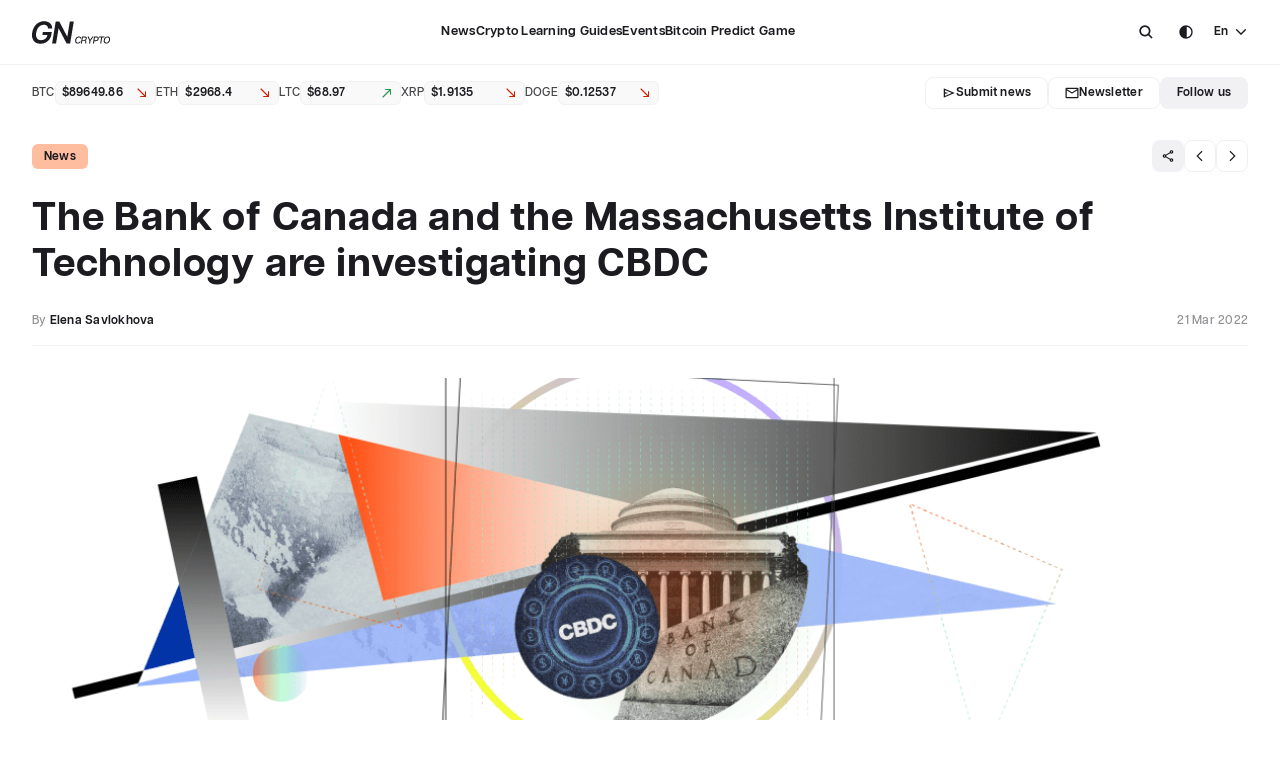

--- FILE ---
content_type: text/html; charset=utf-8
request_url: https://www.gncrypto.news/news/the-bank-of-canada-and-the-massachusetts-institute-of-technology-are-investigating-cbdc/
body_size: 102783
content:
<!doctype html>
<html data-n-head-ssr translate="no" lang="en" data-n-head="%7B%22translate%22:%7B%22ssr%22:%22no%22%7D,%22lang%22:%7B%22ssr%22:%22en%22%7D%7D">
  <head >
    <title>The Bank of Canada and the Massachusetts Institute of Technology are investigating CBDC | GNcrypto News</title><meta data-n-head="ssr" charset="utf-8"><meta data-n-head="ssr" name="google" content="notranslate"><meta data-n-head="ssr" name="viewport" content="width=device-width, initial-scale=1"><meta data-n-head="ssr" name="facebook-domain-verification" content="zfz471p0s1vjztm1kly6ae2zz28hbk"><meta data-n-head="ssr" name="format-detection" content="telephone=no"><meta data-n-head="ssr" data-hid="twitter:card" property="twitter:card" content="summary_large_image"><meta data-n-head="ssr" data-hid="i18n-og" property="og:locale" content="en"><meta data-n-head="ssr" data-hid="i18n-og-alt-uk" property="og:locale:alternate" content="uk"><meta data-n-head="ssr" data-hid="i18n-og-alt-ru" property="og:locale:alternate" content="ru"><meta data-n-head="ssr" data-hid="description" name="description" content="The Central Bank of Canada has joined forces with the Massachusetts Institute of Technology to conduct research on a central bank digital currency (CBDC)."><meta data-n-head="ssr" data-hid="twitter:title" property="twitter:title" content="The Bank of Canada and the Massachusetts Institute of Technology are investigating CBDC | GNcrypto News"><meta data-n-head="ssr" data-hid="twitter:description" property="twitter:description" content="The Central Bank of Canada has joined forces with the Massachusetts Institute of Technology to conduct research on a central bank digital currency (CBDC)."><meta data-n-head="ssr" data-hid="twitter:image" property="twitter:image" content="https://media.gncrypto.news/the-bank-of-canada-and-the-massachusetts-institute-of-technology-are-investigating-cbdc.png?1769146404426"><meta data-n-head="ssr" data-hid="og:title" property="og:title" content="The Bank of Canada and the Massachusetts Institute of Technology are investigating CBDC | GNcrypto News"><meta data-n-head="ssr" data-hid="og:description" property="og:description" content="The Central Bank of Canada has joined forces with the Massachusetts Institute of Technology to conduct research on a central bank digital currency (CBDC)."><meta data-n-head="ssr" data-hid="og:image" property="og:image" content="https://media.gncrypto.news/the-bank-of-canada-and-the-massachusetts-institute-of-technology-are-investigating-cbdc.png?1769146404426"><meta data-n-head="ssr" data-hid="og:type" property="og:type" content="article"><meta data-n-head="ssr" data-hid="og:url" property="og:url" content="https://www.gncrypto.news/news/the-bank-of-canada-and-the-massachusetts-institute-of-technology-are-investigating-cbdc/"><link data-n-head="ssr" rel="icon" type="image/x-icon" href="/favicon.ico"><link data-n-head="ssr" rel="preconnect" href="https://google.com/"><link data-n-head="ssr" data-hid="i18n-alt-en" rel="alternate" href="https://www.gncrypto.news/news/the-bank-of-canada-and-the-massachusetts-institute-of-technology-are-investigating-cbdc/" hreflang="en"><link data-n-head="ssr" data-hid="i18n-alt-uk" rel="alternate" href="https://www.gncrypto.news/ua/news/the-bank-of-canada-and-the-massachusetts-institute-of-technology-are-investigating-cbdc/" hreflang="uk"><link data-n-head="ssr" data-hid="i18n-alt-ru" rel="alternate" href="https://www.gncrypto.news/ru/news/the-bank-of-canada-and-the-massachusetts-institute-of-technology-are-investigating-cbdc/" hreflang="ru"><link data-n-head="ssr" data-hid="i18n-xd" rel="alternate" href="https://www.gncrypto.news/news/the-bank-of-canada-and-the-massachusetts-institute-of-technology-are-investigating-cbdc/" hreflang="x-default"><link data-n-head="ssr" data-hid="i18n-can" rel="canonical" href="https://www.gncrypto.news/news/the-bank-of-canada-and-the-massachusetts-institute-of-technology-are-investigating-cbdc/"><script data-n-head="ssr" src="https://cdn.jsdelivr.net/npm/sharer.js@latest/sharer.min.js" async></script><script data-n-head="ssr" src="https://www.google.com/recaptcha/api.js?render=6Lf-RJIoAAAAAEnb6bWEzLvAZNkPKL6Ch-Pm8t9a"></script><script data-n-head="ssr" data-hid="gtm-script">if(!window._gtm_init){window._gtm_init=1;(function(w,n,d,m,e,p){w[d]=(w[d]==1||n[d]=='yes'||n[d]==1||n[m]==1||(w[e]&&w[e][p]&&w[e][p]()))?1:0})(window,navigator,'doNotTrack','msDoNotTrack','external','msTrackingProtectionEnabled');(function(w,d,s,l,x,y){w[x]={};w._gtm_inject=function(i){if(w.doNotTrack||w[x][i])return;w[x][i]=1;w[l]=w[l]||[];w[l].push({'gtm.start':new Date().getTime(),event:'gtm.js'});var f=d.getElementsByTagName(s)[0],j=d.createElement(s);j.async=true;j.src='https://www.googletagmanager.com/gtm.js?id='+i;f.parentNode.insertBefore(j,f);}})(window,document,'script','dataLayer','_gtm_ids','_gtm_inject')}</script><script data-n-head="ssr" data-hid="nuxt-jsonld--264a2a3f" type="application/ld+json">[{"@context":"https://schema.org","@type":"NewsMediaOrganization","name":"GNcrypto News","url":"https://www.gncrypto.news","logo":"https://www.gncrypto.news/logo.svg","sameAs":["https://www.youtube.com/channel/UCxeO_SASZNNJSbPldZ1nswg","https://t.me/GNcrypto_ENG","https://discord.com/invite/dxEKVeYehD","https://www.reddit.com/","https://linktr.ee/gncrypto_podcasts"]},{"@context":"https://schema.org","@type":"Organization","name":"GNcrypto News","url":"https://www.gncrypto.news","logo":"https://www.gncrypto.news/logo.svg","sameAs":["https://www.youtube.com/channel/UCxeO_SASZNNJSbPldZ1nswg","https://t.me/GNcrypto_ENG","https://discord.com/invite/dxEKVeYehD","https://www.reddit.com/","https://linktr.ee/gncrypto_podcasts"]}]</script><script data-n-head="ssr" data-hid="nuxt-jsonld-3f20f531" type="application/ld+json">[{"@context":"https://schema.org","@type":"BreadcrumbList","itemListElement":[{"@type":"ListItem","position":1,"item":{"@id":"https://www.gncrypto.news/","name":"Main"}},{"@type":"ListItem","position":2,"item":{"@id":"https://www.gncrypto.news/news/","name":"News"}},{"@type":"ListItem","position":3,"item":{"@id":"https://www.gncrypto.news/news/the-bank-of-canada-and-the-massachusetts-institute-of-technology-are-investigating-cbdc/","name":"The Bank of Canada and the Massachusetts Institute of Technology are investigating CBDC"}}]},{"@context":"https://schema.org","@type":"NewsArticle","mainEntityOfPage":{"@type":"WebPage","@id":"https://www.gncrypto.news/the-bank-of-canada-and-the-massachusetts-institute-of-technology-are-investigating-cbdc"},"headline":"The Bank of Canada and the Massachusetts Institute of Technology are investigating CBDC","datePublished":1647820800,"description":"The Central Bank of Canada has joined forces with the Massachusetts Institute of Technology to conduct research on a central bank digital currency (CBDC).","author":{"@type":"Person","knowsAbout":"","name":"Elena Savlokhova"},"publisher":{"@type":"Organization","name":"GNcrypto News","logo":{"@type":"ImageObject","url":"https://www.gncrypto.news/logo.svg","width":243,"height":80}},"image":{"@type":"ImageObject","url":"https://media.gncrypto.news/the-bank-of-canada-and-the-massachusetts-institute-of-technology-are-investigating-cbdc.png"},"speakable":{"@type":"SpeakableSpecification","cssSelector":[".article-content"]},"articleBody":""}]</script><link rel="preload" href="/_nuxt/eb40f93.modern.js" as="script"><link rel="preload" href="/_nuxt/55b4b6e.modern.js" as="script"><link rel="preload" href="/_nuxt/cdf1e79.modern.js" as="script"><link rel="preload" href="/_nuxt/032944f.modern.js" as="script"><link rel="preload" href="/_nuxt/fonts/ArticulatCF-Normal.3124c3c.woff2" as="font" type="font/woff2" crossorigin><link rel="preload" href="/_nuxt/fonts/ArticulatCF-Medium.b149c18.woff2" as="font" type="font/woff2" crossorigin><link rel="preload" href="/_nuxt/fonts/ArticulatCF-DemiBold.356a23b.woff2" as="font" type="font/woff2" crossorigin><link rel="preload" href="/_nuxt/fonts/ArticulatCF-Bold.d0e4cf1.woff2" as="font" type="font/woff2" crossorigin><link rel="preload" href="/_nuxt/82f0c23.modern.js" as="script"><link rel="preload" href="/_nuxt/f723df5.modern.js" as="script"><link rel="preload" href="/_nuxt/6188999.modern.js" as="script"><link rel="preload" href="/_nuxt/044f13a.modern.js" as="script"><link rel="preload" href="/_nuxt/9984401.modern.js" as="script"><link rel="preload" href="/_nuxt/9aa6f29.modern.js" as="script"><link rel="preload" href="/_nuxt/2e7202f.modern.js" as="script"><link rel="preload" href="/_nuxt/158fc09.modern.js" as="script"><link rel="preload" href="/_nuxt/c21c9bd.modern.js" as="script"><link rel="preload" href="/_nuxt/ef85aec.modern.js" as="script"><link rel="preload" href="/_nuxt/cf48628.modern.js" as="script"><style data-vue-ssr-id="67422140:0 6c1adca6:0 66308862:0 44826e64:0 be27f5ee:0 d0c92bc0:0 04c19355:0 6bb12039:0 05cbbe07:0 3756779d:0 a9f1b736:0 0fb48c23:0 eb1b68c2:0 108af310:0 59341ed2:0 4e8f0c23:0 71d94c55:0 1ed99fb2:0 5cf6c4e1:0 6311b048:0 1c338f44:0 49d7cd82:0 4bb2beaa:0 f3fe93b0:0 6e24d32a:0 7c5c5584:0 6f440fe9:0 6c0d54b4:0 316e0a4f:0 ffce84da:0 7bffa0d0:0 0795243c:0 c0e805ee:0 6fc1982e:0 2dbad137:0 68930b7e:0 0edbddaa:0 a1643780:0 3000f1ea:0 35bdd0e7:0">.resize-observer[data-v-8859cc6c]{border:none;background-color:transparent;opacity:0}.resize-observer[data-v-8859cc6c],.resize-observer[data-v-8859cc6c] object{position:absolute;top:0;left:0;z-index:-1;width:100%;height:100%;pointer-events:none;display:block;overflow:hidden}.v-popper__popper{z-index:10000;top:0;left:0;outline:none}.v-popper__popper.v-popper__popper--hidden{visibility:hidden;opacity:0;transition:opacity .15s,visibility .15s;pointer-events:none}.v-popper__popper.v-popper__popper--shown{visibility:visible;opacity:1;transition:opacity .15s}.v-popper__popper.v-popper__popper--skip-transition,.v-popper__popper.v-popper__popper--skip-transition>.v-popper__wrapper{transition:none!important}.v-popper__backdrop{position:absolute;top:0;left:0;width:100%;height:100%;display:none}.v-popper__inner{position:relative;box-sizing:border-box;overflow-y:auto}.v-popper__inner>div{position:relative;z-index:1;max-width:inherit;max-height:inherit}.v-popper__arrow-container{position:absolute;width:10px;height:10px}.v-popper__popper--arrow-overflow .v-popper__arrow-container,.v-popper__popper--no-positioning .v-popper__arrow-container{display:none}.v-popper__arrow-inner,.v-popper__arrow-outer{border-style:solid;position:absolute;top:0;left:0;width:0;height:0}.v-popper__arrow-inner{visibility:hidden;border-width:7px}.v-popper__arrow-outer{border-width:6px}.v-popper__popper[data-popper-placement^=bottom] .v-popper__arrow-inner,.v-popper__popper[data-popper-placement^=top] .v-popper__arrow-inner{left:-2px}.v-popper__popper[data-popper-placement^=bottom] .v-popper__arrow-outer,.v-popper__popper[data-popper-placement^=top] .v-popper__arrow-outer{left:-1px}.v-popper__popper[data-popper-placement^=top] .v-popper__arrow-inner,.v-popper__popper[data-popper-placement^=top] .v-popper__arrow-outer{border-bottom-width:0;border-left-color:transparent!important;border-right-color:transparent!important;border-bottom-color:transparent!important}.v-popper__popper[data-popper-placement^=top] .v-popper__arrow-inner{top:-2px}.v-popper__popper[data-popper-placement^=bottom] .v-popper__arrow-container{top:0}.v-popper__popper[data-popper-placement^=bottom] .v-popper__arrow-inner,.v-popper__popper[data-popper-placement^=bottom] .v-popper__arrow-outer{border-top-width:0;border-left-color:transparent!important;border-right-color:transparent!important;border-top-color:transparent!important}.v-popper__popper[data-popper-placement^=bottom] .v-popper__arrow-inner{top:-4px}.v-popper__popper[data-popper-placement^=bottom] .v-popper__arrow-outer{top:-6px}.v-popper__popper[data-popper-placement^=left] .v-popper__arrow-inner,.v-popper__popper[data-popper-placement^=right] .v-popper__arrow-inner{top:-2px}.v-popper__popper[data-popper-placement^=left] .v-popper__arrow-outer,.v-popper__popper[data-popper-placement^=right] .v-popper__arrow-outer{top:-1px}.v-popper__popper[data-popper-placement^=right] .v-popper__arrow-inner,.v-popper__popper[data-popper-placement^=right] .v-popper__arrow-outer{border-left-width:0;border-left-color:transparent!important;border-top-color:transparent!important;border-bottom-color:transparent!important}.v-popper__popper[data-popper-placement^=right] .v-popper__arrow-inner{left:-4px}.v-popper__popper[data-popper-placement^=right] .v-popper__arrow-outer{left:-6px}.v-popper__popper[data-popper-placement^=left] .v-popper__arrow-container{right:-10px}.v-popper__popper[data-popper-placement^=left] .v-popper__arrow-inner,.v-popper__popper[data-popper-placement^=left] .v-popper__arrow-outer{border-right-width:0;border-top-color:transparent!important;border-right-color:transparent!important;border-bottom-color:transparent!important}.v-popper__popper[data-popper-placement^=left] .v-popper__arrow-inner{left:-2px}.v-popper--theme-dropdown .v-popper__inner{background:#fff;color:#000;border-radius:6px;border:1px solid #ddd;box-shadow:0 6px 30px rgba(0,0,0,.1019607843)}.v-popper--theme-dropdown .v-popper__arrow-inner{visibility:visible;border-color:#fff}.v-popper--theme-dropdown .v-popper__arrow-outer{border-color:#ddd}.v-popper--theme-tooltip .v-popper__inner{background:rgba(0,0,0,.8);color:#fff;border-radius:6px;padding:7px 12px 6px}.v-popper--theme-tooltip .v-popper__arrow-outer{border-color:rgba(0,0,0,.8)}@font-face{font-family:"ArticulatCF";src:url(/_nuxt/fonts/ArticulatCF-Normal.3124c3c.woff2) format("woff2"),url(/_nuxt/fonts/ArticulatCF-Normal.3124c3c.woff2) format("woff2");font-weight:400;font-style:normal;font-display:swap}@font-face{font-family:"ArticulatCF";src:url(/_nuxt/fonts/ArticulatCF-Medium.b149c18.woff2) format("woff2"),url(/_nuxt/fonts/ArticulatCF-Medium.b149c18.woff2) format("woff2");font-weight:500;font-style:normal;font-display:swap}@font-face{font-family:"ArticulatCF";src:url(/_nuxt/fonts/ArticulatCF-DemiBold.356a23b.woff2) format("woff2"),url(/_nuxt/fonts/ArticulatCF-DemiBold.356a23b.woff2) format("woff2");font-weight:600;font-style:normal;font-display:swap}@font-face{font-family:"ArticulatCF";src:url(/_nuxt/fonts/ArticulatCF-Bold.d0e4cf1.woff2) format("woff2"),url(/_nuxt/fonts/ArticulatCF-Bold.d0e4cf1.woff2) format("woff2");font-weight:700;font-style:normal;font-display:swap}:root{--text-headings:var(--neutral-10);--text-body-primary:var(--neutral-10);--text-body-invert:var(--neutral-100);--text-body-secondary:var(--neutral-60);--text-success:var(--green-40);--text-warning:var(--yellow-40);--text-error:var(--red-40);--text-label-1:var(--neutral-10);--text-label-2:var(--neutral-30);--text-label-3:var(--neutral-60);--font-family-main:"ArticulatCF"}:root [data-theme=dark]{--text-headings:var(--neutral-100);--text-body-primary:var(--neutral-100);--text-body-invert:var(--neutral-10);--text-body-secondary:var(--neutral-60);--text-success:var(--green-70);--text-warning:var(--yellow-70);--text-error:var(--red-70);--text-label-1:var(--neutral-100);--text-label-2:var(--neutral-60);--text-label-3:var(--neutral-60)}.h1,.h2,.h3,.h4,.h5,.h6,h1,h2,h3,h4,h5,h6{font-weight:700;margin:0;letter-spacing:.02em;word-break:break-word;color:var(--text-headings)}.h1,h1{font-size:28px;line-height:32px}@media(min-width:768px){.h1,h1{font-size:40px;line-height:46px}}@media(min-width:1366px){.h1,h1{font-size:44px;line-height:54px}}.h2,h2{font-size:24px;line-height:28px}@media(min-width:768px){.h2,h2{font-size:28px;line-height:34px}}@media(min-width:1366px){.h2,h2{font-size:32px;line-height:42px}}.h3,h3{font-size:20px;line-height:26px}@media(min-width:768px){.h3,h3{font-size:24px;line-height:32px}}@media(min-width:1366px){.h3,h3{font-size:24px;line-height:32px}}.h4,h4{font-size:18px;line-height:24px}@media(min-width:768px){.h4,h4{font-size:20px;line-height:26px}}@media(min-width:1366px){.h4,h4{font-size:20px;line-height:26px}}.h5,h5{font-size:16px;line-height:22px}@media(min-width:768px){.h5,h5{font-size:18px;line-height:24px}}@media(min-width:1366px){.h5,h5{font-size:18px;line-height:24px}}.h6,h6{font-size:14px;line-height:18px}@media(min-width:768px){.h6,h6{font-size:16px;line-height:22px}}@media(min-width:1366px){.h6,h6{font-size:16px;line-height:22px}}[class*=paragraph]{letter-spacing:.02em}.paragraph--medium-16{font-size:16px;line-height:28px;font-weight:500}.paragraph--normal-14{font-size:14px;line-height:26px;font-weight:400}.paragraph--normal-13{font-size:13px;line-height:24px;font-weight:400}.paragraph--medium-14{font-size:14px;line-height:26px;font-weight:500}.paragraph--demibold-14{font-size:14px;line-height:26px;font-weight:600}.paragraph--medium-13{font-size:13px;line-height:24px;font-weight:500}.paragraph--medium-12{font-size:12px;line-height:22px;font-weight:500}.paragraph--normal-12{font-size:12px;line-height:26px;font-weight:400}.paragraph--normal-11{font-size:11px;line-height:20px;font-weight:400}.label--demibold-14{font-size:14px;line-height:18px;font-weight:600;letter-spacing:.02em}.label--demibold-13{font-size:13px}.label--demibold-12,.label--demibold-13{line-height:16px;font-weight:600;letter-spacing:.02em}.label--demibold-12{font-size:12px}.label--demibold-11{font-size:11px;line-height:16px;font-weight:600;letter-spacing:.04em}.label--bold-14{font-size:14px;line-height:22px}.label--bold-12,.label--bold-14{font-weight:700;letter-spacing:.02em}.label--bold-12{font-size:12px;line-height:16px}.label--medium-14{font-size:14px;line-height:22px;font-weight:500;letter-spacing:.02em}.label--medium-13{font-size:13px}.label--medium-12,.label--medium-13{line-height:16px;font-weight:500;letter-spacing:.02em}.label--medium-12{font-size:12px}.label--medium-11{font-size:11px;line-height:16px;font-weight:500;letter-spacing:.04em}.description-13{font-size:13px;line-height:20px}.description-12,.description-13{letter-spacing:.02em;font-weight:500}.description-12{font-size:12px;line-height:18px}.text--center{text-align:center}.text--uppercase{text-transform:uppercase}.text--capitalize{text-transform:capitalize}.text--bold{font-weight:700}.text--demibold,.text--semi-bold{font-weight:600}.text--label-1{color:var(--text-label-1)}.text--label-2{color:var(--text-label-2)}.text--label-3{color:var(--text-label-3)}.text-color--primary{color:var(--text-body-primary)}.text-color--secondary{color:var(--text-body-secondary)}.text-color--invert{color:var(--text-body-invert)}.text--success{color:var(--text-success)}.text--danger{color:var(--text-error)}.subtitle-1{margin-bottom:var(--spacing-md);font-size:20px}@media(min-width:768px){.subtitle-1{font-size:24px}}:root{--primary-neutral-0:#000;--primary-neutral-10:#1c1b1f;--primary-neutral-20:#313033;--primary-neutral-30:#474649;--primary-neutral-40:#5e5d62;--primary-neutral-70:#abaaae;--primary-neutral-90:#e2e1e6;--primary-neutral-95:#f0eff4;--primary-neutral-99:#fcfbff;--primary-neutral-100:#fff;--supportive-red-dark:#d50000;--supportive-red-light:#ff4848;--supportive-yellow:#ffbb1d;--supportive-green:#009e23;--supportive-pink:#e85ac8;--tertiary-txt:#767579;--linear-gradient-ltr:linear-gradient(90deg,#fff,hsla(0,0%,100%,0));--linear-gradient-rtl:linear-gradient(270deg,#fff,hsla(0,0%,100%,0));--linear-gradient-ttb:linear-gradient(180deg,#fff,hsla(0,0%,100%,0.1));--linear-gradient-btt:linear-gradient(0deg,#fff,hsla(0,0%,100%,0.1))}:root,:root [data-theme=dark]{--primary-neutral-50:#767579;--primary-neutral-60:#919094;--primary-neutral-80:#c6c5ca;--popup-bg:#1c1b1f;--secondary-btn-bg:#222126;--dividers-stroke:#2b2a2d;--headlines-nav:#fff;--secondary-txt:#c6c5ca}:root [data-theme=dark]{--primary-neutral-100:#1c1b1f;--primary-neutral-99:#222126;--primary-neutral-95:#222126;--primary-neutral-90:#313033;--primary-neutral-70:#767579;--primary-neutral-40:#e2e1e6;--primary-neutral-30:#e2e1e6;--primary-neutral-20:#fff;--primary-neutral-10:#fff;--primary-neutral-0:#fff;--supportive-red-dark:#d50000;--supportive-red-light:#ff4848;--supportive-yellow:#ffbb1d;--supportive-green:#2dd612;--supportive-pink:#e85ac8;--linear-gradient-ltr:linear-gradient(90deg,#1c1b1f,rgba(46,46,46,0));--linear-gradient-rtl:linear-gradient(270deg,#1c1b1f,rgba(46,46,46,0));--linear-gradient-ttb:linear-gradient(180deg,#1c1b1f,rgba(46,46,46,0));--linear-gradient-btt:linear-gradient(0deg,#1c1b1f,rgba(46,46,46,0))}:root{--ease25:all 0.25s ease-in-out}.link-hover-fadeout{transition:var(--ease25)}@media(min-width:1366px){.link-hover-fadeout:hover{opacity:.6}}.ml-auto{margin-left:auto}.d-inline{display:inline}.d-none{display:none}.w-100{width:100%}.d-block{display:block}.d-flex{display:flex}.align-center{align-items:center}.flex-wrap{flex-wrap:wrap}.transition-25{transition:var(--ease25)}.transition-none{transition:none}.no-shrink{flex-shrink:0}.border-primary{border:1px solid var(--border-primary)}.position-relative{position:relative}html{-webkit-tap-highlight-color:rgba(0,0,0,0);width:100vw}html .text--justified{text-align:justify;-moz-text-align-last:left;text-align-last:left}html[lang=ru] .text--justified,html[lang=uk] .text--justified{-webkit-hyphens:auto;hyphens:auto}h1,h2,h3,h4,h5,h6,p{margin:0}[data-theme=dark] p a{color:var(--primary-neutral-80)}a{color:var(--blue-40);text-decoration:none;transition:all .25s ease-out}@media(min-width:1366px){a:hover{opacity:.75}}a:not(.external-link){color:var(--text-label-1);display:inline-block;cursor:pointer}.cursor-pointer{cursor:pointer}ol,ul{list-style-type:none}blockquote,figcaption,figure,ol,ul{padding:0;margin:0}*,:after,:before{box-sizing:border-box}label{cursor:default}input,textarea{cursor:text;outline:none;color:inherit;font-weight:500;font-family:var(--font-family-main),sans-serif;-ms-overflow-style:none;scrollbar-width:none}input::-moz-placeholder, textarea::-moz-placeholder{font-family:var(--font-family-main),sans-serif;font-size:13px;font-weight:500;color:var(--text-label-2);-moz-transition:opacity .25s ease-in-out;transition:opacity .25s ease-in-out}input::placeholder,textarea::placeholder{font-family:var(--font-family-main),sans-serif;font-size:13px;font-weight:500;color:var(--text-label-2);transition:opacity .25s ease-in-out}input::-webkit-scrollbar,textarea::-webkit-scrollbar{display:none}button{all:unset;padding:0;border:none;background:none;outline:none;cursor:pointer}body{font-family:var(--font-family-main),sans-serif;font-weight:500;font-size:16px;line-height:100%;background:var(--bg-page);color:var(--text-body-primary);margin:0;overflow-x:hidden;overflow-y:auto;overscroll-behavior:none;width:100vw;scrollbar-gutter:stable both-edges;transition:background .25s ease-in-out}body.--no-scroll{overflow:hidden!important}body.--no-scroll .header{right:6px}.container{width:100%;padding:0 1.5rem;margin:0 auto}@media(min-width:1024px){.container{max-width:120rem}}@media(max-width:1023px){.container{padding:0 2.5rem}}@media(max-width:767px){.container{padding:0 1rem}}::-webkit-scrollbar{width:6px;height:6px;position:absolute;right:0}::-webkit-scrollbar-track{background:transparent}::-webkit-scrollbar-thumb{background-color:var(--primary-neutral-95);border-radius:5px}.--bg-primary{background:transparent;border:1px solid var(--border-primary)}.--bg-danger{background:var(--supportive-red-dark)}.--bg-success{background:var(--supportive-green)}.text-gradient{-webkit-background-clip:text!important;-webkit-text-fill-color:transparent}.grecaptcha-badge{visibility:hidden;pointer-events:none}.disabled{pointer-events:none;opacity:.3}input:-internal-autofill-selected,input:-webkit-autofill,input:-webkit-autofill:active,input:-webkit-autofill:focus,input:-webkit-autofill:hover,select:-internal-autofill-selected,select:-webkit-autofill,select:-webkit-autofill:active,select:-webkit-autofill:focus,select:-webkit-autofill:hover,textarea:-internal-autofill-selected,textarea:-webkit-autofill,textarea:-webkit-autofill:active,textarea:-webkit-autofill:focus,textarea:-webkit-autofill:hover{-webkit-transition:background-color 600000s 0s,color 600000s 0s!important;transition:background-color 600000s 0s,color 600000s 0s!important}.loading-grid{margin-top:var(--spacing-2xl)}.--light-blue{color:#3268f1}.link-inactive{cursor:default;pointer-events:none}.fade-enter-active,.fade-leave-active{transition:opacity .5s}.fade-enter,.fade-leave-to{opacity:0}.page-enter-active,.page-leave-active{transition:opacity 0s}.page-enter,.page-leave-to{opacity:0}.fade-fast-enter-active,.fade-fast-leave-active{transition:opacity .2s}.fade-fast-enter,.fade-fast-leave-to{opacity:0;transition:opacity .1s}.slide-enter-active,.slide-leave-active{transition:.5s ease-in-out}.slide-enter,.slide-leave-to{transform:translate(-100%)}:root{--radius-none:0;--radius-4xs:2px;--radius-3xs:4px;--radius-2xs:6px;--radius-xs:8px;--radius-sm:12px;--radius-md:16px;--radius-lg:20px;--radius-xl:24px;--radius-round:9999px;--radius-chips-sm:var(--radius-2xs);--radius-chips-md:var(--radius-xs);--radius-popup:var(--radius-md);--radius-checkbox:var(--radius-3xs);--radius-radiobutton:var(--radius-round);--radius-element-48px-height:var(--radius-sm);--radius-element-40px-height:var(--radius-xs);--radius-element-32px-height:var(--radius-xs);--radius-element-24px-height:var(--radius-2xs)}.radius-none{border-radius:0!important}.radius-4xs{border-radius:2px!important}.radius-3xs{border-radius:4px!important}.radius-2xs{border-radius:6px!important}.radius-xs{border-radius:8px!important}.radius-sm{border-radius:12px!important}.radius-md{border-radius:16px!important}.radius-lg{border-radius:20px!important}.radius-xl{border-radius:24px!important}.radius-round{border-radius:9999px!important}:root{--spacing-none:0;--spacing-5xs:2px;--spacing-4xs:4px;--spacing-3xs:6px;--spacing-2xs:8px;--spacing-xs:12px;--spacing-sm:16px;--spacing-md:24px;--spacing-lg:32px;--spacing-xl:40px;--spacing-2xl:48px;--spacing-3xl:56px;--spacing-4xl:64px;--spacing-5xl:72px;--spacing-newscard-desktop:var(--spacing-sm)}.m-none{margin:0!important}.p-none{padding:0!important}.m-5xs{margin:2px!important}.p-5xs{padding:2px!important}.m-4xs{margin:4px!important}.p-4xs{padding:4px!important}.m-3xs{margin:6px!important}.p-3xs{padding:6px!important}.m-2xs{margin:8px!important}.p-2xs{padding:8px!important}.m-xs{margin:12px!important}.p-xs{padding:12px!important}.m-sm{margin:16px!important}.p-sm{padding:16px!important}.m-md{margin:24px!important}.p-md{padding:24px!important}.m-lg{margin:32px!important}.p-lg{padding:32px!important}.m-xl{margin:40px!important}.p-xl{padding:40px!important}.m-2xl{margin:48px!important}.p-2xl{padding:48px!important}.m-3xl{margin:56px!important}.p-3xl{padding:56px!important}.m-4xl{margin:64px!important}.p-4xl{padding:64px!important}.m-5xl{margin:72px!important}.p-5xl{padding:72px!important}.m-auto{margin:auto!important}.mt-none{margin-top:0!important}.pt-none{padding-top:0!important}.mb-none{margin-bottom:0!important}.pb-none{padding-bottom:0!important}.ml-none{margin-left:0!important}.pl-none{padding-left:0!important}.mr-none{margin-right:0!important}.pr-none{padding-right:0!important}.mt-5xs{margin-top:2px!important}.pt-5xs{padding-top:2px!important}.mb-5xs{margin-bottom:2px!important}.pb-5xs{padding-bottom:2px!important}.ml-5xs{margin-left:2px!important}.pl-5xs{padding-left:2px!important}.mr-5xs{margin-right:2px!important}.pr-5xs{padding-right:2px!important}.mt-4xs{margin-top:4px!important}.pt-4xs{padding-top:4px!important}.mb-4xs{margin-bottom:4px!important}.pb-4xs{padding-bottom:4px!important}.ml-4xs{margin-left:4px!important}.pl-4xs{padding-left:4px!important}.mr-4xs{margin-right:4px!important}.pr-4xs{padding-right:4px!important}.mt-3xs{margin-top:6px!important}.pt-3xs{padding-top:6px!important}.mb-3xs{margin-bottom:6px!important}.pb-3xs{padding-bottom:6px!important}.ml-3xs{margin-left:6px!important}.pl-3xs{padding-left:6px!important}.mr-3xs{margin-right:6px!important}.pr-3xs{padding-right:6px!important}.mt-2xs{margin-top:8px!important}.pt-2xs{padding-top:8px!important}.mb-2xs{margin-bottom:8px!important}.pb-2xs{padding-bottom:8px!important}.ml-2xs{margin-left:8px!important}.pl-2xs{padding-left:8px!important}.mr-2xs{margin-right:8px!important}.pr-2xs{padding-right:8px!important}.mt-xs{margin-top:12px!important}.pt-xs{padding-top:12px!important}.mb-xs{margin-bottom:12px!important}.pb-xs{padding-bottom:12px!important}.ml-xs{margin-left:12px!important}.pl-xs{padding-left:12px!important}.mr-xs{margin-right:12px!important}.pr-xs{padding-right:12px!important}.mt-sm{margin-top:16px!important}.pt-sm{padding-top:16px!important}.mb-sm{margin-bottom:16px!important}.pb-sm{padding-bottom:16px!important}.ml-sm{margin-left:16px!important}.pl-sm{padding-left:16px!important}.mr-sm{margin-right:16px!important}.pr-sm{padding-right:16px!important}.mt-md{margin-top:24px!important}.pt-md{padding-top:24px!important}.mb-md{margin-bottom:24px!important}.pb-md{padding-bottom:24px!important}.ml-md{margin-left:24px!important}.pl-md{padding-left:24px!important}.mr-md{margin-right:24px!important}.pr-md{padding-right:24px!important}.mt-lg{margin-top:32px!important}.pt-lg{padding-top:32px!important}.mb-lg{margin-bottom:32px!important}.pb-lg{padding-bottom:32px!important}.ml-lg{margin-left:32px!important}.pl-lg{padding-left:32px!important}.mr-lg{margin-right:32px!important}.pr-lg{padding-right:32px!important}.mt-xl{margin-top:40px!important}.pt-xl{padding-top:40px!important}.mb-xl{margin-bottom:40px!important}.pb-xl{padding-bottom:40px!important}.ml-xl{margin-left:40px!important}.pl-xl{padding-left:40px!important}.mr-xl{margin-right:40px!important}.pr-xl{padding-right:40px!important}.mt-2xl{margin-top:48px!important}.pt-2xl{padding-top:48px!important}.mb-2xl{margin-bottom:48px!important}.pb-2xl{padding-bottom:48px!important}.ml-2xl{margin-left:48px!important}.pl-2xl{padding-left:48px!important}.mr-2xl{margin-right:48px!important}.pr-2xl{padding-right:48px!important}.mt-3xl{margin-top:56px!important}.pt-3xl{padding-top:56px!important}.mb-3xl{margin-bottom:56px!important}.pb-3xl{padding-bottom:56px!important}.ml-3xl{margin-left:56px!important}.pl-3xl{padding-left:56px!important}.mr-3xl{margin-right:56px!important}.pr-3xl{padding-right:56px!important}.mt-4xl{margin-top:64px!important}.pt-4xl{padding-top:64px!important}.mb-4xl{margin-bottom:64px!important}.pb-4xl{padding-bottom:64px!important}.ml-4xl{margin-left:64px!important}.pl-4xl{padding-left:64px!important}.mr-4xl{margin-right:64px!important}.pr-4xl{padding-right:64px!important}.mt-5xl{margin-top:72px!important}.pt-5xl{padding-top:72px!important}.mb-5xl{margin-bottom:72px!important}.pb-5xl{padding-bottom:72px!important}.ml-5xl{margin-left:72px!important}.pl-5xl{padding-left:72px!important}.mr-5xl{margin-right:72px!important}.pr-5xl{padding-right:72px!important}.mt-auto{margin-top:auto!important}.mb-auto{margin-bottom:auto!important}.ml-auto{margin-left:auto!important}.mr-auto{margin-right:auto!important}.mx-none{margin-left:0!important;margin-right:0!important}.px-none{padding-left:0!important;padding-right:0!important}.my-none{margin-top:0!important;margin-bottom:0!important}.py-none{padding-top:0!important;padding-bottom:0!important}.mx-5xs{margin-left:2px!important;margin-right:2px!important}.px-5xs{padding-left:2px!important;padding-right:2px!important}.my-5xs{margin-top:2px!important;margin-bottom:2px!important}.py-5xs{padding-top:2px!important;padding-bottom:2px!important}.mx-4xs{margin-left:4px!important;margin-right:4px!important}.px-4xs{padding-left:4px!important;padding-right:4px!important}.my-4xs{margin-top:4px!important;margin-bottom:4px!important}.py-4xs{padding-top:4px!important;padding-bottom:4px!important}.mx-3xs{margin-left:6px!important;margin-right:6px!important}.px-3xs{padding-left:6px!important;padding-right:6px!important}.my-3xs{margin-top:6px!important;margin-bottom:6px!important}.py-3xs{padding-top:6px!important;padding-bottom:6px!important}.mx-2xs{margin-left:8px!important;margin-right:8px!important}.px-2xs{padding-left:8px!important;padding-right:8px!important}.my-2xs{margin-top:8px!important;margin-bottom:8px!important}.py-2xs{padding-top:8px!important;padding-bottom:8px!important}.mx-xs{margin-left:12px!important;margin-right:12px!important}.px-xs{padding-left:12px!important;padding-right:12px!important}.my-xs{margin-top:12px!important;margin-bottom:12px!important}.py-xs{padding-top:12px!important;padding-bottom:12px!important}.mx-sm{margin-left:16px!important;margin-right:16px!important}.px-sm{padding-left:16px!important;padding-right:16px!important}.my-sm{margin-top:16px!important;margin-bottom:16px!important}.py-sm{padding-top:16px!important;padding-bottom:16px!important}.mx-md{margin-left:24px!important;margin-right:24px!important}.px-md{padding-left:24px!important;padding-right:24px!important}.my-md{margin-top:24px!important;margin-bottom:24px!important}.py-md{padding-top:24px!important;padding-bottom:24px!important}.mx-lg{margin-left:32px!important;margin-right:32px!important}.px-lg{padding-left:32px!important;padding-right:32px!important}.my-lg{margin-top:32px!important;margin-bottom:32px!important}.py-lg{padding-top:32px!important;padding-bottom:32px!important}.mx-xl{margin-left:40px!important;margin-right:40px!important}.px-xl{padding-left:40px!important;padding-right:40px!important}.my-xl{margin-top:40px!important;margin-bottom:40px!important}.py-xl{padding-top:40px!important;padding-bottom:40px!important}.mx-2xl{margin-left:48px!important;margin-right:48px!important}.px-2xl{padding-left:48px!important;padding-right:48px!important}.my-2xl{margin-top:48px!important;margin-bottom:48px!important}.py-2xl{padding-top:48px!important;padding-bottom:48px!important}.mx-3xl{margin-left:56px!important;margin-right:56px!important}.px-3xl{padding-left:56px!important;padding-right:56px!important}.my-3xl{margin-top:56px!important;margin-bottom:56px!important}.py-3xl{padding-top:56px!important;padding-bottom:56px!important}.mx-4xl{margin-left:64px!important;margin-right:64px!important}.px-4xl{padding-left:64px!important;padding-right:64px!important}.my-4xl{margin-top:64px!important;margin-bottom:64px!important}.py-4xl{padding-top:64px!important;padding-bottom:64px!important}.mx-5xl{margin-left:72px!important;margin-right:72px!important}.px-5xl{padding-left:72px!important;padding-right:72px!important}.my-5xl{margin-top:72px!important;margin-bottom:72px!important}.py-5xl{padding-top:72px!important;padding-bottom:72px!important}.mx-auto{margin-left:auto!important;margin-right:auto!important}.my-auto{margin-top:auto!important;margin-bottom:auto!important}:root{--neutral-0:#000;--neutral-025:rgba(0,0,0,0.25);--neutral-5:#151417;--neutral-10:#1c1b1f;--neutral-15:#222126;--neutral-20:#313033;--neutral-30:#474649;--neutral-40:#5e5d62;--neutral-50:#767579;--neutral-60:#919094;--neutral-70:#abaaae;--neutral-80:#c6c5ca;--neutral-90:#e4e4e8;--neutral-95:#f1f0f3;--neutral-98:#f9f9fa;--neutral-100:#fff;--red-15:#3d1414;--red-40:#c20;--red-70:#ff4848;--red-80:#f78484;--red-95:#ffebeb;--green-15:#0f4221;--green-40:#21964a;--green-70:#2dc862;--green-80:#50d87e;--green-95:#e0f8e8;--yellow-15:#40331a;--yellow-40:#d09600;--yellow-70:#ffa800;--yellow-80:#ffd380;--yellow-95:#fff6e5;--blue-40:#2863fe;--blue-70:#51a6f5;--primary-black:var(--neutral-10);--primary-white:var(--neutral-100);--secondary:var(--neutral-95);--bg-page:var(--neutral-100);--bg-popup:var(--neutral-100);--bg-success:var(--green-95);--bg-warning:var(--yellow-95);--bg-error:var(--red-95);--bg-banner:var(--neutral-98);--bg-banner-dark:var(--neutral-15);--bg-switchtabs-default:var(--neutral-95);--bg-switchtabs-active:var(--neutral-100);--border-primary:var(--neutral-95);--border-primary-hover:var(--neutral-80);--border-primary-active:var(--neutral-60);--menu-shadow:hsla(0,0%,47.1%,0.1)}:root [data-theme=dark]{--primary-black:var(--neutral-100);--primary-white:var(--neutral-10);--secondary:var(--neutral-15);--bg-page:var(--neutral-5);--bg-popup:var(--neutral-10);--bg-success:var(--green-15);--bg-warning:var(--yellow-15);--bg-error:var(--red-15);--bg-banner:var(--neutral-15);--bg-banner-dark:var(--neutral-10);--bg-switchtabs-default:var(--neutral-20);--bg-switchtabs-active:var(--neutral-10);--border-primary:var(--neutral-20);--border-primary-hover:var(--neutral-40);--menu-shadow:rgba(0,0,0,0.8)}html .rocket-panel{margin:1rem 0 2rem}@media(min-width:1366px){html .rocket-panel{margin:1.5rem 0 3.5rem}}html .rocket-panel div{margin:1.25rem 0}html .rocket-panel img{width:100%;margin:1rem 0}html .rocket-panel ul{margin-top:1.25rem;list-style-position:inside}html .rocket-panel ul li{display:flex}html .rocket-panel ul li:before{content:"•";font-size:1rem;padding:0 .75rem}html .rocket-panel ol{margin-top:1.25rem;padding-left:1.25rem;list-style-type:decimal;list-style-position:outside}html .rocket-panel ol li{padding-left:.625rem}.arrow{position:absolute;top:50%;transform:translateY(-50%);-webkit-transform:translateY(-50%);cursor:pointer;z-index:3}.arrow,.arrow circle{transition:var(--ease25)}.arrow circle{fill:var(--primary-neutral-100)}.arrow.arrow--prev{left:25px;transform:translateY(-50%) rotate(180deg)}@media(max-width:767px){.arrow.arrow--prev{left:15px}}.arrow.arrow--next{left:auto;right:25px}@media(max-width:767px){.arrow.arrow--next{right:15px}}.arrow.arrow--disabled circle{fill:hsla(0,0%,100%,.5)}.arrow:not(.arrow--disabled):hover{filter:invert(.95)}:root{--text-calendar-atom-number-default:var(--neutral-10);--text-calendar-atom-number-hover:var(--neutral-10);--text-calendar-atom-number-pressed:var(--neutral-40);--text-calendar-atom-number-active:var(--neutral-100);--bg-calendar-atom-number-default:var(--neutral-98);--bg-calendar-atom-number-hover:var(--neutral-90);--bg-calendar-atom-number-pressed:var(--neutral-90);--bg-calendar-atom-number-active:var(--primary-black);--bg-calendar-atom-number-disabled:var(--neutral-98)}:root,:root [data-theme=dark]{--border-calendar-atom-number-pressed:var(--neutral-60)}:root [data-theme=dark]{--text-calendar-atom-number-default:var(--neutral-100);--text-calendar-atom-number-hover:var(--neutral-100);--text-calendar-atom-number-pressed:var(--neutral-70);--text-calendar-atom-number-active:var(--neutral-10);--bg-calendar-atom-number-default:var(--neutral-20);--bg-calendar-atom-number-hover:var(--neutral-30);--bg-calendar-atom-number-pressed:var(--neutral-30);--bg-calendar-atom-number-active:var(--neutral-100);--bg-calendar-atom-number-disabled:var(--neutral-15)}.mx-datepicker{margin:0 auto}.mx-datepicker.no-border .mx-datepicker-main{border:none}.mx-datepicker-main{border-radius:var(--radius-2xs);background-color:var(--bg-popup)!important;border:none!important}.mx-datepicker-main .mx-calendar{margin:0 auto;padding:var(--spacing-sm)}.mx-datepicker-main .mx-calendar .mx-calendar-content{height:-moz-fit-content;height:fit-content}.mx-datepicker-main .mx-calendar-panel-date{width:248px}@media(min-width:320px){.mx-datepicker-main .mx-calendar-panel-date{width:328px}}.mx-datepicker-main .mx-calendar-panel-date .mx-btn-icon-double-left,.mx-datepicker-main .mx-calendar-panel-date .mx-btn-icon-double-right{display:none}.mx-datepicker-main .mx-calendar-header .mx-btn-icon-double-left,.mx-datepicker-main .mx-calendar-header .mx-btn-icon-double-right,.mx-datepicker-main .mx-calendar-header .mx-btn-icon-left,.mx-datepicker-main .mx-calendar-header .mx-btn-icon-right{height:32px;padding:0 12px;border-radius:var(--radius-element-32px-height);background:transparent;color:var(--text-button-tertiary);border:1px solid var(--border-button-tertiary)}@media(min-width:768px){.mx-datepicker-main .mx-calendar-header .mx-btn-icon-double-left:hover,.mx-datepicker-main .mx-calendar-header .mx-btn-icon-double-right:hover,.mx-datepicker-main .mx-calendar-header .mx-btn-icon-left:hover,.mx-datepicker-main .mx-calendar-header .mx-btn-icon-right:hover{color:var(--text-button-tertiary-hover);border-color:var(--border-button-tertiary-hover)}}.mx-datepicker-main .mx-calendar-header .mx-btn-icon-double-left.active,.mx-datepicker-main .mx-calendar-header .mx-btn-icon-double-left:active,.mx-datepicker-main .mx-calendar-header .mx-btn-icon-double-right.active,.mx-datepicker-main .mx-calendar-header .mx-btn-icon-double-right:active,.mx-datepicker-main .mx-calendar-header .mx-btn-icon-left.active,.mx-datepicker-main .mx-calendar-header .mx-btn-icon-left:active,.mx-datepicker-main .mx-calendar-header .mx-btn-icon-right.active,.mx-datepicker-main .mx-calendar-header .mx-btn-icon-right:active{color:var(--text-button-tertiary-pressed);border-color:var(--border-button-pressed);background:var(--bg-button-secondary-pressed)}.mx-datepicker-main .mx-calendar-header .mx-btn-icon-double-left i:after,.mx-datepicker-main .mx-calendar-header .mx-btn-icon-double-left i:before,.mx-datepicker-main .mx-calendar-header .mx-btn-icon-double-right i:after,.mx-datepicker-main .mx-calendar-header .mx-btn-icon-double-right i:before,.mx-datepicker-main .mx-calendar-header .mx-btn-icon-left i:after,.mx-datepicker-main .mx-calendar-header .mx-btn-icon-left i:before,.mx-datepicker-main .mx-calendar-header .mx-btn-icon-right i:after,.mx-datepicker-main .mx-calendar-header .mx-btn-icon-right i:before{width:9px;height:9px;top:-1px}.mx-datepicker-main .mx-calendar-header .mx-btn-icon-double-left i:before,.mx-datepicker-main .mx-calendar-header .mx-btn-icon-left i:before{left:2px}.mx-datepicker-main .mx-calendar-header .mx-btn-icon-double-right i:after,.mx-datepicker-main .mx-calendar-header .mx-btn-icon-right i:before,.mx-datepicker-main .mx-calendar-header .mx-icon-double-left:after{left:-2px}.mx-datepicker-main .mx-calendar-header .mx-btn-icon-double-right i:before{left:2px}.mx-datepicker-main .mx-calendar-header .mx-calendar-header-label{color:var(--text-label-1);display:block}.mx-datepicker-main .mx-calendar-header .mx-btn-text{font-size:14px;line-height:22px;font-weight:700;letter-spacing:.02em;text-transform:capitalize;color:var(--text-label-1);transition:opacity .25s ease-in-out}.mx-datepicker-main .mx-calendar-header .mx-btn-text:hover{opacity:.6}.mx-datepicker-main .mx-calendar-header .mx-icon-right:before{transform:rotate(135deg)}.mx-datepicker-main .mx-calendar-header .mx-icon-left:before{transform:rotate(-45deg)}.mx-datepicker-main .mx-table-year{border-spacing:var(--spacing-4xs) var(--spacing-2xs)}.mx-datepicker-main .mx-table-year .cell div{height:32px;display:flex;align-items:center;justify-content:center;margin:0 var(--spacing-5xs);border-radius:var(--radius-2xs);background:var(--bg-calendar-atom-number-default);color:var(--text-calendar-atom-number-default);text-transform:capitalize}.mx-datepicker-main .mx-table-year .cell:hover{background:unset}.mx-datepicker-main .mx-table-year .cell:hover div{background:var(--bg-calendar-atom-number-hover);color:var(--text-calendar-atom-number-hover)}.mx-datepicker-main .mx-table-year .cell.active{background:var(--bg-calendar-atom-number-active)}.mx-datepicker-main .mx-table-year .cell.active div{background:var(--bg-calendar-atom-number-active);color:var(--text-calendar-atom-number-active)}.mx-datepicker-main .mx-table-month{border-spacing:var(--spacing-4xs) var(--spacing-2xs)}.mx-datepicker-main .mx-table-month .cell div{height:32px;display:flex;align-items:center;justify-content:center;margin:0 var(--spacing-5xs);border-radius:var(--radius-2xs);background:var(--bg-calendar-atom-number-default);color:var(--text-calendar-atom-number-default);text-transform:capitalize}.mx-datepicker-main .mx-table-month .cell:hover{background:unset}.mx-datepicker-main .mx-table-month .cell:hover div{background:var(--bg-calendar-atom-number-hover);color:var(--text-calendar-atom-number-hover)}.mx-datepicker-main .mx-table-month .cell.active{background:var(--bg-calendar-atom-number-active)}.mx-datepicker-main .mx-table-month .cell.active div{background:var(--bg-calendar-atom-number-active);color:var(--text-calendar-atom-number-active)}.mx-datepicker-main .mx-table-date{border-spacing:0 var(--spacing-4xs)}.mx-datepicker-main .mx-table-date thead th{color:var(--text-label-2);text-transform:capitalize}.mx-datepicker-main .mx-table-date .cell div{width:32px;height:32px;display:flex;align-items:center;justify-content:center;margin:0 var(--spacing-5xs);border-radius:var(--radius-2xs);background:var(--bg-calendar-atom-number-default);color:var(--text-calendar-atom-number-default)}.mx-datepicker-main .mx-table-date .cell:not(.in-range){border-radius:var(--radius-2xs)}.mx-datepicker-main .mx-table-date .cell:hover{background:unset}.mx-datepicker-main .mx-table-date .cell:hover div{background:var(--bg-calendar-atom-number-hover);color:var(--text-calendar-atom-number-hover)}.mx-datepicker-main .mx-table-date .cell.in-range{background:var(--bg-calendar-atom-number-active)}.mx-datepicker-main .mx-table-date .cell.in-range:first-of-type{border-radius:var(--radius-2xs) 0 0 var(--radius-2xs)}.mx-datepicker-main .mx-table-date .cell.in-range div{background:var(--bg-calendar-atom-number-active);color:var(--text-calendar-atom-number-active)}.mx-datepicker-main .mx-table-date .cell.active{background:var(--bg-calendar-atom-number-active);border-radius:var(--radius-2xs) 0 0 var(--radius-2xs)}.mx-datepicker-main .mx-table-date .cell.active div{background:var(--bg-calendar-atom-number-active);color:var(--text-calendar-atom-number-active)}.mx-datepicker-main .mx-table-date .cell.active+.cell.active,.mx-datepicker-main .mx-table-date .cell.active.today,.mx-datepicker-main .mx-table-date .cell.in-range+.active{border-radius:0 var(--radius-2xs) var(--radius-2xs) 0}.mx-datepicker-main .mx-table-date .cell.disabled{background-color:unset}.mx-datepicker-main .mx-table-month .cell,.mx-datepicker-main .mx-table-year .cell{height:32px;border-radius:var(--radius-2xs)}.mx-datepicker-main .mx-table-month .cell:hover,.mx-datepicker-main .mx-table-year .cell:hover{background:var(--bg-calendar-atom-number-hover);color:var(--text-calendar-atom-number-hover)}.mx-datepicker-main .mx-table-month .cell.active,.mx-datepicker-main .mx-table-year .cell.active{background:var(--bg-calendar-atom-number-active);color:var(--text-calendar-atom-number-active)}.mx-datepicker-main .mx-datepicker-footer{border-top:unset;padding:0 var(--radius-sm) var(--radius-sm);display:flex;align-items:center;justify-content:space-between;gap:var(--spacing-sm)}.mx-datepicker-main .mx-datepicker-footer button.mx-datepicker-btn-confirm{display:none}.v-popper--theme-tooltip.v-popper--theme-info-tooltip{transition:none!important}.v-popper--theme-tooltip.v-popper--theme-info-tooltip .v-popper__arrow-container .v-popper__arrow-inner,.v-popper--theme-tooltip.v-popper--theme-info-tooltip .v-popper__arrow-container .v-popper__arrow-outer{border-color:var(--bg-popup)}.v-popper--theme-tooltip.v-popper--theme-info-tooltip .v-popper__inner{background:var(--bg-popup);padding:var(--spacing-sm);border-radius:var(--radius-xs);border:none;box-shadow:0 20px 35px 0 var(--menu-shadow);max-width:300px;font-size:12px;line-height:18px;letter-spacing:.24px;color:var(--text-body-primary)}.v-popper--theme-tooltip.v-popper--theme-info-tooltip.v-popper--theme-info-tooltip-wide .v-popper__arrow-container{display:none}.v-popper--theme-tooltip.v-popper--theme-info-tooltip.v-popper--theme-info-tooltip-wide .v-popper__inner{max-width:unset;overflow:hidden;border:1px solid var(--border-primary)}.v-popper--theme-tooltip.v-popper--theme-info-tooltip.v-popper--theme-info-tooltip-wide.v-popper--theme-info-tooltip-custom .v-popper__inner{padding:0;border:1px solid var(--border-primary);background-color:var(--primary-neutral-100)}.v-popper--theme-tooltip.v-popper--theme-info-tooltip.v-popper--theme-info-tooltip-wide.v-popper--theme-info-tooltip-custom .v-popper__arrow-container{display:none}.v-popper--theme-tooltip.v-popper--theme-info-tooltip.v-popper__popper--no-positioning .v-popper__inner .tooltip__slide{background:#1c1b1f}.v-popper--theme-info-tooltip .v-popper__arrow-inner{visibility:visible}.v-popper--theme-info-tooltip.v-popper__popper--hidden{visibility:hidden;opacity:0;transition:opacity .15s,visibility .15s}.v-popper--theme-info-tooltip.v-popper__popper--shown{visibility:visible;opacity:1;transition:opacity .15s}.v-popper__popper.v-popper--theme-dropdown .v-popper__inner{padding:0}.v-popper__popper.v-popper--theme-dropdown.v-popper--theme-simple-dropdown .v-popper__inner{background:var(--primary-neutral-100);border:none;box-shadow:unset}.v-popper__popper.v-popper--theme-dropdown.v-popper--theme-simple-dropdown .v-popper__arrow-container{display:none}.v-popper__popper.v-popper--theme-dropdown.v-popper--theme-simple-dropdown.v-popper--theme-menu-dropdown{border-radius:var(--radius-md);box-shadow:0 20px 35px 0 var(--menu-shadow)}.v-popper__popper.v-popper--theme-dropdown.v-popper--theme-simple-dropdown.v-popper--theme-menu-dropdown .v-popper__inner{background:unset}.v-popper__popper.v-popper--theme-dropdown.v-popper--theme-simple-dropdown.v-popper--theme-menu-dropdown .v-popper__arrow-container{display:block;background:var(--bg-popup);z-index:1}.v-popper__popper.v-popper--theme-dropdown.v-popper--theme-simple-dropdown.v-popper--theme-menu-dropdown .v-popper__arrow-container .v-popper__arrow-outer{border-color:var(--border-primary)}.v-popper__popper.v-popper--theme-dropdown.v-popper--theme-simple-dropdown.v-popper--theme-menu-dropdown .v-popper__arrow-container .v-popper__arrow-inner{border-color:var(--bg-popup)}.v-popper__popper.v-popper--theme-dropdown.v-popper__popper--no-positioning,.v-popper__popper.v-popper--theme-tooltip.v-popper__popper--no-positioning{position:fixed!important;z-index:9999;top:0;left:0;width:100%;height:100%;display:flex;align-items:flex-end}.v-popper__popper.v-popper--theme-dropdown.v-popper__popper--no-positioning .v-popper__inner,.v-popper__popper.v-popper--theme-tooltip.v-popper__popper--no-positioning .v-popper__inner{max-width:unset;border:none;border-radius:var(--radius-md) var(--radius-md) 0 0;box-shadow:none;color:var(--text-body-primary)}.v-popper__popper.v-popper--theme-dropdown.v-popper__popper--no-positioning .v-popper__backdrop,.v-popper__popper.v-popper--theme-tooltip.v-popper__popper--no-positioning .v-popper__backdrop{display:block;background-color:var(--neutral-025)}.v-popper__popper.v-popper--theme-dropdown.v-popper__popper--no-positioning .v-popper__wrapper,.v-popper__popper.v-popper--theme-tooltip.v-popper__popper--no-positioning .v-popper__wrapper{width:100%;pointer-events:auto;transition:transform .15s ease-out}.v-popper__popper.v-popper--theme-dropdown.v-popper__popper--no-positioning.v-popper__popper--hidden .v-popper__wrapper,.v-popper__popper.v-popper--theme-tooltip.v-popper__popper--no-positioning.v-popper__popper--hidden .v-popper__wrapper{transform:translateY(100%)}.v-popper__popper.v-popper--theme-dropdown.v-popper__popper--no-positioning.v-popper--theme-info-tooltip-custom .v-popper__inner,.v-popper__popper.v-popper--theme-tooltip.v-popper__popper--no-positioning.v-popper--theme-info-tooltip-custom .v-popper__inner{border:none;border-radius:0}.v-popper__popper.v-popper--theme-dropdown.v-popper__popper--no-positioning.--box .v-popper__inner,.v-popper__popper.v-popper--theme-tooltip.v-popper__popper--no-positioning.--box .v-popper__inner{padding:var(--spacing-lg) var(--spacing-md) var(--spacing-2xl)}.v-popper__popper.v-popper--theme-tooltip.v-popper__popper--no-positioning .v-popper__inner{background:var(--bg-popup);padding:var(--spacing-sm)}.masonry-wall{gap:var(--spacing-md)!important}@media screen and (min-width:648px){.masonry-wall{gap:var(--spacing-sm)!important}}@media(min-width:768px){.masonry-wall{gap:var(--spacing-md)!important}}button{--text-button-primary:var(--neutral-100);--text-button-primary-hover:var(--neutral-100);--text-button-primary-disabled:var(--neutral-80);--text-button-secondary:var(--neutral-10);--text-button-secondary-hover:var(--neutral-10);--text-button-secondary-pressed:var(--neutral-40);--text-button-secondary-disabled:var(--neutral-80);--text-button-tertiary:var(--primary-black);--text-button-tertiary-hover:var(--primary-black);--text-button-tertiary-pressed:var(--neutral-40);--text-button-tertiary-disabled:var(--neutral-80);--text-button-transparent:var(--neutral-10);--text-button-transparent-hover:var(--neutral-30);--bg-button-primary:var(--neutral-10);--bg-button-primary-hover:var(--neutral-30);--bg-button-primary-pressed:var(--neutral-40);--bg-button-primary-disabled:var(--neutral-60);--bg-button-secondary:var(--neutral-95);--bg-button-secondary-hover:var(--neutral-90);--bg-button-secondary-pressed:var(--neutral-95);--bg-button-secondary-disabled:var(--neutral-95);--border-button-tertiary:var(--neutral-95);--border-button-tertiary-hover:var(--neutral-90);--border-button-tertiary-disabled:var(--neutral-95);--border-button-pressed:var(--neutral-60);--spacing-button-m:var(--spacing-xs);--spacing-button-s:var(--spacing-2xs)}[data-theme=dark] button{--text-button-primary:var(--neutral-10);--text-button-primary-hover:var(--neutral-10);--text-button-primary-disabled:var(--neutral-40);--text-button-secondary:var(--neutral-100);--text-button-secondary-hover:var(--neutral-100);--text-button-secondary-pressed:var(--neutral-70);--text-button-secondary-disabled:var(--neutral-40);--text-button-tertiary:var(--neutral-100);--text-button-tertiary-hover:var(--neutral-100);--text-button-tertiary-pressed:var(--neutral-70);--text-button-tertiary-disabled:var(--neutral-40);--text-button-transparent:var(--neutral-100);--text-button-transparent-hover:var(--neutral-90);--bg-button-primary:var(--neutral-100);--bg-button-primary-hover:var(--neutral-90);--bg-button-primary-pressed:var(--neutral-80);--bg-button-primary-disabled:var(--neutral-60);--bg-button-secondary:var(--neutral-20);--bg-button-secondary-hover:var(--neutral-30);--bg-button-secondary-pressed:var(--neutral-20);--bg-button-secondary-disabled:var(--neutral-20);--border-button-tertiary:var(--neutral-20);--border-button-tertiary-hover:var(--neutral-30);--border-button-tertiary-disabled:var(--neutral-15);--border-button-pressed:var(--neutral-60)}.chip{--text-chips-default:var(--neutral-10);--text-chips-hover:var(--neutral-10);--text-chips-pressed:var(--neutral-40);--text-chips-disabled:var(--neutral-80);--text-chips-active:var(--neutral-100);--bg-chips-filledgrey-default:var(--neutral-95);--bg-chips-filledgrey-hover:var(--neutral-90);--bg-chips-filledgrey-disabled:var(--neutral-95);--bg-chips-pressed:var(--neutral-95);--bg-chips-active:var(--neutral-10);--border-chips-pressed:var(--neutral-60);--border-chips-outlined-default:var(--neutral-95);--border-chips-outlined-hover:var(--neutral-90);--border-chips-outlined-disabled:var(--neutral-95)}[data-theme=dark] .chip{--text-chips-default:var(--neutral-100);--text-chips-hover:var(--neutral-100);--text-chips-pressed:var(--neutral-70);--text-chips-disabled:var(--neutral-40);--text-chips-active:var(--neutral-10);--bg-chips-filledgrey-default:var(--neutral-20);--bg-chips-filledgrey-hover:var(--neutral-30);--bg-chips-filledgrey-disabled:var(--neutral-20);--bg-chips-pressed:var(--neutral-20);--bg-chips-active:var(--neutral-100);--border-chips-pressed:var(--neutral-60);--border-chips-outlined-default:var(--neutral-20);--border-chips-outlined-hover:var(--neutral-30);--border-chips-outlined-disabled:var(--neutral-15)}:root{--icon-primary:var(--neutral-10);--icon-warning:var(--yellow-40);--icon-success:var(--green-40);--icon-error:var(--red-40)}:root,:root [data-theme=dark]{--icon-info:var(--neutral-60);--icon-disabled:var(--neutral-80)}:root [data-theme=dark]{--icon-primary:var(--neutral-100);--icon-warning:var(--yellow-70);--icon-success:var(--green-70);--icon-error:var(--red-70)}.icon-primary{color:var(--icon-primary)}.icon-warning{color:var(--icon-warning)}.icon-success{color:var(--icon-success)}.icon-error{color:var(--icon-error)}.icon-info{color:var(--icon-info)}.icon-disabled{color:var(--icon-disabled)}
.nuxt-progress{position:fixed;top:0;left:0;right:0;height:2px;width:0;opacity:1;transition:width .1s,opacity .4s;background-color:#000;z-index:999999}.nuxt-progress.nuxt-progress-notransition{transition:none}.nuxt-progress-failed{background-color:red}
.resize-observer[data-v-8859cc6c][data-v-160c0cc0]{border:none;background-color:transparent;opacity:0}.resize-observer[data-v-8859cc6c][data-v-160c0cc0],.resize-observer[data-v-8859cc6c] object[data-v-160c0cc0]{position:absolute;top:0;left:0;z-index:-1;width:100%;height:100%;pointer-events:none;display:block;overflow:hidden}.v-popper__popper[data-v-160c0cc0]{z-index:10000;top:0;left:0;outline:none}.v-popper__popper.v-popper__popper--hidden[data-v-160c0cc0]{visibility:hidden;opacity:0;transition:opacity .15s,visibility .15s;pointer-events:none}.v-popper__popper.v-popper__popper--shown[data-v-160c0cc0]{visibility:visible;opacity:1;transition:opacity .15s}.v-popper__popper.v-popper__popper--skip-transition[data-v-160c0cc0],.v-popper__popper.v-popper__popper--skip-transition>.v-popper__wrapper[data-v-160c0cc0]{transition:none!important}.v-popper__backdrop[data-v-160c0cc0]{position:absolute;top:0;left:0;width:100%;height:100%;display:none}.v-popper__inner[data-v-160c0cc0]{position:relative;box-sizing:border-box;overflow-y:auto}.v-popper__inner>div[data-v-160c0cc0]{position:relative;z-index:1;max-width:inherit;max-height:inherit}.v-popper__arrow-container[data-v-160c0cc0]{position:absolute;width:10px;height:10px}.v-popper__popper--arrow-overflow .v-popper__arrow-container[data-v-160c0cc0],.v-popper__popper--no-positioning .v-popper__arrow-container[data-v-160c0cc0]{display:none}.v-popper__arrow-inner[data-v-160c0cc0],.v-popper__arrow-outer[data-v-160c0cc0]{border-style:solid;position:absolute;top:0;left:0;width:0;height:0}.v-popper__arrow-inner[data-v-160c0cc0]{visibility:hidden;border-width:7px}.v-popper__arrow-outer[data-v-160c0cc0]{border-width:6px}.v-popper__popper[data-popper-placement^=bottom] .v-popper__arrow-inner[data-v-160c0cc0],.v-popper__popper[data-popper-placement^=top] .v-popper__arrow-inner[data-v-160c0cc0]{left:-2px}.v-popper__popper[data-popper-placement^=bottom] .v-popper__arrow-outer[data-v-160c0cc0],.v-popper__popper[data-popper-placement^=top] .v-popper__arrow-outer[data-v-160c0cc0]{left:-1px}.v-popper__popper[data-popper-placement^=top] .v-popper__arrow-inner[data-v-160c0cc0],.v-popper__popper[data-popper-placement^=top] .v-popper__arrow-outer[data-v-160c0cc0]{border-bottom-width:0;border-left-color:transparent!important;border-right-color:transparent!important;border-bottom-color:transparent!important}.v-popper__popper[data-popper-placement^=top] .v-popper__arrow-inner[data-v-160c0cc0]{top:-2px}.v-popper__popper[data-popper-placement^=bottom] .v-popper__arrow-container[data-v-160c0cc0]{top:0}.v-popper__popper[data-popper-placement^=bottom] .v-popper__arrow-inner[data-v-160c0cc0],.v-popper__popper[data-popper-placement^=bottom] .v-popper__arrow-outer[data-v-160c0cc0]{border-top-width:0;border-left-color:transparent!important;border-right-color:transparent!important;border-top-color:transparent!important}.v-popper__popper[data-popper-placement^=bottom] .v-popper__arrow-inner[data-v-160c0cc0]{top:-4px}.v-popper__popper[data-popper-placement^=bottom] .v-popper__arrow-outer[data-v-160c0cc0]{top:-6px}.v-popper__popper[data-popper-placement^=left] .v-popper__arrow-inner[data-v-160c0cc0],.v-popper__popper[data-popper-placement^=right] .v-popper__arrow-inner[data-v-160c0cc0]{top:-2px}.v-popper__popper[data-popper-placement^=left] .v-popper__arrow-outer[data-v-160c0cc0],.v-popper__popper[data-popper-placement^=right] .v-popper__arrow-outer[data-v-160c0cc0]{top:-1px}.v-popper__popper[data-popper-placement^=right] .v-popper__arrow-inner[data-v-160c0cc0],.v-popper__popper[data-popper-placement^=right] .v-popper__arrow-outer[data-v-160c0cc0]{border-left-width:0;border-left-color:transparent!important;border-top-color:transparent!important;border-bottom-color:transparent!important}.v-popper__popper[data-popper-placement^=right] .v-popper__arrow-inner[data-v-160c0cc0]{left:-4px}.v-popper__popper[data-popper-placement^=right] .v-popper__arrow-outer[data-v-160c0cc0]{left:-6px}.v-popper__popper[data-popper-placement^=left] .v-popper__arrow-container[data-v-160c0cc0]{right:-10px}.v-popper__popper[data-popper-placement^=left] .v-popper__arrow-inner[data-v-160c0cc0],.v-popper__popper[data-popper-placement^=left] .v-popper__arrow-outer[data-v-160c0cc0]{border-right-width:0;border-top-color:transparent!important;border-right-color:transparent!important;border-bottom-color:transparent!important}.v-popper__popper[data-popper-placement^=left] .v-popper__arrow-inner[data-v-160c0cc0]{left:-2px}.v-popper--theme-dropdown .v-popper__inner[data-v-160c0cc0]{background:#fff;color:#000;border-radius:6px;border:1px solid #ddd;box-shadow:0 6px 30px rgba(0,0,0,.1019607843)}.v-popper--theme-dropdown .v-popper__arrow-inner[data-v-160c0cc0]{visibility:visible;border-color:#fff}.v-popper--theme-dropdown .v-popper__arrow-outer[data-v-160c0cc0]{border-color:#ddd}.v-popper--theme-tooltip .v-popper__inner[data-v-160c0cc0]{background:rgba(0,0,0,.8);color:#fff;border-radius:6px;padding:7px 12px 6px}.v-popper--theme-tooltip .v-popper__arrow-outer[data-v-160c0cc0]{border-color:rgba(0,0,0,.8)}#main-container[data-v-160c0cc0]{margin:0 auto}
.resize-observer[data-v-8859cc6c][data-v-12bc7e4c]{border:none;background-color:transparent;opacity:0}.resize-observer[data-v-8859cc6c][data-v-12bc7e4c],.resize-observer[data-v-8859cc6c] object[data-v-12bc7e4c]{position:absolute;top:0;left:0;z-index:-1;width:100%;height:100%;pointer-events:none;display:block;overflow:hidden}.v-popper__popper[data-v-12bc7e4c]{z-index:10000;top:0;left:0;outline:none}.v-popper__popper.v-popper__popper--hidden[data-v-12bc7e4c]{visibility:hidden;opacity:0;transition:opacity .15s,visibility .15s;pointer-events:none}.v-popper__popper.v-popper__popper--shown[data-v-12bc7e4c]{visibility:visible;opacity:1;transition:opacity .15s}.v-popper__popper.v-popper__popper--skip-transition[data-v-12bc7e4c],.v-popper__popper.v-popper__popper--skip-transition>.v-popper__wrapper[data-v-12bc7e4c]{transition:none!important}.v-popper__backdrop[data-v-12bc7e4c]{position:absolute;top:0;left:0;width:100%;height:100%;display:none}.v-popper__inner[data-v-12bc7e4c]{position:relative;box-sizing:border-box;overflow-y:auto}.v-popper__inner>div[data-v-12bc7e4c]{position:relative;z-index:1;max-width:inherit;max-height:inherit}.v-popper__arrow-container[data-v-12bc7e4c]{position:absolute;width:10px;height:10px}.v-popper__popper--arrow-overflow .v-popper__arrow-container[data-v-12bc7e4c],.v-popper__popper--no-positioning .v-popper__arrow-container[data-v-12bc7e4c]{display:none}.v-popper__arrow-inner[data-v-12bc7e4c],.v-popper__arrow-outer[data-v-12bc7e4c]{border-style:solid;position:absolute;top:0;left:0;width:0;height:0}.v-popper__arrow-inner[data-v-12bc7e4c]{visibility:hidden;border-width:7px}.v-popper__arrow-outer[data-v-12bc7e4c]{border-width:6px}.v-popper__popper[data-popper-placement^=bottom] .v-popper__arrow-inner[data-v-12bc7e4c],.v-popper__popper[data-popper-placement^=top] .v-popper__arrow-inner[data-v-12bc7e4c]{left:-2px}.v-popper__popper[data-popper-placement^=bottom] .v-popper__arrow-outer[data-v-12bc7e4c],.v-popper__popper[data-popper-placement^=top] .v-popper__arrow-outer[data-v-12bc7e4c]{left:-1px}.v-popper__popper[data-popper-placement^=top] .v-popper__arrow-inner[data-v-12bc7e4c],.v-popper__popper[data-popper-placement^=top] .v-popper__arrow-outer[data-v-12bc7e4c]{border-bottom-width:0;border-left-color:transparent!important;border-right-color:transparent!important;border-bottom-color:transparent!important}.v-popper__popper[data-popper-placement^=top] .v-popper__arrow-inner[data-v-12bc7e4c]{top:-2px}.v-popper__popper[data-popper-placement^=bottom] .v-popper__arrow-container[data-v-12bc7e4c]{top:0}.v-popper__popper[data-popper-placement^=bottom] .v-popper__arrow-inner[data-v-12bc7e4c],.v-popper__popper[data-popper-placement^=bottom] .v-popper__arrow-outer[data-v-12bc7e4c]{border-top-width:0;border-left-color:transparent!important;border-right-color:transparent!important;border-top-color:transparent!important}.v-popper__popper[data-popper-placement^=bottom] .v-popper__arrow-inner[data-v-12bc7e4c]{top:-4px}.v-popper__popper[data-popper-placement^=bottom] .v-popper__arrow-outer[data-v-12bc7e4c]{top:-6px}.v-popper__popper[data-popper-placement^=left] .v-popper__arrow-inner[data-v-12bc7e4c],.v-popper__popper[data-popper-placement^=right] .v-popper__arrow-inner[data-v-12bc7e4c]{top:-2px}.v-popper__popper[data-popper-placement^=left] .v-popper__arrow-outer[data-v-12bc7e4c],.v-popper__popper[data-popper-placement^=right] .v-popper__arrow-outer[data-v-12bc7e4c]{top:-1px}.v-popper__popper[data-popper-placement^=right] .v-popper__arrow-inner[data-v-12bc7e4c],.v-popper__popper[data-popper-placement^=right] .v-popper__arrow-outer[data-v-12bc7e4c]{border-left-width:0;border-left-color:transparent!important;border-top-color:transparent!important;border-bottom-color:transparent!important}.v-popper__popper[data-popper-placement^=right] .v-popper__arrow-inner[data-v-12bc7e4c]{left:-4px}.v-popper__popper[data-popper-placement^=right] .v-popper__arrow-outer[data-v-12bc7e4c]{left:-6px}.v-popper__popper[data-popper-placement^=left] .v-popper__arrow-container[data-v-12bc7e4c]{right:-10px}.v-popper__popper[data-popper-placement^=left] .v-popper__arrow-inner[data-v-12bc7e4c],.v-popper__popper[data-popper-placement^=left] .v-popper__arrow-outer[data-v-12bc7e4c]{border-right-width:0;border-top-color:transparent!important;border-right-color:transparent!important;border-bottom-color:transparent!important}.v-popper__popper[data-popper-placement^=left] .v-popper__arrow-inner[data-v-12bc7e4c]{left:-2px}.v-popper--theme-dropdown .v-popper__inner[data-v-12bc7e4c]{background:#fff;color:#000;border-radius:6px;border:1px solid #ddd;box-shadow:0 6px 30px rgba(0,0,0,.1019607843)}.v-popper--theme-dropdown .v-popper__arrow-inner[data-v-12bc7e4c]{visibility:visible;border-color:#fff}.v-popper--theme-dropdown .v-popper__arrow-outer[data-v-12bc7e4c]{border-color:#ddd}.v-popper--theme-tooltip .v-popper__inner[data-v-12bc7e4c]{background:rgba(0,0,0,.8);color:#fff;border-radius:6px;padding:7px 12px 6px}.v-popper--theme-tooltip .v-popper__arrow-outer[data-v-12bc7e4c]{border-color:rgba(0,0,0,.8)}[data-v-12bc7e4c]:root{--text-headings:var(--neutral-10);--text-body-primary:var(--neutral-10);--text-body-invert:var(--neutral-100);--text-body-secondary:var(--neutral-60);--text-success:var(--green-40);--text-warning:var(--yellow-40);--text-error:var(--red-40);--text-label-1:var(--neutral-10);--text-label-2:var(--neutral-30);--text-label-3:var(--neutral-60);--font-family-main:"ArticulatCF"}:root [data-theme=dark][data-v-12bc7e4c]{--text-headings:var(--neutral-100);--text-body-primary:var(--neutral-100);--text-body-invert:var(--neutral-10);--text-body-secondary:var(--neutral-60);--text-success:var(--green-70);--text-warning:var(--yellow-70);--text-error:var(--red-70);--text-label-1:var(--neutral-100);--text-label-2:var(--neutral-60);--text-label-3:var(--neutral-60)}.h1[data-v-12bc7e4c],.h2[data-v-12bc7e4c],.h3[data-v-12bc7e4c],.h4[data-v-12bc7e4c],.h5[data-v-12bc7e4c],.h6[data-v-12bc7e4c],h1[data-v-12bc7e4c],h2[data-v-12bc7e4c],h3[data-v-12bc7e4c],h4[data-v-12bc7e4c],h5[data-v-12bc7e4c],h6[data-v-12bc7e4c]{font-weight:700;margin:0;letter-spacing:.02em;word-break:break-word;color:var(--text-headings)}.h1[data-v-12bc7e4c],h1[data-v-12bc7e4c]{font-size:28px;line-height:32px}@media(min-width:768px){.h1[data-v-12bc7e4c],h1[data-v-12bc7e4c]{font-size:40px;line-height:46px}}@media(min-width:1366px){.h1[data-v-12bc7e4c],h1[data-v-12bc7e4c]{font-size:44px;line-height:54px}}.h2[data-v-12bc7e4c],h2[data-v-12bc7e4c]{font-size:24px;line-height:28px}@media(min-width:768px){.h2[data-v-12bc7e4c],h2[data-v-12bc7e4c]{font-size:28px;line-height:34px}}@media(min-width:1366px){.h2[data-v-12bc7e4c],h2[data-v-12bc7e4c]{font-size:32px;line-height:42px}}.h3[data-v-12bc7e4c],h3[data-v-12bc7e4c]{font-size:20px;line-height:26px}@media(min-width:768px){.h3[data-v-12bc7e4c],h3[data-v-12bc7e4c]{font-size:24px;line-height:32px}}@media(min-width:1366px){.h3[data-v-12bc7e4c],h3[data-v-12bc7e4c]{font-size:24px;line-height:32px}}.h4[data-v-12bc7e4c],h4[data-v-12bc7e4c]{font-size:18px;line-height:24px}@media(min-width:768px){.h4[data-v-12bc7e4c],h4[data-v-12bc7e4c]{font-size:20px;line-height:26px}}@media(min-width:1366px){.h4[data-v-12bc7e4c],h4[data-v-12bc7e4c]{font-size:20px;line-height:26px}}.h5[data-v-12bc7e4c],h5[data-v-12bc7e4c]{font-size:16px;line-height:22px}@media(min-width:768px){.h5[data-v-12bc7e4c],h5[data-v-12bc7e4c]{font-size:18px;line-height:24px}}@media(min-width:1366px){.h5[data-v-12bc7e4c],h5[data-v-12bc7e4c]{font-size:18px;line-height:24px}}.h6[data-v-12bc7e4c],h6[data-v-12bc7e4c]{font-size:14px;line-height:18px}@media(min-width:768px){.h6[data-v-12bc7e4c],h6[data-v-12bc7e4c]{font-size:16px;line-height:22px}}@media(min-width:1366px){.h6[data-v-12bc7e4c],h6[data-v-12bc7e4c]{font-size:16px;line-height:22px}}[class*=paragraph][data-v-12bc7e4c]{letter-spacing:.02em}.paragraph--medium-16[data-v-12bc7e4c]{font-size:16px;line-height:28px;font-weight:500}.paragraph--normal-14[data-v-12bc7e4c]{font-size:14px;line-height:26px;font-weight:400}.paragraph--normal-13[data-v-12bc7e4c]{font-size:13px;line-height:24px;font-weight:400}.paragraph--medium-14[data-v-12bc7e4c]{font-size:14px;line-height:26px;font-weight:500}.paragraph--demibold-14[data-v-12bc7e4c]{font-size:14px;line-height:26px;font-weight:600}.paragraph--medium-13[data-v-12bc7e4c]{font-size:13px;line-height:24px;font-weight:500}.paragraph--medium-12[data-v-12bc7e4c]{font-size:12px;line-height:22px;font-weight:500}.paragraph--normal-12[data-v-12bc7e4c]{font-size:12px;line-height:26px;font-weight:400}.paragraph--normal-11[data-v-12bc7e4c]{font-size:11px;line-height:20px;font-weight:400}.label--demibold-14[data-v-12bc7e4c]{font-size:14px;line-height:18px;font-weight:600;letter-spacing:.02em}.label--demibold-13[data-v-12bc7e4c]{font-size:13px}.label--demibold-12[data-v-12bc7e4c],.label--demibold-13[data-v-12bc7e4c]{line-height:16px;font-weight:600;letter-spacing:.02em}.label--demibold-12[data-v-12bc7e4c]{font-size:12px}.label--demibold-11[data-v-12bc7e4c]{font-size:11px;line-height:16px;font-weight:600;letter-spacing:.04em}.label--bold-14[data-v-12bc7e4c]{font-size:14px;line-height:22px}.label--bold-12[data-v-12bc7e4c],.label--bold-14[data-v-12bc7e4c]{font-weight:700;letter-spacing:.02em}.label--bold-12[data-v-12bc7e4c]{font-size:12px;line-height:16px}.label--medium-14[data-v-12bc7e4c]{font-size:14px;line-height:22px;font-weight:500;letter-spacing:.02em}.label--medium-13[data-v-12bc7e4c]{font-size:13px}.label--medium-12[data-v-12bc7e4c],.label--medium-13[data-v-12bc7e4c]{line-height:16px;font-weight:500;letter-spacing:.02em}.label--medium-12[data-v-12bc7e4c]{font-size:12px}.label--medium-11[data-v-12bc7e4c]{font-size:11px;line-height:16px;font-weight:500;letter-spacing:.04em}.description-13[data-v-12bc7e4c]{font-size:13px;line-height:20px}.description-12[data-v-12bc7e4c],.description-13[data-v-12bc7e4c]{letter-spacing:.02em;font-weight:500}.description-12[data-v-12bc7e4c]{font-size:12px;line-height:18px}.text--center[data-v-12bc7e4c]{text-align:center}.text--uppercase[data-v-12bc7e4c]{text-transform:uppercase}.text--capitalize[data-v-12bc7e4c]{text-transform:capitalize}.text--bold[data-v-12bc7e4c]{font-weight:700}.text--demibold[data-v-12bc7e4c],.text--semi-bold[data-v-12bc7e4c]{font-weight:600}.text--label-1[data-v-12bc7e4c]{color:var(--text-label-1)}.text--label-2[data-v-12bc7e4c]{color:var(--text-label-2)}.text--label-3[data-v-12bc7e4c]{color:var(--text-label-3)}.text-color--primary[data-v-12bc7e4c]{color:var(--text-body-primary)}.text-color--secondary[data-v-12bc7e4c]{color:var(--text-body-secondary)}.text-color--invert[data-v-12bc7e4c]{color:var(--text-body-invert)}.text--success[data-v-12bc7e4c]{color:var(--text-success)}.text--danger[data-v-12bc7e4c]{color:var(--text-error)}.subtitle-1[data-v-12bc7e4c]{margin-bottom:var(--spacing-md);font-size:20px}@media(min-width:768px){.subtitle-1[data-v-12bc7e4c]{font-size:24px}}.sidebar-container[data-v-12bc7e4c]{display:flex;flex-direction:column;width:100%;gap:var(--spacing-md)}.sidebar-container[data-v-12bc7e4c] .author--link .label{font-size:13px;line-height:16px;font-weight:600;letter-spacing:.02em}.is-ai-translated-content[data-v-12bc7e4c]{border:1px solid #da3cff;border-radius:32px;padding:14px 20px;width:100%;gap:12px;display:flex;flex-direction:row;align-items:center;margin-bottom:24px;position:relative;border-image-source:linear-gradient(224.37deg,#da3cff,#7c28ff 33.37%,#4346ff 66.75%,#1f21b5 101.13%) 1}@media(max-width:767px){.is-ai-translated-content[data-v-12bc7e4c]{padding:14px 16px;flex-wrap:wrap;border-radius:16px}}.is-ai-translated-content .close-popup-btn[data-v-12bc7e4c]{content:"";display:block;width:14px;height:14px;background:url(/images/icons/icon-close-popup.svg) no-repeat 50%}@media(max-width:767px){.is-ai-translated-content .close-popup-btn[data-v-12bc7e4c]{position:absolute;top:14px;right:16px}}.is-ai-translated-content span.title[data-v-12bc7e4c]{font-size:13px;font-weight:600;line-height:17px;margin-right:auto;background:linear-gradient(224.37deg,#da3cff,#7c28ff 33.37%,#4346ff 66.75%,#1f21b5 101.13%);-webkit-background-clip:text;background-clip:text;-webkit-text-fill-color:transparent;color:transparent}.is-ai-translated-content span.icon-ai-language[data-v-12bc7e4c]{display:inline-block;width:16px;height:16px;background:url(/images/icons/icon-ai-language.svg) no-repeat 50%}@media(max-width:767px){.is-ai-translated-content a[data-v-12bc7e4c]{display:block;width:100%}}.is-ai-translated-content a.read-btn[data-v-12bc7e4c]{font-size:13px;font-weight:600;line-height:17px;color:#1c1b1f}[data-theme=dark] .is-ai-translated-content[data-v-12bc7e4c]{background-color:#fff}@media(min-width:768px){.content.--breaking[data-v-12bc7e4c]{padding:var(--spacing-md);border:1px solid var(--border-primary);border-radius:var(--radius-xl)}}@media(min-width:1440px){.content.--breaking[data-v-12bc7e4c]{padding:var(--spacing-lg)}}.content .article-image[data-v-12bc7e4c]{margin-top:var(--spacing-sm)}@media(min-width:768px){.content .article-image[data-v-12bc7e4c]{margin-top:var(--spacing-lg)}}@media(min-width:1440px){.content .article-image[data-v-12bc7e4c]{margin-top:var(--spacing-md)}}.banner-container[data-v-12bc7e4c]{margin:var(--spacing-2xl) 0}.banner-container .banner.--desktop[data-v-12bc7e4c]{display:none}@media(min-width:768px){.banner-container .banner.--desktop[data-v-12bc7e4c]{display:block}}@media(min-width:768px){.banner-container .banner.--mobile[data-v-12bc7e4c]{display:none}}.other-news .subtitle[data-v-12bc7e4c]{margin-bottom:var(--spacing-sm)}@media(min-width:768px){.other-news .subtitle[data-v-12bc7e4c]{margin-bottom:var(--spacing-md)}}.other-news .next-news[data-v-12bc7e4c]{margin-bottom:var(--spacing-2xl)}@media(min-width:1440px){.other-news .next-news[data-v-12bc7e4c]{margin-bottom:var(--spacing-3xl)}}.other-news .more-breakings[data-v-12bc7e4c]{margin-bottom:var(--spacing-2xl)}@media(max-width:767px){.other-news .more-breakings[data-v-12bc7e4c] .breaking-title .time-container{display:none}}@media(min-width:1440px){.other-news .more-breakings[data-v-12bc7e4c]{margin-bottom:var(--spacing-3xl)}}@media(min-width:1024px){.other-news .more-breakings .breakings--mobile[data-v-12bc7e4c]{display:none}}.other-news .more-breakings .breakings--desktop[data-v-12bc7e4c]{display:none}@media(min-width:1024px){.other-news .more-breakings .breakings--desktop[data-v-12bc7e4c]{display:block}}
.resize-observer[data-v-8859cc6c][data-v-c8f7c7c4]{border:none;background-color:transparent;opacity:0}.resize-observer[data-v-8859cc6c][data-v-c8f7c7c4],.resize-observer[data-v-8859cc6c] object[data-v-c8f7c7c4]{position:absolute;top:0;left:0;z-index:-1;width:100%;height:100%;pointer-events:none;display:block;overflow:hidden}.v-popper__popper[data-v-c8f7c7c4]{z-index:10000;top:0;left:0;outline:none}.v-popper__popper.v-popper__popper--hidden[data-v-c8f7c7c4]{visibility:hidden;opacity:0;transition:opacity .15s,visibility .15s;pointer-events:none}.v-popper__popper.v-popper__popper--shown[data-v-c8f7c7c4]{visibility:visible;opacity:1;transition:opacity .15s}.v-popper__popper.v-popper__popper--skip-transition[data-v-c8f7c7c4],.v-popper__popper.v-popper__popper--skip-transition>.v-popper__wrapper[data-v-c8f7c7c4]{transition:none!important}.v-popper__backdrop[data-v-c8f7c7c4]{position:absolute;top:0;left:0;width:100%;height:100%;display:none}.v-popper__inner[data-v-c8f7c7c4]{position:relative;box-sizing:border-box;overflow-y:auto}.v-popper__inner>div[data-v-c8f7c7c4]{position:relative;z-index:1;max-width:inherit;max-height:inherit}.v-popper__arrow-container[data-v-c8f7c7c4]{position:absolute;width:10px;height:10px}.v-popper__popper--arrow-overflow .v-popper__arrow-container[data-v-c8f7c7c4],.v-popper__popper--no-positioning .v-popper__arrow-container[data-v-c8f7c7c4]{display:none}.v-popper__arrow-inner[data-v-c8f7c7c4],.v-popper__arrow-outer[data-v-c8f7c7c4]{border-style:solid;position:absolute;top:0;left:0;width:0;height:0}.v-popper__arrow-inner[data-v-c8f7c7c4]{visibility:hidden;border-width:7px}.v-popper__arrow-outer[data-v-c8f7c7c4]{border-width:6px}.v-popper__popper[data-popper-placement^=bottom] .v-popper__arrow-inner[data-v-c8f7c7c4],.v-popper__popper[data-popper-placement^=top] .v-popper__arrow-inner[data-v-c8f7c7c4]{left:-2px}.v-popper__popper[data-popper-placement^=bottom] .v-popper__arrow-outer[data-v-c8f7c7c4],.v-popper__popper[data-popper-placement^=top] .v-popper__arrow-outer[data-v-c8f7c7c4]{left:-1px}.v-popper__popper[data-popper-placement^=top] .v-popper__arrow-inner[data-v-c8f7c7c4],.v-popper__popper[data-popper-placement^=top] .v-popper__arrow-outer[data-v-c8f7c7c4]{border-bottom-width:0;border-left-color:transparent!important;border-right-color:transparent!important;border-bottom-color:transparent!important}.v-popper__popper[data-popper-placement^=top] .v-popper__arrow-inner[data-v-c8f7c7c4]{top:-2px}.v-popper__popper[data-popper-placement^=bottom] .v-popper__arrow-container[data-v-c8f7c7c4]{top:0}.v-popper__popper[data-popper-placement^=bottom] .v-popper__arrow-inner[data-v-c8f7c7c4],.v-popper__popper[data-popper-placement^=bottom] .v-popper__arrow-outer[data-v-c8f7c7c4]{border-top-width:0;border-left-color:transparent!important;border-right-color:transparent!important;border-top-color:transparent!important}.v-popper__popper[data-popper-placement^=bottom] .v-popper__arrow-inner[data-v-c8f7c7c4]{top:-4px}.v-popper__popper[data-popper-placement^=bottom] .v-popper__arrow-outer[data-v-c8f7c7c4]{top:-6px}.v-popper__popper[data-popper-placement^=left] .v-popper__arrow-inner[data-v-c8f7c7c4],.v-popper__popper[data-popper-placement^=right] .v-popper__arrow-inner[data-v-c8f7c7c4]{top:-2px}.v-popper__popper[data-popper-placement^=left] .v-popper__arrow-outer[data-v-c8f7c7c4],.v-popper__popper[data-popper-placement^=right] .v-popper__arrow-outer[data-v-c8f7c7c4]{top:-1px}.v-popper__popper[data-popper-placement^=right] .v-popper__arrow-inner[data-v-c8f7c7c4],.v-popper__popper[data-popper-placement^=right] .v-popper__arrow-outer[data-v-c8f7c7c4]{border-left-width:0;border-left-color:transparent!important;border-top-color:transparent!important;border-bottom-color:transparent!important}.v-popper__popper[data-popper-placement^=right] .v-popper__arrow-inner[data-v-c8f7c7c4]{left:-4px}.v-popper__popper[data-popper-placement^=right] .v-popper__arrow-outer[data-v-c8f7c7c4]{left:-6px}.v-popper__popper[data-popper-placement^=left] .v-popper__arrow-container[data-v-c8f7c7c4]{right:-10px}.v-popper__popper[data-popper-placement^=left] .v-popper__arrow-inner[data-v-c8f7c7c4],.v-popper__popper[data-popper-placement^=left] .v-popper__arrow-outer[data-v-c8f7c7c4]{border-right-width:0;border-top-color:transparent!important;border-right-color:transparent!important;border-bottom-color:transparent!important}.v-popper__popper[data-popper-placement^=left] .v-popper__arrow-inner[data-v-c8f7c7c4]{left:-2px}.v-popper--theme-dropdown .v-popper__inner[data-v-c8f7c7c4]{background:#fff;color:#000;border-radius:6px;border:1px solid #ddd;box-shadow:0 6px 30px rgba(0,0,0,.1019607843)}.v-popper--theme-dropdown .v-popper__arrow-inner[data-v-c8f7c7c4]{visibility:visible;border-color:#fff}.v-popper--theme-dropdown .v-popper__arrow-outer[data-v-c8f7c7c4]{border-color:#ddd}.v-popper--theme-tooltip .v-popper__inner[data-v-c8f7c7c4]{background:rgba(0,0,0,.8);color:#fff;border-radius:6px;padding:7px 12px 6px}.v-popper--theme-tooltip .v-popper__arrow-outer[data-v-c8f7c7c4]{border-color:rgba(0,0,0,.8)}.page-layout[data-v-c8f7c7c4]{--header-main-height:64px;--header-secondary-height:40px;--sidebar-width:0;--page-margin-bottom:var(--spacing-2xl)}@media(min-width:768px){.page-layout[data-v-c8f7c7c4]{--header-secondary-height:56px}}.page-layout .header[data-v-c8f7c7c4]{position:fixed;top:0;left:0;z-index:9;width:100vw;max-height:121px;background:var(--bg-page);transition:var(--ease25)}.page-layout .header .header--main[data-v-c8f7c7c4]{max-height:var(--header-main-height);height:var(--header-main-height);visibility:visible;opacity:1;transition:var(--ease25)}.page-layout .header .header--secondary[data-v-c8f7c7c4]{max-height:var(--header-secondary-height);height:var(--header-secondary-height);padding:var(--spacing-2xs) 0;visibility:visible;opacity:1;transition:var(--ease25);overflow-x:auto;overflow-y:hidden}@media(min-width:768px){.page-layout .header .header--secondary[data-v-c8f7c7c4]{padding:var(--spacing-xs) 0}}.page-layout .header .header--main[data-v-c8f7c7c4],.page-layout .header .header--secondary[data-v-c8f7c7c4]{margin:0 var(--spacing-sm)}@media(min-width:768px){.page-layout .header .header--main[data-v-c8f7c7c4],.page-layout .header .header--secondary[data-v-c8f7c7c4]{margin:0 var(--spacing-lg)}}@media(min-width:1440px){.page-layout .header .header--main[data-v-c8f7c7c4],.page-layout .header .header--secondary[data-v-c8f7c7c4]{width:1320px;margin:0 auto}}.page-layout .page-content[data-v-c8f7c7c4]{margin:0 var(--spacing-sm);position:relative;padding-top:120px;transition:padding-top .25s ease-in-out}.page-layout .page-content .footer[data-v-c8f7c7c4]{position:relative;grid-area:footer}.page-layout .page-content .sidebar[data-v-c8f7c7c4]{display:none;position:sticky;flex-direction:column;align-items:flex-start;justify-content:flex-start;overflow-x:hidden;height:0;top:0;overflow-y:auto;transition:var(--ease25);gap:var(--spacing-2xl);-ms-overflow-style:none;scrollbar-width:none}.page-layout .page-content .sidebar.sidebar-start[data-v-c8f7c7c4]{grid-area:sidebar-start}.page-layout .page-content .sidebar.sidebar-end[data-v-c8f7c7c4]{grid-area:sidebar-end}.page-layout .page-content .sidebar[data-v-c8f7c7c4]::-webkit-scrollbar{display:none}.page-layout .page-content .section-main[data-v-c8f7c7c4]{grid-area:main;width:100%;margin:0 auto var(--page-margin-bottom);max-width:100%;position:relative}.page-layout .page-content .section-main.error-page-section[data-v-c8f7c7c4]{margin-top:auto!important;margin-bottom:auto!important}@media(min-width:768px){.page-layout .page-content[data-v-c8f7c7c4]{--page-margin-bottom:var(--spacing-4xl);margin:0 var(--spacing-lg);padding-top:140px}.page-layout .page-content .section-main[data-v-c8f7c7c4]{margin:0 auto var(--page-margin-bottom)}.page-layout .page-content .sidebar[data-v-c8f7c7c4]{height:calc(100vh - 160px);top:145px}}@media screen and (min-width:1366px){.page-layout .page-content[data-v-c8f7c7c4]{display:grid;width:1302px;gap:0 90px;padding-top:150px}.page-layout .page-content[section-count="1"][data-v-c8f7c7c4]{grid-template-areas:"main" "footer"}.page-layout .page-content[section-count="1"] .section-main[data-v-c8f7c7c4]{width:100%}.page-layout .page-content[section-count="2"][data-v-c8f7c7c4]{--sidebar-width:340px;grid-template-columns:872px var(--sidebar-width);grid-template-areas:"main sidebar-end" "footer footer"}.page-layout .page-content[section-count="2"] .sidebar-end[data-v-c8f7c7c4]{display:flex}.page-layout .page-content[section-count="3"][data-v-c8f7c7c4]{--sidebar-width:250px;grid-template-columns:var(--sidebar-width) 720px var(--sidebar-width);grid-template-areas:"sidebar-start main sidebar-end" "footer footer footer";gap:0 52px}.page-layout .page-content[section-count="3"] .sidebar-end[data-v-c8f7c7c4],.page-layout .page-content[section-count="3"] .sidebar-start[data-v-c8f7c7c4]{display:flex}}@media(min-width:1440px){.page-layout .page-content[data-v-c8f7c7c4]{--page-margin-bottom:var(--spacing-5xl);width:1320px;margin:0 auto}.page-layout .page-content .section-main[data-v-c8f7c7c4]{margin-bottom:var(--page-margin-bottom)}.page-layout .page-content[section-count="2"][data-v-c8f7c7c4]{gap:0 108px}}.page-layout .burger-container[data-v-c8f7c7c4]{top:104px}@media(min-width:768px){.page-layout .burger-container[data-v-c8f7c7c4]{top:121px}}.page-layout.--scrolled[data-v-c8f7c7c4]{--header-secondary-height:0}.page-layout.--scrolled .header--secondary[data-v-c8f7c7c4]{visibility:hidden;opacity:0;padding:0}.page-layout.--scrolled .sidebar[data-v-c8f7c7c4]{height:calc(100vh - 100px);top:89px}.page-layout.--scrolled .page-content[data-v-c8f7c7c4]{padding-top:120px}.page-layout.--scrolled .burger-container[data-v-c8f7c7c4]{top:65px}.page-layout.--no-header[data-v-c8f7c7c4]{--header-secondary-height:0;--header-main-height:0}@media(max-width:1023px){.page-layout.--no-header.--slug-page[data-v-c8f7c7c4]{--header-main-height:64px}.page-layout.--no-header.--slug-page .header--main[data-v-c8f7c7c4]{visibility:visible;opacity:1}.page-layout.--no-header.--slug-page .page-content[data-v-c8f7c7c4]{padding-top:120px}}.page-layout.--no-header .page-content[data-v-c8f7c7c4]{padding-top:80px}.page-layout.--no-header .divider-secondary[data-v-c8f7c7c4]{display:none}.page-layout.--no-header .sidebar[data-v-c8f7c7c4]{height:calc(100vh - 55px);top:45px}.page-layout.--no-header .header--main[data-v-c8f7c7c4],.page-layout.--no-header .header--secondary[data-v-c8f7c7c4]{visibility:hidden;opacity:0}.page-layout.--no-sidebars .sidebar[data-v-c8f7c7c4]{max-height:0!important}@media(max-width:1365px){.page-layout[with-footer] .page-content[data-v-c8f7c7c4]{min-height:100vh;display:flex;flex-direction:column}.page-layout[with-footer] .page-content .footer[data-v-c8f7c7c4]{margin-top:auto}}
.resize-observer[data-v-8859cc6c][data-v-5034904e]{border:none;background-color:transparent;opacity:0}.resize-observer[data-v-8859cc6c][data-v-5034904e],.resize-observer[data-v-8859cc6c] object[data-v-5034904e]{position:absolute;top:0;left:0;z-index:-1;width:100%;height:100%;pointer-events:none;display:block;overflow:hidden}.v-popper__popper[data-v-5034904e]{z-index:10000;top:0;left:0;outline:none}.v-popper__popper.v-popper__popper--hidden[data-v-5034904e]{visibility:hidden;opacity:0;transition:opacity .15s,visibility .15s;pointer-events:none}.v-popper__popper.v-popper__popper--shown[data-v-5034904e]{visibility:visible;opacity:1;transition:opacity .15s}.v-popper__popper.v-popper__popper--skip-transition[data-v-5034904e],.v-popper__popper.v-popper__popper--skip-transition>.v-popper__wrapper[data-v-5034904e]{transition:none!important}.v-popper__backdrop[data-v-5034904e]{position:absolute;top:0;left:0;width:100%;height:100%;display:none}.v-popper__inner[data-v-5034904e]{position:relative;box-sizing:border-box;overflow-y:auto}.v-popper__inner>div[data-v-5034904e]{position:relative;z-index:1;max-width:inherit;max-height:inherit}.v-popper__arrow-container[data-v-5034904e]{position:absolute;width:10px;height:10px}.v-popper__popper--arrow-overflow .v-popper__arrow-container[data-v-5034904e],.v-popper__popper--no-positioning .v-popper__arrow-container[data-v-5034904e]{display:none}.v-popper__arrow-inner[data-v-5034904e],.v-popper__arrow-outer[data-v-5034904e]{border-style:solid;position:absolute;top:0;left:0;width:0;height:0}.v-popper__arrow-inner[data-v-5034904e]{visibility:hidden;border-width:7px}.v-popper__arrow-outer[data-v-5034904e]{border-width:6px}.v-popper__popper[data-popper-placement^=bottom] .v-popper__arrow-inner[data-v-5034904e],.v-popper__popper[data-popper-placement^=top] .v-popper__arrow-inner[data-v-5034904e]{left:-2px}.v-popper__popper[data-popper-placement^=bottom] .v-popper__arrow-outer[data-v-5034904e],.v-popper__popper[data-popper-placement^=top] .v-popper__arrow-outer[data-v-5034904e]{left:-1px}.v-popper__popper[data-popper-placement^=top] .v-popper__arrow-inner[data-v-5034904e],.v-popper__popper[data-popper-placement^=top] .v-popper__arrow-outer[data-v-5034904e]{border-bottom-width:0;border-left-color:transparent!important;border-right-color:transparent!important;border-bottom-color:transparent!important}.v-popper__popper[data-popper-placement^=top] .v-popper__arrow-inner[data-v-5034904e]{top:-2px}.v-popper__popper[data-popper-placement^=bottom] .v-popper__arrow-container[data-v-5034904e]{top:0}.v-popper__popper[data-popper-placement^=bottom] .v-popper__arrow-inner[data-v-5034904e],.v-popper__popper[data-popper-placement^=bottom] .v-popper__arrow-outer[data-v-5034904e]{border-top-width:0;border-left-color:transparent!important;border-right-color:transparent!important;border-top-color:transparent!important}.v-popper__popper[data-popper-placement^=bottom] .v-popper__arrow-inner[data-v-5034904e]{top:-4px}.v-popper__popper[data-popper-placement^=bottom] .v-popper__arrow-outer[data-v-5034904e]{top:-6px}.v-popper__popper[data-popper-placement^=left] .v-popper__arrow-inner[data-v-5034904e],.v-popper__popper[data-popper-placement^=right] .v-popper__arrow-inner[data-v-5034904e]{top:-2px}.v-popper__popper[data-popper-placement^=left] .v-popper__arrow-outer[data-v-5034904e],.v-popper__popper[data-popper-placement^=right] .v-popper__arrow-outer[data-v-5034904e]{top:-1px}.v-popper__popper[data-popper-placement^=right] .v-popper__arrow-inner[data-v-5034904e],.v-popper__popper[data-popper-placement^=right] .v-popper__arrow-outer[data-v-5034904e]{border-left-width:0;border-left-color:transparent!important;border-top-color:transparent!important;border-bottom-color:transparent!important}.v-popper__popper[data-popper-placement^=right] .v-popper__arrow-inner[data-v-5034904e]{left:-4px}.v-popper__popper[data-popper-placement^=right] .v-popper__arrow-outer[data-v-5034904e]{left:-6px}.v-popper__popper[data-popper-placement^=left] .v-popper__arrow-container[data-v-5034904e]{right:-10px}.v-popper__popper[data-popper-placement^=left] .v-popper__arrow-inner[data-v-5034904e],.v-popper__popper[data-popper-placement^=left] .v-popper__arrow-outer[data-v-5034904e]{border-right-width:0;border-top-color:transparent!important;border-right-color:transparent!important;border-bottom-color:transparent!important}.v-popper__popper[data-popper-placement^=left] .v-popper__arrow-inner[data-v-5034904e]{left:-2px}.v-popper--theme-dropdown .v-popper__inner[data-v-5034904e]{background:#fff;color:#000;border-radius:6px;border:1px solid #ddd;box-shadow:0 6px 30px rgba(0,0,0,.1019607843)}.v-popper--theme-dropdown .v-popper__arrow-inner[data-v-5034904e]{visibility:visible;border-color:#fff}.v-popper--theme-dropdown .v-popper__arrow-outer[data-v-5034904e]{border-color:#ddd}.v-popper--theme-tooltip .v-popper__inner[data-v-5034904e]{background:rgba(0,0,0,.8);color:#fff;border-radius:6px;padding:7px 12px 6px}.v-popper--theme-tooltip .v-popper__arrow-outer[data-v-5034904e]{border-color:rgba(0,0,0,.8)}.header-main__container[data-v-5034904e]{display:flex;align-items:center;justify-content:space-between}.header-main__container .header__logo[data-v-5034904e]{height:35px}.header-main__container .header__logo .header-logo__link[data-v-5034904e],.header-main__container .header__logo .logo-wrapper[data-v-5034904e]{height:100%}.header-main__container .header__logo .logo[data-v-5034904e]{transition:var(--ease25);height:100%}@media screen and (min-width:300px){.header-main__container .header__logo .logo.--mobile[data-v-5034904e]{display:none}}@media screen and (max-width:299px){.header-main__container .header__logo .logo.--desktop[data-v-5034904e]{display:none}}
.resize-observer[data-v-8859cc6c][data-v-01ac285e]{border:none;background-color:transparent;opacity:0}.resize-observer[data-v-8859cc6c][data-v-01ac285e],.resize-observer[data-v-8859cc6c] object[data-v-01ac285e]{position:absolute;top:0;left:0;z-index:-1;width:100%;height:100%;pointer-events:none;display:block;overflow:hidden}.v-popper__popper[data-v-01ac285e]{z-index:10000;top:0;left:0;outline:none}.v-popper__popper.v-popper__popper--hidden[data-v-01ac285e]{visibility:hidden;opacity:0;transition:opacity .15s,visibility .15s;pointer-events:none}.v-popper__popper.v-popper__popper--shown[data-v-01ac285e]{visibility:visible;opacity:1;transition:opacity .15s}.v-popper__popper.v-popper__popper--skip-transition[data-v-01ac285e],.v-popper__popper.v-popper__popper--skip-transition>.v-popper__wrapper[data-v-01ac285e]{transition:none!important}.v-popper__backdrop[data-v-01ac285e]{position:absolute;top:0;left:0;width:100%;height:100%;display:none}.v-popper__inner[data-v-01ac285e]{position:relative;box-sizing:border-box;overflow-y:auto}.v-popper__inner>div[data-v-01ac285e]{position:relative;z-index:1;max-width:inherit;max-height:inherit}.v-popper__arrow-container[data-v-01ac285e]{position:absolute;width:10px;height:10px}.v-popper__popper--arrow-overflow .v-popper__arrow-container[data-v-01ac285e],.v-popper__popper--no-positioning .v-popper__arrow-container[data-v-01ac285e]{display:none}.v-popper__arrow-inner[data-v-01ac285e],.v-popper__arrow-outer[data-v-01ac285e]{border-style:solid;position:absolute;top:0;left:0;width:0;height:0}.v-popper__arrow-inner[data-v-01ac285e]{visibility:hidden;border-width:7px}.v-popper__arrow-outer[data-v-01ac285e]{border-width:6px}.v-popper__popper[data-popper-placement^=bottom] .v-popper__arrow-inner[data-v-01ac285e],.v-popper__popper[data-popper-placement^=top] .v-popper__arrow-inner[data-v-01ac285e]{left:-2px}.v-popper__popper[data-popper-placement^=bottom] .v-popper__arrow-outer[data-v-01ac285e],.v-popper__popper[data-popper-placement^=top] .v-popper__arrow-outer[data-v-01ac285e]{left:-1px}.v-popper__popper[data-popper-placement^=top] .v-popper__arrow-inner[data-v-01ac285e],.v-popper__popper[data-popper-placement^=top] .v-popper__arrow-outer[data-v-01ac285e]{border-bottom-width:0;border-left-color:transparent!important;border-right-color:transparent!important;border-bottom-color:transparent!important}.v-popper__popper[data-popper-placement^=top] .v-popper__arrow-inner[data-v-01ac285e]{top:-2px}.v-popper__popper[data-popper-placement^=bottom] .v-popper__arrow-container[data-v-01ac285e]{top:0}.v-popper__popper[data-popper-placement^=bottom] .v-popper__arrow-inner[data-v-01ac285e],.v-popper__popper[data-popper-placement^=bottom] .v-popper__arrow-outer[data-v-01ac285e]{border-top-width:0;border-left-color:transparent!important;border-right-color:transparent!important;border-top-color:transparent!important}.v-popper__popper[data-popper-placement^=bottom] .v-popper__arrow-inner[data-v-01ac285e]{top:-4px}.v-popper__popper[data-popper-placement^=bottom] .v-popper__arrow-outer[data-v-01ac285e]{top:-6px}.v-popper__popper[data-popper-placement^=left] .v-popper__arrow-inner[data-v-01ac285e],.v-popper__popper[data-popper-placement^=right] .v-popper__arrow-inner[data-v-01ac285e]{top:-2px}.v-popper__popper[data-popper-placement^=left] .v-popper__arrow-outer[data-v-01ac285e],.v-popper__popper[data-popper-placement^=right] .v-popper__arrow-outer[data-v-01ac285e]{top:-1px}.v-popper__popper[data-popper-placement^=right] .v-popper__arrow-inner[data-v-01ac285e],.v-popper__popper[data-popper-placement^=right] .v-popper__arrow-outer[data-v-01ac285e]{border-left-width:0;border-left-color:transparent!important;border-top-color:transparent!important;border-bottom-color:transparent!important}.v-popper__popper[data-popper-placement^=right] .v-popper__arrow-inner[data-v-01ac285e]{left:-4px}.v-popper__popper[data-popper-placement^=right] .v-popper__arrow-outer[data-v-01ac285e]{left:-6px}.v-popper__popper[data-popper-placement^=left] .v-popper__arrow-container[data-v-01ac285e]{right:-10px}.v-popper__popper[data-popper-placement^=left] .v-popper__arrow-inner[data-v-01ac285e],.v-popper__popper[data-popper-placement^=left] .v-popper__arrow-outer[data-v-01ac285e]{border-right-width:0;border-top-color:transparent!important;border-right-color:transparent!important;border-bottom-color:transparent!important}.v-popper__popper[data-popper-placement^=left] .v-popper__arrow-inner[data-v-01ac285e]{left:-2px}.v-popper--theme-dropdown .v-popper__inner[data-v-01ac285e]{background:#fff;color:#000;border-radius:6px;border:1px solid #ddd;box-shadow:0 6px 30px rgba(0,0,0,.1019607843)}.v-popper--theme-dropdown .v-popper__arrow-inner[data-v-01ac285e]{visibility:visible;border-color:#fff}.v-popper--theme-dropdown .v-popper__arrow-outer[data-v-01ac285e]{border-color:#ddd}.v-popper--theme-tooltip .v-popper__inner[data-v-01ac285e]{background:rgba(0,0,0,.8);color:#fff;border-radius:6px;padding:7px 12px 6px}.v-popper--theme-tooltip .v-popper__arrow-outer[data-v-01ac285e]{border-color:rgba(0,0,0,.8)}.header__menu[data-v-01ac285e]{display:none}@media(min-width:1024px){.header__menu[data-v-01ac285e]{display:flex;align-items:center;justify-content:center;gap:var(--spacing-lg)}}
.resize-observer[data-v-8859cc6c][data-v-d05635d4]{border:none;background-color:transparent;opacity:0}.resize-observer[data-v-8859cc6c][data-v-d05635d4],.resize-observer[data-v-8859cc6c] object[data-v-d05635d4]{position:absolute;top:0;left:0;z-index:-1;width:100%;height:100%;pointer-events:none;display:block;overflow:hidden}.v-popper__popper[data-v-d05635d4]{z-index:10000;top:0;left:0;outline:none}.v-popper__popper.v-popper__popper--hidden[data-v-d05635d4]{visibility:hidden;opacity:0;transition:opacity .15s,visibility .15s;pointer-events:none}.v-popper__popper.v-popper__popper--shown[data-v-d05635d4]{visibility:visible;opacity:1;transition:opacity .15s}.v-popper__popper.v-popper__popper--skip-transition[data-v-d05635d4],.v-popper__popper.v-popper__popper--skip-transition>.v-popper__wrapper[data-v-d05635d4]{transition:none!important}.v-popper__backdrop[data-v-d05635d4]{position:absolute;top:0;left:0;width:100%;height:100%;display:none}.v-popper__inner[data-v-d05635d4]{position:relative;box-sizing:border-box;overflow-y:auto}.v-popper__inner>div[data-v-d05635d4]{position:relative;z-index:1;max-width:inherit;max-height:inherit}.v-popper__arrow-container[data-v-d05635d4]{position:absolute;width:10px;height:10px}.v-popper__popper--arrow-overflow .v-popper__arrow-container[data-v-d05635d4],.v-popper__popper--no-positioning .v-popper__arrow-container[data-v-d05635d4]{display:none}.v-popper__arrow-inner[data-v-d05635d4],.v-popper__arrow-outer[data-v-d05635d4]{border-style:solid;position:absolute;top:0;left:0;width:0;height:0}.v-popper__arrow-inner[data-v-d05635d4]{visibility:hidden;border-width:7px}.v-popper__arrow-outer[data-v-d05635d4]{border-width:6px}.v-popper__popper[data-popper-placement^=bottom] .v-popper__arrow-inner[data-v-d05635d4],.v-popper__popper[data-popper-placement^=top] .v-popper__arrow-inner[data-v-d05635d4]{left:-2px}.v-popper__popper[data-popper-placement^=bottom] .v-popper__arrow-outer[data-v-d05635d4],.v-popper__popper[data-popper-placement^=top] .v-popper__arrow-outer[data-v-d05635d4]{left:-1px}.v-popper__popper[data-popper-placement^=top] .v-popper__arrow-inner[data-v-d05635d4],.v-popper__popper[data-popper-placement^=top] .v-popper__arrow-outer[data-v-d05635d4]{border-bottom-width:0;border-left-color:transparent!important;border-right-color:transparent!important;border-bottom-color:transparent!important}.v-popper__popper[data-popper-placement^=top] .v-popper__arrow-inner[data-v-d05635d4]{top:-2px}.v-popper__popper[data-popper-placement^=bottom] .v-popper__arrow-container[data-v-d05635d4]{top:0}.v-popper__popper[data-popper-placement^=bottom] .v-popper__arrow-inner[data-v-d05635d4],.v-popper__popper[data-popper-placement^=bottom] .v-popper__arrow-outer[data-v-d05635d4]{border-top-width:0;border-left-color:transparent!important;border-right-color:transparent!important;border-top-color:transparent!important}.v-popper__popper[data-popper-placement^=bottom] .v-popper__arrow-inner[data-v-d05635d4]{top:-4px}.v-popper__popper[data-popper-placement^=bottom] .v-popper__arrow-outer[data-v-d05635d4]{top:-6px}.v-popper__popper[data-popper-placement^=left] .v-popper__arrow-inner[data-v-d05635d4],.v-popper__popper[data-popper-placement^=right] .v-popper__arrow-inner[data-v-d05635d4]{top:-2px}.v-popper__popper[data-popper-placement^=left] .v-popper__arrow-outer[data-v-d05635d4],.v-popper__popper[data-popper-placement^=right] .v-popper__arrow-outer[data-v-d05635d4]{top:-1px}.v-popper__popper[data-popper-placement^=right] .v-popper__arrow-inner[data-v-d05635d4],.v-popper__popper[data-popper-placement^=right] .v-popper__arrow-outer[data-v-d05635d4]{border-left-width:0;border-left-color:transparent!important;border-top-color:transparent!important;border-bottom-color:transparent!important}.v-popper__popper[data-popper-placement^=right] .v-popper__arrow-inner[data-v-d05635d4]{left:-4px}.v-popper__popper[data-popper-placement^=right] .v-popper__arrow-outer[data-v-d05635d4]{left:-6px}.v-popper__popper[data-popper-placement^=left] .v-popper__arrow-container[data-v-d05635d4]{right:-10px}.v-popper__popper[data-popper-placement^=left] .v-popper__arrow-inner[data-v-d05635d4],.v-popper__popper[data-popper-placement^=left] .v-popper__arrow-outer[data-v-d05635d4]{border-right-width:0;border-top-color:transparent!important;border-right-color:transparent!important;border-bottom-color:transparent!important}.v-popper__popper[data-popper-placement^=left] .v-popper__arrow-inner[data-v-d05635d4]{left:-2px}.v-popper--theme-dropdown .v-popper__inner[data-v-d05635d4]{background:#fff;color:#000;border-radius:6px;border:1px solid #ddd;box-shadow:0 6px 30px rgba(0,0,0,.1019607843)}.v-popper--theme-dropdown .v-popper__arrow-inner[data-v-d05635d4]{visibility:visible;border-color:#fff}.v-popper--theme-dropdown .v-popper__arrow-outer[data-v-d05635d4]{border-color:#ddd}.v-popper--theme-tooltip .v-popper__inner[data-v-d05635d4]{background:rgba(0,0,0,.8);color:#fff;border-radius:6px;padding:7px 12px 6px}.v-popper--theme-tooltip .v-popper__arrow-outer[data-v-d05635d4]{border-color:rgba(0,0,0,.8)}.nav-menu__item[data-v-d05635d4]{display:flex;align-items:center;gap:var(--spacing-2xs);position:relative}.nav-menu__item .item__icon[data-v-d05635d4]{transition:transform .25s ease-in-out}.nav-menu__item .item-label[data-v-d05635d4]{transition:var(--ease25)}.nav-menu__item.--active .item__icon[data-v-d05635d4]{transform:rotate(180deg)}.nav-menu__item[data-v-d05635d4]:before{position:absolute;bottom:0;left:0;overflow:hidden;max-width:0;border-bottom:2px solid var(--neutral-80);line-height:inherit;white-space:nowrap;color:transparent;content:"";background-color:transparent;transition:var(--ease25);width:100%}.nav-menu__item.--active[data-v-d05635d4]:before,.nav-menu__item.--current[data-v-d05635d4]:before,.nav-menu__item[data-v-d05635d4]:hover:before{max-width:100%}.nav-menu__item.--current[data-v-d05635d4]:before{border-color:var(--icon-primary)}
.resize-observer[data-v-8859cc6c][data-v-4dcf0a89]{border:none;background-color:transparent;opacity:0}.resize-observer[data-v-8859cc6c][data-v-4dcf0a89],.resize-observer[data-v-8859cc6c] object[data-v-4dcf0a89]{position:absolute;top:0;left:0;z-index:-1;width:100%;height:100%;pointer-events:none;display:block;overflow:hidden}.v-popper__popper[data-v-4dcf0a89]{z-index:10000;top:0;left:0;outline:none}.v-popper__popper.v-popper__popper--hidden[data-v-4dcf0a89]{visibility:hidden;opacity:0;transition:opacity .15s,visibility .15s;pointer-events:none}.v-popper__popper.v-popper__popper--shown[data-v-4dcf0a89]{visibility:visible;opacity:1;transition:opacity .15s}.v-popper__popper.v-popper__popper--skip-transition[data-v-4dcf0a89],.v-popper__popper.v-popper__popper--skip-transition>.v-popper__wrapper[data-v-4dcf0a89]{transition:none!important}.v-popper__backdrop[data-v-4dcf0a89]{position:absolute;top:0;left:0;width:100%;height:100%;display:none}.v-popper__inner[data-v-4dcf0a89]{position:relative;box-sizing:border-box;overflow-y:auto}.v-popper__inner>div[data-v-4dcf0a89]{position:relative;z-index:1;max-width:inherit;max-height:inherit}.v-popper__arrow-container[data-v-4dcf0a89]{position:absolute;width:10px;height:10px}.v-popper__popper--arrow-overflow .v-popper__arrow-container[data-v-4dcf0a89],.v-popper__popper--no-positioning .v-popper__arrow-container[data-v-4dcf0a89]{display:none}.v-popper__arrow-inner[data-v-4dcf0a89],.v-popper__arrow-outer[data-v-4dcf0a89]{border-style:solid;position:absolute;top:0;left:0;width:0;height:0}.v-popper__arrow-inner[data-v-4dcf0a89]{visibility:hidden;border-width:7px}.v-popper__arrow-outer[data-v-4dcf0a89]{border-width:6px}.v-popper__popper[data-popper-placement^=bottom] .v-popper__arrow-inner[data-v-4dcf0a89],.v-popper__popper[data-popper-placement^=top] .v-popper__arrow-inner[data-v-4dcf0a89]{left:-2px}.v-popper__popper[data-popper-placement^=bottom] .v-popper__arrow-outer[data-v-4dcf0a89],.v-popper__popper[data-popper-placement^=top] .v-popper__arrow-outer[data-v-4dcf0a89]{left:-1px}.v-popper__popper[data-popper-placement^=top] .v-popper__arrow-inner[data-v-4dcf0a89],.v-popper__popper[data-popper-placement^=top] .v-popper__arrow-outer[data-v-4dcf0a89]{border-bottom-width:0;border-left-color:transparent!important;border-right-color:transparent!important;border-bottom-color:transparent!important}.v-popper__popper[data-popper-placement^=top] .v-popper__arrow-inner[data-v-4dcf0a89]{top:-2px}.v-popper__popper[data-popper-placement^=bottom] .v-popper__arrow-container[data-v-4dcf0a89]{top:0}.v-popper__popper[data-popper-placement^=bottom] .v-popper__arrow-inner[data-v-4dcf0a89],.v-popper__popper[data-popper-placement^=bottom] .v-popper__arrow-outer[data-v-4dcf0a89]{border-top-width:0;border-left-color:transparent!important;border-right-color:transparent!important;border-top-color:transparent!important}.v-popper__popper[data-popper-placement^=bottom] .v-popper__arrow-inner[data-v-4dcf0a89]{top:-4px}.v-popper__popper[data-popper-placement^=bottom] .v-popper__arrow-outer[data-v-4dcf0a89]{top:-6px}.v-popper__popper[data-popper-placement^=left] .v-popper__arrow-inner[data-v-4dcf0a89],.v-popper__popper[data-popper-placement^=right] .v-popper__arrow-inner[data-v-4dcf0a89]{top:-2px}.v-popper__popper[data-popper-placement^=left] .v-popper__arrow-outer[data-v-4dcf0a89],.v-popper__popper[data-popper-placement^=right] .v-popper__arrow-outer[data-v-4dcf0a89]{top:-1px}.v-popper__popper[data-popper-placement^=right] .v-popper__arrow-inner[data-v-4dcf0a89],.v-popper__popper[data-popper-placement^=right] .v-popper__arrow-outer[data-v-4dcf0a89]{border-left-width:0;border-left-color:transparent!important;border-top-color:transparent!important;border-bottom-color:transparent!important}.v-popper__popper[data-popper-placement^=right] .v-popper__arrow-inner[data-v-4dcf0a89]{left:-4px}.v-popper__popper[data-popper-placement^=right] .v-popper__arrow-outer[data-v-4dcf0a89]{left:-6px}.v-popper__popper[data-popper-placement^=left] .v-popper__arrow-container[data-v-4dcf0a89]{right:-10px}.v-popper__popper[data-popper-placement^=left] .v-popper__arrow-inner[data-v-4dcf0a89],.v-popper__popper[data-popper-placement^=left] .v-popper__arrow-outer[data-v-4dcf0a89]{border-right-width:0;border-top-color:transparent!important;border-right-color:transparent!important;border-bottom-color:transparent!important}.v-popper__popper[data-popper-placement^=left] .v-popper__arrow-inner[data-v-4dcf0a89]{left:-2px}.v-popper--theme-dropdown .v-popper__inner[data-v-4dcf0a89]{background:#fff;color:#000;border-radius:6px;border:1px solid #ddd;box-shadow:0 6px 30px rgba(0,0,0,.1019607843)}.v-popper--theme-dropdown .v-popper__arrow-inner[data-v-4dcf0a89]{visibility:visible;border-color:#fff}.v-popper--theme-dropdown .v-popper__arrow-outer[data-v-4dcf0a89]{border-color:#ddd}.v-popper--theme-tooltip .v-popper__inner[data-v-4dcf0a89]{background:rgba(0,0,0,.8);color:#fff;border-radius:6px;padding:7px 12px 6px}.v-popper--theme-tooltip .v-popper__arrow-outer[data-v-4dcf0a89]{border-color:rgba(0,0,0,.8)}.nav-menu__item[data-v-4dcf0a89]{display:flex;align-items:center;gap:var(--spacing-2xs);position:relative}.nav-menu__item .item__icon[data-v-4dcf0a89]{transition:transform .25s ease-in-out}.nav-menu__item .item-label[data-v-4dcf0a89]{transition:var(--ease25)}.nav-menu__item.--active .item__icon[data-v-4dcf0a89]{transform:rotate(180deg)}.nav-menu__item[data-v-4dcf0a89]:before{position:absolute;bottom:0;left:0;overflow:hidden;max-width:0;border-bottom:2px solid var(--neutral-80);line-height:inherit;white-space:nowrap;color:transparent;content:"";background-color:transparent;transition:var(--ease25);width:100%}.nav-menu__item.--active[data-v-4dcf0a89]:before,.nav-menu__item.--current[data-v-4dcf0a89]:before,.nav-menu__item[data-v-4dcf0a89]:hover:before{max-width:100%}.nav-menu__item.--current[data-v-4dcf0a89]:before{border-color:var(--icon-primary)}
.resize-observer[data-v-8859cc6c][data-v-25276a7c]{border:none;background-color:transparent;opacity:0}.resize-observer[data-v-8859cc6c][data-v-25276a7c],.resize-observer[data-v-8859cc6c] object[data-v-25276a7c]{position:absolute;top:0;left:0;z-index:-1;width:100%;height:100%;pointer-events:none;display:block;overflow:hidden}.v-popper__popper[data-v-25276a7c]{z-index:10000;top:0;left:0;outline:none}.v-popper__popper.v-popper__popper--hidden[data-v-25276a7c]{visibility:hidden;opacity:0;transition:opacity .15s,visibility .15s;pointer-events:none}.v-popper__popper.v-popper__popper--shown[data-v-25276a7c]{visibility:visible;opacity:1;transition:opacity .15s}.v-popper__popper.v-popper__popper--skip-transition[data-v-25276a7c],.v-popper__popper.v-popper__popper--skip-transition>.v-popper__wrapper[data-v-25276a7c]{transition:none!important}.v-popper__backdrop[data-v-25276a7c]{position:absolute;top:0;left:0;width:100%;height:100%;display:none}.v-popper__inner[data-v-25276a7c]{position:relative;box-sizing:border-box;overflow-y:auto}.v-popper__inner>div[data-v-25276a7c]{position:relative;z-index:1;max-width:inherit;max-height:inherit}.v-popper__arrow-container[data-v-25276a7c]{position:absolute;width:10px;height:10px}.v-popper__popper--arrow-overflow .v-popper__arrow-container[data-v-25276a7c],.v-popper__popper--no-positioning .v-popper__arrow-container[data-v-25276a7c]{display:none}.v-popper__arrow-inner[data-v-25276a7c],.v-popper__arrow-outer[data-v-25276a7c]{border-style:solid;position:absolute;top:0;left:0;width:0;height:0}.v-popper__arrow-inner[data-v-25276a7c]{visibility:hidden;border-width:7px}.v-popper__arrow-outer[data-v-25276a7c]{border-width:6px}.v-popper__popper[data-popper-placement^=bottom] .v-popper__arrow-inner[data-v-25276a7c],.v-popper__popper[data-popper-placement^=top] .v-popper__arrow-inner[data-v-25276a7c]{left:-2px}.v-popper__popper[data-popper-placement^=bottom] .v-popper__arrow-outer[data-v-25276a7c],.v-popper__popper[data-popper-placement^=top] .v-popper__arrow-outer[data-v-25276a7c]{left:-1px}.v-popper__popper[data-popper-placement^=top] .v-popper__arrow-inner[data-v-25276a7c],.v-popper__popper[data-popper-placement^=top] .v-popper__arrow-outer[data-v-25276a7c]{border-bottom-width:0;border-left-color:transparent!important;border-right-color:transparent!important;border-bottom-color:transparent!important}.v-popper__popper[data-popper-placement^=top] .v-popper__arrow-inner[data-v-25276a7c]{top:-2px}.v-popper__popper[data-popper-placement^=bottom] .v-popper__arrow-container[data-v-25276a7c]{top:0}.v-popper__popper[data-popper-placement^=bottom] .v-popper__arrow-inner[data-v-25276a7c],.v-popper__popper[data-popper-placement^=bottom] .v-popper__arrow-outer[data-v-25276a7c]{border-top-width:0;border-left-color:transparent!important;border-right-color:transparent!important;border-top-color:transparent!important}.v-popper__popper[data-popper-placement^=bottom] .v-popper__arrow-inner[data-v-25276a7c]{top:-4px}.v-popper__popper[data-popper-placement^=bottom] .v-popper__arrow-outer[data-v-25276a7c]{top:-6px}.v-popper__popper[data-popper-placement^=left] .v-popper__arrow-inner[data-v-25276a7c],.v-popper__popper[data-popper-placement^=right] .v-popper__arrow-inner[data-v-25276a7c]{top:-2px}.v-popper__popper[data-popper-placement^=left] .v-popper__arrow-outer[data-v-25276a7c],.v-popper__popper[data-popper-placement^=right] .v-popper__arrow-outer[data-v-25276a7c]{top:-1px}.v-popper__popper[data-popper-placement^=right] .v-popper__arrow-inner[data-v-25276a7c],.v-popper__popper[data-popper-placement^=right] .v-popper__arrow-outer[data-v-25276a7c]{border-left-width:0;border-left-color:transparent!important;border-top-color:transparent!important;border-bottom-color:transparent!important}.v-popper__popper[data-popper-placement^=right] .v-popper__arrow-inner[data-v-25276a7c]{left:-4px}.v-popper__popper[data-popper-placement^=right] .v-popper__arrow-outer[data-v-25276a7c]{left:-6px}.v-popper__popper[data-popper-placement^=left] .v-popper__arrow-container[data-v-25276a7c]{right:-10px}.v-popper__popper[data-popper-placement^=left] .v-popper__arrow-inner[data-v-25276a7c],.v-popper__popper[data-popper-placement^=left] .v-popper__arrow-outer[data-v-25276a7c]{border-right-width:0;border-top-color:transparent!important;border-right-color:transparent!important;border-bottom-color:transparent!important}.v-popper__popper[data-popper-placement^=left] .v-popper__arrow-inner[data-v-25276a7c]{left:-2px}.v-popper--theme-dropdown .v-popper__inner[data-v-25276a7c]{background:#fff;color:#000;border-radius:6px;border:1px solid #ddd;box-shadow:0 6px 30px rgba(0,0,0,.1019607843)}.v-popper--theme-dropdown .v-popper__arrow-inner[data-v-25276a7c]{visibility:visible;border-color:#fff}.v-popper--theme-dropdown .v-popper__arrow-outer[data-v-25276a7c]{border-color:#ddd}.v-popper--theme-tooltip .v-popper__inner[data-v-25276a7c]{background:rgba(0,0,0,.8);color:#fff;border-radius:6px;padding:7px 12px 6px}.v-popper--theme-tooltip .v-popper__arrow-outer[data-v-25276a7c]{border-color:rgba(0,0,0,.8)}.nav-header__actions[data-v-25276a7c],.nav-header__actions .default-actions[data-v-25276a7c]{display:flex;align-items:center;justify-content:flex-end;justify-self:flex-end;gap:var(--spacing-2xs)}@media(min-width:1024px){.nav-header__actions .default-actions .search__btn[data-v-25276a7c]{order:0}.nav-header__actions .default-actions .theme__switcher[data-v-25276a7c]{order:1}.nav-header__actions .default-actions .lang-select[data-v-25276a7c]{order:2}}@media(max-width:1023px){.nav-header__actions .default-actions.--slug-page.--scrolled[data-v-25276a7c]{display:none}}.nav-header__actions .custom-actions[data-v-25276a7c]:not(.--scrolled),.nav-header__actions .custom-actions[data-v-25276a7c]:not(.--slug){display:none}@media(min-width:1024px){.nav-header__actions .custom-actions[data-v-25276a7c]{display:none}}.burger-mobile[data-v-25276a7c]{display:inline-block}@media(min-width:1024px){.burger-mobile[data-v-25276a7c]{display:none}}.lang-select .--desktop[data-v-25276a7c]{display:none}.lang-select .--mobile[data-v-25276a7c]{display:block}@media(min-width:768px){.lang-select .--desktop[data-v-25276a7c]{display:block}.lang-select .--mobile[data-v-25276a7c]{display:none}}
.resize-observer[data-v-8859cc6c][data-v-e2953c1a]{border:none;background-color:transparent;opacity:0}.resize-observer[data-v-8859cc6c][data-v-e2953c1a],.resize-observer[data-v-8859cc6c] object[data-v-e2953c1a]{position:absolute;top:0;left:0;z-index:-1;width:100%;height:100%;pointer-events:none;display:block;overflow:hidden}.v-popper__popper[data-v-e2953c1a]{z-index:10000;top:0;left:0;outline:none}.v-popper__popper.v-popper__popper--hidden[data-v-e2953c1a]{visibility:hidden;opacity:0;transition:opacity .15s,visibility .15s;pointer-events:none}.v-popper__popper.v-popper__popper--shown[data-v-e2953c1a]{visibility:visible;opacity:1;transition:opacity .15s}.v-popper__popper.v-popper__popper--skip-transition[data-v-e2953c1a],.v-popper__popper.v-popper__popper--skip-transition>.v-popper__wrapper[data-v-e2953c1a]{transition:none!important}.v-popper__backdrop[data-v-e2953c1a]{position:absolute;top:0;left:0;width:100%;height:100%;display:none}.v-popper__inner[data-v-e2953c1a]{position:relative;box-sizing:border-box;overflow-y:auto}.v-popper__inner>div[data-v-e2953c1a]{position:relative;z-index:1;max-width:inherit;max-height:inherit}.v-popper__arrow-container[data-v-e2953c1a]{position:absolute;width:10px;height:10px}.v-popper__popper--arrow-overflow .v-popper__arrow-container[data-v-e2953c1a],.v-popper__popper--no-positioning .v-popper__arrow-container[data-v-e2953c1a]{display:none}.v-popper__arrow-inner[data-v-e2953c1a],.v-popper__arrow-outer[data-v-e2953c1a]{border-style:solid;position:absolute;top:0;left:0;width:0;height:0}.v-popper__arrow-inner[data-v-e2953c1a]{visibility:hidden;border-width:7px}.v-popper__arrow-outer[data-v-e2953c1a]{border-width:6px}.v-popper__popper[data-popper-placement^=bottom] .v-popper__arrow-inner[data-v-e2953c1a],.v-popper__popper[data-popper-placement^=top] .v-popper__arrow-inner[data-v-e2953c1a]{left:-2px}.v-popper__popper[data-popper-placement^=bottom] .v-popper__arrow-outer[data-v-e2953c1a],.v-popper__popper[data-popper-placement^=top] .v-popper__arrow-outer[data-v-e2953c1a]{left:-1px}.v-popper__popper[data-popper-placement^=top] .v-popper__arrow-inner[data-v-e2953c1a],.v-popper__popper[data-popper-placement^=top] .v-popper__arrow-outer[data-v-e2953c1a]{border-bottom-width:0;border-left-color:transparent!important;border-right-color:transparent!important;border-bottom-color:transparent!important}.v-popper__popper[data-popper-placement^=top] .v-popper__arrow-inner[data-v-e2953c1a]{top:-2px}.v-popper__popper[data-popper-placement^=bottom] .v-popper__arrow-container[data-v-e2953c1a]{top:0}.v-popper__popper[data-popper-placement^=bottom] .v-popper__arrow-inner[data-v-e2953c1a],.v-popper__popper[data-popper-placement^=bottom] .v-popper__arrow-outer[data-v-e2953c1a]{border-top-width:0;border-left-color:transparent!important;border-right-color:transparent!important;border-top-color:transparent!important}.v-popper__popper[data-popper-placement^=bottom] .v-popper__arrow-inner[data-v-e2953c1a]{top:-4px}.v-popper__popper[data-popper-placement^=bottom] .v-popper__arrow-outer[data-v-e2953c1a]{top:-6px}.v-popper__popper[data-popper-placement^=left] .v-popper__arrow-inner[data-v-e2953c1a],.v-popper__popper[data-popper-placement^=right] .v-popper__arrow-inner[data-v-e2953c1a]{top:-2px}.v-popper__popper[data-popper-placement^=left] .v-popper__arrow-outer[data-v-e2953c1a],.v-popper__popper[data-popper-placement^=right] .v-popper__arrow-outer[data-v-e2953c1a]{top:-1px}.v-popper__popper[data-popper-placement^=right] .v-popper__arrow-inner[data-v-e2953c1a],.v-popper__popper[data-popper-placement^=right] .v-popper__arrow-outer[data-v-e2953c1a]{border-left-width:0;border-left-color:transparent!important;border-top-color:transparent!important;border-bottom-color:transparent!important}.v-popper__popper[data-popper-placement^=right] .v-popper__arrow-inner[data-v-e2953c1a]{left:-4px}.v-popper__popper[data-popper-placement^=right] .v-popper__arrow-outer[data-v-e2953c1a]{left:-6px}.v-popper__popper[data-popper-placement^=left] .v-popper__arrow-container[data-v-e2953c1a]{right:-10px}.v-popper__popper[data-popper-placement^=left] .v-popper__arrow-inner[data-v-e2953c1a],.v-popper__popper[data-popper-placement^=left] .v-popper__arrow-outer[data-v-e2953c1a]{border-right-width:0;border-top-color:transparent!important;border-right-color:transparent!important;border-bottom-color:transparent!important}.v-popper__popper[data-popper-placement^=left] .v-popper__arrow-inner[data-v-e2953c1a]{left:-2px}.v-popper--theme-dropdown .v-popper__inner[data-v-e2953c1a]{background:#fff;color:#000;border-radius:6px;border:1px solid #ddd;box-shadow:0 6px 30px rgba(0,0,0,.1019607843)}.v-popper--theme-dropdown .v-popper__arrow-inner[data-v-e2953c1a]{visibility:visible;border-color:#fff}.v-popper--theme-dropdown .v-popper__arrow-outer[data-v-e2953c1a]{border-color:#ddd}.v-popper--theme-tooltip .v-popper__inner[data-v-e2953c1a]{background:rgba(0,0,0,.8);color:#fff;border-radius:6px;padding:7px 12px 6px}.v-popper--theme-tooltip .v-popper__arrow-outer[data-v-e2953c1a]{border-color:rgba(0,0,0,.8)}.nav-header__lang[data-v-e2953c1a]{--bg-option-hover:var(--neutral-90);cursor:pointer;position:relative;color:var(--icon-primary);padding-left:var(--spacing-2xs);z-index:1}.nav-header__lang .nav-header__lang-icon[data-v-e2953c1a]{transition:var(--ease25)}.nav-header__lang:hover .nav-header__lang-icon[data-v-e2953c1a],.nav-header__lang:hover .nav-header__lang-title[data-v-e2953c1a]{opacity:.5}.nav-header__lang .nav-header__lang-options.--no-js[data-v-e2953c1a]{visibility:hidden}.nav-header__lang-options[data-v-e2953c1a]{position:absolute;top:100%;right:50%;opacity:0;padding-top:16px;visibility:hidden;min-width:200px}@media(min-width:1024px){.nav-header__lang-options[data-v-e2953c1a]{right:0}}.nav-header__lang-options-wrap[data-v-e2953c1a]{background-color:var(--bg-popup);display:flex;flex-direction:column;border:1px solid var(--border-primary);border-radius:var(--radius-2xs);padding:var(--spacing-4xs)}.nav-header__lang-current[data-v-e2953c1a]{display:flex;align-items:center}.nav-header__lang-title[data-v-e2953c1a]{margin-right:var(--spacing-3xs);transition:var(--ease25)}.nav-header__lang-option[data-v-e2953c1a]{padding:var(--spacing-2xs) var(--spacing-sm);position:relative;border-radius:8px;transition:var(--ease25);width:100%;display:flex;justify-content:space-between;align-items:center}.nav-header__lang-option[data-v-e2953c1a]:hover{background:var(--bg-option-hover)}@media(min-width:768px){.nav-header__lang-option[data-v-e2953c1a]{padding:var(--spacing-xs) var(--spacing-sm)}}.nav-header__lang-option label[data-v-e2953c1a]{font-size:11px;font-weight:500;line-height:16px;letter-spacing:.04em;display:flex;align-items:center;gap:4px;color:var(--neutral-60);cursor:pointer}.nav-header__lang-option label[data-v-e2953c1a]:after{content:"";width:14px;height:14px;display:inline-block;background:url(/images/icons/icon-external-source.svg) no-repeat 50%}.nav-header__lang.--active .nav-header__lang-icon[data-v-e2953c1a]{transform:rotate(180deg)}.nav-header__lang.--active .nav-header__lang-options[data-v-e2953c1a]{transform:translateY(0) translateX(50%);opacity:1;visibility:visible}@media(min-width:1024px){.nav-header__lang.--active .nav-header__lang-options[data-v-e2953c1a]{transform:translateY(0)}}.nav-header__lang.--active:not(.--no-js) .nav-header__lang-options.--no-js[data-v-e2953c1a]{visibility:hidden}.nav-header__lang.--no-js:hover .nav-header__lang-icon[data-v-e2953c1a]{transform:rotate(180deg)}.nav-header__lang.--no-js:hover .nav-header__lang-options.--no-js[data-v-e2953c1a]{transform:translateY(0) translateX(50%);opacity:1;visibility:visible}@media(min-width:1024px){.nav-header__lang.--no-js:hover .nav-header__lang-options.--no-js[data-v-e2953c1a]{transform:translateY(0)}}.nav-header__lang.--single[data-v-e2953c1a]{pointer-events:none}.nav-header__lang.--single .nav-header__lang-icon[data-v-e2953c1a]{display:none}[data-theme=dark] .nav-header__lang[data-v-e2953c1a]{--bg-option-hover:var(--neutral-30)}
.resize-observer[data-v-8859cc6c][data-v-c116da02]{border:none;background-color:transparent;opacity:0}.resize-observer[data-v-8859cc6c][data-v-c116da02],.resize-observer[data-v-8859cc6c] object[data-v-c116da02]{position:absolute;top:0;left:0;z-index:-1;width:100%;height:100%;pointer-events:none;display:block;overflow:hidden}.v-popper__popper[data-v-c116da02]{z-index:10000;top:0;left:0;outline:none}.v-popper__popper.v-popper__popper--hidden[data-v-c116da02]{visibility:hidden;opacity:0;transition:opacity .15s,visibility .15s;pointer-events:none}.v-popper__popper.v-popper__popper--shown[data-v-c116da02]{visibility:visible;opacity:1;transition:opacity .15s}.v-popper__popper.v-popper__popper--skip-transition[data-v-c116da02],.v-popper__popper.v-popper__popper--skip-transition>.v-popper__wrapper[data-v-c116da02]{transition:none!important}.v-popper__backdrop[data-v-c116da02]{position:absolute;top:0;left:0;width:100%;height:100%;display:none}.v-popper__inner[data-v-c116da02]{position:relative;box-sizing:border-box;overflow-y:auto}.v-popper__inner>div[data-v-c116da02]{position:relative;z-index:1;max-width:inherit;max-height:inherit}.v-popper__arrow-container[data-v-c116da02]{position:absolute;width:10px;height:10px}.v-popper__popper--arrow-overflow .v-popper__arrow-container[data-v-c116da02],.v-popper__popper--no-positioning .v-popper__arrow-container[data-v-c116da02]{display:none}.v-popper__arrow-inner[data-v-c116da02],.v-popper__arrow-outer[data-v-c116da02]{border-style:solid;position:absolute;top:0;left:0;width:0;height:0}.v-popper__arrow-inner[data-v-c116da02]{visibility:hidden;border-width:7px}.v-popper__arrow-outer[data-v-c116da02]{border-width:6px}.v-popper__popper[data-popper-placement^=bottom] .v-popper__arrow-inner[data-v-c116da02],.v-popper__popper[data-popper-placement^=top] .v-popper__arrow-inner[data-v-c116da02]{left:-2px}.v-popper__popper[data-popper-placement^=bottom] .v-popper__arrow-outer[data-v-c116da02],.v-popper__popper[data-popper-placement^=top] .v-popper__arrow-outer[data-v-c116da02]{left:-1px}.v-popper__popper[data-popper-placement^=top] .v-popper__arrow-inner[data-v-c116da02],.v-popper__popper[data-popper-placement^=top] .v-popper__arrow-outer[data-v-c116da02]{border-bottom-width:0;border-left-color:transparent!important;border-right-color:transparent!important;border-bottom-color:transparent!important}.v-popper__popper[data-popper-placement^=top] .v-popper__arrow-inner[data-v-c116da02]{top:-2px}.v-popper__popper[data-popper-placement^=bottom] .v-popper__arrow-container[data-v-c116da02]{top:0}.v-popper__popper[data-popper-placement^=bottom] .v-popper__arrow-inner[data-v-c116da02],.v-popper__popper[data-popper-placement^=bottom] .v-popper__arrow-outer[data-v-c116da02]{border-top-width:0;border-left-color:transparent!important;border-right-color:transparent!important;border-top-color:transparent!important}.v-popper__popper[data-popper-placement^=bottom] .v-popper__arrow-inner[data-v-c116da02]{top:-4px}.v-popper__popper[data-popper-placement^=bottom] .v-popper__arrow-outer[data-v-c116da02]{top:-6px}.v-popper__popper[data-popper-placement^=left] .v-popper__arrow-inner[data-v-c116da02],.v-popper__popper[data-popper-placement^=right] .v-popper__arrow-inner[data-v-c116da02]{top:-2px}.v-popper__popper[data-popper-placement^=left] .v-popper__arrow-outer[data-v-c116da02],.v-popper__popper[data-popper-placement^=right] .v-popper__arrow-outer[data-v-c116da02]{top:-1px}.v-popper__popper[data-popper-placement^=right] .v-popper__arrow-inner[data-v-c116da02],.v-popper__popper[data-popper-placement^=right] .v-popper__arrow-outer[data-v-c116da02]{border-left-width:0;border-left-color:transparent!important;border-top-color:transparent!important;border-bottom-color:transparent!important}.v-popper__popper[data-popper-placement^=right] .v-popper__arrow-inner[data-v-c116da02]{left:-4px}.v-popper__popper[data-popper-placement^=right] .v-popper__arrow-outer[data-v-c116da02]{left:-6px}.v-popper__popper[data-popper-placement^=left] .v-popper__arrow-container[data-v-c116da02]{right:-10px}.v-popper__popper[data-popper-placement^=left] .v-popper__arrow-inner[data-v-c116da02],.v-popper__popper[data-popper-placement^=left] .v-popper__arrow-outer[data-v-c116da02]{border-right-width:0;border-top-color:transparent!important;border-right-color:transparent!important;border-bottom-color:transparent!important}.v-popper__popper[data-popper-placement^=left] .v-popper__arrow-inner[data-v-c116da02]{left:-2px}.v-popper--theme-dropdown .v-popper__inner[data-v-c116da02]{background:#fff;color:#000;border-radius:6px;border:1px solid #ddd;box-shadow:0 6px 30px rgba(0,0,0,.1019607843)}.v-popper--theme-dropdown .v-popper__arrow-inner[data-v-c116da02]{visibility:visible;border-color:#fff}.v-popper--theme-dropdown .v-popper__arrow-outer[data-v-c116da02]{border-color:#ddd}.v-popper--theme-tooltip .v-popper__inner[data-v-c116da02]{background:rgba(0,0,0,.8);color:#fff;border-radius:6px;padding:7px 12px 6px}.v-popper--theme-tooltip .v-popper__arrow-outer[data-v-c116da02]{border-color:rgba(0,0,0,.8)}.divider[data-v-c116da02]{--divider:var(--neutral-95);border:none;height:1px;background-color:var(--divider);margin:0;flex-shrink:0;transition:var(--ease25)}.divider[vertical][data-v-c116da02]{width:1px;height:auto;align-self:stretch}.divider[secondary][data-v-c116da02]{background-color:rgba(241,240,243,.15)}body[data-theme=dark] .divider[data-v-c116da02]{--divider:var(--neutral-20)}
.resize-observer[data-v-8859cc6c][data-v-57850d6f]{border:none;background-color:transparent;opacity:0}.resize-observer[data-v-8859cc6c][data-v-57850d6f],.resize-observer[data-v-8859cc6c] object[data-v-57850d6f]{position:absolute;top:0;left:0;z-index:-1;width:100%;height:100%;pointer-events:none;display:block;overflow:hidden}.v-popper__popper[data-v-57850d6f]{z-index:10000;top:0;left:0;outline:none}.v-popper__popper.v-popper__popper--hidden[data-v-57850d6f]{visibility:hidden;opacity:0;transition:opacity .15s,visibility .15s;pointer-events:none}.v-popper__popper.v-popper__popper--shown[data-v-57850d6f]{visibility:visible;opacity:1;transition:opacity .15s}.v-popper__popper.v-popper__popper--skip-transition[data-v-57850d6f],.v-popper__popper.v-popper__popper--skip-transition>.v-popper__wrapper[data-v-57850d6f]{transition:none!important}.v-popper__backdrop[data-v-57850d6f]{position:absolute;top:0;left:0;width:100%;height:100%;display:none}.v-popper__inner[data-v-57850d6f]{position:relative;box-sizing:border-box;overflow-y:auto}.v-popper__inner>div[data-v-57850d6f]{position:relative;z-index:1;max-width:inherit;max-height:inherit}.v-popper__arrow-container[data-v-57850d6f]{position:absolute;width:10px;height:10px}.v-popper__popper--arrow-overflow .v-popper__arrow-container[data-v-57850d6f],.v-popper__popper--no-positioning .v-popper__arrow-container[data-v-57850d6f]{display:none}.v-popper__arrow-inner[data-v-57850d6f],.v-popper__arrow-outer[data-v-57850d6f]{border-style:solid;position:absolute;top:0;left:0;width:0;height:0}.v-popper__arrow-inner[data-v-57850d6f]{visibility:hidden;border-width:7px}.v-popper__arrow-outer[data-v-57850d6f]{border-width:6px}.v-popper__popper[data-popper-placement^=bottom] .v-popper__arrow-inner[data-v-57850d6f],.v-popper__popper[data-popper-placement^=top] .v-popper__arrow-inner[data-v-57850d6f]{left:-2px}.v-popper__popper[data-popper-placement^=bottom] .v-popper__arrow-outer[data-v-57850d6f],.v-popper__popper[data-popper-placement^=top] .v-popper__arrow-outer[data-v-57850d6f]{left:-1px}.v-popper__popper[data-popper-placement^=top] .v-popper__arrow-inner[data-v-57850d6f],.v-popper__popper[data-popper-placement^=top] .v-popper__arrow-outer[data-v-57850d6f]{border-bottom-width:0;border-left-color:transparent!important;border-right-color:transparent!important;border-bottom-color:transparent!important}.v-popper__popper[data-popper-placement^=top] .v-popper__arrow-inner[data-v-57850d6f]{top:-2px}.v-popper__popper[data-popper-placement^=bottom] .v-popper__arrow-container[data-v-57850d6f]{top:0}.v-popper__popper[data-popper-placement^=bottom] .v-popper__arrow-inner[data-v-57850d6f],.v-popper__popper[data-popper-placement^=bottom] .v-popper__arrow-outer[data-v-57850d6f]{border-top-width:0;border-left-color:transparent!important;border-right-color:transparent!important;border-top-color:transparent!important}.v-popper__popper[data-popper-placement^=bottom] .v-popper__arrow-inner[data-v-57850d6f]{top:-4px}.v-popper__popper[data-popper-placement^=bottom] .v-popper__arrow-outer[data-v-57850d6f]{top:-6px}.v-popper__popper[data-popper-placement^=left] .v-popper__arrow-inner[data-v-57850d6f],.v-popper__popper[data-popper-placement^=right] .v-popper__arrow-inner[data-v-57850d6f]{top:-2px}.v-popper__popper[data-popper-placement^=left] .v-popper__arrow-outer[data-v-57850d6f],.v-popper__popper[data-popper-placement^=right] .v-popper__arrow-outer[data-v-57850d6f]{top:-1px}.v-popper__popper[data-popper-placement^=right] .v-popper__arrow-inner[data-v-57850d6f],.v-popper__popper[data-popper-placement^=right] .v-popper__arrow-outer[data-v-57850d6f]{border-left-width:0;border-left-color:transparent!important;border-top-color:transparent!important;border-bottom-color:transparent!important}.v-popper__popper[data-popper-placement^=right] .v-popper__arrow-inner[data-v-57850d6f]{left:-4px}.v-popper__popper[data-popper-placement^=right] .v-popper__arrow-outer[data-v-57850d6f]{left:-6px}.v-popper__popper[data-popper-placement^=left] .v-popper__arrow-container[data-v-57850d6f]{right:-10px}.v-popper__popper[data-popper-placement^=left] .v-popper__arrow-inner[data-v-57850d6f],.v-popper__popper[data-popper-placement^=left] .v-popper__arrow-outer[data-v-57850d6f]{border-right-width:0;border-top-color:transparent!important;border-right-color:transparent!important;border-bottom-color:transparent!important}.v-popper__popper[data-popper-placement^=left] .v-popper__arrow-inner[data-v-57850d6f]{left:-2px}.v-popper--theme-dropdown .v-popper__inner[data-v-57850d6f]{background:#fff;color:#000;border-radius:6px;border:1px solid #ddd;box-shadow:0 6px 30px rgba(0,0,0,.1019607843)}.v-popper--theme-dropdown .v-popper__arrow-inner[data-v-57850d6f]{visibility:visible;border-color:#fff}.v-popper--theme-dropdown .v-popper__arrow-outer[data-v-57850d6f]{border-color:#ddd}.v-popper--theme-tooltip .v-popper__inner[data-v-57850d6f]{background:rgba(0,0,0,.8);color:#fff;border-radius:6px;padding:7px 12px 6px}.v-popper--theme-tooltip .v-popper__arrow-outer[data-v-57850d6f]{border-color:rgba(0,0,0,.8)}.reference[data-v-57850d6f]{display:flex;align-items:center;gap:var(--spacing-3xs);cursor:pointer}.reference .reference-icon[data-v-57850d6f]{transition:transform .25s ease-in-out}.reference.--single[data-v-57850d6f]{pointer-events:none;cursor:default}.reference.--active .reference-icon[data-v-57850d6f]{transform:rotate(180deg)}
.resize-observer[data-v-8859cc6c][data-v-ef6a315c]{border:none;background-color:transparent;opacity:0}.resize-observer[data-v-8859cc6c][data-v-ef6a315c],.resize-observer[data-v-8859cc6c] object[data-v-ef6a315c]{position:absolute;top:0;left:0;z-index:-1;width:100%;height:100%;pointer-events:none;display:block;overflow:hidden}.v-popper__popper[data-v-ef6a315c]{z-index:10000;top:0;left:0;outline:none}.v-popper__popper.v-popper__popper--hidden[data-v-ef6a315c]{visibility:hidden;opacity:0;transition:opacity .15s,visibility .15s;pointer-events:none}.v-popper__popper.v-popper__popper--shown[data-v-ef6a315c]{visibility:visible;opacity:1;transition:opacity .15s}.v-popper__popper.v-popper__popper--skip-transition[data-v-ef6a315c],.v-popper__popper.v-popper__popper--skip-transition>.v-popper__wrapper[data-v-ef6a315c]{transition:none!important}.v-popper__backdrop[data-v-ef6a315c]{position:absolute;top:0;left:0;width:100%;height:100%;display:none}.v-popper__inner[data-v-ef6a315c]{position:relative;box-sizing:border-box;overflow-y:auto}.v-popper__inner>div[data-v-ef6a315c]{position:relative;z-index:1;max-width:inherit;max-height:inherit}.v-popper__arrow-container[data-v-ef6a315c]{position:absolute;width:10px;height:10px}.v-popper__popper--arrow-overflow .v-popper__arrow-container[data-v-ef6a315c],.v-popper__popper--no-positioning .v-popper__arrow-container[data-v-ef6a315c]{display:none}.v-popper__arrow-inner[data-v-ef6a315c],.v-popper__arrow-outer[data-v-ef6a315c]{border-style:solid;position:absolute;top:0;left:0;width:0;height:0}.v-popper__arrow-inner[data-v-ef6a315c]{visibility:hidden;border-width:7px}.v-popper__arrow-outer[data-v-ef6a315c]{border-width:6px}.v-popper__popper[data-popper-placement^=bottom] .v-popper__arrow-inner[data-v-ef6a315c],.v-popper__popper[data-popper-placement^=top] .v-popper__arrow-inner[data-v-ef6a315c]{left:-2px}.v-popper__popper[data-popper-placement^=bottom] .v-popper__arrow-outer[data-v-ef6a315c],.v-popper__popper[data-popper-placement^=top] .v-popper__arrow-outer[data-v-ef6a315c]{left:-1px}.v-popper__popper[data-popper-placement^=top] .v-popper__arrow-inner[data-v-ef6a315c],.v-popper__popper[data-popper-placement^=top] .v-popper__arrow-outer[data-v-ef6a315c]{border-bottom-width:0;border-left-color:transparent!important;border-right-color:transparent!important;border-bottom-color:transparent!important}.v-popper__popper[data-popper-placement^=top] .v-popper__arrow-inner[data-v-ef6a315c]{top:-2px}.v-popper__popper[data-popper-placement^=bottom] .v-popper__arrow-container[data-v-ef6a315c]{top:0}.v-popper__popper[data-popper-placement^=bottom] .v-popper__arrow-inner[data-v-ef6a315c],.v-popper__popper[data-popper-placement^=bottom] .v-popper__arrow-outer[data-v-ef6a315c]{border-top-width:0;border-left-color:transparent!important;border-right-color:transparent!important;border-top-color:transparent!important}.v-popper__popper[data-popper-placement^=bottom] .v-popper__arrow-inner[data-v-ef6a315c]{top:-4px}.v-popper__popper[data-popper-placement^=bottom] .v-popper__arrow-outer[data-v-ef6a315c]{top:-6px}.v-popper__popper[data-popper-placement^=left] .v-popper__arrow-inner[data-v-ef6a315c],.v-popper__popper[data-popper-placement^=right] .v-popper__arrow-inner[data-v-ef6a315c]{top:-2px}.v-popper__popper[data-popper-placement^=left] .v-popper__arrow-outer[data-v-ef6a315c],.v-popper__popper[data-popper-placement^=right] .v-popper__arrow-outer[data-v-ef6a315c]{top:-1px}.v-popper__popper[data-popper-placement^=right] .v-popper__arrow-inner[data-v-ef6a315c],.v-popper__popper[data-popper-placement^=right] .v-popper__arrow-outer[data-v-ef6a315c]{border-left-width:0;border-left-color:transparent!important;border-top-color:transparent!important;border-bottom-color:transparent!important}.v-popper__popper[data-popper-placement^=right] .v-popper__arrow-inner[data-v-ef6a315c]{left:-4px}.v-popper__popper[data-popper-placement^=right] .v-popper__arrow-outer[data-v-ef6a315c]{left:-6px}.v-popper__popper[data-popper-placement^=left] .v-popper__arrow-container[data-v-ef6a315c]{right:-10px}.v-popper__popper[data-popper-placement^=left] .v-popper__arrow-inner[data-v-ef6a315c],.v-popper__popper[data-popper-placement^=left] .v-popper__arrow-outer[data-v-ef6a315c]{border-right-width:0;border-top-color:transparent!important;border-right-color:transparent!important;border-bottom-color:transparent!important}.v-popper__popper[data-popper-placement^=left] .v-popper__arrow-inner[data-v-ef6a315c]{left:-2px}.v-popper--theme-dropdown .v-popper__inner[data-v-ef6a315c]{background:#fff;color:#000;border-radius:6px;border:1px solid #ddd;box-shadow:0 6px 30px rgba(0,0,0,.1019607843)}.v-popper--theme-dropdown .v-popper__arrow-inner[data-v-ef6a315c]{visibility:visible;border-color:#fff}.v-popper--theme-dropdown .v-popper__arrow-outer[data-v-ef6a315c]{border-color:#ddd}.v-popper--theme-tooltip .v-popper__inner[data-v-ef6a315c]{background:rgba(0,0,0,.8);color:#fff;border-radius:6px;padding:7px 12px 6px}.v-popper--theme-tooltip .v-popper__arrow-outer[data-v-ef6a315c]{border-color:rgba(0,0,0,.8)}.switch[data-v-ef6a315c]{width:40px;height:40px;display:flex;align-items:center;justify-content:center}
.resize-observer[data-v-8859cc6c][data-v-5d6faf3b]{border:none;background-color:transparent;opacity:0}.resize-observer[data-v-8859cc6c][data-v-5d6faf3b],.resize-observer[data-v-8859cc6c] object[data-v-5d6faf3b]{position:absolute;top:0;left:0;z-index:-1;width:100%;height:100%;pointer-events:none;display:block;overflow:hidden}.v-popper__popper[data-v-5d6faf3b]{z-index:10000;top:0;left:0;outline:none}.v-popper__popper.v-popper__popper--hidden[data-v-5d6faf3b]{visibility:hidden;opacity:0;transition:opacity .15s,visibility .15s;pointer-events:none}.v-popper__popper.v-popper__popper--shown[data-v-5d6faf3b]{visibility:visible;opacity:1;transition:opacity .15s}.v-popper__popper.v-popper__popper--skip-transition[data-v-5d6faf3b],.v-popper__popper.v-popper__popper--skip-transition>.v-popper__wrapper[data-v-5d6faf3b]{transition:none!important}.v-popper__backdrop[data-v-5d6faf3b]{position:absolute;top:0;left:0;width:100%;height:100%;display:none}.v-popper__inner[data-v-5d6faf3b]{position:relative;box-sizing:border-box;overflow-y:auto}.v-popper__inner>div[data-v-5d6faf3b]{position:relative;z-index:1;max-width:inherit;max-height:inherit}.v-popper__arrow-container[data-v-5d6faf3b]{position:absolute;width:10px;height:10px}.v-popper__popper--arrow-overflow .v-popper__arrow-container[data-v-5d6faf3b],.v-popper__popper--no-positioning .v-popper__arrow-container[data-v-5d6faf3b]{display:none}.v-popper__arrow-inner[data-v-5d6faf3b],.v-popper__arrow-outer[data-v-5d6faf3b]{border-style:solid;position:absolute;top:0;left:0;width:0;height:0}.v-popper__arrow-inner[data-v-5d6faf3b]{visibility:hidden;border-width:7px}.v-popper__arrow-outer[data-v-5d6faf3b]{border-width:6px}.v-popper__popper[data-popper-placement^=bottom] .v-popper__arrow-inner[data-v-5d6faf3b],.v-popper__popper[data-popper-placement^=top] .v-popper__arrow-inner[data-v-5d6faf3b]{left:-2px}.v-popper__popper[data-popper-placement^=bottom] .v-popper__arrow-outer[data-v-5d6faf3b],.v-popper__popper[data-popper-placement^=top] .v-popper__arrow-outer[data-v-5d6faf3b]{left:-1px}.v-popper__popper[data-popper-placement^=top] .v-popper__arrow-inner[data-v-5d6faf3b],.v-popper__popper[data-popper-placement^=top] .v-popper__arrow-outer[data-v-5d6faf3b]{border-bottom-width:0;border-left-color:transparent!important;border-right-color:transparent!important;border-bottom-color:transparent!important}.v-popper__popper[data-popper-placement^=top] .v-popper__arrow-inner[data-v-5d6faf3b]{top:-2px}.v-popper__popper[data-popper-placement^=bottom] .v-popper__arrow-container[data-v-5d6faf3b]{top:0}.v-popper__popper[data-popper-placement^=bottom] .v-popper__arrow-inner[data-v-5d6faf3b],.v-popper__popper[data-popper-placement^=bottom] .v-popper__arrow-outer[data-v-5d6faf3b]{border-top-width:0;border-left-color:transparent!important;border-right-color:transparent!important;border-top-color:transparent!important}.v-popper__popper[data-popper-placement^=bottom] .v-popper__arrow-inner[data-v-5d6faf3b]{top:-4px}.v-popper__popper[data-popper-placement^=bottom] .v-popper__arrow-outer[data-v-5d6faf3b]{top:-6px}.v-popper__popper[data-popper-placement^=left] .v-popper__arrow-inner[data-v-5d6faf3b],.v-popper__popper[data-popper-placement^=right] .v-popper__arrow-inner[data-v-5d6faf3b]{top:-2px}.v-popper__popper[data-popper-placement^=left] .v-popper__arrow-outer[data-v-5d6faf3b],.v-popper__popper[data-popper-placement^=right] .v-popper__arrow-outer[data-v-5d6faf3b]{top:-1px}.v-popper__popper[data-popper-placement^=right] .v-popper__arrow-inner[data-v-5d6faf3b],.v-popper__popper[data-popper-placement^=right] .v-popper__arrow-outer[data-v-5d6faf3b]{border-left-width:0;border-left-color:transparent!important;border-top-color:transparent!important;border-bottom-color:transparent!important}.v-popper__popper[data-popper-placement^=right] .v-popper__arrow-inner[data-v-5d6faf3b]{left:-4px}.v-popper__popper[data-popper-placement^=right] .v-popper__arrow-outer[data-v-5d6faf3b]{left:-6px}.v-popper__popper[data-popper-placement^=left] .v-popper__arrow-container[data-v-5d6faf3b]{right:-10px}.v-popper__popper[data-popper-placement^=left] .v-popper__arrow-inner[data-v-5d6faf3b],.v-popper__popper[data-popper-placement^=left] .v-popper__arrow-outer[data-v-5d6faf3b]{border-right-width:0;border-top-color:transparent!important;border-right-color:transparent!important;border-bottom-color:transparent!important}.v-popper__popper[data-popper-placement^=left] .v-popper__arrow-inner[data-v-5d6faf3b]{left:-2px}.v-popper--theme-dropdown .v-popper__inner[data-v-5d6faf3b]{background:#fff;color:#000;border-radius:6px;border:1px solid #ddd;box-shadow:0 6px 30px rgba(0,0,0,.1019607843)}.v-popper--theme-dropdown .v-popper__arrow-inner[data-v-5d6faf3b]{visibility:visible;border-color:#fff}.v-popper--theme-dropdown .v-popper__arrow-outer[data-v-5d6faf3b]{border-color:#ddd}.v-popper--theme-tooltip .v-popper__inner[data-v-5d6faf3b]{background:rgba(0,0,0,.8);color:#fff;border-radius:6px;padding:7px 12px 6px}.v-popper--theme-tooltip .v-popper__arrow-outer[data-v-5d6faf3b]{border-color:rgba(0,0,0,.8)}button[data-v-5d6faf3b]{--text-button-primary:var(--neutral-100);--text-button-primary-hover:var(--neutral-100);--text-button-primary-disabled:var(--neutral-80);--text-button-secondary:var(--neutral-10);--text-button-secondary-hover:var(--neutral-10);--text-button-secondary-pressed:var(--neutral-40);--text-button-secondary-disabled:var(--neutral-80);--text-button-tertiary:var(--primary-black);--text-button-tertiary-hover:var(--primary-black);--text-button-tertiary-pressed:var(--neutral-40);--text-button-tertiary-disabled:var(--neutral-80);--text-button-transparent:var(--neutral-10);--text-button-transparent-hover:var(--neutral-30);--bg-button-primary:var(--neutral-10);--bg-button-primary-hover:var(--neutral-30);--bg-button-primary-pressed:var(--neutral-40);--bg-button-primary-disabled:var(--neutral-60);--bg-button-secondary:var(--neutral-95);--bg-button-secondary-hover:var(--neutral-90);--bg-button-secondary-pressed:var(--neutral-95);--bg-button-secondary-disabled:var(--neutral-95);--border-button-tertiary:var(--neutral-95);--border-button-tertiary-hover:var(--neutral-90);--border-button-tertiary-disabled:var(--neutral-95);--border-button-pressed:var(--neutral-60);--spacing-button-m:var(--spacing-xs);--spacing-button-s:var(--spacing-2xs)}[data-theme=dark] button[data-v-5d6faf3b]{--text-button-primary:var(--neutral-10);--text-button-primary-hover:var(--neutral-10);--text-button-primary-disabled:var(--neutral-40);--text-button-secondary:var(--neutral-100);--text-button-secondary-hover:var(--neutral-100);--text-button-secondary-pressed:var(--neutral-70);--text-button-secondary-disabled:var(--neutral-40);--text-button-tertiary:var(--neutral-100);--text-button-tertiary-hover:var(--neutral-100);--text-button-tertiary-pressed:var(--neutral-70);--text-button-tertiary-disabled:var(--neutral-40);--text-button-transparent:var(--neutral-100);--text-button-transparent-hover:var(--neutral-90);--bg-button-primary:var(--neutral-100);--bg-button-primary-hover:var(--neutral-90);--bg-button-primary-pressed:var(--neutral-80);--bg-button-primary-disabled:var(--neutral-60);--bg-button-secondary:var(--neutral-20);--bg-button-secondary-hover:var(--neutral-30);--bg-button-secondary-pressed:var(--neutral-20);--bg-button-secondary-disabled:var(--neutral-20);--border-button-tertiary:var(--neutral-20);--border-button-tertiary-hover:var(--neutral-30);--border-button-tertiary-disabled:var(--neutral-15);--border-button-pressed:var(--neutral-60)}[data-v-5d6faf3b]:root{--text-headings:var(--neutral-10);--text-body-primary:var(--neutral-10);--text-body-invert:var(--neutral-100);--text-body-secondary:var(--neutral-60);--text-success:var(--green-40);--text-warning:var(--yellow-40);--text-error:var(--red-40);--text-label-1:var(--neutral-10);--text-label-2:var(--neutral-30);--text-label-3:var(--neutral-60);--font-family-main:"ArticulatCF"}:root [data-theme=dark][data-v-5d6faf3b]{--text-headings:var(--neutral-100);--text-body-primary:var(--neutral-100);--text-body-invert:var(--neutral-10);--text-body-secondary:var(--neutral-60);--text-success:var(--green-70);--text-warning:var(--yellow-70);--text-error:var(--red-70);--text-label-1:var(--neutral-100);--text-label-2:var(--neutral-60);--text-label-3:var(--neutral-60)}.h1[data-v-5d6faf3b],.h2[data-v-5d6faf3b],.h3[data-v-5d6faf3b],.h4[data-v-5d6faf3b],.h5[data-v-5d6faf3b],.h6[data-v-5d6faf3b],h1[data-v-5d6faf3b],h2[data-v-5d6faf3b],h3[data-v-5d6faf3b],h4[data-v-5d6faf3b],h5[data-v-5d6faf3b],h6[data-v-5d6faf3b]{font-weight:700;margin:0;letter-spacing:.02em;word-break:break-word;color:var(--text-headings)}.h1[data-v-5d6faf3b],h1[data-v-5d6faf3b]{font-size:28px;line-height:32px}@media(min-width:768px){.h1[data-v-5d6faf3b],h1[data-v-5d6faf3b]{font-size:40px;line-height:46px}}@media(min-width:1366px){.h1[data-v-5d6faf3b],h1[data-v-5d6faf3b]{font-size:44px;line-height:54px}}.h2[data-v-5d6faf3b],h2[data-v-5d6faf3b]{font-size:24px;line-height:28px}@media(min-width:768px){.h2[data-v-5d6faf3b],h2[data-v-5d6faf3b]{font-size:28px;line-height:34px}}@media(min-width:1366px){.h2[data-v-5d6faf3b],h2[data-v-5d6faf3b]{font-size:32px;line-height:42px}}.h3[data-v-5d6faf3b],h3[data-v-5d6faf3b]{font-size:20px;line-height:26px}@media(min-width:768px){.h3[data-v-5d6faf3b],h3[data-v-5d6faf3b]{font-size:24px;line-height:32px}}@media(min-width:1366px){.h3[data-v-5d6faf3b],h3[data-v-5d6faf3b]{font-size:24px;line-height:32px}}.h4[data-v-5d6faf3b],h4[data-v-5d6faf3b]{font-size:18px;line-height:24px}@media(min-width:768px){.h4[data-v-5d6faf3b],h4[data-v-5d6faf3b]{font-size:20px;line-height:26px}}@media(min-width:1366px){.h4[data-v-5d6faf3b],h4[data-v-5d6faf3b]{font-size:20px;line-height:26px}}.h5[data-v-5d6faf3b],h5[data-v-5d6faf3b]{font-size:16px;line-height:22px}@media(min-width:768px){.h5[data-v-5d6faf3b],h5[data-v-5d6faf3b]{font-size:18px;line-height:24px}}@media(min-width:1366px){.h5[data-v-5d6faf3b],h5[data-v-5d6faf3b]{font-size:18px;line-height:24px}}.h6[data-v-5d6faf3b],h6[data-v-5d6faf3b]{font-size:14px;line-height:18px}@media(min-width:768px){.h6[data-v-5d6faf3b],h6[data-v-5d6faf3b]{font-size:16px;line-height:22px}}@media(min-width:1366px){.h6[data-v-5d6faf3b],h6[data-v-5d6faf3b]{font-size:16px;line-height:22px}}[class*=paragraph][data-v-5d6faf3b]{letter-spacing:.02em}.paragraph--medium-16[data-v-5d6faf3b]{font-size:16px;line-height:28px;font-weight:500}.paragraph--normal-14[data-v-5d6faf3b]{font-size:14px;line-height:26px;font-weight:400}.paragraph--normal-13[data-v-5d6faf3b]{font-size:13px;line-height:24px;font-weight:400}.paragraph--medium-14[data-v-5d6faf3b]{font-size:14px;line-height:26px;font-weight:500}.paragraph--demibold-14[data-v-5d6faf3b]{font-size:14px;line-height:26px;font-weight:600}.paragraph--medium-13[data-v-5d6faf3b]{font-size:13px;line-height:24px;font-weight:500}.paragraph--medium-12[data-v-5d6faf3b]{font-size:12px;line-height:22px;font-weight:500}.paragraph--normal-12[data-v-5d6faf3b]{font-size:12px;line-height:26px;font-weight:400}.paragraph--normal-11[data-v-5d6faf3b]{font-size:11px;line-height:20px;font-weight:400}.label--demibold-14[data-v-5d6faf3b]{font-size:14px;line-height:18px;font-weight:600;letter-spacing:.02em}.label--demibold-13[data-v-5d6faf3b]{font-size:13px}.label--demibold-12[data-v-5d6faf3b],.label--demibold-13[data-v-5d6faf3b]{line-height:16px;font-weight:600;letter-spacing:.02em}.label--demibold-12[data-v-5d6faf3b]{font-size:12px}.label--demibold-11[data-v-5d6faf3b]{font-size:11px;line-height:16px;font-weight:600;letter-spacing:.04em}.label--bold-14[data-v-5d6faf3b]{font-size:14px;line-height:22px}.label--bold-12[data-v-5d6faf3b],.label--bold-14[data-v-5d6faf3b]{font-weight:700;letter-spacing:.02em}.label--bold-12[data-v-5d6faf3b]{font-size:12px;line-height:16px}.label--medium-14[data-v-5d6faf3b]{font-size:14px;line-height:22px;font-weight:500;letter-spacing:.02em}.label--medium-13[data-v-5d6faf3b]{font-size:13px}.label--medium-12[data-v-5d6faf3b],.label--medium-13[data-v-5d6faf3b]{line-height:16px;font-weight:500;letter-spacing:.02em}.label--medium-12[data-v-5d6faf3b]{font-size:12px}.label--medium-11[data-v-5d6faf3b]{font-size:11px;line-height:16px;font-weight:500;letter-spacing:.04em}.description-13[data-v-5d6faf3b]{font-size:13px;line-height:20px}.description-12[data-v-5d6faf3b],.description-13[data-v-5d6faf3b]{letter-spacing:.02em;font-weight:500}.description-12[data-v-5d6faf3b]{font-size:12px;line-height:18px}.text--center[data-v-5d6faf3b]{text-align:center}.text--uppercase[data-v-5d6faf3b]{text-transform:uppercase}.text--capitalize[data-v-5d6faf3b]{text-transform:capitalize}.text--bold[data-v-5d6faf3b]{font-weight:700}.text--demibold[data-v-5d6faf3b],.text--semi-bold[data-v-5d6faf3b]{font-weight:600}.text--label-1[data-v-5d6faf3b]{color:var(--text-label-1)}.text--label-2[data-v-5d6faf3b]{color:var(--text-label-2)}.text--label-3[data-v-5d6faf3b]{color:var(--text-label-3)}.text-color--primary[data-v-5d6faf3b]{color:var(--text-body-primary)}.text-color--secondary[data-v-5d6faf3b]{color:var(--text-body-secondary)}.text-color--invert[data-v-5d6faf3b]{color:var(--text-body-invert)}.text--success[data-v-5d6faf3b]{color:var(--text-success)}.text--danger[data-v-5d6faf3b]{color:var(--text-error)}.subtitle-1[data-v-5d6faf3b]{margin-bottom:var(--spacing-md);font-size:20px}@media(min-width:768px){.subtitle-1[data-v-5d6faf3b]{font-size:24px}}.btn[data-v-5d6faf3b]{--button-height:40px;outline:none;transition:var(--ease25);box-sizing:border-box;height:var(--button-height)}.btn .label-container[data-v-5d6faf3b]{display:flex;align-items:center;justify-content:center;font-weight:600;gap:var(--spacing-button-s)}.btn .label-container .label-text[data-v-5d6faf3b]{flex-shrink:0}.btn.size-l[data-v-5d6faf3b]{--button-height:48px;padding:14px 20px;border-radius:var(--radius-element-48px-height)}.btn.size-l .label-container[data-v-5d6faf3b]{font-size:14px;line-height:18px;font-weight:600;letter-spacing:.02em}.btn.size-l .label-icon[data-v-5d6faf3b]{width:20px;height:20px}.btn.size-m[data-v-5d6faf3b]{padding:10px 20px;border-radius:var(--radius-element-40px-height)}.btn.size-m .label-container[data-v-5d6faf3b]{font-size:14px;line-height:18px;font-weight:600;letter-spacing:.02em}.btn.size-m .label-icon[data-v-5d6faf3b]{width:16px;height:16px}.btn.size-s[data-v-5d6faf3b]{--button-height:32px;padding:7px 16px;border-radius:var(--radius-element-32px-height)}.btn.size-s .label-container[data-v-5d6faf3b]{font-size:12px;line-height:16px;font-weight:600;letter-spacing:.02em}.btn.size-s .label-container .label-icon[data-v-5d6faf3b]{width:14px;height:14px}.btn.primary[data-v-5d6faf3b]{background:var(--bg-button-primary);color:var(--text-button-primary)}@media(min-width:768px){.btn.primary[data-v-5d6faf3b]:hover{background:var(--bg-button-primary-hover);color:var(--text-button-primary-hover)}}.btn.primary.active[data-v-5d6faf3b],.btn.primary[data-v-5d6faf3b]:active{background:var(--bg-button-primary-pressed)}.btn.primary .disabled[data-v-5d6faf3b],.btn.primary[data-v-5d6faf3b]:disabled{background:var(--bg-button-primary-disabled);color:var(--text-button-primary-disabled)}.btn.primary .disabled .label-icon[data-v-5d6faf3b],.btn.primary:disabled .label-icon[data-v-5d6faf3b]{color:var(--icon-disabled)}.btn.secondary[data-v-5d6faf3b]{background:var(--bg-button-secondary);color:var(--text-button-secondary);border:1px solid transparent}@media(min-width:768px){.btn.secondary[data-v-5d6faf3b]:hover{background:var(--bg-button-secondary-hover);color:var(--text-button-secondary-hover)}}.btn.secondary.active[data-v-5d6faf3b],.btn.secondary[data-v-5d6faf3b]:active{background:var(--bg-button-secondary-pressed);color:var(--text-button-secondary-pressed);border-color:var(--border-button-pressed)}.btn.secondary .disabled[data-v-5d6faf3b],.btn.secondary[data-v-5d6faf3b]:disabled{background:var(--bg-button-secondary-disabled);color:var(--text-button-secondary-disabled)}.btn.secondary .disabled .label-icon[data-v-5d6faf3b],.btn.secondary:disabled .label-icon[data-v-5d6faf3b]{color:var(--icon-disabled)}.btn.tertiary[data-v-5d6faf3b]{background:transparent;color:var(--text-button-tertiary);border:1px solid var(--border-button-tertiary)}@media(min-width:768px){.btn.tertiary[data-v-5d6faf3b]:hover{color:var(--text-button-tertiary-hover);border-color:var(--border-button-tertiary-hover)}}.btn.tertiary.active[data-v-5d6faf3b],.btn.tertiary[data-v-5d6faf3b]:active{color:var(--text-button-tertiary-pressed);border-color:var(--border-button-pressed);background:var(--bg-button-secondary-pressed)}.btn.tertiary .disabled[data-v-5d6faf3b],.btn.tertiary[data-v-5d6faf3b]:disabled{color:var(--text-button-tertiary-disabled);border-color:var(--border-button-tertiary-disabled);cursor:not-allowed;pointer-events:none}.btn.tertiary .disabled .label-icon[data-v-5d6faf3b],.btn.tertiary:disabled .label-icon[data-v-5d6faf3b]{color:var(--icon-disabled)}.btn.transparent[data-v-5d6faf3b]{background:transparent;color:var(--text-button-transparent);border:1px solid transparent}@media(min-width:768px){.btn.transparent[data-v-5d6faf3b]:hover{color:var(--text-button-transparent-hover)}}.btn.btn-icon[data-v-5d6faf3b]{padding:unset}.btn.btn-icon.size-l[data-v-5d6faf3b]{width:48px;height:48px}.btn.btn-icon.size-m[data-v-5d6faf3b]{width:40px;height:40px}.btn.btn-icon.size-s[data-v-5d6faf3b]{width:32px;height:32px}.btn[icon-primary] .label-icon[data-v-5d6faf3b]{color:var(--icon-primary)}.btn[icon-warning] .label-icon[data-v-5d6faf3b]{color:var(--icon-warning)}.btn[icon-success] .label-icon[data-v-5d6faf3b]{color:var(--icon-success)}.btn[icon-error] .label-icon[data-v-5d6faf3b]{color:var(--icon-error)}.btn[icon-info] .label-icon[data-v-5d6faf3b]{color:var(--icon-info)}
.resize-observer[data-v-8859cc6c][data-v-142a9591]{border:none;background-color:transparent;opacity:0}.resize-observer[data-v-8859cc6c][data-v-142a9591],.resize-observer[data-v-8859cc6c] object[data-v-142a9591]{position:absolute;top:0;left:0;z-index:-1;width:100%;height:100%;pointer-events:none;display:block;overflow:hidden}.v-popper__popper[data-v-142a9591]{z-index:10000;top:0;left:0;outline:none}.v-popper__popper.v-popper__popper--hidden[data-v-142a9591]{visibility:hidden;opacity:0;transition:opacity .15s,visibility .15s;pointer-events:none}.v-popper__popper.v-popper__popper--shown[data-v-142a9591]{visibility:visible;opacity:1;transition:opacity .15s}.v-popper__popper.v-popper__popper--skip-transition[data-v-142a9591],.v-popper__popper.v-popper__popper--skip-transition>.v-popper__wrapper[data-v-142a9591]{transition:none!important}.v-popper__backdrop[data-v-142a9591]{position:absolute;top:0;left:0;width:100%;height:100%;display:none}.v-popper__inner[data-v-142a9591]{position:relative;box-sizing:border-box;overflow-y:auto}.v-popper__inner>div[data-v-142a9591]{position:relative;z-index:1;max-width:inherit;max-height:inherit}.v-popper__arrow-container[data-v-142a9591]{position:absolute;width:10px;height:10px}.v-popper__popper--arrow-overflow .v-popper__arrow-container[data-v-142a9591],.v-popper__popper--no-positioning .v-popper__arrow-container[data-v-142a9591]{display:none}.v-popper__arrow-inner[data-v-142a9591],.v-popper__arrow-outer[data-v-142a9591]{border-style:solid;position:absolute;top:0;left:0;width:0;height:0}.v-popper__arrow-inner[data-v-142a9591]{visibility:hidden;border-width:7px}.v-popper__arrow-outer[data-v-142a9591]{border-width:6px}.v-popper__popper[data-popper-placement^=bottom] .v-popper__arrow-inner[data-v-142a9591],.v-popper__popper[data-popper-placement^=top] .v-popper__arrow-inner[data-v-142a9591]{left:-2px}.v-popper__popper[data-popper-placement^=bottom] .v-popper__arrow-outer[data-v-142a9591],.v-popper__popper[data-popper-placement^=top] .v-popper__arrow-outer[data-v-142a9591]{left:-1px}.v-popper__popper[data-popper-placement^=top] .v-popper__arrow-inner[data-v-142a9591],.v-popper__popper[data-popper-placement^=top] .v-popper__arrow-outer[data-v-142a9591]{border-bottom-width:0;border-left-color:transparent!important;border-right-color:transparent!important;border-bottom-color:transparent!important}.v-popper__popper[data-popper-placement^=top] .v-popper__arrow-inner[data-v-142a9591]{top:-2px}.v-popper__popper[data-popper-placement^=bottom] .v-popper__arrow-container[data-v-142a9591]{top:0}.v-popper__popper[data-popper-placement^=bottom] .v-popper__arrow-inner[data-v-142a9591],.v-popper__popper[data-popper-placement^=bottom] .v-popper__arrow-outer[data-v-142a9591]{border-top-width:0;border-left-color:transparent!important;border-right-color:transparent!important;border-top-color:transparent!important}.v-popper__popper[data-popper-placement^=bottom] .v-popper__arrow-inner[data-v-142a9591]{top:-4px}.v-popper__popper[data-popper-placement^=bottom] .v-popper__arrow-outer[data-v-142a9591]{top:-6px}.v-popper__popper[data-popper-placement^=left] .v-popper__arrow-inner[data-v-142a9591],.v-popper__popper[data-popper-placement^=right] .v-popper__arrow-inner[data-v-142a9591]{top:-2px}.v-popper__popper[data-popper-placement^=left] .v-popper__arrow-outer[data-v-142a9591],.v-popper__popper[data-popper-placement^=right] .v-popper__arrow-outer[data-v-142a9591]{top:-1px}.v-popper__popper[data-popper-placement^=right] .v-popper__arrow-inner[data-v-142a9591],.v-popper__popper[data-popper-placement^=right] .v-popper__arrow-outer[data-v-142a9591]{border-left-width:0;border-left-color:transparent!important;border-top-color:transparent!important;border-bottom-color:transparent!important}.v-popper__popper[data-popper-placement^=right] .v-popper__arrow-inner[data-v-142a9591]{left:-4px}.v-popper__popper[data-popper-placement^=right] .v-popper__arrow-outer[data-v-142a9591]{left:-6px}.v-popper__popper[data-popper-placement^=left] .v-popper__arrow-container[data-v-142a9591]{right:-10px}.v-popper__popper[data-popper-placement^=left] .v-popper__arrow-inner[data-v-142a9591],.v-popper__popper[data-popper-placement^=left] .v-popper__arrow-outer[data-v-142a9591]{border-right-width:0;border-top-color:transparent!important;border-right-color:transparent!important;border-bottom-color:transparent!important}.v-popper__popper[data-popper-placement^=left] .v-popper__arrow-inner[data-v-142a9591]{left:-2px}.v-popper--theme-dropdown .v-popper__inner[data-v-142a9591]{background:#fff;color:#000;border-radius:6px;border:1px solid #ddd;box-shadow:0 6px 30px rgba(0,0,0,.1019607843)}.v-popper--theme-dropdown .v-popper__arrow-inner[data-v-142a9591]{visibility:visible;border-color:#fff}.v-popper--theme-dropdown .v-popper__arrow-outer[data-v-142a9591]{border-color:#ddd}.v-popper--theme-tooltip .v-popper__inner[data-v-142a9591]{background:rgba(0,0,0,.8);color:#fff;border-radius:6px;padding:7px 12px 6px}.v-popper--theme-tooltip .v-popper__arrow-outer[data-v-142a9591]{border-color:rgba(0,0,0,.8)}.copy-input-container[data-v-142a9591] .copy-item .copy__input{color:var(--primary-neutral-0)}.share-btn.--mobile .reference.size-unset[data-v-142a9591]{width:unset;height:unset}@media(min-width:768px){.share-btn.--mobile[data-v-142a9591]{display:none}}.share-btn.--desktop.size-unset[data-v-142a9591]{width:unset;height:unset}@media(max-width:767px){.share-btn.--desktop[data-v-142a9591]{display:none}}
.resize-observer[data-v-8859cc6c][data-v-1db981f8]{border:none;background-color:transparent;opacity:0}.resize-observer[data-v-8859cc6c][data-v-1db981f8],.resize-observer[data-v-8859cc6c] object[data-v-1db981f8]{position:absolute;top:0;left:0;z-index:-1;width:100%;height:100%;pointer-events:none;display:block;overflow:hidden}.v-popper__popper[data-v-1db981f8]{z-index:10000;top:0;left:0;outline:none}.v-popper__popper.v-popper__popper--hidden[data-v-1db981f8]{visibility:hidden;opacity:0;transition:opacity .15s,visibility .15s;pointer-events:none}.v-popper__popper.v-popper__popper--shown[data-v-1db981f8]{visibility:visible;opacity:1;transition:opacity .15s}.v-popper__popper.v-popper__popper--skip-transition[data-v-1db981f8],.v-popper__popper.v-popper__popper--skip-transition>.v-popper__wrapper[data-v-1db981f8]{transition:none!important}.v-popper__backdrop[data-v-1db981f8]{position:absolute;top:0;left:0;width:100%;height:100%;display:none}.v-popper__inner[data-v-1db981f8]{position:relative;box-sizing:border-box;overflow-y:auto}.v-popper__inner>div[data-v-1db981f8]{position:relative;z-index:1;max-width:inherit;max-height:inherit}.v-popper__arrow-container[data-v-1db981f8]{position:absolute;width:10px;height:10px}.v-popper__popper--arrow-overflow .v-popper__arrow-container[data-v-1db981f8],.v-popper__popper--no-positioning .v-popper__arrow-container[data-v-1db981f8]{display:none}.v-popper__arrow-inner[data-v-1db981f8],.v-popper__arrow-outer[data-v-1db981f8]{border-style:solid;position:absolute;top:0;left:0;width:0;height:0}.v-popper__arrow-inner[data-v-1db981f8]{visibility:hidden;border-width:7px}.v-popper__arrow-outer[data-v-1db981f8]{border-width:6px}.v-popper__popper[data-popper-placement^=bottom] .v-popper__arrow-inner[data-v-1db981f8],.v-popper__popper[data-popper-placement^=top] .v-popper__arrow-inner[data-v-1db981f8]{left:-2px}.v-popper__popper[data-popper-placement^=bottom] .v-popper__arrow-outer[data-v-1db981f8],.v-popper__popper[data-popper-placement^=top] .v-popper__arrow-outer[data-v-1db981f8]{left:-1px}.v-popper__popper[data-popper-placement^=top] .v-popper__arrow-inner[data-v-1db981f8],.v-popper__popper[data-popper-placement^=top] .v-popper__arrow-outer[data-v-1db981f8]{border-bottom-width:0;border-left-color:transparent!important;border-right-color:transparent!important;border-bottom-color:transparent!important}.v-popper__popper[data-popper-placement^=top] .v-popper__arrow-inner[data-v-1db981f8]{top:-2px}.v-popper__popper[data-popper-placement^=bottom] .v-popper__arrow-container[data-v-1db981f8]{top:0}.v-popper__popper[data-popper-placement^=bottom] .v-popper__arrow-inner[data-v-1db981f8],.v-popper__popper[data-popper-placement^=bottom] .v-popper__arrow-outer[data-v-1db981f8]{border-top-width:0;border-left-color:transparent!important;border-right-color:transparent!important;border-top-color:transparent!important}.v-popper__popper[data-popper-placement^=bottom] .v-popper__arrow-inner[data-v-1db981f8]{top:-4px}.v-popper__popper[data-popper-placement^=bottom] .v-popper__arrow-outer[data-v-1db981f8]{top:-6px}.v-popper__popper[data-popper-placement^=left] .v-popper__arrow-inner[data-v-1db981f8],.v-popper__popper[data-popper-placement^=right] .v-popper__arrow-inner[data-v-1db981f8]{top:-2px}.v-popper__popper[data-popper-placement^=left] .v-popper__arrow-outer[data-v-1db981f8],.v-popper__popper[data-popper-placement^=right] .v-popper__arrow-outer[data-v-1db981f8]{top:-1px}.v-popper__popper[data-popper-placement^=right] .v-popper__arrow-inner[data-v-1db981f8],.v-popper__popper[data-popper-placement^=right] .v-popper__arrow-outer[data-v-1db981f8]{border-left-width:0;border-left-color:transparent!important;border-top-color:transparent!important;border-bottom-color:transparent!important}.v-popper__popper[data-popper-placement^=right] .v-popper__arrow-inner[data-v-1db981f8]{left:-4px}.v-popper__popper[data-popper-placement^=right] .v-popper__arrow-outer[data-v-1db981f8]{left:-6px}.v-popper__popper[data-popper-placement^=left] .v-popper__arrow-container[data-v-1db981f8]{right:-10px}.v-popper__popper[data-popper-placement^=left] .v-popper__arrow-inner[data-v-1db981f8],.v-popper__popper[data-popper-placement^=left] .v-popper__arrow-outer[data-v-1db981f8]{border-right-width:0;border-top-color:transparent!important;border-right-color:transparent!important;border-bottom-color:transparent!important}.v-popper__popper[data-popper-placement^=left] .v-popper__arrow-inner[data-v-1db981f8]{left:-2px}.v-popper--theme-dropdown .v-popper__inner[data-v-1db981f8]{background:#fff;color:#000;border-radius:6px;border:1px solid #ddd;box-shadow:0 6px 30px rgba(0,0,0,.1019607843)}.v-popper--theme-dropdown .v-popper__arrow-inner[data-v-1db981f8]{visibility:visible;border-color:#fff}.v-popper--theme-dropdown .v-popper__arrow-outer[data-v-1db981f8]{border-color:#ddd}.v-popper--theme-tooltip .v-popper__inner[data-v-1db981f8]{background:rgba(0,0,0,.8);color:#fff;border-radius:6px;padding:7px 12px 6px}.v-popper--theme-tooltip .v-popper__arrow-outer[data-v-1db981f8]{border-color:rgba(0,0,0,.8)}.header-container[data-v-1db981f8]{display:flex;align-items:center;justify-content:space-between}.header-container .header-content[data-v-1db981f8]{min-width:60%}@media(min-width:768px){.header-container .header-content[data-v-1db981f8]{margin-right:var(--spacing-sm)}}.header-container .buttons-container[data-v-1db981f8]{display:none}@media(max-width:1023px){.header-container .buttons-container .newsletter__btn[data-v-1db981f8],.header-container .buttons-container .submit__btn[data-v-1db981f8]{display:none}}@media(min-width:1024px){.header-container .buttons-container .follow-us__btn[data-v-1db981f8] .icon-start{display:none}}@media(min-width:768px){.header-container .buttons-container[data-v-1db981f8]{display:flex;align-items:center;gap:var(--spacing-sm);flex-shrink:0}}
.resize-observer[data-v-8859cc6c][data-v-25e17c2b]{border:none;background-color:transparent;opacity:0}.resize-observer[data-v-8859cc6c][data-v-25e17c2b],.resize-observer[data-v-8859cc6c] object[data-v-25e17c2b]{position:absolute;top:0;left:0;z-index:-1;width:100%;height:100%;pointer-events:none;display:block;overflow:hidden}.v-popper__popper[data-v-25e17c2b]{z-index:10000;top:0;left:0;outline:none}.v-popper__popper.v-popper__popper--hidden[data-v-25e17c2b]{visibility:hidden;opacity:0;transition:opacity .15s,visibility .15s;pointer-events:none}.v-popper__popper.v-popper__popper--shown[data-v-25e17c2b]{visibility:visible;opacity:1;transition:opacity .15s}.v-popper__popper.v-popper__popper--skip-transition[data-v-25e17c2b],.v-popper__popper.v-popper__popper--skip-transition>.v-popper__wrapper[data-v-25e17c2b]{transition:none!important}.v-popper__backdrop[data-v-25e17c2b]{position:absolute;top:0;left:0;width:100%;height:100%;display:none}.v-popper__inner[data-v-25e17c2b]{position:relative;box-sizing:border-box;overflow-y:auto}.v-popper__inner>div[data-v-25e17c2b]{position:relative;z-index:1;max-width:inherit;max-height:inherit}.v-popper__arrow-container[data-v-25e17c2b]{position:absolute;width:10px;height:10px}.v-popper__popper--arrow-overflow .v-popper__arrow-container[data-v-25e17c2b],.v-popper__popper--no-positioning .v-popper__arrow-container[data-v-25e17c2b]{display:none}.v-popper__arrow-inner[data-v-25e17c2b],.v-popper__arrow-outer[data-v-25e17c2b]{border-style:solid;position:absolute;top:0;left:0;width:0;height:0}.v-popper__arrow-inner[data-v-25e17c2b]{visibility:hidden;border-width:7px}.v-popper__arrow-outer[data-v-25e17c2b]{border-width:6px}.v-popper__popper[data-popper-placement^=bottom] .v-popper__arrow-inner[data-v-25e17c2b],.v-popper__popper[data-popper-placement^=top] .v-popper__arrow-inner[data-v-25e17c2b]{left:-2px}.v-popper__popper[data-popper-placement^=bottom] .v-popper__arrow-outer[data-v-25e17c2b],.v-popper__popper[data-popper-placement^=top] .v-popper__arrow-outer[data-v-25e17c2b]{left:-1px}.v-popper__popper[data-popper-placement^=top] .v-popper__arrow-inner[data-v-25e17c2b],.v-popper__popper[data-popper-placement^=top] .v-popper__arrow-outer[data-v-25e17c2b]{border-bottom-width:0;border-left-color:transparent!important;border-right-color:transparent!important;border-bottom-color:transparent!important}.v-popper__popper[data-popper-placement^=top] .v-popper__arrow-inner[data-v-25e17c2b]{top:-2px}.v-popper__popper[data-popper-placement^=bottom] .v-popper__arrow-container[data-v-25e17c2b]{top:0}.v-popper__popper[data-popper-placement^=bottom] .v-popper__arrow-inner[data-v-25e17c2b],.v-popper__popper[data-popper-placement^=bottom] .v-popper__arrow-outer[data-v-25e17c2b]{border-top-width:0;border-left-color:transparent!important;border-right-color:transparent!important;border-top-color:transparent!important}.v-popper__popper[data-popper-placement^=bottom] .v-popper__arrow-inner[data-v-25e17c2b]{top:-4px}.v-popper__popper[data-popper-placement^=bottom] .v-popper__arrow-outer[data-v-25e17c2b]{top:-6px}.v-popper__popper[data-popper-placement^=left] .v-popper__arrow-inner[data-v-25e17c2b],.v-popper__popper[data-popper-placement^=right] .v-popper__arrow-inner[data-v-25e17c2b]{top:-2px}.v-popper__popper[data-popper-placement^=left] .v-popper__arrow-outer[data-v-25e17c2b],.v-popper__popper[data-popper-placement^=right] .v-popper__arrow-outer[data-v-25e17c2b]{top:-1px}.v-popper__popper[data-popper-placement^=right] .v-popper__arrow-inner[data-v-25e17c2b],.v-popper__popper[data-popper-placement^=right] .v-popper__arrow-outer[data-v-25e17c2b]{border-left-width:0;border-left-color:transparent!important;border-top-color:transparent!important;border-bottom-color:transparent!important}.v-popper__popper[data-popper-placement^=right] .v-popper__arrow-inner[data-v-25e17c2b]{left:-4px}.v-popper__popper[data-popper-placement^=right] .v-popper__arrow-outer[data-v-25e17c2b]{left:-6px}.v-popper__popper[data-popper-placement^=left] .v-popper__arrow-container[data-v-25e17c2b]{right:-10px}.v-popper__popper[data-popper-placement^=left] .v-popper__arrow-inner[data-v-25e17c2b],.v-popper__popper[data-popper-placement^=left] .v-popper__arrow-outer[data-v-25e17c2b]{border-right-width:0;border-top-color:transparent!important;border-right-color:transparent!important;border-bottom-color:transparent!important}.v-popper__popper[data-popper-placement^=left] .v-popper__arrow-inner[data-v-25e17c2b]{left:-2px}.v-popper--theme-dropdown .v-popper__inner[data-v-25e17c2b]{background:#fff;color:#000;border-radius:6px;border:1px solid #ddd;box-shadow:0 6px 30px rgba(0,0,0,.1019607843)}.v-popper--theme-dropdown .v-popper__arrow-inner[data-v-25e17c2b]{visibility:visible;border-color:#fff}.v-popper--theme-dropdown .v-popper__arrow-outer[data-v-25e17c2b]{border-color:#ddd}.v-popper--theme-tooltip .v-popper__inner[data-v-25e17c2b]{background:rgba(0,0,0,.8);color:#fff;border-radius:6px;padding:7px 12px 6px}.v-popper--theme-tooltip .v-popper__arrow-outer[data-v-25e17c2b]{border-color:rgba(0,0,0,.8)}.info-header__wrapper[data-v-25e17c2b]{display:flex}.info-header__currency-container[data-v-25e17c2b]{display:flex;justify-content:flex-start;align-items:center;overflow:hidden;overflow-x:auto;flex-grow:1;cursor:default;-ms-overflow-style:none;scrollbar-width:none}.info-header__currency-container[data-v-25e17c2b]::-webkit-scrollbar{display:none;width:0}@media(max-width:1023px){.info-header__currency-container[data-v-25e17c2b]{justify-content:flex-start}}.info-header__currency-container-box[data-v-25e17c2b]{gap:var(--spacing-sm);flex-shrink:0;display:flex;justify-content:flex-start}
.resize-observer[data-v-8859cc6c][data-v-15d2a312]{border:none;background-color:transparent;opacity:0}.resize-observer[data-v-8859cc6c][data-v-15d2a312],.resize-observer[data-v-8859cc6c] object[data-v-15d2a312]{position:absolute;top:0;left:0;z-index:-1;width:100%;height:100%;pointer-events:none;display:block;overflow:hidden}.v-popper__popper[data-v-15d2a312]{z-index:10000;top:0;left:0;outline:none}.v-popper__popper.v-popper__popper--hidden[data-v-15d2a312]{visibility:hidden;opacity:0;transition:opacity .15s,visibility .15s;pointer-events:none}.v-popper__popper.v-popper__popper--shown[data-v-15d2a312]{visibility:visible;opacity:1;transition:opacity .15s}.v-popper__popper.v-popper__popper--skip-transition[data-v-15d2a312],.v-popper__popper.v-popper__popper--skip-transition>.v-popper__wrapper[data-v-15d2a312]{transition:none!important}.v-popper__backdrop[data-v-15d2a312]{position:absolute;top:0;left:0;width:100%;height:100%;display:none}.v-popper__inner[data-v-15d2a312]{position:relative;box-sizing:border-box;overflow-y:auto}.v-popper__inner>div[data-v-15d2a312]{position:relative;z-index:1;max-width:inherit;max-height:inherit}.v-popper__arrow-container[data-v-15d2a312]{position:absolute;width:10px;height:10px}.v-popper__popper--arrow-overflow .v-popper__arrow-container[data-v-15d2a312],.v-popper__popper--no-positioning .v-popper__arrow-container[data-v-15d2a312]{display:none}.v-popper__arrow-inner[data-v-15d2a312],.v-popper__arrow-outer[data-v-15d2a312]{border-style:solid;position:absolute;top:0;left:0;width:0;height:0}.v-popper__arrow-inner[data-v-15d2a312]{visibility:hidden;border-width:7px}.v-popper__arrow-outer[data-v-15d2a312]{border-width:6px}.v-popper__popper[data-popper-placement^=bottom] .v-popper__arrow-inner[data-v-15d2a312],.v-popper__popper[data-popper-placement^=top] .v-popper__arrow-inner[data-v-15d2a312]{left:-2px}.v-popper__popper[data-popper-placement^=bottom] .v-popper__arrow-outer[data-v-15d2a312],.v-popper__popper[data-popper-placement^=top] .v-popper__arrow-outer[data-v-15d2a312]{left:-1px}.v-popper__popper[data-popper-placement^=top] .v-popper__arrow-inner[data-v-15d2a312],.v-popper__popper[data-popper-placement^=top] .v-popper__arrow-outer[data-v-15d2a312]{border-bottom-width:0;border-left-color:transparent!important;border-right-color:transparent!important;border-bottom-color:transparent!important}.v-popper__popper[data-popper-placement^=top] .v-popper__arrow-inner[data-v-15d2a312]{top:-2px}.v-popper__popper[data-popper-placement^=bottom] .v-popper__arrow-container[data-v-15d2a312]{top:0}.v-popper__popper[data-popper-placement^=bottom] .v-popper__arrow-inner[data-v-15d2a312],.v-popper__popper[data-popper-placement^=bottom] .v-popper__arrow-outer[data-v-15d2a312]{border-top-width:0;border-left-color:transparent!important;border-right-color:transparent!important;border-top-color:transparent!important}.v-popper__popper[data-popper-placement^=bottom] .v-popper__arrow-inner[data-v-15d2a312]{top:-4px}.v-popper__popper[data-popper-placement^=bottom] .v-popper__arrow-outer[data-v-15d2a312]{top:-6px}.v-popper__popper[data-popper-placement^=left] .v-popper__arrow-inner[data-v-15d2a312],.v-popper__popper[data-popper-placement^=right] .v-popper__arrow-inner[data-v-15d2a312]{top:-2px}.v-popper__popper[data-popper-placement^=left] .v-popper__arrow-outer[data-v-15d2a312],.v-popper__popper[data-popper-placement^=right] .v-popper__arrow-outer[data-v-15d2a312]{top:-1px}.v-popper__popper[data-popper-placement^=right] .v-popper__arrow-inner[data-v-15d2a312],.v-popper__popper[data-popper-placement^=right] .v-popper__arrow-outer[data-v-15d2a312]{border-left-width:0;border-left-color:transparent!important;border-top-color:transparent!important;border-bottom-color:transparent!important}.v-popper__popper[data-popper-placement^=right] .v-popper__arrow-inner[data-v-15d2a312]{left:-4px}.v-popper__popper[data-popper-placement^=right] .v-popper__arrow-outer[data-v-15d2a312]{left:-6px}.v-popper__popper[data-popper-placement^=left] .v-popper__arrow-container[data-v-15d2a312]{right:-10px}.v-popper__popper[data-popper-placement^=left] .v-popper__arrow-inner[data-v-15d2a312],.v-popper__popper[data-popper-placement^=left] .v-popper__arrow-outer[data-v-15d2a312]{border-right-width:0;border-top-color:transparent!important;border-right-color:transparent!important;border-bottom-color:transparent!important}.v-popper__popper[data-popper-placement^=left] .v-popper__arrow-inner[data-v-15d2a312]{left:-2px}.v-popper--theme-dropdown .v-popper__inner[data-v-15d2a312]{background:#fff;color:#000;border-radius:6px;border:1px solid #ddd;box-shadow:0 6px 30px rgba(0,0,0,.1019607843)}.v-popper--theme-dropdown .v-popper__arrow-inner[data-v-15d2a312]{visibility:visible;border-color:#fff}.v-popper--theme-dropdown .v-popper__arrow-outer[data-v-15d2a312]{border-color:#ddd}.v-popper--theme-tooltip .v-popper__inner[data-v-15d2a312]{background:rgba(0,0,0,.8);color:#fff;border-radius:6px;padding:7px 12px 6px}.v-popper--theme-tooltip .v-popper__arrow-outer[data-v-15d2a312]{border-color:rgba(0,0,0,.8)}.info-header__box[data-v-15d2a312]{flex:0 0 auto;display:flex;justify-content:flex-start;color:unset;transition:none}.info-header__item[data-v-15d2a312]{display:flex;align-self:center;gap:var(--spacing-2xs)}.info-header__title[data-v-15d2a312]{display:flex;gap:var(--spacing-4xs);align-items:center}.info-header__title.price-box[data-v-15d2a312]{width:101px;height:24px;background:var(--bg-banner);border:1px solid var(--border-primary);justify-content:space-between;transition:background .25s ease-in-out,border-color .25s ease-in-out}
.resize-observer[data-v-8859cc6c][data-v-192b50cc]{border:none;background-color:transparent;opacity:0}.resize-observer[data-v-8859cc6c][data-v-192b50cc],.resize-observer[data-v-8859cc6c] object[data-v-192b50cc]{position:absolute;top:0;left:0;z-index:-1;width:100%;height:100%;pointer-events:none;display:block;overflow:hidden}.v-popper__popper[data-v-192b50cc]{z-index:10000;top:0;left:0;outline:none}.v-popper__popper.v-popper__popper--hidden[data-v-192b50cc]{visibility:hidden;opacity:0;transition:opacity .15s,visibility .15s;pointer-events:none}.v-popper__popper.v-popper__popper--shown[data-v-192b50cc]{visibility:visible;opacity:1;transition:opacity .15s}.v-popper__popper.v-popper__popper--skip-transition[data-v-192b50cc],.v-popper__popper.v-popper__popper--skip-transition>.v-popper__wrapper[data-v-192b50cc]{transition:none!important}.v-popper__backdrop[data-v-192b50cc]{position:absolute;top:0;left:0;width:100%;height:100%;display:none}.v-popper__inner[data-v-192b50cc]{position:relative;box-sizing:border-box;overflow-y:auto}.v-popper__inner>div[data-v-192b50cc]{position:relative;z-index:1;max-width:inherit;max-height:inherit}.v-popper__arrow-container[data-v-192b50cc]{position:absolute;width:10px;height:10px}.v-popper__popper--arrow-overflow .v-popper__arrow-container[data-v-192b50cc],.v-popper__popper--no-positioning .v-popper__arrow-container[data-v-192b50cc]{display:none}.v-popper__arrow-inner[data-v-192b50cc],.v-popper__arrow-outer[data-v-192b50cc]{border-style:solid;position:absolute;top:0;left:0;width:0;height:0}.v-popper__arrow-inner[data-v-192b50cc]{visibility:hidden;border-width:7px}.v-popper__arrow-outer[data-v-192b50cc]{border-width:6px}.v-popper__popper[data-popper-placement^=bottom] .v-popper__arrow-inner[data-v-192b50cc],.v-popper__popper[data-popper-placement^=top] .v-popper__arrow-inner[data-v-192b50cc]{left:-2px}.v-popper__popper[data-popper-placement^=bottom] .v-popper__arrow-outer[data-v-192b50cc],.v-popper__popper[data-popper-placement^=top] .v-popper__arrow-outer[data-v-192b50cc]{left:-1px}.v-popper__popper[data-popper-placement^=top] .v-popper__arrow-inner[data-v-192b50cc],.v-popper__popper[data-popper-placement^=top] .v-popper__arrow-outer[data-v-192b50cc]{border-bottom-width:0;border-left-color:transparent!important;border-right-color:transparent!important;border-bottom-color:transparent!important}.v-popper__popper[data-popper-placement^=top] .v-popper__arrow-inner[data-v-192b50cc]{top:-2px}.v-popper__popper[data-popper-placement^=bottom] .v-popper__arrow-container[data-v-192b50cc]{top:0}.v-popper__popper[data-popper-placement^=bottom] .v-popper__arrow-inner[data-v-192b50cc],.v-popper__popper[data-popper-placement^=bottom] .v-popper__arrow-outer[data-v-192b50cc]{border-top-width:0;border-left-color:transparent!important;border-right-color:transparent!important;border-top-color:transparent!important}.v-popper__popper[data-popper-placement^=bottom] .v-popper__arrow-inner[data-v-192b50cc]{top:-4px}.v-popper__popper[data-popper-placement^=bottom] .v-popper__arrow-outer[data-v-192b50cc]{top:-6px}.v-popper__popper[data-popper-placement^=left] .v-popper__arrow-inner[data-v-192b50cc],.v-popper__popper[data-popper-placement^=right] .v-popper__arrow-inner[data-v-192b50cc]{top:-2px}.v-popper__popper[data-popper-placement^=left] .v-popper__arrow-outer[data-v-192b50cc],.v-popper__popper[data-popper-placement^=right] .v-popper__arrow-outer[data-v-192b50cc]{top:-1px}.v-popper__popper[data-popper-placement^=right] .v-popper__arrow-inner[data-v-192b50cc],.v-popper__popper[data-popper-placement^=right] .v-popper__arrow-outer[data-v-192b50cc]{border-left-width:0;border-left-color:transparent!important;border-top-color:transparent!important;border-bottom-color:transparent!important}.v-popper__popper[data-popper-placement^=right] .v-popper__arrow-inner[data-v-192b50cc]{left:-4px}.v-popper__popper[data-popper-placement^=right] .v-popper__arrow-outer[data-v-192b50cc]{left:-6px}.v-popper__popper[data-popper-placement^=left] .v-popper__arrow-container[data-v-192b50cc]{right:-10px}.v-popper__popper[data-popper-placement^=left] .v-popper__arrow-inner[data-v-192b50cc],.v-popper__popper[data-popper-placement^=left] .v-popper__arrow-outer[data-v-192b50cc]{border-right-width:0;border-top-color:transparent!important;border-right-color:transparent!important;border-bottom-color:transparent!important}.v-popper__popper[data-popper-placement^=left] .v-popper__arrow-inner[data-v-192b50cc]{left:-2px}.v-popper--theme-dropdown .v-popper__inner[data-v-192b50cc]{background:#fff;color:#000;border-radius:6px;border:1px solid #ddd;box-shadow:0 6px 30px rgba(0,0,0,.1019607843)}.v-popper--theme-dropdown .v-popper__arrow-inner[data-v-192b50cc]{visibility:visible;border-color:#fff}.v-popper--theme-dropdown .v-popper__arrow-outer[data-v-192b50cc]{border-color:#ddd}.v-popper--theme-tooltip .v-popper__inner[data-v-192b50cc]{background:rgba(0,0,0,.8);color:#fff;border-radius:6px;padding:7px 12px 6px}.v-popper--theme-tooltip .v-popper__arrow-outer[data-v-192b50cc]{border-color:rgba(0,0,0,.8)}[data-v-192b50cc]:root{--text-headings:var(--neutral-10);--text-body-primary:var(--neutral-10);--text-body-invert:var(--neutral-100);--text-body-secondary:var(--neutral-60);--text-success:var(--green-40);--text-warning:var(--yellow-40);--text-error:var(--red-40);--text-label-1:var(--neutral-10);--text-label-2:var(--neutral-30);--text-label-3:var(--neutral-60);--font-family-main:"ArticulatCF"}:root [data-theme=dark][data-v-192b50cc]{--text-headings:var(--neutral-100);--text-body-primary:var(--neutral-100);--text-body-invert:var(--neutral-10);--text-body-secondary:var(--neutral-60);--text-success:var(--green-70);--text-warning:var(--yellow-70);--text-error:var(--red-70);--text-label-1:var(--neutral-100);--text-label-2:var(--neutral-60);--text-label-3:var(--neutral-60)}.h1[data-v-192b50cc],.h2[data-v-192b50cc],.h3[data-v-192b50cc],.h4[data-v-192b50cc],.h5[data-v-192b50cc],.h6[data-v-192b50cc],h1[data-v-192b50cc],h2[data-v-192b50cc],h3[data-v-192b50cc],h4[data-v-192b50cc],h5[data-v-192b50cc],h6[data-v-192b50cc]{font-weight:700;margin:0;letter-spacing:.02em;word-break:break-word;color:var(--text-headings)}.h1[data-v-192b50cc],h1[data-v-192b50cc]{font-size:28px;line-height:32px}@media(min-width:768px){.h1[data-v-192b50cc],h1[data-v-192b50cc]{font-size:40px;line-height:46px}}@media(min-width:1366px){.h1[data-v-192b50cc],h1[data-v-192b50cc]{font-size:44px;line-height:54px}}.h2[data-v-192b50cc],h2[data-v-192b50cc]{font-size:24px;line-height:28px}@media(min-width:768px){.h2[data-v-192b50cc],h2[data-v-192b50cc]{font-size:28px;line-height:34px}}@media(min-width:1366px){.h2[data-v-192b50cc],h2[data-v-192b50cc]{font-size:32px;line-height:42px}}.h3[data-v-192b50cc],h3[data-v-192b50cc]{font-size:20px;line-height:26px}@media(min-width:768px){.h3[data-v-192b50cc],h3[data-v-192b50cc]{font-size:24px;line-height:32px}}@media(min-width:1366px){.h3[data-v-192b50cc],h3[data-v-192b50cc]{font-size:24px;line-height:32px}}.h4[data-v-192b50cc],h4[data-v-192b50cc]{font-size:18px;line-height:24px}@media(min-width:768px){.h4[data-v-192b50cc],h4[data-v-192b50cc]{font-size:20px;line-height:26px}}@media(min-width:1366px){.h4[data-v-192b50cc],h4[data-v-192b50cc]{font-size:20px;line-height:26px}}.h5[data-v-192b50cc],h5[data-v-192b50cc]{font-size:16px;line-height:22px}@media(min-width:768px){.h5[data-v-192b50cc],h5[data-v-192b50cc]{font-size:18px;line-height:24px}}@media(min-width:1366px){.h5[data-v-192b50cc],h5[data-v-192b50cc]{font-size:18px;line-height:24px}}.h6[data-v-192b50cc],h6[data-v-192b50cc]{font-size:14px;line-height:18px}@media(min-width:768px){.h6[data-v-192b50cc],h6[data-v-192b50cc]{font-size:16px;line-height:22px}}@media(min-width:1366px){.h6[data-v-192b50cc],h6[data-v-192b50cc]{font-size:16px;line-height:22px}}[class*=paragraph][data-v-192b50cc]{letter-spacing:.02em}.paragraph--medium-16[data-v-192b50cc]{font-size:16px;line-height:28px;font-weight:500}.paragraph--normal-14[data-v-192b50cc]{font-size:14px;line-height:26px;font-weight:400}.paragraph--normal-13[data-v-192b50cc]{font-size:13px;line-height:24px;font-weight:400}.paragraph--medium-14[data-v-192b50cc]{font-size:14px;line-height:26px;font-weight:500}.paragraph--demibold-14[data-v-192b50cc]{font-size:14px;line-height:26px;font-weight:600}.paragraph--medium-13[data-v-192b50cc]{font-size:13px;line-height:24px;font-weight:500}.paragraph--medium-12[data-v-192b50cc]{font-size:12px;line-height:22px;font-weight:500}.paragraph--normal-12[data-v-192b50cc]{font-size:12px;line-height:26px;font-weight:400}.paragraph--normal-11[data-v-192b50cc]{font-size:11px;line-height:20px;font-weight:400}.label--demibold-14[data-v-192b50cc]{font-size:14px;line-height:18px;font-weight:600;letter-spacing:.02em}.label--demibold-13[data-v-192b50cc]{font-size:13px}.label--demibold-12[data-v-192b50cc],.label--demibold-13[data-v-192b50cc]{line-height:16px;font-weight:600;letter-spacing:.02em}.label--demibold-12[data-v-192b50cc]{font-size:12px}.label--demibold-11[data-v-192b50cc]{font-size:11px;line-height:16px;font-weight:600;letter-spacing:.04em}.label--bold-14[data-v-192b50cc]{font-size:14px;line-height:22px}.label--bold-12[data-v-192b50cc],.label--bold-14[data-v-192b50cc]{font-weight:700;letter-spacing:.02em}.label--bold-12[data-v-192b50cc]{font-size:12px;line-height:16px}.label--medium-14[data-v-192b50cc]{font-size:14px;line-height:22px;font-weight:500;letter-spacing:.02em}.label--medium-13[data-v-192b50cc]{font-size:13px}.label--medium-12[data-v-192b50cc],.label--medium-13[data-v-192b50cc]{line-height:16px;font-weight:500;letter-spacing:.02em}.label--medium-12[data-v-192b50cc]{font-size:12px}.label--medium-11[data-v-192b50cc]{font-size:11px;line-height:16px;font-weight:500;letter-spacing:.04em}.description-13[data-v-192b50cc]{font-size:13px;line-height:20px}.description-12[data-v-192b50cc],.description-13[data-v-192b50cc]{letter-spacing:.02em;font-weight:500}.description-12[data-v-192b50cc]{font-size:12px;line-height:18px}.text--center[data-v-192b50cc]{text-align:center}.text--uppercase[data-v-192b50cc]{text-transform:uppercase}.text--capitalize[data-v-192b50cc]{text-transform:capitalize}.text--bold[data-v-192b50cc]{font-weight:700}.text--demibold[data-v-192b50cc],.text--semi-bold[data-v-192b50cc]{font-weight:600}.text--label-1[data-v-192b50cc]{color:var(--text-label-1)}.text--label-2[data-v-192b50cc]{color:var(--text-label-2)}.text--label-3[data-v-192b50cc]{color:var(--text-label-3)}.text-color--primary[data-v-192b50cc]{color:var(--text-body-primary)}.text-color--secondary[data-v-192b50cc]{color:var(--text-body-secondary)}.text-color--invert[data-v-192b50cc]{color:var(--text-body-invert)}.text--success[data-v-192b50cc]{color:var(--text-success)}.text--danger[data-v-192b50cc]{color:var(--text-error)}.subtitle-1[data-v-192b50cc]{margin-bottom:var(--spacing-md);font-size:20px}@media(min-width:768px){.subtitle-1[data-v-192b50cc]{font-size:24px}}.date[data-v-192b50cc]{font-size:11px;line-height:16px;font-weight:500;letter-spacing:.04em}@media(min-width:768px){.date[data-v-192b50cc]{font-size:12px;line-height:16px;font-weight:500;letter-spacing:.02em}}
.resize-observer[data-v-8859cc6c][data-v-4b4c9dea]{border:none;background-color:transparent;opacity:0}.resize-observer[data-v-8859cc6c][data-v-4b4c9dea],.resize-observer[data-v-8859cc6c] object[data-v-4b4c9dea]{position:absolute;top:0;left:0;z-index:-1;width:100%;height:100%;pointer-events:none;display:block;overflow:hidden}.v-popper__popper[data-v-4b4c9dea]{z-index:10000;top:0;left:0;outline:none}.v-popper__popper.v-popper__popper--hidden[data-v-4b4c9dea]{visibility:hidden;opacity:0;transition:opacity .15s,visibility .15s;pointer-events:none}.v-popper__popper.v-popper__popper--shown[data-v-4b4c9dea]{visibility:visible;opacity:1;transition:opacity .15s}.v-popper__popper.v-popper__popper--skip-transition[data-v-4b4c9dea],.v-popper__popper.v-popper__popper--skip-transition>.v-popper__wrapper[data-v-4b4c9dea]{transition:none!important}.v-popper__backdrop[data-v-4b4c9dea]{position:absolute;top:0;left:0;width:100%;height:100%;display:none}.v-popper__inner[data-v-4b4c9dea]{position:relative;box-sizing:border-box;overflow-y:auto}.v-popper__inner>div[data-v-4b4c9dea]{position:relative;z-index:1;max-width:inherit;max-height:inherit}.v-popper__arrow-container[data-v-4b4c9dea]{position:absolute;width:10px;height:10px}.v-popper__popper--arrow-overflow .v-popper__arrow-container[data-v-4b4c9dea],.v-popper__popper--no-positioning .v-popper__arrow-container[data-v-4b4c9dea]{display:none}.v-popper__arrow-inner[data-v-4b4c9dea],.v-popper__arrow-outer[data-v-4b4c9dea]{border-style:solid;position:absolute;top:0;left:0;width:0;height:0}.v-popper__arrow-inner[data-v-4b4c9dea]{visibility:hidden;border-width:7px}.v-popper__arrow-outer[data-v-4b4c9dea]{border-width:6px}.v-popper__popper[data-popper-placement^=bottom] .v-popper__arrow-inner[data-v-4b4c9dea],.v-popper__popper[data-popper-placement^=top] .v-popper__arrow-inner[data-v-4b4c9dea]{left:-2px}.v-popper__popper[data-popper-placement^=bottom] .v-popper__arrow-outer[data-v-4b4c9dea],.v-popper__popper[data-popper-placement^=top] .v-popper__arrow-outer[data-v-4b4c9dea]{left:-1px}.v-popper__popper[data-popper-placement^=top] .v-popper__arrow-inner[data-v-4b4c9dea],.v-popper__popper[data-popper-placement^=top] .v-popper__arrow-outer[data-v-4b4c9dea]{border-bottom-width:0;border-left-color:transparent!important;border-right-color:transparent!important;border-bottom-color:transparent!important}.v-popper__popper[data-popper-placement^=top] .v-popper__arrow-inner[data-v-4b4c9dea]{top:-2px}.v-popper__popper[data-popper-placement^=bottom] .v-popper__arrow-container[data-v-4b4c9dea]{top:0}.v-popper__popper[data-popper-placement^=bottom] .v-popper__arrow-inner[data-v-4b4c9dea],.v-popper__popper[data-popper-placement^=bottom] .v-popper__arrow-outer[data-v-4b4c9dea]{border-top-width:0;border-left-color:transparent!important;border-right-color:transparent!important;border-top-color:transparent!important}.v-popper__popper[data-popper-placement^=bottom] .v-popper__arrow-inner[data-v-4b4c9dea]{top:-4px}.v-popper__popper[data-popper-placement^=bottom] .v-popper__arrow-outer[data-v-4b4c9dea]{top:-6px}.v-popper__popper[data-popper-placement^=left] .v-popper__arrow-inner[data-v-4b4c9dea],.v-popper__popper[data-popper-placement^=right] .v-popper__arrow-inner[data-v-4b4c9dea]{top:-2px}.v-popper__popper[data-popper-placement^=left] .v-popper__arrow-outer[data-v-4b4c9dea],.v-popper__popper[data-popper-placement^=right] .v-popper__arrow-outer[data-v-4b4c9dea]{top:-1px}.v-popper__popper[data-popper-placement^=right] .v-popper__arrow-inner[data-v-4b4c9dea],.v-popper__popper[data-popper-placement^=right] .v-popper__arrow-outer[data-v-4b4c9dea]{border-left-width:0;border-left-color:transparent!important;border-top-color:transparent!important;border-bottom-color:transparent!important}.v-popper__popper[data-popper-placement^=right] .v-popper__arrow-inner[data-v-4b4c9dea]{left:-4px}.v-popper__popper[data-popper-placement^=right] .v-popper__arrow-outer[data-v-4b4c9dea]{left:-6px}.v-popper__popper[data-popper-placement^=left] .v-popper__arrow-container[data-v-4b4c9dea]{right:-10px}.v-popper__popper[data-popper-placement^=left] .v-popper__arrow-inner[data-v-4b4c9dea],.v-popper__popper[data-popper-placement^=left] .v-popper__arrow-outer[data-v-4b4c9dea]{border-right-width:0;border-top-color:transparent!important;border-right-color:transparent!important;border-bottom-color:transparent!important}.v-popper__popper[data-popper-placement^=left] .v-popper__arrow-inner[data-v-4b4c9dea]{left:-2px}.v-popper--theme-dropdown .v-popper__inner[data-v-4b4c9dea]{background:#fff;color:#000;border-radius:6px;border:1px solid #ddd;box-shadow:0 6px 30px rgba(0,0,0,.1019607843)}.v-popper--theme-dropdown .v-popper__arrow-inner[data-v-4b4c9dea]{visibility:visible;border-color:#fff}.v-popper--theme-dropdown .v-popper__arrow-outer[data-v-4b4c9dea]{border-color:#ddd}.v-popper--theme-tooltip .v-popper__inner[data-v-4b4c9dea]{background:rgba(0,0,0,.8);color:#fff;border-radius:6px;padding:7px 12px 6px}.v-popper--theme-tooltip .v-popper__arrow-outer[data-v-4b4c9dea]{border-color:rgba(0,0,0,.8)}.sharing-container[data-v-4b4c9dea]{display:flex;gap:var(--spacing-2xs);overflow:auto}.sharing-container[data-v-4b4c9dea]::-webkit-scrollbar{display:none}
.resize-observer[data-v-8859cc6c][data-v-193ff5e5]{border:none;background-color:transparent;opacity:0}.resize-observer[data-v-8859cc6c][data-v-193ff5e5],.resize-observer[data-v-8859cc6c] object[data-v-193ff5e5]{position:absolute;top:0;left:0;z-index:-1;width:100%;height:100%;pointer-events:none;display:block;overflow:hidden}.v-popper__popper[data-v-193ff5e5]{z-index:10000;top:0;left:0;outline:none}.v-popper__popper.v-popper__popper--hidden[data-v-193ff5e5]{visibility:hidden;opacity:0;transition:opacity .15s,visibility .15s;pointer-events:none}.v-popper__popper.v-popper__popper--shown[data-v-193ff5e5]{visibility:visible;opacity:1;transition:opacity .15s}.v-popper__popper.v-popper__popper--skip-transition[data-v-193ff5e5],.v-popper__popper.v-popper__popper--skip-transition>.v-popper__wrapper[data-v-193ff5e5]{transition:none!important}.v-popper__backdrop[data-v-193ff5e5]{position:absolute;top:0;left:0;width:100%;height:100%;display:none}.v-popper__inner[data-v-193ff5e5]{position:relative;box-sizing:border-box;overflow-y:auto}.v-popper__inner>div[data-v-193ff5e5]{position:relative;z-index:1;max-width:inherit;max-height:inherit}.v-popper__arrow-container[data-v-193ff5e5]{position:absolute;width:10px;height:10px}.v-popper__popper--arrow-overflow .v-popper__arrow-container[data-v-193ff5e5],.v-popper__popper--no-positioning .v-popper__arrow-container[data-v-193ff5e5]{display:none}.v-popper__arrow-inner[data-v-193ff5e5],.v-popper__arrow-outer[data-v-193ff5e5]{border-style:solid;position:absolute;top:0;left:0;width:0;height:0}.v-popper__arrow-inner[data-v-193ff5e5]{visibility:hidden;border-width:7px}.v-popper__arrow-outer[data-v-193ff5e5]{border-width:6px}.v-popper__popper[data-popper-placement^=bottom] .v-popper__arrow-inner[data-v-193ff5e5],.v-popper__popper[data-popper-placement^=top] .v-popper__arrow-inner[data-v-193ff5e5]{left:-2px}.v-popper__popper[data-popper-placement^=bottom] .v-popper__arrow-outer[data-v-193ff5e5],.v-popper__popper[data-popper-placement^=top] .v-popper__arrow-outer[data-v-193ff5e5]{left:-1px}.v-popper__popper[data-popper-placement^=top] .v-popper__arrow-inner[data-v-193ff5e5],.v-popper__popper[data-popper-placement^=top] .v-popper__arrow-outer[data-v-193ff5e5]{border-bottom-width:0;border-left-color:transparent!important;border-right-color:transparent!important;border-bottom-color:transparent!important}.v-popper__popper[data-popper-placement^=top] .v-popper__arrow-inner[data-v-193ff5e5]{top:-2px}.v-popper__popper[data-popper-placement^=bottom] .v-popper__arrow-container[data-v-193ff5e5]{top:0}.v-popper__popper[data-popper-placement^=bottom] .v-popper__arrow-inner[data-v-193ff5e5],.v-popper__popper[data-popper-placement^=bottom] .v-popper__arrow-outer[data-v-193ff5e5]{border-top-width:0;border-left-color:transparent!important;border-right-color:transparent!important;border-top-color:transparent!important}.v-popper__popper[data-popper-placement^=bottom] .v-popper__arrow-inner[data-v-193ff5e5]{top:-4px}.v-popper__popper[data-popper-placement^=bottom] .v-popper__arrow-outer[data-v-193ff5e5]{top:-6px}.v-popper__popper[data-popper-placement^=left] .v-popper__arrow-inner[data-v-193ff5e5],.v-popper__popper[data-popper-placement^=right] .v-popper__arrow-inner[data-v-193ff5e5]{top:-2px}.v-popper__popper[data-popper-placement^=left] .v-popper__arrow-outer[data-v-193ff5e5],.v-popper__popper[data-popper-placement^=right] .v-popper__arrow-outer[data-v-193ff5e5]{top:-1px}.v-popper__popper[data-popper-placement^=right] .v-popper__arrow-inner[data-v-193ff5e5],.v-popper__popper[data-popper-placement^=right] .v-popper__arrow-outer[data-v-193ff5e5]{border-left-width:0;border-left-color:transparent!important;border-top-color:transparent!important;border-bottom-color:transparent!important}.v-popper__popper[data-popper-placement^=right] .v-popper__arrow-inner[data-v-193ff5e5]{left:-4px}.v-popper__popper[data-popper-placement^=right] .v-popper__arrow-outer[data-v-193ff5e5]{left:-6px}.v-popper__popper[data-popper-placement^=left] .v-popper__arrow-container[data-v-193ff5e5]{right:-10px}.v-popper__popper[data-popper-placement^=left] .v-popper__arrow-inner[data-v-193ff5e5],.v-popper__popper[data-popper-placement^=left] .v-popper__arrow-outer[data-v-193ff5e5]{border-right-width:0;border-top-color:transparent!important;border-right-color:transparent!important;border-bottom-color:transparent!important}.v-popper__popper[data-popper-placement^=left] .v-popper__arrow-inner[data-v-193ff5e5]{left:-2px}.v-popper--theme-dropdown .v-popper__inner[data-v-193ff5e5]{background:#fff;color:#000;border-radius:6px;border:1px solid #ddd;box-shadow:0 6px 30px rgba(0,0,0,.1019607843)}.v-popper--theme-dropdown .v-popper__arrow-inner[data-v-193ff5e5]{visibility:visible;border-color:#fff}.v-popper--theme-dropdown .v-popper__arrow-outer[data-v-193ff5e5]{border-color:#ddd}.v-popper--theme-tooltip .v-popper__inner[data-v-193ff5e5]{background:rgba(0,0,0,.8);color:#fff;border-radius:6px;padding:7px 12px 6px}.v-popper--theme-tooltip .v-popper__arrow-outer[data-v-193ff5e5]{border-color:rgba(0,0,0,.8)}[data-v-193ff5e5]:root{--text-headings:var(--neutral-10);--text-body-primary:var(--neutral-10);--text-body-invert:var(--neutral-100);--text-body-secondary:var(--neutral-60);--text-success:var(--green-40);--text-warning:var(--yellow-40);--text-error:var(--red-40);--text-label-1:var(--neutral-10);--text-label-2:var(--neutral-30);--text-label-3:var(--neutral-60);--font-family-main:"ArticulatCF"}:root [data-theme=dark][data-v-193ff5e5]{--text-headings:var(--neutral-100);--text-body-primary:var(--neutral-100);--text-body-invert:var(--neutral-10);--text-body-secondary:var(--neutral-60);--text-success:var(--green-70);--text-warning:var(--yellow-70);--text-error:var(--red-70);--text-label-1:var(--neutral-100);--text-label-2:var(--neutral-60);--text-label-3:var(--neutral-60)}.h1[data-v-193ff5e5],.h2[data-v-193ff5e5],.h3[data-v-193ff5e5],.h4[data-v-193ff5e5],.h5[data-v-193ff5e5],.h6[data-v-193ff5e5],h1[data-v-193ff5e5],h2[data-v-193ff5e5],h3[data-v-193ff5e5],h4[data-v-193ff5e5],h5[data-v-193ff5e5],h6[data-v-193ff5e5]{font-weight:700;margin:0;letter-spacing:.02em;word-break:break-word;color:var(--text-headings)}.h1[data-v-193ff5e5],h1[data-v-193ff5e5]{font-size:28px;line-height:32px}@media(min-width:768px){.h1[data-v-193ff5e5],h1[data-v-193ff5e5]{font-size:40px;line-height:46px}}@media(min-width:1366px){.h1[data-v-193ff5e5],h1[data-v-193ff5e5]{font-size:44px;line-height:54px}}.h2[data-v-193ff5e5],h2[data-v-193ff5e5]{font-size:24px;line-height:28px}@media(min-width:768px){.h2[data-v-193ff5e5],h2[data-v-193ff5e5]{font-size:28px;line-height:34px}}@media(min-width:1366px){.h2[data-v-193ff5e5],h2[data-v-193ff5e5]{font-size:32px;line-height:42px}}.h3[data-v-193ff5e5],h3[data-v-193ff5e5]{font-size:20px;line-height:26px}@media(min-width:768px){.h3[data-v-193ff5e5],h3[data-v-193ff5e5]{font-size:24px;line-height:32px}}@media(min-width:1366px){.h3[data-v-193ff5e5],h3[data-v-193ff5e5]{font-size:24px;line-height:32px}}.h4[data-v-193ff5e5],h4[data-v-193ff5e5]{font-size:18px;line-height:24px}@media(min-width:768px){.h4[data-v-193ff5e5],h4[data-v-193ff5e5]{font-size:20px;line-height:26px}}@media(min-width:1366px){.h4[data-v-193ff5e5],h4[data-v-193ff5e5]{font-size:20px;line-height:26px}}.h5[data-v-193ff5e5],h5[data-v-193ff5e5]{font-size:16px;line-height:22px}@media(min-width:768px){.h5[data-v-193ff5e5],h5[data-v-193ff5e5]{font-size:18px;line-height:24px}}@media(min-width:1366px){.h5[data-v-193ff5e5],h5[data-v-193ff5e5]{font-size:18px;line-height:24px}}.h6[data-v-193ff5e5],h6[data-v-193ff5e5]{font-size:14px;line-height:18px}@media(min-width:768px){.h6[data-v-193ff5e5],h6[data-v-193ff5e5]{font-size:16px;line-height:22px}}@media(min-width:1366px){.h6[data-v-193ff5e5],h6[data-v-193ff5e5]{font-size:16px;line-height:22px}}[class*=paragraph][data-v-193ff5e5]{letter-spacing:.02em}.paragraph--medium-16[data-v-193ff5e5]{font-size:16px;line-height:28px;font-weight:500}.paragraph--normal-14[data-v-193ff5e5]{font-size:14px;line-height:26px;font-weight:400}.paragraph--normal-13[data-v-193ff5e5]{font-size:13px;line-height:24px;font-weight:400}.paragraph--medium-14[data-v-193ff5e5]{font-size:14px;line-height:26px;font-weight:500}.paragraph--demibold-14[data-v-193ff5e5]{font-size:14px;line-height:26px;font-weight:600}.paragraph--medium-13[data-v-193ff5e5]{font-size:13px;line-height:24px;font-weight:500}.paragraph--medium-12[data-v-193ff5e5]{font-size:12px;line-height:22px;font-weight:500}.paragraph--normal-12[data-v-193ff5e5]{font-size:12px;line-height:26px;font-weight:400}.paragraph--normal-11[data-v-193ff5e5]{font-size:11px;line-height:20px;font-weight:400}.label--demibold-14[data-v-193ff5e5]{font-size:14px;line-height:18px;font-weight:600;letter-spacing:.02em}.label--demibold-13[data-v-193ff5e5]{font-size:13px}.label--demibold-12[data-v-193ff5e5],.label--demibold-13[data-v-193ff5e5]{line-height:16px;font-weight:600;letter-spacing:.02em}.label--demibold-12[data-v-193ff5e5]{font-size:12px}.label--demibold-11[data-v-193ff5e5]{font-size:11px;line-height:16px;font-weight:600;letter-spacing:.04em}.label--bold-14[data-v-193ff5e5]{font-size:14px;line-height:22px}.label--bold-12[data-v-193ff5e5],.label--bold-14[data-v-193ff5e5]{font-weight:700;letter-spacing:.02em}.label--bold-12[data-v-193ff5e5]{font-size:12px;line-height:16px}.label--medium-14[data-v-193ff5e5]{font-size:14px;line-height:22px;font-weight:500;letter-spacing:.02em}.label--medium-13[data-v-193ff5e5]{font-size:13px}.label--medium-12[data-v-193ff5e5],.label--medium-13[data-v-193ff5e5]{line-height:16px;font-weight:500;letter-spacing:.02em}.label--medium-12[data-v-193ff5e5]{font-size:12px}.label--medium-11[data-v-193ff5e5]{font-size:11px;line-height:16px;font-weight:500;letter-spacing:.04em}.description-13[data-v-193ff5e5]{font-size:13px;line-height:20px}.description-12[data-v-193ff5e5],.description-13[data-v-193ff5e5]{letter-spacing:.02em;font-weight:500}.description-12[data-v-193ff5e5]{font-size:12px;line-height:18px}.text--center[data-v-193ff5e5]{text-align:center}.text--uppercase[data-v-193ff5e5]{text-transform:uppercase}.text--capitalize[data-v-193ff5e5]{text-transform:capitalize}.text--bold[data-v-193ff5e5]{font-weight:700}.text--demibold[data-v-193ff5e5],.text--semi-bold[data-v-193ff5e5]{font-weight:600}.text--label-1[data-v-193ff5e5]{color:var(--text-label-1)}.text--label-2[data-v-193ff5e5]{color:var(--text-label-2)}.text--label-3[data-v-193ff5e5]{color:var(--text-label-3)}.text-color--primary[data-v-193ff5e5]{color:var(--text-body-primary)}.text-color--secondary[data-v-193ff5e5]{color:var(--text-body-secondary)}.text-color--invert[data-v-193ff5e5]{color:var(--text-body-invert)}.text--success[data-v-193ff5e5]{color:var(--text-success)}.text--danger[data-v-193ff5e5]{color:var(--text-error)}.subtitle-1[data-v-193ff5e5]{margin-bottom:var(--spacing-md);font-size:20px}@media(min-width:768px){.subtitle-1[data-v-193ff5e5]{font-size:24px}}.article-header .article-meta--top[data-v-193ff5e5]{display:flex;align-items:center;justify-content:space-between;flex-wrap:wrap;gap:var(--spacing-sm);margin-bottom:var(--spacing-sm)}.article-header .article-meta--top .article-parameters[data-v-193ff5e5]{display:flex;align-items:center;gap:var(--spacing-2xs)}.article-header .article-meta--top .news-navigation[data-v-193ff5e5]{display:flex;align-items:center;gap:var(--spacing-sm)}.article-header .article-meta--top .news-navigation .share--tablet[data-v-193ff5e5]{display:none}.article-header .article-meta--top.--breaking .news-navigation .share--tablet[data-v-193ff5e5]{display:inline-block}@media(min-width:768px){.article-header .article-meta--top[data-v-193ff5e5]{margin-bottom:var(--spacing-md)}.article-header .article-meta--top .news-navigation .share--tablet[data-v-193ff5e5]{display:inline-block}}@media screen and (min-width:1366px){.article-header .article-meta--top.--breaking[data-v-193ff5e5]{margin-bottom:var(--spacing-lg)}.article-header .article-meta--top .news-navigation .share--tablet[data-v-193ff5e5],.article-header .article-meta--top[data-v-193ff5e5] .divider{display:none!important}}.article-header .article-title[data-v-193ff5e5]{margin:var(--spacing-sm) 0}@media(min-width:768px){.article-header .article-title[data-v-193ff5e5]{margin:var(--spacing-md) 0}}.article-header .date-breaking .date-prefix[data-v-193ff5e5]{font-size:11px;line-height:16px;font-weight:500;letter-spacing:.04em}@media(min-width:768px){.article-header .date-breaking .date-prefix[data-v-193ff5e5]{font-size:12px;line-height:16px;font-weight:500;letter-spacing:.02em}}@media(min-width:1366px){.article-header .date-breaking .date-prefix[data-v-193ff5e5]{display:none}}.article-header .article-meta--bottom .bottom-container[data-v-193ff5e5]{display:flex;align-items:flex-start;justify-content:space-between}.article-header .article-meta--bottom .bottom-container .info[data-v-193ff5e5]{display:flex;flex-direction:column;gap:var(--spacing-4xs)}.article-header .article-meta--bottom .bottom-container .info .date-prefix[data-v-193ff5e5]{font-size:11px;line-height:16px;font-weight:500;letter-spacing:.04em}@media(min-width:768px){.article-header .article-meta--bottom .bottom-container .info .date-prefix[data-v-193ff5e5]{display:none}}.article-header .article-meta--bottom .bottom-container .info[data-v-193ff5e5] .prefix{display:none}@media(min-width:768px){.article-header .article-meta--bottom .bottom-container .info[data-v-193ff5e5]{width:100%;flex-direction:row;align-items:center;justify-content:space-between}.article-header .article-meta--bottom .bottom-container .info[data-v-193ff5e5] .prefix{display:inline;text-transform:capitalize}.article-header .article-meta--bottom .bottom-container .share--mobile[data-v-193ff5e5]{display:none}}@media screen and (min-width:1366px){.article-header .article-meta--bottom[data-v-193ff5e5]{display:none}}.article-header .article-coins[data-v-193ff5e5]{margin-bottom:var(--spacing-sm);display:flex;align-items:center;gap:var(--spacing-2xs);overflow-x:auto;-ms-overflow-style:none;scrollbar-width:none}.article-header .article-coins[data-v-193ff5e5]::-webkit-scrollbar{display:none}@media(min-width:768px){.article-header .article-coins[data-v-193ff5e5]{margin-bottom:var(--spacing-lg)}}@media screen and (min-width:1366px){.article-header .article-coins[data-v-193ff5e5]{margin-bottom:var(--spacing-md);flex-wrap:wrap}}@media(max-width:1023px){.article-header.--scrolled .share[data-v-193ff5e5]{display:none!important}}
.resize-observer[data-v-8859cc6c][data-v-1867d34e]{border:none;background-color:transparent;opacity:0}.resize-observer[data-v-8859cc6c][data-v-1867d34e],.resize-observer[data-v-8859cc6c] object[data-v-1867d34e]{position:absolute;top:0;left:0;z-index:-1;width:100%;height:100%;pointer-events:none;display:block;overflow:hidden}.v-popper__popper[data-v-1867d34e]{z-index:10000;top:0;left:0;outline:none}.v-popper__popper.v-popper__popper--hidden[data-v-1867d34e]{visibility:hidden;opacity:0;transition:opacity .15s,visibility .15s;pointer-events:none}.v-popper__popper.v-popper__popper--shown[data-v-1867d34e]{visibility:visible;opacity:1;transition:opacity .15s}.v-popper__popper.v-popper__popper--skip-transition[data-v-1867d34e],.v-popper__popper.v-popper__popper--skip-transition>.v-popper__wrapper[data-v-1867d34e]{transition:none!important}.v-popper__backdrop[data-v-1867d34e]{position:absolute;top:0;left:0;width:100%;height:100%;display:none}.v-popper__inner[data-v-1867d34e]{position:relative;box-sizing:border-box;overflow-y:auto}.v-popper__inner>div[data-v-1867d34e]{position:relative;z-index:1;max-width:inherit;max-height:inherit}.v-popper__arrow-container[data-v-1867d34e]{position:absolute;width:10px;height:10px}.v-popper__popper--arrow-overflow .v-popper__arrow-container[data-v-1867d34e],.v-popper__popper--no-positioning .v-popper__arrow-container[data-v-1867d34e]{display:none}.v-popper__arrow-inner[data-v-1867d34e],.v-popper__arrow-outer[data-v-1867d34e]{border-style:solid;position:absolute;top:0;left:0;width:0;height:0}.v-popper__arrow-inner[data-v-1867d34e]{visibility:hidden;border-width:7px}.v-popper__arrow-outer[data-v-1867d34e]{border-width:6px}.v-popper__popper[data-popper-placement^=bottom] .v-popper__arrow-inner[data-v-1867d34e],.v-popper__popper[data-popper-placement^=top] .v-popper__arrow-inner[data-v-1867d34e]{left:-2px}.v-popper__popper[data-popper-placement^=bottom] .v-popper__arrow-outer[data-v-1867d34e],.v-popper__popper[data-popper-placement^=top] .v-popper__arrow-outer[data-v-1867d34e]{left:-1px}.v-popper__popper[data-popper-placement^=top] .v-popper__arrow-inner[data-v-1867d34e],.v-popper__popper[data-popper-placement^=top] .v-popper__arrow-outer[data-v-1867d34e]{border-bottom-width:0;border-left-color:transparent!important;border-right-color:transparent!important;border-bottom-color:transparent!important}.v-popper__popper[data-popper-placement^=top] .v-popper__arrow-inner[data-v-1867d34e]{top:-2px}.v-popper__popper[data-popper-placement^=bottom] .v-popper__arrow-container[data-v-1867d34e]{top:0}.v-popper__popper[data-popper-placement^=bottom] .v-popper__arrow-inner[data-v-1867d34e],.v-popper__popper[data-popper-placement^=bottom] .v-popper__arrow-outer[data-v-1867d34e]{border-top-width:0;border-left-color:transparent!important;border-right-color:transparent!important;border-top-color:transparent!important}.v-popper__popper[data-popper-placement^=bottom] .v-popper__arrow-inner[data-v-1867d34e]{top:-4px}.v-popper__popper[data-popper-placement^=bottom] .v-popper__arrow-outer[data-v-1867d34e]{top:-6px}.v-popper__popper[data-popper-placement^=left] .v-popper__arrow-inner[data-v-1867d34e],.v-popper__popper[data-popper-placement^=right] .v-popper__arrow-inner[data-v-1867d34e]{top:-2px}.v-popper__popper[data-popper-placement^=left] .v-popper__arrow-outer[data-v-1867d34e],.v-popper__popper[data-popper-placement^=right] .v-popper__arrow-outer[data-v-1867d34e]{top:-1px}.v-popper__popper[data-popper-placement^=right] .v-popper__arrow-inner[data-v-1867d34e],.v-popper__popper[data-popper-placement^=right] .v-popper__arrow-outer[data-v-1867d34e]{border-left-width:0;border-left-color:transparent!important;border-top-color:transparent!important;border-bottom-color:transparent!important}.v-popper__popper[data-popper-placement^=right] .v-popper__arrow-inner[data-v-1867d34e]{left:-4px}.v-popper__popper[data-popper-placement^=right] .v-popper__arrow-outer[data-v-1867d34e]{left:-6px}.v-popper__popper[data-popper-placement^=left] .v-popper__arrow-container[data-v-1867d34e]{right:-10px}.v-popper__popper[data-popper-placement^=left] .v-popper__arrow-inner[data-v-1867d34e],.v-popper__popper[data-popper-placement^=left] .v-popper__arrow-outer[data-v-1867d34e]{border-right-width:0;border-top-color:transparent!important;border-right-color:transparent!important;border-bottom-color:transparent!important}.v-popper__popper[data-popper-placement^=left] .v-popper__arrow-inner[data-v-1867d34e]{left:-2px}.v-popper--theme-dropdown .v-popper__inner[data-v-1867d34e]{background:#fff;color:#000;border-radius:6px;border:1px solid #ddd;box-shadow:0 6px 30px rgba(0,0,0,.1019607843)}.v-popper--theme-dropdown .v-popper__arrow-inner[data-v-1867d34e]{visibility:visible;border-color:#fff}.v-popper--theme-dropdown .v-popper__arrow-outer[data-v-1867d34e]{border-color:#ddd}.v-popper--theme-tooltip .v-popper__inner[data-v-1867d34e]{background:rgba(0,0,0,.8);color:#fff;border-radius:6px;padding:7px 12px 6px}.v-popper--theme-tooltip .v-popper__arrow-outer[data-v-1867d34e]{border-color:rgba(0,0,0,.8)}.category-chip .category-label[data-v-1867d34e]{color:var(--neutral-10)}
.resize-observer[data-v-8859cc6c][data-v-edde6f60]{border:none;background-color:transparent;opacity:0}.resize-observer[data-v-8859cc6c][data-v-edde6f60],.resize-observer[data-v-8859cc6c] object[data-v-edde6f60]{position:absolute;top:0;left:0;z-index:-1;width:100%;height:100%;pointer-events:none;display:block;overflow:hidden}.v-popper__popper[data-v-edde6f60]{z-index:10000;top:0;left:0;outline:none}.v-popper__popper.v-popper__popper--hidden[data-v-edde6f60]{visibility:hidden;opacity:0;transition:opacity .15s,visibility .15s;pointer-events:none}.v-popper__popper.v-popper__popper--shown[data-v-edde6f60]{visibility:visible;opacity:1;transition:opacity .15s}.v-popper__popper.v-popper__popper--skip-transition[data-v-edde6f60],.v-popper__popper.v-popper__popper--skip-transition>.v-popper__wrapper[data-v-edde6f60]{transition:none!important}.v-popper__backdrop[data-v-edde6f60]{position:absolute;top:0;left:0;width:100%;height:100%;display:none}.v-popper__inner[data-v-edde6f60]{position:relative;box-sizing:border-box;overflow-y:auto}.v-popper__inner>div[data-v-edde6f60]{position:relative;z-index:1;max-width:inherit;max-height:inherit}.v-popper__arrow-container[data-v-edde6f60]{position:absolute;width:10px;height:10px}.v-popper__popper--arrow-overflow .v-popper__arrow-container[data-v-edde6f60],.v-popper__popper--no-positioning .v-popper__arrow-container[data-v-edde6f60]{display:none}.v-popper__arrow-inner[data-v-edde6f60],.v-popper__arrow-outer[data-v-edde6f60]{border-style:solid;position:absolute;top:0;left:0;width:0;height:0}.v-popper__arrow-inner[data-v-edde6f60]{visibility:hidden;border-width:7px}.v-popper__arrow-outer[data-v-edde6f60]{border-width:6px}.v-popper__popper[data-popper-placement^=bottom] .v-popper__arrow-inner[data-v-edde6f60],.v-popper__popper[data-popper-placement^=top] .v-popper__arrow-inner[data-v-edde6f60]{left:-2px}.v-popper__popper[data-popper-placement^=bottom] .v-popper__arrow-outer[data-v-edde6f60],.v-popper__popper[data-popper-placement^=top] .v-popper__arrow-outer[data-v-edde6f60]{left:-1px}.v-popper__popper[data-popper-placement^=top] .v-popper__arrow-inner[data-v-edde6f60],.v-popper__popper[data-popper-placement^=top] .v-popper__arrow-outer[data-v-edde6f60]{border-bottom-width:0;border-left-color:transparent!important;border-right-color:transparent!important;border-bottom-color:transparent!important}.v-popper__popper[data-popper-placement^=top] .v-popper__arrow-inner[data-v-edde6f60]{top:-2px}.v-popper__popper[data-popper-placement^=bottom] .v-popper__arrow-container[data-v-edde6f60]{top:0}.v-popper__popper[data-popper-placement^=bottom] .v-popper__arrow-inner[data-v-edde6f60],.v-popper__popper[data-popper-placement^=bottom] .v-popper__arrow-outer[data-v-edde6f60]{border-top-width:0;border-left-color:transparent!important;border-right-color:transparent!important;border-top-color:transparent!important}.v-popper__popper[data-popper-placement^=bottom] .v-popper__arrow-inner[data-v-edde6f60]{top:-4px}.v-popper__popper[data-popper-placement^=bottom] .v-popper__arrow-outer[data-v-edde6f60]{top:-6px}.v-popper__popper[data-popper-placement^=left] .v-popper__arrow-inner[data-v-edde6f60],.v-popper__popper[data-popper-placement^=right] .v-popper__arrow-inner[data-v-edde6f60]{top:-2px}.v-popper__popper[data-popper-placement^=left] .v-popper__arrow-outer[data-v-edde6f60],.v-popper__popper[data-popper-placement^=right] .v-popper__arrow-outer[data-v-edde6f60]{top:-1px}.v-popper__popper[data-popper-placement^=right] .v-popper__arrow-inner[data-v-edde6f60],.v-popper__popper[data-popper-placement^=right] .v-popper__arrow-outer[data-v-edde6f60]{border-left-width:0;border-left-color:transparent!important;border-top-color:transparent!important;border-bottom-color:transparent!important}.v-popper__popper[data-popper-placement^=right] .v-popper__arrow-inner[data-v-edde6f60]{left:-4px}.v-popper__popper[data-popper-placement^=right] .v-popper__arrow-outer[data-v-edde6f60]{left:-6px}.v-popper__popper[data-popper-placement^=left] .v-popper__arrow-container[data-v-edde6f60]{right:-10px}.v-popper__popper[data-popper-placement^=left] .v-popper__arrow-inner[data-v-edde6f60],.v-popper__popper[data-popper-placement^=left] .v-popper__arrow-outer[data-v-edde6f60]{border-right-width:0;border-top-color:transparent!important;border-right-color:transparent!important;border-bottom-color:transparent!important}.v-popper__popper[data-popper-placement^=left] .v-popper__arrow-inner[data-v-edde6f60]{left:-2px}.v-popper--theme-dropdown .v-popper__inner[data-v-edde6f60]{background:#fff;color:#000;border-radius:6px;border:1px solid #ddd;box-shadow:0 6px 30px rgba(0,0,0,.1019607843)}.v-popper--theme-dropdown .v-popper__arrow-inner[data-v-edde6f60]{visibility:visible;border-color:#fff}.v-popper--theme-dropdown .v-popper__arrow-outer[data-v-edde6f60]{border-color:#ddd}.v-popper--theme-tooltip .v-popper__inner[data-v-edde6f60]{background:rgba(0,0,0,.8);color:#fff;border-radius:6px;padding:7px 12px 6px}.v-popper--theme-tooltip .v-popper__arrow-outer[data-v-edde6f60]{border-color:rgba(0,0,0,.8)}.level-chip[data-v-edde6f60]{display:flex;align-items:center;gap:var(--spacing-4xs)}.level-chip.--newbie[data-v-edde6f60]{gap:var(--spacing-5xs)}
.resize-observer[data-v-8859cc6c][data-v-fee9fd62]{border:none;background-color:transparent;opacity:0}.resize-observer[data-v-8859cc6c][data-v-fee9fd62],.resize-observer[data-v-8859cc6c] object[data-v-fee9fd62]{position:absolute;top:0;left:0;z-index:-1;width:100%;height:100%;pointer-events:none;display:block;overflow:hidden}.v-popper__popper[data-v-fee9fd62]{z-index:10000;top:0;left:0;outline:none}.v-popper__popper.v-popper__popper--hidden[data-v-fee9fd62]{visibility:hidden;opacity:0;transition:opacity .15s,visibility .15s;pointer-events:none}.v-popper__popper.v-popper__popper--shown[data-v-fee9fd62]{visibility:visible;opacity:1;transition:opacity .15s}.v-popper__popper.v-popper__popper--skip-transition[data-v-fee9fd62],.v-popper__popper.v-popper__popper--skip-transition>.v-popper__wrapper[data-v-fee9fd62]{transition:none!important}.v-popper__backdrop[data-v-fee9fd62]{position:absolute;top:0;left:0;width:100%;height:100%;display:none}.v-popper__inner[data-v-fee9fd62]{position:relative;box-sizing:border-box;overflow-y:auto}.v-popper__inner>div[data-v-fee9fd62]{position:relative;z-index:1;max-width:inherit;max-height:inherit}.v-popper__arrow-container[data-v-fee9fd62]{position:absolute;width:10px;height:10px}.v-popper__popper--arrow-overflow .v-popper__arrow-container[data-v-fee9fd62],.v-popper__popper--no-positioning .v-popper__arrow-container[data-v-fee9fd62]{display:none}.v-popper__arrow-inner[data-v-fee9fd62],.v-popper__arrow-outer[data-v-fee9fd62]{border-style:solid;position:absolute;top:0;left:0;width:0;height:0}.v-popper__arrow-inner[data-v-fee9fd62]{visibility:hidden;border-width:7px}.v-popper__arrow-outer[data-v-fee9fd62]{border-width:6px}.v-popper__popper[data-popper-placement^=bottom] .v-popper__arrow-inner[data-v-fee9fd62],.v-popper__popper[data-popper-placement^=top] .v-popper__arrow-inner[data-v-fee9fd62]{left:-2px}.v-popper__popper[data-popper-placement^=bottom] .v-popper__arrow-outer[data-v-fee9fd62],.v-popper__popper[data-popper-placement^=top] .v-popper__arrow-outer[data-v-fee9fd62]{left:-1px}.v-popper__popper[data-popper-placement^=top] .v-popper__arrow-inner[data-v-fee9fd62],.v-popper__popper[data-popper-placement^=top] .v-popper__arrow-outer[data-v-fee9fd62]{border-bottom-width:0;border-left-color:transparent!important;border-right-color:transparent!important;border-bottom-color:transparent!important}.v-popper__popper[data-popper-placement^=top] .v-popper__arrow-inner[data-v-fee9fd62]{top:-2px}.v-popper__popper[data-popper-placement^=bottom] .v-popper__arrow-container[data-v-fee9fd62]{top:0}.v-popper__popper[data-popper-placement^=bottom] .v-popper__arrow-inner[data-v-fee9fd62],.v-popper__popper[data-popper-placement^=bottom] .v-popper__arrow-outer[data-v-fee9fd62]{border-top-width:0;border-left-color:transparent!important;border-right-color:transparent!important;border-top-color:transparent!important}.v-popper__popper[data-popper-placement^=bottom] .v-popper__arrow-inner[data-v-fee9fd62]{top:-4px}.v-popper__popper[data-popper-placement^=bottom] .v-popper__arrow-outer[data-v-fee9fd62]{top:-6px}.v-popper__popper[data-popper-placement^=left] .v-popper__arrow-inner[data-v-fee9fd62],.v-popper__popper[data-popper-placement^=right] .v-popper__arrow-inner[data-v-fee9fd62]{top:-2px}.v-popper__popper[data-popper-placement^=left] .v-popper__arrow-outer[data-v-fee9fd62],.v-popper__popper[data-popper-placement^=right] .v-popper__arrow-outer[data-v-fee9fd62]{top:-1px}.v-popper__popper[data-popper-placement^=right] .v-popper__arrow-inner[data-v-fee9fd62],.v-popper__popper[data-popper-placement^=right] .v-popper__arrow-outer[data-v-fee9fd62]{border-left-width:0;border-left-color:transparent!important;border-top-color:transparent!important;border-bottom-color:transparent!important}.v-popper__popper[data-popper-placement^=right] .v-popper__arrow-inner[data-v-fee9fd62]{left:-4px}.v-popper__popper[data-popper-placement^=right] .v-popper__arrow-outer[data-v-fee9fd62]{left:-6px}.v-popper__popper[data-popper-placement^=left] .v-popper__arrow-container[data-v-fee9fd62]{right:-10px}.v-popper__popper[data-popper-placement^=left] .v-popper__arrow-inner[data-v-fee9fd62],.v-popper__popper[data-popper-placement^=left] .v-popper__arrow-outer[data-v-fee9fd62]{border-right-width:0;border-top-color:transparent!important;border-right-color:transparent!important;border-bottom-color:transparent!important}.v-popper__popper[data-popper-placement^=left] .v-popper__arrow-inner[data-v-fee9fd62]{left:-2px}.v-popper--theme-dropdown .v-popper__inner[data-v-fee9fd62]{background:#fff;color:#000;border-radius:6px;border:1px solid #ddd;box-shadow:0 6px 30px rgba(0,0,0,.1019607843)}.v-popper--theme-dropdown .v-popper__arrow-inner[data-v-fee9fd62]{visibility:visible;border-color:#fff}.v-popper--theme-dropdown .v-popper__arrow-outer[data-v-fee9fd62]{border-color:#ddd}.v-popper--theme-tooltip .v-popper__inner[data-v-fee9fd62]{background:rgba(0,0,0,.8);color:#fff;border-radius:6px;padding:7px 12px 6px}.v-popper--theme-tooltip .v-popper__arrow-outer[data-v-fee9fd62]{border-color:rgba(0,0,0,.8)}.news-nav-buttons__container[data-v-fee9fd62]{display:flex;align-items:center;justify-content:center;gap:var(--spacing-2xs)}.inactive[data-v-fee9fd62]{cursor:default;pointer-events:none}
.resize-observer[data-v-8859cc6c][data-v-3135337d]{border:none;background-color:transparent;opacity:0}.resize-observer[data-v-8859cc6c][data-v-3135337d],.resize-observer[data-v-8859cc6c] object[data-v-3135337d]{position:absolute;top:0;left:0;z-index:-1;width:100%;height:100%;pointer-events:none;display:block;overflow:hidden}.v-popper__popper[data-v-3135337d]{z-index:10000;top:0;left:0;outline:none}.v-popper__popper.v-popper__popper--hidden[data-v-3135337d]{visibility:hidden;opacity:0;transition:opacity .15s,visibility .15s;pointer-events:none}.v-popper__popper.v-popper__popper--shown[data-v-3135337d]{visibility:visible;opacity:1;transition:opacity .15s}.v-popper__popper.v-popper__popper--skip-transition[data-v-3135337d],.v-popper__popper.v-popper__popper--skip-transition>.v-popper__wrapper[data-v-3135337d]{transition:none!important}.v-popper__backdrop[data-v-3135337d]{position:absolute;top:0;left:0;width:100%;height:100%;display:none}.v-popper__inner[data-v-3135337d]{position:relative;box-sizing:border-box;overflow-y:auto}.v-popper__inner>div[data-v-3135337d]{position:relative;z-index:1;max-width:inherit;max-height:inherit}.v-popper__arrow-container[data-v-3135337d]{position:absolute;width:10px;height:10px}.v-popper__popper--arrow-overflow .v-popper__arrow-container[data-v-3135337d],.v-popper__popper--no-positioning .v-popper__arrow-container[data-v-3135337d]{display:none}.v-popper__arrow-inner[data-v-3135337d],.v-popper__arrow-outer[data-v-3135337d]{border-style:solid;position:absolute;top:0;left:0;width:0;height:0}.v-popper__arrow-inner[data-v-3135337d]{visibility:hidden;border-width:7px}.v-popper__arrow-outer[data-v-3135337d]{border-width:6px}.v-popper__popper[data-popper-placement^=bottom] .v-popper__arrow-inner[data-v-3135337d],.v-popper__popper[data-popper-placement^=top] .v-popper__arrow-inner[data-v-3135337d]{left:-2px}.v-popper__popper[data-popper-placement^=bottom] .v-popper__arrow-outer[data-v-3135337d],.v-popper__popper[data-popper-placement^=top] .v-popper__arrow-outer[data-v-3135337d]{left:-1px}.v-popper__popper[data-popper-placement^=top] .v-popper__arrow-inner[data-v-3135337d],.v-popper__popper[data-popper-placement^=top] .v-popper__arrow-outer[data-v-3135337d]{border-bottom-width:0;border-left-color:transparent!important;border-right-color:transparent!important;border-bottom-color:transparent!important}.v-popper__popper[data-popper-placement^=top] .v-popper__arrow-inner[data-v-3135337d]{top:-2px}.v-popper__popper[data-popper-placement^=bottom] .v-popper__arrow-container[data-v-3135337d]{top:0}.v-popper__popper[data-popper-placement^=bottom] .v-popper__arrow-inner[data-v-3135337d],.v-popper__popper[data-popper-placement^=bottom] .v-popper__arrow-outer[data-v-3135337d]{border-top-width:0;border-left-color:transparent!important;border-right-color:transparent!important;border-top-color:transparent!important}.v-popper__popper[data-popper-placement^=bottom] .v-popper__arrow-inner[data-v-3135337d]{top:-4px}.v-popper__popper[data-popper-placement^=bottom] .v-popper__arrow-outer[data-v-3135337d]{top:-6px}.v-popper__popper[data-popper-placement^=left] .v-popper__arrow-inner[data-v-3135337d],.v-popper__popper[data-popper-placement^=right] .v-popper__arrow-inner[data-v-3135337d]{top:-2px}.v-popper__popper[data-popper-placement^=left] .v-popper__arrow-outer[data-v-3135337d],.v-popper__popper[data-popper-placement^=right] .v-popper__arrow-outer[data-v-3135337d]{top:-1px}.v-popper__popper[data-popper-placement^=right] .v-popper__arrow-inner[data-v-3135337d],.v-popper__popper[data-popper-placement^=right] .v-popper__arrow-outer[data-v-3135337d]{border-left-width:0;border-left-color:transparent!important;border-top-color:transparent!important;border-bottom-color:transparent!important}.v-popper__popper[data-popper-placement^=right] .v-popper__arrow-inner[data-v-3135337d]{left:-4px}.v-popper__popper[data-popper-placement^=right] .v-popper__arrow-outer[data-v-3135337d]{left:-6px}.v-popper__popper[data-popper-placement^=left] .v-popper__arrow-container[data-v-3135337d]{right:-10px}.v-popper__popper[data-popper-placement^=left] .v-popper__arrow-inner[data-v-3135337d],.v-popper__popper[data-popper-placement^=left] .v-popper__arrow-outer[data-v-3135337d]{border-right-width:0;border-top-color:transparent!important;border-right-color:transparent!important;border-bottom-color:transparent!important}.v-popper__popper[data-popper-placement^=left] .v-popper__arrow-inner[data-v-3135337d]{left:-2px}.v-popper--theme-dropdown .v-popper__inner[data-v-3135337d]{background:#fff;color:#000;border-radius:6px;border:1px solid #ddd;box-shadow:0 6px 30px rgba(0,0,0,.1019607843)}.v-popper--theme-dropdown .v-popper__arrow-inner[data-v-3135337d]{visibility:visible;border-color:#fff}.v-popper--theme-dropdown .v-popper__arrow-outer[data-v-3135337d]{border-color:#ddd}.v-popper--theme-tooltip .v-popper__inner[data-v-3135337d]{background:rgba(0,0,0,.8);color:#fff;border-radius:6px;padding:7px 12px 6px}.v-popper--theme-tooltip .v-popper__arrow-outer[data-v-3135337d]{border-color:rgba(0,0,0,.8)}.image-wrapper[data-v-3135337d]{width:100%;overflow:hidden}.image-wrapper .image[data-v-3135337d]{position:relative;-o-object-fit:cover;object-fit:cover;width:100%;height:100%;min-height:150px;max-height:350px}@media screen and (min-width:680px){.image-wrapper .image[data-v-3135337d]{height:372px;min-height:unset;max-height:unset}}@media screen and (min-width:1366px){.image-wrapper .image[data-v-3135337d]{height:385px}}
.resize-observer[data-v-8859cc6c][data-v-54f5740e]{border:none;background-color:transparent;opacity:0}.resize-observer[data-v-8859cc6c][data-v-54f5740e],.resize-observer[data-v-8859cc6c] object[data-v-54f5740e]{position:absolute;top:0;left:0;z-index:-1;width:100%;height:100%;pointer-events:none;display:block;overflow:hidden}.v-popper__popper[data-v-54f5740e]{z-index:10000;top:0;left:0;outline:none}.v-popper__popper.v-popper__popper--hidden[data-v-54f5740e]{visibility:hidden;opacity:0;transition:opacity .15s,visibility .15s;pointer-events:none}.v-popper__popper.v-popper__popper--shown[data-v-54f5740e]{visibility:visible;opacity:1;transition:opacity .15s}.v-popper__popper.v-popper__popper--skip-transition[data-v-54f5740e],.v-popper__popper.v-popper__popper--skip-transition>.v-popper__wrapper[data-v-54f5740e]{transition:none!important}.v-popper__backdrop[data-v-54f5740e]{position:absolute;top:0;left:0;width:100%;height:100%;display:none}.v-popper__inner[data-v-54f5740e]{position:relative;box-sizing:border-box;overflow-y:auto}.v-popper__inner>div[data-v-54f5740e]{position:relative;z-index:1;max-width:inherit;max-height:inherit}.v-popper__arrow-container[data-v-54f5740e]{position:absolute;width:10px;height:10px}.v-popper__popper--arrow-overflow .v-popper__arrow-container[data-v-54f5740e],.v-popper__popper--no-positioning .v-popper__arrow-container[data-v-54f5740e]{display:none}.v-popper__arrow-inner[data-v-54f5740e],.v-popper__arrow-outer[data-v-54f5740e]{border-style:solid;position:absolute;top:0;left:0;width:0;height:0}.v-popper__arrow-inner[data-v-54f5740e]{visibility:hidden;border-width:7px}.v-popper__arrow-outer[data-v-54f5740e]{border-width:6px}.v-popper__popper[data-popper-placement^=bottom] .v-popper__arrow-inner[data-v-54f5740e],.v-popper__popper[data-popper-placement^=top] .v-popper__arrow-inner[data-v-54f5740e]{left:-2px}.v-popper__popper[data-popper-placement^=bottom] .v-popper__arrow-outer[data-v-54f5740e],.v-popper__popper[data-popper-placement^=top] .v-popper__arrow-outer[data-v-54f5740e]{left:-1px}.v-popper__popper[data-popper-placement^=top] .v-popper__arrow-inner[data-v-54f5740e],.v-popper__popper[data-popper-placement^=top] .v-popper__arrow-outer[data-v-54f5740e]{border-bottom-width:0;border-left-color:transparent!important;border-right-color:transparent!important;border-bottom-color:transparent!important}.v-popper__popper[data-popper-placement^=top] .v-popper__arrow-inner[data-v-54f5740e]{top:-2px}.v-popper__popper[data-popper-placement^=bottom] .v-popper__arrow-container[data-v-54f5740e]{top:0}.v-popper__popper[data-popper-placement^=bottom] .v-popper__arrow-inner[data-v-54f5740e],.v-popper__popper[data-popper-placement^=bottom] .v-popper__arrow-outer[data-v-54f5740e]{border-top-width:0;border-left-color:transparent!important;border-right-color:transparent!important;border-top-color:transparent!important}.v-popper__popper[data-popper-placement^=bottom] .v-popper__arrow-inner[data-v-54f5740e]{top:-4px}.v-popper__popper[data-popper-placement^=bottom] .v-popper__arrow-outer[data-v-54f5740e]{top:-6px}.v-popper__popper[data-popper-placement^=left] .v-popper__arrow-inner[data-v-54f5740e],.v-popper__popper[data-popper-placement^=right] .v-popper__arrow-inner[data-v-54f5740e]{top:-2px}.v-popper__popper[data-popper-placement^=left] .v-popper__arrow-outer[data-v-54f5740e],.v-popper__popper[data-popper-placement^=right] .v-popper__arrow-outer[data-v-54f5740e]{top:-1px}.v-popper__popper[data-popper-placement^=right] .v-popper__arrow-inner[data-v-54f5740e],.v-popper__popper[data-popper-placement^=right] .v-popper__arrow-outer[data-v-54f5740e]{border-left-width:0;border-left-color:transparent!important;border-top-color:transparent!important;border-bottom-color:transparent!important}.v-popper__popper[data-popper-placement^=right] .v-popper__arrow-inner[data-v-54f5740e]{left:-4px}.v-popper__popper[data-popper-placement^=right] .v-popper__arrow-outer[data-v-54f5740e]{left:-6px}.v-popper__popper[data-popper-placement^=left] .v-popper__arrow-container[data-v-54f5740e]{right:-10px}.v-popper__popper[data-popper-placement^=left] .v-popper__arrow-inner[data-v-54f5740e],.v-popper__popper[data-popper-placement^=left] .v-popper__arrow-outer[data-v-54f5740e]{border-right-width:0;border-top-color:transparent!important;border-right-color:transparent!important;border-bottom-color:transparent!important}.v-popper__popper[data-popper-placement^=left] .v-popper__arrow-inner[data-v-54f5740e]{left:-2px}.v-popper--theme-dropdown .v-popper__inner[data-v-54f5740e]{background:#fff;color:#000;border-radius:6px;border:1px solid #ddd;box-shadow:0 6px 30px rgba(0,0,0,.1019607843)}.v-popper--theme-dropdown .v-popper__arrow-inner[data-v-54f5740e]{visibility:visible;border-color:#fff}.v-popper--theme-dropdown .v-popper__arrow-outer[data-v-54f5740e]{border-color:#ddd}.v-popper--theme-tooltip .v-popper__inner[data-v-54f5740e]{background:rgba(0,0,0,.8);color:#fff;border-radius:6px;padding:7px 12px 6px}.v-popper--theme-tooltip .v-popper__arrow-outer[data-v-54f5740e]{border-color:rgba(0,0,0,.8)}.article-content .content-wrapper .tags-list[data-v-54f5740e]{margin-top:var(--spacing-md)}@media(min-width:768px){.article-content .content-wrapper .tags-list[data-v-54f5740e]{margin-top:var(--spacing-lg)}}.article-content .content-wrapper .content--footer[data-v-54f5740e]{display:flex;justify-content:space-between;align-items:center;margin-top:var(--spacing-md)}@media(min-width:768px){.article-content .content-wrapper .content--footer[data-v-54f5740e]{margin-top:var(--spacing-lg)}}@media(min-width:1366px){.article-content .content-wrapper .content--footer[data-v-54f5740e]{margin-top:var(--spacing-md)}}.article-content .content-wrapper[data-v-54f5740e] .divider{margin-top:var(--spacing-sm)}@media(min-width:768px){.article-content .content-wrapper[data-v-54f5740e] .divider{margin-top:var(--spacing-md)}}.article-content .content-wrapper .question-answers-list[data-v-54f5740e]{display:flex;flex-direction:column;align-items:center;width:100%;margin-top:48px;gap:48px}@media(max-width:767px){.article-content .content-wrapper .question-answers-list[data-v-54f5740e]{margin-top:32px}}@media(min-width:768px){.article-content.--breaking .divider-last[data-v-54f5740e]{display:none}}
.resize-observer[data-v-8859cc6c][data-v-717b060f]{border:none;background-color:transparent;opacity:0}.resize-observer[data-v-8859cc6c][data-v-717b060f],.resize-observer[data-v-8859cc6c] object[data-v-717b060f]{position:absolute;top:0;left:0;z-index:-1;width:100%;height:100%;pointer-events:none;display:block;overflow:hidden}.v-popper__popper[data-v-717b060f]{z-index:10000;top:0;left:0;outline:none}.v-popper__popper.v-popper__popper--hidden[data-v-717b060f]{visibility:hidden;opacity:0;transition:opacity .15s,visibility .15s;pointer-events:none}.v-popper__popper.v-popper__popper--shown[data-v-717b060f]{visibility:visible;opacity:1;transition:opacity .15s}.v-popper__popper.v-popper__popper--skip-transition[data-v-717b060f],.v-popper__popper.v-popper__popper--skip-transition>.v-popper__wrapper[data-v-717b060f]{transition:none!important}.v-popper__backdrop[data-v-717b060f]{position:absolute;top:0;left:0;width:100%;height:100%;display:none}.v-popper__inner[data-v-717b060f]{position:relative;box-sizing:border-box;overflow-y:auto}.v-popper__inner>div[data-v-717b060f]{position:relative;z-index:1;max-width:inherit;max-height:inherit}.v-popper__arrow-container[data-v-717b060f]{position:absolute;width:10px;height:10px}.v-popper__popper--arrow-overflow .v-popper__arrow-container[data-v-717b060f],.v-popper__popper--no-positioning .v-popper__arrow-container[data-v-717b060f]{display:none}.v-popper__arrow-inner[data-v-717b060f],.v-popper__arrow-outer[data-v-717b060f]{border-style:solid;position:absolute;top:0;left:0;width:0;height:0}.v-popper__arrow-inner[data-v-717b060f]{visibility:hidden;border-width:7px}.v-popper__arrow-outer[data-v-717b060f]{border-width:6px}.v-popper__popper[data-popper-placement^=bottom] .v-popper__arrow-inner[data-v-717b060f],.v-popper__popper[data-popper-placement^=top] .v-popper__arrow-inner[data-v-717b060f]{left:-2px}.v-popper__popper[data-popper-placement^=bottom] .v-popper__arrow-outer[data-v-717b060f],.v-popper__popper[data-popper-placement^=top] .v-popper__arrow-outer[data-v-717b060f]{left:-1px}.v-popper__popper[data-popper-placement^=top] .v-popper__arrow-inner[data-v-717b060f],.v-popper__popper[data-popper-placement^=top] .v-popper__arrow-outer[data-v-717b060f]{border-bottom-width:0;border-left-color:transparent!important;border-right-color:transparent!important;border-bottom-color:transparent!important}.v-popper__popper[data-popper-placement^=top] .v-popper__arrow-inner[data-v-717b060f]{top:-2px}.v-popper__popper[data-popper-placement^=bottom] .v-popper__arrow-container[data-v-717b060f]{top:0}.v-popper__popper[data-popper-placement^=bottom] .v-popper__arrow-inner[data-v-717b060f],.v-popper__popper[data-popper-placement^=bottom] .v-popper__arrow-outer[data-v-717b060f]{border-top-width:0;border-left-color:transparent!important;border-right-color:transparent!important;border-top-color:transparent!important}.v-popper__popper[data-popper-placement^=bottom] .v-popper__arrow-inner[data-v-717b060f]{top:-4px}.v-popper__popper[data-popper-placement^=bottom] .v-popper__arrow-outer[data-v-717b060f]{top:-6px}.v-popper__popper[data-popper-placement^=left] .v-popper__arrow-inner[data-v-717b060f],.v-popper__popper[data-popper-placement^=right] .v-popper__arrow-inner[data-v-717b060f]{top:-2px}.v-popper__popper[data-popper-placement^=left] .v-popper__arrow-outer[data-v-717b060f],.v-popper__popper[data-popper-placement^=right] .v-popper__arrow-outer[data-v-717b060f]{top:-1px}.v-popper__popper[data-popper-placement^=right] .v-popper__arrow-inner[data-v-717b060f],.v-popper__popper[data-popper-placement^=right] .v-popper__arrow-outer[data-v-717b060f]{border-left-width:0;border-left-color:transparent!important;border-top-color:transparent!important;border-bottom-color:transparent!important}.v-popper__popper[data-popper-placement^=right] .v-popper__arrow-inner[data-v-717b060f]{left:-4px}.v-popper__popper[data-popper-placement^=right] .v-popper__arrow-outer[data-v-717b060f]{left:-6px}.v-popper__popper[data-popper-placement^=left] .v-popper__arrow-container[data-v-717b060f]{right:-10px}.v-popper__popper[data-popper-placement^=left] .v-popper__arrow-inner[data-v-717b060f],.v-popper__popper[data-popper-placement^=left] .v-popper__arrow-outer[data-v-717b060f]{border-right-width:0;border-top-color:transparent!important;border-right-color:transparent!important;border-bottom-color:transparent!important}.v-popper__popper[data-popper-placement^=left] .v-popper__arrow-inner[data-v-717b060f]{left:-2px}.v-popper--theme-dropdown .v-popper__inner[data-v-717b060f]{background:#fff;color:#000;border-radius:6px;border:1px solid #ddd;box-shadow:0 6px 30px rgba(0,0,0,.1019607843)}.v-popper--theme-dropdown .v-popper__arrow-inner[data-v-717b060f]{visibility:visible;border-color:#fff}.v-popper--theme-dropdown .v-popper__arrow-outer[data-v-717b060f]{border-color:#ddd}.v-popper--theme-tooltip .v-popper__inner[data-v-717b060f]{background:rgba(0,0,0,.8);color:#fff;border-radius:6px;padding:7px 12px 6px}.v-popper--theme-tooltip .v-popper__arrow-outer[data-v-717b060f]{border-color:rgba(0,0,0,.8)}[data-v-717b060f]:root{--text-headings:var(--neutral-10);--text-body-primary:var(--neutral-10);--text-body-invert:var(--neutral-100);--text-body-secondary:var(--neutral-60);--text-success:var(--green-40);--text-warning:var(--yellow-40);--text-error:var(--red-40);--text-label-1:var(--neutral-10);--text-label-2:var(--neutral-30);--text-label-3:var(--neutral-60);--font-family-main:"ArticulatCF"}:root [data-theme=dark][data-v-717b060f]{--text-headings:var(--neutral-100);--text-body-primary:var(--neutral-100);--text-body-invert:var(--neutral-10);--text-body-secondary:var(--neutral-60);--text-success:var(--green-70);--text-warning:var(--yellow-70);--text-error:var(--red-70);--text-label-1:var(--neutral-100);--text-label-2:var(--neutral-60);--text-label-3:var(--neutral-60)}.h1[data-v-717b060f],.h2[data-v-717b060f],.h3[data-v-717b060f],.h4[data-v-717b060f],.h5[data-v-717b060f],.h6[data-v-717b060f],h1[data-v-717b060f],h2[data-v-717b060f],h3[data-v-717b060f],h4[data-v-717b060f],h5[data-v-717b060f],h6[data-v-717b060f]{font-weight:700;margin:0;letter-spacing:.02em;word-break:break-word;color:var(--text-headings)}.h1[data-v-717b060f],h1[data-v-717b060f]{font-size:28px;line-height:32px}@media(min-width:768px){.h1[data-v-717b060f],h1[data-v-717b060f]{font-size:40px;line-height:46px}}@media(min-width:1366px){.h1[data-v-717b060f],h1[data-v-717b060f]{font-size:44px;line-height:54px}}.h2[data-v-717b060f],h2[data-v-717b060f]{font-size:24px;line-height:28px}@media(min-width:768px){.h2[data-v-717b060f],h2[data-v-717b060f]{font-size:28px;line-height:34px}}@media(min-width:1366px){.h2[data-v-717b060f],h2[data-v-717b060f]{font-size:32px;line-height:42px}}.h3[data-v-717b060f],h3[data-v-717b060f]{font-size:20px;line-height:26px}@media(min-width:768px){.h3[data-v-717b060f],h3[data-v-717b060f]{font-size:24px;line-height:32px}}@media(min-width:1366px){.h3[data-v-717b060f],h3[data-v-717b060f]{font-size:24px;line-height:32px}}.h4[data-v-717b060f],h4[data-v-717b060f]{font-size:18px;line-height:24px}@media(min-width:768px){.h4[data-v-717b060f],h4[data-v-717b060f]{font-size:20px;line-height:26px}}@media(min-width:1366px){.h4[data-v-717b060f],h4[data-v-717b060f]{font-size:20px;line-height:26px}}.h5[data-v-717b060f],h5[data-v-717b060f]{font-size:16px;line-height:22px}@media(min-width:768px){.h5[data-v-717b060f],h5[data-v-717b060f]{font-size:18px;line-height:24px}}@media(min-width:1366px){.h5[data-v-717b060f],h5[data-v-717b060f]{font-size:18px;line-height:24px}}.h6[data-v-717b060f],h6[data-v-717b060f]{font-size:14px;line-height:18px}@media(min-width:768px){.h6[data-v-717b060f],h6[data-v-717b060f]{font-size:16px;line-height:22px}}@media(min-width:1366px){.h6[data-v-717b060f],h6[data-v-717b060f]{font-size:16px;line-height:22px}}[class*=paragraph][data-v-717b060f]{letter-spacing:.02em}.paragraph--medium-16[data-v-717b060f]{font-size:16px;line-height:28px;font-weight:500}.paragraph--normal-14[data-v-717b060f]{font-size:14px;line-height:26px;font-weight:400}.paragraph--normal-13[data-v-717b060f]{font-size:13px;line-height:24px;font-weight:400}.paragraph--medium-14[data-v-717b060f]{font-size:14px;line-height:26px;font-weight:500}.paragraph--demibold-14[data-v-717b060f]{font-size:14px;line-height:26px;font-weight:600}.paragraph--medium-13[data-v-717b060f]{font-size:13px;line-height:24px;font-weight:500}.paragraph--medium-12[data-v-717b060f]{font-size:12px;line-height:22px;font-weight:500}.paragraph--normal-12[data-v-717b060f]{font-size:12px;line-height:26px;font-weight:400}.paragraph--normal-11[data-v-717b060f]{font-size:11px;line-height:20px;font-weight:400}.label--demibold-14[data-v-717b060f]{font-size:14px;line-height:18px;font-weight:600;letter-spacing:.02em}.label--demibold-13[data-v-717b060f]{font-size:13px}.label--demibold-12[data-v-717b060f],.label--demibold-13[data-v-717b060f]{line-height:16px;font-weight:600;letter-spacing:.02em}.label--demibold-12[data-v-717b060f]{font-size:12px}.label--demibold-11[data-v-717b060f]{font-size:11px;line-height:16px;font-weight:600;letter-spacing:.04em}.label--bold-14[data-v-717b060f]{font-size:14px;line-height:22px}.label--bold-12[data-v-717b060f],.label--bold-14[data-v-717b060f]{font-weight:700;letter-spacing:.02em}.label--bold-12[data-v-717b060f]{font-size:12px;line-height:16px}.label--medium-14[data-v-717b060f]{font-size:14px;line-height:22px;font-weight:500;letter-spacing:.02em}.label--medium-13[data-v-717b060f]{font-size:13px}.label--medium-12[data-v-717b060f],.label--medium-13[data-v-717b060f]{line-height:16px;font-weight:500;letter-spacing:.02em}.label--medium-12[data-v-717b060f]{font-size:12px}.label--medium-11[data-v-717b060f]{font-size:11px;line-height:16px;font-weight:500;letter-spacing:.04em}.description-13[data-v-717b060f]{font-size:13px;line-height:20px}.description-12[data-v-717b060f],.description-13[data-v-717b060f]{letter-spacing:.02em;font-weight:500}.description-12[data-v-717b060f]{font-size:12px;line-height:18px}.text--center[data-v-717b060f]{text-align:center}.text--uppercase[data-v-717b060f]{text-transform:uppercase}.text--capitalize[data-v-717b060f]{text-transform:capitalize}.text--bold[data-v-717b060f]{font-weight:700}.text--demibold[data-v-717b060f],.text--semi-bold[data-v-717b060f]{font-weight:600}.text--label-1[data-v-717b060f]{color:var(--text-label-1)}.text--label-2[data-v-717b060f]{color:var(--text-label-2)}.text--label-3[data-v-717b060f]{color:var(--text-label-3)}.text-color--primary[data-v-717b060f]{color:var(--text-body-primary)}.text-color--secondary[data-v-717b060f]{color:var(--text-body-secondary)}.text-color--invert[data-v-717b060f]{color:var(--text-body-invert)}.text--success[data-v-717b060f]{color:var(--text-success)}.text--danger[data-v-717b060f]{color:var(--text-error)}.subtitle-1[data-v-717b060f]{margin-bottom:var(--spacing-md);font-size:20px}@media(min-width:768px){.subtitle-1[data-v-717b060f]{font-size:24px}}.info-page__block-text[data-v-717b060f]{font-size:16px;margin-top:1.5rem}@media screen and (min-width:1920px){.info-page__block-text[data-v-717b060f]{margin-top:1.25vw}}@media screen and (max-width:1439px){.info-page__block-text[data-v-717b060f]{margin-top:1.5rem}}@media screen and (max-width:1023px){.info-page__block-text[data-v-717b060f]{margin-top:1.25rem}}@media screen and (max-width:767px){.info-page__block-text[data-v-717b060f]{margin-top:1.25rem}}.info-page__block-text[data-v-717b060f] a{color:var(--blue-40)!important;cursor:pointer;transition:all .25s ease-out;word-break:break-word;text-decoration:underline;text-underline-offset:6px}.info-page__block-text[data-v-717b060f] ul{list-style-type:disc;padding-left:var(--spacing-sm)}.info-page__block-text[data-v-717b060f] ol{list-style-type:decimal;padding-left:var(--spacing-sm)}.info-page__block-text[data-v-717b060f] .quote{padding-left:var(--spacing-lg);margin:var(--spacing-lg) 0;border-left:1px solid var(--border-primary)}@media(min-width:768px){.info-page__block-text[data-v-717b060f] .quote{margin:var(--spacing-lg) 0 var(--spacing-2xl)}}.info-page__block-text[data-v-717b060f] .quote:before{content:"";background:url(/images/icons/icon-quote.svg);width:20px;height:20px;display:block;transform:rotate(180deg)}.info-page__block-text[data-v-717b060f] .quote blockquote{margin-top:var(--spacing-md);font-weight:700;letter-spacing:.02em;word-break:break-word;color:var(--text-headings);font-size:18px;line-height:24px}@media(min-width:768px){.info-page__block-text[data-v-717b060f] .quote blockquote{font-size:20px;line-height:26px}}@media(min-width:1366px){.info-page__block-text[data-v-717b060f] .quote blockquote{font-size:20px;line-height:26px}}.info-page__block-text[data-v-717b060f] .quote cite{font-size:13px;line-height:16px;font-weight:500;letter-spacing:.02em;color:var(--text-label-2);font-style:normal;display:inline-block;margin-top:var(--spacing-md)}.info-page__block-text[data-v-717b060f] h3{margin:var(--spacing-lg) 0 var(--spacing-sm)}@media(min-width:768px){.info-page__block-text[data-v-717b060f] h3{margin:var(--spacing-2xl) 0 var(--spacing-md)}}.info-page__block-text[data-v-717b060f] .image-container{width:100%}.info-page__block-text[data-v-717b060f] .image-container:not(.--empty){margin:var(--spacing-lg) auto}@media(min-width:768px){.info-page__block-text[data-v-717b060f] .image-container:not(.--empty){margin:var(--spacing-lg) auto var(--spacing-2xl)}}.info-page__block-text[data-v-717b060f] .image-container>img{border-radius:12px;display:block;max-width:100%;margin:0 auto}.info-page__block-text[data-v-717b060f] .image-container>p{font-size:13px;line-height:16px;font-weight:500;letter-spacing:.02em;margin-top:var(--spacing-md);color:var(--text-label-2)}.info-page__block-text[data-v-717b060f] .image-container .info-page__block-ordered-list+.info-page__block-image{margin-top:3rem}
.resize-observer[data-v-8859cc6c][data-v-b527fa5e]{border:none;background-color:transparent;opacity:0}.resize-observer[data-v-8859cc6c][data-v-b527fa5e],.resize-observer[data-v-8859cc6c] object[data-v-b527fa5e]{position:absolute;top:0;left:0;z-index:-1;width:100%;height:100%;pointer-events:none;display:block;overflow:hidden}.v-popper__popper[data-v-b527fa5e]{z-index:10000;top:0;left:0;outline:none}.v-popper__popper.v-popper__popper--hidden[data-v-b527fa5e]{visibility:hidden;opacity:0;transition:opacity .15s,visibility .15s;pointer-events:none}.v-popper__popper.v-popper__popper--shown[data-v-b527fa5e]{visibility:visible;opacity:1;transition:opacity .15s}.v-popper__popper.v-popper__popper--skip-transition[data-v-b527fa5e],.v-popper__popper.v-popper__popper--skip-transition>.v-popper__wrapper[data-v-b527fa5e]{transition:none!important}.v-popper__backdrop[data-v-b527fa5e]{position:absolute;top:0;left:0;width:100%;height:100%;display:none}.v-popper__inner[data-v-b527fa5e]{position:relative;box-sizing:border-box;overflow-y:auto}.v-popper__inner>div[data-v-b527fa5e]{position:relative;z-index:1;max-width:inherit;max-height:inherit}.v-popper__arrow-container[data-v-b527fa5e]{position:absolute;width:10px;height:10px}.v-popper__popper--arrow-overflow .v-popper__arrow-container[data-v-b527fa5e],.v-popper__popper--no-positioning .v-popper__arrow-container[data-v-b527fa5e]{display:none}.v-popper__arrow-inner[data-v-b527fa5e],.v-popper__arrow-outer[data-v-b527fa5e]{border-style:solid;position:absolute;top:0;left:0;width:0;height:0}.v-popper__arrow-inner[data-v-b527fa5e]{visibility:hidden;border-width:7px}.v-popper__arrow-outer[data-v-b527fa5e]{border-width:6px}.v-popper__popper[data-popper-placement^=bottom] .v-popper__arrow-inner[data-v-b527fa5e],.v-popper__popper[data-popper-placement^=top] .v-popper__arrow-inner[data-v-b527fa5e]{left:-2px}.v-popper__popper[data-popper-placement^=bottom] .v-popper__arrow-outer[data-v-b527fa5e],.v-popper__popper[data-popper-placement^=top] .v-popper__arrow-outer[data-v-b527fa5e]{left:-1px}.v-popper__popper[data-popper-placement^=top] .v-popper__arrow-inner[data-v-b527fa5e],.v-popper__popper[data-popper-placement^=top] .v-popper__arrow-outer[data-v-b527fa5e]{border-bottom-width:0;border-left-color:transparent!important;border-right-color:transparent!important;border-bottom-color:transparent!important}.v-popper__popper[data-popper-placement^=top] .v-popper__arrow-inner[data-v-b527fa5e]{top:-2px}.v-popper__popper[data-popper-placement^=bottom] .v-popper__arrow-container[data-v-b527fa5e]{top:0}.v-popper__popper[data-popper-placement^=bottom] .v-popper__arrow-inner[data-v-b527fa5e],.v-popper__popper[data-popper-placement^=bottom] .v-popper__arrow-outer[data-v-b527fa5e]{border-top-width:0;border-left-color:transparent!important;border-right-color:transparent!important;border-top-color:transparent!important}.v-popper__popper[data-popper-placement^=bottom] .v-popper__arrow-inner[data-v-b527fa5e]{top:-4px}.v-popper__popper[data-popper-placement^=bottom] .v-popper__arrow-outer[data-v-b527fa5e]{top:-6px}.v-popper__popper[data-popper-placement^=left] .v-popper__arrow-inner[data-v-b527fa5e],.v-popper__popper[data-popper-placement^=right] .v-popper__arrow-inner[data-v-b527fa5e]{top:-2px}.v-popper__popper[data-popper-placement^=left] .v-popper__arrow-outer[data-v-b527fa5e],.v-popper__popper[data-popper-placement^=right] .v-popper__arrow-outer[data-v-b527fa5e]{top:-1px}.v-popper__popper[data-popper-placement^=right] .v-popper__arrow-inner[data-v-b527fa5e],.v-popper__popper[data-popper-placement^=right] .v-popper__arrow-outer[data-v-b527fa5e]{border-left-width:0;border-left-color:transparent!important;border-top-color:transparent!important;border-bottom-color:transparent!important}.v-popper__popper[data-popper-placement^=right] .v-popper__arrow-inner[data-v-b527fa5e]{left:-4px}.v-popper__popper[data-popper-placement^=right] .v-popper__arrow-outer[data-v-b527fa5e]{left:-6px}.v-popper__popper[data-popper-placement^=left] .v-popper__arrow-container[data-v-b527fa5e]{right:-10px}.v-popper__popper[data-popper-placement^=left] .v-popper__arrow-inner[data-v-b527fa5e],.v-popper__popper[data-popper-placement^=left] .v-popper__arrow-outer[data-v-b527fa5e]{border-right-width:0;border-top-color:transparent!important;border-right-color:transparent!important;border-bottom-color:transparent!important}.v-popper__popper[data-popper-placement^=left] .v-popper__arrow-inner[data-v-b527fa5e]{left:-2px}.v-popper--theme-dropdown .v-popper__inner[data-v-b527fa5e]{background:#fff;color:#000;border-radius:6px;border:1px solid #ddd;box-shadow:0 6px 30px rgba(0,0,0,.1019607843)}.v-popper--theme-dropdown .v-popper__arrow-inner[data-v-b527fa5e]{visibility:visible;border-color:#fff}.v-popper--theme-dropdown .v-popper__arrow-outer[data-v-b527fa5e]{border-color:#ddd}.v-popper--theme-tooltip .v-popper__inner[data-v-b527fa5e]{background:rgba(0,0,0,.8);color:#fff;border-radius:6px;padding:7px 12px 6px}.v-popper--theme-tooltip .v-popper__arrow-outer[data-v-b527fa5e]{border-color:rgba(0,0,0,.8)}.tags-container[data-v-b527fa5e]{display:flex;align-items:center;flex-wrap:wrap;gap:var(--spacing-2xs)}.tags-wrapper[inline][data-v-b527fa5e]{overflow:auto}.tags-wrapper[inline][data-v-b527fa5e]::-webkit-scrollbar{display:none}.tags-wrapper[inline] .tags-container[data-v-b527fa5e]{flex-wrap:nowrap}
.resize-observer[data-v-8859cc6c][data-v-1b28165f]{border:none;background-color:transparent;opacity:0}.resize-observer[data-v-8859cc6c][data-v-1b28165f],.resize-observer[data-v-8859cc6c] object[data-v-1b28165f]{position:absolute;top:0;left:0;z-index:-1;width:100%;height:100%;pointer-events:none;display:block;overflow:hidden}.v-popper__popper[data-v-1b28165f]{z-index:10000;top:0;left:0;outline:none}.v-popper__popper.v-popper__popper--hidden[data-v-1b28165f]{visibility:hidden;opacity:0;transition:opacity .15s,visibility .15s;pointer-events:none}.v-popper__popper.v-popper__popper--shown[data-v-1b28165f]{visibility:visible;opacity:1;transition:opacity .15s}.v-popper__popper.v-popper__popper--skip-transition[data-v-1b28165f],.v-popper__popper.v-popper__popper--skip-transition>.v-popper__wrapper[data-v-1b28165f]{transition:none!important}.v-popper__backdrop[data-v-1b28165f]{position:absolute;top:0;left:0;width:100%;height:100%;display:none}.v-popper__inner[data-v-1b28165f]{position:relative;box-sizing:border-box;overflow-y:auto}.v-popper__inner>div[data-v-1b28165f]{position:relative;z-index:1;max-width:inherit;max-height:inherit}.v-popper__arrow-container[data-v-1b28165f]{position:absolute;width:10px;height:10px}.v-popper__popper--arrow-overflow .v-popper__arrow-container[data-v-1b28165f],.v-popper__popper--no-positioning .v-popper__arrow-container[data-v-1b28165f]{display:none}.v-popper__arrow-inner[data-v-1b28165f],.v-popper__arrow-outer[data-v-1b28165f]{border-style:solid;position:absolute;top:0;left:0;width:0;height:0}.v-popper__arrow-inner[data-v-1b28165f]{visibility:hidden;border-width:7px}.v-popper__arrow-outer[data-v-1b28165f]{border-width:6px}.v-popper__popper[data-popper-placement^=bottom] .v-popper__arrow-inner[data-v-1b28165f],.v-popper__popper[data-popper-placement^=top] .v-popper__arrow-inner[data-v-1b28165f]{left:-2px}.v-popper__popper[data-popper-placement^=bottom] .v-popper__arrow-outer[data-v-1b28165f],.v-popper__popper[data-popper-placement^=top] .v-popper__arrow-outer[data-v-1b28165f]{left:-1px}.v-popper__popper[data-popper-placement^=top] .v-popper__arrow-inner[data-v-1b28165f],.v-popper__popper[data-popper-placement^=top] .v-popper__arrow-outer[data-v-1b28165f]{border-bottom-width:0;border-left-color:transparent!important;border-right-color:transparent!important;border-bottom-color:transparent!important}.v-popper__popper[data-popper-placement^=top] .v-popper__arrow-inner[data-v-1b28165f]{top:-2px}.v-popper__popper[data-popper-placement^=bottom] .v-popper__arrow-container[data-v-1b28165f]{top:0}.v-popper__popper[data-popper-placement^=bottom] .v-popper__arrow-inner[data-v-1b28165f],.v-popper__popper[data-popper-placement^=bottom] .v-popper__arrow-outer[data-v-1b28165f]{border-top-width:0;border-left-color:transparent!important;border-right-color:transparent!important;border-top-color:transparent!important}.v-popper__popper[data-popper-placement^=bottom] .v-popper__arrow-inner[data-v-1b28165f]{top:-4px}.v-popper__popper[data-popper-placement^=bottom] .v-popper__arrow-outer[data-v-1b28165f]{top:-6px}.v-popper__popper[data-popper-placement^=left] .v-popper__arrow-inner[data-v-1b28165f],.v-popper__popper[data-popper-placement^=right] .v-popper__arrow-inner[data-v-1b28165f]{top:-2px}.v-popper__popper[data-popper-placement^=left] .v-popper__arrow-outer[data-v-1b28165f],.v-popper__popper[data-popper-placement^=right] .v-popper__arrow-outer[data-v-1b28165f]{top:-1px}.v-popper__popper[data-popper-placement^=right] .v-popper__arrow-inner[data-v-1b28165f],.v-popper__popper[data-popper-placement^=right] .v-popper__arrow-outer[data-v-1b28165f]{border-left-width:0;border-left-color:transparent!important;border-top-color:transparent!important;border-bottom-color:transparent!important}.v-popper__popper[data-popper-placement^=right] .v-popper__arrow-inner[data-v-1b28165f]{left:-4px}.v-popper__popper[data-popper-placement^=right] .v-popper__arrow-outer[data-v-1b28165f]{left:-6px}.v-popper__popper[data-popper-placement^=left] .v-popper__arrow-container[data-v-1b28165f]{right:-10px}.v-popper__popper[data-popper-placement^=left] .v-popper__arrow-inner[data-v-1b28165f],.v-popper__popper[data-popper-placement^=left] .v-popper__arrow-outer[data-v-1b28165f]{border-right-width:0;border-top-color:transparent!important;border-right-color:transparent!important;border-bottom-color:transparent!important}.v-popper__popper[data-popper-placement^=left] .v-popper__arrow-inner[data-v-1b28165f]{left:-2px}.v-popper--theme-dropdown .v-popper__inner[data-v-1b28165f]{background:#fff;color:#000;border-radius:6px;border:1px solid #ddd;box-shadow:0 6px 30px rgba(0,0,0,.1019607843)}.v-popper--theme-dropdown .v-popper__arrow-inner[data-v-1b28165f]{visibility:visible;border-color:#fff}.v-popper--theme-dropdown .v-popper__arrow-outer[data-v-1b28165f]{border-color:#ddd}.v-popper--theme-tooltip .v-popper__inner[data-v-1b28165f]{background:rgba(0,0,0,.8);color:#fff;border-radius:6px;padding:7px 12px 6px}.v-popper--theme-tooltip .v-popper__arrow-outer[data-v-1b28165f]{border-color:rgba(0,0,0,.8)}.tag-button[data-v-1b28165f]{background:var(--bg-banner);border:1px solid var(--border-button-tertiary);border-radius:var(--radius-2xs);padding:3px var(--spacing-2xs);display:flex;align-items:center;gap:var(--spacing-5xs);transition:var(--ease25)}.tag-button[data-v-1b28165f]:hover{border-color:var(--border-button-tertiary-hover)}.tag-button .icon[data-v-1b28165f]{color:var(--icon-info)}
.resize-observer[data-v-8859cc6c][data-v-25c943d6]{border:none;background-color:transparent;opacity:0}.resize-observer[data-v-8859cc6c][data-v-25c943d6],.resize-observer[data-v-8859cc6c] object[data-v-25c943d6]{position:absolute;top:0;left:0;z-index:-1;width:100%;height:100%;pointer-events:none;display:block;overflow:hidden}.v-popper__popper[data-v-25c943d6]{z-index:10000;top:0;left:0;outline:none}.v-popper__popper.v-popper__popper--hidden[data-v-25c943d6]{visibility:hidden;opacity:0;transition:opacity .15s,visibility .15s;pointer-events:none}.v-popper__popper.v-popper__popper--shown[data-v-25c943d6]{visibility:visible;opacity:1;transition:opacity .15s}.v-popper__popper.v-popper__popper--skip-transition[data-v-25c943d6],.v-popper__popper.v-popper__popper--skip-transition>.v-popper__wrapper[data-v-25c943d6]{transition:none!important}.v-popper__backdrop[data-v-25c943d6]{position:absolute;top:0;left:0;width:100%;height:100%;display:none}.v-popper__inner[data-v-25c943d6]{position:relative;box-sizing:border-box;overflow-y:auto}.v-popper__inner>div[data-v-25c943d6]{position:relative;z-index:1;max-width:inherit;max-height:inherit}.v-popper__arrow-container[data-v-25c943d6]{position:absolute;width:10px;height:10px}.v-popper__popper--arrow-overflow .v-popper__arrow-container[data-v-25c943d6],.v-popper__popper--no-positioning .v-popper__arrow-container[data-v-25c943d6]{display:none}.v-popper__arrow-inner[data-v-25c943d6],.v-popper__arrow-outer[data-v-25c943d6]{border-style:solid;position:absolute;top:0;left:0;width:0;height:0}.v-popper__arrow-inner[data-v-25c943d6]{visibility:hidden;border-width:7px}.v-popper__arrow-outer[data-v-25c943d6]{border-width:6px}.v-popper__popper[data-popper-placement^=bottom] .v-popper__arrow-inner[data-v-25c943d6],.v-popper__popper[data-popper-placement^=top] .v-popper__arrow-inner[data-v-25c943d6]{left:-2px}.v-popper__popper[data-popper-placement^=bottom] .v-popper__arrow-outer[data-v-25c943d6],.v-popper__popper[data-popper-placement^=top] .v-popper__arrow-outer[data-v-25c943d6]{left:-1px}.v-popper__popper[data-popper-placement^=top] .v-popper__arrow-inner[data-v-25c943d6],.v-popper__popper[data-popper-placement^=top] .v-popper__arrow-outer[data-v-25c943d6]{border-bottom-width:0;border-left-color:transparent!important;border-right-color:transparent!important;border-bottom-color:transparent!important}.v-popper__popper[data-popper-placement^=top] .v-popper__arrow-inner[data-v-25c943d6]{top:-2px}.v-popper__popper[data-popper-placement^=bottom] .v-popper__arrow-container[data-v-25c943d6]{top:0}.v-popper__popper[data-popper-placement^=bottom] .v-popper__arrow-inner[data-v-25c943d6],.v-popper__popper[data-popper-placement^=bottom] .v-popper__arrow-outer[data-v-25c943d6]{border-top-width:0;border-left-color:transparent!important;border-right-color:transparent!important;border-top-color:transparent!important}.v-popper__popper[data-popper-placement^=bottom] .v-popper__arrow-inner[data-v-25c943d6]{top:-4px}.v-popper__popper[data-popper-placement^=bottom] .v-popper__arrow-outer[data-v-25c943d6]{top:-6px}.v-popper__popper[data-popper-placement^=left] .v-popper__arrow-inner[data-v-25c943d6],.v-popper__popper[data-popper-placement^=right] .v-popper__arrow-inner[data-v-25c943d6]{top:-2px}.v-popper__popper[data-popper-placement^=left] .v-popper__arrow-outer[data-v-25c943d6],.v-popper__popper[data-popper-placement^=right] .v-popper__arrow-outer[data-v-25c943d6]{top:-1px}.v-popper__popper[data-popper-placement^=right] .v-popper__arrow-inner[data-v-25c943d6],.v-popper__popper[data-popper-placement^=right] .v-popper__arrow-outer[data-v-25c943d6]{border-left-width:0;border-left-color:transparent!important;border-top-color:transparent!important;border-bottom-color:transparent!important}.v-popper__popper[data-popper-placement^=right] .v-popper__arrow-inner[data-v-25c943d6]{left:-4px}.v-popper__popper[data-popper-placement^=right] .v-popper__arrow-outer[data-v-25c943d6]{left:-6px}.v-popper__popper[data-popper-placement^=left] .v-popper__arrow-container[data-v-25c943d6]{right:-10px}.v-popper__popper[data-popper-placement^=left] .v-popper__arrow-inner[data-v-25c943d6],.v-popper__popper[data-popper-placement^=left] .v-popper__arrow-outer[data-v-25c943d6]{border-right-width:0;border-top-color:transparent!important;border-right-color:transparent!important;border-bottom-color:transparent!important}.v-popper__popper[data-popper-placement^=left] .v-popper__arrow-inner[data-v-25c943d6]{left:-2px}.v-popper--theme-dropdown .v-popper__inner[data-v-25c943d6]{background:#fff;color:#000;border-radius:6px;border:1px solid #ddd;box-shadow:0 6px 30px rgba(0,0,0,.1019607843)}.v-popper--theme-dropdown .v-popper__arrow-inner[data-v-25c943d6]{visibility:visible;border-color:#fff}.v-popper--theme-dropdown .v-popper__arrow-outer[data-v-25c943d6]{border-color:#ddd}.v-popper--theme-tooltip .v-popper__inner[data-v-25c943d6]{background:rgba(0,0,0,.8);color:#fff;border-radius:6px;padding:7px 12px 6px}.v-popper--theme-tooltip .v-popper__arrow-outer[data-v-25c943d6]{border-color:rgba(0,0,0,.8)}.link-wrapper[data-v-25c943d6]{padding:var(--spacing-sm)}@media(min-width:768px){.link-wrapper[data-v-25c943d6]{padding:var(--spacing-xs) var(--spacing-sm)}}.link-wrapper.--active[data-v-25c943d6]{pointer-events:none;background:var(--neutral-90);border-radius:var(--radius-2xs)}.link-wrapper.--external-link[data-v-25c943d6]{display:flex;justify-content:space-between;align-items:center}.link-wrapper label[data-v-25c943d6]{font-size:11px;font-weight:500;line-height:16px;letter-spacing:.04em;display:flex;align-items:center;gap:4px;color:var(--neutral-60);cursor:pointer}.link-wrapper label[data-v-25c943d6]:after{content:"";width:14px;height:14px;display:inline-block;background:url(/images/icons/icon-external-source.svg) no-repeat 50%}[data-theme=dark] .link-wrapper.--active[data-v-25c943d6]{background:var(--neutral-30)}
.resize-observer[data-v-8859cc6c][data-v-68578647]{border:none;background-color:transparent;opacity:0}.resize-observer[data-v-8859cc6c][data-v-68578647],.resize-observer[data-v-8859cc6c] object[data-v-68578647]{position:absolute;top:0;left:0;z-index:-1;width:100%;height:100%;pointer-events:none;display:block;overflow:hidden}.v-popper__popper[data-v-68578647]{z-index:10000;top:0;left:0;outline:none}.v-popper__popper.v-popper__popper--hidden[data-v-68578647]{visibility:hidden;opacity:0;transition:opacity .15s,visibility .15s;pointer-events:none}.v-popper__popper.v-popper__popper--shown[data-v-68578647]{visibility:visible;opacity:1;transition:opacity .15s}.v-popper__popper.v-popper__popper--skip-transition[data-v-68578647],.v-popper__popper.v-popper__popper--skip-transition>.v-popper__wrapper[data-v-68578647]{transition:none!important}.v-popper__backdrop[data-v-68578647]{position:absolute;top:0;left:0;width:100%;height:100%;display:none}.v-popper__inner[data-v-68578647]{position:relative;box-sizing:border-box;overflow-y:auto}.v-popper__inner>div[data-v-68578647]{position:relative;z-index:1;max-width:inherit;max-height:inherit}.v-popper__arrow-container[data-v-68578647]{position:absolute;width:10px;height:10px}.v-popper__popper--arrow-overflow .v-popper__arrow-container[data-v-68578647],.v-popper__popper--no-positioning .v-popper__arrow-container[data-v-68578647]{display:none}.v-popper__arrow-inner[data-v-68578647],.v-popper__arrow-outer[data-v-68578647]{border-style:solid;position:absolute;top:0;left:0;width:0;height:0}.v-popper__arrow-inner[data-v-68578647]{visibility:hidden;border-width:7px}.v-popper__arrow-outer[data-v-68578647]{border-width:6px}.v-popper__popper[data-popper-placement^=bottom] .v-popper__arrow-inner[data-v-68578647],.v-popper__popper[data-popper-placement^=top] .v-popper__arrow-inner[data-v-68578647]{left:-2px}.v-popper__popper[data-popper-placement^=bottom] .v-popper__arrow-outer[data-v-68578647],.v-popper__popper[data-popper-placement^=top] .v-popper__arrow-outer[data-v-68578647]{left:-1px}.v-popper__popper[data-popper-placement^=top] .v-popper__arrow-inner[data-v-68578647],.v-popper__popper[data-popper-placement^=top] .v-popper__arrow-outer[data-v-68578647]{border-bottom-width:0;border-left-color:transparent!important;border-right-color:transparent!important;border-bottom-color:transparent!important}.v-popper__popper[data-popper-placement^=top] .v-popper__arrow-inner[data-v-68578647]{top:-2px}.v-popper__popper[data-popper-placement^=bottom] .v-popper__arrow-container[data-v-68578647]{top:0}.v-popper__popper[data-popper-placement^=bottom] .v-popper__arrow-inner[data-v-68578647],.v-popper__popper[data-popper-placement^=bottom] .v-popper__arrow-outer[data-v-68578647]{border-top-width:0;border-left-color:transparent!important;border-right-color:transparent!important;border-top-color:transparent!important}.v-popper__popper[data-popper-placement^=bottom] .v-popper__arrow-inner[data-v-68578647]{top:-4px}.v-popper__popper[data-popper-placement^=bottom] .v-popper__arrow-outer[data-v-68578647]{top:-6px}.v-popper__popper[data-popper-placement^=left] .v-popper__arrow-inner[data-v-68578647],.v-popper__popper[data-popper-placement^=right] .v-popper__arrow-inner[data-v-68578647]{top:-2px}.v-popper__popper[data-popper-placement^=left] .v-popper__arrow-outer[data-v-68578647],.v-popper__popper[data-popper-placement^=right] .v-popper__arrow-outer[data-v-68578647]{top:-1px}.v-popper__popper[data-popper-placement^=right] .v-popper__arrow-inner[data-v-68578647],.v-popper__popper[data-popper-placement^=right] .v-popper__arrow-outer[data-v-68578647]{border-left-width:0;border-left-color:transparent!important;border-top-color:transparent!important;border-bottom-color:transparent!important}.v-popper__popper[data-popper-placement^=right] .v-popper__arrow-inner[data-v-68578647]{left:-4px}.v-popper__popper[data-popper-placement^=right] .v-popper__arrow-outer[data-v-68578647]{left:-6px}.v-popper__popper[data-popper-placement^=left] .v-popper__arrow-container[data-v-68578647]{right:-10px}.v-popper__popper[data-popper-placement^=left] .v-popper__arrow-inner[data-v-68578647],.v-popper__popper[data-popper-placement^=left] .v-popper__arrow-outer[data-v-68578647]{border-right-width:0;border-top-color:transparent!important;border-right-color:transparent!important;border-bottom-color:transparent!important}.v-popper__popper[data-popper-placement^=left] .v-popper__arrow-inner[data-v-68578647]{left:-2px}.v-popper--theme-dropdown .v-popper__inner[data-v-68578647]{background:#fff;color:#000;border-radius:6px;border:1px solid #ddd;box-shadow:0 6px 30px rgba(0,0,0,.1019607843)}.v-popper--theme-dropdown .v-popper__arrow-inner[data-v-68578647]{visibility:visible;border-color:#fff}.v-popper--theme-dropdown .v-popper__arrow-outer[data-v-68578647]{border-color:#ddd}.v-popper--theme-tooltip .v-popper__inner[data-v-68578647]{background:rgba(0,0,0,.8);color:#fff;border-radius:6px;padding:7px 12px 6px}.v-popper--theme-tooltip .v-popper__arrow-outer[data-v-68578647]{border-color:rgba(0,0,0,.8)}[data-v-68578647]:root{--text-headings:var(--neutral-10);--text-body-primary:var(--neutral-10);--text-body-invert:var(--neutral-100);--text-body-secondary:var(--neutral-60);--text-success:var(--green-40);--text-warning:var(--yellow-40);--text-error:var(--red-40);--text-label-1:var(--neutral-10);--text-label-2:var(--neutral-30);--text-label-3:var(--neutral-60);--font-family-main:"ArticulatCF"}:root [data-theme=dark][data-v-68578647]{--text-headings:var(--neutral-100);--text-body-primary:var(--neutral-100);--text-body-invert:var(--neutral-10);--text-body-secondary:var(--neutral-60);--text-success:var(--green-70);--text-warning:var(--yellow-70);--text-error:var(--red-70);--text-label-1:var(--neutral-100);--text-label-2:var(--neutral-60);--text-label-3:var(--neutral-60)}.h1[data-v-68578647],.h2[data-v-68578647],.h3[data-v-68578647],.h4[data-v-68578647],.h5[data-v-68578647],.h6[data-v-68578647],h1[data-v-68578647],h2[data-v-68578647],h3[data-v-68578647],h4[data-v-68578647],h5[data-v-68578647],h6[data-v-68578647]{font-weight:700;margin:0;letter-spacing:.02em;word-break:break-word;color:var(--text-headings)}.h1[data-v-68578647],h1[data-v-68578647]{font-size:28px;line-height:32px}@media(min-width:768px){.h1[data-v-68578647],h1[data-v-68578647]{font-size:40px;line-height:46px}}@media(min-width:1366px){.h1[data-v-68578647],h1[data-v-68578647]{font-size:44px;line-height:54px}}.h2[data-v-68578647],h2[data-v-68578647]{font-size:24px;line-height:28px}@media(min-width:768px){.h2[data-v-68578647],h2[data-v-68578647]{font-size:28px;line-height:34px}}@media(min-width:1366px){.h2[data-v-68578647],h2[data-v-68578647]{font-size:32px;line-height:42px}}.h3[data-v-68578647],h3[data-v-68578647]{font-size:20px;line-height:26px}@media(min-width:768px){.h3[data-v-68578647],h3[data-v-68578647]{font-size:24px;line-height:32px}}@media(min-width:1366px){.h3[data-v-68578647],h3[data-v-68578647]{font-size:24px;line-height:32px}}.h4[data-v-68578647],h4[data-v-68578647]{font-size:18px;line-height:24px}@media(min-width:768px){.h4[data-v-68578647],h4[data-v-68578647]{font-size:20px;line-height:26px}}@media(min-width:1366px){.h4[data-v-68578647],h4[data-v-68578647]{font-size:20px;line-height:26px}}.h5[data-v-68578647],h5[data-v-68578647]{font-size:16px;line-height:22px}@media(min-width:768px){.h5[data-v-68578647],h5[data-v-68578647]{font-size:18px;line-height:24px}}@media(min-width:1366px){.h5[data-v-68578647],h5[data-v-68578647]{font-size:18px;line-height:24px}}.h6[data-v-68578647],h6[data-v-68578647]{font-size:14px;line-height:18px}@media(min-width:768px){.h6[data-v-68578647],h6[data-v-68578647]{font-size:16px;line-height:22px}}@media(min-width:1366px){.h6[data-v-68578647],h6[data-v-68578647]{font-size:16px;line-height:22px}}[class*=paragraph][data-v-68578647]{letter-spacing:.02em}.paragraph--medium-16[data-v-68578647]{font-size:16px;line-height:28px;font-weight:500}.paragraph--normal-14[data-v-68578647]{font-size:14px;line-height:26px;font-weight:400}.paragraph--normal-13[data-v-68578647]{font-size:13px;line-height:24px;font-weight:400}.paragraph--medium-14[data-v-68578647]{font-size:14px;line-height:26px;font-weight:500}.paragraph--demibold-14[data-v-68578647]{font-size:14px;line-height:26px;font-weight:600}.paragraph--medium-13[data-v-68578647]{font-size:13px;line-height:24px;font-weight:500}.paragraph--medium-12[data-v-68578647]{font-size:12px;line-height:22px;font-weight:500}.paragraph--normal-12[data-v-68578647]{font-size:12px;line-height:26px;font-weight:400}.paragraph--normal-11[data-v-68578647]{font-size:11px;line-height:20px;font-weight:400}.label--demibold-14[data-v-68578647]{font-size:14px;line-height:18px;font-weight:600;letter-spacing:.02em}.label--demibold-13[data-v-68578647]{font-size:13px}.label--demibold-12[data-v-68578647],.label--demibold-13[data-v-68578647]{line-height:16px;font-weight:600;letter-spacing:.02em}.label--demibold-12[data-v-68578647]{font-size:12px}.label--demibold-11[data-v-68578647]{font-size:11px;line-height:16px;font-weight:600;letter-spacing:.04em}.label--bold-14[data-v-68578647]{font-size:14px;line-height:22px}.label--bold-12[data-v-68578647],.label--bold-14[data-v-68578647]{font-weight:700;letter-spacing:.02em}.label--bold-12[data-v-68578647]{font-size:12px;line-height:16px}.label--medium-14[data-v-68578647]{font-size:14px;line-height:22px;font-weight:500;letter-spacing:.02em}.label--medium-13[data-v-68578647]{font-size:13px}.label--medium-12[data-v-68578647],.label--medium-13[data-v-68578647]{line-height:16px;font-weight:500;letter-spacing:.02em}.label--medium-12[data-v-68578647]{font-size:12px}.label--medium-11[data-v-68578647]{font-size:11px;line-height:16px;font-weight:500;letter-spacing:.04em}.description-13[data-v-68578647]{font-size:13px;line-height:20px}.description-12[data-v-68578647],.description-13[data-v-68578647]{letter-spacing:.02em;font-weight:500}.description-12[data-v-68578647]{font-size:12px;line-height:18px}.text--center[data-v-68578647]{text-align:center}.text--uppercase[data-v-68578647]{text-transform:uppercase}.text--capitalize[data-v-68578647]{text-transform:capitalize}.text--bold[data-v-68578647]{font-weight:700}.text--demibold[data-v-68578647],.text--semi-bold[data-v-68578647]{font-weight:600}.text--label-1[data-v-68578647]{color:var(--text-label-1)}.text--label-2[data-v-68578647]{color:var(--text-label-2)}.text--label-3[data-v-68578647]{color:var(--text-label-3)}.text-color--primary[data-v-68578647]{color:var(--text-body-primary)}.text-color--secondary[data-v-68578647]{color:var(--text-body-secondary)}.text-color--invert[data-v-68578647]{color:var(--text-body-invert)}.text--success[data-v-68578647]{color:var(--text-success)}.text--danger[data-v-68578647]{color:var(--text-error)}.subtitle-1[data-v-68578647]{margin-bottom:var(--spacing-md);font-size:20px}@media(min-width:768px){.subtitle-1[data-v-68578647]{font-size:24px}}.author-banner[data-v-68578647]{margin:var(--spacing-md) 0}@media(min-width:1440px){.author-banner[data-v-68578647]{margin:var(--spacing-lg) 0}}.author-banner .top[data-v-68578647]{display:flex;justify-content:space-between;gap:var(--spacing-2xs);flex-wrap:wrap;margin-bottom:var(--spacing-sm)}@media(min-width:1440px){.author-banner .top[data-v-68578647]{margin-bottom:var(--spacing-md)}}.author-banner .top .start[data-v-68578647]{display:flex;align-items:center;flex-shrink:0;gap:var(--spacing-xs)}@media(min-width:1440px){.author-banner .top .start[data-v-68578647]{gap:var(--spacing-sm)}}.author-banner .top .start .title .name[data-v-68578647]{margin-bottom:var(--spacing-5xs)}.author-banner .top .start .title .name[data-v-68578647] .author--link .label{font-size:13px;line-height:16px;font-weight:600;letter-spacing:.02em}@media(min-width:768px){.author-banner .top .start .title .name[data-v-68578647] .author--link .label{font-size:16px;font-style:normal;font-weight:700;line-height:22px}}@media(min-width:768px){.author-banner .top .start .title .name[data-v-68578647]{margin-bottom:var(--spacing-4xs)}}.author-banner .top .end[data-v-68578647]{flex-shrink:0}.author-banner .top .end .author-socials[data-v-68578647]{display:flex}.author-banner .top .end .author-socials.--desktop[data-v-68578647]{display:none}@media(min-width:768px){.author-banner .top .end .author-socials.--desktop[data-v-68578647]{display:flex;gap:var(--spacing-xs)}}.author-banner .top .end .author-socials.--mobile[data-v-68578647]{gap:var(--spacing-2xs)}@media(min-width:768px){.author-banner .top .end .author-socials.--mobile[data-v-68578647]{display:none}}.author-banner .description[data-v-68578647]{max-width:530px;font-size:12px;line-height:18px;letter-spacing:.02em;font-weight:500}@media(min-width:768px){.author-banner .description[data-v-68578647]{font-size:13px;line-height:20px;letter-spacing:.02em;font-weight:500}}.author-banner[data-v-68578647] .divider{margin-top:var(--spacing-md)}@media(min-width:1440px){.author-banner[data-v-68578647] .divider{margin-top:var(--spacing-lg)}}
.resize-observer[data-v-8859cc6c][data-v-6bcadf37]{border:none;background-color:transparent;opacity:0}.resize-observer[data-v-8859cc6c][data-v-6bcadf37],.resize-observer[data-v-8859cc6c] object[data-v-6bcadf37]{position:absolute;top:0;left:0;z-index:-1;width:100%;height:100%;pointer-events:none;display:block;overflow:hidden}.v-popper__popper[data-v-6bcadf37]{z-index:10000;top:0;left:0;outline:none}.v-popper__popper.v-popper__popper--hidden[data-v-6bcadf37]{visibility:hidden;opacity:0;transition:opacity .15s,visibility .15s;pointer-events:none}.v-popper__popper.v-popper__popper--shown[data-v-6bcadf37]{visibility:visible;opacity:1;transition:opacity .15s}.v-popper__popper.v-popper__popper--skip-transition[data-v-6bcadf37],.v-popper__popper.v-popper__popper--skip-transition>.v-popper__wrapper[data-v-6bcadf37]{transition:none!important}.v-popper__backdrop[data-v-6bcadf37]{position:absolute;top:0;left:0;width:100%;height:100%;display:none}.v-popper__inner[data-v-6bcadf37]{position:relative;box-sizing:border-box;overflow-y:auto}.v-popper__inner>div[data-v-6bcadf37]{position:relative;z-index:1;max-width:inherit;max-height:inherit}.v-popper__arrow-container[data-v-6bcadf37]{position:absolute;width:10px;height:10px}.v-popper__popper--arrow-overflow .v-popper__arrow-container[data-v-6bcadf37],.v-popper__popper--no-positioning .v-popper__arrow-container[data-v-6bcadf37]{display:none}.v-popper__arrow-inner[data-v-6bcadf37],.v-popper__arrow-outer[data-v-6bcadf37]{border-style:solid;position:absolute;top:0;left:0;width:0;height:0}.v-popper__arrow-inner[data-v-6bcadf37]{visibility:hidden;border-width:7px}.v-popper__arrow-outer[data-v-6bcadf37]{border-width:6px}.v-popper__popper[data-popper-placement^=bottom] .v-popper__arrow-inner[data-v-6bcadf37],.v-popper__popper[data-popper-placement^=top] .v-popper__arrow-inner[data-v-6bcadf37]{left:-2px}.v-popper__popper[data-popper-placement^=bottom] .v-popper__arrow-outer[data-v-6bcadf37],.v-popper__popper[data-popper-placement^=top] .v-popper__arrow-outer[data-v-6bcadf37]{left:-1px}.v-popper__popper[data-popper-placement^=top] .v-popper__arrow-inner[data-v-6bcadf37],.v-popper__popper[data-popper-placement^=top] .v-popper__arrow-outer[data-v-6bcadf37]{border-bottom-width:0;border-left-color:transparent!important;border-right-color:transparent!important;border-bottom-color:transparent!important}.v-popper__popper[data-popper-placement^=top] .v-popper__arrow-inner[data-v-6bcadf37]{top:-2px}.v-popper__popper[data-popper-placement^=bottom] .v-popper__arrow-container[data-v-6bcadf37]{top:0}.v-popper__popper[data-popper-placement^=bottom] .v-popper__arrow-inner[data-v-6bcadf37],.v-popper__popper[data-popper-placement^=bottom] .v-popper__arrow-outer[data-v-6bcadf37]{border-top-width:0;border-left-color:transparent!important;border-right-color:transparent!important;border-top-color:transparent!important}.v-popper__popper[data-popper-placement^=bottom] .v-popper__arrow-inner[data-v-6bcadf37]{top:-4px}.v-popper__popper[data-popper-placement^=bottom] .v-popper__arrow-outer[data-v-6bcadf37]{top:-6px}.v-popper__popper[data-popper-placement^=left] .v-popper__arrow-inner[data-v-6bcadf37],.v-popper__popper[data-popper-placement^=right] .v-popper__arrow-inner[data-v-6bcadf37]{top:-2px}.v-popper__popper[data-popper-placement^=left] .v-popper__arrow-outer[data-v-6bcadf37],.v-popper__popper[data-popper-placement^=right] .v-popper__arrow-outer[data-v-6bcadf37]{top:-1px}.v-popper__popper[data-popper-placement^=right] .v-popper__arrow-inner[data-v-6bcadf37],.v-popper__popper[data-popper-placement^=right] .v-popper__arrow-outer[data-v-6bcadf37]{border-left-width:0;border-left-color:transparent!important;border-top-color:transparent!important;border-bottom-color:transparent!important}.v-popper__popper[data-popper-placement^=right] .v-popper__arrow-inner[data-v-6bcadf37]{left:-4px}.v-popper__popper[data-popper-placement^=right] .v-popper__arrow-outer[data-v-6bcadf37]{left:-6px}.v-popper__popper[data-popper-placement^=left] .v-popper__arrow-container[data-v-6bcadf37]{right:-10px}.v-popper__popper[data-popper-placement^=left] .v-popper__arrow-inner[data-v-6bcadf37],.v-popper__popper[data-popper-placement^=left] .v-popper__arrow-outer[data-v-6bcadf37]{border-right-width:0;border-top-color:transparent!important;border-right-color:transparent!important;border-bottom-color:transparent!important}.v-popper__popper[data-popper-placement^=left] .v-popper__arrow-inner[data-v-6bcadf37]{left:-2px}.v-popper--theme-dropdown .v-popper__inner[data-v-6bcadf37]{background:#fff;color:#000;border-radius:6px;border:1px solid #ddd;box-shadow:0 6px 30px rgba(0,0,0,.1019607843)}.v-popper--theme-dropdown .v-popper__arrow-inner[data-v-6bcadf37]{visibility:visible;border-color:#fff}.v-popper--theme-dropdown .v-popper__arrow-outer[data-v-6bcadf37]{border-color:#ddd}.v-popper--theme-tooltip .v-popper__inner[data-v-6bcadf37]{background:rgba(0,0,0,.8);color:#fff;border-radius:6px;padding:7px 12px 6px}.v-popper--theme-tooltip .v-popper__arrow-outer[data-v-6bcadf37]{border-color:rgba(0,0,0,.8)}.avatar-wrapper[data-v-6bcadf37]{width:40px;height:40px;border-radius:var(--radius-round);overflow:hidden;position:relative}@media(min-width:768px){.avatar-wrapper[data-v-6bcadf37]{width:48px;height:48px}}.avatar-wrapper .avatar[data-v-6bcadf37]{position:absolute;width:100%;height:100%;-o-object-fit:cover;object-fit:cover}.avatar-wrapper .avatar-fallback[data-v-6bcadf37]{width:100%;height:100%;background:var(--primary-black);color:var(--text-body-invert);display:flex;align-items:center;justify-content:center}
.resize-observer[data-v-8859cc6c][data-v-11a05640]{border:none;background-color:transparent;opacity:0}.resize-observer[data-v-8859cc6c][data-v-11a05640],.resize-observer[data-v-8859cc6c] object[data-v-11a05640]{position:absolute;top:0;left:0;z-index:-1;width:100%;height:100%;pointer-events:none;display:block;overflow:hidden}.v-popper__popper[data-v-11a05640]{z-index:10000;top:0;left:0;outline:none}.v-popper__popper.v-popper__popper--hidden[data-v-11a05640]{visibility:hidden;opacity:0;transition:opacity .15s,visibility .15s;pointer-events:none}.v-popper__popper.v-popper__popper--shown[data-v-11a05640]{visibility:visible;opacity:1;transition:opacity .15s}.v-popper__popper.v-popper__popper--skip-transition[data-v-11a05640],.v-popper__popper.v-popper__popper--skip-transition>.v-popper__wrapper[data-v-11a05640]{transition:none!important}.v-popper__backdrop[data-v-11a05640]{position:absolute;top:0;left:0;width:100%;height:100%;display:none}.v-popper__inner[data-v-11a05640]{position:relative;box-sizing:border-box;overflow-y:auto}.v-popper__inner>div[data-v-11a05640]{position:relative;z-index:1;max-width:inherit;max-height:inherit}.v-popper__arrow-container[data-v-11a05640]{position:absolute;width:10px;height:10px}.v-popper__popper--arrow-overflow .v-popper__arrow-container[data-v-11a05640],.v-popper__popper--no-positioning .v-popper__arrow-container[data-v-11a05640]{display:none}.v-popper__arrow-inner[data-v-11a05640],.v-popper__arrow-outer[data-v-11a05640]{border-style:solid;position:absolute;top:0;left:0;width:0;height:0}.v-popper__arrow-inner[data-v-11a05640]{visibility:hidden;border-width:7px}.v-popper__arrow-outer[data-v-11a05640]{border-width:6px}.v-popper__popper[data-popper-placement^=bottom] .v-popper__arrow-inner[data-v-11a05640],.v-popper__popper[data-popper-placement^=top] .v-popper__arrow-inner[data-v-11a05640]{left:-2px}.v-popper__popper[data-popper-placement^=bottom] .v-popper__arrow-outer[data-v-11a05640],.v-popper__popper[data-popper-placement^=top] .v-popper__arrow-outer[data-v-11a05640]{left:-1px}.v-popper__popper[data-popper-placement^=top] .v-popper__arrow-inner[data-v-11a05640],.v-popper__popper[data-popper-placement^=top] .v-popper__arrow-outer[data-v-11a05640]{border-bottom-width:0;border-left-color:transparent!important;border-right-color:transparent!important;border-bottom-color:transparent!important}.v-popper__popper[data-popper-placement^=top] .v-popper__arrow-inner[data-v-11a05640]{top:-2px}.v-popper__popper[data-popper-placement^=bottom] .v-popper__arrow-container[data-v-11a05640]{top:0}.v-popper__popper[data-popper-placement^=bottom] .v-popper__arrow-inner[data-v-11a05640],.v-popper__popper[data-popper-placement^=bottom] .v-popper__arrow-outer[data-v-11a05640]{border-top-width:0;border-left-color:transparent!important;border-right-color:transparent!important;border-top-color:transparent!important}.v-popper__popper[data-popper-placement^=bottom] .v-popper__arrow-inner[data-v-11a05640]{top:-4px}.v-popper__popper[data-popper-placement^=bottom] .v-popper__arrow-outer[data-v-11a05640]{top:-6px}.v-popper__popper[data-popper-placement^=left] .v-popper__arrow-inner[data-v-11a05640],.v-popper__popper[data-popper-placement^=right] .v-popper__arrow-inner[data-v-11a05640]{top:-2px}.v-popper__popper[data-popper-placement^=left] .v-popper__arrow-outer[data-v-11a05640],.v-popper__popper[data-popper-placement^=right] .v-popper__arrow-outer[data-v-11a05640]{top:-1px}.v-popper__popper[data-popper-placement^=right] .v-popper__arrow-inner[data-v-11a05640],.v-popper__popper[data-popper-placement^=right] .v-popper__arrow-outer[data-v-11a05640]{border-left-width:0;border-left-color:transparent!important;border-top-color:transparent!important;border-bottom-color:transparent!important}.v-popper__popper[data-popper-placement^=right] .v-popper__arrow-inner[data-v-11a05640]{left:-4px}.v-popper__popper[data-popper-placement^=right] .v-popper__arrow-outer[data-v-11a05640]{left:-6px}.v-popper__popper[data-popper-placement^=left] .v-popper__arrow-container[data-v-11a05640]{right:-10px}.v-popper__popper[data-popper-placement^=left] .v-popper__arrow-inner[data-v-11a05640],.v-popper__popper[data-popper-placement^=left] .v-popper__arrow-outer[data-v-11a05640]{border-right-width:0;border-top-color:transparent!important;border-right-color:transparent!important;border-bottom-color:transparent!important}.v-popper__popper[data-popper-placement^=left] .v-popper__arrow-inner[data-v-11a05640]{left:-2px}.v-popper--theme-dropdown .v-popper__inner[data-v-11a05640]{background:#fff;color:#000;border-radius:6px;border:1px solid #ddd;box-shadow:0 6px 30px rgba(0,0,0,.1019607843)}.v-popper--theme-dropdown .v-popper__arrow-inner[data-v-11a05640]{visibility:visible;border-color:#fff}.v-popper--theme-dropdown .v-popper__arrow-outer[data-v-11a05640]{border-color:#ddd}.v-popper--theme-tooltip .v-popper__inner[data-v-11a05640]{background:rgba(0,0,0,.8);color:#fff;border-radius:6px;padding:7px 12px 6px}.v-popper--theme-tooltip .v-popper__arrow-outer[data-v-11a05640]{border-color:rgba(0,0,0,.8)}.banner[data-v-11a05640]{width:100%;flex-shrink:0;display:inline-block;overflow:hidden;position:relative;background:var(--bg-banner)}.banner[data-v-11a05640],.banner .banner-bg[data-v-11a05640]{height:184px;transition:var(--ease25)}.banner .banner-bg[data-v-11a05640]{pointer-events:none;position:absolute;bottom:0;right:0}.banner .banner-content[data-v-11a05640]{position:relative;z-index:1}.banner .banner-content .banner-title[data-v-11a05640]{max-width:500px;transition:var(--ease25)}
.resize-observer[data-v-8859cc6c][data-v-43c0c353]{border:none;background-color:transparent;opacity:0}.resize-observer[data-v-8859cc6c][data-v-43c0c353],.resize-observer[data-v-8859cc6c] object[data-v-43c0c353]{position:absolute;top:0;left:0;z-index:-1;width:100%;height:100%;pointer-events:none;display:block;overflow:hidden}.v-popper__popper[data-v-43c0c353]{z-index:10000;top:0;left:0;outline:none}.v-popper__popper.v-popper__popper--hidden[data-v-43c0c353]{visibility:hidden;opacity:0;transition:opacity .15s,visibility .15s;pointer-events:none}.v-popper__popper.v-popper__popper--shown[data-v-43c0c353]{visibility:visible;opacity:1;transition:opacity .15s}.v-popper__popper.v-popper__popper--skip-transition[data-v-43c0c353],.v-popper__popper.v-popper__popper--skip-transition>.v-popper__wrapper[data-v-43c0c353]{transition:none!important}.v-popper__backdrop[data-v-43c0c353]{position:absolute;top:0;left:0;width:100%;height:100%;display:none}.v-popper__inner[data-v-43c0c353]{position:relative;box-sizing:border-box;overflow-y:auto}.v-popper__inner>div[data-v-43c0c353]{position:relative;z-index:1;max-width:inherit;max-height:inherit}.v-popper__arrow-container[data-v-43c0c353]{position:absolute;width:10px;height:10px}.v-popper__popper--arrow-overflow .v-popper__arrow-container[data-v-43c0c353],.v-popper__popper--no-positioning .v-popper__arrow-container[data-v-43c0c353]{display:none}.v-popper__arrow-inner[data-v-43c0c353],.v-popper__arrow-outer[data-v-43c0c353]{border-style:solid;position:absolute;top:0;left:0;width:0;height:0}.v-popper__arrow-inner[data-v-43c0c353]{visibility:hidden;border-width:7px}.v-popper__arrow-outer[data-v-43c0c353]{border-width:6px}.v-popper__popper[data-popper-placement^=bottom] .v-popper__arrow-inner[data-v-43c0c353],.v-popper__popper[data-popper-placement^=top] .v-popper__arrow-inner[data-v-43c0c353]{left:-2px}.v-popper__popper[data-popper-placement^=bottom] .v-popper__arrow-outer[data-v-43c0c353],.v-popper__popper[data-popper-placement^=top] .v-popper__arrow-outer[data-v-43c0c353]{left:-1px}.v-popper__popper[data-popper-placement^=top] .v-popper__arrow-inner[data-v-43c0c353],.v-popper__popper[data-popper-placement^=top] .v-popper__arrow-outer[data-v-43c0c353]{border-bottom-width:0;border-left-color:transparent!important;border-right-color:transparent!important;border-bottom-color:transparent!important}.v-popper__popper[data-popper-placement^=top] .v-popper__arrow-inner[data-v-43c0c353]{top:-2px}.v-popper__popper[data-popper-placement^=bottom] .v-popper__arrow-container[data-v-43c0c353]{top:0}.v-popper__popper[data-popper-placement^=bottom] .v-popper__arrow-inner[data-v-43c0c353],.v-popper__popper[data-popper-placement^=bottom] .v-popper__arrow-outer[data-v-43c0c353]{border-top-width:0;border-left-color:transparent!important;border-right-color:transparent!important;border-top-color:transparent!important}.v-popper__popper[data-popper-placement^=bottom] .v-popper__arrow-inner[data-v-43c0c353]{top:-4px}.v-popper__popper[data-popper-placement^=bottom] .v-popper__arrow-outer[data-v-43c0c353]{top:-6px}.v-popper__popper[data-popper-placement^=left] .v-popper__arrow-inner[data-v-43c0c353],.v-popper__popper[data-popper-placement^=right] .v-popper__arrow-inner[data-v-43c0c353]{top:-2px}.v-popper__popper[data-popper-placement^=left] .v-popper__arrow-outer[data-v-43c0c353],.v-popper__popper[data-popper-placement^=right] .v-popper__arrow-outer[data-v-43c0c353]{top:-1px}.v-popper__popper[data-popper-placement^=right] .v-popper__arrow-inner[data-v-43c0c353],.v-popper__popper[data-popper-placement^=right] .v-popper__arrow-outer[data-v-43c0c353]{border-left-width:0;border-left-color:transparent!important;border-top-color:transparent!important;border-bottom-color:transparent!important}.v-popper__popper[data-popper-placement^=right] .v-popper__arrow-inner[data-v-43c0c353]{left:-4px}.v-popper__popper[data-popper-placement^=right] .v-popper__arrow-outer[data-v-43c0c353]{left:-6px}.v-popper__popper[data-popper-placement^=left] .v-popper__arrow-container[data-v-43c0c353]{right:-10px}.v-popper__popper[data-popper-placement^=left] .v-popper__arrow-inner[data-v-43c0c353],.v-popper__popper[data-popper-placement^=left] .v-popper__arrow-outer[data-v-43c0c353]{border-right-width:0;border-top-color:transparent!important;border-right-color:transparent!important;border-bottom-color:transparent!important}.v-popper__popper[data-popper-placement^=left] .v-popper__arrow-inner[data-v-43c0c353]{left:-2px}.v-popper--theme-dropdown .v-popper__inner[data-v-43c0c353]{background:#fff;color:#000;border-radius:6px;border:1px solid #ddd;box-shadow:0 6px 30px rgba(0,0,0,.1019607843)}.v-popper--theme-dropdown .v-popper__arrow-inner[data-v-43c0c353]{visibility:visible;border-color:#fff}.v-popper--theme-dropdown .v-popper__arrow-outer[data-v-43c0c353]{border-color:#ddd}.v-popper--theme-tooltip .v-popper__inner[data-v-43c0c353]{background:rgba(0,0,0,.8);color:#fff;border-radius:6px;padding:7px 12px 6px}.v-popper--theme-tooltip .v-popper__arrow-outer[data-v-43c0c353]{border-color:rgba(0,0,0,.8)}[data-v-43c0c353]:root{--text-headings:var(--neutral-10);--text-body-primary:var(--neutral-10);--text-body-invert:var(--neutral-100);--text-body-secondary:var(--neutral-60);--text-success:var(--green-40);--text-warning:var(--yellow-40);--text-error:var(--red-40);--text-label-1:var(--neutral-10);--text-label-2:var(--neutral-30);--text-label-3:var(--neutral-60);--font-family-main:"ArticulatCF"}:root [data-theme=dark][data-v-43c0c353]{--text-headings:var(--neutral-100);--text-body-primary:var(--neutral-100);--text-body-invert:var(--neutral-10);--text-body-secondary:var(--neutral-60);--text-success:var(--green-70);--text-warning:var(--yellow-70);--text-error:var(--red-70);--text-label-1:var(--neutral-100);--text-label-2:var(--neutral-60);--text-label-3:var(--neutral-60)}.h1[data-v-43c0c353],.h2[data-v-43c0c353],.h3[data-v-43c0c353],.h4[data-v-43c0c353],.h5[data-v-43c0c353],.h6[data-v-43c0c353],h1[data-v-43c0c353],h2[data-v-43c0c353],h3[data-v-43c0c353],h4[data-v-43c0c353],h5[data-v-43c0c353],h6[data-v-43c0c353]{font-weight:700;margin:0;letter-spacing:.02em;word-break:break-word;color:var(--text-headings)}.h1[data-v-43c0c353],h1[data-v-43c0c353]{font-size:28px;line-height:32px}@media(min-width:768px){.h1[data-v-43c0c353],h1[data-v-43c0c353]{font-size:40px;line-height:46px}}@media(min-width:1366px){.h1[data-v-43c0c353],h1[data-v-43c0c353]{font-size:44px;line-height:54px}}.h2[data-v-43c0c353],h2[data-v-43c0c353]{font-size:24px;line-height:28px}@media(min-width:768px){.h2[data-v-43c0c353],h2[data-v-43c0c353]{font-size:28px;line-height:34px}}@media(min-width:1366px){.h2[data-v-43c0c353],h2[data-v-43c0c353]{font-size:32px;line-height:42px}}.h3[data-v-43c0c353],h3[data-v-43c0c353]{font-size:20px;line-height:26px}@media(min-width:768px){.h3[data-v-43c0c353],h3[data-v-43c0c353]{font-size:24px;line-height:32px}}@media(min-width:1366px){.h3[data-v-43c0c353],h3[data-v-43c0c353]{font-size:24px;line-height:32px}}.h4[data-v-43c0c353],h4[data-v-43c0c353]{font-size:18px;line-height:24px}@media(min-width:768px){.h4[data-v-43c0c353],h4[data-v-43c0c353]{font-size:20px;line-height:26px}}@media(min-width:1366px){.h4[data-v-43c0c353],h4[data-v-43c0c353]{font-size:20px;line-height:26px}}.h5[data-v-43c0c353],h5[data-v-43c0c353]{font-size:16px;line-height:22px}@media(min-width:768px){.h5[data-v-43c0c353],h5[data-v-43c0c353]{font-size:18px;line-height:24px}}@media(min-width:1366px){.h5[data-v-43c0c353],h5[data-v-43c0c353]{font-size:18px;line-height:24px}}.h6[data-v-43c0c353],h6[data-v-43c0c353]{font-size:14px;line-height:18px}@media(min-width:768px){.h6[data-v-43c0c353],h6[data-v-43c0c353]{font-size:16px;line-height:22px}}@media(min-width:1366px){.h6[data-v-43c0c353],h6[data-v-43c0c353]{font-size:16px;line-height:22px}}[class*=paragraph][data-v-43c0c353]{letter-spacing:.02em}.paragraph--medium-16[data-v-43c0c353]{font-size:16px;line-height:28px;font-weight:500}.paragraph--normal-14[data-v-43c0c353]{font-size:14px;line-height:26px;font-weight:400}.paragraph--normal-13[data-v-43c0c353]{font-size:13px;line-height:24px;font-weight:400}.paragraph--medium-14[data-v-43c0c353]{font-size:14px;line-height:26px;font-weight:500}.paragraph--demibold-14[data-v-43c0c353]{font-size:14px;line-height:26px;font-weight:600}.paragraph--medium-13[data-v-43c0c353]{font-size:13px;line-height:24px;font-weight:500}.paragraph--medium-12[data-v-43c0c353]{font-size:12px;line-height:22px;font-weight:500}.paragraph--normal-12[data-v-43c0c353]{font-size:12px;line-height:26px;font-weight:400}.paragraph--normal-11[data-v-43c0c353]{font-size:11px;line-height:20px;font-weight:400}.label--demibold-14[data-v-43c0c353]{font-size:14px;line-height:18px;font-weight:600;letter-spacing:.02em}.label--demibold-13[data-v-43c0c353]{font-size:13px}.label--demibold-12[data-v-43c0c353],.label--demibold-13[data-v-43c0c353]{line-height:16px;font-weight:600;letter-spacing:.02em}.label--demibold-12[data-v-43c0c353]{font-size:12px}.label--demibold-11[data-v-43c0c353]{font-size:11px;line-height:16px;font-weight:600;letter-spacing:.04em}.label--bold-14[data-v-43c0c353]{font-size:14px;line-height:22px}.label--bold-12[data-v-43c0c353],.label--bold-14[data-v-43c0c353]{font-weight:700;letter-spacing:.02em}.label--bold-12[data-v-43c0c353]{font-size:12px;line-height:16px}.label--medium-14[data-v-43c0c353]{font-size:14px;line-height:22px;font-weight:500;letter-spacing:.02em}.label--medium-13[data-v-43c0c353]{font-size:13px}.label--medium-12[data-v-43c0c353],.label--medium-13[data-v-43c0c353]{line-height:16px;font-weight:500;letter-spacing:.02em}.label--medium-12[data-v-43c0c353]{font-size:12px}.label--medium-11[data-v-43c0c353]{font-size:11px;line-height:16px;font-weight:500;letter-spacing:.04em}.description-13[data-v-43c0c353]{font-size:13px;line-height:20px}.description-12[data-v-43c0c353],.description-13[data-v-43c0c353]{letter-spacing:.02em;font-weight:500}.description-12[data-v-43c0c353]{font-size:12px;line-height:18px}.text--center[data-v-43c0c353]{text-align:center}.text--uppercase[data-v-43c0c353]{text-transform:uppercase}.text--capitalize[data-v-43c0c353]{text-transform:capitalize}.text--bold[data-v-43c0c353]{font-weight:700}.text--demibold[data-v-43c0c353],.text--semi-bold[data-v-43c0c353]{font-weight:600}.text--label-1[data-v-43c0c353]{color:var(--text-label-1)}.text--label-2[data-v-43c0c353]{color:var(--text-label-2)}.text--label-3[data-v-43c0c353]{color:var(--text-label-3)}.text-color--primary[data-v-43c0c353]{color:var(--text-body-primary)}.text-color--secondary[data-v-43c0c353]{color:var(--text-body-secondary)}.text-color--invert[data-v-43c0c353]{color:var(--text-body-invert)}.text--success[data-v-43c0c353]{color:var(--text-success)}.text--danger[data-v-43c0c353]{color:var(--text-error)}.subtitle-1[data-v-43c0c353]{margin-bottom:var(--spacing-md);font-size:20px}@media(min-width:768px){.subtitle-1[data-v-43c0c353]{font-size:24px}}.banner[data-v-43c0c353]{width:100%;height:-moz-fit-content;height:fit-content;flex-shrink:0;display:inline-block;overflow:hidden;position:relative;background:var(--bg-banner);transition:var(--ease25);padding:20px var(--spacing-sm)}@media(min-width:320px){.banner[data-v-43c0c353]{padding:var(--spacing-md)}}.banner .banner-bg[data-v-43c0c353]{pointer-events:none;position:absolute;bottom:0;right:-9px;height:61px;transition:var(--ease25)}@media screen and (min-width:350px){.banner .banner-bg[data-v-43c0c353]{right:0;height:81px}}.banner .banner-content[data-v-43c0c353]{position:relative;z-index:1}.banner .banner-content .banner-title[data-v-43c0c353]{transition:var(--ease25)}@media(max-width:380px){.banner .banner-content .banner-title[data-v-43c0c353]{font-size:14px;line-height:18px}}@media(min-width:320px){.banner .banner-content .banner-title[data-v-43c0c353]{max-width:250px}}.banner .banner-content .banner-description[data-v-43c0c353]{font-size:11px;line-height:16px;font-weight:500;letter-spacing:.04em}@media screen and (min-width:420px){.banner .banner-content .banner-description[data-v-43c0c353]{font-size:13px;line-height:16px;font-weight:500;letter-spacing:.02em}}
.resize-observer[data-v-8859cc6c][data-v-5871dc02]{border:none;background-color:transparent;opacity:0}.resize-observer[data-v-8859cc6c][data-v-5871dc02],.resize-observer[data-v-8859cc6c] object[data-v-5871dc02]{position:absolute;top:0;left:0;z-index:-1;width:100%;height:100%;pointer-events:none;display:block;overflow:hidden}.v-popper__popper[data-v-5871dc02]{z-index:10000;top:0;left:0;outline:none}.v-popper__popper.v-popper__popper--hidden[data-v-5871dc02]{visibility:hidden;opacity:0;transition:opacity .15s,visibility .15s;pointer-events:none}.v-popper__popper.v-popper__popper--shown[data-v-5871dc02]{visibility:visible;opacity:1;transition:opacity .15s}.v-popper__popper.v-popper__popper--skip-transition[data-v-5871dc02],.v-popper__popper.v-popper__popper--skip-transition>.v-popper__wrapper[data-v-5871dc02]{transition:none!important}.v-popper__backdrop[data-v-5871dc02]{position:absolute;top:0;left:0;width:100%;height:100%;display:none}.v-popper__inner[data-v-5871dc02]{position:relative;box-sizing:border-box;overflow-y:auto}.v-popper__inner>div[data-v-5871dc02]{position:relative;z-index:1;max-width:inherit;max-height:inherit}.v-popper__arrow-container[data-v-5871dc02]{position:absolute;width:10px;height:10px}.v-popper__popper--arrow-overflow .v-popper__arrow-container[data-v-5871dc02],.v-popper__popper--no-positioning .v-popper__arrow-container[data-v-5871dc02]{display:none}.v-popper__arrow-inner[data-v-5871dc02],.v-popper__arrow-outer[data-v-5871dc02]{border-style:solid;position:absolute;top:0;left:0;width:0;height:0}.v-popper__arrow-inner[data-v-5871dc02]{visibility:hidden;border-width:7px}.v-popper__arrow-outer[data-v-5871dc02]{border-width:6px}.v-popper__popper[data-popper-placement^=bottom] .v-popper__arrow-inner[data-v-5871dc02],.v-popper__popper[data-popper-placement^=top] .v-popper__arrow-inner[data-v-5871dc02]{left:-2px}.v-popper__popper[data-popper-placement^=bottom] .v-popper__arrow-outer[data-v-5871dc02],.v-popper__popper[data-popper-placement^=top] .v-popper__arrow-outer[data-v-5871dc02]{left:-1px}.v-popper__popper[data-popper-placement^=top] .v-popper__arrow-inner[data-v-5871dc02],.v-popper__popper[data-popper-placement^=top] .v-popper__arrow-outer[data-v-5871dc02]{border-bottom-width:0;border-left-color:transparent!important;border-right-color:transparent!important;border-bottom-color:transparent!important}.v-popper__popper[data-popper-placement^=top] .v-popper__arrow-inner[data-v-5871dc02]{top:-2px}.v-popper__popper[data-popper-placement^=bottom] .v-popper__arrow-container[data-v-5871dc02]{top:0}.v-popper__popper[data-popper-placement^=bottom] .v-popper__arrow-inner[data-v-5871dc02],.v-popper__popper[data-popper-placement^=bottom] .v-popper__arrow-outer[data-v-5871dc02]{border-top-width:0;border-left-color:transparent!important;border-right-color:transparent!important;border-top-color:transparent!important}.v-popper__popper[data-popper-placement^=bottom] .v-popper__arrow-inner[data-v-5871dc02]{top:-4px}.v-popper__popper[data-popper-placement^=bottom] .v-popper__arrow-outer[data-v-5871dc02]{top:-6px}.v-popper__popper[data-popper-placement^=left] .v-popper__arrow-inner[data-v-5871dc02],.v-popper__popper[data-popper-placement^=right] .v-popper__arrow-inner[data-v-5871dc02]{top:-2px}.v-popper__popper[data-popper-placement^=left] .v-popper__arrow-outer[data-v-5871dc02],.v-popper__popper[data-popper-placement^=right] .v-popper__arrow-outer[data-v-5871dc02]{top:-1px}.v-popper__popper[data-popper-placement^=right] .v-popper__arrow-inner[data-v-5871dc02],.v-popper__popper[data-popper-placement^=right] .v-popper__arrow-outer[data-v-5871dc02]{border-left-width:0;border-left-color:transparent!important;border-top-color:transparent!important;border-bottom-color:transparent!important}.v-popper__popper[data-popper-placement^=right] .v-popper__arrow-inner[data-v-5871dc02]{left:-4px}.v-popper__popper[data-popper-placement^=right] .v-popper__arrow-outer[data-v-5871dc02]{left:-6px}.v-popper__popper[data-popper-placement^=left] .v-popper__arrow-container[data-v-5871dc02]{right:-10px}.v-popper__popper[data-popper-placement^=left] .v-popper__arrow-inner[data-v-5871dc02],.v-popper__popper[data-popper-placement^=left] .v-popper__arrow-outer[data-v-5871dc02]{border-right-width:0;border-top-color:transparent!important;border-right-color:transparent!important;border-bottom-color:transparent!important}.v-popper__popper[data-popper-placement^=left] .v-popper__arrow-inner[data-v-5871dc02]{left:-2px}.v-popper--theme-dropdown .v-popper__inner[data-v-5871dc02]{background:#fff;color:#000;border-radius:6px;border:1px solid #ddd;box-shadow:0 6px 30px rgba(0,0,0,.1019607843)}.v-popper--theme-dropdown .v-popper__arrow-inner[data-v-5871dc02]{visibility:visible;border-color:#fff}.v-popper--theme-dropdown .v-popper__arrow-outer[data-v-5871dc02]{border-color:#ddd}.v-popper--theme-tooltip .v-popper__inner[data-v-5871dc02]{background:rgba(0,0,0,.8);color:#fff;border-radius:6px;padding:7px 12px 6px}.v-popper--theme-tooltip .v-popper__arrow-outer[data-v-5871dc02]{border-color:rgba(0,0,0,.8)}.card-footer[data-v-5871dc02],.card-header[data-v-5871dc02]{display:flex;align-items:center;justify-content:space-between;gap:var(--spacing-5xs)}.card-footer .footer-start[data-v-5871dc02]{display:flex;justify-content:flex-start;gap:var(--spacing-xs)}@media(min-width:320px){.card-footer .footer-start[data-v-5871dc02]{gap:var(--spacing-sm)}}
.resize-observer[data-v-8859cc6c][data-v-684ff080]{border:none;background-color:transparent;opacity:0}.resize-observer[data-v-8859cc6c][data-v-684ff080],.resize-observer[data-v-8859cc6c] object[data-v-684ff080]{position:absolute;top:0;left:0;z-index:-1;width:100%;height:100%;pointer-events:none;display:block;overflow:hidden}.v-popper__popper[data-v-684ff080]{z-index:10000;top:0;left:0;outline:none}.v-popper__popper.v-popper__popper--hidden[data-v-684ff080]{visibility:hidden;opacity:0;transition:opacity .15s,visibility .15s;pointer-events:none}.v-popper__popper.v-popper__popper--shown[data-v-684ff080]{visibility:visible;opacity:1;transition:opacity .15s}.v-popper__popper.v-popper__popper--skip-transition[data-v-684ff080],.v-popper__popper.v-popper__popper--skip-transition>.v-popper__wrapper[data-v-684ff080]{transition:none!important}.v-popper__backdrop[data-v-684ff080]{position:absolute;top:0;left:0;width:100%;height:100%;display:none}.v-popper__inner[data-v-684ff080]{position:relative;box-sizing:border-box;overflow-y:auto}.v-popper__inner>div[data-v-684ff080]{position:relative;z-index:1;max-width:inherit;max-height:inherit}.v-popper__arrow-container[data-v-684ff080]{position:absolute;width:10px;height:10px}.v-popper__popper--arrow-overflow .v-popper__arrow-container[data-v-684ff080],.v-popper__popper--no-positioning .v-popper__arrow-container[data-v-684ff080]{display:none}.v-popper__arrow-inner[data-v-684ff080],.v-popper__arrow-outer[data-v-684ff080]{border-style:solid;position:absolute;top:0;left:0;width:0;height:0}.v-popper__arrow-inner[data-v-684ff080]{visibility:hidden;border-width:7px}.v-popper__arrow-outer[data-v-684ff080]{border-width:6px}.v-popper__popper[data-popper-placement^=bottom] .v-popper__arrow-inner[data-v-684ff080],.v-popper__popper[data-popper-placement^=top] .v-popper__arrow-inner[data-v-684ff080]{left:-2px}.v-popper__popper[data-popper-placement^=bottom] .v-popper__arrow-outer[data-v-684ff080],.v-popper__popper[data-popper-placement^=top] .v-popper__arrow-outer[data-v-684ff080]{left:-1px}.v-popper__popper[data-popper-placement^=top] .v-popper__arrow-inner[data-v-684ff080],.v-popper__popper[data-popper-placement^=top] .v-popper__arrow-outer[data-v-684ff080]{border-bottom-width:0;border-left-color:transparent!important;border-right-color:transparent!important;border-bottom-color:transparent!important}.v-popper__popper[data-popper-placement^=top] .v-popper__arrow-inner[data-v-684ff080]{top:-2px}.v-popper__popper[data-popper-placement^=bottom] .v-popper__arrow-container[data-v-684ff080]{top:0}.v-popper__popper[data-popper-placement^=bottom] .v-popper__arrow-inner[data-v-684ff080],.v-popper__popper[data-popper-placement^=bottom] .v-popper__arrow-outer[data-v-684ff080]{border-top-width:0;border-left-color:transparent!important;border-right-color:transparent!important;border-top-color:transparent!important}.v-popper__popper[data-popper-placement^=bottom] .v-popper__arrow-inner[data-v-684ff080]{top:-4px}.v-popper__popper[data-popper-placement^=bottom] .v-popper__arrow-outer[data-v-684ff080]{top:-6px}.v-popper__popper[data-popper-placement^=left] .v-popper__arrow-inner[data-v-684ff080],.v-popper__popper[data-popper-placement^=right] .v-popper__arrow-inner[data-v-684ff080]{top:-2px}.v-popper__popper[data-popper-placement^=left] .v-popper__arrow-outer[data-v-684ff080],.v-popper__popper[data-popper-placement^=right] .v-popper__arrow-outer[data-v-684ff080]{top:-1px}.v-popper__popper[data-popper-placement^=right] .v-popper__arrow-inner[data-v-684ff080],.v-popper__popper[data-popper-placement^=right] .v-popper__arrow-outer[data-v-684ff080]{border-left-width:0;border-left-color:transparent!important;border-top-color:transparent!important;border-bottom-color:transparent!important}.v-popper__popper[data-popper-placement^=right] .v-popper__arrow-inner[data-v-684ff080]{left:-4px}.v-popper__popper[data-popper-placement^=right] .v-popper__arrow-outer[data-v-684ff080]{left:-6px}.v-popper__popper[data-popper-placement^=left] .v-popper__arrow-container[data-v-684ff080]{right:-10px}.v-popper__popper[data-popper-placement^=left] .v-popper__arrow-inner[data-v-684ff080],.v-popper__popper[data-popper-placement^=left] .v-popper__arrow-outer[data-v-684ff080]{border-right-width:0;border-top-color:transparent!important;border-right-color:transparent!important;border-bottom-color:transparent!important}.v-popper__popper[data-popper-placement^=left] .v-popper__arrow-inner[data-v-684ff080]{left:-2px}.v-popper--theme-dropdown .v-popper__inner[data-v-684ff080]{background:#fff;color:#000;border-radius:6px;border:1px solid #ddd;box-shadow:0 6px 30px rgba(0,0,0,.1019607843)}.v-popper--theme-dropdown .v-popper__arrow-inner[data-v-684ff080]{visibility:visible;border-color:#fff}.v-popper--theme-dropdown .v-popper__arrow-outer[data-v-684ff080]{border-color:#ddd}.v-popper--theme-tooltip .v-popper__inner[data-v-684ff080]{background:rgba(0,0,0,.8);color:#fff;border-radius:6px;padding:7px 12px 6px}.v-popper--theme-tooltip .v-popper__arrow-outer[data-v-684ff080]{border-color:rgba(0,0,0,.8)}.subheader[data-v-684ff080]{display:flex;align-items:center;justify-content:flex-start;gap:var(--spacing-2xs)}
.resize-observer[data-v-8859cc6c][data-v-04569050]{border:none;background-color:transparent;opacity:0}.resize-observer[data-v-8859cc6c][data-v-04569050],.resize-observer[data-v-8859cc6c] object[data-v-04569050]{position:absolute;top:0;left:0;z-index:-1;width:100%;height:100%;pointer-events:none;display:block;overflow:hidden}.v-popper__popper[data-v-04569050]{z-index:10000;top:0;left:0;outline:none}.v-popper__popper.v-popper__popper--hidden[data-v-04569050]{visibility:hidden;opacity:0;transition:opacity .15s,visibility .15s;pointer-events:none}.v-popper__popper.v-popper__popper--shown[data-v-04569050]{visibility:visible;opacity:1;transition:opacity .15s}.v-popper__popper.v-popper__popper--skip-transition[data-v-04569050],.v-popper__popper.v-popper__popper--skip-transition>.v-popper__wrapper[data-v-04569050]{transition:none!important}.v-popper__backdrop[data-v-04569050]{position:absolute;top:0;left:0;width:100%;height:100%;display:none}.v-popper__inner[data-v-04569050]{position:relative;box-sizing:border-box;overflow-y:auto}.v-popper__inner>div[data-v-04569050]{position:relative;z-index:1;max-width:inherit;max-height:inherit}.v-popper__arrow-container[data-v-04569050]{position:absolute;width:10px;height:10px}.v-popper__popper--arrow-overflow .v-popper__arrow-container[data-v-04569050],.v-popper__popper--no-positioning .v-popper__arrow-container[data-v-04569050]{display:none}.v-popper__arrow-inner[data-v-04569050],.v-popper__arrow-outer[data-v-04569050]{border-style:solid;position:absolute;top:0;left:0;width:0;height:0}.v-popper__arrow-inner[data-v-04569050]{visibility:hidden;border-width:7px}.v-popper__arrow-outer[data-v-04569050]{border-width:6px}.v-popper__popper[data-popper-placement^=bottom] .v-popper__arrow-inner[data-v-04569050],.v-popper__popper[data-popper-placement^=top] .v-popper__arrow-inner[data-v-04569050]{left:-2px}.v-popper__popper[data-popper-placement^=bottom] .v-popper__arrow-outer[data-v-04569050],.v-popper__popper[data-popper-placement^=top] .v-popper__arrow-outer[data-v-04569050]{left:-1px}.v-popper__popper[data-popper-placement^=top] .v-popper__arrow-inner[data-v-04569050],.v-popper__popper[data-popper-placement^=top] .v-popper__arrow-outer[data-v-04569050]{border-bottom-width:0;border-left-color:transparent!important;border-right-color:transparent!important;border-bottom-color:transparent!important}.v-popper__popper[data-popper-placement^=top] .v-popper__arrow-inner[data-v-04569050]{top:-2px}.v-popper__popper[data-popper-placement^=bottom] .v-popper__arrow-container[data-v-04569050]{top:0}.v-popper__popper[data-popper-placement^=bottom] .v-popper__arrow-inner[data-v-04569050],.v-popper__popper[data-popper-placement^=bottom] .v-popper__arrow-outer[data-v-04569050]{border-top-width:0;border-left-color:transparent!important;border-right-color:transparent!important;border-top-color:transparent!important}.v-popper__popper[data-popper-placement^=bottom] .v-popper__arrow-inner[data-v-04569050]{top:-4px}.v-popper__popper[data-popper-placement^=bottom] .v-popper__arrow-outer[data-v-04569050]{top:-6px}.v-popper__popper[data-popper-placement^=left] .v-popper__arrow-inner[data-v-04569050],.v-popper__popper[data-popper-placement^=right] .v-popper__arrow-inner[data-v-04569050]{top:-2px}.v-popper__popper[data-popper-placement^=left] .v-popper__arrow-outer[data-v-04569050],.v-popper__popper[data-popper-placement^=right] .v-popper__arrow-outer[data-v-04569050]{top:-1px}.v-popper__popper[data-popper-placement^=right] .v-popper__arrow-inner[data-v-04569050],.v-popper__popper[data-popper-placement^=right] .v-popper__arrow-outer[data-v-04569050]{border-left-width:0;border-left-color:transparent!important;border-top-color:transparent!important;border-bottom-color:transparent!important}.v-popper__popper[data-popper-placement^=right] .v-popper__arrow-inner[data-v-04569050]{left:-4px}.v-popper__popper[data-popper-placement^=right] .v-popper__arrow-outer[data-v-04569050]{left:-6px}.v-popper__popper[data-popper-placement^=left] .v-popper__arrow-container[data-v-04569050]{right:-10px}.v-popper__popper[data-popper-placement^=left] .v-popper__arrow-inner[data-v-04569050],.v-popper__popper[data-popper-placement^=left] .v-popper__arrow-outer[data-v-04569050]{border-right-width:0;border-top-color:transparent!important;border-right-color:transparent!important;border-bottom-color:transparent!important}.v-popper__popper[data-popper-placement^=left] .v-popper__arrow-inner[data-v-04569050]{left:-2px}.v-popper--theme-dropdown .v-popper__inner[data-v-04569050]{background:#fff;color:#000;border-radius:6px;border:1px solid #ddd;box-shadow:0 6px 30px rgba(0,0,0,.1019607843)}.v-popper--theme-dropdown .v-popper__arrow-inner[data-v-04569050]{visibility:visible;border-color:#fff}.v-popper--theme-dropdown .v-popper__arrow-outer[data-v-04569050]{border-color:#ddd}.v-popper--theme-tooltip .v-popper__inner[data-v-04569050]{background:rgba(0,0,0,.8);color:#fff;border-radius:6px;padding:7px 12px 6px}.v-popper--theme-tooltip .v-popper__arrow-outer[data-v-04569050]{border-color:rgba(0,0,0,.8)}@media(min-width:768px){.card-title h3[data-v-04569050]{font-size:20px;line-height:26px}}@media(min-width:1366px){.card-title h3[data-v-04569050]{font-size:24px;line-height:32px}}@media(min-width:768px){.card-title[list-title][data-v-04569050]{max-width:574px}}@media screen and (min-width:1366px){.card-title[list-title][data-v-04569050]{max-width:683px}}
.resize-observer[data-v-8859cc6c][data-v-e441456e]{border:none;background-color:transparent;opacity:0}.resize-observer[data-v-8859cc6c][data-v-e441456e],.resize-observer[data-v-8859cc6c] object[data-v-e441456e]{position:absolute;top:0;left:0;z-index:-1;width:100%;height:100%;pointer-events:none;display:block;overflow:hidden}.v-popper__popper[data-v-e441456e]{z-index:10000;top:0;left:0;outline:none}.v-popper__popper.v-popper__popper--hidden[data-v-e441456e]{visibility:hidden;opacity:0;transition:opacity .15s,visibility .15s;pointer-events:none}.v-popper__popper.v-popper__popper--shown[data-v-e441456e]{visibility:visible;opacity:1;transition:opacity .15s}.v-popper__popper.v-popper__popper--skip-transition[data-v-e441456e],.v-popper__popper.v-popper__popper--skip-transition>.v-popper__wrapper[data-v-e441456e]{transition:none!important}.v-popper__backdrop[data-v-e441456e]{position:absolute;top:0;left:0;width:100%;height:100%;display:none}.v-popper__inner[data-v-e441456e]{position:relative;box-sizing:border-box;overflow-y:auto}.v-popper__inner>div[data-v-e441456e]{position:relative;z-index:1;max-width:inherit;max-height:inherit}.v-popper__arrow-container[data-v-e441456e]{position:absolute;width:10px;height:10px}.v-popper__popper--arrow-overflow .v-popper__arrow-container[data-v-e441456e],.v-popper__popper--no-positioning .v-popper__arrow-container[data-v-e441456e]{display:none}.v-popper__arrow-inner[data-v-e441456e],.v-popper__arrow-outer[data-v-e441456e]{border-style:solid;position:absolute;top:0;left:0;width:0;height:0}.v-popper__arrow-inner[data-v-e441456e]{visibility:hidden;border-width:7px}.v-popper__arrow-outer[data-v-e441456e]{border-width:6px}.v-popper__popper[data-popper-placement^=bottom] .v-popper__arrow-inner[data-v-e441456e],.v-popper__popper[data-popper-placement^=top] .v-popper__arrow-inner[data-v-e441456e]{left:-2px}.v-popper__popper[data-popper-placement^=bottom] .v-popper__arrow-outer[data-v-e441456e],.v-popper__popper[data-popper-placement^=top] .v-popper__arrow-outer[data-v-e441456e]{left:-1px}.v-popper__popper[data-popper-placement^=top] .v-popper__arrow-inner[data-v-e441456e],.v-popper__popper[data-popper-placement^=top] .v-popper__arrow-outer[data-v-e441456e]{border-bottom-width:0;border-left-color:transparent!important;border-right-color:transparent!important;border-bottom-color:transparent!important}.v-popper__popper[data-popper-placement^=top] .v-popper__arrow-inner[data-v-e441456e]{top:-2px}.v-popper__popper[data-popper-placement^=bottom] .v-popper__arrow-container[data-v-e441456e]{top:0}.v-popper__popper[data-popper-placement^=bottom] .v-popper__arrow-inner[data-v-e441456e],.v-popper__popper[data-popper-placement^=bottom] .v-popper__arrow-outer[data-v-e441456e]{border-top-width:0;border-left-color:transparent!important;border-right-color:transparent!important;border-top-color:transparent!important}.v-popper__popper[data-popper-placement^=bottom] .v-popper__arrow-inner[data-v-e441456e]{top:-4px}.v-popper__popper[data-popper-placement^=bottom] .v-popper__arrow-outer[data-v-e441456e]{top:-6px}.v-popper__popper[data-popper-placement^=left] .v-popper__arrow-inner[data-v-e441456e],.v-popper__popper[data-popper-placement^=right] .v-popper__arrow-inner[data-v-e441456e]{top:-2px}.v-popper__popper[data-popper-placement^=left] .v-popper__arrow-outer[data-v-e441456e],.v-popper__popper[data-popper-placement^=right] .v-popper__arrow-outer[data-v-e441456e]{top:-1px}.v-popper__popper[data-popper-placement^=right] .v-popper__arrow-inner[data-v-e441456e],.v-popper__popper[data-popper-placement^=right] .v-popper__arrow-outer[data-v-e441456e]{border-left-width:0;border-left-color:transparent!important;border-top-color:transparent!important;border-bottom-color:transparent!important}.v-popper__popper[data-popper-placement^=right] .v-popper__arrow-inner[data-v-e441456e]{left:-4px}.v-popper__popper[data-popper-placement^=right] .v-popper__arrow-outer[data-v-e441456e]{left:-6px}.v-popper__popper[data-popper-placement^=left] .v-popper__arrow-container[data-v-e441456e]{right:-10px}.v-popper__popper[data-popper-placement^=left] .v-popper__arrow-inner[data-v-e441456e],.v-popper__popper[data-popper-placement^=left] .v-popper__arrow-outer[data-v-e441456e]{border-right-width:0;border-top-color:transparent!important;border-right-color:transparent!important;border-bottom-color:transparent!important}.v-popper__popper[data-popper-placement^=left] .v-popper__arrow-inner[data-v-e441456e]{left:-2px}.v-popper--theme-dropdown .v-popper__inner[data-v-e441456e]{background:#fff;color:#000;border-radius:6px;border:1px solid #ddd;box-shadow:0 6px 30px rgba(0,0,0,.1019607843)}.v-popper--theme-dropdown .v-popper__arrow-inner[data-v-e441456e]{visibility:visible;border-color:#fff}.v-popper--theme-dropdown .v-popper__arrow-outer[data-v-e441456e]{border-color:#ddd}.v-popper--theme-tooltip .v-popper__inner[data-v-e441456e]{background:rgba(0,0,0,.8);color:#fff;border-radius:6px;padding:7px 12px 6px}.v-popper--theme-tooltip .v-popper__arrow-outer[data-v-e441456e]{border-color:rgba(0,0,0,.8)}.ad-banner[data-v-e441456e]{display:flex;flex-direction:column}.ad-banner .ad-banner--container[data-v-e441456e]{width:-moz-fit-content;width:fit-content;height:unset;overflow:hidden}.ad-banner .ad-banner--container img[data-v-e441456e]{max-inline-size:100%;width:100%;block-size:auto;-o-object-fit:contain;object-fit:contain;max-height:150px}
.resize-observer[data-v-8859cc6c][data-v-5536db80]{border:none;background-color:transparent;opacity:0}.resize-observer[data-v-8859cc6c][data-v-5536db80],.resize-observer[data-v-8859cc6c] object[data-v-5536db80]{position:absolute;top:0;left:0;z-index:-1;width:100%;height:100%;pointer-events:none;display:block;overflow:hidden}.v-popper__popper[data-v-5536db80]{z-index:10000;top:0;left:0;outline:none}.v-popper__popper.v-popper__popper--hidden[data-v-5536db80]{visibility:hidden;opacity:0;transition:opacity .15s,visibility .15s;pointer-events:none}.v-popper__popper.v-popper__popper--shown[data-v-5536db80]{visibility:visible;opacity:1;transition:opacity .15s}.v-popper__popper.v-popper__popper--skip-transition[data-v-5536db80],.v-popper__popper.v-popper__popper--skip-transition>.v-popper__wrapper[data-v-5536db80]{transition:none!important}.v-popper__backdrop[data-v-5536db80]{position:absolute;top:0;left:0;width:100%;height:100%;display:none}.v-popper__inner[data-v-5536db80]{position:relative;box-sizing:border-box;overflow-y:auto}.v-popper__inner>div[data-v-5536db80]{position:relative;z-index:1;max-width:inherit;max-height:inherit}.v-popper__arrow-container[data-v-5536db80]{position:absolute;width:10px;height:10px}.v-popper__popper--arrow-overflow .v-popper__arrow-container[data-v-5536db80],.v-popper__popper--no-positioning .v-popper__arrow-container[data-v-5536db80]{display:none}.v-popper__arrow-inner[data-v-5536db80],.v-popper__arrow-outer[data-v-5536db80]{border-style:solid;position:absolute;top:0;left:0;width:0;height:0}.v-popper__arrow-inner[data-v-5536db80]{visibility:hidden;border-width:7px}.v-popper__arrow-outer[data-v-5536db80]{border-width:6px}.v-popper__popper[data-popper-placement^=bottom] .v-popper__arrow-inner[data-v-5536db80],.v-popper__popper[data-popper-placement^=top] .v-popper__arrow-inner[data-v-5536db80]{left:-2px}.v-popper__popper[data-popper-placement^=bottom] .v-popper__arrow-outer[data-v-5536db80],.v-popper__popper[data-popper-placement^=top] .v-popper__arrow-outer[data-v-5536db80]{left:-1px}.v-popper__popper[data-popper-placement^=top] .v-popper__arrow-inner[data-v-5536db80],.v-popper__popper[data-popper-placement^=top] .v-popper__arrow-outer[data-v-5536db80]{border-bottom-width:0;border-left-color:transparent!important;border-right-color:transparent!important;border-bottom-color:transparent!important}.v-popper__popper[data-popper-placement^=top] .v-popper__arrow-inner[data-v-5536db80]{top:-2px}.v-popper__popper[data-popper-placement^=bottom] .v-popper__arrow-container[data-v-5536db80]{top:0}.v-popper__popper[data-popper-placement^=bottom] .v-popper__arrow-inner[data-v-5536db80],.v-popper__popper[data-popper-placement^=bottom] .v-popper__arrow-outer[data-v-5536db80]{border-top-width:0;border-left-color:transparent!important;border-right-color:transparent!important;border-top-color:transparent!important}.v-popper__popper[data-popper-placement^=bottom] .v-popper__arrow-inner[data-v-5536db80]{top:-4px}.v-popper__popper[data-popper-placement^=bottom] .v-popper__arrow-outer[data-v-5536db80]{top:-6px}.v-popper__popper[data-popper-placement^=left] .v-popper__arrow-inner[data-v-5536db80],.v-popper__popper[data-popper-placement^=right] .v-popper__arrow-inner[data-v-5536db80]{top:-2px}.v-popper__popper[data-popper-placement^=left] .v-popper__arrow-outer[data-v-5536db80],.v-popper__popper[data-popper-placement^=right] .v-popper__arrow-outer[data-v-5536db80]{top:-1px}.v-popper__popper[data-popper-placement^=right] .v-popper__arrow-inner[data-v-5536db80],.v-popper__popper[data-popper-placement^=right] .v-popper__arrow-outer[data-v-5536db80]{border-left-width:0;border-left-color:transparent!important;border-top-color:transparent!important;border-bottom-color:transparent!important}.v-popper__popper[data-popper-placement^=right] .v-popper__arrow-inner[data-v-5536db80]{left:-4px}.v-popper__popper[data-popper-placement^=right] .v-popper__arrow-outer[data-v-5536db80]{left:-6px}.v-popper__popper[data-popper-placement^=left] .v-popper__arrow-container[data-v-5536db80]{right:-10px}.v-popper__popper[data-popper-placement^=left] .v-popper__arrow-inner[data-v-5536db80],.v-popper__popper[data-popper-placement^=left] .v-popper__arrow-outer[data-v-5536db80]{border-right-width:0;border-top-color:transparent!important;border-right-color:transparent!important;border-bottom-color:transparent!important}.v-popper__popper[data-popper-placement^=left] .v-popper__arrow-inner[data-v-5536db80]{left:-2px}.v-popper--theme-dropdown .v-popper__inner[data-v-5536db80]{background:#fff;color:#000;border-radius:6px;border:1px solid #ddd;box-shadow:0 6px 30px rgba(0,0,0,.1019607843)}.v-popper--theme-dropdown .v-popper__arrow-inner[data-v-5536db80]{visibility:visible;border-color:#fff}.v-popper--theme-dropdown .v-popper__arrow-outer[data-v-5536db80]{border-color:#ddd}.v-popper--theme-tooltip .v-popper__inner[data-v-5536db80]{background:rgba(0,0,0,.8);color:#fff;border-radius:6px;padding:7px 12px 6px}.v-popper--theme-tooltip .v-popper__arrow-outer[data-v-5536db80]{border-color:rgba(0,0,0,.8)}.ad-banner[data-v-5536db80]{display:flex;flex-direction:column}@media screen and (max-width:1365px){.ad-banner[data-v-5536db80]{display:none}}.ad-banner .ad-banner--container[data-v-5536db80]{width:100%;overflow:hidden}.ad-banner .ad-banner--container .ad-banner--image[data-v-5536db80]{width:100%;height:100%}</style>
  </head>
  <body class="" data-theme="light" data-n-head="%7B%22class%22:%7B%22ssr%22:%22%22%7D,%22data-theme%22:%7B%22ssr%22:%22light%22%7D%7D">
    <noscript data-n-head="ssr" data-hid="gtm-noscript" data-pbody="true"><iframe src="https://www.googletagmanager.com/ns.html?id=GTM-W4X3QX94&" height="0" width="0" style="display:none;visibility:hidden" title="gtm"></iframe></noscript><div data-server-rendered="true" id="__nuxt"><!----><div id="__layout"><div id="main-container" data-v-160c0cc0><!----> <div section-count="3" data-fetch-key="data-v-12bc7e4c:0" class="page-layout --slug-page" data-v-c8f7c7c4 data-v-12bc7e4c data-v-160c0cc0><header class="header" data-v-c8f7c7c4><div class="header-main__container header--main" data-v-5034904e data-v-c8f7c7c4><div class="header__logo" data-v-5034904e><a href="/" title="Crypto Market News Today - GNcrypto News" class="header-logo__link" data-v-5034904e><svg width="79" height="23" viewBox="0 0 674 193" fill="none" xmlns="http://www.w3.org/2000/svg" class="logo --desktop" data-v-5034904e><path d="M137.554 62.3848C136.883 57.4452 135.664 53.024 133.895 49.1212C132.127 45.1573 129.748 41.8033 126.76 39.0591C123.772 36.2539 120.144 34.1195 115.875 32.656C111.606 31.1924 106.636 30.4606 100.965 30.4606C90.9026 30.4606 81.3589 32.9914 72.3335 38.0529C63.3082 43.1144 55.5939 50.5542 49.1908 60.3724C42.7877 70.1295 38.4274 82.0211 36.1101 96.047C33.7928 110.195 33.9148 122.178 36.476 131.996C39.0373 141.814 43.7329 149.284 50.5629 154.407C57.4539 159.468 66.1134 161.999 76.5413 161.999C86.1155 161.999 94.8055 160.17 102.611 156.511C110.417 152.852 116.881 147.668 122.004 140.96C127.187 134.191 130.48 126.264 131.883 117.177L139.383 118.366H88.4328L93.0065 91.8392H169.021L165.179 114.342C162.557 130.441 156.855 144.345 148.073 156.053C139.353 167.701 128.468 176.696 115.417 183.038C102.428 189.319 88.1889 192.46 72.6994 192.46C55.5025 192.46 41.0192 188.587 29.2496 180.843C17.541 173.037 9.24745 161.969 4.36887 147.638C-0.509702 133.246 -1.30247 116.171 1.99057 96.4129C4.42986 81.2893 8.75959 67.7817 14.9798 55.8902C21.2609 43.9987 28.9447 33.9061 38.0311 25.6125C47.1784 17.258 57.3319 10.9158 68.4917 6.58608C79.6514 2.19536 91.36 0 103.617 0C113.923 0 123.315 1.52456 131.791 4.57367C140.268 7.56179 147.525 11.8305 153.562 17.3799C159.66 22.9293 164.325 29.5154 167.557 37.1382C170.789 44.7609 172.314 53.1765 172.131 62.3848H137.554Z" fill="currentColor"></path> <path d="M356.404 2.56125L325.303 189.899H295.117L228.067 62.2933H226.604L205.29 189.899H171.354L202.455 2.56125H232.824L299.782 130.258H301.52L322.651 2.56125H356.404Z" fill="currentColor"></path> <path d="M391.056 183.306C398.779 183.306 403.817 179.915 406.755 173.981H415.486C411.792 185.171 401.466 191.104 389.712 191.104C376.448 191.104 367.633 183.39 367.633 167.963C367.633 147.958 379.218 130.241 399.367 130.241C411.037 130.241 419.432 136.175 419.6 147.28H410.869C409.861 141.431 405.748 138.04 398.276 138.04C384.255 138.04 376.951 153.129 376.951 167.115C376.951 177.965 382.324 183.306 391.056 183.306Z" fill="currentColor"></path> <path d="M456.143 162.877C461.6 164.657 463.95 167.624 463.95 172.455C463.95 175.338 462.355 183.306 462.355 186.527C462.355 188.222 462.523 189.409 463.027 190.341H454.296C453.708 189.409 453.54 188.137 453.54 186.442C453.54 183.136 454.967 176.355 454.967 173.727C454.967 168.895 451.273 167.03 446.488 167.03H429.278L425.668 190.341H416.768L426.087 131.004H449.846C462.523 131.004 468.064 136.514 468.064 144.906C468.064 153.468 463.699 159.74 456.143 162.877ZM445.984 159.825C454.212 159.825 458.829 153.976 458.829 146.771C458.829 141.431 455.387 138.803 448.587 138.803H433.727L430.453 159.825H445.984Z" fill="currentColor"></path> <path d="M499.01 167.624L495.484 190.341H486.416L489.943 167.624L473.656 131.004H483.562L495.148 158.977L515.548 131.004H525.455L499.01 167.624Z" fill="currentColor"></path> <path d="M551.124 131.004C563.885 131.004 569.93 136.938 569.93 146.771C569.93 161.266 560.107 170.167 544.996 170.167H531.899L528.793 190.341H519.894L529.213 131.004H551.124ZM546.255 162.368C555.238 162.368 560.359 156.604 560.359 147.958C560.359 142.109 556.917 138.803 549.949 138.803H536.852L533.158 162.368H546.255Z" fill="currentColor"></path> <path d="M618.089 131.004L616.829 138.803H598.779L590.72 190.341H581.905L589.964 138.803H571.914L573.173 131.004H618.089Z" fill="currentColor"></path> <path d="M643.91 130.241C657.679 130.241 666.662 138.464 666.662 153.383C666.662 173.727 654.405 191.104 634.256 191.104C620.571 191.104 611.672 182.882 611.672 168.048C611.672 147.534 623.761 130.241 643.91 130.241ZM635.431 183.306C649.871 183.306 657.427 168.726 657.427 154.061C657.427 143.635 651.97 138.04 642.819 138.04C628.295 138.04 620.907 152.705 620.907 167.369C620.907 177.796 626.364 183.306 635.431 183.306Z" fill="currentColor"></path></svg> <svg width="44" height="32" viewBox="0 0 1415 1048" fill="none" xmlns="http://www.w3.org/2000/svg" class="logo --mobile" data-v-5034904e><path d="M507.837 230.319C505.36 212.082 500.857 195.76 494.328 181.351C487.799 166.717 479.018 154.334 467.987 144.203C456.955 133.846 443.559 125.966 427.799 120.563C412.039 115.159 393.69 112.458 372.752 112.458C335.604 112.458 300.369 121.801 267.049 140.488C233.728 159.174 205.248 186.642 181.608 222.889C157.968 258.912 141.87 302.814 133.315 354.596C124.76 406.829 125.21 451.069 134.666 487.317C144.122 523.564 161.458 551.144 186.673 570.056C212.114 588.743 244.084 598.086 282.583 598.086C317.93 598.086 350.013 591.332 378.831 577.823C407.649 564.315 431.514 545.178 450.426 520.412C469.563 495.422 481.72 466.154 486.898 432.608L514.591 436.998H326.486L343.371 339.062H624.009L609.825 422.139C600.144 481.576 579.094 532.908 546.673 576.135C514.478 619.137 474.291 652.345 426.11 675.759C378.156 698.949 325.585 710.544 268.399 710.544C204.91 710.544 151.439 696.247 107.987 667.654C64.7598 638.836 34.1407 597.973 16.1295 545.065C-1.88177 491.932 -4.8086 428.893 7.34899 355.947C16.3546 300.112 32.3396 250.244 55.3039 206.341C78.4934 162.439 106.861 125.178 140.407 94.559C174.178 63.7148 211.664 40.3002 252.865 24.3152C294.066 8.10506 337.292 0 382.546 0C420.595 0 455.266 5.62852 486.561 16.8855C517.855 27.9174 544.647 43.6773 566.936 64.1651C589.45 84.6529 606.673 108.968 618.606 137.111C630.538 165.253 636.167 196.323 635.491 230.319H507.837Z" fill="currentColor"></path> <path d="M1315.81 9.45591L1200.99 701.088H1089.54L842.002 229.981H836.599L757.912 701.088H632.622L747.443 9.45591H859.563L1106.77 480.9H1113.18L1191.2 9.45591H1315.81Z" fill="currentColor"></path> <path d="M396.595 979.203C425.11 979.203 443.707 966.685 454.555 944.778H486.79C473.152 986.088 435.029 1007.99 391.636 1007.99C342.664 1007.99 310.119 979.516 310.119 922.559C310.119 848.702 352.892 783.295 427.28 783.295C470.363 783.295 501.358 805.202 501.978 846.198H469.743C466.024 824.605 450.836 812.087 423.251 812.087C371.489 812.087 344.523 867.792 344.523 919.429C344.523 959.487 364.36 979.203 396.595 979.203Z" fill="currentColor"></path> <path d="M636.89 903.781C657.037 910.353 665.715 921.307 665.715 939.145C665.715 949.785 659.826 979.203 659.826 991.095C659.826 997.354 660.446 1001.74 662.306 1005.18H630.071C627.902 1001.74 627.282 997.041 627.282 990.782C627.282 978.577 632.551 953.541 632.551 943.839C632.551 926.001 618.913 919.116 601.246 919.116H537.706L524.379 1005.18H491.524L525.928 786.111H613.644C660.446 786.111 680.903 806.453 680.903 837.436C680.903 869.044 664.786 892.202 636.89 903.781ZM599.386 892.515C629.761 892.515 646.809 870.921 646.809 844.321C646.809 824.605 634.101 814.903 608.995 814.903H554.134L542.046 892.515H599.386Z" fill="currentColor"></path> <path d="M795.151 921.307L782.133 1005.18L748.658 1005.18L761.676 921.307L701.546 786.111H738.12L780.893 889.386L856.211 786.111H892.785L795.151 921.307Z" fill="currentColor"></path> <path d="M987.554 786.111C1034.67 786.111 1056.98 808.018 1056.98 844.321C1056.98 897.835 1020.72 930.695 964.928 930.695H916.576L905.107 1005.18H872.253L906.657 786.111H987.554ZM969.577 901.904C1002.74 901.904 1021.65 880.623 1021.65 848.702C1021.65 827.108 1008.94 814.903 983.215 814.903H934.863L921.225 901.904H969.577Z" fill="currentColor"></path> <path d="M1234.78 786.111L1230.13 814.903H1163.49L1133.74 1005.18H1101.19L1130.95 814.903H1064.31L1068.96 786.111H1234.78Z" fill="currentColor"></path> <path d="M1330.11 783.295C1380.94 783.295 1414.11 813.651 1414.11 868.731C1414.11 943.839 1368.85 1007.99 1294.47 1007.99C1243.94 1007.99 1211.09 977.638 1211.09 922.872C1211.09 847.137 1255.72 783.295 1330.11 783.295ZM1298.81 979.203C1352.12 979.203 1380.01 925.375 1380.01 871.234C1380.01 832.741 1359.87 812.087 1326.08 812.087C1272.46 812.087 1245.18 866.227 1245.18 920.368C1245.18 958.861 1265.33 979.203 1298.81 979.203Z" fill="currentColor"></path></svg></a></div> <div class="header__menu nav-desktop" data-v-01ac285e data-v-5034904e><a href="/news/" class="nav-menu__item cursor-pointer menu-item py-md" data-v-d05635d4 data-v-01ac285e><span class="item-label label--demibold-13" data-v-d05635d4>News</span></a> <a href="/learn" class="nav-menu__item cursor-pointer menu-item py-md" data-v-d05635d4 data-v-01ac285e><span class="item-label label--demibold-13" data-v-d05635d4>Crypto Learning Guides</span></a> <a href="/events/" class="nav-menu__item cursor-pointer menu-item py-md" data-v-4dcf0a89 data-v-01ac285e><span class="item-label label--demibold-13" data-v-4dcf0a89>Events</span></a> <a href="/crypto-predict-game/" class="nav-menu__item cursor-pointer menu-item py-md" data-v-d05635d4 data-v-01ac285e><span class="item-label label--demibold-13" data-v-d05635d4>Bitcoin Predict Game</span></a></div> <div class="nav-header__actions" data-v-25276a7c data-v-5034904e><div class="default-actions --slug-page" data-v-25276a7c><div class="lang-select" data-v-25276a7c><div class="nav-header__lang --desktop --no-js" data-v-e2953c1a data-v-25276a7c><div class="nav-header__lang-current text--semi-bold" data-v-e2953c1a><div class="nav-header__lang-title text--capitalize label--demibold-12" data-v-e2953c1a>
      en
    </div> <svg width="14" height="14" viewBox="0 0 24 24" class="nav-header__lang-icon" data-v-e2953c1a><use href="/images/icons/icomoon/icons.svg#icon-chevron_down" fill="currentColor"></use></svg></div> <div class="nav-header__lang-options --no-js" data-v-e2953c1a><div class="nav-header__lang-options-wrap" data-v-e2953c1a><div data-v-e2953c1a><a href="/ua/news/the-bank-of-canada-and-the-massachusetts-institute-of-technology-are-investigating-cbdc/" class="nav-header__lang-option label--medium-12" data-v-e2953c1a>
          Українська
        </a> <hr class="divider" data-v-c116da02 data-v-e2953c1a></div><div data-v-e2953c1a><a href="/ru/news/the-bank-of-canada-and-the-massachusetts-institute-of-technology-are-investigating-cbdc/" class="nav-header__lang-option label--medium-12" data-v-e2953c1a>
          Русский
        </a> <!----></div></div></div> <!----></div> <div class="v-popper --mobile v-popper--theme-simple-dropdown v-popper--theme-dropdown" data-v-57850d6f data-v-25276a7c><div class="reference" data-v-57850d6f><span class="text--capitalize label--demibold-12 pl-2xs" data-v-57850d6f>en</span> <svg width="14" height="14" viewBox="0 0 24 24" class="reference-icon" data-v-57850d6f><use href="/images/icons/icomoon/icons.svg#icon-chevron_down" fill="currentColor"></use></svg></div><div id="popper_dkr1oqks_qg3a64" aria-hidden="true" tabindex="0" data-popper-placement="" class="v-popper__popper v-popper--theme-simple-dropdown v-popper--theme-dropdown v-popper__popper--hidden v-popper__popper--hide-to" style="position:fixed;transform:translate3d(0px,0px,0);"><div class="v-popper__backdrop"></div><div class="v-popper__wrapper"><div class="v-popper__inner"><!----></div><div class="v-popper__arrow-container" style="left:0px;top:0px;"><div class="v-popper__arrow-outer"></div><div class="v-popper__arrow-inner"></div></div></div></div></div></div> <button title="" aria-label="Switch theme" class="btn theme__switcher size-m transparent btn-icon" data-v-5d6faf3b data-v-ef6a315c data-v-25276a7c><span class="label-container" data-v-5d6faf3b><span class="label-icon" data-v-5d6faf3b><svg width="16" height="16" viewBox="0 0 24 24" data-v-5d6faf3b><use href="/images/icons/icomoon/icons.svg#icon-theme" fill="currentColor"></use></svg></span></span></button> <a href="/search/" aria-label="Search" class="search__btn" data-v-25276a7c><button title="" aria-label="Button" class="btn size-m transparent btn-icon" data-v-5d6faf3b data-v-25276a7c><span class="label-container" data-v-5d6faf3b><span class="label-icon" data-v-5d6faf3b><svg width="16" height="16" viewBox="0 0 24 24" data-v-5d6faf3b><use href="/images/icons/icomoon/icons.svg#icon-search" fill="currentColor"></use></svg></span></span></button></a></div> <div class="custom-actions --slug" data-v-25276a7c><div data-v-142a9591 data-v-25276a7c><button title="" aria-label="Share" class="btn share-btn --desktop size-m tertiary btn-icon" data-v-5d6faf3b data-v-142a9591><span class="label-container" data-v-5d6faf3b><span class="label-icon" data-v-5d6faf3b><svg width="16" height="16" viewBox="0 0 24 24" data-v-5d6faf3b><use href="/images/icons/icomoon/icons.svg#icon-share" fill="currentColor"></use></svg></span></span></button> <div class="v-popper share-btn --mobile v-popper--theme-simple-dropdown v-popper--theme-dropdown" data-v-142a9591><button title="" aria-label="Share" class="btn reference size-m tertiary btn-icon" data-v-5d6faf3b data-v-142a9591><span class="label-container" data-v-5d6faf3b><span class="label-icon" data-v-5d6faf3b><svg width="16" height="16" viewBox="0 0 24 24" data-v-5d6faf3b><use href="/images/icons/icomoon/icons.svg#icon-share" fill="currentColor"></use></svg></span></span></button><div id="popper_7bpmj49w_qg3a65" aria-hidden="true" tabindex="0" data-popper-placement="" class="v-popper__popper v-popper--theme-simple-dropdown v-popper--theme-dropdown v-popper__popper--hidden v-popper__popper--hide-to" style="position:fixed;transform:translate3d(0px,0px,0);"><div class="v-popper__backdrop"></div><div class="v-popper__wrapper"><div class="v-popper__inner"><!----></div><div class="v-popper__arrow-container" style="left:0px;top:0px;"><div class="v-popper__arrow-outer"></div><div class="v-popper__arrow-inner"></div></div></div></div></div></div></div> <button title="" aria-label="Open menu" class="btn burger-mobile size-m secondary btn-icon" data-v-5d6faf3b data-v-25276a7c><span class="label-container" data-v-5d6faf3b><span class="label-icon" data-v-5d6faf3b><svg width="16" height="16" viewBox="0 0 24 24" data-v-5d6faf3b><use href="/images/icons/icomoon/icons.svg#icon-menu" fill="currentColor"></use></svg></span></span></button></div></div> <hr class="divider" data-v-c116da02 data-v-c8f7c7c4> <div class="header-container header--secondary" data-v-1db981f8 data-v-c8f7c7c4><div class="header-content" data-v-1db981f8><div class="info-header__wrapper" data-v-25e17c2b data-v-1db981f8><div class="info-header__currency-container" data-v-25e17c2b><div class="info-header__currency-container-box" data-v-25e17c2b><a href="https://whitebit.com/trade/BTC-USDT?type=spot" target="_blank" rel="noopener noreferrer nofollow" class="info-header__box text--uppercase" data-v-15d2a312 data-v-25e17c2b><div class="info-header__item" data-v-15d2a312><div class="info-header__title text--label-2 label--medium-12" data-v-15d2a312>BTC</div> <div class="info-header__title price-box py-4xs px-3xs radius-2xs" data-v-15d2a312><span class="label--demibold-12" data-v-15d2a312>$89649.86</span> <span class="d-flex" data-v-15d2a312><svg width="14" height="14" viewBox="0 0 24 24" class="icon-error" data-v-15d2a312><use href="/images/icons/icomoon/icons.svg#icon-south_east" fill="currentColor"></use></svg></span></div></div></a><a href="https://whitebit.com/trade/ETH-USDT?type=spot" target="_blank" rel="noopener noreferrer nofollow" class="info-header__box text--uppercase" data-v-15d2a312 data-v-25e17c2b><div class="info-header__item" data-v-15d2a312><div class="info-header__title text--label-2 label--medium-12" data-v-15d2a312>ETH</div> <div class="info-header__title price-box py-4xs px-3xs radius-2xs" data-v-15d2a312><span class="label--demibold-12" data-v-15d2a312>$2968.29</span> <span class="d-flex" data-v-15d2a312><svg width="14" height="14" viewBox="0 0 24 24" class="icon-error" data-v-15d2a312><use href="/images/icons/icomoon/icons.svg#icon-south_east" fill="currentColor"></use></svg></span></div></div></a><a href="https://whitebit.com/trade/LTC-USDT?type=spot" target="_blank" rel="noopener noreferrer nofollow" class="info-header__box text--uppercase" data-v-15d2a312 data-v-25e17c2b><div class="info-header__item" data-v-15d2a312><div class="info-header__title text--label-2 label--medium-12" data-v-15d2a312>LTC</div> <div class="info-header__title price-box py-4xs px-3xs radius-2xs" data-v-15d2a312><span class="label--demibold-12" data-v-15d2a312>$68.97</span> <span class="d-flex" data-v-15d2a312><svg width="14" height="14" viewBox="0 0 24 24" class="icon-success" data-v-15d2a312><use href="/images/icons/icomoon/icons.svg#icon-north_east" fill="currentColor"></use></svg></span></div></div></a><a href="https://whitebit.com/trade/XRP-USDT?type=spot" target="_blank" rel="noopener noreferrer nofollow" class="info-header__box text--uppercase" data-v-15d2a312 data-v-25e17c2b><div class="info-header__item" data-v-15d2a312><div class="info-header__title text--label-2 label--medium-12" data-v-15d2a312>XRP</div> <div class="info-header__title price-box py-4xs px-3xs radius-2xs" data-v-15d2a312><span class="label--demibold-12" data-v-15d2a312>$1.9135</span> <span class="d-flex" data-v-15d2a312><svg width="14" height="14" viewBox="0 0 24 24" class="icon-error" data-v-15d2a312><use href="/images/icons/icomoon/icons.svg#icon-south_east" fill="currentColor"></use></svg></span></div></div></a><a href="https://whitebit.com/trade/DOGE-USDT?type=spot" target="_blank" rel="noopener noreferrer nofollow" class="info-header__box text--uppercase" data-v-15d2a312 data-v-25e17c2b><div class="info-header__item" data-v-15d2a312><div class="info-header__title text--label-2 label--medium-12" data-v-15d2a312>DOGE</div> <div class="info-header__title price-box py-4xs px-3xs radius-2xs" data-v-15d2a312><span class="label--demibold-12" data-v-15d2a312>$0.12536</span> <span class="d-flex" data-v-15d2a312><svg width="14" height="14" viewBox="0 0 24 24" class="icon-error" data-v-15d2a312><use href="/images/icons/icomoon/icons.svg#icon-south_east" fill="currentColor"></use></svg></span></div></div></a></div></div></div></div> <div class="buttons-container ml-auto" data-v-1db981f8><a href="/contacts/?subject_slug=submit-news" class="link-container submit__btn" data-v-1db981f8><button title="Submit news" aria-label="Button" class="btn submit-news__btn size-s tertiary" data-v-5d6faf3b data-v-1db981f8><span class="label-container" data-v-5d6faf3b><span class="label-icon icon-start" data-v-5d6faf3b><svg width="14" height="14" viewBox="0 0 24 24" data-v-5d6faf3b><use href="/images/icons/icomoon/icons.svg#icon-send" fill="currentColor"></use></svg></span> <span class="label-text" data-v-5d6faf3b>Submit news</span> <!----></span></button></a> <button title="Newsletter" aria-label="Button" class="btn newsletter__btn size-s tertiary" data-v-5d6faf3b data-v-1db981f8><span class="label-container" data-v-5d6faf3b><span class="label-icon icon-start" data-v-5d6faf3b><svg width="14" height="14" viewBox="0 0 24 24" data-v-5d6faf3b><use href="/images/icons/icomoon/icons.svg#icon-mail" fill="currentColor"></use></svg></span> <span class="label-text" data-v-5d6faf3b>Newsletter</span> <!----></span></button> <button title="Follow us" aria-label="Button" class="btn follow-us__btn size-s secondary" data-v-5d6faf3b data-v-1db981f8><span class="label-container" data-v-5d6faf3b><span class="label-icon icon-start" data-v-5d6faf3b><svg width="14" height="14" viewBox="0 0 24 24" data-v-5d6faf3b><use href="/images/icons/icomoon/icons.svg#icon-add" fill="currentColor"></use></svg></span> <span class="label-text" data-v-5d6faf3b>Follow us</span> <!----></span></button></div></div></header> <div section-count="3" class="page-content" data-v-c8f7c7c4><aside class="sidebar sidebar-start" data-v-c8f7c7c4><div class="sidebar-container" data-v-c8f7c7c4 data-v-12bc7e4c><div data-v-c8f7c7c4 data-v-12bc7e4c><div data-v-c8f7c7c4 data-v-12bc7e4c><a href="/search/?q=Elena%20Savlokhova" class="author--link link-hover-fadeout" data-v-12bc7e4c><span><span class="label prefix text--label-3 label--medium-12">by </span> <span class="label label--demibold-12">Elena Savlokhova</span></span></a> <div class="text--label-2 label--medium-12 mt-2xs" data-v-c8f7c7c4 data-v-12bc7e4c>
            posted <span class="date text--label-3" data-v-192b50cc data-v-12bc7e4c>21 Mar 2022</span></div></div> <hr class="divider mt-md" data-v-c116da02 data-v-12bc7e4c></div> <div data-v-c8f7c7c4 data-v-12bc7e4c><p class="label--demibold-14 mb-sm" data-v-c8f7c7c4 data-v-12bc7e4c>Share article</p> <div class="sharing-container" data-v-4b4c9dea data-v-12bc7e4c><button title="" aria-label="Button" data-sharer="twitter" data-url="https://www.gncrypto.news/news/the-bank-of-canada-and-the-massachusetts-institute-of-technology-are-investigating-cbdc/" data-title="The Bank of Canada and the Massachusetts Institute of Technology are investigating CBDC" data-description="The Central Bank of Canada has joined forces with the Massachusetts Institute of Technology to conduct research on a central bank digital currency (CBDC)." class="btn size-s secondary btn-icon" data-v-5d6faf3b data-v-4b4c9dea><span class="label-container" data-v-5d6faf3b><span class="label-icon" data-v-5d6faf3b><svg width="14" height="14" viewBox="0 0 24 24" data-v-5d6faf3b><use href="/images/icons/icomoon/icons.svg#icon-twitter" fill="currentColor"></use></svg></span></span></button><button title="" aria-label="Button" data-sharer="facebook" data-url="https://www.gncrypto.news/news/the-bank-of-canada-and-the-massachusetts-institute-of-technology-are-investigating-cbdc/" data-title="The Bank of Canada and the Massachusetts Institute of Technology are investigating CBDC" data-description="The Central Bank of Canada has joined forces with the Massachusetts Institute of Technology to conduct research on a central bank digital currency (CBDC)." class="btn size-s secondary btn-icon" data-v-5d6faf3b data-v-4b4c9dea><span class="label-container" data-v-5d6faf3b><span class="label-icon" data-v-5d6faf3b><svg width="14" height="14" viewBox="0 0 24 24" data-v-5d6faf3b><use href="/images/icons/icomoon/icons.svg#icon-facebook" fill="currentColor"></use></svg></span></span></button><button title="" aria-label="Button" data-sharer="telegram" data-url="https://www.gncrypto.news/news/the-bank-of-canada-and-the-massachusetts-institute-of-technology-are-investigating-cbdc/" data-title="The Bank of Canada and the Massachusetts Institute of Technology are investigating CBDC" data-description="The Central Bank of Canada has joined forces with the Massachusetts Institute of Technology to conduct research on a central bank digital currency (CBDC)." class="btn size-s secondary btn-icon" data-v-5d6faf3b data-v-4b4c9dea><span class="label-container" data-v-5d6faf3b><span class="label-icon" data-v-5d6faf3b><svg width="14" height="14" viewBox="0 0 24 24" data-v-5d6faf3b><use href="/images/icons/icomoon/icons.svg#icon-telegram" fill="currentColor"></use></svg></span></span></button><button title="" aria-label="Button" data-sharer="linkedin" data-url="https://www.gncrypto.news/news/the-bank-of-canada-and-the-massachusetts-institute-of-technology-are-investigating-cbdc/" data-title="The Bank of Canada and the Massachusetts Institute of Technology are investigating CBDC" data-description="The Central Bank of Canada has joined forces with the Massachusetts Institute of Technology to conduct research on a central bank digital currency (CBDC)." class="btn size-s secondary btn-icon" data-v-5d6faf3b data-v-4b4c9dea><span class="label-container" data-v-5d6faf3b><span class="label-icon" data-v-5d6faf3b><svg width="14" height="14" viewBox="0 0 24 24" data-v-5d6faf3b><use href="/images/icons/icomoon/icons.svg#icon-linkedin" fill="currentColor"></use></svg></span></span></button><button title="" aria-label="Button" data-sharer="reddit" data-url="https://www.gncrypto.news/news/the-bank-of-canada-and-the-massachusetts-institute-of-technology-are-investigating-cbdc/" data-title="The Bank of Canada and the Massachusetts Institute of Technology are investigating CBDC" data-description="The Central Bank of Canada has joined forces with the Massachusetts Institute of Technology to conduct research on a central bank digital currency (CBDC)." class="btn size-s secondary btn-icon" data-v-5d6faf3b data-v-4b4c9dea><span class="label-container" data-v-5d6faf3b><span class="label-icon" data-v-5d6faf3b><svg width="14" height="14" viewBox="0 0 24 24" data-v-5d6faf3b><use href="/images/icons/icomoon/icons.svg#icon-reddit" fill="currentColor"></use></svg></span></span></button> <button title="" aria-label="Button" class="btn size-s tertiary btn-icon" data-v-5d6faf3b data-v-4b4c9dea><span class="label-container" data-v-5d6faf3b><span class="label-icon" data-v-5d6faf3b><svg width="14" height="14" viewBox="0 0 24 24" data-v-5d6faf3b><use href="/images/icons/icomoon/icons.svg#icon-copy" fill="currentColor"></use></svg></span></span></button></div></div></div></aside> <section class="section-main" data-v-c8f7c7c4><div class="mb-3xl" data-v-c8f7c7c4 data-v-12bc7e4c><!----> <div class="content" data-v-c8f7c7c4 data-v-12bc7e4c><div class="article-header" data-v-193ff5e5 data-v-12bc7e4c><div class="article-meta--top" data-v-193ff5e5><div class="article-parameters" data-v-193ff5e5><a href="/category/news/" data-v-1867d34e data-v-193ff5e5><div class="category-chip py-4xs px-xs radius-2xs" style="background:#FFBDA0;" data-v-1867d34e><span class="label--demibold-12 category-label" data-v-1867d34e>News</span></div></a> <div class="level-chip py-4xs px-none" data-v-edde6f60 data-v-193ff5e5><!----> <span class="label--demibold-11" data-v-edde6f60></span></div> <!----></div> <div class="news-navigation" data-v-193ff5e5><div class="share share--tablet" data-v-142a9591 data-v-193ff5e5><button title="" aria-label="Share" class="btn share-btn --desktop size-s secondary btn-icon" data-v-5d6faf3b data-v-142a9591><span class="label-container" data-v-5d6faf3b><span class="label-icon" data-v-5d6faf3b><svg width="14" height="14" viewBox="0 0 24 24" data-v-5d6faf3b><use href="/images/icons/icomoon/icons.svg#icon-share" fill="currentColor"></use></svg></span></span></button> <div class="v-popper share-btn --mobile v-popper--theme-simple-dropdown v-popper--theme-dropdown" data-v-142a9591><button title="" aria-label="Share" class="btn reference size-s secondary btn-icon" data-v-5d6faf3b data-v-142a9591><span class="label-container" data-v-5d6faf3b><span class="label-icon" data-v-5d6faf3b><svg width="14" height="14" viewBox="0 0 24 24" data-v-5d6faf3b><use href="/images/icons/icomoon/icons.svg#icon-share" fill="currentColor"></use></svg></span></span></button><div id="popper_1z8llp1j_qg3a68" aria-hidden="true" tabindex="0" data-popper-placement="" class="v-popper__popper v-popper--theme-simple-dropdown v-popper--theme-dropdown v-popper__popper--hidden v-popper__popper--hide-to" style="position:fixed;transform:translate3d(0px,0px,0);"><div class="v-popper__backdrop"></div><div class="v-popper__wrapper"><div class="v-popper__inner"><!----></div><div class="v-popper__arrow-container" style="left:0px;top:0px;"><div class="v-popper__arrow-outer"></div><div class="v-popper__arrow-inner"></div></div></div></div></div></div> <div class="news-nav-buttons__container" data-v-fee9fd62 data-v-193ff5e5><a href="/news/mexican-and-colombian-drug-cartels-have-begun-to-use-bitcoin-more-often/" data-v-fee9fd62><button title="" aria-label="Button" class="btn size-s tertiary btn-icon" data-v-5d6faf3b data-v-fee9fd62><span class="label-container" data-v-5d6faf3b><span class="label-icon" data-v-5d6faf3b><svg width="14" height="14" viewBox="0 0 24 24" data-v-5d6faf3b><use href="/images/icons/icomoon/icons.svg#icon-chevron_left" fill="currentColor"></use></svg></span></span></button></a> <a href="/news/legal-action-was-brought-against-binance/" data-v-fee9fd62><button title="" aria-label="Button" class="btn size-s tertiary btn-icon" data-v-5d6faf3b data-v-fee9fd62><span class="label-container" data-v-5d6faf3b><span class="label-icon" data-v-5d6faf3b><svg width="14" height="14" viewBox="0 0 24 24" data-v-5d6faf3b><use href="/images/icons/icomoon/icons.svg#icon-chevron_right" fill="currentColor"></use></svg></span></span></button></a></div></div></div> <h1 class="article-title" data-v-193ff5e5><!----> <span data-v-193ff5e5>The Bank of Canada and the Massachusetts Institute of Technology are investigating CBDC</span></h1> <div class="article-meta--bottom" data-v-193ff5e5><div class="bottom-container" data-v-193ff5e5><div class="info" data-v-193ff5e5><a href="/search/?q=Elena%20Savlokhova" class="author--link link-hover-fadeout" data-v-193ff5e5><span><span class="label prefix text--label-3 label--medium-12">by </span> <span class="label label--demibold-12">Elena Savlokhova</span></span></a> <div data-v-193ff5e5><span class="date-prefix text--label-2" data-v-193ff5e5>posted </span> <span class="date text--label-3" data-v-192b50cc data-v-193ff5e5>21 Mar 2022</span></div></div> <div class="share share--mobile" data-v-142a9591 data-v-193ff5e5><button title="" aria-label="Share" class="btn share-btn --desktop size-s secondary btn-icon" data-v-5d6faf3b data-v-142a9591><span class="label-container" data-v-5d6faf3b><span class="label-icon" data-v-5d6faf3b><svg width="14" height="14" viewBox="0 0 24 24" data-v-5d6faf3b><use href="/images/icons/icomoon/icons.svg#icon-share" fill="currentColor"></use></svg></span></span></button> <div class="v-popper share-btn --mobile v-popper--theme-simple-dropdown v-popper--theme-dropdown" data-v-142a9591><button title="" aria-label="Share" class="btn reference size-s secondary btn-icon" data-v-5d6faf3b data-v-142a9591><span class="label-container" data-v-5d6faf3b><span class="label-icon" data-v-5d6faf3b><svg width="14" height="14" viewBox="0 0 24 24" data-v-5d6faf3b><use href="/images/icons/icomoon/icons.svg#icon-share" fill="currentColor"></use></svg></span></span></button><div id="popper_ead24sto_qg3a69" aria-hidden="true" tabindex="0" data-popper-placement="" class="v-popper__popper v-popper--theme-simple-dropdown v-popper--theme-dropdown v-popper__popper--hidden v-popper__popper--hide-to" style="position:fixed;transform:translate3d(0px,0px,0);"><div class="v-popper__backdrop"></div><div class="v-popper__wrapper"><div class="v-popper__inner"><!----></div><div class="v-popper__arrow-container" style="left:0px;top:0px;"><div class="v-popper__arrow-outer"></div><div class="v-popper__arrow-inner"></div></div></div></div></div></div></div> <hr class="divider my-sm" data-v-c116da02 data-v-193ff5e5></div></div> <div class="image-wrapper radius-lg article-image" data-v-3135337d data-v-12bc7e4c><img src="https://media.gncrypto.news/the-bank-of-canada-and-the-massachusetts-institute-of-technology-are-investigating-cbdc.png" alt="Photo - The Bank of Canada and the Massachusetts Institute of Technology are investigating CBDC" title="The Bank of Canada and the Massachusetts Institute of Technology are investigating CBDC" class="image" data-v-3135337d></div> <div class="article-content" data-v-54f5740e data-v-12bc7e4c><div class="content-wrapper" data-v-54f5740e><div class="info-page__block info-page__block-text paragraph--medium-16 text--justified" data-v-717b060f data-v-54f5740e><div data-v-717b060f>The Central Bank of Canada has joined forces with the Massachusetts Institute of Technology to conduct research on a central bank digital currency (CBDC).</div></div> <div attributes="[object Object]" class="info-page__block info-page__block-text paragraph--medium-16 text--justified" data-v-717b060f data-v-54f5740e><div data-v-717b060f>The study will be carried out for one year. The final result will notify the financial sector about the possible benefits of digital currency and its possibilities within the monetary system.
In a statement from the central bank, it was said that Canada was included in the list of other states exploring the possibilities of CBDC. The study will further define how “advanced technologies may influence potential CBDC design”.
This study is a state program to shape the banking system and improve future financial technologies. It is not yet entirely clear whether the Canadian government will introduce CBDC into the country’s currency system, as the central bank has said that plans for further actions will be announced when the work is completed.
CBDC is a digital form of fiat currency. Unlike the decentralized aspect of digital assets, CBDC is controlled by states. Also, many politicians believe that this financial system is safer than cryptocurrency.
</div></div> <div class="question-answers-list" data-v-54f5740e></div> <div inline="" class="tags-wrapper tags-list" data-v-b527fa5e data-v-54f5740e><!----> <div class="tags-container" data-v-b527fa5e><a href="/tags/canada/" class="link-wrapper p-none" data-v-25c943d6 data-v-1b28165f data-v-b527fa5e><button class="tag-button" data-v-25c943d6 data-v-1b28165f><span class="icon label--demibold-12" data-v-25c943d6 data-v-1b28165f>#</span> <span class="label--demibold-12" data-v-25c943d6 data-v-1b28165f>canada</span></button></a><a href="/tags/cbdc/" class="link-wrapper p-none" data-v-25c943d6 data-v-1b28165f data-v-b527fa5e><button class="tag-button" data-v-25c943d6 data-v-1b28165f><span class="icon label--demibold-12" data-v-25c943d6 data-v-1b28165f>#</span> <span class="label--demibold-12" data-v-25c943d6 data-v-1b28165f>cbdc</span></button></a><a href="/tags/central-bank/" class="link-wrapper p-none" data-v-25c943d6 data-v-1b28165f data-v-b527fa5e><button class="tag-button" data-v-25c943d6 data-v-1b28165f><span class="icon label--demibold-12" data-v-25c943d6 data-v-1b28165f>#</span> <span class="label--demibold-12" data-v-25c943d6 data-v-1b28165f>central bank</span></button></a><a href="/tags/digital-currency/" class="link-wrapper p-none" data-v-25c943d6 data-v-1b28165f data-v-b527fa5e><button class="tag-button" data-v-25c943d6 data-v-1b28165f><span class="icon label--demibold-12" data-v-25c943d6 data-v-1b28165f>#</span> <span class="label--demibold-12" data-v-25c943d6 data-v-1b28165f>digital currency</span></button></a><a href="/tags/research/" class="link-wrapper p-none" data-v-25c943d6 data-v-1b28165f data-v-b527fa5e><button class="tag-button" data-v-25c943d6 data-v-1b28165f><span class="icon label--demibold-12" data-v-25c943d6 data-v-1b28165f>#</span> <span class="label--demibold-12" data-v-25c943d6 data-v-1b28165f>research</span></button></a><a href="/tags/technology/" class="link-wrapper p-none" data-v-25c943d6 data-v-1b28165f data-v-b527fa5e><button class="tag-button" data-v-25c943d6 data-v-1b28165f><span class="icon label--demibold-12" data-v-25c943d6 data-v-1b28165f>#</span> <span class="label--demibold-12" data-v-25c943d6 data-v-1b28165f>technology</span></button></a> <!----></div></div> <hr class="divider divider-last my-md" data-v-c116da02 data-v-54f5740e></div></div></div> <div class="author-banner" data-v-68578647 data-v-12bc7e4c><div class="top" data-v-68578647><div class="start" data-v-68578647><div class="avatar-wrapper" data-v-6bcadf37 data-v-68578647><div class="h6 avatar-fallback text--uppercase" data-v-6bcadf37>ES</div></div> <div class="title" data-v-68578647><div class="name" data-v-68578647><a href="/search/?q=Elena%20Savlokhova" class="author--link link-hover-fadeout" data-v-68578647><span><!----> <span class="label label--demibold-12">Elena Savlokhova</span></span></a></div> <div class="label label--medium-12 text--label-2" data-v-68578647>Author</div></div></div> <!----></div> <div class="description text--label-2" data-v-68578647></div> <hr class="divider" data-v-c116da02 data-v-68578647></div> <div class="banner-container" data-v-c8f7c7c4 data-v-12bc7e4c><div class="banner radius-xl p-lg cursor-pointer banner --desktop" data-v-11a05640 data-v-12bc7e4c><img src="/images/banners/subscribe/banner__lg__light__en.webp" alt="banner" class="banner-bg" data-v-11a05640> <div class="banner-content" data-v-11a05640><div class="mb-sm h2 banner-title" data-v-11a05640><span data-v-11a05640 data-v-11a05640>Subscribe to our newsletter</span></div></div></div> <div class="banner radius-md cursor-pointer banner --mobile" data-v-43c0c353 data-v-12bc7e4c><img src="/images/banners/subscribe/banner__sm__light__en.webp" alt="banner" width="131" height="80" class="banner-bg" data-v-43c0c353> <div class="banner-content" data-v-43c0c353><div class="mb-2xs h5 banner-title" data-v-43c0c353><span data-v-43c0c353 data-v-43c0c353>Subscribe to our newsletter</span></div></div></div></div> <div class="other-news" data-v-c8f7c7c4 data-v-12bc7e4c><div class="next-news" data-v-c8f7c7c4 data-v-12bc7e4c><div class="h6 subtitle" data-v-c8f7c7c4 data-v-12bc7e4c>Next article</div> <div data-v-5871dc02 data-v-12bc7e4c><div class="card-header mb-sm" data-v-5871dc02><div class="subheader" data-v-684ff080 data-v-5871dc02><a href="/category/news/" data-v-1867d34e data-v-684ff080><div class="category-chip py-4xs px-xs radius-2xs" style="background:#FFBDA0;" data-v-1867d34e><span class="label--demibold-12 category-label" data-v-1867d34e>News</span></div></a> <!----></div> <div data-v-142a9591 data-v-5871dc02><button title="" aria-label="Share" class="btn share-btn --desktop size-m transparent btn-icon size-unset" data-v-5d6faf3b data-v-142a9591><span class="label-container" data-v-5d6faf3b><span class="label-icon" data-v-5d6faf3b><svg width="16" height="16" viewBox="0 0 24 24" data-v-5d6faf3b><use href="/images/icons/icomoon/icons.svg#icon-share" fill="currentColor"></use></svg></span></span></button> <div class="v-popper share-btn --mobile v-popper--theme-simple-dropdown v-popper--theme-dropdown" data-v-142a9591><button title="" aria-label="Share" class="btn reference size-m transparent btn-icon size-unset" data-v-5d6faf3b data-v-142a9591><span class="label-container" data-v-5d6faf3b><span class="label-icon" data-v-5d6faf3b><svg width="16" height="16" viewBox="0 0 24 24" data-v-5d6faf3b><use href="/images/icons/icomoon/icons.svg#icon-share" fill="currentColor"></use></svg></span></span></button><div id="popper_5qu8lgzy_qg3a6b" aria-hidden="true" tabindex="0" data-popper-placement="" class="v-popper__popper v-popper--theme-simple-dropdown v-popper--theme-dropdown v-popper__popper--hidden v-popper__popper--hide-to" style="position:fixed;transform:translate3d(0px,0px,0);"><div class="v-popper__backdrop"></div><div class="v-popper__wrapper"><div class="v-popper__inner"><!----></div><div class="v-popper__arrow-container" style="left:0px;top:0px;"><div class="v-popper__arrow-outer"></div><div class="v-popper__arrow-inner"></div></div></div></div></div></div></div> <a href="/news/legal-action-was-brought-against-binance/" list-title="" class="card-title mb-sm list-title" data-v-04569050 data-v-5871dc02><p class="h3 transition-25" data-v-04569050><!----> <span class="transition-25" data-v-04569050>Legal action was brought against Binance</span></p></a> <div class="card-footer" data-v-5871dc02><div class="footer-start" data-v-5871dc02><a href="/search/?q=Elena%20Savlokhova" class="author--link link-hover-fadeout" data-v-5871dc02><span><span class="label prefix text--label-3 label--medium-12">by </span> <span class="label label--demibold-12">Elena Savlokhova</span></span></a> <span class="date text--label-3" data-v-192b50cc data-v-5871dc02>22 Mar 2022</span></div></div></div></div> <!----> <div data-v-c8f7c7c4 data-v-12bc7e4c><div class="h6 subtitle" data-v-c8f7c7c4 data-v-12bc7e4c>Recommended</div> <div data-v-c8f7c7c4 data-v-12bc7e4c><div data-v-5871dc02 data-v-12bc7e4c><div class="card-header mb-sm" data-v-5871dc02><div class="subheader" data-v-684ff080 data-v-5871dc02><a href="/category/news/" data-v-1867d34e data-v-684ff080><div class="category-chip py-4xs px-xs radius-2xs" style="background:#FFBDA0;" data-v-1867d34e><span class="label--demibold-12 category-label" data-v-1867d34e>News</span></div></a> <!----></div> <div data-v-142a9591 data-v-5871dc02><button title="" aria-label="Share" class="btn share-btn --desktop size-m transparent btn-icon size-unset" data-v-5d6faf3b data-v-142a9591><span class="label-container" data-v-5d6faf3b><span class="label-icon" data-v-5d6faf3b><svg width="16" height="16" viewBox="0 0 24 24" data-v-5d6faf3b><use href="/images/icons/icomoon/icons.svg#icon-share" fill="currentColor"></use></svg></span></span></button> <div class="v-popper share-btn --mobile v-popper--theme-simple-dropdown v-popper--theme-dropdown" data-v-142a9591><button title="" aria-label="Share" class="btn reference size-m transparent btn-icon size-unset" data-v-5d6faf3b data-v-142a9591><span class="label-container" data-v-5d6faf3b><span class="label-icon" data-v-5d6faf3b><svg width="16" height="16" viewBox="0 0 24 24" data-v-5d6faf3b><use href="/images/icons/icomoon/icons.svg#icon-share" fill="currentColor"></use></svg></span></span></button><div id="popper_e8zuowtk_qg3a6d" aria-hidden="true" tabindex="0" data-popper-placement="" class="v-popper__popper v-popper--theme-simple-dropdown v-popper--theme-dropdown v-popper__popper--hidden v-popper__popper--hide-to" style="position:fixed;transform:translate3d(0px,0px,0);"><div class="v-popper__backdrop"></div><div class="v-popper__wrapper"><div class="v-popper__inner"><!----></div><div class="v-popper__arrow-container" style="left:0px;top:0px;"><div class="v-popper__arrow-outer"></div><div class="v-popper__arrow-inner"></div></div></div></div></div></div></div> <a href="/news/osc-bans-ku-coin-in-canada-and-fines-bybit/" list-title="" class="card-title mb-sm list-title" data-v-04569050 data-v-5871dc02><p class="h3 transition-25" data-v-04569050><!----> <span class="transition-25" data-v-04569050>OSC bans KuCoin in Canada and fines Bybit</span></p></a> <div class="card-footer" data-v-5871dc02><div class="footer-start" data-v-5871dc02><a href="/search/?q=Ihor%20Shulhach" class="author--link link-hover-fadeout" data-v-5871dc02><span><span class="label prefix text--label-3 label--medium-12">by </span> <span class="label label--demibold-12">Ihor Shulhach</span></span></a> <span class="date text--label-3" data-v-192b50cc data-v-5871dc02>25 Jun 2022</span></div></div></div> <hr class="divider my-md" data-v-c116da02 data-v-12bc7e4c></div><div data-v-c8f7c7c4 data-v-12bc7e4c><div data-v-5871dc02 data-v-12bc7e4c><div class="card-header mb-sm" data-v-5871dc02><div class="subheader" data-v-684ff080 data-v-5871dc02><a href="/category/opinion/" data-v-1867d34e data-v-684ff080><div class="category-chip py-4xs px-xs radius-2xs" style="background:#FBCFFF;" data-v-1867d34e><span class="label--demibold-12 category-label" data-v-1867d34e>Opinions</span></div></a> <!----></div> <div data-v-142a9591 data-v-5871dc02><button title="" aria-label="Share" class="btn share-btn --desktop size-m transparent btn-icon size-unset" data-v-5d6faf3b data-v-142a9591><span class="label-container" data-v-5d6faf3b><span class="label-icon" data-v-5d6faf3b><svg width="16" height="16" viewBox="0 0 24 24" data-v-5d6faf3b><use href="/images/icons/icomoon/icons.svg#icon-share" fill="currentColor"></use></svg></span></span></button> <div class="v-popper share-btn --mobile v-popper--theme-simple-dropdown v-popper--theme-dropdown" data-v-142a9591><button title="" aria-label="Share" class="btn reference size-m transparent btn-icon size-unset" data-v-5d6faf3b data-v-142a9591><span class="label-container" data-v-5d6faf3b><span class="label-icon" data-v-5d6faf3b><svg width="16" height="16" viewBox="0 0 24 24" data-v-5d6faf3b><use href="/images/icons/icomoon/icons.svg#icon-share" fill="currentColor"></use></svg></span></span></button><div id="popper_lndfliu0_qg3a6e" aria-hidden="true" tabindex="0" data-popper-placement="" class="v-popper__popper v-popper--theme-simple-dropdown v-popper--theme-dropdown v-popper__popper--hidden v-popper__popper--hide-to" style="position:fixed;transform:translate3d(0px,0px,0);"><div class="v-popper__backdrop"></div><div class="v-popper__wrapper"><div class="v-popper__inner"><!----></div><div class="v-popper__arrow-container" style="left:0px;top:0px;"><div class="v-popper__arrow-outer"></div><div class="v-popper__arrow-inner"></div></div></div></div></div></div></div> <a href="/news/why-are-cryptocurrency-exchanges-fleeing-from-canada/" list-title="" class="card-title mb-sm list-title" data-v-04569050 data-v-5871dc02><p class="h3 transition-25" data-v-04569050><!----> <span class="transition-25" data-v-04569050>Why Are Cryptocurrency Exchanges Fleeing from Canada?</span></p></a> <div class="card-footer" data-v-5871dc02><div class="footer-start" data-v-5871dc02><a href="/search/?q=Hennadii%20Cholovenko" class="author--link link-hover-fadeout" data-v-5871dc02><span><span class="label prefix text--label-3 label--medium-12">by </span> <span class="label label--demibold-12">Hennadii Cholovenko</span></span></a> <span class="date text--label-3" data-v-192b50cc data-v-5871dc02>25 Jun 2023</span></div></div></div> <hr class="divider my-md" data-v-c116da02 data-v-12bc7e4c></div><div data-v-c8f7c7c4 data-v-12bc7e4c><div data-v-5871dc02 data-v-12bc7e4c><div class="card-header mb-sm" data-v-5871dc02><div class="subheader" data-v-684ff080 data-v-5871dc02><a href="/category/news/" data-v-1867d34e data-v-684ff080><div class="category-chip py-4xs px-xs radius-2xs" style="background:#FFBDA0;" data-v-1867d34e><span class="label--demibold-12 category-label" data-v-1867d34e>News</span></div></a> <!----></div> <div data-v-142a9591 data-v-5871dc02><button title="" aria-label="Share" class="btn share-btn --desktop size-m transparent btn-icon size-unset" data-v-5d6faf3b data-v-142a9591><span class="label-container" data-v-5d6faf3b><span class="label-icon" data-v-5d6faf3b><svg width="16" height="16" viewBox="0 0 24 24" data-v-5d6faf3b><use href="/images/icons/icomoon/icons.svg#icon-share" fill="currentColor"></use></svg></span></span></button> <div class="v-popper share-btn --mobile v-popper--theme-simple-dropdown v-popper--theme-dropdown" data-v-142a9591><button title="" aria-label="Share" class="btn reference size-m transparent btn-icon size-unset" data-v-5d6faf3b data-v-142a9591><span class="label-container" data-v-5d6faf3b><span class="label-icon" data-v-5d6faf3b><svg width="16" height="16" viewBox="0 0 24 24" data-v-5d6faf3b><use href="/images/icons/icomoon/icons.svg#icon-share" fill="currentColor"></use></svg></span></span></button><div id="popper_0rj3u5la_qg3a6f" aria-hidden="true" tabindex="0" data-popper-placement="" class="v-popper__popper v-popper--theme-simple-dropdown v-popper--theme-dropdown v-popper__popper--hidden v-popper__popper--hide-to" style="position:fixed;transform:translate3d(0px,0px,0);"><div class="v-popper__backdrop"></div><div class="v-popper__wrapper"><div class="v-popper__inner"><!----></div><div class="v-popper__arrow-container" style="left:0px;top:0px;"><div class="v-popper__arrow-outer"></div><div class="v-popper__arrow-inner"></div></div></div></div></div></div></div> <a href="/news/the-new-conservative-leader-wants-to-make-canada-a-blockchain-hub/" list-title="" class="card-title mb-sm list-title" data-v-04569050 data-v-5871dc02><p class="h3 transition-25" data-v-04569050><!----> <span class="transition-25" data-v-04569050>The new Conservative leader wants to make Canada a blockchain hub</span></p></a> <div class="card-footer" data-v-5871dc02><div class="footer-start" data-v-5871dc02><a href="/search/?q=Kateryna%20Salnichenko" class="author--link link-hover-fadeout" data-v-5871dc02><span><span class="label prefix text--label-3 label--medium-12">by </span> <span class="label label--demibold-12">Kateryna Salnichenko</span></span></a> <span class="date text--label-3" data-v-192b50cc data-v-5871dc02>18 Sept 2022</span></div></div></div> <hr class="divider my-md" data-v-c116da02 data-v-12bc7e4c></div><div data-v-c8f7c7c4 data-v-12bc7e4c><div data-v-5871dc02 data-v-12bc7e4c><div class="card-header mb-sm" data-v-5871dc02><div class="subheader" data-v-684ff080 data-v-5871dc02><a href="/category/news/" data-v-1867d34e data-v-684ff080><div class="category-chip py-4xs px-xs radius-2xs" style="background:#FFBDA0;" data-v-1867d34e><span class="label--demibold-12 category-label" data-v-1867d34e>News</span></div></a> <!----></div> <div data-v-142a9591 data-v-5871dc02><button title="" aria-label="Share" class="btn share-btn --desktop size-m transparent btn-icon size-unset" data-v-5d6faf3b data-v-142a9591><span class="label-container" data-v-5d6faf3b><span class="label-icon" data-v-5d6faf3b><svg width="16" height="16" viewBox="0 0 24 24" data-v-5d6faf3b><use href="/images/icons/icomoon/icons.svg#icon-share" fill="currentColor"></use></svg></span></span></button> <div class="v-popper share-btn --mobile v-popper--theme-simple-dropdown v-popper--theme-dropdown" data-v-142a9591><button title="" aria-label="Share" class="btn reference size-m transparent btn-icon size-unset" data-v-5d6faf3b data-v-142a9591><span class="label-container" data-v-5d6faf3b><span class="label-icon" data-v-5d6faf3b><svg width="16" height="16" viewBox="0 0 24 24" data-v-5d6faf3b><use href="/images/icons/icomoon/icons.svg#icon-share" fill="currentColor"></use></svg></span></span></button><div id="popper_p2zorj0z_qg3a6g" aria-hidden="true" tabindex="0" data-popper-placement="" class="v-popper__popper v-popper--theme-simple-dropdown v-popper--theme-dropdown v-popper__popper--hidden v-popper__popper--hide-to" style="position:fixed;transform:translate3d(0px,0px,0);"><div class="v-popper__backdrop"></div><div class="v-popper__wrapper"><div class="v-popper__inner"><!----></div><div class="v-popper__arrow-container" style="left:0px;top:0px;"><div class="v-popper__arrow-outer"></div><div class="v-popper__arrow-inner"></div></div></div></div></div></div></div> <a href="/news/yond-sbf-bankruptcy-and-abduction-of-aiden-pleterski/" list-title="" class="card-title mb-sm list-title" data-v-04569050 data-v-5871dc02><p class="h3 transition-25" data-v-04569050><!----> <span class="transition-25" data-v-04569050>Beyond SBF: Bankruptcy and Abduction of Aiden Pleterski</span></p></a> <div class="card-footer" data-v-5871dc02><div class="footer-start" data-v-5871dc02><a href="/search/?q=Anton%20Kryshtal" class="author--link link-hover-fadeout" data-v-5871dc02><span><span class="label prefix text--label-3 label--medium-12">by </span> <span class="label label--demibold-12">Anton Kryshtal</span></span></a> <span class="date text--label-3" data-v-192b50cc data-v-5871dc02>30 Mar 2023</span></div></div></div> <hr class="divider my-md" data-v-c116da02 data-v-12bc7e4c></div><div data-v-c8f7c7c4 data-v-12bc7e4c><div data-v-5871dc02 data-v-12bc7e4c><div class="card-header mb-sm" data-v-5871dc02><div class="subheader" data-v-684ff080 data-v-5871dc02><a href="/category/news/" data-v-1867d34e data-v-684ff080><div class="category-chip py-4xs px-xs radius-2xs" style="background:#FFBDA0;" data-v-1867d34e><span class="label--demibold-12 category-label" data-v-1867d34e>News</span></div></a> <!----></div> <div data-v-142a9591 data-v-5871dc02><button title="" aria-label="Share" class="btn share-btn --desktop size-m transparent btn-icon size-unset" data-v-5d6faf3b data-v-142a9591><span class="label-container" data-v-5d6faf3b><span class="label-icon" data-v-5d6faf3b><svg width="16" height="16" viewBox="0 0 24 24" data-v-5d6faf3b><use href="/images/icons/icomoon/icons.svg#icon-share" fill="currentColor"></use></svg></span></span></button> <div class="v-popper share-btn --mobile v-popper--theme-simple-dropdown v-popper--theme-dropdown" data-v-142a9591><button title="" aria-label="Share" class="btn reference size-m transparent btn-icon size-unset" data-v-5d6faf3b data-v-142a9591><span class="label-container" data-v-5d6faf3b><span class="label-icon" data-v-5d6faf3b><svg width="16" height="16" viewBox="0 0 24 24" data-v-5d6faf3b><use href="/images/icons/icomoon/icons.svg#icon-share" fill="currentColor"></use></svg></span></span></button><div id="popper_2yhldu0j_qg3a6i" aria-hidden="true" tabindex="0" data-popper-placement="" class="v-popper__popper v-popper--theme-simple-dropdown v-popper--theme-dropdown v-popper__popper--hidden v-popper__popper--hide-to" style="position:fixed;transform:translate3d(0px,0px,0);"><div class="v-popper__backdrop"></div><div class="v-popper__wrapper"><div class="v-popper__inner"><!----></div><div class="v-popper__arrow-container" style="left:0px;top:0px;"><div class="v-popper__arrow-outer"></div><div class="v-popper__arrow-inner"></div></div></div></div></div></div></div> <a href="/news/blockchain-serving-the-law-police-and-chainalysis-join-forces/" list-title="" class="card-title mb-sm list-title" data-v-04569050 data-v-5871dc02><p class="h3 transition-25" data-v-04569050><!----> <span class="transition-25" data-v-04569050>Blockchain Serving the Law: Police and Chainalysis Join Forces</span></p></a> <div class="card-footer" data-v-5871dc02><div class="footer-start" data-v-5871dc02><a href="/search/?q=Anton%20Kryshtal" class="author--link link-hover-fadeout" data-v-5871dc02><span><span class="label prefix text--label-3 label--medium-12">by </span> <span class="label label--demibold-12">Anton Kryshtal</span></span></a> <span class="date text--label-3" data-v-192b50cc data-v-5871dc02>17 May 2023</span></div></div></div> <!----></div></div></div></div></section> <aside class="sidebar sidebar-end" data-v-c8f7c7c4><!----></aside> <footer class="footer" data-v-c8f7c7c4></footer></div> <!----></div> <!----></div></div></div><script>window.__NUXT__=(function(a,b,c,d,e,f,g,h,i,j,k,l,m,n,o,p,q,r,s,t,u,v,w,x,y,z,A,B,C,D,E,F,G,H,I,J,K,L,M,N,O,P,Q,R,S,T,U,V,W,X,Y,Z,_,$,aa,ab,ac,ad,ae,af,ag,ah,ai,aj,ak,al,am,an,ao,ap,aq,ar,as,at,au,av,aw,ax,ay,az,aA,aB,aC,aD,aE,aF,aG,aH,aI,aJ,aK,aL,aM,aN,aO,aP,aQ,aR,aS,aT,aU,aV,aW,aX,aY,aZ,a_,a$,ba,bb,bc,bd,be,bf,bg,bh,bi,bj,bk,bl,bm,bn,bo,bp,bq,br,bs,bt,bu,bv,bw,bx,by,bz,bA,bB,bC,bD,bE,bF,bG,bH,bI,bJ,bK,bL,bM,bN,bO,bP,bQ,bR,bS,bT,bU,bV,bW,bX,bY,bZ,b_,b$,ca,cb,cc,cd,ce,cf,cg,ch,ci,cj,ck,cl,cm,cn,co,cp,cq,cr,cs,ct,cu,cv,cw,cx,cy,cz,cA,cB,cC,cD,cE,cF,cG,cH,cI,cJ,cK,cL,cM,cN,cO,cP,cQ,cR,cS,cT,cU,cV,cW,cX,cY,cZ,c_,c$,da,db,dc,dd,de,df,dg,dh,di,dj,dk,dl,dm,dn,do0,dp,dq,dr,ds,dt,du,dv,dw,dx,dy,dz,dA,dB,dC,dD,dE,dF,dG,dH,dI,dJ,dK,dL,dM,dN,dO,dP,dQ,dR,dS,dT,dU,dV,dW,dX,dY,dZ,d_,d$,ea,eb,ec,ed,ee,ef,eg,eh,ei,ej,ek,el,em,en,eo,ep,eq,er,es,et,eu,ev,ew,ex,ey,ez,eA,eB,eC,eD,eE,eF,eG,eH,eI,eJ,eK,eL,eM,eN,eO,eP,eQ,eR,eS,eT,eU,eV,eW,eX,eY,eZ,e_,e$,fa,fb,fc,fd,fe,ff,fg,fh,fi,fj,fk,fl,fm,fn,fo,fp,fq,fr,fs,ft,fu,fv,fw,fx,fy,fz,fA,fB,fC,fD,fE,fF,fG,fH,fI,fJ,fK,fL,fM,fN,fO,fP,fQ,fR,fS,fT,fU,fV,fW,fX,fY,fZ,f_,f$,ga,gb,gc,gd,ge,gf,gg,gh,gi,gj,gk,gl,gm,gn,go,gp,gq,gr,gs,gt,gu,gv,gw,gx,gy,gz,gA,gB,gC,gD,gE,gF,gG,gH,gI,gJ,gK,gL,gM,gN,gO,gP,gQ,gR,gS,gT,gU,gV,gW,gX,gY,gZ,g_,g$,ha,hb){cf[0]=c;cf[1]=j;cf[2]=k;return {layout:"default",data:[{}],fetch:{"data-v-12bc7e4c:0":{loading:b,singleNews:{slug:ca,h1:cb,preview:cc,title:d,description:d,content:[{label:x,group_key:f,fields:{content:cd},layout:f,key:"ea00eb93a7d34bc2546b4d9a237c6df9",attributes:{content:cd}}],image:"https:\u002F\u002Fmedia.gncrypto.news\u002Fthe-bank-of-canada-and-the-massachusetts-institute-of-technology-are-investigating-cbdc.png",emoji:e,poster:d,view_count:4365,expertise_level:e,category:p,type:m,date:1647820800,next_news_slug:ce,prev_news_slug:"mexican-and-colombian-drug-cartels-have-begun-to-use-bitcoin-more-often",valid_localizations:cf,current_locale:c,is_main:a,sponsored:a,is_ai_translated:b,author:{name:cg,description:d,avatar:d,socials:e},tags:[{name:l,slug:l,description:d,news_count:e,valid_localizations:[c],current_locale:c},{name:ch,slug:ch,description:d,news_count:e,valid_localizations:[c],current_locale:c},{name:"central bank",slug:"central-bank",description:d,news_count:e,valid_localizations:[c],current_locale:c},{name:"digital currency",slug:"digital-currency",description:d,news_count:e,valid_localizations:[c],current_locale:c},{name:ci,slug:ci,description:d,news_count:e,valid_localizations:[c],current_locale:c},{name:cj,slug:cj,description:d,news_count:e,valid_localizations:[c],current_locale:c}],coins:[],question_answers:[]},nextNews:{slug:ce,h1:"Legal action was brought against Binance",preview:"Colombian traders sued Binance due to the blocking of funds. Over 20 individuals claim that the Binance crypto-exchange blocked their accounts due to the request of the Dutch public bodies.",title:d,description:d,content:[{label:x,group_key:f,fields:{content:ck},layout:f,key:"24b8dda4ccf86b46c8aa914490281eac",attributes:{content:ck}}],image:"https:\u002F\u002Fmedia.gncrypto.news\u002Flegal-action-was-brought-against-binance.png",emoji:e,poster:d,view_count:6216,expertise_level:e,category:p,type:m,date:1647907200,next_news_slug:"goldman-sachs-and-a-collaboration-with-galaxy-digital",prev_news_slug:ca,valid_localizations:[c,j,k],current_locale:c,is_main:a,sponsored:a,is_ai_translated:b,author:{name:cg,description:d,avatar:d,socials:e},tags:[{name:D,slug:D,description:d,news_count:e,valid_localizations:[c],current_locale:c},{name:E,slug:E,description:d,news_count:e,valid_localizations:[c],current_locale:c},{name:n,slug:n,description:d,news_count:e,valid_localizations:[c],current_locale:c}],coins:[],question_answers:[]},moreNews:[{slug:"osc-bans-ku-coin-in-canada-and-fines-bybit",h1:"OSC bans KuCoin in Canada and fines Bybit",preview:"The decision to terminate the operation of crypto exchanges was made following the court proceedings.",title:d,description:d,content:[{label:x,group_key:f,fields:{content:cl},layout:f,key:"9849fc33b2ed6df828c3b9870dae412a",attributes:{content:cl}}],image:"https:\u002F\u002Fmedia.gncrypto.news\u002Fosc-bans-ku-coin-in-canada-and-fines-bybit.jpg",emoji:e,poster:d,view_count:4194,expertise_level:e,category:p,type:m,date:1656156600,valid_localizations:[c,j,k],current_locale:c,is_main:a,sponsored:a,is_ai_translated:b,author:{name:"Ihor Shulhach",description:d,avatar:d,socials:e},tags:[{name:n,slug:n,description:d,news_count:e,valid_localizations:[c],current_locale:c},{name:l,slug:l,description:d,news_count:e,valid_localizations:[c],current_locale:c},{name:cm,slug:cm,description:d,news_count:e,valid_localizations:[c],current_locale:c}],coins:[{slug:"kucoin-token",title:"KuCoin",ticker:"KCS",screening_id:55,logoURL:"https:\u002F\u002Fcdn.gncrypto.news\u002FKCS.svg"}],question_answers:[]},{slug:"why-are-cryptocurrency-exchanges-fleeing-from-canada",h1:"Why Are Cryptocurrency Exchanges Fleeing from Canada?",preview:"Multiple large cryptocurrency exchanges have ceased their operations in Canada, opting instead to collaborate with jurisdictions that display a friendlier attitude toward cryptocurrencies. They attribute this decision to the harsh regulatory requirements imposed by Canada. So, what are these demanding criteria?",title:"Why Are Cryptocurrency Exchanges Fleeing from Canada? | GNcrypto",description:"Why have all the major cryptocurrency exchanges halted their operations in Canada? What exact stringent conditions are the Canadian regulators imposing? Which trading platforms are still reluctantly maintaining their operations in Canada? Find out in the article –\u003E on our website.",content:[{label:x,group_key:f,fields:{content:cn},layout:f,key:"0e735d938da7d7e7bf25b150a52a2d5b",attributes:{content:cn}}],image:"https:\u002F\u002Fmedia.gncrypto.news\u002Fwhy-are-cryptocurrency-exchanges-fleeing-from-canada.jpg",emoji:e,poster:d,view_count:3735,expertise_level:e,category:co,type:m,date:1687690800,valid_localizations:[c,j,k],current_locale:c,is_main:a,sponsored:a,is_ai_translated:b,author:{name:"Hennadii Cholovenko",description:d,avatar:d,socials:e},tags:[{name:l,slug:l,description:d,news_count:e,valid_localizations:[c],current_locale:c},{name:s,slug:s,description:d,news_count:e,valid_localizations:[c],current_locale:c},{name:F,slug:F,description:d,news_count:e,valid_localizations:[c],current_locale:c}],coins:[],question_answers:[]},{slug:"the-new-conservative-leader-wants-to-make-canada-a-blockchain-hub",h1:"The new Conservative leader wants to make Canada a blockchain hub",preview:"On September 10, Canada held elections for the new head of the Conservative Party. He became Pierre Poilievre, known for his loyal attitude to cryptocurrencies, especially Bitcoin (BTC).",title:"Canada’s Conservative leader supports crypto | GNcrypto",description:"The new head of Canada’s Conservative Party is a known cryptocurrency enthusiast ? What do you need to know about the potential prime minister of North America’s largest country? Read more on the website?",content:[{label:x,group_key:f,fields:{content:cp},layout:f,key:"7899e91de02cbd193e4591abee775797",attributes:{content:cp}}],image:"https:\u002F\u002Fmedia.gncrypto.news\u002Fthe-new-conservative-leader-wants-to-make-canada-a-blockchain-hub.jpg",emoji:e,poster:d,view_count:3487,expertise_level:e,category:p,type:m,date:1663484400,valid_localizations:[c,j,k],current_locale:c,is_main:a,sponsored:a,is_ai_translated:b,author:{name:"Kateryna Salnichenko",description:d,avatar:d,socials:e},tags:[{name:G,slug:G,description:d,news_count:e,valid_localizations:[c],current_locale:c},{name:aK,slug:cq,description:d,news_count:e,valid_localizations:[c],current_locale:c},{name:K,slug:K,description:d,news_count:e,valid_localizations:[c],current_locale:c},{name:l,slug:l,description:d,news_count:e,valid_localizations:[c],current_locale:c},{name:s,slug:s,description:d,news_count:e,valid_localizations:[c],current_locale:c},{name:cr,slug:cr,description:d,news_count:e,valid_localizations:[c],current_locale:c},{name:ad,slug:ad,description:d,news_count:e,valid_localizations:[c],current_locale:c}],coins:[{slug:K,title:"Bitcoin",ticker:aK,screening_id:m,logoURL:"https:\u002F\u002Fcdn.gncrypto.news\u002FBTC.svg"},{slug:cs,title:ct,ticker:cu,screening_id:cv,logoURL:cw}],question_answers:[]},{slug:"yond-sbf-bankruptcy-and-abduction-of-aiden-pleterski",h1:"Beyond SBF: Bankruptcy and Abduction of Aiden Pleterski",preview:"Aiden Pleterski, aka \"Crypto King,\" accused of scamming $29 million from investors in Canada, has reportedly been abducted and subjected to brutal torture. He allegedly spent the money on luxurious items like cars, vacations, and a private plane.",title:"Beyond SBF: Bankruptcy and Abduction of Aiden Pleterski | GNcrypto",description:"Who is Aiden Pleterski? Why was he abducted and charged with fraud? What happened to the money, and why are the authorities cautioning people about investing in cryptocurrencies? Check out the website to learn more.",content:[{label:x,group_key:f,fields:{content:cx},layout:f,key:"4c1348b3f50518b8ce3aeb9ae04cc13e",attributes:{content:cx}}],image:"https:\u002F\u002Fmedia.gncrypto.news\u002Fyond-sbf-bankruptcy-and-abduction-of-aiden-pleterski.jpg",emoji:e,poster:d,view_count:3272,expertise_level:e,category:p,type:m,date:1680166800,valid_localizations:[c,j,k,aL],current_locale:c,is_main:a,sponsored:a,is_ai_translated:b,author:{name:cy,description:d,avatar:d,socials:e},tags:[{name:n,slug:n,description:d,news_count:e,valid_localizations:[c],current_locale:c},{name:l,slug:l,description:d,news_count:e,valid_localizations:[c],current_locale:c},{name:cz,slug:cz,description:d,news_count:e,valid_localizations:[c],current_locale:c},{name:cA,slug:cA,description:d,news_count:e,valid_localizations:[c],current_locale:c}],coins:[],question_answers:[]},{slug:"blockchain-serving-the-law-police-and-chainalysis-join-forces",h1:"Blockchain Serving the Law: Police and Chainalysis Join Forces",preview:"The Calgary Police and Chainalysis have come together to launch the Western Canada Cryptocurrency Investigation Center in mid-April. The facility's primary objective is to tackle crimes involving blockchain and cryptocurrencies.",title:"Blockchain Serving the Law: Police and Chainalysis Join Forces | GNcrypto",description:"Why did Chainalysis team up with the police to open an investigation center? What tasks will the platform undertake and what are its prospects? Visit our website to find out more.",content:[{label:x,group_key:f,fields:{content:cB},layout:f,key:"4e65570127cdedc9b69f0ef05a3bb1b2",attributes:{content:cB}}],image:"https:\u002F\u002Fmedia.gncrypto.news\u002Fblockchain-serving-the-law-police-and-chainalysis-join-forces.jpg",emoji:e,poster:d,view_count:2973,expertise_level:e,category:p,type:m,date:1684339200,valid_localizations:[c,j,k,aL],current_locale:c,is_main:a,sponsored:a,is_ai_translated:b,author:{name:cy,description:d,avatar:d,socials:e},tags:[{name:G,slug:G,description:d,news_count:e,valid_localizations:[c],current_locale:c},{name:l,slug:l,description:d,news_count:e,valid_localizations:[c],current_locale:c},{name:cC,slug:cC,description:d,news_count:e,valid_localizations:[c],current_locale:c},{name:s,slug:s,description:d,news_count:e,valid_localizations:[c],current_locale:c},{name:F,slug:F,description:d,news_count:e,valid_localizations:[c],current_locale:c},{name:cD,slug:cD,description:d,news_count:e,valid_localizations:[c],current_locale:c},{name:cE,slug:cE,description:d,news_count:e,valid_localizations:[c],current_locale:c}],coins:[],question_answers:[]}],sharedNewsData:{title:cb,description:cc,url:cF},showAiTranslatedLabel:L},"data-v-57850d6f:0":{}},error:e,serverRendered:L,routePath:cF,config:{axios:{browserBaseURL:cG},API_URL:cG,siteKey:"6Lf-RJIoAAAAAEnb6bWEzLvAZNkPKL6Ch-Pm8t9a",gagarinShowUrl:"https:\u002F\u002Fgagarin.show\u002F",quotesUrl:"https:\u002F\u002Fwhitebit.com\u002Fapi\u002Fv4\u002Fpublic\u002Fticker",whiteBitUrl:"https:\u002F\u002Fwhitebit.com",wsUrl:"wss:\u002F\u002Fapi.whitebit.com\u002Fws",SENTRY_DSN:"https:\u002F\u002Fe82882f19024a74d1654e27962049d92@sentry.gagarin.news\u002F2",APP_URL:"https:\u002F\u002Fwww.gncrypto.news",SCREENING_BASE_URL:"https:\u002F\u002Fscreening-api.gncrypto.news",SCREENING_API_URL:"https:\u002F\u002Fscreening-api.gncrypto.news\u002Fapi\u002Finternal\u002Fv1",gtm:{id:"GTM-W4X3QX94"},gaId:d,gaAdsId:"ca-pub-7848079201682461",nuxtPerfectCache:{disable:"1"},REDIS_URL:"redis:\u002F\u002Ffront-redis:6379",WP_URL:"https:\u002F\u002Fcoinomist.com\u002F",_app:{basePath:"\u002F",assetsPath:"\u002F_nuxt\u002F",cdnURL:e}},_asyncData:{},_errors:{},__i18n:{langs:{}},pinia:{root:{courses:{"0G_PERP":{base_id:a,quote_id:a,last_price:"0.8652",quote_volume:"6648865.6818",base_volume:"8220262",isFrozen:b,change:"13.26"},"0G_USDT":{base_id:a,quote_id:a,last_price:"0.872",quote_volume:"4886257.03195",base_volume:"5852721.2",isFrozen:b,change:"13.39"},"1INCH_BTC":{base_id:a,quote_id:a,last_price:"0.0000016163",quote_volume:"0.2821969809",base_volume:"177613",isFrozen:b,change:M},"1INCH_PERP":{base_id:a,quote_id:a,last_price:"0.145",quote_volume:"925377.5203",base_volume:"6506781",isFrozen:b,change:ae},"1INCH_UAH":{base_id:a,quote_id:a,last_price:"6.219101",quote_volume:"296447.79965375",base_volume:"48461.75",isFrozen:b,change:y},"1INCH_USDT":{base_id:a,quote_id:a,last_price:"0.144903",quote_volume:"1146853.14424123",base_volume:"8052129.67",isFrozen:b,change:z},"2Z_PERP":{base_id:a,quote_id:a,last_price:cH,quote_volume:"4666383.50994",base_volume:"36980355",isFrozen:b,change:cI},"2Z_USDT":{base_id:a,quote_id:a,last_price:cH,quote_volume:"1940457.17822",base_volume:"15382053",isFrozen:b,change:cJ},AAVE_BTC:{base_id:a,quote_id:a,last_price:"0.001774",quote_volume:"1.3530098775",base_volume:"767.0885",isFrozen:b,change:z},AAVE_EUR:{base_id:a,quote_id:a,last_price:"135.1998",quote_volume:"45154.658551",base_volume:"335.52",isFrozen:b,change:A},AAVE_PERP:{base_id:a,quote_id:a,last_price:"158.78",quote_volume:"23704360.857",base_volume:"149787.4",isFrozen:b,change:aM},AAVE_TRY:{base_id:a,quote_id:a,last_price:"6878",quote_volume:"2374673.0989",base_volume:"347.5763",isFrozen:b,change:cK},AAVE_USDC:{base_id:a,quote_id:a,last_price:"158.8369",quote_volume:"84222.682153",base_volume:"532.46",isFrozen:b,change:af},AAVE_USDT:{base_id:a,quote_id:a,last_price:"158.85",quote_volume:"5554519.63985826",base_volume:"35115.9494",isFrozen:b,change:cL},ACE_BTC:{base_id:a,quote_id:a,last_price:"0.000002707",quote_volume:"0.1429110394",base_volume:"51925.2",isFrozen:b,change:"-5.48"},ACE_PERP:{base_id:a,quote_id:a,last_price:"0.2428",quote_volume:"1201364.816788",base_volume:"4866117.36",isFrozen:b,change:"-6.62"},ACE_USDT:{base_id:a,quote_id:a,last_price:"0.2432",quote_volume:"466169.62353",base_volume:"1885964.8",isFrozen:b,change:"-6.25"},ACH_USDT:{base_id:a,quote_id:a,last_price:"0.012206",quote_volume:"14.724594916",base_volume:"1210.28",isFrozen:b,change:cM},ACT_PERP:{base_id:a,quote_id:a,last_price:"0.0236",quote_volume:"4958581.75878",base_volume:"213515069",isFrozen:b,change:q},ACT_USDT:{base_id:a,quote_id:a,last_price:"0.0234",quote_volume:"387083.244",base_volume:"16717703.2",isFrozen:b,change:N},ACX_PERP:{base_id:a,quote_id:a,last_price:"0.04697",quote_volume:"1082307.354709",base_volume:"22757935.8",isFrozen:b,change:cN},ACX_USDT:{base_id:a,quote_id:a,last_price:"0.047",quote_volume:"171476.15135",base_volume:"3606260.9",isFrozen:b,change:cO},ADA_BTC:{base_id:a,quote_id:a,last_price:"0.000004042",quote_volume:"1.822402653",base_volume:"451764",isFrozen:b,change:aN},ADA_EUR:{base_id:a,quote_id:a,last_price:"0.307675",quote_volume:"57108.55985256",base_volume:"185241.57",isFrozen:b,change:ag},ADA_PERP:{base_id:a,quote_id:a,last_price:"0.3619",quote_volume:"101343976.35259",base_volume:"280023570",isFrozen:b,change:t},ADA_TRY:{base_id:a,quote_id:a,last_price:"15.671688",quote_volume:"12120174.54630309",base_volume:"774314.04",isFrozen:b,change:cP},ADA_UAH:{base_id:a,quote_id:a,last_price:"15.505376",quote_volume:"2974919.69048428",base_volume:"191611.82",isFrozen:b,change:aM},ADA_USD:{base_id:a,quote_id:a,last_price:"0.365242",quote_volume:"383739.77661354",base_volume:"1054231.64",isFrozen:b,change:"-0.48"},ADA_USDC:{base_id:a,quote_id:a,last_price:"0.3614",quote_volume:"574611.37848",base_volume:"1589624.1",isFrozen:b,change:O},ADA_USDT:{base_id:a,quote_id:a,last_price:"0.3618",quote_volume:"18929520.97157618",base_volume:"52413529.32",isFrozen:b,change:t},ADX_USDT:{base_id:a,quote_id:a,last_price:"0.0931",quote_volume:"745644.18736981",base_volume:"8033019.3022",isFrozen:b,change:P},AERGO_PERP:{base_id:a,quote_id:a,last_price:"0.06261",quote_volume:"1366564.42319",base_volume:"21639216",isFrozen:b,change:ah},AERGO_USDT:{base_id:a,quote_id:a,last_price:"0.06264",quote_volume:"629909.02103",base_volume:"10004313",isFrozen:b,change:aO},AEVO_PERP:{base_id:a,quote_id:a,last_price:"0.03789",quote_volume:"1499904.120877",base_volume:"39779551.5",isFrozen:b,change:Q},AEVO_USDT:{base_id:a,quote_id:a,last_price:"0.0379",quote_volume:"135480.417871",base_volume:"3608720.87",isFrozen:b,change:aP},AGENT_USDT:{base_id:a,quote_id:a,last_price:"0.00008",quote_volume:"223.25084022",base_volume:"2511833.4",isFrozen:b,change:cQ},AGLD_EUR:{base_id:a,quote_id:a,last_price:"0.2437",quote_volume:"16571.54983541",base_volume:"67623.5309",isFrozen:b,change:"-5.32"},AGLD_PERP:{base_id:a,quote_id:a,last_price:"0.289",quote_volume:"1484610.599",base_volume:"5135735",isFrozen:b,change:"-4.81"},AGLD_USDT:{base_id:a,quote_id:a,last_price:"0.288",quote_volume:"1076582.83863047",base_volume:"3757642.2397",isFrozen:b,change:"-4.29"},AGRS_BTC:{base_id:a,quote_id:a,last_price:"0.00000599",quote_volume:"0.0497806688",base_volume:"8180.96",isFrozen:b,change:aQ},AITECH_USDT:{base_id:a,quote_id:a,last_price:"0.00957",quote_volume:"38617.79042",base_volume:"4046880",isFrozen:b,change:cR},AIXBT_PERP:{base_id:a,quote_id:a,last_price:aR,quote_volume:"2047537.17366",base_volume:"69444267",isFrozen:b,change:cS},AIXBT_USDC:{base_id:a,quote_id:a,last_price:"0.0304",quote_volume:"62248.84505",base_volume:"2105229.9",isFrozen:b,change:R},AIXBT_USDT:{base_id:a,quote_id:a,last_price:aR,quote_volume:"443190.55232",base_volume:"14957370.5",isFrozen:b,change:cS},AI_USDT:{base_id:a,quote_id:a,last_price:"0.0362",quote_volume:"272127.57715",base_volume:"7541565",isFrozen:b,change:aS},ALGO_BTC:{base_id:a,quote_id:a,last_price:"0.0000013681",quote_volume:"0.3390931649",base_volume:"256344",isFrozen:b,change:"3.10"},ALGO_EUR:{base_id:a,quote_id:a,last_price:"0.1044",quote_volume:"2872.453931",base_volume:"28627.33",isFrozen:b,change:"2.86"},ALGO_PERP:{base_id:a,quote_id:a,last_price:"0.1222",quote_volume:"6462394.01459",base_volume:"54409710.3",isFrozen:b,change:cJ},ALGO_USDC:{base_id:a,quote_id:a,last_price:"0.1227",quote_volume:"766495.035877",base_volume:"6434137.79",isFrozen:b,change:"2.51"},ALGO_USDT:{base_id:a,quote_id:a,last_price:"0.1223",quote_volume:"1801560.724225",base_volume:"15156763.83",isFrozen:b,change:cT},ALICE_USDT:{base_id:a,quote_id:a,last_price:"0.1739",quote_volume:"1032514.97301168",base_volume:"5888556.5632",isFrozen:b,change:"-5.75"},ALT_USDT:{base_id:a,quote_id:a,last_price:"0.01159",quote_volume:"619569.54332",base_volume:"53415914",isFrozen:b,change:cU},AMP_USDT:{base_id:a,quote_id:a,last_price:"0.002048",quote_volume:"228382.437195941",base_volume:"110602586.1446",isFrozen:b,change:ai},ANIME_PERP:{base_id:a,quote_id:a,last_price:"0.006541",quote_volume:"1196829.60614",base_volume:"187380970",isFrozen:b,change:aj},ANIME_USDT:{base_id:a,quote_id:a,last_price:"0.00659",quote_volume:"732800.1846573",base_volume:"114512756.19",isFrozen:b,change:"1.54"},ANKR_BTC:{base_id:a,quote_id:a,last_price:"0.0000000717",quote_volume:"0.7206086953",base_volume:"10064518",isFrozen:b,change:"-3.63"},ANKR_PERP:{base_id:a,quote_id:a,last_price:"0.006433",quote_volume:"642317.547148",base_volume:"100000102",isFrozen:b,change:"-4.36"},ANKR_USDT:{base_id:a,quote_id:a,last_price:"0.006434",quote_volume:"277649.28157571",base_volume:"43282349.48",isFrozen:b,change:"-4.04"},APE_BTC:{base_id:a,quote_id:a,last_price:"0.00000212",quote_volume:"0.6307972319",base_volume:"296111.5",isFrozen:b,change:g},APE_EUR:{base_id:a,quote_id:a,last_price:"0.1623",quote_volume:"10904.683508",base_volume:"67297.82",isFrozen:b,change:aN},APE_PERP:{base_id:a,quote_id:a,last_price:"0.1902",quote_volume:"2427275.7846",base_volume:"12788991",isFrozen:b,change:ah},APE_TRY:{base_id:a,quote_id:a,last_price:"8.28",quote_volume:"3446356.78801",base_volume:"418326.203",isFrozen:b,change:S},APE_USDC:{base_id:a,quote_id:a,last_price:"0.1913",quote_volume:"33720.5442",base_volume:"177074.9",isFrozen:b,change:aT},APE_USDT:{base_id:a,quote_id:a,last_price:"0.1906",quote_volume:"1436307.04648374",base_volume:"7539897.9751",isFrozen:b,change:aU},API3_PERP:{base_id:a,quote_id:a,last_price:"0.4035",quote_volume:"1572431.50287",base_volume:"3938576.9",isFrozen:b,change:y},API3_USDT:{base_id:a,quote_id:a,last_price:"0.4039",quote_volume:"383853.26172501",base_volume:"960654.8239",isFrozen:b,change:ak},APT_BTC:{base_id:a,quote_id:a,last_price:"0.00001775",quote_volume:"1.8329366551",base_volume:"105470.06",isFrozen:b,change:"1.78"},APT_EUR:{base_id:a,quote_id:a,last_price:"1.3521",quote_volume:"221914.10009495",base_volume:"167229.1225",isFrozen:b,change:aV},APT_PERP:{base_id:a,quote_id:a,last_price:"1.588",quote_volume:"11311443.7576",base_volume:"7227085",isFrozen:b,change:aW},APT_TRY:{base_id:a,quote_id:a,last_price:"68.7417",quote_volume:"14783836.56005399",base_volume:"217653.7592",isFrozen:b,change:aW},APT_USDC:{base_id:a,quote_id:a,last_price:"1.5878",quote_volume:"1047961.346596",base_volume:"668880.94",isFrozen:b,change:"0.96"},APT_USDT:{base_id:a,quote_id:a,last_price:"1.585",quote_volume:"8917526.95995101",base_volume:"5720862.5675",isFrozen:b,change:cV},ARB_BTC:{base_id:a,quote_id:a,last_price:"0.000002008",quote_volume:"0.7967264691",base_volume:"400033",isFrozen:b,change:cW},ARB_EUR:{base_id:a,quote_id:a,last_price:"0.1528",quote_volume:"38268.55353",base_volume:"251026.2",isFrozen:b,change:cX},ARB_PERP:{base_id:a,quote_id:a,last_price:cY,quote_volume:"41775955.4302",base_volume:"233687578",isFrozen:b,change:cZ},ARB_TRY:{base_id:a,quote_id:a,last_price:"7.83",quote_volume:"7799784.193",base_volume:"1008607",isFrozen:b,change:aX},ARB_USDC:{base_id:a,quote_id:a,last_price:"0.1803",quote_volume:"347993.073666",base_volume:"1935725.74",isFrozen:b,change:aY},ARB_USDT:{base_id:a,quote_id:a,last_price:cY,quote_volume:"4235096.64266995",base_volume:"23686487.0985",isFrozen:b,change:cZ},ARKM_BTC:{base_id:a,quote_id:a,last_price:"0.000002033",quote_volume:"0.108939185",base_volume:"54781",isFrozen:b,change:cV},ARKM_PERP:{base_id:a,quote_id:a,last_price:"0.1819",quote_volume:"10979068.69",base_volume:"61495925",isFrozen:b,change:g},ARKM_TRY:{base_id:a,quote_id:a,last_price:"7.879",quote_volume:"883947.361",base_volume:"114213",isFrozen:b,change:"0.01"},ARKM_USDT:{base_id:a,quote_id:a,last_price:"0.1825",quote_volume:"718126.5403",base_volume:"4014130",isFrozen:b,change:aZ},ARK_PERP:{base_id:a,quote_id:a,last_price:"0.2592",quote_volume:"541050.6096",base_volume:"2099141",isFrozen:b,change:a_},ARK_USDT:{base_id:a,quote_id:a,last_price:"0.2597",quote_volume:"108573.1913",base_volume:"420840",isFrozen:b,change:c_},ARPA_PERP:{base_id:a,quote_id:a,last_price:"0.01469",quote_volume:"1211023.39866",base_volume:"81136096",isFrozen:b,change:"-4.73"},ARPA_USDT:{base_id:a,quote_id:a,last_price:"0.014622",quote_volume:"41413.37726478",base_volume:"2768280.52",isFrozen:b,change:"-5.10"},AR_BTC:{base_id:a,quote_id:a,last_price:"0.00004035",quote_volume:"0.3048021315",base_volume:"7639.05",isFrozen:b,change:"-0.02"},AR_PERP:{base_id:a,quote_id:a,last_price:"3.611",quote_volume:"7294057.6185",base_volume:"2043397.7",isFrozen:b,change:a$},AR_TRY:{base_id:a,quote_id:a,last_price:"156.129",quote_volume:"5693233.236214",base_volume:"36902.478",isFrozen:b,change:af},AR_USDC:{base_id:a,quote_id:a,last_price:"3.597",quote_volume:"172363.858616",base_volume:"48353.52",isFrozen:b,change:T},AR_USDT:{base_id:a,quote_id:a,last_price:"3.6",quote_volume:"2371102.6390218",base_volume:"664291.524",isFrozen:b,change:"-1.10"},ASH_USDC:{base_id:a,quote_id:a,last_price:"0.0004455",quote_volume:"1005.9973605",base_volume:"2258131",isFrozen:b,change:g},ASTER_PERP:{base_id:a,quote_id:a,last_price:c$,quote_volume:"23096771.2151",base_volume:"37570522",isFrozen:b,change:al},ASTER_USDT:{base_id:a,quote_id:a,last_price:"0.621",quote_volume:"3383970.083",base_volume:"5510090.19",isFrozen:b,change:"-0.16"},ASTR_BTC:{base_id:a,quote_id:a,last_price:"0.000000116",quote_volume:"2.1996244656",base_volume:"19286021.7",isFrozen:b,change:ba},ASTR_EUR:{base_id:a,quote_id:a,last_price:"0.008795",quote_volume:"2143.79204331",base_volume:"242726.51",isFrozen:b,change:da},ASTR_PERP:{base_id:a,quote_id:a,last_price:"0.010335",quote_volume:"325514.280563",base_volume:"31830592",isFrozen:b,change:U},ASTR_USDT:{base_id:a,quote_id:a,last_price:"0.010367",quote_volume:"280812.19748952",base_volume:"27480750.72",isFrozen:b,change:"0.47"},ATH_PERP:{base_id:a,quote_id:a,last_price:"0.00893",quote_volume:"2304805.7088795",base_volume:"261257579.43",isFrozen:b,change:U},ATH_USDT:{base_id:a,quote_id:a,last_price:"0.008933",quote_volume:"401153.6139981",base_volume:"45608618.3",isFrozen:b,change:"0.45"},ATOM_BTC:{base_id:a,quote_id:a,last_price:"0.00002663",quote_volume:"0.5576345946",base_volume:"21178.47",isFrozen:b,change:db},ATOM_EUR:{base_id:a,quote_id:a,last_price:"2.033",quote_volume:"42238.15709",base_volume:"21010.16",isFrozen:b,change:t},ATOM_PERP:{base_id:a,quote_id:a,last_price:dc,quote_volume:"6830995.3029",base_volume:"2898062",isFrozen:b,change:cQ},ATOM_TRY:{base_id:a,quote_id:a,last_price:"103.66",quote_volume:"2863135.31225",base_volume:"27958.225",isFrozen:b,change:dd},ATOM_USDC:{base_id:a,quote_id:a,last_price:"2.3841",quote_volume:"200024.7537575",base_volume:"84697.138",isFrozen:b,change:bb},ATOM_USDT:{base_id:a,quote_id:a,last_price:"2.3834",quote_volume:"1190917.0064752",base_volume:"504377.887",isFrozen:b,change:u},AUCTION_PERP:{base_id:a,quote_id:a,last_price:"4.89",quote_volume:"2473912.61109",base_volume:"510492.98",isFrozen:b,change:cP},AUCTION_USDT:{base_id:a,quote_id:a,last_price:"4.91",quote_volume:"183146.5777",base_volume:"37768.29",isFrozen:b,change:de},AUDIO_USDT:{base_id:a,quote_id:a,last_price:"0.0287",quote_volume:"67120.53950186",base_volume:"2326076.4084",isFrozen:b,change:"-2.38"},AURORA_USDT:{base_id:a,quote_id:a,last_price:"0.0466",quote_volume:h,base_volume:h,isFrozen:b,change:g},AVAX_BTC:{base_id:a,quote_id:a,last_price:"0.00013709",quote_volume:"2.5863031725",base_volume:"18923.06",isFrozen:b,change:N},AVAX_EUR:{base_id:a,quote_id:a,last_price:"10.45",quote_volume:"70719.9597",base_volume:"6806.22",isFrozen:b,change:bc},AVAX_PERP:{base_id:a,quote_id:a,last_price:"12.2844",quote_volume:"46636957.7494",base_volume:"3801693",isFrozen:b,change:am},AVAX_TRY:{base_id:a,quote_id:a,last_price:"532.221",quote_volume:"31046981.71343477",base_volume:"58522.4794",isFrozen:b,change:df},AVAX_USDC:{base_id:a,quote_id:a,last_price:"12.2666",quote_volume:"782836.846699",base_volume:"63880.91",isFrozen:b,change:am},AVAX_USDT:{base_id:a,quote_id:a,last_price:"12.29",quote_volume:"2732949.69309361",base_volume:"222472.4147",isFrozen:b,change:"-1.92"},AVNT_PERP:{base_id:a,quote_id:a,last_price:"0.2708",quote_volume:"3308922.7974",base_volume:"12369175",isFrozen:b,change:"0.56"},AVNT_USDT:{base_id:a,quote_id:a,last_price:"0.2711",quote_volume:"1619405.33879",base_volume:"6054401.2",isFrozen:b,change:dg},AWE_EUR:{base_id:a,quote_id:a,last_price:"0.04536",quote_volume:"69318.79715",base_volume:"1548784",isFrozen:b,change:aj},AWE_USDT:{base_id:a,quote_id:a,last_price:"0.05312",quote_volume:"257006.34643",base_volume:"4894934",isFrozen:b,change:bd},AXEL_BTC:{base_id:a,quote_id:a,last_price:"0.00000018",quote_volume:"0.00249426",base_volume:"13857",isFrozen:b,change:g},AXL_EUR:{base_id:a,quote_id:a,last_price:dh,quote_volume:"3978.520331",base_volume:"72909.35",isFrozen:b,change:di},AXL_PERP:{base_id:a,quote_id:a,last_price:be,quote_volume:"409843.0749",base_volume:"6280815.7",isFrozen:b,change:"2.27"},AXL_USDT:{base_id:a,quote_id:a,last_price:"0.0668",quote_volume:"655359.993957",base_volume:"10168555.19",isFrozen:b,change:"2.30"},AXS_BTC:{base_id:a,quote_id:a,last_price:"0.00003086",quote_volume:"0.7102062294",base_volume:"23990.68",isFrozen:b,change:"5.65"},AXS_PERP:{base_id:a,quote_id:a,last_price:"2.733",quote_volume:"5190498.78296",base_volume:"1965411.1",isFrozen:b,change:"4.49"},AXS_TRY:{base_id:a,quote_id:a,last_price:"117.9",quote_volume:"25617139.0693",base_volume:"229811.591",isFrozen:b,change:dj},AXS_USDT:{base_id:a,quote_id:a,last_price:"2.7317",quote_volume:"18495153.52038941",base_volume:"7089737.0671",isFrozen:b,change:dk},AZERO_USDT:{base_id:a,quote_id:a,last_price:"0.00885",quote_volume:"14.968953",base_volume:"1698.1",isFrozen:b,change:an},A_BTC:{base_id:a,quote_id:a,last_price:"0.0000012498",quote_volume:"0.1186953138",base_volume:"97289",isFrozen:b,change:"2.22"},A_EUR:{base_id:a,quote_id:a,last_price:"0.0948",quote_volume:"19443.182466",base_volume:"208594.44",isFrozen:b,change:"1.39"},A_PERP:{base_id:a,quote_id:a,last_price:"0.11183",quote_volume:"3085184.83157",base_volume:"28130840",isFrozen:b,change:dl},A_TRY:{base_id:a,quote_id:a,last_price:"4.84",quote_volume:"4652550.745",base_volume:"982266.5",isFrozen:b,change:"1.89"},A_USDC:{base_id:a,quote_id:a,last_price:"0.111",quote_volume:"74082.81262",base_volume:"677060.2",isFrozen:b,change:"0.91"},A_USDT:{base_id:a,quote_id:a,last_price:"0.1115",quote_volume:"531754.53899",base_volume:"4837752.5",isFrozen:b,change:"1.27"},BABY_PERP:{base_id:a,quote_id:a,last_price:"0.01728",quote_volume:"1051746.00227",base_volume:"61266203",isFrozen:b,change:dm},BABY_USDC:{base_id:a,quote_id:a,last_price:"0.01733",quote_volume:"59766.02208",base_volume:"3491476",isFrozen:b,change:"0.64"},BABY_USDT:{base_id:a,quote_id:a,last_price:"0.01731",quote_volume:"241767.72031",base_volume:"14101486",isFrozen:b,change:dm},BANANA_PERP:{base_id:a,quote_id:a,last_price:"6.01",quote_volume:"950930.6453",base_volume:"158331.3",isFrozen:b,change:"-2.47"},BANANA_USDT:{base_id:a,quote_id:a,last_price:dn,quote_volume:"262152.09995",base_volume:"43484.422",isFrozen:b,change:aY},BAND_PERP:{base_id:a,quote_id:a,last_price:"0.3114",quote_volume:"770146.86459",base_volume:"2517912.3",isFrozen:b,change:bf},BAND_USDT:{base_id:a,quote_id:a,last_price:do0,quote_volume:"36586.02405",base_volume:"119573.26",isFrozen:b,change:dp},BARD_PERP:{base_id:a,quote_id:a,last_price:"0.7791",quote_volume:"3912016.3062",base_volume:"4875479",isFrozen:b,change:"-3.83"},BARD_USDT:{base_id:a,quote_id:a,last_price:"0.7807",quote_volume:"4542868.98889",base_volume:"5690411.2",isFrozen:b,change:"-3.47"},BAT_PERP:{base_id:a,quote_id:a,last_price:dq,quote_volume:"7401415.84866",base_volume:"39096417.8",isFrozen:b,change:aP},BAT_USDT:{base_id:a,quote_id:a,last_price:dq,quote_volume:"1113097.263389",base_volume:"5870589.51",isFrozen:b,change:"-2.57"},BB_BTC:{base_id:a,quote_id:a,last_price:"0.000000622",quote_volume:"0.108887184",base_volume:"175568.7",isFrozen:b,change:V},BB_PERP:{base_id:a,quote_id:a,last_price:"0.05533",quote_volume:"1119835.38724",base_volume:"20031873",isFrozen:b,change:"-2.45"},BB_TRY:{base_id:a,quote_id:a,last_price:"2.411",quote_volume:"1646841.6499",base_volume:"682531.5",isFrozen:b,change:bg},BB_USDT:{base_id:a,quote_id:a,last_price:"0.0554",quote_volume:"646048.21919",base_volume:"11557573.4",isFrozen:b,change:"-2.46"},BCH_BTC:{base_id:a,quote_id:a,last_price:"0.006633",quote_volume:"2.623159714",base_volume:"394.602",isFrozen:b,change:dr},BCH_EUR:{base_id:a,quote_id:a,last_price:"505.8",quote_volume:"92678.2127",base_volume:"182.629",isFrozen:b,change:ds},BCH_PERP:{base_id:a,quote_id:a,last_price:"594.41",quote_volume:"59709519.5963",base_volume:"100157.58",isFrozen:b,change:dt},BCH_TRY:{base_id:a,quote_id:a,last_price:"25756",quote_volume:"5985625.643",base_volume:"231.829",isFrozen:b,change:aV},BCH_UAH:{base_id:a,quote_id:a,last_price:"25559.49",quote_volume:"3584070.832861",base_volume:"140.1461",isFrozen:b,change:bh},BCH_USDC:{base_id:a,quote_id:a,last_price:"593.58",quote_volume:"5740171.3506825",base_volume:"9645.55584",isFrozen:b,change:du},BCH_USDT:{base_id:a,quote_id:a,last_price:"595.6",quote_volume:"18658782.483356",base_volume:"31285.46038",isFrozen:b,change:bi},BEAM_PERP:{base_id:a,quote_id:a,last_price:"0.00294",quote_volume:"1629616.863081",base_volume:"557524195",isFrozen:b,change:dv},BEAM_USDT:{base_id:a,quote_id:a,last_price:"0.002944",quote_volume:"70436.507997",base_volume:"24093851",isFrozen:b,change:"-3.09"},BERA_EUR:{base_id:a,quote_id:a,last_price:"0.672",quote_volume:"2508.293638",base_volume:"3631.341",isFrozen:b,change:"-7.69"},BERA_PERP:{base_id:a,quote_id:a,last_price:"0.7726",quote_volume:"6786707.99988",base_volume:"8463972.1",isFrozen:b,change:"-7.87"},BERA_USDT:{base_id:a,quote_id:a,last_price:"0.776",quote_volume:"1811666.962672",base_volume:"2247443.662",isFrozen:b,change:"-8.17"},BERT_USDT:{base_id:a,quote_id:a,last_price:"0.01491",quote_volume:"20922.97047",base_volume:"1376956",isFrozen:b,change:ao},BICO_PERP:{base_id:a,quote_id:a,last_price:"0.0403",quote_volume:"791023.10419",base_volume:"19615434",isFrozen:b,change:dw},BICO_USDT:{base_id:a,quote_id:a,last_price:"0.0402",quote_volume:"97920.55926479",base_volume:"2432699.0221",isFrozen:b,change:"-3.60"},BIGTIME_PERP:{base_id:a,quote_id:a,last_price:dx,quote_volume:"4484052.85286",base_volume:"201897131",isFrozen:b,change:H},BIGTIME_USDC:{base_id:a,quote_id:a,last_price:"0.02279",quote_volume:"203060.93891",base_volume:"8945505",isFrozen:b,change:"-0.57"},BIGTIME_USDT:{base_id:a,quote_id:a,last_price:dx,quote_volume:"1385646.13765",base_volume:"62112531",isFrozen:b,change:ap},BIO_PERP:{base_id:a,quote_id:a,last_price:"0.05244",quote_volume:"3387419.58776",base_volume:"66918387",isFrozen:b,change:"9.14"},BIO_USDT:{base_id:a,quote_id:a,last_price:"0.0526",quote_volume:"2263147.59116",base_volume:"44722325.5",isFrozen:b,change:"9.36"},BLUR_PERP:{base_id:a,quote_id:a,last_price:"0.03216",quote_volume:"3137974.65332",base_volume:"97303227",isFrozen:b,change:"-5.69"},BLUR_USDC:{base_id:a,quote_id:a,last_price:"0.03207",quote_volume:"111717.1741741",base_volume:"3457886.83",isFrozen:b,change:"-5.23"},BLUR_USDT:{base_id:a,quote_id:a,last_price:"0.03212",quote_volume:"645524.411931946",base_volume:"19963719.1098",isFrozen:b,change:"-5.72"},BNT_PERP:{base_id:a,quote_id:a,last_price:"0.4025",quote_volume:"169997.30723",base_volume:"425508",isFrozen:b,change:dy},BNT_USDT:{base_id:a,quote_id:a,last_price:"0.4013",quote_volume:"149503.76927938",base_volume:"374325.1996",isFrozen:b,change:"-1.11"},BOME_PERP:{base_id:a,quote_id:a,last_price:"0.0006027",quote_volume:"2866177.7833099",base_volume:"4796029050",isFrozen:b,change:aq},BOME_USDT:{base_id:a,quote_id:a,last_price:"0.000607",quote_volume:"764499.603885",base_volume:"1275462155",isFrozen:b,change:"-0.49"},BONK_PERP:{base_id:a,quote_id:a,last_price:"0.000009174",quote_volume:"3622209.1183",base_volume:"399247400000",isFrozen:b,change:W},BONK_TRY:{base_id:a,quote_id:a,last_price:"0.0003967",quote_volume:"73152485.1768609",base_volume:"186579045191",isFrozen:b,change:I},BONK_USDC:{base_id:a,quote_id:a,last_price:"0.00000915",quote_volume:"1284874.73765793",base_volume:"141932396646",isFrozen:b,change:"-0.44"},BONK_USDT:{base_id:a,quote_id:a,last_price:"0.00000917",quote_volume:"3597855.48504455",base_volume:"396376758496",isFrozen:b,change:bj},BRETT_PERP:{base_id:a,quote_id:a,last_price:"0.01401",quote_volume:"1343951.18575",base_volume:"97363569",isFrozen:b,change:dz},BREV_PERP:{base_id:a,quote_id:a,last_price:"0.2392",quote_volume:"313552.9455",base_volume:"1319119",isFrozen:b,change:ar},BREV_USDT:{base_id:a,quote_id:a,last_price:"0.2407",quote_volume:"1217195.10753",base_volume:"5112737.7",isFrozen:b,change:dA},BTCZ_USDT:{base_id:a,quote_id:a,last_price:"0.000030008",quote_volume:"185.193969776",base_volume:"5315197",isFrozen:b,change:"-14.26"},BTC_EUR:{base_id:a,quote_id:a,last_price:"76228.54",quote_volume:"2418108.16103144",base_volume:"31.703217",isFrozen:b,change:as},BTC_GBP:{base_id:a,quote_id:a,last_price:"69374.56",quote_volume:"485715.58396825",base_volume:"7.006006",isFrozen:b,change:at},BTC_KZT:{base_id:a,quote_id:a,last_price:"43638853",quote_volume:"585218611.591399",base_volume:"13.420266",isFrozen:b,change:I},BTC_PERP:{base_id:a,quote_id:a,last_price:"89646.3",quote_volume:"2088617116.5632",base_volume:"23298.16",isFrozen:b,change:dB},BTC_PLN:{base_id:a,quote_id:a,last_price:"322590",quote_volume:"932367.11778199",base_volume:"2.892659",isFrozen:b,change:X},BTC_TRY:{base_id:a,quote_id:a,last_price:"3881641.67",quote_volume:"66408456.39532777",base_volume:"17.142651",isFrozen:b,change:S},BTC_TUSD:{base_id:a,quote_id:a,last_price:"89647.82",quote_volume:"57059.79580215",base_volume:"0.637607",isFrozen:b,change:at},BTC_UAH:{base_id:a,quote_id:a,last_price:"3846631.84",quote_volume:"48257760.91414677",base_volume:"12.576069",isFrozen:b,change:Y},BTC_USD:{base_id:a,quote_id:a,last_price:"90156.82",quote_volume:"475562.07343345",base_volume:"5.283022",isFrozen:b,change:bk},BTC_USDC:{base_id:a,quote_id:a,last_price:"89612.41",quote_volume:"4710003.48766749",base_volume:"52.690298",isFrozen:b,change:I},BTC_USDR:{base_id:a,quote_id:a,last_price:"89707.68",quote_volume:"273.0759754",base_volume:"0.00305",isFrozen:b,change:y},BTC_USDT:{base_id:a,quote_id:a,last_price:"89649.86",quote_volume:"75799660.33922522",base_volume:"848.143611",isFrozen:b,change:W},BTT_USDT:{base_id:a,quote_id:a,last_price:"0.0000003996",quote_volume:"496731.7932783631",base_volume:"1230367240369",isFrozen:b,change:dC},C98_USDT:{base_id:a,quote_id:a,last_price:"0.0225",quote_volume:"238266.63795433",base_volume:"10610883.353",isFrozen:b,change:aU},CAKE_PERP:{base_id:a,quote_id:a,last_price:"1.9432",quote_volume:"5026523.0202",base_volume:"2583514",isFrozen:b,change:R},CAKE_USDC:{base_id:a,quote_id:a,last_price:"1.947",quote_volume:"451037.535608",base_volume:"232979.48",isFrozen:b,change:"-0.22"},CAKE_USDT:{base_id:a,quote_id:a,last_price:"1.944",quote_volume:"4411052.02687551",base_volume:"2272632.4576",isFrozen:b,change:au},CATI_PERP:{base_id:a,quote_id:a,last_price:"0.05951",quote_volume:"972594.34343",base_volume:"16335975",isFrozen:b,change:u},CATI_USDT:{base_id:a,quote_id:a,last_price:bl,quote_volume:"269963.42233",base_volume:"4525514.7",isFrozen:b,change:A},CAT_USDT:{base_id:a,quote_id:a,last_price:"0.000002796",quote_volume:"78882.608153184",base_volume:"28304592258",isFrozen:b,change:V},CCC_USDT:{base_id:a,quote_id:a,last_price:"0.0000690846",quote_volume:"1715.8229965345",base_volume:"25153250",isFrozen:b,change:dD},CCOH_BTC:{base_id:a,quote_id:a,last_price:"0.0000003505",quote_volume:"0.011120616",base_volume:"31705",isFrozen:b,change:Y},CELO_PERP:{base_id:a,quote_id:a,last_price:"0.1182",quote_volume:"3511488.0359",base_volume:"30078849",isFrozen:b,change:dE},CELO_USDT:{base_id:a,quote_id:a,last_price:"0.118",quote_volume:"1006979.10380116",base_volume:"8592637.1617",isFrozen:b,change:cW},CETUS_PERP:{base_id:a,quote_id:a,last_price:"0.02419",quote_volume:"1216267.1688",base_volume:"50580580",isFrozen:b,change:aq},CETUS_USDT:{base_id:a,quote_id:a,last_price:"0.0242",quote_volume:"120150.85717",base_volume:"5019523.7",isFrozen:b,change:bm},CGPT_PERP:{base_id:a,quote_id:a,last_price:"0.03174",quote_volume:"378933.38174",base_volume:"12003548",isFrozen:b,change:bc},CGPT_USDC:{base_id:a,quote_id:a,last_price:"0.03167",quote_volume:"7904.200346",base_volume:"249961.2",isFrozen:b,change:aX},CGPT_USDT:{base_id:a,quote_id:a,last_price:"0.03178",quote_volume:"141473.643212",base_volume:"4472762.7",isFrozen:b,change:bn},CHR_USDT:{base_id:a,quote_id:a,last_price:"0.0417",quote_volume:"153425.00236584",base_volume:"3699492.78",isFrozen:b,change:"-5.44"},CHZ_BTC:{base_id:a,quote_id:a,last_price:"0.000000583",quote_volume:"0.9123122296",base_volume:"1582696",isFrozen:b,change:"-1.67"},CHZ_PERP:{base_id:a,quote_id:a,last_price:"0.05197",quote_volume:"5667771.77466",base_volume:"110072454",isFrozen:b,change:"-2.09"},CHZ_TRY:{base_id:a,quote_id:a,last_price:"2.256",quote_volume:"45801792.0028",base_volume:"20529644.9",isFrozen:b,change:dF},CHZ_USDC:{base_id:a,quote_id:a,last_price:"0.052083",quote_volume:"934362.95803907",base_volume:"18090469.13",isFrozen:b,change:dG},CHZ_USDT:{base_id:a,quote_id:a,last_price:"0.052065",quote_volume:"4634450.76035596",base_volume:"89991251.1",isFrozen:b,change:av},CKB_PERP:{base_id:a,quote_id:a,last_price:"0.002483",quote_volume:"567186.110233",base_volume:"232180357",isFrozen:b,change:S},CKB_USDC:{base_id:a,quote_id:a,last_price:"0.002482",quote_volume:"22079.452471",base_volume:"9039098",isFrozen:b,change:bf},CKB_USDT:{base_id:a,quote_id:a,last_price:"0.002479",quote_volume:"205749.804756",base_volume:"83974219",isFrozen:b,change:"-0.72"},COAI_PERP:{base_id:a,quote_id:a,last_price:"0.3925",quote_volume:"3354491.8246",base_volume:"8551873",isFrozen:b,change:bo},COMP_EUR:{base_id:a,quote_id:a,last_price:"21.05",quote_volume:"13504.1324055",base_volume:"653.20222",isFrozen:b,change:"1.15"},COMP_PERP:{base_id:a,quote_id:a,last_price:"24.64",quote_volume:"4147390.31043",base_volume:"171091.906",isFrozen:b,change:dD},COMP_USDT:{base_id:a,quote_id:a,last_price:"24.66",quote_volume:"437059.2878745",base_volume:"18012.13089",isFrozen:b,change:dH},COTI_USDC:{base_id:a,quote_id:a,last_price:"0.01956",quote_volume:"29147.84871",base_volume:"1510145",isFrozen:b,change:q},COTI_USDT:{base_id:a,quote_id:a,last_price:"0.01951",quote_volume:"283613.00851",base_volume:"14670224",isFrozen:b,change:dI},CRV_BTC:{base_id:a,quote_id:a,last_price:"0.000004147",quote_volume:"1.1268070576",base_volume:"278786",isFrozen:b,change:"1.12"},CRV_PERP:{base_id:a,quote_id:a,last_price:"0.3739",quote_volume:"14051885.2911",base_volume:"38406266",isFrozen:b,change:bp},CRV_TRY:{base_id:a,quote_id:a,last_price:"16.11",quote_volume:"5247330.757",base_volume:"332313.9",isFrozen:b,change:bq},CRV_USDC:{base_id:a,quote_id:a,last_price:dJ,quote_volume:"209658.995047",base_volume:"577417.46",isFrozen:b,change:"0.27"},CRV_USDT:{base_id:a,quote_id:a,last_price:dJ,quote_volume:"5088913.81473823",base_volume:"13993797.1209",isFrozen:b,change:ds},CTSI_USDT:{base_id:a,quote_id:a,last_price:dK,quote_volume:"176084.943139",base_volume:"5160223.16",isFrozen:b,change:"-1.46"},CVC_PERP:{base_id:a,quote_id:a,last_price:"0.044",quote_volume:"399304.58628",base_volume:"9078701",isFrozen:b,change:"-2.31"},CVC_USDC:{base_id:a,quote_id:a,last_price:"0.04393",quote_volume:"9394.1025833",base_volume:"213518.1",isFrozen:b,change:"-2.49"},CVC_USDT:{base_id:a,quote_id:a,last_price:"0.04412",quote_volume:"297186.9883775",base_volume:"6747190.19",isFrozen:b,change:"-2.22"},CVX_PERP:{base_id:a,quote_id:a,last_price:cI,quote_volume:"2159834.7045",base_volume:"1039143.5",isFrozen:b,change:br},CVX_USDT:{base_id:a,quote_id:a,last_price:"2.103",quote_volume:"417401.376582",base_volume:"200601.982",isFrozen:b,change:av},CYBER_PERP:{base_id:a,quote_id:a,last_price:"0.7318",quote_volume:"1098327.07049",base_volume:"1531864.4",isFrozen:b,change:"0.21"},CYBER_USDT:{base_id:a,quote_id:a,last_price:"0.733",quote_volume:"633850.312833",base_volume:"884185.02",isFrozen:b,change:dL},DAI_USDT:{base_id:a,quote_id:a,last_price:"1.0011",quote_volume:"111657.492484",base_volume:"111555.66",isFrozen:b,change:dM},DASH_PERP:{base_id:a,quote_id:a,last_price:"66.14",quote_volume:"15798560.1053",base_volume:"242514.209",isFrozen:b,change:bs},DASH_USDT:{base_id:a,quote_id:a,last_price:"65.96",quote_volume:"4975564.2825421",base_volume:"76764.35862",isFrozen:b,change:"0.98"},DATA_USDT:{base_id:a,quote_id:a,last_price:"0.00393",quote_volume:"291739.23302719",base_volume:"71941420.284",isFrozen:b,change:"-3.91"},DBTC_DUSDT:{base_id:a,quote_id:a,last_price:"89642.21",quote_volume:"842169.196216",base_volume:"9.405971",isFrozen:b,change:W},DBX_USDT:{base_id:a,quote_id:a,last_price:"0.00000098",quote_volume:"17.6969697244",base_volume:"18181818.21",isFrozen:b,change:O},DEGEN_PERP:{base_id:a,quote_id:a,last_price:"0.001102",quote_volume:"429962.537139",base_volume:"389618509",isFrozen:b,change:"-3.08"},DEGEN_USDT:{base_id:a,quote_id:a,last_price:"0.001104",quote_volume:"597264.760547",base_volume:"539649220",isFrozen:b,change:dN},DEXE_EUR:{base_id:a,quote_id:a,last_price:"2.65",quote_volume:"1878.04395",base_volume:"723.97",isFrozen:b,change:dO},DEXE_PERP:{base_id:a,quote_id:a,last_price:"3.12",quote_volume:"1260813.48141",base_volume:"413407.37",isFrozen:b,change:"2.06"},DEXE_USDC:{base_id:a,quote_id:a,last_price:"3.106",quote_volume:"10338.31687",base_volume:"3391.03",isFrozen:b,change:"1.74"},DEXE_USDT:{base_id:a,quote_id:a,last_price:"3.123",quote_volume:"202515.46974",base_volume:"66468.16",isFrozen:b,change:"2.29"},DFIND_USDT:{base_id:a,quote_id:a,last_price:"0.00111",quote_volume:"47.144173",base_volume:"42918",isFrozen:b,change:"2.78"},DF_USDT:{base_id:a,quote_id:a,last_price:"0.01095",quote_volume:"115950.6116321",base_volume:"10630151.31",isFrozen:b,change:q},DIA_USDT:{base_id:a,quote_id:a,last_price:"0.2713",quote_volume:"235482.69347",base_volume:"873843.2",isFrozen:b,change:"-0.59"},DODO_PERP:{base_id:a,quote_id:a,last_price:dP,quote_volume:"578403.505092",base_volume:"33297039",isFrozen:b,change:N},DODO_USDT:{base_id:a,quote_id:a,last_price:dP,quote_volume:"98734.28850864",base_volume:"5659905.7801",isFrozen:b,change:H},DOGE_BTC:{base_id:a,quote_id:a,last_price:"0.0000014009",quote_volume:"4.4032547548",base_volume:"3152459",isFrozen:b,change:dQ},DOGE_EUR:{base_id:a,quote_id:a,last_price:"0.106692",quote_volume:"69507.911708",base_volume:"650637",isFrozen:b,change:N},DOGE_PERP:{base_id:a,quote_id:a,last_price:"0.1253",quote_volume:"156669745.62558",base_volume:"1250622999",isFrozen:b,change:Z},DOGE_TRY:{base_id:a,quote_id:a,last_price:"5.428438",quote_volume:"32349213.571568",base_volume:"5976927",isFrozen:b,change:_},DOGE_USD:{base_id:a,quote_id:a,last_price:"0.126249",quote_volume:"171364.603826",base_volume:"1362868",isFrozen:b,change:aO},DOGE_USDC:{base_id:a,quote_id:a,last_price:"0.12538",quote_volume:"435177.53185",base_volume:"3480817.7",isFrozen:b,change:ao},DOGE_USDT:{base_id:a,quote_id:a,last_price:"0.12536",quote_volume:"13589599.36084761",base_volume:"108430284.7",isFrozen:b,change:aw},DOGS_USDT:{base_id:a,quote_id:a,last_price:"0.0000407",quote_volume:"345443.6409733",base_volume:"8491839305",isFrozen:b,change:bt},DOOD_PERP:{base_id:a,quote_id:a,last_price:"0.004757",quote_volume:"427846.93001",base_volume:"91298672",isFrozen:b,change:dR},DOP2_USDT:{base_id:a,quote_id:a,last_price:"0.004204",quote_volume:"10479.33134",base_volume:"2495647",isFrozen:b,change:J},DOT_BTC:{base_id:a,quote_id:a,last_price:"0.00002192",quote_volume:"0.919809783",base_volume:"42575.4",isFrozen:b,change:bs},DOT_EUR:{base_id:a,quote_id:a,last_price:"1.671",quote_volume:"150175.91572",base_volume:"91081.73",isFrozen:b,change:cM},DOT_PERP:{base_id:a,quote_id:a,last_price:dS,quote_volume:"24718057.2074",base_volume:"12739596",isFrozen:b,change:aj},DOT_TRY:{base_id:a,quote_id:a,last_price:"84.97",quote_volume:"51226390.7756",base_volume:"610656.91",isFrozen:b,change:"0.81"},DOT_USDC:{base_id:a,quote_id:a,last_price:"1.9644",quote_volume:"419943.58547861",base_volume:"216316.43",isFrozen:b,change:ax},DOT_USDT:{base_id:a,quote_id:a,last_price:dS,quote_volume:"3886571.44045342",base_volume:"2004404.2783",isFrozen:b,change:ba},DRIFT_PERP:{base_id:a,quote_id:a,last_price:"0.1538",quote_volume:"1535730.8338",base_volume:"10265138",isFrozen:b,change:R},DTNG_USDT:{base_id:a,quote_id:a,last_price:"0.23148",quote_volume:"1046.09490088",base_volume:"4519.133",isFrozen:b,change:"-0.01"},DYDX_EUR:{base_id:a,quote_id:a,last_price:"0.1505",quote_volume:"54731.18183555",base_volume:"364346.6531",isFrozen:b,change:bu},DYDX_PERP:{base_id:a,quote_id:a,last_price:"0.1772",quote_volume:"12336214.38973",base_volume:"69993212.2",isFrozen:b,change:$},DYDX_USDC:{base_id:a,quote_id:a,last_price:"0.1766",quote_volume:"88873.290824",base_volume:"503543.34",isFrozen:b,change:dT},DYDX_USDT:{base_id:a,quote_id:a,last_price:"0.1774",quote_volume:"1570243.19219566",base_volume:"8916187.5696",isFrozen:b,change:bg},DYM_PERP:{base_id:a,quote_id:a,last_price:"0.06079",quote_volume:"497793.05712",base_volume:"8116616",isFrozen:b,change:dU},DYM_USDT:{base_id:a,quote_id:a,last_price:"0.0609",quote_volume:"257243.44225",base_volume:"4217718.5",isFrozen:b,change:dV},EDC_USDT:{base_id:a,quote_id:a,last_price:"0.02209",quote_volume:h,base_volume:h,isFrozen:b,change:g},EDEN_PERP:{base_id:a,quote_id:a,last_price:"0.0582",quote_volume:"1243074.4693",base_volume:"21927008",isFrozen:b,change:dW},EGLD_BTC:{base_id:a,quote_id:a,last_price:"0.0000669",quote_volume:"0.1335255985",base_volume:"2009.91",isFrozen:b,change:al},EGLD_EUR:{base_id:a,quote_id:a,last_price:"5.1546",quote_volume:"14031.00286496",base_volume:"2774.2946",isFrozen:b,change:ay},EGLD_PERP:{base_id:a,quote_id:a,last_price:dn,quote_volume:"3011326.8259",base_volume:"505316.7",isFrozen:b,change:bv},EGLD_TRY:{base_id:a,quote_id:a,last_price:"259.7",quote_volume:"475235.182",base_volume:"1842.79",isFrozen:b,change:ah},EGLD_USDC:{base_id:a,quote_id:a,last_price:"6.0124",quote_volume:"9232.846062",base_volume:"1546.33",isFrozen:b,change:bw},EGLD_USDT:{base_id:a,quote_id:a,last_price:"6.0017",quote_volume:"463517.54128794",base_volume:"77843.4138",isFrozen:b,change:dX},EIGEN_EUR:{base_id:a,quote_id:a,last_price:"0.287",quote_volume:"30793.45675",base_volume:"107676.32",isFrozen:b,change:"-2.71"},EIGEN_PERP:{base_id:a,quote_id:a,last_price:"0.3376",quote_volume:"4909779.92633",base_volume:"14663895.5",isFrozen:b,change:bx},EIGEN_USDT:{base_id:a,quote_id:a,last_price:"0.339",quote_volume:"1389367.45642",base_volume:"4137225.45",isFrozen:b,change:az},ENA_BTC:{base_id:a,quote_id:a,last_price:"0.000002",quote_volume:"3.919573672",base_volume:"1996530.89",isFrozen:b,change:g},ENA_PERP:{base_id:a,quote_id:a,last_price:dY,quote_volume:"39258380.0258",base_volume:"222847519",isFrozen:b,change:"-0.06"},ENA_TRY:{base_id:a,quote_id:a,last_price:"7.75",quote_volume:"16864695.9203",base_volume:"2207159.49",isFrozen:b,change:"-0.26"},ENA_USDC:{base_id:a,quote_id:a,last_price:dY,quote_volume:"144629.726816",base_volume:"818842.97",isFrozen:b,change:aa},ENA_USDT:{base_id:a,quote_id:a,last_price:"0.1789",quote_volume:"6341557.370051",base_volume:"36005324.25",isFrozen:b,change:"-0.17"},ENJ_PERP:{base_id:a,quote_id:a,last_price:"0.03253",quote_volume:"2282560.3152",base_volume:"73221367",isFrozen:b,change:"1.97"},ENJ_USDT:{base_id:a,quote_id:a,last_price:"0.03241",quote_volume:"504341.445724839",base_volume:"16053959.1412",isFrozen:b,change:"1.79"},ENS_EUR:{base_id:a,quote_id:a,last_price:"7.7894",quote_volume:"17795.65996327",base_volume:"2329.2006",isFrozen:b,change:by},ENS_PERP:{base_id:a,quote_id:a,last_price:"9.17",quote_volume:"7901696.5146",base_volume:"878783.9",isFrozen:b,change:"1.00"},ENS_USDC:{base_id:a,quote_id:a,last_price:"9.1554",quote_volume:"67687.742305",base_volume:"7519.89",isFrozen:b,change:bh},ENS_USDT:{base_id:a,quote_id:a,last_price:"9.155",quote_volume:"1994476.65147115",base_volume:"221758.4066",isFrozen:b,change:bi},ERA_PERP:{base_id:a,quote_id:a,last_price:"0.2047",quote_volume:"1496048.4565",base_volume:"7560145",isFrozen:b,change:dZ},ERA_USDT:{base_id:a,quote_id:a,last_price:"0.2051",quote_volume:"1022117.73483",base_volume:"5129075.4",isFrozen:b,change:"1.84"},ETC_BTC:{base_id:a,quote_id:a,last_price:"0.0001311",quote_volume:"2.644367723",base_volume:"20441.05",isFrozen:b,change:bz},ETC_EUR:{base_id:a,quote_id:a,last_price:"9.9988",quote_volume:"93889.431424",base_volume:"9486.09",isFrozen:b,change:bA},ETC_PERP:{base_id:a,quote_id:a,last_price:"11.73",quote_volume:"16473135.520917",base_volume:"1422171.87",isFrozen:b,change:d_},ETC_TRY:{base_id:a,quote_id:a,last_price:"506.1",quote_volume:"9174864.6347",base_volume:"18283.428",isFrozen:b,change:z},ETC_UAH:{base_id:a,quote_id:a,last_price:"504.0502",quote_volume:"723401.549695",base_volume:"1456.56",isFrozen:b,change:U},ETC_USDC:{base_id:a,quote_id:a,last_price:"11.7537",quote_volume:"479796.5888162",base_volume:"41410.825",isFrozen:b,change:by},ETC_USDT:{base_id:a,quote_id:a,last_price:"11.72",quote_volume:"2038232.0919922",base_volume:"175549.446",isFrozen:b,change:g},ETHFI_BTC:{base_id:a,quote_id:a,last_price:"0.000007007",quote_volume:"0.3553572726",base_volume:"52740.7",isFrozen:b,change:"3.98"},ETHFI_EUR:{base_id:a,quote_id:a,last_price:"0.523",quote_volume:"5434.2335",base_volume:"10596.6",isFrozen:b,change:d$},ETHFI_PERP:{base_id:a,quote_id:a,last_price:c$,quote_volume:"10268835.79475",base_volume:"17041272.3",isFrozen:b,change:ea},ETHFI_TRY:{base_id:a,quote_id:a,last_price:"26.86",quote_volume:"2346465.978",base_volume:"90327.5",isFrozen:b,change:"1.17"},ETHFI_USDT:{base_id:a,quote_id:a,last_price:"0.623",quote_volume:"1412541.8422",base_volume:"2340644.5",isFrozen:b,change:ea},ETHW_PERP:{base_id:a,quote_id:a,last_price:"0.5058",quote_volume:"329548.865",base_volume:"653151",isFrozen:b,change:bn},ETHW_USDT:{base_id:a,quote_id:a,last_price:"0.5095",quote_volume:"238794.75686408",base_volume:"474134.3009",isFrozen:b,change:bB},ETH_BTC:{base_id:a,quote_id:a,last_price:"0.033124",quote_volume:"59.5134954158",base_volume:"1800.6477",isFrozen:b,change:eb},ETH_EUR:{base_id:a,quote_id:a,last_price:"2520.94",quote_volume:"453604.969432",base_volume:"180.3206",isFrozen:b,change:"-2.20"},ETH_GBP:{base_id:a,quote_id:a,last_price:"2299.27",quote_volume:"783402.983373",base_volume:"341.3241",isFrozen:b,change:ec},ETH_KZT:{base_id:a,quote_id:a,last_price:"1447439.68",quote_volume:"408294456.140987",base_volume:"282.6219",isFrozen:b,change:"-1.51"},ETH_PERP:{base_id:a,quote_id:a,last_price:"2967.98",quote_volume:"2411248914.8715",base_volume:"811763.24",isFrozen:b,change:ed},ETH_PLN:{base_id:a,quote_id:a,last_price:"10703.21",quote_volume:"3848037.471255",base_volume:"360.2383",isFrozen:b,change:ee},ETH_TRY:{base_id:a,quote_id:a,last_price:"128723.87",quote_volume:"81984316.985941",base_volume:"640.8091",isFrozen:b,change:ap},ETH_TUSD:{base_id:a,quote_id:a,last_price:"2969.22",quote_volume:"27975.1238572",base_volume:"9.43247",isFrozen:b,change:J},ETH_UAH:{base_id:a,quote_id:a,last_price:"127483.79",quote_volume:"404300307.379188",base_volume:"3176.6403",isFrozen:b,change:V},ETH_USD:{base_id:a,quote_id:a,last_price:"2989.15",quote_volume:"1904878.068259",base_volume:"639.9258",isFrozen:b,change:V},ETH_USDC:{base_id:a,quote_id:a,last_price:"2969.16",quote_volume:"8511788.8334",base_volume:"2884.8801",isFrozen:b,change:H},ETH_USDT:{base_id:a,quote_id:a,last_price:"2968.29",quote_volume:"89067148.9457181",base_volume:"30034.00511",isFrozen:b,change:H},EURI_EUR:{base_id:a,quote_id:a,last_price:"0.9994",quote_volume:"8015.15232",base_volume:"8020.3",isFrozen:b,change:aA},EURI_USDC:{base_id:a,quote_id:a,last_price:"1.1747",quote_volume:"79146.61695",base_volume:"67549.7",isFrozen:b,change:"0.50"},EURI_USDT:{base_id:a,quote_id:a,last_price:"1.1761",quote_volume:"992205.79443",base_volume:"845655.9",isFrozen:b,change:bz},EURR_USDT:{base_id:a,quote_id:a,last_price:"1.1758",quote_volume:"4936.118633",base_volume:"4222.61",isFrozen:b,change:dH},FARTCOIN_PERP:{base_id:a,quote_id:a,last_price:"0.309",quote_volume:"23358495.85868",base_volume:"77024043.1",isFrozen:b,change:"1.98"},FET_BTC:{base_id:a,quote_id:a,last_price:"0.000002676",quote_volume:"0.352545942",base_volume:"132675",isFrozen:b,change:ef},FET_EUR:{base_id:a,quote_id:a,last_price:"0.2027",quote_volume:"55168.36814987",base_volume:"271696.6557",isFrozen:b,change:bC},FET_PERP:{base_id:a,quote_id:a,last_price:"0.2389",quote_volume:"10191600.6257",base_volume:"42622111",isFrozen:b,change:aw},FET_TRY:{base_id:a,quote_id:a,last_price:"10.319",quote_volume:"6811446.5788",base_volume:"659855.2",isFrozen:b,change:bD},FET_USDC:{base_id:a,quote_id:a,last_price:"0.2386",quote_volume:"164975.961567",base_volume:"689140.7",isFrozen:b,change:bB},FET_USDT:{base_id:a,quote_id:a,last_price:"0.2394",quote_volume:"2137862.30287859",base_volume:"8969937.2801",isFrozen:b,change:eg},FF_PERP:{base_id:a,quote_id:a,last_price:"0.08884",quote_volume:"2923390.98737",base_volume:"33700608",isFrozen:b,change:"3.63"},FF_USDT:{base_id:a,quote_id:a,last_price:"0.08874",quote_volume:"2090254.911311",base_volume:"24130854.3",isFrozen:b,change:"3.57"},FIL_BTC:{base_id:a,quote_id:a,last_price:"0.00001507",quote_volume:"0.8146113424",base_volume:"54822.68",isFrozen:b,change:eh},FIL_EUR:{base_id:a,quote_id:a,last_price:"1.1537",quote_volume:"79097.39346487",base_volume:"69715.1875",isFrozen:b,change:bE},FIL_PERP:{base_id:a,quote_id:a,last_price:"1.348",quote_volume:"25119406.396",base_volume:"18853733.9",isFrozen:b,change:W},FIL_TRY:{base_id:a,quote_id:a,last_price:"58.5",quote_volume:"7355746.55663",base_volume:"127158.102",isFrozen:b,change:bq},FIL_USDC:{base_id:a,quote_id:a,last_price:"1.3475",quote_volume:"477457.923148",base_volume:"357681.9",isFrozen:b,change:an},FIL_USDT:{base_id:a,quote_id:a,last_price:"1.35",quote_volume:"5661178.67522572",base_volume:"4230764.0055",isFrozen:b,change:ei},FLOKI_EUR:{base_id:a,quote_id:a,last_price:"0.00003741",quote_volume:"22583.7644938534",base_volume:"608940977.51",isFrozen:b,change:ej},FLOKI_PERP:{base_id:a,quote_id:a,last_price:"0.00004404",quote_volume:"1678410.501",base_volume:"38579000000",isFrozen:b,change:aN},FLOKI_TRY:{base_id:a,quote_id:a,last_price:"0.0019074",quote_volume:"3590133.7971493",base_volume:"1903933498",isFrozen:b,change:T},FLOKI_USDC:{base_id:a,quote_id:a,last_price:"0.00004398",quote_volume:"139163.3583038329",base_volume:"3201579680.62",isFrozen:b,change:aU},FLOKI_USDT:{base_id:a,quote_id:a,last_price:"0.00004407",quote_volume:"1246233.9878754956",base_volume:"28555435757.89",isFrozen:b,change:de},FLOW_BTC:{base_id:a,quote_id:a,last_price:"0.00000081",quote_volume:"0.0287706364",base_volume:"36191.47",isFrozen:b,change:"3.85"},FLOW_EUR:{base_id:a,quote_id:a,last_price:"0.063",quote_volume:"3496.8846367",base_volume:"56678.9203",isFrozen:b,change:ek},FLOW_PERP:{base_id:a,quote_id:a,last_price:"0.0843",quote_volume:"1484151.68048",base_volume:"17726725.7",isFrozen:b,change:ak},FLOW_USDT:{base_id:a,quote_id:a,last_price:"0.072",quote_volume:"53497.40057358",base_volume:"738332.8539",isFrozen:b,change:el},FLUX_EUR:{base_id:a,quote_id:a,last_price:"0.0875",quote_volume:"16284.879587",base_volume:"186863.8",isFrozen:b,change:"-3.42"},FLUX_PERP:{base_id:a,quote_id:a,last_price:em,quote_volume:"556831.2025",base_volume:"5394225",isFrozen:b,change:"-2.83"},FLUX_USDT:{base_id:a,quote_id:a,last_price:em,quote_volume:"284982.217651",base_volume:"2772835.4",isFrozen:b,change:en},FOGO_PERP:{base_id:a,quote_id:a,last_price:"0.0363",quote_volume:"388905.20939",base_volume:"11257175",isFrozen:b,change:"18.74"},FOGO_USDT:{base_id:a,quote_id:a,last_price:"0.03661",quote_volume:"3651246.88035",base_volume:"108318697",isFrozen:b,change:"19.91"},GALA_BTC:{base_id:a,quote_id:a,last_price:"0.000000073",quote_volume:"0.3339254231",base_volume:"4672358",isFrozen:b,change:eo},GALA_PERP:{base_id:a,quote_id:a,last_price:"0.00657",quote_volume:"14298212.01171",base_volume:"2184944612",isFrozen:b,change:bF},GALA_TRY:{base_id:a,quote_id:a,last_price:"0.2829",quote_volume:"7447287.79431",base_volume:"26854827.5",isFrozen:b,change:ep},GALA_USDC:{base_id:a,quote_id:a,last_price:"0.006527",quote_volume:"240240.24660923",base_volume:"37640597.15",isFrozen:b,change:eq},GALA_USDT:{base_id:a,quote_id:a,last_price:"0.006535",quote_volume:"4320335.00938797",base_volume:"674373888.96",isFrozen:b,change:"-2.75"},GAS_PERP:{base_id:a,quote_id:a,last_price:"1.925",quote_volume:"406068.3194",base_volume:"214993",isFrozen:b,change:bG},GIGGLE_PERP:{base_id:a,quote_id:a,last_price:"53.16",quote_volume:"20075492.464",base_volume:"381516.23",isFrozen:b,change:er},GIGGLE_USDT:{base_id:a,quote_id:a,last_price:"53.29",quote_volume:"2727914.44344",base_volume:"51806.608",isFrozen:b,change:"2.82"},GLMR_USDT:{base_id:a,quote_id:a,last_price:"0.0218",quote_volume:"244195.63896591",base_volume:"11066487.8872",isFrozen:b,change:"-4.80"},GLM_BTC:{base_id:a,quote_id:a,last_price:"0.00000258",quote_volume:"0.1817679863",base_volume:"69932.75",isFrozen:b,change:Q},GLM_PERP:{base_id:a,quote_id:a,last_price:"0.23026",quote_volume:"1067849.45907",base_volume:"4597567",isFrozen:b,change:"-2.60"},GLM_USDT:{base_id:a,quote_id:a,last_price:"0.2308",quote_volume:"244477.1373231",base_volume:"1049573.9859",isFrozen:b,change:"-2.62"},GMT_PERP:{base_id:a,quote_id:a,last_price:es,quote_volume:"2666638.5016",base_volume:"156568042",isFrozen:b,change:et},GMT_USDT:{base_id:a,quote_id:a,last_price:es,quote_volume:"492753.198049997",base_volume:"28892793.3595",isFrozen:b,change:et},GMX_PERP:{base_id:a,quote_id:a,last_price:"7.33",quote_volume:"1012991.22451",base_volume:"139424.3",isFrozen:b,change:dB},GMX_USDT:{base_id:a,quote_id:a,last_price:"7.31",quote_volume:"289862.67096",base_volume:"39877.399",isFrozen:b,change:ae},GNO_USDC:{base_id:a,quote_id:a,last_price:"137.29",quote_volume:"43514.12101",base_volume:"317.1",isFrozen:b,change:bH},GNO_USDT:{base_id:a,quote_id:a,last_price:"137",quote_volume:"874458.47221",base_volume:"6366.723",isFrozen:b,change:ej},GOAT_PERP:{base_id:a,quote_id:a,last_price:eu,quote_volume:"1097003.98945",base_volume:"34431004",isFrozen:b,change:aZ},GOAT_USDT:{base_id:a,quote_id:a,last_price:eu,quote_volume:"84670.28783657",base_volume:"2655400.37",isFrozen:b,change:at},GRASS_PERP:{base_id:a,quote_id:a,last_price:"0.2813",quote_volume:"1400394.6831",base_volume:"5024567",isFrozen:b,change:bk},GRT_BTC:{base_id:a,quote_id:a,last_price:"0.000000418",quote_volume:"0.0393861308",base_volume:"96779",isFrozen:b,change:"1.36"},GRT_EUR:{base_id:a,quote_id:a,last_price:"0.03197",quote_volume:"4843.423961285",base_volume:"155826.2649",isFrozen:b,change:ev},GRT_PERP:{base_id:a,quote_id:a,last_price:"0.0374",quote_volume:"3930451.4486",base_volume:"107124760",isFrozen:b,change:bI},GRT_USDC:{base_id:a,quote_id:a,last_price:"0.03728",quote_volume:"43150.8689463",base_volume:"1177417.66",isFrozen:b,change:bd},GRT_USDT:{base_id:a,quote_id:a,last_price:"0.03735",quote_volume:"534566.628151803",base_volume:"14581541.2934",isFrozen:b,change:bI},G_USDT:{base_id:a,quote_id:a,last_price:"0.00443",quote_volume:"42847.20713",base_volume:"9860712",isFrozen:b,change:ew},HAEDAL_PERP:{base_id:a,quote_id:a,last_price:"0.040723",quote_volume:"454779.144074",base_volume:"11163455",isFrozen:b,change:bx},HAEDAL_USDT:{base_id:a,quote_id:a,last_price:"0.0406",quote_volume:"279784.73407",base_volume:"6851378.9",isFrozen:b,change:"-2.87"},HAI_USDT:{base_id:a,quote_id:a,last_price:"0.00449",quote_volume:h,base_volume:h,isFrozen:b,change:g},HBAR_BTC:{base_id:a,quote_id:a,last_price:"0.0000012286",quote_volume:"0.2232523909",base_volume:"183330",isFrozen:b,change:ak},HBAR_EUR:{base_id:a,quote_id:a,last_price:"0.093356",quote_volume:"96344.85508671",base_volume:"1037766.59",isFrozen:b,change:bg},HBAR_PERP:{base_id:a,quote_id:a,last_price:ex,quote_volume:"18921974.12883",base_volume:"173544085",isFrozen:b,change:z},HBAR_USDC:{base_id:a,quote_id:a,last_price:"0.109887",quote_volume:"275227.99635042",base_volume:"2525199.14",isFrozen:b,change:ae},HBAR_USDT:{base_id:a,quote_id:a,last_price:ex,quote_volume:"7073170.92521696",base_volume:"64886165.98",isFrozen:b,change:"-0.47"},HDN_USDT:{base_id:a,quote_id:a,last_price:"0.028327",quote_volume:"27046.35068046",base_volume:"950982.02",isFrozen:b,change:bH},HOGE_USDT:{base_id:a,quote_id:a,last_price:"0.0000083",quote_volume:h,base_volume:h,isFrozen:b,change:g},HOME_PERP:{base_id:a,quote_id:a,last_price:"0.03076",quote_volume:"2628083.090132",base_volume:"85665604",isFrozen:b,change:bJ},HOME_USDT:{base_id:a,quote_id:a,last_price:"0.03075",quote_volume:"428667.5188",base_volume:"13963319",isFrozen:b,change:ey},HOOK_PERP:{base_id:a,quote_id:a,last_price:"0.03626",quote_volume:"483445.943586",base_volume:"13512856.8",isFrozen:b,change:ez},HOOK_USDT:{base_id:a,quote_id:a,last_price:"0.0364",quote_volume:"103003.90875",base_volume:"2866696.1",isFrozen:b,change:g},HUMA_PERP:{base_id:a,quote_id:a,last_price:"0.024239",quote_volume:"4843719.125537",base_volume:"198590216",isFrozen:b,change:"-0.08"},HUMA_USDC:{base_id:a,quote_id:a,last_price:"0.02427",quote_volume:"406228.58963",base_volume:"16559131",isFrozen:b,change:eA},HUMA_USDT:{base_id:a,quote_id:a,last_price:"0.02424",quote_volume:"940957.0439",base_volume:"38549750",isFrozen:b,change:bE},HYPER_PERP:{base_id:a,quote_id:a,last_price:eB,quote_volume:"1844642.3728",base_volume:"15340042",isFrozen:b,change:bv},HYPER_USDC:{base_id:a,quote_id:a,last_price:"0.1213",quote_volume:"62510.96945",base_volume:"519442.8",isFrozen:b,change:g},HYPER_USDT:{base_id:a,quote_id:a,last_price:eB,quote_volume:"530017.66871",base_volume:"4405776.1",isFrozen:b,change:bK},HYPE_PERP:{base_id:a,quote_id:a,last_price:"21.715",quote_volume:"40398045.56083",base_volume:"1868397.36",isFrozen:b,change:I},HZM_USDT:{base_id:a,quote_id:a,last_price:"0.0002235",quote_volume:h,base_volume:h,isFrozen:b,change:g},ICP_BTC:{base_id:a,quote_id:a,last_price:"0.00004108",quote_volume:"0.5030103982",base_volume:"12351.76",isFrozen:b,change:eC},ICP_EUR:{base_id:a,quote_id:a,last_price:"3.102",quote_volume:"16753.3267143",base_volume:"5398.1247",isFrozen:b,change:g},ICP_PERP:{base_id:a,quote_id:a,last_price:"3.672",quote_volume:"9928563.465",base_volume:"2717091",isFrozen:b,change:bL},ICP_USDC:{base_id:a,quote_id:a,last_price:"3.654",quote_volume:"357399.999416",base_volume:"97928.4076",isFrozen:b,change:bi},ICP_USDT:{base_id:a,quote_id:a,last_price:"3.669",quote_volume:"4401355.1262195",base_volume:"1208866.8049",isFrozen:b,change:eD},ICX_PERP:{base_id:a,quote_id:a,last_price:"0.0548",quote_volume:"750536.2678",base_volume:"13817330",isFrozen:b,change:aB},ICX_USDT:{base_id:a,quote_id:a,last_price:"0.0549",quote_volume:"141544.52016283",base_volume:"2602936.8878",isFrozen:b,change:q},IDEX_USDT:{base_id:a,quote_id:a,last_price:"0.00949",quote_volume:"461553.683905643",base_volume:"48450942.306",isFrozen:b,change:cN},ID_EUR:{base_id:a,quote_id:a,last_price:"0.0575",quote_volume:"9539.42085",base_volume:"167768",isFrozen:b,change:af},ID_PERP:{base_id:a,quote_id:a,last_price:"0.06741",quote_volume:"1524342.49722",base_volume:"22807454",isFrozen:b,change:t},ID_USDT:{base_id:a,quote_id:a,last_price:"0.06722",quote_volume:"425170.00217",base_volume:"6356974",isFrozen:b,change:az},IMX_BTC:{base_id:a,quote_id:a,last_price:"0.00000286",quote_volume:"0.3251187043",base_volume:"115375.58",isFrozen:b,change:"-4.03"},IMX_PERP:{base_id:a,quote_id:a,last_price:eE,quote_volume:"4619872.8326",base_volume:"18258714",isFrozen:b,change:"-4.01"},IMX_USDC:{base_id:a,quote_id:a,last_price:eE,quote_volume:"243764.949009",base_volume:"959635.39",isFrozen:b,change:"-4.33"},IMX_USDT:{base_id:a,quote_id:a,last_price:"0.2549",quote_volume:"920320.16637331",base_volume:"3639398.1486",isFrozen:b,change:"-4.50"},INIT_PERP:{base_id:a,quote_id:a,last_price:"0.0823",quote_volume:"437917.9318",base_volume:"5375127",isFrozen:b,change:bI},INIT_USDC:{base_id:a,quote_id:a,last_price:eF,quote_volume:"11411.38703",base_volume:"139571.3",isFrozen:b,change:"0.61"},INIT_USDT:{base_id:a,quote_id:a,last_price:eF,quote_volume:"406710.56264",base_volume:"4996090.8",isFrozen:b,change:bM},INJ_BTC:{base_id:a,quote_id:a,last_price:"0.00005201",quote_volume:"0.407884672",base_volume:"7936",isFrozen:b,change:ew},INJ_EUR:{base_id:a,quote_id:a,last_price:"3.9777",quote_volume:"80719.85364736",base_volume:"20582.776",isFrozen:b,change:dd},INJ_PERP:{base_id:a,quote_id:a,last_price:"4.671",quote_volume:"9032850.8645",base_volume:"1963712.5",isFrozen:b,change:"0.28"},INJ_TRY:{base_id:a,quote_id:a,last_price:"202.2",quote_volume:"936570.9719",base_volume:"4694.35",isFrozen:b,change:I},INJ_USDC:{base_id:a,quote_id:a,last_price:"4.6667",quote_volume:"98322.9285",base_volume:"21340.37",isFrozen:b,change:"0.08"},INJ_USDT:{base_id:a,quote_id:a,last_price:"4.668",quote_volume:"1216696.00075586",base_volume:"263702.0401",isFrozen:b,change:aA},IOST_PERP:{base_id:a,quote_id:a,last_price:"0.001546",quote_volume:"985131.005697",base_volume:"639998357",isFrozen:b,change:eG},IOST_USDT:{base_id:a,quote_id:a,last_price:"0.001547",quote_volume:"155213.542469385",base_volume:"100928145.1472",isFrozen:b,change:z},IOTX_USDC:{base_id:a,quote_id:a,last_price:"0.007949",quote_volume:"36507.08434383",base_volume:"4598810.12",isFrozen:b,change:_},IOTX_USDT:{base_id:a,quote_id:a,last_price:"0.007931",quote_volume:"249434.03716712",base_volume:"31293171.04",isFrozen:b,change:ai},IO_BTC:{base_id:a,quote_id:a,last_price:"0.0000019",quote_volume:"0.0500807772",base_volume:"28475.59",isFrozen:b,change:"13.77"},IO_EUR:{base_id:a,quote_id:a,last_price:"0.141",quote_volume:"14894.72781",base_volume:"99936.42",isFrozen:b,change:"9.30"},IO_PERP:{base_id:a,quote_id:a,last_price:"0.1677",quote_volume:"9918729.12172",base_volume:"62254838.8",isFrozen:b,change:"13.23"},IO_TRY:{base_id:a,quote_id:a,last_price:"7.18",quote_volume:"3710240.8722",base_volume:"501583.38",isFrozen:b,change:"12.01"},IO_USDT:{base_id:a,quote_id:a,last_price:"0.168",quote_volume:"1162559.12355",base_volume:"7359964.78",isFrozen:b,change:"13.51"},IP_PERP:{base_id:a,quote_id:a,last_price:"2.386",quote_volume:"11752966.01331",base_volume:"4723357.3",isFrozen:b,change:"-5.91"},IP_USDT:{base_id:a,quote_id:a,last_price:dc,quote_volume:"7435962.28508",base_volume:"2992588.33",isFrozen:b,change:"-5.88"},IVPAY_USDT:{base_id:a,quote_id:a,last_price:"0.001006",quote_volume:"26860.57123968",base_volume:"27794453.06",isFrozen:b,change:dN},JASMY_PERP:{base_id:a,quote_id:a,last_price:"0.00741",quote_volume:"899561.671108",base_volume:"123466595",isFrozen:b,change:aj},JASMY_USDC:{base_id:a,quote_id:a,last_price:"0.00736",quote_volume:"229479.80406477",base_volume:"31723828.93",isFrozen:b,change:eH},JASMY_USDT:{base_id:a,quote_id:a,last_price:"0.0074",quote_volume:"1896657.0867184257",base_volume:"260677591.1832",isFrozen:b,change:"0.68"},JOE_USDT:{base_id:a,quote_id:a,last_price:"0.0578",quote_volume:"220738.085606",base_volume:"3776507.02",isFrozen:b,change:"-2.69"},JST_BTC:{base_id:a,quote_id:a,last_price:"0.0000004962",quote_volume:"1.3130507308",base_volume:"2700318",isFrozen:b,change:"-0.78"},JST_PERP:{base_id:a,quote_id:a,last_price:"0.04431",quote_volume:"3880068.776663",base_volume:"88579961",isFrozen:b,change:"-1.64"},JST_USDT:{base_id:a,quote_id:a,last_price:"0.044309",quote_volume:"2366879.37349812",base_volume:"54106340.68",isFrozen:b,change:Q},JTO_EUR:{base_id:a,quote_id:a,last_price:"0.2816",quote_volume:"29990.69072",base_volume:"106123.29",isFrozen:b,change:eI},JTO_PERP:{base_id:a,quote_id:a,last_price:"0.329",quote_volume:"4236454.7431",base_volume:"12692890",isFrozen:b,change:eJ},JTO_USDC:{base_id:a,quote_id:a,last_price:"0.3284",quote_volume:"61160.617064",base_volume:"183857.88",isFrozen:b,change:"-4.40"},JTO_USDT:{base_id:a,quote_id:a,last_price:"0.3309",quote_volume:"1308415.55763",base_volume:"3934913.38",isFrozen:b,change:eI},JUP_EUR:{base_id:a,quote_id:a,last_price:"0.1676",quote_volume:"14148.8963668",base_volume:"85985.178",isFrozen:b,change:bp},JUP_PERP:{base_id:a,quote_id:a,last_price:"0.1973",quote_volume:"15180789.3902",base_volume:"78358831",isFrozen:b,change:bN},JUP_TRY:{base_id:a,quote_id:a,last_price:"8.51",quote_volume:"4308483.595",base_volume:"513183",isFrozen:b,change:eK},JUP_USDC:{base_id:a,quote_id:a,last_price:"0.1974",quote_volume:"95868.448968",base_volume:"494282.28",isFrozen:b,change:dr},JUP_USDT:{base_id:a,quote_id:a,last_price:"0.1972",quote_volume:"905392.6917524",base_volume:"4664507.713",isFrozen:b,change:bN},KAIA_PERP:{base_id:a,quote_id:a,last_price:"0.05796",quote_volume:"2438352.10141",base_volume:"43856369",isFrozen:b,change:"8.01"},KAIA_USDC:{base_id:a,quote_id:a,last_price:"0.0583",quote_volume:"30545.16586",base_volume:"564718.3",isFrozen:b,change:"9.59"},KAIA_USDT:{base_id:a,quote_id:a,last_price:"0.0581",quote_volume:"505539.46199",base_volume:"9520714.5",isFrozen:b,change:"7.99"},KAITO_EUR:{base_id:a,quote_id:a,last_price:"0.3548",quote_volume:"142558.48117",base_volume:"379950.7",isFrozen:b,change:eL},KAITO_PERP:{base_id:a,quote_id:a,last_price:"0.4121",quote_volume:"4448999.51489",base_volume:"10657559.2",isFrozen:b,change:"-4.54"},KAITO_USDC:{base_id:a,quote_id:a,last_price:"0.4122",quote_volume:"440362.5466",base_volume:"1008076.7",isFrozen:b,change:cO},KAITO_USDT:{base_id:a,quote_id:a,last_price:"0.4146",quote_volume:"2084289.33315",base_volume:"4891262.5",isFrozen:b,change:"-3.94"},KAS_PERP:{base_id:a,quote_id:a,last_price:"0.03994",quote_volume:"3630900.32269",base_volume:"90161377",isFrozen:b,change:eM},KAS_USDT:{base_id:a,quote_id:a,last_price:"0.04002",quote_volume:h,base_volume:h,isFrozen:b,change:g},KAVA_BTC:{base_id:a,quote_id:a,last_price:"0.000000908",quote_volume:"0.0256118489",base_volume:"28551.1",isFrozen:b,change:"0.11"},KAVA_PERP:{base_id:a,quote_id:a,last_price:"0.0811",quote_volume:"1688718.40964",base_volume:"20984033",isFrozen:b,change:a_},KAVA_USDC:{base_id:a,quote_id:a,last_price:"0.0808",quote_volume:"19221.187955",base_volume:"238870.71",isFrozen:b,change:eN},KAVA_USDT:{base_id:a,quote_id:a,last_price:"0.081",quote_volume:"336918.132965",base_volume:"4183859.43",isFrozen:b,change:br},KERNEL_PERP:{base_id:a,quote_id:a,last_price:be,quote_volume:"3009660.66269",base_volume:"46679548",isFrozen:b,change:"4.83"},KERNEL_USDC:{base_id:a,quote_id:a,last_price:"0.0674",quote_volume:"51835.26815",base_volume:"795693.8",isFrozen:b,change:"4.01"},KERNEL_USDT:{base_id:a,quote_id:a,last_price:be,quote_volume:"308493.904",base_volume:"4787729.9",isFrozen:b,change:"4.64"},KITE_PERP:{base_id:a,quote_id:a,last_price:"0.1149",quote_volume:"9448986.65021",base_volume:"84729477",isFrozen:b,change:"6.73"},KITE_USDT:{base_id:a,quote_id:a,last_price:"0.115",quote_volume:"3047352.43717",base_volume:"27350762.3",isFrozen:b,change:"7.08"},KLC_USDT:{base_id:a,quote_id:a,last_price:"0.00198",quote_volume:"114724.309503319",base_volume:"57470615.712",isFrozen:b,change:eO},KMNO_PERP:{base_id:a,quote_id:a,last_price:bO,quote_volume:"479163.58067",base_volume:"9595558",isFrozen:b,change:"-3.69"},KMNO_USDT:{base_id:a,quote_id:a,last_price:bO,quote_volume:"618648.62857",base_volume:"12323669",isFrozen:b,change:eJ},KNC_USDT:{base_id:a,quote_id:a,last_price:"0.2134",quote_volume:"199587.641304",base_volume:"935060.13",isFrozen:b,change:dF},KSM_PERP:{base_id:a,quote_id:a,last_price:"6.795",quote_volume:"1149215.8085",base_volume:"170131.5",isFrozen:b,change:bb},KSM_USDC:{base_id:a,quote_id:a,last_price:"6.8067",quote_volume:"73596.707357",base_volume:"10891.73",isFrozen:b,change:X},KSM_USDT:{base_id:a,quote_id:a,last_price:"6.7939",quote_volume:"636670.06485014",base_volume:"94357.0004",isFrozen:b,change:bK},LAYER_EUR:{base_id:a,quote_id:a,last_price:"0.121",quote_volume:"11234.791703",base_volume:"93130.4",isFrozen:b,change:dg},LAYER_PERP:{base_id:a,quote_id:a,last_price:"0.14162",quote_volume:"1211904.9539",base_volume:"8723593",isFrozen:b,change:"1.58"},LAYER_USDC:{base_id:a,quote_id:a,last_price:"0.1411",quote_volume:"34614.087131",base_volume:"244861.69",isFrozen:b,change:dR},LAYER_USDT:{base_id:a,quote_id:a,last_price:"0.1427",quote_volume:"243205.898012",base_volume:"1732872.53",isFrozen:b,change:dZ},LA_PERP:{base_id:a,quote_id:a,last_price:"0.2969",quote_volume:"742384.02813",base_volume:"2525147.2",isFrozen:b,change:bA},LA_USDT:{base_id:a,quote_id:a,last_price:"0.2975",quote_volume:"786387.88828",base_volume:"2669096.1",isFrozen:b,change:ei},LDO_BTC:{base_id:a,quote_id:a,last_price:"0.00000591",quote_volume:"1.3554735411",base_volume:"230879.26",isFrozen:b,change:as},LDO_EUR:{base_id:a,quote_id:a,last_price:"0.4524",quote_volume:"49673.08511149",base_volume:"110618.358",isFrozen:b,change:O},LDO_PERP:{base_id:a,quote_id:a,last_price:eP,quote_volume:"16021214.5686",base_volume:"30405359",isFrozen:b,change:P},LDO_USDC:{base_id:a,quote_id:a,last_price:eP,quote_volume:"54110.801712",base_volume:"102964.1",isFrozen:b,change:X},LDO_USDT:{base_id:a,quote_id:a,last_price:eQ,quote_volume:"1493650.21677357",base_volume:"2837464.3518",isFrozen:b,change:eR},LEKS_USDT:{base_id:a,quote_id:a,last_price:"0.0010593",quote_volume:"276802.78228496",base_volume:"261383092.6",isFrozen:b,change:$},LINEA_PERP:{base_id:a,quote_id:a,last_price:"0.00546",quote_volume:"4213547.03909",base_volume:"790425932",isFrozen:b,change:bP},LINEA_USDT:{base_id:a,quote_id:a,last_price:"0.00544",quote_volume:"1685924.02199",base_volume:"315163873",isFrozen:b,change:eS},LINK_BTC:{base_id:a,quote_id:a,last_price:"0.00013745",quote_volume:"4.4426935387",base_volume:"32263.55",isFrozen:b,change:u},LINK_EUR:{base_id:a,quote_id:a,last_price:"10.501",quote_volume:"218322.41203",base_volume:"20817.15",isFrozen:b,change:J},LINK_PERP:{base_id:a,quote_id:a,last_price:"12.3256",quote_volume:"36538004.74635",base_volume:"2963868.2",isFrozen:b,change:"-1.30"},LINK_TRY:{base_id:a,quote_id:a,last_price:"533.57",quote_volume:"22995871.0708",base_volume:"43167.4",isFrozen:b,change:Z},LINK_USDC:{base_id:a,quote_id:a,last_price:"12.3497",quote_volume:"2481816.38168",base_volume:"201442.87",isFrozen:b,change:eT},LINK_USDT:{base_id:a,quote_id:a,last_price:"12.34",quote_volume:"12448697.812489",base_volume:"1008657.46",isFrozen:b,change:eU},LM_EUR:{base_id:a,quote_id:a,last_price:"0.000832",quote_volume:"16747.4516242",base_volume:"20746283.2",isFrozen:b,change:S},LPT_PERP:{base_id:a,quote_id:a,last_price:"2.863",quote_volume:"1985672.6015",base_volume:"699470.4",isFrozen:b,change:t},LPT_USDC:{base_id:a,quote_id:a,last_price:"2.8625",quote_volume:"44862.955225",base_volume:"15797.45",isFrozen:b,change:"-0.97"},LPT_USDT:{base_id:a,quote_id:a,last_price:"2.8689",quote_volume:"699875.86772973",base_volume:"246366.0339",isFrozen:b,change:dz},LQTY_PERP:{base_id:a,quote_id:a,last_price:"0.3387",quote_volume:"673364.17765",base_volume:"2003974.8",isFrozen:b,change:eV},LQTY_USDT:{base_id:a,quote_id:a,last_price:U,quote_volume:"303348.67309946",base_volume:"903526.1169",isFrozen:b,change:av},LRC_PERP:{base_id:a,quote_id:a,last_price:"0.0502",quote_volume:"2353502.83898",base_volume:"47638348",isFrozen:b,change:g},LRC_USDC:{base_id:a,quote_id:a,last_price:"0.0497",quote_volume:"45002.8283",base_volume:"929814.64",isFrozen:b,change:eW},LRC_USDT:{base_id:a,quote_id:a,last_price:"0.0498",quote_volume:"148919.21343992",base_volume:"3016441.8245",isFrozen:b,change:eW},LTC_BTC:{base_id:a,quote_id:a,last_price:"0.00077",quote_volume:"3.7098764",base_volume:"4860.44",isFrozen:b,change:"0.92"},LTC_EUR:{base_id:a,quote_id:a,last_price:"58.64",quote_volume:"136032.553335",base_volume:"2340.0161",isFrozen:b,change:dL},LTC_PERP:{base_id:a,quote_id:a,last_price:"69.06",quote_volume:"35302967.19",base_volume:"514777.9",isFrozen:b,change:bL},LTC_TRY:{base_id:a,quote_id:a,last_price:"2990",quote_volume:"12115197.314",base_volume:"4091.886",isFrozen:b,change:bz},LTC_UAH:{base_id:a,quote_id:a,last_price:"2954.84",quote_volume:"18756558.900851",base_volume:"6394.6007",isFrozen:b,change:eH},LTC_USD:{base_id:a,quote_id:a,last_price:"69.26",quote_volume:"79547.26859",base_volume:"1154.9545",isFrozen:b,change:aC},LTC_USDC:{base_id:a,quote_id:a,last_price:"68.83",quote_volume:"879300.0365472",base_volume:"12878.62275",isFrozen:b,change:ey},LTC_USDT:{base_id:a,quote_id:a,last_price:"68.97",quote_volume:"11811020.7206177",base_volume:"172556.33646",isFrozen:b,change:by},LUNA_USDT:{base_id:a,quote_id:a,last_price:"0.0797",quote_volume:"1066757.071742",base_volume:"13353192.6372",isFrozen:b,change:"-2.21"},LUNC_USDT:{base_id:a,quote_id:a,last_price:"0.00003814",quote_volume:"1421400.99096234",base_volume:"37315641251",isFrozen:b,change:O},MAGIC_PERP:{base_id:a,quote_id:a,last_price:"0.094",quote_volume:"1417131.76997",base_volume:"15216489.7",isFrozen:b,change:"-1.88"},MAGIC_USDT:{base_id:a,quote_id:a,last_price:eX,quote_volume:"679047.95903728",base_volume:"7269129.9002",isFrozen:b,change:"-2.29"},MANA_BTC:{base_id:a,quote_id:a,last_price:"0.000002041",quote_volume:"0.280590443",base_volume:"149441",isFrozen:b,change:eY},MANA_EUR:{base_id:a,quote_id:a,last_price:"0.154",quote_volume:"29207.31849177",base_volume:"201991.556",isFrozen:b,change:"1.52"},MANA_PERP:{base_id:a,quote_id:a,last_price:"0.1817",quote_volume:"1322827.7287",base_volume:"7730654",isFrozen:b,change:"2.25"},MANA_TRY:{base_id:a,quote_id:a,last_price:"7.853",quote_volume:"3507378.9931",base_volume:"472690.9",isFrozen:b,change:ek},MANA_USDT:{base_id:a,quote_id:a,last_price:"0.1818",quote_volume:"1251834.11576587",base_volume:"7432225.063",isFrozen:b,change:"2.36"},MANTA_BTC:{base_id:a,quote_id:a,last_price:"0.00000086",quote_volume:"0.0918807836",base_volume:"106212.8",isFrozen:b,change:"-6.83"},MANTA_PERP:{base_id:a,quote_id:a,last_price:"0.07766",quote_volume:"224089.24478",base_volume:"2866603",isFrozen:b,change:"-6.64"},MANTA_USDT:{base_id:a,quote_id:a,last_price:"0.0773",quote_volume:"520060.066372",base_volume:"6650899",isFrozen:b,change:"-7.39"},MASK_PERP:{base_id:a,quote_id:a,last_price:"0.6185",quote_volume:"1592564.0887",base_volume:"2600955",isFrozen:b,change:eZ},MASK_USDC:{base_id:a,quote_id:a,last_price:"0.6165",quote_volume:"58521.812179",base_volume:"96461.58",isFrozen:b,change:a$},MASK_USDT:{base_id:a,quote_id:a,last_price:"0.6173",quote_volume:"320026.07189069",base_volume:"524768.6827",isFrozen:b,change:e_},MAV_USDT:{base_id:a,quote_id:a,last_price:"0.02566",quote_volume:"496336.11995",base_volume:"19666402",isFrozen:b,change:aC},MDI_USDT:{base_id:a,quote_id:a,last_price:"0.00000365",quote_volume:"22.3503967688",base_volume:"5842650.55",isFrozen:b,change:"-6.41"},MELANIA_PERP:{base_id:a,quote_id:a,last_price:"0.1504",quote_volume:"5652591.057844",base_volume:"37480641.05",isFrozen:b,change:bQ},MEME_PERP:{base_id:a,quote_id:a,last_price:e$,quote_volume:"1440226.482133",base_volume:"1295736876",isFrozen:b,change:"-7.96"},MEME_TRY:{base_id:a,quote_id:a,last_price:"0.04809",quote_volume:"32429721.17322",base_volume:"666038883",isFrozen:b,change:"-7.73"},MEME_USDT:{base_id:a,quote_id:a,last_price:e$,quote_volume:"4145050.499699",base_volume:"3700868967",isFrozen:b,change:"-8.19"},MERL_PERP:{base_id:a,quote_id:a,last_price:"0.13239",quote_volume:"3966853.78013",base_volume:"27884015",isFrozen:b,change:"-16.83"},METIS_BTC:{base_id:a,quote_id:a,last_price:"0.00005324",quote_volume:"0.0986332965",base_volume:"1872.48",isFrozen:b,change:"-0.13"},METIS_PERP:{base_id:a,quote_id:a,last_price:"4.717",quote_volume:"1109051.41764",base_volume:"236933.08",isFrozen:b,change:aD},METIS_TRY:{base_id:a,quote_id:a,last_price:"206.5",quote_volume:"527428.73",base_volume:"2575.61",isFrozen:b,change:O},METIS_USDT:{base_id:a,quote_id:a,last_price:"4.76",quote_volume:"372049.9214",base_volume:"78455.71",isFrozen:b,change:bC},MET_PERP:{base_id:a,quote_id:a,last_price:"0.2754",quote_volume:"2958006.5706",base_volume:"11018121",isFrozen:b,change:bN},MET_USDC:{base_id:a,quote_id:a,last_price:"0.275",quote_volume:"163616.2332114",base_volume:"611854.988",isFrozen:b,change:"0.26"},MET_USDT:{base_id:a,quote_id:a,last_price:"0.2759",quote_volume:"2040571.1878027",base_volume:"7605911.268",isFrozen:b,change:fa},MEW_PERP:{base_id:a,quote_id:a,last_price:"0.000923",quote_volume:"2007852.647879",base_volume:"2190703014",isFrozen:b,change:ap},MEW_USDC:{base_id:a,quote_id:a,last_price:"0.000925",quote_volume:"231986.51608458",base_volume:"253122795.2",isFrozen:b,change:A},MEW_USDT:{base_id:a,quote_id:a,last_price:"0.0009233",quote_volume:"3099113.41162556",base_volume:"3376213209.2",isFrozen:b,change:"-1.73"},ME_PERP:{base_id:a,quote_id:a,last_price:"0.2324",quote_volume:"875217.5063",base_volume:"3667937",isFrozen:b,change:"-8.86"},MINA_EUR:{base_id:a,quote_id:a,last_price:"0.0796",quote_volume:"18352.11763",base_volume:"235592.6",isFrozen:b,change:"-0.50"},MINA_PERP:{base_id:a,quote_id:a,last_price:"0.0926",quote_volume:"3441164.8487",base_volume:"37720255",isFrozen:b,change:y},MINA_USDT:{base_id:a,quote_id:a,last_price:"0.0928",quote_volume:"659710.41396",base_volume:"7206022.3",isFrozen:b,change:g},MIRA_PERP:{base_id:a,quote_id:a,last_price:"0.1233",quote_volume:"885591.5224",base_volume:"7345314",isFrozen:b,change:bL},MIRA_USDT:{base_id:a,quote_id:a,last_price:"0.1235",quote_volume:"444963.66284",base_volume:"3682265.6",isFrozen:b,change:"0.65"},MLNK_USDT:{base_id:a,quote_id:a,last_price:"0.030064",quote_volume:"112.031752",base_volume:"3724",isFrozen:b,change:aa},MMT_PERP:{base_id:a,quote_id:a,last_price:fb,quote_volume:"4555075.0669",base_volume:"23132601",isFrozen:b,change:"5.92"},MMT_USDT:{base_id:a,quote_id:a,last_price:fb,quote_volume:"1341607.30565",base_volume:"6815796.3",isFrozen:b,change:"5.98"},MOCA_PERP:{base_id:a,quote_id:a,last_price:"0.02257",quote_volume:"691106.88621",base_volume:"30745675",isFrozen:b,change:"-4.24"},MOODENG_PERP:{base_id:a,quote_id:a,last_price:"0.06793",quote_volume:"2972292.2517",base_volume:"43975460",isFrozen:b,change:"-0.10"},MOODENG_USDC:{base_id:a,quote_id:a,last_price:"0.068",quote_volume:"78687.2898119",base_volume:"1165280.71",isFrozen:b,change:M},MOODENG_USDT:{base_id:a,quote_id:a,last_price:"0.06805",quote_volume:"1253842.0765927",base_volume:"18517543.36",isFrozen:b,change:ef},MORPHO_PERP:{base_id:a,quote_id:a,last_price:"1.1959",quote_volume:"3062707.89267",base_volume:"2560346.6",isFrozen:b,change:fc},MORPHO_USDT:{base_id:a,quote_id:a,last_price:"1.198",quote_volume:"1367523.96",base_volume:"1141126.83",isFrozen:b,change:ay},MOVE_EUR:{base_id:a,quote_id:a,last_price:"0.0286",quote_volume:"17801.85596",base_volume:"620462.1",isFrozen:b,change:"-3.70"},MOVE_PERP:{base_id:a,quote_id:a,last_price:"0.0333",quote_volume:"2893282.14284",base_volume:"86898093",isFrozen:b,change:"-3.81"},MOVE_USDC:{base_id:a,quote_id:a,last_price:dK,quote_volume:"104806.41721",base_volume:"3127730.1",isFrozen:b,change:"-3.15"},MOVE_USDT:{base_id:a,quote_id:a,last_price:"0.0336",quote_volume:"313891.87182",base_volume:"9376527.6",isFrozen:b,change:fd},MTL_USDT:{base_id:a,quote_id:a,last_price:bP,quote_volume:"286130.64603903",base_volume:"775686.0924",isFrozen:b,change:eo},MTO_USDT:{base_id:a,quote_id:a,last_price:"0.0352",quote_volume:h,base_volume:h,isFrozen:b,change:g},MWC_BTC:{base_id:a,quote_id:a,last_price:"0.000254",quote_volume:"0.021784229",base_volume:"85.35",isFrozen:b,change:z},M_PERP:{base_id:a,quote_id:a,last_price:"1.5972",quote_volume:"2485960.695",base_volume:"1519809",isFrozen:b,change:a$},NCDT_USDC:{base_id:a,quote_id:a,last_price:"0.0165",quote_volume:"8792.773865",base_volume:"521342.1",isFrozen:b,change:"-3.00"},NEAR_BTC:{base_id:a,quote_id:a,last_price:"0.00001712",quote_volume:"5.1220620727",base_volume:"300878.55",isFrozen:b,change:P},NEAR_EUR:{base_id:a,quote_id:a,last_price:"1.299",quote_volume:"164738.3674",base_volume:"127104",isFrozen:b,change:dG},NEAR_PERP:{base_id:a,quote_id:a,last_price:fe,quote_volume:"19387519.692",base_volume:"12680106",isFrozen:b,change:"-1.54"},NEAR_TRY:{base_id:a,quote_id:a,last_price:"66.16",quote_volume:"11841756.42149",base_volume:"179617.892",isFrozen:b,change:bD},NEAR_UAH:{base_id:a,quote_id:a,last_price:"65.7075",quote_volume:"4995600.626906",base_volume:"76297.34",isFrozen:b,change:aO},NEAR_USDC:{base_id:a,quote_id:a,last_price:"1.5285",quote_volume:"744886.557673",base_volume:"489151.57",isFrozen:b,change:bR},NEAR_USDT:{base_id:a,quote_id:a,last_price:"1.5293",quote_volume:"3756925.528908",base_volume:"2470091.04",isFrozen:b,change:aD},NEIRO_PERP:{base_id:a,quote_id:a,last_price:"0.0001203",quote_volume:"5683652.508",base_volume:"46700920000",isFrozen:b,change:dv},NEIRO_USDC:{base_id:a,quote_id:a,last_price:"0.00012085",quote_volume:"53185.5370699",base_volume:"440379842",isFrozen:b,change:"-1.76"},NEIRO_USDT:{base_id:a,quote_id:a,last_price:"0.00012056",quote_volume:"724417.90434488",base_volume:"5995221396",isFrozen:b,change:"-2.51"},NEO_BTC:{base_id:a,quote_id:a,last_price:"0.00004169",quote_volume:"0.117076336",base_volume:"2867.03",isFrozen:b,change:bd},NEO_EUR:{base_id:a,quote_id:a,last_price:"3.164",quote_volume:"15240.145434",base_volume:"4885.11",isFrozen:b,change:db},NEO_PERP:{base_id:a,quote_id:a,last_price:"3.719",quote_volume:"1869740.47012",base_volume:"511242.05",isFrozen:b,change:"-0.29"},NEO_UAH:{base_id:a,quote_id:a,last_price:"159.82",quote_volume:"573180.75599",base_volume:"3647.284",isFrozen:b,change:bA},NEO_USDC:{base_id:a,quote_id:a,last_price:"3.723",quote_volume:"64916.319562",base_volume:"17720.611",isFrozen:b,change:aa},NEO_USDT:{base_id:a,quote_id:a,last_price:"3.724",quote_volume:"1223500.093696",base_volume:"333929.235",isFrozen:b,change:al},NEWT_PERP:{base_id:a,quote_id:a,last_price:"0.0936",quote_volume:"826050.9384",base_volume:"8929427",isFrozen:b,change:bj},NEWT_USDT:{base_id:a,quote_id:a,last_price:eX,quote_volume:"374664.68446",base_volume:"4038871.6",isFrozen:b,change:aa},NEXO_USDT:{base_id:a,quote_id:a,last_price:"0.938",quote_volume:"819685.066257",base_volume:"877198.03",isFrozen:b,change:eK},NFP_USDT:{base_id:a,quote_id:a,last_price:"0.0251",quote_volume:"63114.03463",base_volume:"2507975",isFrozen:b,change:"-3.46"},NIGHT_PERP:{base_id:a,quote_id:a,last_price:"0.05655",quote_volume:"7926675.63814",base_volume:"137101128",isFrozen:b,change:"-4.48"},NIL_PERP:{base_id:a,quote_id:a,last_price:"0.07284",quote_volume:"3265312.629645",base_volume:"45367704.3",isFrozen:b,change:"5.49"},NIL_USDC:{base_id:a,quote_id:a,last_price:"0.0728",quote_volume:"108858.38383",base_volume:"1515985.8",isFrozen:b,change:"5.81"},NIL_USDT:{base_id:a,quote_id:a,last_price:"0.0731",quote_volume:"529634.01273",base_volume:"7389495.9",isFrozen:b,change:ff},NKN_USDT:{base_id:a,quote_id:a,last_price:"0.012599",quote_volume:"130116.50277014",base_volume:"10427061.4",isFrozen:b,change:bS},NMR_PERP:{base_id:a,quote_id:a,last_price:"9.569",quote_volume:"2946680.7703",base_volume:"308983.3",isFrozen:b,change:dA},NMR_USDT:{base_id:a,quote_id:a,last_price:"9.56",quote_volume:"249022.8606",base_volume:"26151.56",isFrozen:b,change:bJ},NOM_BTC:{base_id:a,quote_id:a,last_price:"0.0000000772",quote_volume:"0.0675925087",base_volume:"893854",isFrozen:b,change:aC},NOM_PERP:{base_id:a,quote_id:a,last_price:"0.00689",quote_volume:"678142.419848",base_volume:"100214352",isFrozen:b,change:bJ},NOM_TRY:{base_id:a,quote_id:a,last_price:"0.3",quote_volume:"975229.783",base_volume:"3321148",isFrozen:b,change:eh},NOM_USDT:{base_id:a,quote_id:a,last_price:fg,quote_volume:"419759.21122",base_volume:"61962762",isFrozen:b,change:fh},NOT_PERP:{base_id:a,quote_id:a,last_price:"0.0005527",quote_volume:"3960032.9989964",base_volume:"7305651610",isFrozen:b,change:M},NOT_USDC:{base_id:a,quote_id:a,last_price:"0.000548",quote_volume:"320233.332492",base_volume:"582570344",isFrozen:b,change:q},NOT_USDT:{base_id:a,quote_id:a,last_price:"0.000553",quote_volume:"468352.952202",base_volume:"861724835",isFrozen:b,change:M},NXPC_PERP:{base_id:a,quote_id:a,last_price:"0.35357",quote_volume:"1518120.79034",base_volume:"4311271",isFrozen:b,change:bS},NXPC_USDC:{base_id:a,quote_id:a,last_price:"0.3545",quote_volume:"31008.84013",base_volume:"87537.3",isFrozen:b,change:bR},NXPC_USDT:{base_id:a,quote_id:a,last_price:"0.3554",quote_volume:"381021.04143",base_volume:"1076494.4",isFrozen:b,change:"-1.50"},OGN_USDT:{base_id:a,quote_id:a,last_price:"0.0303",quote_volume:"157244.22382",base_volume:"5194659.78",isFrozen:b,change:eZ},OM_EUR:{base_id:a,quote_id:a,last_price:dh,quote_volume:"5473.6595",base_volume:"97399",isFrozen:b,change:fi},OM_PERP:{base_id:a,quote_id:a,last_price:"0.0662",quote_volume:"7222412.268448",base_volume:"109915781.1",isFrozen:b,change:u},OM_USDC:{base_id:a,quote_id:a,last_price:"0.0667",quote_volume:"119939.4179",base_volume:"1805754",isFrozen:b,change:"0.15"},OM_USDT:{base_id:a,quote_id:a,last_price:fj,quote_volume:"538990.6489",base_volume:"8179001",isFrozen:b,change:cL},ONDO_EUR:{base_id:a,quote_id:a,last_price:"0.3007",quote_volume:"35491.151102",base_volume:"121668.3",isFrozen:b,change:"2.80"},ONDO_PERP:{base_id:a,quote_id:a,last_price:"0.3515",quote_volume:"5699286.24219",base_volume:"16678629.6",isFrozen:b,change:"2.69"},ONDO_USDC:{base_id:a,quote_id:a,last_price:"0.3522",quote_volume:"172547.444729",base_volume:"502788.58",isFrozen:b,change:"2.92"},ONDO_USDT:{base_id:a,quote_id:a,last_price:"0.3517",quote_volume:"2082623.855929",base_volume:"6074132.38",isFrozen:b,change:bT},ONT_PERP:{base_id:a,quote_id:a,last_price:bl,quote_volume:"2178919.4554",base_volume:"37034154.1",isFrozen:b,change:bU},ONT_USDT:{base_id:a,quote_id:a,last_price:bl,quote_volume:"559923.9177612",base_volume:"9494340.9018",isFrozen:b,change:bU},OPEN_PERP:{base_id:a,quote_id:a,last_price:fk,quote_volume:"781232.663",base_volume:"5209636",isFrozen:b,change:"0.72"},OPEN_USDT:{base_id:a,quote_id:a,last_price:fk,quote_volume:"501635.12466",base_volume:"3333609.7",isFrozen:b,change:ax},OP_BTC:{base_id:a,quote_id:a,last_price:"0.00000354",quote_volume:"1.0177842021",base_volume:"293440.1",isFrozen:b,change:as},OP_EUR:{base_id:a,quote_id:a,last_price:"0.268",quote_volume:"32944.24712",base_volume:"124514.2",isFrozen:b,change:bV},OP_PERP:{base_id:a,quote_id:a,last_price:"0.316",quote_volume:"36842028.20303",base_volume:"118227357.1",isFrozen:b,change:aw},OP_TRY:{base_id:a,quote_id:a,last_price:"13.74",quote_volume:"12908507.1649",base_volume:"957962.54",isFrozen:b,change:T},OP_USDC:{base_id:a,quote_id:a,last_price:"0.3157",quote_volume:"229442.955842",base_volume:"735117.67",isFrozen:b,change:dI},OP_USDT:{base_id:a,quote_id:a,last_price:"0.3163",quote_volume:"2623236.39801811",base_volume:"8438164.1382",isFrozen:b,change:aw},ORBS_USDT:{base_id:a,quote_id:a,last_price:"0.010061",quote_volume:"572350.2193847205",base_volume:"57164963.0803",isFrozen:b,change:ae},ORCA_PERP:{base_id:a,quote_id:a,last_price:"1.069",quote_volume:"1222140.0034",base_volume:"1153782.4",isFrozen:b,change:Z},ORCA_USDT:{base_id:a,quote_id:a,last_price:"1.066",quote_volume:"279581.07776",base_volume:"262455.73",isFrozen:b,change:eU},ORDI_PERP:{base_id:a,quote_id:a,last_price:"4.156",quote_volume:"5772637.5746",base_volume:"1408361.7",isFrozen:b,change:eQ},OSMO_USDC:{base_id:a,quote_id:a,last_price:"0.0531",quote_volume:"5758.946157",base_volume:"108272.23",isFrozen:b,change:fl},OSMO_USDT:{base_id:a,quote_id:a,last_price:fm,quote_volume:"137450.116654",base_volume:"2576892.86",isFrozen:b,change:Z},OXT_USDT:{base_id:a,quote_id:a,last_price:"0.0222",quote_volume:"174955.61950934",base_volume:"7892221.2687",isFrozen:b,change:bt},PARTI_PERP:{base_id:a,quote_id:a,last_price:"0.0905",quote_volume:"7123956.1901",base_volume:"77825276",isFrozen:b,change:aX},PARTI_USDC:{base_id:a,quote_id:a,last_price:"0.0907",quote_volume:"91876.68217",base_volume:"1003590.9",isFrozen:b,change:"-2.26"},PARTI_USDT:{base_id:a,quote_id:a,last_price:"0.0902",quote_volume:"358974.22655",base_volume:"3922763.2",isFrozen:b,change:aY},PAXG_BTC:{base_id:a,quote_id:a,last_price:"0.05553",quote_volume:"1.574209523",base_volume:"28.7315",isFrozen:b,change:eY},PAXG_PERP:{base_id:a,quote_id:a,last_price:"4978.41",quote_volume:"38806006.91829",base_volume:"7919.39",isFrozen:b,change:"3.44"},PAXG_USDC:{base_id:a,quote_id:a,last_price:"4972.15",quote_volume:"169081.451957",base_volume:"34.5787",isFrozen:b,change:fn},PAXG_USDT:{base_id:a,quote_id:a,last_price:"4977.32",quote_volume:"9264543.870366",base_volume:"1888.8054",isFrozen:b,change:"3.37"},PENDLE_EUR:{base_id:a,quote_id:a,last_price:"1.8166",quote_volume:"820855.60479016",base_volume:"446833.0766",isFrozen:b,change:fo},PENDLE_PERP:{base_id:a,quote_id:a,last_price:"2.1625",quote_volume:"11001382.059",base_volume:"5093069",isFrozen:b,change:aC},PENDLE_USDC:{base_id:a,quote_id:a,last_price:"2.1502",quote_volume:"2415252.765711",base_volume:"1124215.73",isFrozen:b,change:da},PENDLE_USDT:{base_id:a,quote_id:a,last_price:"2.1515",quote_volume:"7054075.96822316",base_volume:"3287881.0187",isFrozen:b,change:fh},PENGU_PERP:{base_id:a,quote_id:a,last_price:"0.010021",quote_volume:"11231366.56681",base_volume:"1126713470",isFrozen:b,change:bR},PENGU_USDC:{base_id:a,quote_id:a,last_price:fp,quote_volume:"493138.69212",base_volume:"49442520",isFrozen:b,change:$},PENGU_USDT:{base_id:a,quote_id:a,last_price:fp,quote_volume:"10691287.374648",base_volume:"1072584207",isFrozen:b,change:N},PEOPLE_PERP:{base_id:a,quote_id:a,last_price:"0.00955",quote_volume:"2035203.21624",base_volume:"215207144",isFrozen:b,change:bB},PEOPLE_USDT:{base_id:a,quote_id:a,last_price:"0.009575",quote_volume:"1177083.9860942412",base_volume:"124642684.1936",isFrozen:b,change:T},PEPE_EUR:{base_id:a,quote_id:a,last_price:"0.00000428",quote_volume:"259704.80838965",base_volume:"61027701931",isFrozen:b,change:fq},PEPE_PERP:{base_id:a,quote_id:a,last_price:"0.000005016",quote_volume:"47532263.81",base_volume:"9490780000000",isFrozen:b,change:"-3.13"},PEPE_TRY:{base_id:a,quote_id:a,last_price:"0.00021828",quote_volume:"80248992.96354958",base_volume:"368801588553",isFrozen:b,change:bt},PEPE_USDC:{base_id:a,quote_id:a,last_price:"0.0000050249",quote_volume:"1831421.2274696433",base_volume:"367681735394",isFrozen:b,change:bF},PEPE_USDT:{base_id:a,quote_id:a,last_price:"0.000005019",quote_volume:"21449117.5428875033",base_volume:"4295264401328",isFrozen:b,change:cX},PHA_EUR:{base_id:a,quote_id:a,last_price:"0.035635",quote_volume:"157317.4931478311",base_volume:"4409172.8528",isFrozen:b,change:bW},PHA_USDT:{base_id:a,quote_id:a,last_price:"0.041895",quote_volume:"1526801.25014482",base_volume:"36490430.5868",isFrozen:b,change:"-5.00"},PIXEL_BTC:{base_id:a,quote_id:a,last_price:"0.0000000962",quote_volume:"0.1112376657",base_volume:"1169140",isFrozen:b,change:"-4.56"},PIXEL_PERP:{base_id:a,quote_id:a,last_price:"0.00854",quote_volume:"932384.08293",base_volume:"108443794",isFrozen:b,change:"-5.64"},PIXEL_TRY:{base_id:a,quote_id:a,last_price:"0.371",quote_volume:"984019.4408",base_volume:"2633895.5",isFrozen:b,change:"-4.63"},PIXEL_USDT:{base_id:a,quote_id:a,last_price:"0.00853",quote_volume:"264355.05436261",base_volume:"30759057.9641",isFrozen:b,change:"-5.33"},PLUME_PERP:{base_id:a,quote_id:a,last_price:"0.015",quote_volume:"2348208.14361",base_volume:"153137797",isFrozen:b,change:"-3.54"},PNUT_EUR:{base_id:a,quote_id:a,last_price:fr,quote_volume:"79074.35573",base_volume:"1286976.6",isFrozen:b,change:y},PNUT_PERP:{base_id:a,quote_id:a,last_price:"0.07355",quote_volume:"6868365.72224",base_volume:"94917392",isFrozen:b,change:I},PNUT_USDC:{base_id:a,quote_id:a,last_price:"0.0738",quote_volume:"192282.46128",base_volume:"2653836.7",isFrozen:b,change:g},PNUT_USDT:{base_id:a,quote_id:a,last_price:fs,quote_volume:"1116370.25793",base_volume:"15403150.1",isFrozen:b,change:bQ},POL_BTC:{base_id:a,quote_id:a,last_price:"0.000001492",quote_volume:"0.5229556203",base_volume:"352075.1",isFrozen:b,change:u},POL_EUR:{base_id:a,quote_id:a,last_price:"0.1134",quote_volume:"84316.40193",base_volume:"747048.3",isFrozen:b,change:dU},POL_PERP:{base_id:a,quote_id:a,last_price:"0.13312",quote_volume:"5767035.87398",base_volume:"43269831",isFrozen:b,change:"-2.03"},POL_TRY:{base_id:a,quote_id:a,last_price:"5.77",quote_volume:"16608456.591",base_volume:"2879779.8",isFrozen:b,change:ed},POL_USD:{base_id:a,quote_id:a,last_price:"0.1352",quote_volume:"105180.5993",base_volume:"785246.8",isFrozen:b,change:bb},POL_USDC:{base_id:a,quote_id:a,last_price:ft,quote_volume:"810662.21585",base_volume:"6076884.3",isFrozen:b,change:eb},POL_USDT:{base_id:a,quote_id:a,last_price:ft,quote_volume:"3405510.07756",base_volume:"25524863.5",isFrozen:b,change:"-1.98"},POND_USDT:{base_id:a,quote_id:a,last_price:"0.00358",quote_volume:"30464.0069322986",base_volume:"8518356.8502",isFrozen:b,change:ep},POPCAT_PERP:{base_id:a,quote_id:a,last_price:"0.0798",quote_volume:"5837400.9409",base_volume:"72906264",isFrozen:b,change:ag},PORTAL_BTC:{base_id:a,quote_id:a,last_price:"0.000000224",quote_volume:"0.0603825782",base_volume:"282758.2",isFrozen:b,change:"6.16"},PORTAL_PERP:{base_id:a,quote_id:a,last_price:"0.0199",quote_volume:"830666.272867",base_volume:"43081963.6",isFrozen:b,change:"3.70"},PORTAL_TRY:{base_id:a,quote_id:a,last_price:"0.852",quote_volume:"1038494.1413",base_volume:"1171987.3",isFrozen:b,change:"1.91"},PORTAL_USDT:{base_id:a,quote_id:a,last_price:"0.0198",quote_volume:"246651.44092",base_volume:"12798630.6",isFrozen:b,change:"3.66"},POWR_USDT:{base_id:a,quote_id:a,last_price:"0.0881",quote_volume:"425075.5232",base_volume:"4846531",isFrozen:b,change:$},PROVE_PERP:{base_id:a,quote_id:a,last_price:"0.3528",quote_volume:"1927949.11676",base_volume:"5469497",isFrozen:b,change:aD},PROVE_USDT:{base_id:a,quote_id:a,last_price:"0.353",quote_volume:"709912.30642",base_volume:"2012539.8",isFrozen:b,change:"-1.86"},PUFFER_PERP:{base_id:a,quote_id:a,last_price:"0.04856",quote_volume:"502367.4002",base_volume:"10305730",isFrozen:b,change:bo},PUMP_PERP:{base_id:a,quote_id:a,last_price:"0.002504",quote_volume:"26992350.322013",base_volume:"10595149576",isFrozen:b,change:"-4.83"},PUMP_USDT:{base_id:a,quote_id:a,last_price:"0.002507",quote_volume:"7179555.766547",base_volume:"2814562041",isFrozen:b,change:dC},PXP_USDT:{base_id:a,quote_id:a,last_price:"0.015245",quote_volume:"27763.972034583",base_volume:"1819913.182",isFrozen:b,change:Y},PYR_USDT:{base_id:a,quote_id:a,last_price:"0.461",quote_volume:"229271.581951",base_volume:"496230.548",isFrozen:b,change:"-1.91"},PYTH_BTC:{base_id:a,quote_id:a,last_price:"0.000000648",quote_volume:"0.0250635874",base_volume:"38788.4",isFrozen:b,change:fu},PYTH_EUR:{base_id:a,quote_id:a,last_price:bO,quote_volume:"89.497704",base_volume:"1833.68",isFrozen:b,change:"1.03"},PYTH_PERP:{base_id:a,quote_id:a,last_price:"0.05861",quote_volume:"2699599.83461",base_volume:"46803726",isFrozen:b,change:"0.51"},PYTH_USDT:{base_id:a,quote_id:a,last_price:"0.0587",quote_volume:"193326.902334",base_volume:"3337374.36",isFrozen:b,change:du},QNT_PERP:{base_id:a,quote_id:a,last_price:"80.8",quote_volume:"3249782.029",base_volume:"40237",isFrozen:b,change:fv},QNT_USDC:{base_id:a,quote_id:a,last_price:"80.84",quote_volume:"196250.16744",base_volume:"2427.875",isFrozen:b,change:"1.92"},QNT_USDT:{base_id:a,quote_id:a,last_price:"80.94",quote_volume:"1698990.49471",base_volume:"21035.052",isFrozen:b,change:eC},QTUM_PERP:{base_id:a,quote_id:a,last_price:"1.281",quote_volume:"1779734.6492",base_volume:"1368705.7",isFrozen:b,change:fq},QTUM_USDT:{base_id:a,quote_id:a,last_price:"1.285",quote_volume:"904275.57131684",base_volume:"695365.7005",isFrozen:b,change:bF},RAD_USDT:{base_id:a,quote_id:a,last_price:"0.291",quote_volume:"324053.14213676",base_volume:"1110492.6451",isFrozen:b,change:bX},RAIN_USDT:{base_id:a,quote_id:a,last_price:"0.010094",quote_volume:"1194438.09632181",base_volume:"123068674.2",isFrozen:b,change:"11.12"},RARE_PERP:{base_id:a,quote_id:a,last_price:"0.0276",quote_volume:"2824583.99224",base_volume:"104843989",isFrozen:b,change:bG},RBNT_USDT:{base_id:a,quote_id:a,last_price:"0.005288",quote_volume:"366.989445",base_volume:"69414",isFrozen:b,change:fw},RDNT_PERP:{base_id:a,quote_id:a,last_price:fx,quote_volume:"397729.682",base_volume:"45356690",isFrozen:b,change:J},RDNT_USDT:{base_id:a,quote_id:a,last_price:fx,quote_volume:"137693.18978",base_volume:"15628845",isFrozen:b,change:bn},RED_EUR:{base_id:a,quote_id:a,last_price:"0.1975",quote_volume:"9462.39661",base_volume:"48902.8",isFrozen:b,change:"1.18"},RED_PERP:{base_id:a,quote_id:a,last_price:"0.2322",quote_volume:"1152819.753",base_volume:"5144084",isFrozen:b,change:fv},RED_TRY:{base_id:a,quote_id:a,last_price:"10.05",quote_volume:"1132040.003",base_volume:"116539.7",isFrozen:b,change:el},RED_USDC:{base_id:a,quote_id:a,last_price:"0.2315",quote_volume:"51721.75678",base_volume:"229367.8",isFrozen:b,change:dW},RED_USDT:{base_id:a,quote_id:a,last_price:"0.2313",quote_volume:"419765.06498",base_volume:"1868775.1",isFrozen:b,change:fy},REEF_USDC:{base_id:a,quote_id:a,last_price:"0.0001414",quote_volume:"14365.53291027",base_volume:"102108665.7",isFrozen:b,change:fz},RENDER_BTC:{base_id:a,quote_id:a,last_price:"0.00002316",quote_volume:"0.1812973523",base_volume:"8006.87",isFrozen:b,change:"2.12"},RENDER_EUR:{base_id:a,quote_id:a,last_price:"1.778",quote_volume:"31664.40217",base_volume:"18291.42",isFrozen:b,change:"2.13"},RENDER_PERP:{base_id:a,quote_id:a,last_price:"2.067",quote_volume:"3018069.4235",base_volume:"1479083.8",isFrozen:b,change:"1.67"},RENDER_TRY:{base_id:a,quote_id:a,last_price:"89.9",quote_volume:"13670126.728",base_volume:"153452.8",isFrozen:b,change:"1.70"},RENDER_USDC:{base_id:a,quote_id:a,last_price:"2.066",quote_volume:"335378.73319",base_volume:"163576.79",isFrozen:b,change:"1.82"},RENDER_USDT:{base_id:a,quote_id:a,last_price:"2.07",quote_volume:"2901153.64287",base_volume:"1422684.75",isFrozen:b,change:"1.87"},REZ_BTC:{base_id:a,quote_id:a,last_price:"0.0000000517",quote_volume:"0.0330022429",base_volume:"641920",isFrozen:b,change:"-3.18"},REZ_PERP:{base_id:a,quote_id:a,last_price:"0.004647",quote_volume:"839860.888828",base_volume:"181983339",isFrozen:b,change:cU},REZ_TRY:{base_id:a,quote_id:a,last_price:"0.2026",quote_volume:"342514.99873",base_volume:"1723032",isFrozen:b,change:"-2.55"},REZ_USDT:{base_id:a,quote_id:a,last_price:"0.00465",quote_volume:"206449.020075",base_volume:"44650622.6",isFrozen:b,change:bc},RLC_USDT:{base_id:a,quote_id:a,last_price:"0.616",quote_volume:"183662.18344548",base_volume:"302868.8756",isFrozen:b,change:y},RON_PERP:{base_id:a,quote_id:a,last_price:"0.1628",quote_volume:"989847.67172",base_volume:"6009354.7",isFrozen:b,change:bh},RON_USDT:{base_id:a,quote_id:a,last_price:"0.1629",quote_volume:"397384.01823",base_volume:"2392661.83",isFrozen:b,change:ba},ROSE_PERP:{base_id:a,quote_id:a,last_price:"0.01918",quote_volume:"3302919.19795",base_volume:"161952710",isFrozen:b,change:"-2.79"},ROSE_USDT:{base_id:a,quote_id:a,last_price:"0.01917",quote_volume:"2578776.524744",base_volume:"126270906.5",isFrozen:b,change:"-2.99"},RPL_PERP:{base_id:a,quote_id:a,last_price:"2.028",quote_volume:"842093.5599",base_volume:"415291.4",isFrozen:b,change:"-3.57"},RPL_USDT:{base_id:a,quote_id:a,last_price:"2.03",quote_volume:"185706.7197",base_volume:"90304.81",isFrozen:b,change:"-3.33"},RSR_PERP:{base_id:a,quote_id:a,last_price:"0.002322",quote_volume:"787219.88404",base_volume:"341625580",isFrozen:b,change:"-2.64"},RSR_USDC:{base_id:a,quote_id:a,last_price:"0.002334",quote_volume:"26043.0688523",base_volume:"11234029.1",isFrozen:b,change:ec},RSR_USDT:{base_id:a,quote_id:a,last_price:"0.002331",quote_volume:"289770.6472206",base_volume:"125041117.3",isFrozen:b,change:eN},RTF_USDT:{base_id:a,quote_id:a,last_price:"0.01523",quote_volume:"108684.49338246",base_volume:"7085005.577",isFrozen:b,change:e_},RUNE_PERP:{base_id:a,quote_id:a,last_price:"0.5939",quote_volume:"3391788.5049",base_volume:"5706076",isFrozen:b,change:fA},RUNE_USDC:{base_id:a,quote_id:a,last_price:"0.598",quote_volume:"149589.951",base_volume:"247836.5",isFrozen:b,change:ao},RUNE_USDT:{base_id:a,quote_id:a,last_price:"0.595",quote_volume:"610369.625",base_volume:"1026723.3",isFrozen:b,change:A},RVN_PERP:{base_id:a,quote_id:a,last_price:fg,quote_volume:"996531.81138",base_volume:"146227469",isFrozen:b,change:bj},RVN_USDT:{base_id:a,quote_id:a,last_price:"0.0069",quote_volume:"352907.97536366",base_volume:"51838199.2",isFrozen:b,change:ay},SAFE_PERP:{base_id:a,quote_id:a,last_price:"0.1936",quote_volume:"1241810.4903",base_volume:"6160116",isFrozen:b,change:"-8.64"},SAFE_USDT:{base_id:a,quote_id:a,last_price:"0.1934",quote_volume:"1650606.0879587",base_volume:"8198083.129",isFrozen:b,change:"-8.95"},SAGA_BTC:{base_id:a,quote_id:a,last_price:"0.000000577",quote_volume:"0.0835698259",base_volume:"144354.4",isFrozen:b,change:"-2.86"},SAGA_EUR:{base_id:a,quote_id:a,last_price:"0.0447",quote_volume:"1591.60418",base_volume:"36008.3",isFrozen:b,change:bV},SAGA_PERP:{base_id:a,quote_id:a,last_price:"0.05214",quote_volume:"2090202.491721",base_volume:"40260341.2",isFrozen:b,change:dw},SAGA_TRY:{base_id:a,quote_id:a,last_price:"2.24",quote_volume:"1643851.244",base_volume:"732115.9",isFrozen:b,change:fd},SAGA_USDT:{base_id:a,quote_id:a,last_price:"0.0523",quote_volume:"3002145.97595",base_volume:"57615288",isFrozen:b,change:fB},SAHARA_PERP:{base_id:a,quote_id:a,last_price:"0.02388",quote_volume:"3060430.41344",base_volume:"130468294",isFrozen:b,change:fy},SAHARA_USDT:{base_id:a,quote_id:a,last_price:"0.02386",quote_volume:"374276.14885",base_volume:"15945138",isFrozen:b,change:ax},SAND_BTC:{base_id:a,quote_id:a,last_price:"0.000001894",quote_volume:"1.710079402",base_volume:"936422",isFrozen:b,change:ax},SAND_PERP:{base_id:a,quote_id:a,last_price:"0.1693",quote_volume:"15737731.55653",base_volume:"94680994",isFrozen:b,change:P},SAND_TRY:{base_id:a,quote_id:a,last_price:"7.335",quote_volume:"20837761.70366",base_volume:"2873103.7",isFrozen:b,change:fC},SAND_USDC:{base_id:a,quote_id:a,last_price:"0.16973",quote_volume:"902945.0643349",base_volume:"5473629.18",isFrozen:b,change:fD},SAND_USDT:{base_id:a,quote_id:a,last_price:"0.168428",quote_volume:"2036720.36445476",base_volume:"12471869.02",isFrozen:b,change:eR},SCM_USDT:{base_id:a,quote_id:a,last_price:"0.000004109",quote_volume:"10799.281165591",base_volume:"2633617904",isFrozen:b,change:an},SCR_PERP:{base_id:a,quote_id:a,last_price:"0.07599",quote_volume:"778006.38309",base_volume:"10289592",isFrozen:b,change:Z},SCR_USDT:{base_id:a,quote_id:a,last_price:"0.07596",quote_volume:"127154.744264",base_volume:"1674431",isFrozen:b,change:bx},SEI_BTC:{base_id:a,quote_id:a,last_price:"0.000001207",quote_volume:"0.2239096499",base_volume:"186521.8",isFrozen:b,change:eD},SEI_EUR:{base_id:a,quote_id:a,last_price:"0.0923",quote_volume:"13482.05948",base_volume:"147547.7",isFrozen:b,change:y},SEI_PERP:{base_id:a,quote_id:a,last_price:fE,quote_volume:"15381184.224",base_volume:"142772102",isFrozen:b,change:au},SEI_USDC:{base_id:a,quote_id:a,last_price:"0.1076",quote_volume:"59171.01362",base_volume:"550102.2",isFrozen:b,change:bK},SEI_USDT:{base_id:a,quote_id:a,last_price:fE,quote_volume:"1808826.02864",base_volume:"16790092.4",isFrozen:b,change:au},SHELL_EUR:{base_id:a,quote_id:a,last_price:"0.0413",quote_volume:"4501.31026",base_volume:"108260",isFrozen:b,change:fF},SHELL_PERP:{base_id:a,quote_id:a,last_price:fG,quote_volume:"1051786.93296",base_volume:"21721000",isFrozen:b,change:"1.43"},SHELL_USDT:{base_id:a,quote_id:a,last_price:fG,quote_volume:"1032553.06017",base_volume:"21330001.8",isFrozen:b,change:ev},SHIB_EUR:{base_id:a,quote_id:a,last_price:"0.00000677",quote_volume:"34403.41519165",base_volume:"5132188240",isFrozen:b,change:g},SHIB_PERP:{base_id:a,quote_id:a,last_price:fH,quote_volume:"5490195.831651",base_volume:"696555659000",isFrozen:b,change:bE},SHIB_TRY:{base_id:a,quote_id:a,last_price:"0.00034408",quote_volume:"10344979.80737599",base_volume:"30372863886",isFrozen:b,change:fI},SHIB_UAH:{base_id:a,quote_id:a,last_price:"0.0003409",quote_volume:"6158804.50152798",base_volume:"18232670252",isFrozen:b,change:Y},SHIB_USD:{base_id:a,quote_id:a,last_price:"0.00000798",quote_volume:"84031.90548034",base_volume:"10589021371",isFrozen:b,change:fc},SHIB_USDC:{base_id:a,quote_id:a,last_price:"0.00000795",quote_volume:"519357.21161255",base_volume:"65875909186",isFrozen:b,change:fJ},SHIB_USDT:{base_id:a,quote_id:a,last_price:"0.00000794",quote_volume:"3730216.39979148",base_volume:"472902178449",isFrozen:b,change:fJ},SIGN_PERP:{base_id:a,quote_id:a,last_price:"0.04075",quote_volume:"1142096.01469",base_volume:"28491963",isFrozen:b,change:"2.62"},SIGN_USDC:{base_id:a,quote_id:a,last_price:"0.04068",quote_volume:"26932.56091",base_volume:"668715",isFrozen:b,change:bT},SIGN_USDT:{base_id:a,quote_id:a,last_price:"0.04083",quote_volume:"350006.18859",base_volume:"8692592",isFrozen:b,change:"3.03"},SKL_PERP:{base_id:a,quote_id:a,last_price:"0.01072",quote_volume:"6074543.5318",base_volume:"576751333",isFrozen:b,change:"9.50"},SKL_USDT:{base_id:a,quote_id:a,last_price:"0.0108",quote_volume:"1782336.9265868168",base_volume:"165701826.3079",isFrozen:b,change:"10.63"},SKY_BTC:{base_id:a,quote_id:a,last_price:"0.0000007367",quote_volume:"2.6308983959",base_volume:"3533426",isFrozen:b,change:dl},SKY_EUR:{base_id:a,quote_id:a,last_price:"0.05594",quote_volume:"214713.90053",base_volume:"3781895",isFrozen:b,change:dt},SKY_PERP:{base_id:a,quote_id:a,last_price:"0.066",quote_volume:"6531204.57845",base_volume:"98121923",isFrozen:b,change:fK},SKY_TRY:{base_id:a,quote_id:a,last_price:"2.841",quote_volume:"36659737.376",base_volume:"12700708",isFrozen:b,change:bG},SKY_USDC:{base_id:a,quote_id:a,last_price:"0.06569",quote_volume:"1498863.12513",base_volume:"22456585",isFrozen:b,change:bM},SKY_USDT:{base_id:a,quote_id:a,last_price:"0.06584",quote_volume:"1540118.85092",base_volume:"23171807",isFrozen:b,change:"1.40"},SNX_BTC:{base_id:a,quote_id:a,last_price:"0.000004774",quote_volume:"0.2892646795",base_volume:"61048.2",isFrozen:b,change:Q},SNX_PERP:{base_id:a,quote_id:a,last_price:"0.4249",quote_volume:"3901921.96266",base_volume:"9228309.8",isFrozen:b,change:fL},SNX_USDT:{base_id:a,quote_id:a,last_price:"0.428",quote_volume:"1965537.955227",base_volume:"4635153.483",isFrozen:b,change:dE},SOL_BTC:{base_id:a,quote_id:a,last_price:"0.00143472",quote_volume:"13.5028546485",base_volume:"9388.12",isFrozen:b,change:as},SOL_EUR:{base_id:a,quote_id:a,last_price:"109.42",quote_volume:"2769528.6834",base_volume:"25265.52",isFrozen:b,change:J},SOL_PERP:{base_id:a,quote_id:a,last_price:"128.564",quote_volume:"589185769.954695",base_volume:"4571394.43",isFrozen:b,change:aq},SOL_TRY:{base_id:a,quote_id:a,last_price:"5566.3",quote_volume:"50486402.101",base_volume:"9068.33",isFrozen:b,change:$},SOL_UAH:{base_id:a,quote_id:a,last_price:"5503.6853",quote_volume:"19203987.01484858",base_volume:"3474.6548",isFrozen:b,change:ao},SOL_USD:{base_id:a,quote_id:a,last_price:"129.6",quote_volume:"478972.7153",base_volume:"3699.66",isFrozen:b,change:bU},SOL_USDC:{base_id:a,quote_id:a,last_price:"128.26",quote_volume:"4560967.4393",base_volume:"35455.89",isFrozen:b,change:dp},SOL_USDT:{base_id:a,quote_id:a,last_price:"128.54",quote_volume:"30212579.80098257",base_volume:"234083.2943",isFrozen:b,change:q},SOMI_PERP:{base_id:a,quote_id:a,last_price:"0.1944",quote_volume:"771123.6802",base_volume:"4118836",isFrozen:b,change:"1.57"},SONIC_EUR:{base_id:a,quote_id:a,last_price:"0.05495",quote_volume:"23222.1167946",base_volume:"450599.92",isFrozen:b,change:"5.15"},SONIC_PERP:{base_id:a,quote_id:a,last_price:"0.06552",quote_volume:"1102489.806779",base_volume:"18212385.8",isFrozen:b,change:"6.40"},SONIC_USDT:{base_id:a,quote_id:a,last_price:"0.06591",quote_volume:"119275.9943511",base_volume:"1979108.48",isFrozen:b,change:"7.17"},SOPH_PERP:{base_id:a,quote_id:a,last_price:"0.011892",quote_volume:"1567943.694056",base_volume:"133790774",isFrozen:b,change:ez},SOPH_USDT:{base_id:a,quote_id:a,last_price:"0.0119",quote_volume:"497224.53105",base_volume:"42245156",isFrozen:b,change:eA},SPE_USDT:{base_id:a,quote_id:a,last_price:"0.00433006",quote_volume:"10929.25680137",base_volume:"2521532",isFrozen:b,change:"-1.72"},SSLX_USDC:{base_id:a,quote_id:a,last_price:"0.000713",quote_volume:"81358.185807",base_volume:"111967538",isFrozen:b,change:fM},SSV_PERP:{base_id:a,quote_id:a,last_price:"4.199",quote_volume:"910937.4457",base_volume:"217611.59",isFrozen:b,change:aQ},SSV_USDT:{base_id:a,quote_id:a,last_price:"4.1962",quote_volume:"723305.36507326",base_volume:"172569.2962",isFrozen:b,change:fN},STEEM_USDT:{base_id:a,quote_id:a,last_price:"0.0655",quote_volume:"735876.8893847",base_volume:"11355947.0248",isFrozen:b,change:u},STEMX_USDC:{base_id:a,quote_id:a,last_price:"0.000163",quote_volume:h,base_volume:h,isFrozen:b,change:g},STG_USDT:{base_id:a,quote_id:a,last_price:"0.198",quote_volume:"806716.67507247",base_volume:"4486009.7895",isFrozen:b,change:"19.21"},STORJ_PERP:{base_id:a,quote_id:a,last_price:"0.1291",quote_volume:"1465038.6295",base_volume:"11345243",isFrozen:b,change:"-2.42"},STORJ_USDT:{base_id:a,quote_id:a,last_price:"0.1299",quote_volume:"419515.49814813",base_volume:"3236419.6735",isFrozen:b,change:c_},STRK_BTC:{base_id:a,quote_id:a,last_price:"0.00000084",quote_volume:"1.9939858617",base_volume:"2300803.13",isFrozen:b,change:"-5.62"},STRK_EUR:{base_id:a,quote_id:a,last_price:"0.0639",quote_volume:"15852.862242",base_volume:"245804.6",isFrozen:b,change:"-5.47"},STRK_PERP:{base_id:a,quote_id:a,last_price:"0.0747",quote_volume:"6362527.76986",base_volume:"82969739.3",isFrozen:b,change:"-5.80"},STRK_USDT:{base_id:a,quote_id:a,last_price:"0.075",quote_volume:"2395156.148783",base_volume:"31280224.64",isFrozen:b,change:"-5.66"},STX_PERP:{base_id:a,quote_id:a,last_price:"0.3192",quote_volume:"2150055.5047",base_volume:"6756790",isFrozen:b,change:H},STX_USDC:{base_id:a,quote_id:a,last_price:"0.3203",quote_volume:"241217.72363",base_volume:"753402.7",isFrozen:b,change:ag},STX_USDT:{base_id:a,quote_id:a,last_price:"0.3204",quote_volume:"2107406.8973",base_volume:"6597512",isFrozen:b,change:J},SUI_BTC:{base_id:a,quote_id:a,last_price:"0.00001679",quote_volume:"1.304937511",base_volume:"77616.3",isFrozen:b,change:R},SUI_EUR:{base_id:a,quote_id:a,last_price:"1.2791",quote_volume:"115635.56959",base_volume:"90075.8",isFrozen:b,change:dV},SUI_PERP:{base_id:a,quote_id:a,last_price:"1.5024",quote_volume:"69514820.87255",base_volume:"46065702.8",isFrozen:b,change:bm},SUI_TRY:{base_id:a,quote_id:a,last_price:"65.02",quote_volume:"12932844.398",base_volume:"198132.5",isFrozen:b,change:az},SUI_USDC:{base_id:a,quote_id:a,last_price:"1.5046",quote_volume:"112019.61337",base_volume:"74383.53",isFrozen:b,change:fo},SUI_USDT:{base_id:a,quote_id:a,last_price:"1.503",quote_volume:"13415328.80122531",base_volume:"8888386.263",isFrozen:b,change:ah},SUN_PERP:{base_id:a,quote_id:a,last_price:"0.021019",quote_volume:"1763151.058011",base_volume:"82627643",isFrozen:b,change:"-2.61"},SUN_USDC:{base_id:a,quote_id:a,last_price:"0.021001",quote_volume:"90093.64871923",base_volume:"4228189.83",isFrozen:b,change:bo},SUN_USDT:{base_id:a,quote_id:a,last_price:"0.02105",quote_volume:"601709.48564665",base_volume:"28243794.03",isFrozen:b,change:fl},SUPER_PERP:{base_id:a,quote_id:a,last_price:fO,quote_volume:"2692021.5597",base_volume:"14068461",isFrozen:b,change:dk},SUPER_USDC:{base_id:a,quote_id:a,last_price:"0.2004",quote_volume:"383949.813483",base_volume:"2001887.95",isFrozen:b,change:"3.67"},SUPER_USDT:{base_id:a,quote_id:a,last_price:fO,quote_volume:"1180395.01334372",base_volume:"6264347.1333",isFrozen:b,change:"3.46"},SUSHI_BTC:{base_id:a,quote_id:a,last_price:"0.000003496",quote_volume:"0.0465710937",base_volume:"13635.1",isFrozen:b,change:bP},SUSHI_EUR:{base_id:a,quote_id:a,last_price:"0.2644",quote_volume:"13943.20383757",base_volume:"53506.4169",isFrozen:b,change:Q},SUSHI_PERP:{base_id:a,quote_id:a,last_price:"0.3106",quote_volume:"2759517.9722",base_volume:"8998892",isFrozen:b,change:A},SUSHI_UAH:{base_id:a,quote_id:a,last_price:"13.3337",quote_volume:"377817.88556385",base_volume:"28691.5621",isFrozen:b,change:bv},SUSHI_USDT:{base_id:a,quote_id:a,last_price:"0.311",quote_volume:"402031.90539934",base_volume:"1311305.2577",isFrozen:b,change:bH},SXP_EUR:{base_id:a,quote_id:a,last_price:fm,quote_volume:"3552.59583927",base_volume:"67125.1903",isFrozen:b,change:bX},SXP_USDT:{base_id:a,quote_id:a,last_price:fr,quote_volume:"171909.44222097",base_volume:"2764159.5047",isFrozen:b,change:bu},SXT_PERP:{base_id:a,quote_id:a,last_price:"0.0322",quote_volume:"1521829.28698",base_volume:"46509250",isFrozen:b,change:fP},SXT_USDC:{base_id:a,quote_id:a,last_price:"0.0319",quote_volume:"486459.48987",base_volume:"15306598.4",isFrozen:b,change:"-6.18"},SXT_USDT:{base_id:a,quote_id:a,last_price:"0.0323",quote_volume:"1160856.48773",base_volume:"35848343.8",isFrozen:b,change:fP},SYRUP_PERP:{base_id:a,quote_id:a,last_price:"0.33095",quote_volume:"2817256.14706",base_volume:"8180918",isFrozen:b,change:bY},SYRUP_USDC:{base_id:a,quote_id:a,last_price:"0.3308",quote_volume:"569941.35578",base_volume:"1641249.7",isFrozen:b,change:V},SYRUP_USDT:{base_id:a,quote_id:a,last_price:"0.3318",quote_volume:"3338395.29891",base_volume:"9724162.8",isFrozen:b,change:H},S_BTC:{base_id:a,quote_id:a,last_price:"0.00000082",quote_volume:"0.1857191849",base_volume:"229834.4",isFrozen:b,change:al},S_EUR:{base_id:a,quote_id:a,last_price:"0.0626",quote_volume:"26971.10995",base_volume:"436491.5",isFrozen:b,change:T},S_PERP:{base_id:a,quote_id:a,last_price:"0.07379",quote_volume:"1546028.07927",base_volume:"21269765",isFrozen:b,change:fI},S_TRY:{base_id:a,quote_id:a,last_price:"3.22",quote_volume:"7216349.246",base_volume:"2290211.8",isFrozen:b,change:at},S_USDC:{base_id:a,quote_id:a,last_price:fs,quote_volume:"151096.77827",base_volume:"2081207.7",isFrozen:b,change:bQ},S_USDT:{base_id:a,quote_id:a,last_price:"0.0739",quote_volume:"386815.52755",base_volume:"5328826",isFrozen:b,change:dy},TAO_EUR:{base_id:a,quote_id:a,last_price:"206.7",quote_volume:"111386.32049",base_volume:"546.2925",isFrozen:b,change:aS},TAO_PERP:{base_id:a,quote_id:a,last_price:"241.75",quote_volume:"11078478.28854",base_volume:"46039.889",isFrozen:b,change:"-2.05"},TAO_USDC:{base_id:a,quote_id:a,last_price:"242",quote_volume:"227243.50035",base_volume:"948.603",isFrozen:b,change:bX},TAO_USDT:{base_id:a,quote_id:a,last_price:"242.1",quote_volume:"12636337.02548",base_volume:"52619.1087",isFrozen:b,change:dT},THETA_BTC:{base_id:a,quote_id:a,last_price:"0.000003455",quote_volume:"0.0587198714",base_volume:"17355.8",isFrozen:b,change:fQ},THETA_PERP:{base_id:a,quote_id:a,last_price:"0.3095",quote_volume:"2189407.77747",base_volume:"7188430.2",isFrozen:b,change:br},THETA_USDC:{base_id:a,quote_id:a,last_price:"0.3108",quote_volume:"19152.438817",base_volume:"62806.1",isFrozen:b,change:A},THETA_USDT:{base_id:a,quote_id:a,last_price:do0,quote_volume:"246794.25521134",base_volume:"811335.6701",isFrozen:b,change:aS},TIA_BTC:{base_id:a,quote_id:a,last_price:"0.000005255",quote_volume:"0.1499625152",base_volume:"28963.9",isFrozen:b,change:X},TIA_EUR:{base_id:a,quote_id:a,last_price:"0.3995",quote_volume:"77417.97260152",base_volume:"195261.4989",isFrozen:b,change:ap},TIA_PERP:{base_id:a,quote_id:a,last_price:"0.4687",quote_volume:"11943578.3457",base_volume:"25704440",isFrozen:b,change:ai},TIA_TRY:{base_id:a,quote_id:a,last_price:"20.35",quote_volume:"17532828.666",base_volume:"871571.3",isFrozen:b,change:fR},TIA_USDC:{base_id:a,quote_id:a,last_price:"0.4702",quote_volume:"217986.430681",base_volume:"469305.05",isFrozen:b,change:_},TIA_USDT:{base_id:a,quote_id:a,last_price:"0.469",quote_volume:"1868136.61445598",base_volume:"4022880.4921",isFrozen:b,change:_},TNSR_BTC:{base_id:a,quote_id:a,last_price:"0.000000707",quote_volume:"0.3386111824",base_volume:"482464",isFrozen:b,change:"-0.14"},TNSR_EUR:{base_id:a,quote_id:a,last_price:"0.0535",quote_volume:"7089.93572",base_volume:"132765.6",isFrozen:b,change:bV},TNSR_PERP:{base_id:a,quote_id:a,last_price:fS,quote_volume:"2547452.051766",base_volume:"40595334.1",isFrozen:b,change:am},TNSR_TRY:{base_id:a,quote_id:a,last_price:bT,quote_volume:"10174130.492",base_volume:"3697897",isFrozen:b,change:aM},TNSR_USDT:{base_id:a,quote_id:a,last_price:fS,quote_volume:"584248.22071",base_volume:"9322856.7",isFrozen:b,change:bD},TON_EUR:{base_id:a,quote_id:a,last_price:"1.306",quote_volume:"76336.47692",base_volume:"57917.24",isFrozen:b,change:"-2.54"},TON_PERP:{base_id:a,quote_id:a,last_price:"1.5334",quote_volume:"12273654.59351",base_volume:"7907713.2",isFrozen:b,change:eO},TON_USDC:{base_id:a,quote_id:a,last_price:"1.529",quote_volume:"688507.58978",base_volume:"446166.15",isFrozen:b,change:fL},TON_USDT:{base_id:a,quote_id:a,last_price:fe,quote_volume:"6301635.29188",base_volume:"4042064.24",isFrozen:b,change:fF},TOWNS_PERP:{base_id:a,quote_id:a,last_price:fT,quote_volume:"851213.49966",base_volume:"137284452",isFrozen:b,change:aD},TOWNS_USDT:{base_id:a,quote_id:a,last_price:fT,quote_volume:"905178.48177",base_volume:"145532338",isFrozen:b,change:fN},TRB_BTC:{base_id:a,quote_id:a,last_price:"0.0002262",quote_volume:"0.343068591",base_volume:"1527.46",isFrozen:b,change:Y},TRB_PERP:{base_id:a,quote_id:a,last_price:"20.296",quote_volume:"7527125.4616",base_volume:"373805.4",isFrozen:b,change:S},TRB_TRY:{base_id:a,quote_id:a,last_price:"881",quote_volume:"4452276.691",base_volume:"5102.165",isFrozen:b,change:an},TRB_USDT:{base_id:a,quote_id:a,last_price:"20.2839",quote_volume:"748109.45853485",base_volume:"37173.9172",isFrozen:b,change:eG},TREE_PERP:{base_id:a,quote_id:a,last_price:fU,quote_volume:"480835.4948",base_volume:"5072267",isFrozen:b,change:fK},TREE_USDT:{base_id:a,quote_id:a,last_price:fU,quote_volume:"326147.92805",base_volume:"3427704.9",isFrozen:b,change:di},TRUMP_EUR:{base_id:a,quote_id:a,last_price:"4.141",quote_volume:"314702.704195",base_volume:"75859.399",isFrozen:b,change:q},TRUMP_PERP:{base_id:a,quote_id:a,last_price:fV,quote_volume:"35346072.31603",base_volume:"7260434.65",isFrozen:b,change:dQ},TRUMP_USDC:{base_id:a,quote_id:a,last_price:fV,quote_volume:"359126.464697",base_volume:"73695.36",isFrozen:b,change:eT},TRUMP_USDT:{base_id:a,quote_id:a,last_price:"4.871",quote_volume:"4418705.586081",base_volume:"907335.556",isFrozen:b,change:"-0.90"},TRX_BTC:{base_id:a,quote_id:a,last_price:"0.0000034387",quote_volume:"2.3523670329",base_volume:"690540",isFrozen:b,change:"2.74"},TRX_ETH:{base_id:a,quote_id:a,last_price:"0.00010397",quote_volume:"168.39654833",base_volume:"1652096",isFrozen:b,change:"4.27"},TRX_EUR:{base_id:a,quote_id:a,last_price:"0.26307",quote_volume:"64197.18213",base_volume:"249071",isFrozen:b,change:"2.55"},TRX_PERP:{base_id:a,quote_id:a,last_price:"0.307538",quote_volume:"52511404.349624",base_volume:"173621741",isFrozen:b,change:"2.71"},TRX_TRY:{base_id:a,quote_id:a,last_price:"13.3592",quote_volume:"38593867.636",base_volume:"2956007",isFrozen:b,change:cT},TRX_USDC:{base_id:a,quote_id:a,last_price:"0.308069",quote_volume:"424413.48696722",base_volume:"1414778.13",isFrozen:b,change:"2.39"},TRX_USDT:{base_id:a,quote_id:a,last_price:"0.308",quote_volume:"23620606.42565389",base_volume:"78007838.58",isFrozen:b,change:"2.67"},TURBO_PERP:{base_id:a,quote_id:a,last_price:"0.0015454",quote_volume:"2273839.31105",base_volume:"1477498200",isFrozen:b,change:u},TUSD_USDT:{base_id:a,quote_id:a,last_price:"0.9992",quote_volume:"1469.252398",base_volume:"1469.59",isFrozen:b,change:ak},TYV_USDT:{base_id:a,quote_id:a,last_price:"0.084",quote_volume:"49647.47389632",base_volume:"577981.5678",isFrozen:b,change:fM},T_PERP:{base_id:a,quote_id:a,last_price:fW,quote_volume:"321159.32929",base_volume:"34730859",isFrozen:b,change:bW},T_USDT:{base_id:a,quote_id:a,last_price:fW,quote_volume:"82427.183359",base_volume:"8931866.7",isFrozen:b,change:bW},UMA_BTC:{base_id:a,quote_id:a,last_price:fH,quote_volume:"0.1749749883",base_volume:"22268.4",isFrozen:b,change:eS},UMA_PERP:{base_id:a,quote_id:a,last_price:"0.7126",quote_volume:"1757656.3696",base_volume:"2490969",isFrozen:b,change:ay},UMA_TRY:{base_id:a,quote_id:a,last_price:"30.81",quote_volume:"339974.9974",base_volume:"11144.86",isFrozen:b,change:"-0.64"},UMA_USDT:{base_id:a,quote_id:a,last_price:"0.7122",quote_volume:"353531.48470913",base_volume:"501508.9626",isFrozen:b,change:X},UNI_BTC:{base_id:a,quote_id:a,last_price:"0.00005439",quote_volume:"4.8617123532",base_volume:"89432.91",isFrozen:b,change:dX},UNI_EUR:{base_id:a,quote_id:a,last_price:"4.1454",quote_volume:"27750.434707",base_volume:"6686.89",isFrozen:b,change:am},UNI_PERP:{base_id:a,quote_id:a,last_price:fX,quote_volume:"28747480.634",base_volume:"5892502",isFrozen:b,change:fw},UNI_TRY:{base_id:a,quote_id:a,last_price:"211",quote_volume:"49320756.951",base_volume:"233923.71",isFrozen:b,change:az},UNI_USDC:{base_id:a,quote_id:a,last_price:"4.8714",quote_volume:"593685.422524",base_volume:"121935.09",isFrozen:b,change:ag},UNI_USDT:{base_id:a,quote_id:a,last_price:fX,quote_volume:"16129440.819059",base_volume:"3308245.45",isFrozen:b,change:fY},USD1_USDT:{base_id:a,quote_id:a,last_price:"1.0021",quote_volume:"152579.5028",base_volume:"152394",isFrozen:b,change:d_},USDC_EUR:{base_id:a,quote_id:a,last_price:"0.8503",quote_volume:"5075727.841176",base_volume:"5947357.41",isFrozen:b,change:fZ},USDC_TRY:{base_id:a,quote_id:a,last_price:"43.29",quote_volume:"4863313.234578",base_volume:"112262.2781",isFrozen:b,change:aT},USDC_USDT:{base_id:a,quote_id:a,last_price:"1.0008",quote_volume:"4169141.44092216",base_volume:"4165988.6357",isFrozen:b,change:g},USDR_USDT:{base_id:a,quote_id:a,last_price:"1.0006",quote_volume:"1745.706796",base_volume:"1744.66",isFrozen:b,change:g},USDT_CZK:{base_id:a,quote_id:a,last_price:"21.09",quote_volume:"5186852.4933",base_volume:"246036.7",isFrozen:b,change:dM},USDT_EUR:{base_id:a,quote_id:a,last_price:"0.8504",quote_volume:"1213662.025612",base_volume:"1421166.91",isFrozen:b,change:au},USDT_GBP:{base_id:a,quote_id:a,last_price:"0.7741",quote_volume:"151035.471581",base_volume:"195108.19",isFrozen:b,change:ar},USDT_KZT:{base_id:a,quote_id:a,last_price:"487.48",quote_volume:"27365050.1954",base_volume:"56155.51",isFrozen:b,change:aA},USDT_PLN:{base_id:a,quote_id:a,last_price:"3.598",quote_volume:"209315.00007",base_volume:"58128.01",isFrozen:b,change:aa},USDT_TRY:{base_id:a,quote_id:a,last_price:"43.27",quote_volume:"157861583.358243",base_volume:"3647638.2736",isFrozen:b,change:aT},USDT_UAH:{base_id:a,quote_id:a,last_price:"42.86",quote_volume:"67137096.467",base_volume:"1566296.24",isFrozen:b,change:aZ},USDT_UAHE:{base_id:a,quote_id:a,last_price:"45.07",quote_volume:"911790.1828",base_volume:"20293.9",isFrozen:b,change:bp},USDT_UAHG:{base_id:a,quote_id:a,last_price:"44.34",quote_volume:"2645059.7445",base_volume:"59800.34",isFrozen:b,change:fa},USDT_USD:{base_id:a,quote_id:a,last_price:"1.0063",quote_volume:"1092142.208116",base_volume:"1085394.09",isFrozen:b,change:g},USTC_USDT:{base_id:a,quote_id:a,last_price:"0.00654",quote_volume:"150028.40866",base_volume:"23184750",isFrozen:b,change:fu},USUAL_PERP:{base_id:a,quote_id:a,last_price:"0.0295",quote_volume:"2763972.78902",base_volume:"94927026",isFrozen:b,change:g},UTK_USDT:{base_id:a,quote_id:a,last_price:"0.0125",quote_volume:"193075.8203816",base_volume:"15419035.27",isFrozen:b,change:"-2.65"},VANA_PERP:{base_id:a,quote_id:a,last_price:"2.139",quote_volume:"769382.21539",base_volume:"366494.29",isFrozen:b,change:W},VET_BTC:{base_id:a,quote_id:a,last_price:"0.0000001161",quote_volume:"0.8507430374",base_volume:"7384836",isFrozen:b,change:af},VET_EUR:{base_id:a,quote_id:a,last_price:"0.008827",quote_volume:"11559.0767245977",base_volume:"1316784.4703",isFrozen:b,change:bC},VET_PERP:{base_id:a,quote_id:a,last_price:"0.010366",quote_volume:"4004625.759212",base_volume:"388342770",isFrozen:b,change:fQ},VET_USDC:{base_id:a,quote_id:a,last_price:"0.010377",quote_volume:"155954.87897954",base_volume:"15100765.07",isFrozen:b,change:fY},VET_USDT:{base_id:a,quote_id:a,last_price:"0.01036",quote_volume:"854472.4664005446",base_volume:"82743477.0902",isFrozen:b,change:"-1.52"},VICA_USDT:{base_id:a,quote_id:a,last_price:"0.000031",quote_volume:"2278.1674463588",base_volume:"67832502.38",isFrozen:b,change:ff},VIRTUAL_PERP:{base_id:a,quote_id:a,last_price:f_,quote_volume:"31819489.19532",base_volume:"37903534.7",isFrozen:b,change:f$},VIRTUAL_USDC:{base_id:a,quote_id:a,last_price:"0.8749",quote_volume:"801054.36236",base_volume:"954162",isFrozen:b,change:f$},VIRTUAL_USDT:{base_id:a,quote_id:a,last_price:f_,quote_volume:"6921366.00047",base_volume:"8228910.9",isFrozen:b,change:dj},VNT_USDC:{base_id:a,quote_id:a,last_price:"0.0201",quote_volume:h,base_volume:h,isFrozen:b,change:g},WAL_PERP:{base_id:a,quote_id:a,last_price:"0.1267",quote_volume:"2487797.9259",base_volume:"19500943",isFrozen:b,change:"-3.58"},WAL_USDT:{base_id:a,quote_id:a,last_price:"0.1275",quote_volume:"1539571.32581",base_volume:"12079396.3",isFrozen:b,change:fB},WAXP_USDC:{base_id:a,quote_id:a,last_price:"0.008888",quote_volume:"75824.21308562",base_volume:"8679078.29",isFrozen:b,change:dO},WAXP_USDT:{base_id:a,quote_id:a,last_price:"0.008894",quote_volume:"366585.36039674",base_volume:"42297945.49",isFrozen:b,change:er},WBT_BTC:{base_id:a,quote_id:a,last_price:"0.000608",quote_volume:"92.85082419",base_volume:"153039.7",isFrozen:b,change:aW},WBT_EUR:{base_id:a,quote_id:a,last_price:"46.338",quote_volume:"3004774.210956",base_volume:"64966.124",isFrozen:b,change:"0.30"},WBT_PERP:{base_id:a,quote_id:a,last_price:"54.625",quote_volume:"37774971.661985",base_volume:"693753.745",isFrozen:b,change:"0.75"},WBT_TRY:{base_id:a,quote_id:a,last_price:"2358.3",quote_volume:"236748453.39353",base_volume:"100753.73",isFrozen:b,change:aV},WBT_UAH:{base_id:a,quote_id:a,last_price:"2336.98",quote_volume:"165802788.17819",base_volume:"71220.264",isFrozen:b,change:fz},WBT_USD:{base_id:a,quote_id:a,last_price:"54.853",quote_volume:"9297997.814872",base_volume:"170196.45",isFrozen:b,change:cR},WBT_USDC:{base_id:a,quote_id:a,last_price:"54.464",quote_volume:"8328815.19494",base_volume:"153537.575",isFrozen:b,change:ga},WBT_USDT:{base_id:a,quote_id:a,last_price:"54.507",quote_volume:"9807556.110169",base_volume:"180380.057",isFrozen:b,change:bM},WCT_PERP:{base_id:a,quote_id:a,last_price:"0.07484",quote_volume:"3548771.69026",base_volume:"49095715",isFrozen:b,change:"2.23"},WCT_USDC:{base_id:a,quote_id:a,last_price:"0.0746",quote_volume:"95931.4042",base_volume:"1324952.9",isFrozen:b,change:"1.63"},WCT_USDT:{base_id:a,quote_id:a,last_price:"0.0749",quote_volume:"930784.57009",base_volume:"12907286",isFrozen:b,change:"2.18"},WIF_BTC:{base_id:a,quote_id:a,last_price:"0.0000038",quote_volume:"1.1272180264",base_volume:"301028.82",isFrozen:b,change:ga},WIF_EUR:{base_id:a,quote_id:a,last_price:"0.2902",quote_volume:"127000.490405",base_volume:"443432.2",isFrozen:b,change:g},WIF_PERP:{base_id:a,quote_id:a,last_price:"0.341",quote_volume:"19800403.60492",base_volume:"58951719.9",isFrozen:b,change:"0.35"},WIF_TRY:{base_id:a,quote_id:a,last_price:"14.78",quote_volume:"45725276.3923",base_volume:"3143035.58",isFrozen:b,change:U},WIF_USDC:{base_id:a,quote_id:a,last_price:"0.3414",quote_volume:"601615.238659",base_volume:"1791965.02",isFrozen:b,change:fD},WIF_USDT:{base_id:a,quote_id:a,last_price:"0.3406",quote_volume:"5216203.617601",base_volume:"15507841.84",isFrozen:b,change:bq},WIN_USDT:{base_id:a,quote_id:a,last_price:"0.00002616",quote_volume:"133332.408236333",base_volume:"5116881203.39",isFrozen:b,change:R},WLD_PERP:{base_id:a,quote_id:a,last_price:"0.4807",quote_volume:"15911904.1239",base_volume:"33426160",isFrozen:b,change:ar},WLFI_PERP:{base_id:a,quote_id:a,last_price:"0.1716",quote_volume:"48657489.7162",base_volume:"283887601",isFrozen:b,change:"1.96"},WLFI_USDT:{base_id:a,quote_id:a,last_price:"0.1719",quote_volume:"5676923.25456",base_volume:"33045761.1",isFrozen:b,change:"2.02"},WOO_BTC:{base_id:a,quote_id:a,last_price:"0.000000282",quote_volume:"0.1002770478",base_volume:"354259.6",isFrozen:b,change:eq},WOO_PERP:{base_id:a,quote_id:a,last_price:gb,quote_volume:"4215034.43869",base_volume:"165548254",isFrozen:b,change:bu},WOO_USDT:{base_id:a,quote_id:a,last_price:gb,quote_volume:"439288.9783603",base_volume:"17129457.44",isFrozen:b,change:a_},WSD_USDT:{base_id:a,quote_id:a,last_price:"0.01499",quote_volume:"0.09999829",base_volume:"6.671",isFrozen:b,change:g},W_BTC:{base_id:a,quote_id:a,last_price:"0.000000337",quote_volume:"2.0469958279",base_volume:"6157107.9",isFrozen:b,change:t},W_PERP:{base_id:a,quote_id:a,last_price:aR,quote_volume:"5814105.026148",base_volume:"197161237.8",isFrozen:b,change:fR},W_TRY:{base_id:a,quote_id:a,last_price:bs,quote_volume:"23756241.274",base_volume:"18133162.4",isFrozen:b,change:en},W_USDT:{base_id:a,quote_id:a,last_price:aA,quote_volume:"5449933.9126",base_volume:"181920194.8",isFrozen:b,change:av},XAI_USDT:{base_id:a,quote_id:a,last_price:"0.01529",quote_volume:"688808.147301",base_volume:"44780614.2",isFrozen:b,change:"-4.44"},XAN_PERP:{base_id:a,quote_id:a,last_price:"0.01242",quote_volume:"975729.98269",base_volume:"76865164",isFrozen:b,change:"-11.29"},XAUT_BTC:{base_id:a,quote_id:a,last_price:"0.05538",quote_volume:"1.5211479126",base_volume:"27.87552",isFrozen:b,change:"3.81"},XAUT_PERP:{base_id:a,quote_id:a,last_price:"4964.52",quote_volume:"14230150.55516",base_volume:"2913.092",isFrozen:b,change:"3.36"},XAUT_TRY:{base_id:a,quote_id:a,last_price:"214541.31",quote_volume:"12267960.764325",base_volume:"58.23",isFrozen:b,change:"3.24"},XAUT_USDT:{base_id:a,quote_id:a,last_price:"4962",quote_volume:"2810699.348081",base_volume:"574.91742",isFrozen:b,change:fn},XDC_USDT:{base_id:a,quote_id:a,last_price:"0.041298",quote_volume:"1585.8666172",base_volume:"37497.6",isFrozen:b,change:"3.82"},XEC_USDT:{base_id:a,quote_id:a,last_price:"0.00001056",quote_volume:"403696.94811681",base_volume:"38585244434",isFrozen:b,change:P},XFC_EUR:{base_id:a,quote_id:a,last_price:"0.0071057",quote_volume:"25986.22262042",base_volume:"3655823.6",isFrozen:b,change:ar},XFC_USDT:{base_id:a,quote_id:a,last_price:"0.008349",quote_volume:"14295.589396",base_volume:"1714421",isFrozen:b,change:d$},XION_USDT:{base_id:a,quote_id:a,last_price:"0.1756",quote_volume:"522.998801",base_volume:"2858.72",isFrozen:b,change:"-7.82"},XLM_BTC:{base_id:a,quote_id:a,last_price:"0.0000023632",quote_volume:"0.9344622293",base_volume:"392649",isFrozen:b,change:eg},XLM_EUR:{base_id:a,quote_id:a,last_price:M,quote_volume:"52957.6355",base_volume:"292081",isFrozen:b,change:"-2.07"},XLM_PERP:{base_id:a,quote_id:a,last_price:"0.21177",quote_volume:"12830450.68825",base_volume:"60243388",isFrozen:b,change:fA},XLM_TRY:{base_id:a,quote_id:a,last_price:"9.186",quote_volume:"11811545.366",base_volume:"1278184",isFrozen:b,change:aq},XLM_UAH:{base_id:a,quote_id:a,last_price:"9.1133",quote_volume:"1397968.523591",base_volume:"153072.8",isFrozen:b,change:aQ},XLM_USDC:{base_id:a,quote_id:a,last_price:"0.2117",quote_volume:"365075.853941",base_volume:"1714626.6",isFrozen:b,change:_},XLM_USDT:{base_id:a,quote_id:a,last_price:"0.212",quote_volume:"5696981.602865",base_volume:"26626503.7",isFrozen:b,change:q},XMR_PERP:{base_id:a,quote_id:a,last_price:"524.88",quote_volume:"48887015.69143",base_volume:"95063.609",isFrozen:b,change:bZ},XMR_USDT:{base_id:a,quote_id:a,last_price:"521.68",quote_volume:"2194431.6740058",base_volume:"4294.8171",isFrozen:b,change:"2.16"},XPL_PERP:{base_id:a,quote_id:a,last_price:"0.1261",quote_volume:"7741164.9922",base_volume:"62060821",isFrozen:b,change:A},XPL_USDT:{base_id:a,quote_id:a,last_price:"0.1257",quote_volume:"13490111.45937",base_volume:"107777613.5",isFrozen:b,change:q},XRP_BTC:{base_id:a,quote_id:a,last_price:"0.000021342",quote_volume:"6.934014893",base_volume:"322039",isFrozen:b,change:ai},XRP_EUR:{base_id:a,quote_id:a,last_price:"1.62588",quote_volume:"382070.79836",base_volume:"232502",isFrozen:b,change:eV},XRP_PERP:{base_id:a,quote_id:a,last_price:"1.91232",quote_volume:"268859898.894737",base_volume:"139266449.3",isFrozen:b,change:df},XRP_TRY:{base_id:a,quote_id:a,last_price:"82.84701",quote_volume:"53413597.89485",base_volume:"639617",isFrozen:b,change:bY},XRP_USD:{base_id:a,quote_id:a,last_price:"1.92871",quote_volume:"419413.7895",base_volume:"216363",isFrozen:b,change:aB},XRP_USDC:{base_id:a,quote_id:a,last_price:"1.91175",quote_volume:"261656.371229",base_volume:"135675.3",isFrozen:b,change:fi},XRP_USDT:{base_id:a,quote_id:a,last_price:"1.9135",quote_volume:"48603754.4058483",base_volume:"25174945.95",isFrozen:b,change:aB},XTZ_BTC:{base_id:a,quote_id:a,last_price:"0.000006555",quote_volume:"0.5791718317",base_volume:"88450.1",isFrozen:b,change:cK},XTZ_PERP:{base_id:a,quote_id:a,last_price:"0.5875",quote_volume:"7533952.6894",base_volume:"12888252",isFrozen:b,change:bY},XTZ_USDC:{base_id:a,quote_id:a,last_price:"0.58819",quote_volume:"105871.20231895",base_volume:"180366.831",isFrozen:b,change:eM},XTZ_USDT:{base_id:a,quote_id:a,last_price:"0.58762",quote_volume:"1995371.63318744",base_volume:"3406518.381",isFrozen:b,change:aB},YFI_EUR:{base_id:a,quote_id:a,last_price:"2895.63",quote_volume:"20921.62634645",base_volume:"7.245161",isFrozen:b,change:bm},YFI_PERP:{base_id:a,quote_id:a,last_price:"3405",quote_volume:"3578897.908",base_volume:"1055.123",isFrozen:b,change:bw},YFI_UAH:{base_id:a,quote_id:a,last_price:"146076",quote_volume:"648844.34714",base_volume:"4.462263",isFrozen:b,change:bw},YFI_USDT:{base_id:a,quote_id:a,last_price:"3405.83",quote_volume:"675688.23945155",base_volume:"199.08602",isFrozen:b,change:"-0.69"},YGG_PERP:{base_id:a,quote_id:a,last_price:fj,quote_volume:"3568322.01257",base_volume:"55042143",isFrozen:b,change:bk},YGG_USDT:{base_id:a,quote_id:a,last_price:"0.0666",quote_volume:"3246807.18498514",base_volume:"50013777.2821",isFrozen:b,change:fC},ZBT_PERP:{base_id:a,quote_id:a,last_price:"0.0976",quote_volume:"1504853.6553",base_volume:"15811137",isFrozen:b,change:bZ},ZBT_USDT:{base_id:a,quote_id:a,last_price:"0.0973",quote_volume:"966467.50834",base_volume:"10137710",isFrozen:b,change:"2.31"},ZEC_BTC:{base_id:a,quote_id:a,last_price:"0.0040517",quote_volume:"2.3231558089",base_volume:"573.883",isFrozen:b,change:"3.02"},ZEC_PERP:{base_id:a,quote_id:a,last_price:"365.13",quote_volume:"51995517.89886",base_volume:"143058.001",isFrozen:b,change:"3.00"},ZEC_USDT:{base_id:a,quote_id:a,last_price:"365.3",quote_volume:"25536463.9582085",base_volume:"70381.86112",isFrozen:b,change:bZ},ZEN_PERP:{base_id:a,quote_id:a,last_price:"10.108",quote_volume:"3966347.6128",base_volume:"390175",isFrozen:b,change:"0.70"},ZEN_USDT:{base_id:a,quote_id:a,last_price:"10.126",quote_volume:"8714062.49129",base_volume:"864821.795",isFrozen:b,change:"0.79"},ZETA_PERP:{base_id:a,quote_id:a,last_price:"0.07038",quote_volume:"601645.88058",base_volume:"8535435",isFrozen:b,change:"-2.67"},ZETA_USDT:{base_id:a,quote_id:a,last_price:"0.0706",quote_volume:"242512.1806366",base_volume:"3429812.69",isFrozen:b,change:"-2.73"},ZIL_PERP:{base_id:a,quote_id:a,last_price:"0.00507",quote_volume:"1574512.00109",base_volume:"313715577",isFrozen:b,change:bS},ZIL_USDT:{base_id:a,quote_id:a,last_price:"0.00505",quote_volume:"388319.6852485883",base_volume:"77324571.8759",isFrozen:b,change:aP},ZKC_PERP:{base_id:a,quote_id:a,last_price:"0.105",quote_volume:"1315626.3818",base_volume:"12844035",isFrozen:b,change:"2.94"},ZKC_USDT:{base_id:a,quote_id:a,last_price:"0.1055",quote_volume:"1067943.70882",base_volume:"10432598",isFrozen:b,change:"3.53"},ZKP_PERP:{base_id:a,quote_id:a,last_price:"0.11921",quote_volume:"494708.547",base_volume:"4200409",isFrozen:b,change:"1.25"},ZKP_USDT:{base_id:a,quote_id:a,last_price:"0.1197",quote_volume:"3409142.06255",base_volume:"28995737.8",isFrozen:b,change:"1.44"},ZK_BTC:{base_id:a,quote_id:a,last_price:"0.0000003329",quote_volume:"0.4023457677",base_volume:"1209761",isFrozen:b,change:z},ZK_EUR:{base_id:a,quote_id:a,last_price:"0.02543",quote_volume:"32382.273042",base_volume:"1278684.6",isFrozen:b,change:ee},ZK_PERP:{base_id:a,quote_id:a,last_price:"0.02976",quote_volume:"3874866.7717",base_volume:"130429280",isFrozen:b,change:u},ZK_TRY:{base_id:a,quote_id:a,last_price:"1.295",quote_volume:"6500838.0767",base_volume:"5077136.1",isFrozen:b,change:fZ},ZK_USDT:{base_id:a,quote_id:a,last_price:"0.02984",quote_volume:"2070231.60493",base_volume:"69693862.6",isFrozen:b,change:bf},ZORA_PERP:{base_id:a,quote_id:a,last_price:"0.03125",quote_volume:"2802388.03957",base_volume:"90736051",isFrozen:b,change:t},ZORA_USDT:{base_id:a,quote_id:a,last_price:"0.03123",quote_volume:"111998.5496102",base_volume:"3620988.73",isFrozen:b,change:t},ZRO_PERP:{base_id:a,quote_id:a,last_price:"2.2923",quote_volume:"26319686.78256",base_volume:"12518473.3",isFrozen:b,change:"19.12"},ZRO_USDC:{base_id:a,quote_id:a,last_price:"2.308",quote_volume:"1400721.26191",base_volume:"663307.12",isFrozen:b,change:"20.08"},ZRO_USDT:{base_id:a,quote_id:a,last_price:"2.296",quote_volume:"5966581.66268",base_volume:"2859129.18",isFrozen:b,change:"19.09"},ZRX_PERP:{base_id:a,quote_id:a,last_price:"0.1245",quote_volume:"2492930.53094",base_volume:"19768537.8",isFrozen:b,change:"-2.89"},ZRX_USDT:{base_id:a,quote_id:a,last_price:"0.1252",quote_volume:"458386.054325",base_volume:"3602276.29",isFrozen:b,change:eL}},userCountry:gc,metadata:{contact_title:"Сonnect With Us 🌐",contact_meta_title:gd,contact_description:"Reach out to our team and we’ll get back to you shortly",contact_meta_description:gd,contact_email:[{email_description:"General requests",email:ab},{email_description:"Careers",email:ge}],contact_meta_image:d,contact_subjects:[{name:"Publish Article",slug:"publish-article",email:ab},{name:"Submit News",slug:"submit-news",email:ab},{name:"Ads",slug:"ads",email:ab},{name:"Career",slug:"career",email:ge},{name:"Other",slug:"other",email:ab}],faq_title:"FAQ",faq_description:"In case you were wondering...",faq_content:[{label:ac,group_key:o,fields:{question:gf,answer:gg},layout:o,key:"pt8cgo1xpok",attributes:{question:gf,answer:gg}},{label:ac,group_key:o,fields:{question:gh,answer:gi},layout:o,key:"p3vj131gbfi",attributes:{question:gh,answer:gi}},{label:ac,group_key:o,fields:{question:gj,answer:gk},layout:o,key:"qq475caiqp0",attributes:{question:gj,answer:gk}},{label:ac,group_key:o,fields:{question:gl,answer:gm},layout:o,key:"nu5zgd6dz1r",attributes:{question:gl,answer:gm}},{label:ac,group_key:o,fields:{question:gn,answer:go},layout:o,key:"eihuw77opef",attributes:{question:gn,answer:go}}],faq_meta_title:"Frequently Asked Questions | GNcrypto",faq_meta_description:"Faq | GNcrypto",faq_meta_image:d,privacy_policy_title:"Privacy policy of the GNcrypto website",privacy_policy_description:"On this page you can read the Privacy Policy of the  GNcrypto website regarding personal information (personal data) that we can receive via the Internet when you use the GNcrypto website (hereinafter referred to as the Site).\r\nWe treat your personal information with care. To ensure your trust, we have taken steps to protect your privacy in relation to the transactions you make on the Site. The Privacy Policy defines how we collect, store, process and delete your personal information that is collected when you visit the Site.\r\nPlease read this Privacy Policy carefully. This will help you make informed decisions about disclosing your personal information when using the Site.\r\nAs a general rule, you can browse our website without providing any personal data. However, if you wish to send us your request, we will need to process your personal data in the manner set out in this Policy.",privacy_policy_content:[{label:aE,group_key:aF,fields:{title:"By leaving your data on the GNcrypto website by filling in the fields of the online application (registration) and \u002F or subscribing to the newsletter, the User:",description:"Confirms that the personal data indicated by the User belongs to him personally;\u003Cdiv\u003ERecognizes and confirms that he has carefully and fully read this Privacy Policy and the terms of processing of his personal data contained therein;\u003C\u002Fdiv\u003E\u003Cdiv\u003ERecognizes and confirms that all the provisions of this privacy policy and the conditions for processing his personal data are clear to him;\u003C\u002Fdiv\u003E\u003Cdiv\u003EGives consent to the processing by the Site of the provided personal data for the purposes specified in this Privacy Policy;\u003C\u002Fdiv\u003E\u003Cdiv\u003EExpresses consent to the terms of personal data processing without any reservations and restrictions.\u003C\u002Fdiv\u003E"},key:"ogpbh3083r0"},{label:aE,group_key:aF,fields:{title:"This consent of the User applies to the processing of the following personal data:",description:"Full Name;\u003Cdiv\u003EE-mail;\u003C\u002Fdiv\u003E\u003Cdiv\u003EPhone number.\u003C\u002Fdiv\u003E\u003Cdiv\u003EThe user grants the GNcrypto resource the right to perform the following actions (operations) with personal data:\u003C\u002Fdiv\u003E\u003Cdiv\u003ECollection and accumulation;\u003C\u002Fdiv\u003E\u003Cdiv\u003EStorage within the periods of reports established by regulatory documents, but not less than three years from the date of termination of the use of the services of the Site;\u003C\u002Fdiv\u003E\u003Cdiv\u003EClarification (update, change);\u003C\u002Fdiv\u003E\u003Cdiv\u003EInformation exchange of the User with the Site, including the distribution of information and promotional materials using the telephone number and E-mail specified during registration;\u003C\u002Fdiv\u003E\u003Cdiv\u003ETermination (deletion);\u003C\u002Fdiv\u003E\u003Cdiv\u003ETransfer at the request of the court or other authorized state bodies, incl. to third parties, in compliance with measures that ensure the protection of personal data from unauthorized access.\u003C\u002Fdiv\u003E\u003Cdiv\u003EThe user has the right to refuse to send information and promotional materials to the phone number and e-mail address specified during registration at any time by sending the appropriate order in a simple written form to the e-mail address info@GNcrypto.news.\u003C\u002Fdiv\u003E"},key:"8ugx5ky64nh"},{label:aE,group_key:aF,fields:{title:"The GNcrypto website processes the collected personal data for the following purposes:",description:"To identify, authorize and authenticate you as a user of our Site;\u003Cdiv\u003ETo communicate with you, including sending notices of changes to our policies, as well as processing your inquiries and applications;\u003C\u002Fdiv\u003E\u003Cdiv\u003ETo send you newsletters, to inform you about our services or the products and services of our partners, or to provide you, based on your activities on the Site, with information that we think will be of particular interest to you. You also allow us to take into account your individual preferences and provide you with a higher level of service, in particular, we may send you invitations to presentations and other events hosted by us or our partners with whom we organize these events;\u003C\u002Fdiv\u003E\u003Cdiv\u003EFor ad targeting;\u003C\u002Fdiv\u003E\u003Cdiv\u003ETo evaluate, optimize and improve the quality of the Site, Services and their usability in accordance with your preferences;To conduct statistical and similar research based on anonymous or depersonalized data;\u003C\u002Fdiv\u003E\u003Cdiv\u003ETo recognize, investigate, and prevent activities that may violate our policies or be illegal.\u003C\u002Fdiv\u003E\u003Cdiv\u003EWe may also, from time to time, invite you to provide personal information in the form of surveys or questionnaires, participation in which is entirely voluntary. The personal information collected in connection with such surveys or questionnaires is used to communicate the results of surveys or questionnaires to you, as well as to improve your use of the Site.\u003C\u002Fdiv\u003E\u003Cdiv\u003EIn addition, when visiting the GNcrypto resource, each visitor's Internet browser transmits certain information to the site's servers, including the date and time of the visit, the web page from which the user comes, the web browser and operating system used, the IP address of the device, the size transmitted data, cookies and other data&nbsp; This information is stored in connection logs for a limited time to ensure the security and proper operation of the Site, as well as to collect statistical information.\u003C\u002Fdiv\u003E\u003Cdiv\u003EIn order to maximize the personalization of the site content for visitors, the GNcrypto site uses cookies that store information about users. The cookie tool allows the Site to receive statistical information (anonymous data) about the use of the site: time on the site, screen settings, number of clicks, and others. GNcrypto uses the received data in order to make the site as convenient as possible for visitors.\u003C\u002Fdiv\u003E\u003Cdiv\u003ESome operations cannot be performed without the use of cookies, as they serve to keep your use of the website secure, as well as to prevent and\u002For detect fraudulent, or other illegal activity.\u003C\u002Fdiv\u003E\u003Cdiv\u003EWe use the cookies on our website for the following purposes:&nbsp;\u003C\u002Fdiv\u003E\u003Cdiv\u003E- ensure user security and privacy while visiting our site and using its functionality;&nbsp;\u003C\u002Fdiv\u003E\u003Cdiv\u003E- remember user preferences and enhance the user’s browsing experience;&nbsp;\u003C\u002Fdiv\u003E\u003Cdiv\u003E- other purposes that are required for providing our services, as described below.\u003C\u002Fdiv\u003E\u003Cdiv\u003EYou can choose to permit us to install cookies in your device and collect the mentioned information, or to reject all or any of the cookies.\u003C\u002Fdiv\u003E\u003Cdiv\u003EPlease be aware that rejection of cookies will not preclude you from using the website (apart from strictly necessary cookies). However, disabling or limiting cookies may prevent our website from personalizing your experience.\u003C\u002Fdiv\u003E\u003Cdiv\u003EIf you have any questions or concerns about this Cookie Policy, as well as any other relevant questions, please, contact us at info@GNcrypto.news.\u003C\u002Fdiv\u003E\u003Cdiv\u003EYou can disable cookies or set your web browser to alert you when you receive cookies.The Site may contain links to other websites maintained by third parties. GNcrypto is not responsible for the rules or information protection policies adopted on these resources. Please read the privacy policy of each site you visit.\u003C\u002Fdiv\u003E\u003Cdiv\u003EAny other work with personal data, if necessary, will take place only after obtaining your user consent to the processing and transfer of personal data, in full accordance with the law.\u003C\u002Fdiv\u003E\u003Cdiv\u003EThe specified consent is valid indefinitely from the moment the data is provided and can be revoked by you by submitting an application to the Site administration indicating the data.\u003C\u002Fdiv\u003E\u003Cdiv\u003EThe site has the right to make changes to this Privacy Policy. The new version of the Agreement comes into force from the moment it is posted, unless otherwise provided by the new version of the Privacy Policy.\u003C\u002Fdiv\u003E"},key:"hnmi3ihr1rn"},{label:aE,group_key:aF,fields:{title:"Your rights in relation to personal data",description:"GNcrypto takes the privacy of your data seriously and strives to ensure an appropriate level of transparency when dealing with it. Therefore, by providing sufficient data to identify you personally (in order to protect the privacy of other users), you can request your personal information from us and correct any inaccuracies in this data.\u003Cdiv\u003EYou can change or delete your personal data by sending a corresponding order in a simple written form to the e-mail address newsgagarin@gmail.com.\u003C\u002Fdiv\u003E\u003Cdiv\u003EYou have the right to withdraw your consent to the processing of personal data at any time.&nbsp;\u003C\u002Fdiv\u003E\u003Cdiv\u003EThe withdrawal of consent can be carried out by sending the appropriate order in a simple written form to the e-mail address newsgagarin@gmail.com.\u003C\u002Fdiv\u003E\u003Cdiv\u003EIf the User sends a request to delete their personal data or withdraw consent to the processing of personal data, we have the right to restrict the User's access to some or all of the functions of the Site.\u003C\u002Fdiv\u003E\u003Cdiv\u003EThe current edition is always located on the page at: GNcrypto.news\u003C\u002Fdiv\u003E\u003Cdiv\u003EThis Privacy Policy has been developed in accordance with applicable law.\u003C\u002Fdiv\u003E"},key:"mdta939ut1c"}],privacy_policy_meta_title:gp,privacy_policy_meta_description:gp,privacy_policy_meta_image:d,terms_title:"TERMS OF USE OF THE INTERNET RESOURCE GNcrypto",terms_description:"The activity of the GNcryptos Internet resource (hereinafter also referred to as the Resource) is based on the current legislation, as well as the rules of use set forth below.",terms_content:[{label:B,group_key:C,fields:{title:"General provisions",description:"These rules for using the Resource (hereinafter referred to as the Rules) were developed by the site administration (hereinafter referred to as the Administration) and establish the conditions and procedure for the use of materials (including text and graphic materials, comments, audio, video, photographic materials, as well as content developed, prepared by GNcrypto resource based, including, but not limited to on third-party materials, etc.) by network users Internet (hereinafter - Users).\u003Cdiv\u003EThe Resource User is an individual visiting the Resource who has reached the age allowed for the adoption of these Rules and has the appropriate authority.\u003Cdiv\u003EThe content of the Resource may contain profanity, scenes and \u002F or expressions of a sexual nature, and therefore, it is not recommended to view this video by persons under 18 years of age.\u003Cdiv\u003EThe Administration refers to the editorial staff of the GNcrypto resource.\u003Cdiv\u003EThe use of the Resource by the User means that the User accepts and undertakes to comply with all the following conditions of these Rules.\u003Cdiv\u003EThe Administrator may change these Rules at any time and without any special notice. The new version of the Rules comes into force from the moment of its publication on the website.\u003C\u002Fdiv\u003E\u003C\u002Fdiv\u003E\u003C\u002Fdiv\u003E\u003C\u002Fdiv\u003E\u003C\u002Fdiv\u003E"},key:"bnp5vtajfv0"},{label:B,group_key:C,fields:{title:"Conditions and procedure for using the materials of the Resource",description:"All materials posted on the Site, as well as registered and unregistered trademarks of GNcrypto are subject to copyright and are protected by the law on the rights to the results of intellectual activity.\u003Cdiv\u003EAccess to the materials of the Resource is provided solely for personal use and familiarization. Any materials in full or in part cannot be deemed as financial advice or information sufficient to become ground for any financial, investment or similar kind of decisions. It is prohibited without the prior consent of the Administration to use, reproduce, distribute in any way, copy, publicly display, broadcast to the public, translate, remake, or use in any other way for any other purpose the content of the Resource.\u003C\u002Fdiv\u003E\u003Cdiv\u003EIn case of obtaining permission from the Resource Administration to copy, distribute, publish or otherwise use the materials of the site, such copying, distribution, publication or other use is not allowed without a link to the Resource.\u003C\u002Fdiv\u003E\u003Cdiv\u003EThe use of materials published on the Resource is permitted only if a link and \u002F or a direct hyperlink, open to search engines, to the direct address of the material on the Resource is placed. The link\u002Fhyperlink should be placed in the first paragraph of the material, indicating the brand of the publication GNcrypto. Link\u002Fhyperlink is required, regardless of the volume of use of materials (full or partial).\u003C\u002Fdiv\u003E\u003Cdiv\u003EIf it is necessary to use text, audio, video, photographic, graphic or other materials posted on the site, the rights to which belong to third parties, Users must contact these parties.Using of content based on third-party materials (in particular, but not limited to cryptocurrency statistics) shall be executed due to the User’s own risk and responsibility; Users fully consent that such information cannot be sufficient and reliable in terms of making any sort of decisions (including, but not limited to financial, investment, etc.), or analytical, assessment purposes and shall be subject to double check with the original sources of data used every time when it is used. Users understand and agree that cryptocurrency statistics is based on particularly chosen methodics*, which cannot guarantee the accuracy, completeness, fairness and reliability of the figures provided in any specific period of time.In accordance with the legislation, measures of civil, administrative and criminal liability may be applied to persons violating the property and personal non-property rights and legitimate interests of authors and copyright holders.\u003C\u002Fdiv\u003E\u003Cdiv\u003EThe User undertakes not to use the Resource and the materials posted on it for purposes contrary to the current legislation, as well as the principles of morality and ethics.\u003C\u002Fdiv\u003E\u003Cdiv\u003E*methodics applied explains that rating is based on the market capitalisation, which is calculated in the following way:&nbsp;\u003C\u002Fdiv\u003E\u003Cdiv\u003E1) defining average cost of assets (based on at least 2-3 examples),&nbsp;\u003C\u002Fdiv\u003E\u003Cdiv\u003E2) defining circulation supply based on publicly available data from several third-parties, and&nbsp;\u003C\u002Fdiv\u003E\u003Cdiv\u003E3) multiplying defined average cost of assets by defined circulation supply.&nbsp;\u003C\u002Fdiv\u003E\u003Cdiv\u003EPlease be aware that above-mentioned market capitalization figures are based on data from a limited number of sources, therefore, can vary extremely from time to time and in comparison with other data.\u003C\u002Fdiv\u003E"},key:"3iwlyfu8mrx"},{label:B,group_key:C,fields:{title:"Advertising",description:"The resource provides advertising services. If you are interested in advertising on our website, you can let us know by filling out the appropriate feedback form.\u003Cdiv\u003EThe editors reserve the right to refuse to place advertisements of a particular type of goods or services without giving a reason.\u003Cdiv\u003EThe advertiser is responsible for the content of advertising materials.\u003C\u002Fdiv\u003E\u003C\u002Fdiv\u003E"},key:"o53c80k6oi0"},{label:B,group_key:C,fields:{title:"Policy on the use of personal data",description:"The handling of personal data of the Users of the Resource is governed by the Privacy Policy."},key:"or3pwqgdcuc"},{label:B,group_key:C,fields:{title:"Dispute resolution, claims procedure",description:"The administration makes every effort to prevent violations of the law and anyone's rights and legitimate interests on the site.\u003Cdiv\u003EA person who believes that his rights have been violated in any way should immediately contact the Administration by filling out the appropriate feedback form.\u003Cdiv\u003EThe claim must include the following information:\u003Cdiv\u003E1. the content of the claim;\u003Cdiv\u003E2. information about the person who believes that his rights have been violated;\u003Cdiv\u003E3. in what actions of the Administration the violation of rights was expressed;\u003Cdiv\u003E4. a link to the page of the Resource on which, in the opinion of the applicant, his rights are violated;\u003Cdiv\u003E5. contact details for feedback (telephone, e-mail address);\u003Cdiv\u003E6. date and signature of the applicant.\u003Cdiv\u003EThe consideration period of the Administration's claim is 5 working days.\u003Cdiv\u003ECompliance with the pre-trial (claim) procedure for resolving the dispute is mandatory.\u003Cdiv\u003EIn the event that the dispute was not resolved in the complaint procedure, the person who filed the complaint has the right to apply to the judicial authorities for the protection of their rights and legitimate interests.\u003C\u002Fdiv\u003E\u003C\u002Fdiv\u003E\u003C\u002Fdiv\u003E\u003C\u002Fdiv\u003E\u003C\u002Fdiv\u003E\u003C\u002Fdiv\u003E\u003C\u002Fdiv\u003E\u003C\u002Fdiv\u003E\u003C\u002Fdiv\u003E\u003C\u002Fdiv\u003E\u003C\u002Fdiv\u003E"},key:"176vqre3wcq"},{label:B,group_key:C,fields:{title:"Disclaimer",description:"The resource and its content does not call for any action, does not state anything and does not provide economic, financial or other forecasts and recommendations. Any other interpretation of the information will be incorrect.\u003Cdiv\u003EThe Resource is not responsible for any direct and indirect losses associated with the use, loss of exploitation, loss of data, non-receipt of profit due to legal action, negligence or other circumstances related to or arising from the use of the Resource.\u003C\u002Fdiv\u003E\u003Cdiv\u003EThe Administration does not guarantee the uninterrupted operation of the Resource, the absence of system errors and their mandatory correction, the absence of viruses on the site and the server, as well as the functionality, accuracy and reliability of the materials. Names, titles, images, logos and trademarks identifying GNcrypto or third parties and their products or services are the property of GNcrypto and\u002For third parties. The use of these elements on the site shall not be deemed to grant a license or right in respect of any trademark or patent or any other intellectual property owned by GNcrypto.\u003C\u002Fdiv\u003E\u003Cdiv\u003EIn some cases, the rules for the use of certain materials, in particular those related to contests, lotteries, downloading information, etc., may conflict with these Rules. In the event of discrepancies and contradictions between the general rules and the specific conditions of a particular case, the latter shall prevail.\u003C\u002Fdiv\u003E"},key:"3u3hptbn6po"},{label:B,group_key:C,fields:{title:"Final provisions",description:"In the event of the adoption of regulatory legal acts affecting the operation of the Resource in whole or in part, the Administration reserves the right to make any changes in the functioning of the Resource aimed at bringing the latter into line with the new standards.\u003Cdiv\u003EBy accessing and starting to use this Resource, the User is considered to have read and agreed to the Terms of Use.\u003C\u002Fdiv\u003E\u003Cdiv\u003E\u003Cbr\u003E\u003C\u002Fdiv\u003E\u003Cdiv\u003EContact us:&nbsp;\u003Cspan style=\"letter-spacing: 0.00937em; text-decoration-line: inherit; text-transform: inherit;\"\u003E22nd Century Dev OÜ, company number 16627865, having&nbsp;\u003C\u002Fspan\u003E\u003Cspan style=\"letter-spacing: 0.00937em; text-decoration-line: inherit; text-transform: inherit;\"\u003Eits principal place of business at Harju maakond, Tallinn,&nbsp;\u003C\u002Fspan\u003E\u003Cspan style=\"letter-spacing: 0.00937em; text-decoration-line: inherit; text-transform: inherit;\"\u003EKesklinna linnaosa, Vesivarava tn 50-201, 10152, Republic of&nbsp;\u003C\u002Fspan\u003E\u003Cspan style=\"letter-spacing: 0.00937em; text-decoration-line: inherit; text-transform: inherit;\"\u003EEstonia\u003C\u002Fspan\u003E\u003C\u002Fdiv\u003E"},key:"8z8tc60uugp"}],terms_meta_title:gq,terms_meta_description:gq,terms_meta_image:d,all_currencies_meta_title:"Crypto Prices Charts, and News Today ✔️ GNcrypto",all_currencies_meta_description:"✔️ GNcrypto ✔️ Find Real-Time Crypto Prices With Technical Indicators and Graph",all_currencies_meta_image:d,about_meta_title:"About Us | GNcrypto",about_meta_description:"GNcrypto is a global news portal about the realm of crypto. Created by the masterminds behind the world’s first entertainment show about cryptocurrencies ByHi, the online platform aims to popularize the new era of blockchain technology that is irreversibly transforming the world as we know it.",about_meta_image:gr,footer_title:"Subscribe to GNcrypto for the latest cryptocurrency updates",footer_description:"Leave your e-mail address below",event_title:gs,event_description:gt,event_meta_title:"Events | GNcrypto",event_meta_description:gt,event_meta_image:"https:\u002F\u002Fmedia.gncrypto.news\u002Fkuxxt0h1qpbebbjooxfjlau5o2sw509gagnzyp01.png",main_page_title:"Сrypto news",main_page_meta_title:"Crypto Market News, Alerts, Today, Live Coin Update ▷ GNcrypto",main_page_meta_description:"Сrypto Market News Today ✓ Capitalizations ✓ Prices ✓ Charts ✓ Alerts ✓ Update ✓ Blockchain  ✓ Updates ✓  NFT ✓  and more on GNcrypto",main_page_meta_image:gr,search_title:aG,search_description:aG,search_meta_title:aG,search_meta_description:aG,search_meta_image:d,single_tag_meta_title:"All news about {TAG} ▷ GNcrypto",single_tag_meta_description:"Information about {TAG}. All latest news about {TAG} ✔️ GNcrypto crypto Market Today ✔️ Capitalizations ✔️ Prices ✔️ Charts ✔️ Update ✔️ Blockchain ✔️ Alerts ✔️  NFT ✔️  and more on GNcrypto",all_tags_meta_title:"Tags | GN Crypto",all_tags_meta_description:"Tags | GNcrypto",all_tags_meta_image:d,screening_meta_title:"Crypto scalping | Cryptocurrency screener",screening_meta_description:"GNcrypto tracks scalping trading crypto by price, time to corrosion, density detection time and etc. ✓ Crypto scalping on the GNcrypto.",screening_meta_image:d,volatility_meta_title:"Volatility ranking of cryptocurrency | 24 hr trading volume",volatility_meta_description:"GNcrypto tracks trade volume rankings for cryptocurrencies in the last 24 hours ✓ Most volatile crypto ✓ Volatility ranking of crypto on the GNcrypto.",volatility_meta_image:d,seo_main_page_description:"Never miss any of the latest cryptocurrency news, in-depth crypto market analysis, and breaking updates on blockchain technology. From Bitcoin price trends to emerging NFT projects and DeFi developments, GNcrypto has everything to keep you informed and ahead. Stay informed and ready to seize the next big opportunity in the crypto world!",single_currency_meta_title:"{TITLE}  ({TICKER}) Price, Charts, and News Today ✔️ GNcrypto",single_currency_meta_description:"Cryptocurrency {TITLE} ({TICKER}) Price Today Find Real-Time {TICKER} Live Crypto Price With Technical Indicators ✔️ Graph   News and other Today Check the {TICKER} now ✔️ GNcrypto",historical_data_meta_title:"{TITLE}  ({TICKER}) Price History, Historical Data ✔️ GNcrypto",historical_data_meta_description:"{TITLE}  ({TICKER}) Price History. Find {TICKER} Historical Data Crypto Price ✔️ With Technical Indicators ✔️ Trading Volume ✔️ GNcrypto",coin_news_meta_title:"{TITLE}  ({TICKER}) Latest News Today ✔️ GNcrypto",coin_news_meta_description:"Find the latest {TITLE} news ✔️ Need to know what happened with {TICKER}? Latest news for {TITLE}  ({TICKER}) ✔️ GNcrypto",coin_markets_meta_title:"{TITLE}  ({TICKER}) Markets ReviewToday ✔️ GNcrypto",coin_markets_meta_description:"Markets Review for {TITLE}  ({TICKER}) Price Today Find Real-Time {TICKER} Live Crypto Price With Technical Indicators ✔️ GNcrypto",coin_h1_overview:"{TITLE}",coin_h1_markets:"{TITLE}  Markets",coin_h1_historical_data:"{TITLE}Historical Data",coin_h1_news:"{TITLE} News",cookies_title:"Cookie Policy",cookies_description:gu,cookies_meta_title:"Information on Cookie Usage",cookies_meta_description:gu,content_cookies:[{label:aH,group_key:aI,fields:{title:"GN CRYPTO COOKIES POLICY",description:"Welcome to GN crypto \u003Ca href=\"https:\u002F\u002Fwww.gncrypto.news\u002F\"\u003Ewebsite\u003C\u002Fa\u003E.\u003Cdiv\u003EThis Cookies Policy should be read in conjunction with our Terms of Use and Privacy Policy.&nbsp;This Cookies Policy explains how We use cookies and similar technologies and the rights of users to manage and control the use of cookies. Whenever you use or visit the Website, information may be collected. We are committed to protecting the personal information collected when you use the Website.\u003Cdiv\u003EIf you have any questions about our use of cookies or other technologies, please contact us at info@gncrypto.news\u003C\u002Fdiv\u003E\u003C\u002Fdiv\u003E"},key:"zlc14dmf8t0"},{label:aH,group_key:aI,fields:{title:"1. WHAT COOKIES ARE USED FOR?",description:"Cookies are used to collect data from your device for the purposes of security and improvement of the browning experience.\u003Cdiv\u003ECookies are especially necessary for your navigation as technical cookies.&nbsp;\u003Cb\u003ESome operations cannot be performed without the use of cookies, as they serve to keep your use of the website secure, as well as to prevent and\u002For detect fraudulent, or other illegal activity.\u003C\u002Fb\u003E&nbsp;This includes such information about your device and browser, as, for example, information about your device type, used browser, operating system, and IP address. Please be aware, that due to the mentioned security reasons, you may not be able to initiate and\u002For execute particular activities, and\u002For use particular functionalities on the website unless such strictly required cookies (as described below) are installed on your device and information received by the website corresponds with GN crypto security policies.\u003C\u002Fdiv\u003E\u003Cdiv\u003EAdditionally, cookies are used to improve your user experience, for example, to remember preferences, ensure relevance of provided content, and features, enhance website navigation, etc.\u003C\u002Fdiv\u003E\u003Cdiv\u003E\u003Cb\u003EWe use the cookies on our website for the following purposes:\u003C\u002Fb\u003E\u003Cul\u003E\u003Cli dir=\"ltr\" aria-level=\"1\"\u003E\u003Ci\u003Eensure user security and privacy while visiting our site and using its functionality;\u003C\u002Fi\u003E\u003C\u002Fli\u003E\u003Cli dir=\"ltr\" aria-level=\"1\"\u003E\u003Ci\u003Eremember user preferences and enhance the user's browsing experience;\u003C\u002Fi\u003E\u003C\u002Fli\u003E\u003Cli dir=\"ltr\" aria-level=\"1\"\u003E\u003Ci\u003Eother purposes that are required for providing our services, as described below.\u003C\u002Fi\u003E\u003C\u002Fli\u003E\u003C\u002Ful\u003E\u003C\u002Fdiv\u003E"},key:"ekydbzu4ji0"},{label:aH,group_key:aI,fields:{title:"2. WHICH COOKIES DO WE USE ON THE WEBSITE? COOKIES CATEGORIZATION",description:"\u003Ch3\u003EStrictly Necessary (Mandatory)\u003C\u002Fh3\u003E\u003Cdiv\u003ECookiesThese cookies are necessary for the website functionality and user functionality, and therefore cannot be disabled without affecting your possibility to use the website, causing it not to work fully or in essential parts. These cookies will always be on unless you change the settings in the browser as described in this Cookies Policy. Changing these settings may affect the viewing of the pages of our website, as it cannot function properly without these cookies. Please be aware that these cookies are not used for any other, including marketing, purposes.\u003C\u002Fdiv\u003E\u003Cdiv\u003E\u003Cdiv class=\"image-container\"\u003E\n          \u003Cimg src=\"https:\u002F\u002Fs3.eu-central-1.amazonaws.com\u002Fgncrypto.news\u002FOC9DfKeJoF5yRTnrua9ZWRupmiFIbSlBbRSq1gil.png\" alt=\"image\"\u003E\u003C\u002Fdiv\u003E\u003C\u002Fdiv\u003E\u003Ch3\u003EFunctional (Essential)\u003C\u002Fh3\u003E\u003Cdiv\u003ECookiesThese cookies enable the website to provide enhanced functionality and personalization and remember the choices you made. For example, remembering which pages you visited and personalizing your experience for the features of the website, that can be customized. Although these cookies do not affect the possibility of using the core functionality of the website, however without them, we are not able to remember the choices you earlier made, as well as to personalize your experience of using the website.\u003Cbr\u003E\u003C\u002Fdiv\u003E\u003Cdiv\u003E\u003Cdiv class=\"image-container\"\u003E\n          \u003Cimg src=\"https:\u002F\u002Fs3.eu-central-1.amazonaws.com\u002Fgncrypto.news\u002FHS5TuJkuZFS9tILHADuNoaGxTdSjlkfB3pmptmLf.png\" alt=\"image\"\u003E\u003C\u002Fdiv\u003E\u003C\u002Fdiv\u003E\u003Ch3\u003EAnalytical (Performance) Cookies\u003C\u002Fh3\u003E\u003Cdiv\u003EThese cookies are used to collect information anonymously about the website's use, such as the pages visited by users, time spent, number of clicks, favorite pages, etc. The anonymized information is used to assess the performance of the website, and the activity of the websites and to prepare navigation plans of the users, edit the website, and fix bugs or errors, if any. This data is not used to target you with advertisements, or any other marketing activities.\u003Cbr\u003E\u003C\u002Fdiv\u003E\u003Cdiv\u003E\u003Cdiv class=\"image-container\"\u003E\n          \u003Cimg src=\"https:\u002F\u002Fs3.eu-central-1.amazonaws.com\u002Fgncrypto.news\u002FD1FXSDhdcnZEUsFvY1Og526dratAdBrJcGq2Oa4b.png\" alt=\"image\"\u003E\n        \u003C\u002Fdiv\u003E\n        \u003Cdiv\u003E\u003Cdiv class=\"image-container\"\u003E\n          \u003Cimg src=\"https:\u002F\u002Fs3.eu-central-1.amazonaws.com\u002Fgncrypto.news\u002F1vdPDEIMZXwvz4RrjusUYwAzkUvEQvVTupx41wzf.png\" alt=\"image\"\u003E\n        \u003C\u002Fdiv\u003E\n        \u003Cdiv\u003E\u003Cdiv class=\"image-container\"\u003E\n          \u003Cimg src=\"https:\u002F\u002Fs3.eu-central-1.amazonaws.com\u002Fgncrypto.news\u002Fczen5EO1Lhciv6t9afTR7JCGQp5uKZ9bYiOmKIhv.png\" alt=\"image\"\u003E\n        \u003C\u002Fdiv\u003E\n        \u003Cdiv\u003E\u003Cbr\u003E\u003C\u002Fdiv\u003E\u003C\u002Fdiv\u003E\u003C\u002Fdiv\u003E\u003C\u002Fdiv\u003E\u003Ch3\u003EAdvertising Cookies\u003C\u002Fh3\u003E\u003Cdiv\u003EThese cookies are used to deliver you personalized services, advertisements, messages, etc. We will use this information to make the website and the advertising displayed on it (if any) more relevant to your interests. We may also share this information with third parties for this purpose. Please be aware that rejecting these cookies will not deprive us of performing our general marketing and advertising activities, however, they could be not relevant to your individual interests and preferences.\u003Cbr\u003E\u003C\u002Fdiv\u003E\u003Cdiv\u003E\u003Cdiv class=\"image-container\"\u003E\n          \u003Cimg src=\"https:\u002F\u002Fs3.eu-central-1.amazonaws.com\u002Fgncrypto.news\u002F9NOhlTx9PjornfXb3GUNex2JL8h5JO4qLZrWvNj3.png\" alt=\"image\"\u003E\u003C\u002Fdiv\u003E\u003C\u002Fdiv\u003E"},key:"ou5ng798mbb"},{label:aH,group_key:aI,fields:{title:"3. WHICH RIGHTS DO WE GRANT USERS BY THIS COOKIES POLICY?",description:"You can choose to permit us to install cookies in your device and collect the mentioned information, or to reject all or any of the cookies (apart from strictly necessary) using.&nbsp;&nbsp;\u003Cdiv\u003EThrough this page, you can also control, manage, and change your preferences at any time. If you initially consented to use any category of non-essential cookies, but further changed your preferences and disabled us from using any of them, we will update the system as soon as reasonably possible in order to stop using them.&nbsp;\u003Cspan style=\"letter-spacing: 0.00937em; text-decoration-line: inherit; text-transform: inherit;\"\u003EHowever, data collected within the period of the validity of your consent will be deemed as legally collected and used subject to the conditions of our Privacy Policy.\u003C\u002Fspan\u003E\u003C\u002Fdiv\u003E\u003Cdiv\u003EIt is also possible to disable, delete or block cookies by configuring the browser settings.&nbsp;\u003C\u002Fdiv\u003E\u003Cdiv\u003EPlease be aware that rejection of cookies will not preclude you from using the website (apart from strictly necessary cookies). However, disabling or limiting cookies may prevent our website from personalizing your experience. Additionally, it may prevent you from saving customized settings, e.g. login information.\u003Cdiv\u003E\u003Cspan style=\"letter-spacing: 0.00937em; text-decoration-line: inherit; text-transform: inherit;\"\u003EWe may update and\u002For change the terms of this Cookie Policy, and We will inform you about such changes via while asking to decide if you accept and\u002For reject such changes.\u003C\u002Fspan\u003E\u003C\u002Fdiv\u003E\u003Cdiv\u003E\u003Cspan style=\"letter-spacing: 0.00937em; text-decoration-line: inherit; text-transform: inherit;\"\u003EIf you have any questions or concerns about this Cookie Policy, as well as any other relevant questions, please, contact us at\u003C\u002Fspan\u003E\u003C\u002Fdiv\u003E\u003C\u002Fdiv\u003E"},key:"sdjj1rsxh3b"}],cookies_meta_image:d,socials:[{name:"youtube",link:"https:\u002F\u002Fwww.youtube.com\u002Fchannel\u002FUCxeO_SASZNNJSbPldZ1nswg"},{name:"instagram",link:d},{name:"facebook",link:d},{name:"tiktok",link:d},{name:"telegram",link:"https:\u002F\u002Ft.me\u002FGNcrypto_ENG"},{name:"twitter",link:d},{name:"discord",link:"https:\u002F\u002Fdiscord.com\u002Finvite\u002FdxEKVeYehD"},{name:"reddit",link:"https:\u002F\u002Fwww.reddit.com\u002F"},{name:"linkedin",link:d},{name:"podcasts",link:"https:\u002F\u002Flinktr.ee\u002Fgncrypto_podcasts"}]},utilityData:{news_categories:[{id:34,name:"Crypto Exchange",description:"Finding the best crypto exchanges is crucial for navigating the world of cryptocurrency trading. Our Crypto Exchanges category offers in-depth crypto exchange reviews, rankings, and comparisons of the top cryptocurrency exchanges available. Whether you're looking for low-fee crypto exchanges, secure cryptocurrency exchanges, or platforms tailored for beginners, we break down the pros, cons, features, and fees of each. Stay informed with real user ratings, detailed guides, and expert insights to help you choose the best crypto trading platforms for your needs. From centralized to decentralized crypto exchanges, we’ve got you covered.",color:"#FCEC7D",slug:"crypto-exchanges",meta_title:"Best Crypto Exchanges 2025 | Reviews, Rankings & Comparisons",meta_description:"Explore the best crypto exchanges of 2025 with in-depth crypto exchange reviews, rankings, and comparisons. Find secure cryptocurrency exchanges, low-fee platforms, and the top crypto trading platforms tailored to your needs. Make informed decisions with expert insights and real user ratings.",link:"\u002Fcategory\u002Fcrypto-exchanges"},{id:p,name:"News",description:"Get comprehensive coverage of the cryptocurrency industry with our news selection. Whether you're a seasoned investor or just a novice crypto enthusiast, GN Crypto has the news and insights you need to stay informed. From Bitcoin to DeFi, we've got you covered.",color:"#FFBDA0",slug:b_,meta_title:"Latest Crypto News, Breaking Coin Update ▷ GN Crypto",meta_description:"Breaking  News Today ✓ Capitalizations ✓ Prices ✓ Latest Crypto News ✓ Alerts ✓ Update ✓ Blockchain ✓ Updates ✓  NFT ✓  And More on GN Crypto",link:"\u002Fcategory\u002Fnews"},{id:9,name:"Education",description:"The perfect place for anyone looking to learn about cryptocurrency. From the basics of blockchain technology to advanced investment strategies, GN Crypto provides comprehensive educational content that will enhance your crypto knowledge.",color:"#BCEFCD",slug:"education",meta_title:"Crypto Education, Live Coin Update ▷ GN Crypto",meta_description:"Crypto Market Education Today ✓ Capitalizations ✓ Prices ✓ Charts ✓ Alerts ✓ Update ✓ Blockchain ✓ Updates ✓  NFT ✓  And More on GN Crypto",link:"\u002Fcategory\u002Feducation"},{id:18,name:"Experts Corner",description:"Looking to deepen your understanding of the cryptocurrency industry? You are in the right place! Here, aspiring copywriters and crypto news journalists provide detailed analyses and informative articles to help you stay informed and educated about the latest trends in the digital currency world.",color:"#8AD977",slug:"authors_program",meta_title:"Experts Corner in Crypto News, Live Coin Update ▷ GN Crypto",meta_description:"Experts Corner in Crypto Market News Today ✓ Capitalizations ✓ Prices ✓ Charts ✓ Alerts ✓ Update ✓ Blockchain ✓ Updates ✓  NFT ✓  And More on GN Crypto",link:"\u002Fcategory\u002Fauthors-program"},{id:17,name:"Personalities",description:"Glimpse into the lives and minds of the most influential personalities in the cryptocurrency industry. Whether you're interested in the visionaries who created Bitcoin or the up-and-coming stars of the blockchain world, we've got your back.",color:"#F2A8AF",slug:"personalities",meta_title:"Personalities In Crypto  ▷ GN Crypto",meta_description:"Personalities In Crypto Market Today ✓ Capitalizations ✓ Prices ✓ Charts ✓ Alerts ✓ Update ✓ Blockchain ✓ Updates ✓  NFT ✓  And More on GN Crypto",link:"\u002Fcategory\u002Fpersonalities"},{id:gv,name:"Interviews",description:"Get a unique opportunity to hear directly from the most influential and innovative voices in the cryptocurrency industry. We offer exclusive interviews with entrepreneurs, investors, and visionaries who provide valuable insights into the latest trends and developments.",color:"#C6F1F4",slug:"interview",meta_title:"Interviews About Crypto Live Coin Update ▷ GN Crypto",meta_description:"Interviews About Crypto  Today ✓ Capitalizations ✓ Prices ✓ Charts ✓ Alerts ✓ Update ✓ Blockchain ✓ Updates ✓  NFT ✓  And More on GN Crypto",link:"\u002Fcategory\u002Finterview"},{id:co,name:"Opinions",description:"We strive to promote open and honest dialogue about the cryptocurrency industry. As such, we provide you with informed and insightful opinions on the latest market trends, regulatory changes and new technologies, helping you navigate the complex and ever-changing world of digital currencies.",color:"#FBCFFF",slug:"opinion",meta_title:"Crypto Opinions, Live Coin Update ▷ GN Crypto",meta_description:"Crypto Market Opinions Today ✓ Capitalizations ✓ Prices ✓ Charts ✓ Alerts ✓ Update ✓ Blockchain ✓ Updates ✓  NFT ✓  And More on GN Crypto",link:"\u002Fcategory\u002Fopinion"},{id:12,name:"Editor's Pick",description:"GN Crypto strives to provide you with a comprehensive selection of top-performing projects and most innovative breakthroughs of the cryptocurrency industry. From the top coins and tokens to the top exchanges and wallets, we bring you the most relevant and impactful information, helping you stay ahead of the curve.",color:"#E6E2FC",slug:"selection",meta_title:"Editor's Pick Crypto News, Live Coin Update ▷ GN Crypto",meta_description:"Editor's Pick Crypto Market News Today ✓ Capitalizations ✓ Prices ✓ Charts ✓ Alerts ✓ Update ✓ Blockchain ✓ Updates ✓  NFT ✓  And More on GN Crypto",link:"\u002Fcategory\u002Fselection"},{id:19,name:gs,description:"Discover the latest blockchain and cryptocurrency events happening around the world. Stay up-to-date with our comprehensive coverage of conferences, summits, and meetups in the industry.",color:"#60D8B8",slug:"events",meta_title:"Crypto Events Update ▷ GN Crypto",meta_description:"Crypto Events  ✓ Capitalizations ✓ Prices ✓ Charts ✓ Alerts ✓ Update ✓ Blockchain ✓ Updates ✓  NFT ✓  And More on GN Crypto",link:"\u002Fcategory\u002Fevents"},{id:27,name:"Analytics",description:"Discover the latest in Crypto Analytics at GN Crypto. News analysis, opinions, commentary and in-depth analysis for a comprehensive understanding of the cryptocurrency world.",color:"#9AC2FD",slug:"analytics",meta_title:"Crypto Analitics, Analyse News Opinion, Commentary, and Analysis - GN Crypto",meta_description:"Breaking Crypto Market News Today ✓ Capitalizations ✓ Prices ✓ Charts ✓ Alerts ✓ Update ✓ Blockchain ✓ Updates ✓  NFT ✓  And More on GN Crypto",link:"\u002Fcategory\u002Fanalytics"}],news_types:[{id:m,name:gw,label:gw},{id:r,name:gx,label:gx}],event_categories:[{id:p,name:gy,color:"--pink-peach",slug:gy,meta_title:d,meta_description:d},{id:gv,name:"past events",color:"--lightcyan-blue",slug:"past_events",meta_title:d,meta_description:d}],expertise_levels:[{id:3,name:gz,label:gz}],tags:[{name:n,slug:n,description:d,news_count:2249,valid_localizations:[c],current_locale:c},{name:gA,slug:gA,description:d,news_count:1240,valid_localizations:[c],current_locale:c},{name:F,slug:F,description:d,news_count:1131,valid_localizations:[c],current_locale:c},{name:K,slug:K,description:d,news_count:1076,valid_localizations:[c],current_locale:c},{name:G,slug:G,description:d,news_count:1029,valid_localizations:[c],current_locale:c},{name:gB,slug:gB,description:d,news_count:1020,valid_localizations:[c],current_locale:c},{name:aJ,slug:aJ,description:d,news_count:865,valid_localizations:[c],current_locale:c},{name:gC,slug:gC,description:d,news_count:728,valid_localizations:[c],current_locale:c},{name:E,slug:E,description:d,news_count:704,valid_localizations:[c],current_locale:c},{name:"Ethereum",slug:"ethereum",description:d,news_count:566,valid_localizations:[c],current_locale:c},{name:gD,slug:gD,description:d,news_count:553,valid_localizations:[c],current_locale:c},{name:gE,slug:gE,description:d,news_count:518,valid_localizations:[c],current_locale:c},{name:"NFT",slug:"nft",description:d,news_count:512,valid_localizations:[c],current_locale:c},{name:aK,slug:cq,description:d,news_count:506,valid_localizations:[c],current_locale:c},{name:gF,slug:gF,description:d,news_count:440,valid_localizations:[c],current_locale:c},{name:s,slug:s,description:d,news_count:414,valid_localizations:[c],current_locale:c},{name:gG,slug:gG,description:d,news_count:385,valid_localizations:[c],current_locale:c},{name:gH,slug:gH,description:d,news_count:378,valid_localizations:[c],current_locale:c},{name:gI,slug:gI,description:d,news_count:363,valid_localizations:[c],current_locale:c},{name:gJ,slug:gK,description:d,news_count:328,valid_localizations:[c],current_locale:c}],locales:[{id:m,code:c,label:"EN"},{id:r,code:j,label:"RU"},{id:4,code:k,label:"UA"},{id:13,code:aL,label:"KA"}]},isErrorPage:b,activeNewsCategoryId:a,activeEventsCategoryId:a,topNews:[{slug:"us-government-shutdown-drags-on",h1:"U.S. government shutdown drags on: what’s next?",preview:"Day sixteen without a federal budget has turned America’s shutdown into a drawn‑out political marathon and a country where civil servants check their bank balances more often than the news. In the Senate, a ninth attempt to advance a Republican stopgap package failed; a tenth vote is slated for Thursday.",title:"U.S. government shutdown extended, no deal in sight",description:"The U.S. shutdown is dragging on: the Senate is deadlocked, paychecks are at risk, courts and markets are on edge. We map compromise options and the risk of a record‑long standoff.",content:[{label:i,group_key:f,fields:{content:"Democrats are demanding an extension of Affordable Care Act tax credits in exchange for votes, while Republicans still lack the handful of senators they need: there’s no breakthrough in sight.\u003Cdiv\u003E\u003Cbr\u003E\u003C\u002Fdiv\u003E\u003Cdiv\u003EThe White House is implementing targeted stopgaps: unspent R&amp;D funds were used to pay military personnel, and the FBI director confirmed agents will receive pay as well. But the Speaker of the House warns these are only temporary measures. Without a deal, the risk of missed paychecks will return by the end of the month.\u003C\u002Fdiv\u003E\u003Cdiv\u003E\u003Cbr\u003E\u003C\u002Fdiv\u003E\u003Cdiv\u003ECourts are also restraining the sharpest administrative moves. After a wave of layoff notices, a federal judge in California temporarily barred firing civil servants \u003Ca href=\"https:\u002F\u002Fwww.gncrypto.news\u002Fnews\u002Ftrump-shutdown-spending-cuts-democrat-agencies\u002F\"\u003Eduring the shutdown\u003C\u002Fa\u003E, cooling talk of “bureaucracy reform,” but not solving the core question of how to reopen the government.&nbsp;\u003C\u002Fdiv\u003E"},key:"x3ci0pi5re0"},{label:"Youtube",group_key:"youtube_block",fields:{yt_link:"AVcL4Vck5_0"},key:"feuvferz2g0"},{label:i,group_key:f,fields:{content:"Meanwhile, the economy is tallying the damage. The Treasury revised its&nbsp;\u003Ca href=\"https:\u002F\u002Fwww.cbsnews.com\u002Flive-updates\u002Fgovernment-shutdown-2025-latest-republicans-democrats-trump\u002F\"\u003Eimpact estimate\u003C\u002Fa\u003E to roughly $15bn a week in lost output. The investment impulse in AI and manufacturing that the Trump administration is banking on could lose steam if the stoppage drags on.\u003Cdiv\u003E\u003Cbr\u003E\u003C\u002Fdiv\u003E\u003Cdiv\u003ESignals from the private sector echo the strain: the SEC’s civil case against Adani has been paused due to the regulator’s freeze, a textbook example of how a government halt ripples into corporate transactions and courts.&nbsp;\u003C\u002Fdiv\u003E\u003Cdiv\u003E\u003Cbr\u003E\u003C\u002Fdiv\u003E\u003Cdiv\u003EWhat’s next? Near‑term forks in the road:\u003C\u002Fdiv\u003E\u003Cdiv\u003E\u003Cbr\u003E\u003Col\u003E\u003Cli dir=\"ltr\" aria-level=\"1\"\u003EA Pentagon‑only funding bill to which other spending lines could be “stitched on.”\u003C\u002Fli\u003E\u003Cli dir=\"ltr\" aria-level=\"1\"\u003EA short continuing resolution (CR) pairing limited reopening with a health‑care compromise.\u003C\u002Fli\u003E\u003Cli dir=\"ltr\" aria-level=\"1\"\u003EA late‑stage trade of political concessions as payroll deadlines loom (i.e., toward the end of October).\u003C\u002Fli\u003E\u003C\u002Fol\u003E\u003Cdiv\u003E\u003Cbr\u003E\u003C\u002Fdiv\u003EA useful mood barometer (prediction markets) now puts the probability that this shutdown becomes the longest in U.S. history \u003Ca href=\"https:\u002F\u002Fpolymarket.com\u002Fevent\u002Fcurrent-shutdown-longest-in-us-history\u002Fcurrent-shutdown-longest-in-us-history\"\u003Eabove 60%\u003C\u002Fa\u003E, crossing the 35‑day record threshold. That suggests normal bargaining logic still isn’t working.\u003C\u002Fdiv\u003E\u003Cdiv\u003E\u003Cbr\u003E\u003C\u002Fdiv\u003E\u003Cdiv\u003EIf no signed package materializes by early November, a chain of delayed pay and regulatory pauses will raise the political cost for both sides. Beyond that, services voters notice without prompts will begin to misfire from airports and rail to public insurance and the courts.\u003C\u002Fdiv\u003E\u003Cdiv\u003E\u003Cbr\u003E\u003C\u002Fdiv\u003E\u003Cdiv\u003EA compromise may look expensive today, but tomorrow it will almost certainly cost even more.\u003C\u002Fdiv\u003E"},key:"0cbdi8360rm"}],image:"https:\u002F\u002Fmedia.gncrypto.news\u002FU.S. government shutdown drags on - what’s next-YkLqdiDO.jpeg",emoji:gL,poster:d,view_count:1066,expertise_level:e,category:e,type:r,date:1760605237,valid_localizations:[c,j,k],current_locale:c,is_main:a,sponsored:a,is_ai_translated:b,author:e,tags:[{name:gM,slug:gM,description:d,news_count:e,valid_localizations:[c],current_locale:c},{name:b_,slug:b_,description:d,news_count:e,valid_localizations:[c],current_locale:c}],coins:[],question_answers:[]},{slug:"cz-binance-listing-fees-debate",h1:"CZ shared message about exchange fees amid the ongoing X debate",preview:"In response to Binance listing fee allegations, founder and ex-CEO CZ said projects can refuse to pay and use alternatives.",title:"CZ addressed exchange listing fees during the ongoing X debate",description:"CZ responds to Binance listing fee allegations, noting that projects can refuse to pay amid heated debates over exchange policies.",content:[{label:i,group_key:f,fields:{content:"He believes strong projects will attract competition among exchanges to list their tokens. CZ’s post comes amid heated debates over centralized exchange policies, sparked by Limitless Labs CEO CJ Hetherington, who criticized \u003Ca href=\"https:\u002F\u002Fwww.gncrypto.news\u002Fnews\u002Fbinance-listing-policy-dispute\u002F\"\u003EBinance’s listing requirements.\u003C\u002Fa\u003E CJ also said Binance’s policy makes Coinbase more attractive. Binance Customer Support denied the claims, but the debate drew wide attention.\u003Cdiv\u003E\u003Cbr\u003E\u003C\u002Fdiv\u003E\u003Cdiv\u003ECZ noted that crypto projects follow different business models and can opt for alternatives if they disagree with a platform’s policy. As an example, he mentioned the decentralized exchange PancakeSwap, which doesn’t charge listing fees.\u003C\u002Fdiv\u003E\u003Cdiv\u003E\u003Cdiv class=\"quote\"\u003E\n      \u003Cblockquote\u003E“If you complain about a competitor exchange's listing fees, then by all means, make your own listing fees 0, and be happy,”\u003C\u002Fblockquote\u003E\n      \u003Ccite\u003ECZ argued.\u003C\u002Fcite\u003E\n    \u003C\u002Fdiv\u003E\n    \u003Cdiv\u003EIn his message, the Binance founder reposted user @YazanXBT, who raised concerns about double standards. @YazanXBT argued that people stressing the advantages of Coinbase often fail to mention that it hasn’t listed BNB, the third-largest cryptocurrency by market cap.\u003C\u002Fdiv\u003E\u003C\u002Fdiv\u003E"},key:"udp0k1qwv9b"},{label:v,group_key:w,fields:{tweet_id:"1978391907374899379"},key:"hwosbbsoaqu"},{label:i,group_key:f,fields:{content:"The debate extends beyond centralized exchanges, with decentralized alternatives also drawing wide discussion. Amid the discussion, decentralized exchange Hyperliquid highlighted that their platform doesn’t have listing fees or a listing department. However, the situation is not entirely straightforward. On-chain investigator \u003Ca href=\"https:\u002F\u002Fwww.gncrypto.news\u002Fnews\u002Fzachxbt-the-blockchain-researcher-and-crypto-detective\u002F\"\u003EZachXBT\u003C\u002Fa\u003E responded to Hyperliquid’s post, saying its Layer 1 blockchain, HyperCore, “lacks a decent block explorer or analytic tools.”\u003Cbr\u003E\u003Cdiv\u003E\u003Cbr\u003E\u003C\u002Fdiv\u003E\u003Cdiv\u003E&nbsp;\u003C\u002Fdiv\u003E"},key:"6nhszd61cyt"},{label:v,group_key:w,fields:{tweet_id:"1978365114597396614"},key:"wjt60ewmldn"},{label:i,group_key:f,fields:{content:"Competition between DEXs and CEXs has intensified amid the listing debate and growing community scrutiny. In a previous interview with GNcrypto, \u003Ca href=\"https:\u002F\u002Fwww.gncrypto.news\u002Fnews\u002Fwhitebit-alex-kozenko-token2049-singapore-insights\u002F\"\u003EAlex Kozenko, CMO at WhiteBIT\u003C\u002Fa\u003E, mentioned the growth of decentralized trading platforms: “If six months ago various token launchpads like Pump Fun were making waves, now DEXs have taken their place. You can add prediction markets like Polymarket to this category,” Kozenko noted."},key:"31ejai4kzri"}],image:"https:\u002F\u002Fmedia.gncrypto.news\u002FCZ shared message about exchange fees amid the ongoing X debate-mm2Rbgvp.jpeg",emoji:gN,poster:d,view_count:1100,expertise_level:e,category:e,type:r,date:1760534100,valid_localizations:[c,j,k],current_locale:c,is_main:a,sponsored:a,is_ai_translated:b,author:e,tags:[{name:D,slug:D,description:d,news_count:e,valid_localizations:[c],current_locale:c},{name:E,slug:E,description:d,news_count:e,valid_localizations:[c],current_locale:c}],coins:[],question_answers:[]},{slug:"chiliz-activates-snake8-stake-weighted-fork",h1:gO,preview:"On October 14, 2025, at 11:00 CEST, Chiliz activates the Snake8 hard fork. The upgrade replaces equal‑share block production with a lottery‑like draw weighted by stake that enforces a minimum selection frequency to keep smaller validators in rotation. Nodes that don’t upgrade will stop producing blocks.",title:gO,description:"On October 14, 2025, at 11:00 CEST,Chiliz is activating the Snake8 hard fork, shifting block production from equal turns to stake‑weighted selection with a safety floor for smaller validators. Delegators’ choices will have a clearer impact on rewards.",content:[{label:i,group_key:f,fields:{content:"Previously, every validator received roughly the same number of blocks (a validator = a node that can produce blocks; delegators = token holders who back a validator with stake). Under \u003Ca href=\"https:\u002F\u002Fdocs.chiliz.com\u002Fchiliz-chain-changelog\u002Fgovernance-proposals-and-decisions\u002Foctober-2025-snake8-hard-fork\"\u003ESnake8\u003C\u002Fa\u003E, a validator’s chance to produce a block matches its share of staked CHZ (a weighted lottery). To avoid starving smaller operators, the protocol enforces a guaranteed minimum share so small validators don’t get skipped, then rebalances all shares so the total remains 100%. In plain terms: a small part is shared evenly, and the rest depends on stake weight."},key:"3t6pxd5fe5i"},{label:v,group_key:w,fields:{tweet_id:"1977298225209163942"},key:"xgcnln54d79"},{label:i,group_key:f,fields:{content:"The team frames the change as a push for fairer competition and clearer incentives. “Your stake matters more than ever,” Chiliz tells delegators, stressing that validator reliability and transparency should guide delegation decisions. Validators must upgrade before activation. If they don’t, they won’t produce blocks or earn rewards.\u003Cdiv\u003E\u003Cbr\u003E\u003C\u002Fdiv\u003E\u003Cdiv\u003ECommunity reactions focus on returns (annualized return, APR). Contributors note that, with equal turns gone, larger validators should see a higher block frequency and potentially firmer APRs, while smaller pools may earn less – though the minimum keeps them active. APRs vary by operator and fee, and can be higher in some periods. Real numbers will settle after the fork. Validator fees reduce delegators’ net APR.\u003C\u002Fdiv\u003E"},key:"ds8ix37logk"},{label:v,group_key:w,fields:{tweet_id:"1977371381990842382"},key:"ky64l43dlhk"},{label:i,group_key:f,fields:{content:"Snake8 reshapes staking economics on the \u003Ca href=\"https:\u002F\u002Fwww.gncrypto.news\u002Fnews\u002Fchiliz-acquires-51-percent-og-esports\u002F\"\u003EChiliz Chain\u003C\u002Fa\u003E. For CHZ holders, delegation choice will matter more for returns. Delegators gain more direct influence over yield via validator choice; operators compete harder on uptime, fees, and communication. The net effect could be a narrower, more predictable APR range, tilting toward well‑run validators with sizable stake and reasonable commissions.\u003Cdiv\u003E\u003Cbr\u003E\u003C\u002Fdiv\u003E\u003Cdiv\u003EThe next days will show how blocks and rewards redistribute. If larger validators sustain high uptime and attract more CHZ, APRs may cluster. If competition and fee adjustments intensify, mid‑tier pools could retain share and keep the network balanced. Delegators should check APRs and validator uptime over the first 3–10 days after the fork.\u003C\u002Fdiv\u003E"},key:"b4wf4ldd630"}],image:"https:\u002F\u002Fmedia.gncrypto.news\u002FChiliz activates Snake8: stake‑weighted blocks with safeguards-EFzKECOg.jpeg",emoji:gP,poster:d,view_count:1214,expertise_level:e,category:e,type:r,date:1760423400,valid_localizations:[c,j,k],current_locale:c,is_main:a,sponsored:a,is_ai_translated:b,author:e,tags:[{name:gQ,slug:gQ,description:d,news_count:e,valid_localizations:[c],current_locale:c},{name:"hard fork",slug:"hard-fork",description:d,news_count:e,valid_localizations:[c],current_locale:c},{name:gR,slug:gR,description:d,news_count:e,valid_localizations:[c],current_locale:c},{name:gS,slug:gS,description:d,news_count:e,valid_localizations:[c],current_locale:c},{name:aJ,slug:aJ,description:d,news_count:e,valid_localizations:[c],current_locale:c},{name:gT,slug:gT,description:d,news_count:e,valid_localizations:[c],current_locale:c}],coins:[],question_answers:[]},{slug:"hyperliquid-100x-cex-liquidation-gap",h1:gU,preview:"Hyperliquid co‑founder & CEO Jeff Yan argues CEX liquidation feeds aren’t comparable to on‑chain logs and can miss burst events by up to 100×. He cites Binance docs that publish only one liquidation per 1000ms (effectively per second), while Hyperliquid records every order, trade and liquidation on‑chain for anyone to audit.",title:gU,description:"Hyperliquid contrasts verifiable on‑chain liquidations with centralized feeds and questions how exchanges publish burst events during stress.",content:[{label:i,group_key:f,fields:{content:"Yan frames transparency and neutrality as the point of fully on‑chain execution: anyone can verify the chain’s behavior in real time, including whether liquidations were triggered and filled fairly. The remarks follow a \u003Ca href=\"https:\u002F\u002Fwww.gncrypto.news\u002Fnews\u002Ftrump-china-tariffs-trigger-massive-crypto-selloff-fears-grow\u002F\"\u003Evolatile weekend\u003C\u002Fa\u003E that revived scrutiny of venue data quality and risk controls after a market‑wide cascade."},key:"d14zagscg8i"},{label:v,group_key:w,fields:{tweet_id:"1977578610329534958"},key:"3l24pssclj0"},{label:i,group_key:f,fields:{content:"At the core of his claim is a line in Binance’s documentation: when many liquidation orders arrive within the same 1000‑millisecond window, the public stream pushes only the latest one; if nothing happens in that interval, it stays silent. During stress, liquidations come in bursts, so the visible count can undershoot reality by a wide margin, even though the internal engine may be processing far more.\u003Cdiv\u003E\u003Cbr\u003E\u003C\u002Fdiv\u003E\u003Cdiv\u003EFor on‑chain systems like \u003Ca href=\"https:\u002F\u002Fwww.gncrypto.news\u002Fnews\u002Fhyperliquid-surpasses-100m-revenue-in-august\u002F\"\u003EHyperliquid\u003C\u002Fa\u003E, liquidation events are written to the ledger alongside orders and trades, creating an auditable trail and a real‑time solvency view. That difference matters for anyone who models risk or routes orders across venues. If public CEX feeds clip peak activity, risk engines read calmer conditions than traders actually face, hedges lag, and displayed liquidity appears sturdier than it is.\u003C\u002Fdiv\u003E\u003Cdiv\u003E\u003Cbr\u003E\u003C\u002Fdiv\u003E\u003Cdiv\u003ECommunity reaction split between support for on‑chain verifiability and questions about Hyperliquid’s own design. Developer Bojan Angjelkoski argued: “Being on‑chain doesn’t make it decentralized; validators merely attest and the code isn’t open source.” From the user side, a top trader known as The White Whale urged safeguards: “Consider false‑wick liquidation protection like Drift’s.”&nbsp;\u003Cdiv\u003E\u003Cbr\u003E\u003C\u002Fdiv\u003E\u003C\u002Fdiv\u003E\u003Cdiv\u003EBoth points underscore that transparency of data and resilience of the mechanism are separate axes that users will judge.\u003C\u002Fdiv\u003E\u003Cdiv\u003E\u003Cbr\u003E\u003C\u002Fdiv\u003E\u003Cdiv\u003EBinance, meanwhile, has indicated it will compensate affected users from the recent turmoil and revisit elements of its reporting and risk management. Whether centralized venues publish higher‑fidelity feeds, add raw event backfills, or at least document rate limits and aggregation behaviors more prominently will set expectations for market participants and developers relying on those streams.\u003C\u002Fdiv\u003E\u003Cdiv\u003E\u003Cbr\u003E\u003C\u002Fdiv\u003E\u003Cdiv\u003EIn practice, the industry now faces a choice: accept opaque streams that compress bursts into neat intervals, or move toward feeds – on‑chain or centralized – that expose the full texture of stress. Exchanges that document limits clearly, ship higher‑resolution public data, or let users reconcile streams against post‑hoc logs will help rebuild trust. If on‑chain venues continue to pair verifiability with sensible user protections, they gain a stronger case that markets, money and media can live in the open without sacrificing fairness.\u003C\u002Fdiv\u003E"},key:"krehgszoe7p"}],image:"https:\u002F\u002Fmedia.gncrypto.news\u002FHyperliquid flags 100× gap in CEX liquidation reports-VDn0nJRz.jpeg",emoji:gL,poster:d,view_count:1008,expertise_level:e,category:e,type:r,date:1760355769,valid_localizations:[c,j,k],current_locale:c,is_main:a,sponsored:a,is_ai_translated:b,author:e,tags:[{name:D,slug:D,description:d,news_count:e,valid_localizations:[c],current_locale:c},{name:gV,slug:gV,description:d,news_count:e,valid_localizations:[c],current_locale:c},{name:gW,slug:gW,description:d,news_count:e,valid_localizations:[c],current_locale:c}],coins:[],question_answers:[]},{slug:"crypto-leaders-oppose-senate-democrats-defi-broker-bill",h1:"Crypto community condemns Senate proposal on DeFi brokers",preview:"A leaked Democratic outline proposal that would classify customer-facing DeFi interfaces as \"brokers\" requiring SEC or CFTC registration. In the crypto industry, the response was sharply critical.",title:"Crypto community slams Senate plan to regulate DeFi",description:"A Senate Democrats’ draft framing DeFi front ends as brokers set off a swift backlash from crypto leaders, who argue the measure is unworkable, anti-innovation, and likely to push development offshore.",content:[{label:i,group_key:f,fields:{content:"The proposal attempts to regulate anyone designing, deploying, operating or profiting from a \u003Ca href=\"https:\u002F\u002Fwww.gncrypto.news\u002Fnews\u002Fwhat-is-de-fi\u002F\"\u003EDeFi\u003C\u002Fa\u003E front end under broker rules. The draft includes exemptions for open-source developers who don't profit and protocols that meet a \"sufficiently decentralized\" standard.\u003Cdiv\u003E\u003Cbr\u003ECoinbase CEO Brian Armstrong called it \"a bad proposal, plain and simple\" and said it would hurt American innovation. The Uniswap Foundation stated the proposal would effectively outlaw DeFi, wallets, and crypto development in the US.&nbsp;\u003C\u002Fdiv\u003E"},key:"yfol1tflwgo"},{label:v,group_key:w,fields:{tweet_id:"1976556420116905999"},key:"tzkn0a8makk"},{label:i,group_key:f,fields:{content:"Jake Chervinsky, chief legal officer at Variant, said key parts are \"fundamentally broken and unworkable.\" Summer Mersinger from the Blockchain Association, who previously served as a CFTC commissioner, said the language is impossible to comply with and would force teams to relocate overseas.\u003Cdiv\u003E\u003Cbr\u003EDevelopers say the regulations could push teams to build geo-fenced interfaces, self-hosted clients, command-line tools, and wallet-native swaps. These alternatives would be harder for regulators to monitor and could reduce \u003Ca href=\"https:\u002F\u002Fwww.gncrypto.news\u002Fnews\u002Faml-stopping-money-laundering-in-its-tracks\u002F\"\u003EAML\u003C\u002Fa\u003E and KYC visibility at on-ramps.\u003Cdiv\u003E\u003Cbr\u003EThe draft differs from how other jurisdictions handle decentralized protocols. The EU's \u003Ca href=\"https:\u002F\u002Fwww.gncrypto.news\u002Flearn\u002Fwhat-is-mica-compliance-for-crypto-assets\u002F\"\u003EMiCA framework\u003C\u002Fa\u003E mostly avoids regulating fully decentralized protocols. The U.K. is pursuing an \"activity-based\" approach that focuses on regulated functions rather than open-source code. If the Senate draft passes, the U.S. would take a different path from these peers.\u003Cdiv\u003E\u003Cbr\u003EThe House has already passed a different market-structure bill. Some in the crypto industry want the Senate to work from that House framework instead. Any legislation will need 60 Senate votes to pass, requiring bipartisan support.\u003C\u002Fdiv\u003E\u003C\u002Fdiv\u003E\u003C\u002Fdiv\u003E"},key:"oc5y0x0ga7e"}],image:"https:\u002F\u002Fmedia.gncrypto.news\u002FCrypto community condemns Senate proposal on DeFi brokers-n7QLPaXf.jpg",emoji:gP,poster:d,view_count:1111,expertise_level:e,category:e,type:r,date:1760103311,valid_localizations:[c,j,k],current_locale:c,is_main:a,sponsored:a,is_ai_translated:b,author:e,tags:[{name:"DeFi",slug:"defi",description:d,news_count:e,valid_localizations:[c],current_locale:c},{name:gJ,slug:gK,description:d,news_count:e,valid_localizations:[c],current_locale:c},{name:n,slug:n,description:d,news_count:e,valid_localizations:[c],current_locale:c},{name:gX,slug:gX,description:d,news_count:e,valid_localizations:[c],current_locale:c},{name:gY,slug:gY,description:d,news_count:e,valid_localizations:[c],current_locale:c}],coins:[],question_answers:[]},{slug:"fed-september-minutes-two-rate-cuts-2025",h1:"September Fed minutes hint at two more rate cuts by year's end",preview:"The US Federal Reserve’s September meeting minutes, released on October 8, show most officials expect more interest rate cuts this year.",title:"US Fed meeting record hints at further rate cuts in 2025",description:"October 8 release of FOMC minutes shows majority of US Fed officials favor two more rate cuts in 2025, despite split opinions in September.",content:[{label:i,group_key:f,fields:{content:"Most participants in the Federal Open Market Committee (FOMC) see further interest rate cuts this year as likely, while highlighting ongoing risks to employment. The September meeting followed the Fed’s first rate cut of 2025, a quarter-point reduction. Released amid a \u003Ca href=\"https:\u002F\u002Fwww.gncrypto.news\u002Fnews\u002Ftrump-shutdown-spending-cuts-democrat-agencies\u002F\"\u003EU.S. government shutdown\u003C\u002Fa\u003E, the minutes note that delays in key economic reports are complicating the data picture for investors and policymakers ahead of the October 28–29 meeting."},key:"ks0smvfwnia"},{label:v,group_key:w,fields:{tweet_id:"1975985961524765164"},key:"stx8cffhlfs"},{label:i,group_key:f,fields:{content:"The release indicated that near-term expectations for the policy rate dropped after weaker-than-expected employment data, upside risks to inflation, and a rise in downside employment risks. According to the report:&nbsp;\u003Cdiv\u003E\u003Cdiv class=\"quote\"\u003E\n      \u003Cblockquote\u003EAlmost all respondents to the Desk survey expected a 25 basis point cut in the target range for the federal funds rate at this meeting, and around half expected an additional cut at the October meeting.\u003C\u002Fblockquote\u003E\n      \n    \u003C\u002Fdiv\u003E\n    \u003Cdiv\u003EPolicy remains “not on a preset course,” the Committee stressed, with future moves dependent on incoming data, the outlook, and the balance of risks. The minutes added that while inflation had eased from its 2022 peak, it still remained above the 2% target, leaving officials cautious about cutting rates too aggressively.\u003C\u002Fdiv\u003E\u003Cdiv\u003E\u003Cbr\u003EOn September 17, the Fed lowered the federal funds rate by 25 basis points to 4%-4.25%, with Governor Stephen Miran dissenting in favor of a 50-basis-point cut. The Committee also said it would continue shrinking its securities holdings and assess further adjustments as new information emerges. Officials noted that financial conditions had loosened in recent weeks, with Treasury yields declining and equity markets showing resilience, but they warned that volatility could return if inflation data surprises to the upside.\u003C\u002Fdiv\u003E\u003Cdiv\u003E\u003Cbr\u003EAhead of the minutes, \u003Ca href=\"https:\u002F\u002Fwww.gncrypto.news\u002Fnews\u002Ffed-minutes-october-8-2025-interest-rate-clues\u002F\"\u003Emarkets were already pricing\u003C\u002Fa\u003E in potential 2025 easing, reflecting expectations for lower borrowing costs and possible support for stocks and crypto. The Fed has two remaining meetings this year - October 28–29 and December 9–10, when decisions on rate cuts will be announced.\u003C\u002Fdiv\u003E\u003C\u002Fdiv\u003E"},key:"m220g1n0jtm"}],image:"https:\u002F\u002Fmedia.gncrypto.news\u002FUS FOMC meeting-A32cBLwr.jpg",emoji:gN,poster:d,view_count:1118,expertise_level:e,category:e,type:r,date:1759998312,valid_localizations:[c,j,k],current_locale:c,is_main:a,sponsored:a,is_ai_translated:b,author:e,tags:[{name:"federal reserve",slug:"federal-reserve",description:d,news_count:e,valid_localizations:[c],current_locale:c},{name:gZ,slug:gZ,description:d,news_count:e,valid_localizations:[c],current_locale:c},{name:g_,slug:g_,description:d,news_count:e,valid_localizations:[c],current_locale:c},{name:g$,slug:g$,description:d,news_count:e,valid_localizations:[c],current_locale:c},{name:ad,slug:ad,description:d,news_count:e,valid_localizations:[c],current_locale:c},{name:b$,slug:b$,description:d,news_count:e,valid_localizations:[c],current_locale:c},{name:gc,slug:b$,description:d,news_count:e,valid_localizations:[c],current_locale:c}],coins:[],question_answers:[]},{slug:"jpmorgan-forecasts-ipo-surge-by-2027",h1:"JPMorgan says the “private-for-longer” era for startups is ending",preview:"After three years of stagnation, startups are shifting from a “private-for-longer” mindset toward IPO plans as a key way to raise capital. JPMorgan Chase & Co. predicts a new wave of public listings within two years.",title:"JPMorgan forecasts IPO surge by 2027",description:"Startups are preparing to go public after years of slowdown. JPMorgan expects IPO activity to accelerate by 2027–2028.",content:[{label:i,group_key:f,fields:{content:"Matt Gehl, co-head of JPMorgan’s global technology investment banking division, said that many companies that once emphasized staying private “for the long haul” are now “ready to be private just a bit longer” and are actively discussing IPO preparations. JPMorgan expects the next major wave of listings to come in 2027–2028."},key:"pqsms4waz20"},{label:v,group_key:w,fields:{tweet_id:"1975464345015378136"},key:"cg6762697zt"},{label:i,group_key:f,fields:{content:"Speaking at the TechStars London conference, Gehl noted that momentum is building in both the U.S. and the UK. In the first nine months of 2025 alone, U.S. companies and their shareholders raised $255 billion, which is the highest level in four years.\u003Cdiv\u003E\u003Cbr\u003EGovernments are also working to encourage listings: the U.S. administration is considering eliminating quarterly reporting for most public companies to reduce the regulatory burden and make listings more attractive. In the UK, Finance Minister Rachel Reeves is in talks with potential issuers to restore London’s status as a global IPO hub.\u003C\u002Fdiv\u003E\u003Cdiv\u003E\u003Cbr\u003E\u003Cb\u003ERead also: \u003Ca href=\"https:\u002F\u002Fwww.gncrypto.news\u002Fnews\u002Fcrypto-regulations-in-the-uk\u002F\"\u003ECrypto Regulations in the UK\u003C\u002Fa\u003E\u003C\u002Fb\u003E\u003C\u002Fdiv\u003E\u003Cdiv\u003E\u003Cbr\u003EGehl emphasized that such measures “won’t force companies to go public,” but will create a more supportive environment. “If we make the process simpler, it will give public companies more room to compete with private ones,” he said.\u003C\u002Fdiv\u003E\u003Cdiv\u003E\u003Cbr\u003E\u003C\u002Fdiv\u003E\u003Cdiv\u003EAfter a prolonged downturn caused by market volatility and tighter monetary policy, a \u003Ca href=\"https:\u002F\u002Fwww.gncrypto.news\u002Fnews\u002Fwall-street-bets-on-crypto-ipos-over-altcoins\u002F\"\u003Enew IPO cycle\u003C\u002Fa\u003E appears to be emerging. JPMorgan expects the technology sector to lead the next wave of listings over the coming two years.\u003C\u002Fdiv\u003E"},key:"ek8slxe6im9"}],image:"https:\u002F\u002Fmedia.gncrypto.news\u002FJPMorgan says the “private-for-longer” era for startups is ending-wjd9mT4G.jpg",emoji:"&#128640;",poster:d,view_count:668,expertise_level:e,category:p,type:r,date:1759842600,valid_localizations:[c,j,k],current_locale:c,is_main:a,sponsored:a,is_ai_translated:b,author:{name:"Vlad Vovk",description:"Writes about DeFi and cryptocurrencies from a technological perspective.",avatar:"https:\u002F\u002Fmedia.gncrypto.news\u002F1111.jpg",socials:e},tags:[{name:ha,slug:ha,description:d,news_count:e,valid_localizations:[c],current_locale:c},{name:"jpmorgan chase",slug:"jpmorgan-chase",description:d,news_count:e,valid_localizations:[c],current_locale:c},{name:hb,slug:hb,description:d,news_count:e,valid_localizations:[c],current_locale:c}],coins:[{slug:cs,title:ct,ticker:cu,screening_id:cv,logoURL:cw}],question_answers:[]}],lowTrafficNews:[],adBanners:[]},project:{isScrollDown:b,isScrolled:b,isScrollActive:b,isPreloaderHidden:b,isBurgerActive:b,isMobileDropdownActive:b,isSlugPage:L,isNewsPage:L,isEventsPage:b,isCoinsPage:b,modalType:d,mobileSideMenuType:d,hasInfiniteScroll:b,pageUnavailable:{title:d,description:d},validLocalizations:cf,isThemeDark:b,isSamePath:L,isCaptchaLoaded:b,isMobile:b,shareArticleData:{title:d,description:d,url:d,articleType:d}}}}}(0,false,"en","",null,"editor_block","0.00","0","Editor block","ru","ua","canada",1,"crypto","faq_block",7,"-1.26",2,"cryptocurrencies","-1.17","-1.06","Twitter","twitter_block","Editor Block","-0.32","-0.39","-1.33","Terms Item","terms_block","binance","exchange","cryptocurrency","blockchain","-1.69","-0.38","-1.57","bitcoin",true,"0.18","-1.68","-1.01","-0.75","-1.53","-0.65","-0.36","-0.79","0.34","-1.58","-0.37","-0.45","-0.09","-1.29","-1.43","-1.34","-0.11","info@gncrypto.news","Faq Item","september","-0.41","-1.02","-1.36","-1.14","-1.49","0.82","-0.12","-0.24","-1.87","-0.34","-1.32","-1.60","-1.18","0.04","-0.84","-0.31","-0.46","-1.96","-1.28","0.85","-0.66","-1.45","0.03","-1.79","0.39","-1.59","Policy item","policy_block","Search | GNcrypto","Cookie Item","cookie_item_block","will","BTC","ka","-1.08","-0.86","-1.15","-2.32","-0.83","0.0301","-1.90","-0.05","-0.88","0.74","1.13","-2.37","-2.59","0.16","-1.93","-0.80","0.87","-0.95","-2.52","0.43","0.0677","-0.76","-1.39","0.99","0.88","-0.43","-0.35","0.0594","-1.22","-2.34","-2.53","0.24","0.12","-2.06","1.29","-2.63","-1.89","-0.82","-0.67","-2.14","0.48","0.54","-0.03","-1.24","-1.65","-1.71","-0.21","-2.95","1.10","-1.05","0.73","0.42","-0.74","0.49","0.86","0.66","0.0491","0.37","-0.27","-1.61","-1.55","2.75","-1.00","-2.19","-3.28","-2.02","-1.85","2.95","news","us","the-bank-of-canada-and-the-massachusetts-institute-of-technology-are-investigating-cbdc","The Bank of Canada and the Massachusetts Institute of Technology are investigating CBDC","The Central Bank of Canada has joined forces with the Massachusetts Institute of Technology to conduct research on a central bank digital currency (CBDC).","The study will be carried out for one year. The final result will notify the financial sector about the possible benefits of digital currency and its possibilities within the monetary system.\nIn a statement from the central bank, it was said that Canada was included in the list of other states exploring the possibilities of CBDC. The study will further define how “advanced technologies may influence potential CBDC design”.\nThis study is a state program to shape the banking system and improve future financial technologies. It is not yet entirely clear whether the Canadian government will introduce CBDC into the country’s currency system, as the central bank has said that plans for further actions will be announced when the work is completed.\nCBDC is a digital form of fiat currency. Unlike the decentralized aspect of digital assets, CBDC is controlled by states. Also, many politicians believe that this financial system is safer than cryptocurrency.\n","legal-action-was-brought-against-binance",Array(3),"Elena Savlokhova","cbdc","research","technology","\u003Cdiv\u003EAccording to users, the Binance crypto-exchange accused them of illegal activities after a statement from the Fiscal Information and Investigation Service (FIOD). For five months, the victims had claimed about blocking of their accounts due to the alleged illegal origin of funds. Many funds were written-off from their accounts without prior notification. In an interview with Criptonoticias, Andrea Torrente, one of the victims, said that she hired a lawyer in order to get access to her blocked account. No official response has been received from Binance representatives in Colombia yet.&nbsp;\u003C\u002Fdiv\u003E\n\u003Cdiv class='quote'\u003E\u003Cblockquote\u003ETheoretically, Binance's legal representative in Colombia and other authorities should be notified this week.\u003C\u002Fblockquote\u003E\u003Ccite\u003EAndrea said.\u003C\u002Fcite\u003E\u003C\u002Fdiv\u003E\u003Cdiv\u003ETo date, the accounts of those who have not received notification from FIOD have been unblocked. It is known that certain users had up to $1 million on their account. Another user of the exchange, Juan Pombo, lost $143,000 in cryptocurrency, which led him to bankruptcy. All users assure that they can provide evidence of the legitimacy of their funds through financial statements. 20 victims were reported, but the number could be higher, according to Criptonoticias.&nbsp;\u003C\u002Fdiv\u003E\n\u003Cdiv class='quote'\u003E\u003Cblockquote\u003EThank you for using Binance. Your account is currently under review by the Dutch Police. For more information on the status of your account, please contact the officer in charge of this case.\u003C\u002Fblockquote\u003E\u003Ccite\u003Ethe official letter from Binance states. \u003C\u002Fcite\u003E\u003C\u002Fdiv\u003E\u003Cdiv\u003EColombian users commented that Binance representatives themselves notify that they have nothing to do with the incident, and they simply do not respond to the letters of the victims. Also, one user named Caesar Maya noted that he had carried out the analysis using the Chainalysis blockchain data platform. Thus, it was revealed that a purchase was made from individuals associated with the darknet, however, this particular transaction represented less than 1% of his total account, and Caesar himself was not aware of this information at the time of the auction.\u003C\u002Fdiv\u003E\n\u003Cdiv\u003EThe victims united and formed a Telegram group, and also reported that they had already hired a lawyer to submit joint actions.\u003C\u002Fdiv\u003E\n","\u003Cdiv\u003EThe main claim of the regulator was that Bybit and KuCoin are doing their business without proper permissions and allow Canadians to trade assets on unregistered platforms.\u003C\u002Fdiv\u003E\n\u003Cdiv\u003EKuCoin paid $1.6 million of fines and fees for violations and to cover the investigation. Bybit lost $7,730 and made a $1.9 million transfer.\u003C\u002Fdiv\u003E\n\u003Cdiv class='quote'\u003E\u003Cblockquote\u003EForeiGNcrypto-asset trading platforms that want to operate in Ontario must play by the rules or face enforcement action.\u003C\u002Fblockquote\u003E\u003Ccite\u003Esaid OSC Enforcement Director Jeff Kehoe.\u003C\u002Fcite\u003E\u003C\u002Fdiv\u003E\u003Cdiv\u003EAs a result, in addition to fines, the KuCoin exchange no longer has the right to operate in Canada. As for Bybit, since the exchange agreed to settle and comply with all the established rules, it was allowed to work after going through the necessary procedures.\u003C\u002Fdiv\u003E\n\u003Cdiv class='quote'\u003E\u003Cblockquote\u003EThe exchange is not allowed to register new accounts from Ontario until the registration process is completed. Also, the exchange will not offer any new products for accounts from Ontario. Before the end of registration, any advertising or marketing campaigns targeted at residents of the region are also prohibited.\u003C\u002Fblockquote\u003E\u003Ccite\u003Ethe OSC said.\u003C\u002Fcite\u003E\u003C\u002Fdiv\u003E\u003Cdiv\u003EIn addition, the regulator noted that if the registration is unsuccessful, Bybit will cease its activities in the region.\u003C\u002Fdiv\u003E\n\u003Cdiv\u003EIt is worth noting that these are not the first crypto exchanges that have faced similar problems in Canada. Earlier, the Binance cryptocurrency exchange shut down its operations in Ontario. Bitfinex did the same.\u003C\u002Fdiv\u003E\n","kucoin","\u003Cdiv\u003ECryptocurrency exchange Bybit has declared that it's discontinuing its operations in Canada due to an increasingly hostile regulatory environment, largely worsened by the intense scrutiny of local regulators. The Canadian government has set new rules for cryptocurrency companies, mandating them to get approval from Canadian Securities Administrators (CSA) for any operations involving stablecoins. Furthermore, they will not be permitted to offer margin trading services at all.\u003C\u002Fdiv\u003E\u003Cdiv\u003E\u003Cbr\u003E\u003C\u002Fdiv\u003E\u003Cdiv\u003EFrom July 31 onwards, Bybit has stopped receiving deposits and registering new users from Canada on its platform. The existing Canadian clients of the exchange will be able to withdraw their funds only until September 30.\u003C\u002Fdiv\u003E\u003Cdiv\u003E\u003Cbr\u003E\u003C\u002Fdiv\u003E\u003Cdiv\u003EThis scenario is mirrored among other industry giants. Binance and OKX, having joined Bybit, have also found themselves compelled to exit, again due to regulatory pressures.\u003C\u002Fdiv\u003E\u003Cdiv\u003E\u003Cbr\u003E\u003C\u002Fdiv\u003E\u003Cdiv\u003EBinance, by far the world's largest cryptocurrency exchange across all metrics, announced its departure from Canada in early May, suspending futures and options trading in the local market. As for OKX, their Canadian users will be able to transfer assets to other trading platforms until June 22, but all other operations have already been banned.\u003C\u002Fdiv\u003E\u003Cdiv\u003E\u003Cbr\u003E\u003C\u002Fdiv\u003E\u003Cdiv\u003EIn 2023, Canada decided to strengthen its hold over the cryptocurrency sector, intending to implement a registration process for crypto firms and ban leveraged trading. Companies wishing to operate in Canada are required to comply with stringent regulations, including the stipulation to store client assets with a local, licensed custodian. Of course, the largest CEX exchanges were unwilling to adhere to such terms and hence exited the market. With these rigorous regulatory conditions in place, it's unlikely that Canada will see any new significant players anytime soon.\u003C\u002Fdiv\u003E\n\u003Ch3\u003EWhat caused Canadian regulators to 'tighten the screws'?\u003C\u002Fh3\u003E\n\u003Cdiv\u003EThe Ontario authorities were the first to introduce these rigorous demands on cryptocurrency exchanges. The Ontario Securities Commission (OSC) took a firm stance against cryptocurrencies as early as 2019, driven by the collapse of QuadrigaCX, Canada's largest cryptocurrency exchange at the time, which owed over $215 million to its 76,000 local customers.\u003C\u002Fdiv\u003E\u003Cdiv\u003E\u003Cbr\u003E\u003C\u002Fdiv\u003E\u003Cdiv\u003ESubsequently, Canadian regulators faced pushback from foreiGNcrypto platforms, notably Binance and FTX, both of which refused to register.\u003C\u002Fdiv\u003E\u003Cdiv\u003E\u003Cbr\u003E\u003C\u002Fdiv\u003E\u003Cdiv\u003EAnother exchange, KuCoin, faced business restrictions and a $2 million fine in June 2022. This was in response to accusations from the OSC that the company had launched an unregistered cryptocurrency trading platform and encouraged investors from Ontario to trade securities.\u003C\u002Fdiv\u003E\u003Cdiv\u003E\u003Cbr\u003E\u003C\u002Fdiv\u003E\u003Cdiv\u003EIn November 2022, \u003Ca href=\"https:\u002F\u002Fwww.GNcrypto.news\u002Fnews\u002Fftx-bankruptcy-who-is-behind-it\u002F\"\u003Eone of the largest crypto exchanges, FTX\u003C\u002Fa\u003E, filed for bankruptcy. Its former CEO, Sam Bankman-Fried, was accused of fraud. This series of events led all Canadian regulators to agree with the OSC's stance. As a result, a new set of strict requirements and rules for crypto exchanges were established. These measures effectively barred entry to the Canadian market for those not in compliance.\u003C\u002Fdiv\u003E\n\u003Ch3\u003EWhich trading platforms and crypto companies are still operating in Canada?\u003C\u002Fh3\u003E\n\u003Cdiv\u003EAt present, regulators have approved the operations of 11 cryptocurrency companies. These are Bitbuy Technologies Inc., Bitvo Inc., Coinberry Ltd., Coinsquare Capital Markets Ltd., Fidelity Clearing Canada ULC, Fidelity Digital Assets Services, Netcoins Inc., Newton Crypto Ltd., Simply Digital Technologies Inc. (CoinSmart), VirgoCX, and Wealthsimple Digital Assets Inc.\u003C\u002Fdiv\u003E\u003Cdiv\u003E\u003Cbr\u003E\u003C\u002Fdiv\u003E\u003Cdiv\u003EThese companies are relatively small, especially compared to the crypto exchanges that have left the market. They are local trading platforms that have little choice but to remain. Their operations are primarily, if not solely, in Canada. Consequently, they had to agree to the regulators' stringent conditions to avoid exiting the market altogether.\u003C\u002Fdiv\u003E\n\u003Ch3\u003EFinal words\u003C\u002Fh3\u003E\n\u003Cdiv\u003ECanada is not alone in imposing restrictions on the operations of crypto exchanges. Bybit, for instance, has also stopped servicing clients from the UK and the US due to bans on crypto derivatives. Binance has experienced regulatory issues in several countries, including Germany, Japan, Singapore, and Turkey. The list goes on.\u003C\u002Fdiv\u003E\u003Cdiv\u003E\u003Cbr\u003E\u003C\u002Fdiv\u003E\u003Cdiv\u003ENevertheless, numerous other jurisdictions continue to maintain a more lenient stance toward cryptocurrencies and exchanges. These regions are likely to attract new investments, job opportunities, and the favor of companies within the digital currency industry, which may choose to establish their presence there. As the saying goes, \"nature abhors a vacuum...\"\u003C\u002Fdiv\u003E\n",8,"\u003Cdiv\u003EThe new leader of the Canadian Conservatives is one of the long-time members of Parliament, an ardent supporter of Bitcoin, Pierre Poilievre. The high-profile politician received over 68% of the vote, making him the unquestionable winner in the first round of voting.\u003C\u002Fdiv\u003E\u003Cdiv\u003E\u003Cbr\u003EPoilievre won not only in the overall calculation but also gained an advantage in almost all constituencies. His main rival, former Prime Minister of Quebec, Jean Charest, received only 16% of the vote. The results of the other three electoral contestants were even less consoling.\u003C\u002Fdiv\u003E\u003Cdiv\u003E\u003Cbr\u003EPierre Poilievre is a potential candidate for Prime Minister of Canada. The Conservative Party, together with him, plans to make another attempt to defeat the Liberals, led by the current Prime Minister Justin Trudeau.\u003C\u002Fdiv\u003E\u003Cdiv\u003E\u003Cbr\u003EDelivering a speech after the election results were announced, the new Conservative leader said, “Tonight begins the journey to replace an old government that costs you more and delivers you less with a new government that puts you first – your paycheck, your retirement, your home, your country.”\u003C\u002Fdiv\u003E\n\u003Ch3\u003EPoilievre and the Bank of Canada\u003C\u002Fh3\u003E\n\u003Cdiv\u003EPierre Poilievre began his political career at 25, becoming a Conservative member of the Canadian House of Commons and representing the western district of Ottawa. He is known for his harsh criticism of Justin Trudeau and the head of the central bank, as well as for his active promotion of bitcoin.\u003C\u002Fdiv\u003E\u003Cdiv\u003E\u003Cbr\u003EDuring the campaign, the politician repeatedly expressed dissatisfaction with the activities of the prime minister and the regulator aimed at taming inflation. Thus, Poilievre called the central bank and its leadership incompetent government puppets in his social networks. Moreover, the conservative made one of the key points of his program, the firing of Governor Tiff Macklem, followed by an audit and a halt to developing their own digital currency.\u003Cbr\u003E\u003Cbr\u003E\u003C\u002Fdiv\u003E\u003Cdiv\u003E“The Bank of Canada has zero business developing its own digital currency. As PM, I would scrap that and instead allow the Auditor General to audit their $400 billion money-printing fiasco.”\u003C\u002Fdiv\u003E\n\u003Ch3\u003EPoilievre and cryptocurrencies\u003C\u002Fh3\u003E\n\u003Cdiv\u003EPierre Poilievre cannot be called a supporter of fiat currencies. Back in the spring, he said about the lack of financial freedom of the country’s residents: “Government is ruining the Canadian dollar, so Canadians should have the freedom to use other money, such as bitcoin.”\u003C\u002Fdiv\u003E\u003Cdiv\u003E\u003Cbr\u003EAccording to the politician, BTC will help to cope with inflation, which is breaking thirty-year records. Poilievre included in his election program the legitimacy of cryptocurrencies and the creation of a clear regulatory framework for blockchain companies and investors in every province.\u003C\u002Fdiv\u003E\n\u003Cdiv class='image-container'\u003E\u003Cimg src='https:\u002F\u002Fmedia.gncrypto.news\u002Fkanada.jpg' alt='Source: Twitter' crossorigin \u002F\u003E\u003Cp\u003ESource: Twitter\u003C\u002Fp\u003E\u003C\u002Fdiv\u003E\n\u003Cdiv\u003E&nbsp;Demonstrating his commitment to BTC, he even bought shawarma at Tahini’s London and paid for it with crypto. Images from this photo shoot instantly went viral on social media, and Poilievre once again called on the government to give people back control over their money and legalize cryptocurrency. &nbsp;\u003C\u002Fdiv\u003E\n","btc","elections","fortube","ForTube","FOR",515,"https:\u002F\u002Fcdn.gncrypto.news\u002FFOR.svg","\u003Cdiv\u003EBased on court records, Aidan was kidnapped and held captive for three days while the kidnappers demanded a ransom of CAD 3 million. He was eventually released with a warning that things would escalate if the money wasn't paid. The Canadian authorities and legal representatives have yet to provide any official statements regarding the matter.\u003C\u002Fdiv\u003E\u003Cdiv\u003E\u003Cbr\u003E\u003C\u002Fdiv\u003E\u003Cdiv\u003ESince 2022, there has been an ongoing investigation into Aidan's bankruptcy, and investors who managed to reclaim CAD 1.6 million are now seeking to recover all of their funds.\u003C\u002Fdiv\u003E\n\u003Ch3\u003EWhat happened to the money?\u003C\u002Fh3\u003E\n\u003Cdiv\u003EThe victims' lawyer, Norman Groot, thinks that the announced sum is just the beginning, and they'll demand much more in the end. Pleterski allegedly received around $41 million in his account, which suggests that not all the affected investors have joined the legal action yet.\u003C\u002Fdiv\u003E\u003Cdiv\u003E\u003Cbr\u003E\u003C\u002Fdiv\u003E\u003Cdiv\u003EThe prosecution alleges that Aiden orchestrated a massive Ponzi scheme and only put about $500,000 into crypto and $362,000 into a rented warehouse to stash cash, while he spent the rest on lavish mansions and cars. He owned dozens of sports cars, including a rare McLaren Senna worth over $1 million, and flaunted them on his Instagram account.\u003C\u002Fdiv\u003E\u003Cdiv\u003E\u003Cbr\u003E\u003C\u002Fdiv\u003E\u003Cdiv\u003EPleterski himself denies vehemently that he ran a Ponzi scheme and claims that he invested in crypto and traditional assets but lost almost everything due to the plummeting value of Bitcoin in November 2021.\u003C\u002Fdiv\u003E\n\u003Cdiv class='quote'\u003E\u003Cblockquote\u003EIn doing so, I guess you could say greed took over, and I was taking very aggressive positions, and I was trying to make returns that obviously weren't feasible or weren't necessarily possible at the time, and it just caused more losses,\u003C\u002Fblockquote\u003E\u003Ccite\u003EAiden Pleterski said.\u003C\u002Fcite\u003E\u003C\u002Fdiv\u003E\u003Cdiv\u003EUltimately, the investors are demanding that all of the suspect's property be sold and the money returned to them.\u003C\u002Fdiv\u003E\n\u003Ch3\u003EIt's just a matter of scale\u003C\u002Fh3\u003E\n\u003Cdiv\u003EUnfortunately, due to high-profile cryptocurrency scandals, little attention is paid to defrauding retail users. However, according to the Nova Scotia Securities Commission (Canada), crypto scammers have stolen over $1 billion in North America since 2021. This means that they continue to gain momentum by copying classic money-grabbing schemes and taking advantage of people's lack of knowledge about the new market.\u003C\u002Fdiv\u003E\u003Cdiv\u003E\u003Cbr\u003E\u003C\u002Fdiv\u003E\u003Cdiv\u003EMoney laundering through fake personas of successful traders, like Pleterksi, or promises of huge profits supposedly made through staking, automatic trading, or trust management, remain the main methods of cryptocurrency fraud at all investment levels. Often, criminals not only get their hands on the money but also gain access to people's devices by downloading malicious files onto their computers.\u003C\u002Fdiv\u003E\u003Cdiv\u003E\u003Cbr\u003E\u003C\u002Fdiv\u003E\u003Cdiv\u003EGovernment representatives are once again urging users not to participate in cryptocurrency investments that involve transferring assets to dubious third parties, as the chances of recovering their money in such cases tend to be close to zero.&nbsp;\u003C\u002Fdiv\u003E\n\u003Ch3\u003ETrust but verify\u003C\u002Fh3\u003E\n\u003Cdiv\u003EDespite the presence of honest players and decentralized finance options, there will always be risks of fraud from third parties. However, this doesn't mean you should steer clear of centralized exchanges or avoid investing altogether. Instead, taking a critical approach to selecting investment tools can help you minimize risks and potential losses in case of negative outcomes. Successful investing is not just about blindly trusting a specific platform or person, but about arming yourself with knowledge and taking control of your finances.\u003C\u002Fdiv\u003E\n","Anton Kryshtal","money","sbf","\u003Cdiv\u003EChainalysis, a global blockchain data platform, serves government institutions, exchanges, and insurance companies, providing crucial information and services. Its main function is to trace illegal transactions in the marketplace, thereby facilitating the seizure and subsequent return of such funds to their rightful owners.\u003C\u002Fdiv\u003E\n\u003Ch3\u003ECrypto crimes escalate in Canada\u003C\u002Fh3\u003E\n\u003Cdiv\u003EChainalysis has recorded a surge in cryptocurrency scams in Canada, mirroring the increased interest in digital assets. In the span of the last four years, there has been a more than 200% rise in the number of active users, with losses from assorted scams surpassing $800 for every 1,000 individuals. Among the most infamous are YieldNodes, promoters of passive income, and CashFXGroup, an algorithmic trading platform. These two operations alone have defrauded victims of $31 million.\u003C\u002Fdiv\u003E\n\u003Cdiv class='image-container'\u003E\u003Cimg src='https:\u002F\u002Fmedia.gncrypto.news\u002Fbez-nazvaniyaWkOeUuhAcIu4.png' alt='Top 10 Scams in Canada in 2022. Source: official Chainalysis blog.' crossorigin \u002F\u003E\u003Cp\u003ETop 10 Scams in Canada in 2022. Source: official Chainalysis blog.\u003C\u002Fp\u003E\u003C\u002Fdiv\u003E\n\u003Cdiv\u003EAs such, it is evident that law enforcement agencies need state-of-the-art solutions to reinforce their offensive against these criminal activities, and Chainalysis is stepping in to provide support.\u003C\u002Fdiv\u003E\n\u003Ch3\u003EThe role of Chainalysis\u003C\u002Fh3\u003E\n\u003Cdiv\u003EChainalysis will offer the police continuous access to its suite of analytical tools. This collaboration will enhance the tracking of cryptocurrency assets pilfered by fraudsters and bolster public confidence in Canada's cybersecurity measures, especially in the cryptocurrency domain.\u003C\u002Fdiv\u003E\u003Cdiv\u003E\u003Cbr\u003E\u003C\u002Fdiv\u003E\u003Cdiv\u003EIn addition, Chainalysis will spearhead the creation of an educational program in the region for law enforcement officers. This program aims to deepen their understanding of blockchain-related crimes. To supplement this initiative, the police will also have 24\u002F7 access to Chainalysis experts experienced in investigating a broad range of criminal cases, from child abuse to cyberattacks orchestrated by North Korean hackers. Chainalysis firmly believes that these combined efforts will expedite the process of identifying fraudsters.\u003C\u002Fdiv\u003E\n\u003Ch3\u003EFuture implications\u003C\u002Fh3\u003E\n\u003Cdiv\u003EThe Calgary Police have expressed a positive outlook towards this novel collaboration. Previously, the intricacies and legal limitations associated with such crimes often deterred citizens from reporting them. However, the establishment of the Western Canada Cryptocurrency Investigations Centre presents a promising shift in the dynamics:\u003C\u002Fdiv\u003E\n\u003Cdiv class='quote'\u003E\u003Cblockquote\u003EThe creation and implementation of the Western Canada Cryptocurrency Investigations Centre will strengthen our ability to ensure the public safety of citizens, allow for proactive policing, enhance technical investigative skills and provide expert training resources for law enforcement.\u003C\u002Fblockquote\u003E\u003Ccite\u003E\u003C\u002Fcite\u003E\u003C\u002Fdiv\u003E\u003Cdiv\u003EGurvais Grigg, the Director of Public Sector Technology at Chainalysis, shares this optimistic perspective. He regards this partnership as an opportunity for the platform to spread its accumulated experience among Calgary's police force. Furthermore, he envisions an extension of such cooperative ventures to help shield Canadians from the menace of crypto crimes.\u003C\u002Fdiv\u003E\u003Cdiv\u003E\u003Cbr\u003E\u003C\u002Fdiv\u003E\u003Cdiv\u003EInside Chainalysis, the team perceives this partnership as merely the inaugural step of a broader initiative. Their sights are set on proliferating their collaboration with law enforcement agencies worldwide, adopting a specialized strategy for each distinct region.\u003C\u002Fdiv\u003E\n\u003Cdiv class='quote'\u003E\u003Cblockquote\u003ENot only is this a great moment for Western Canada, but it is a first step in our work to enable law enforcement partners across the world to protect their constituents, and in turn, help build trust in blockchain technology\u003C\u002Fblockquote\u003E\u003Ccite\u003E- Jonathan Levin, co-founder and Chief Strategy Officer of Chainalysis.\u003C\u002Fcite\u003E\u003C\u002Fdiv\u003E","crimes","law","police","\u002Fnews\u002Fthe-bank-of-canada-and-the-massachusetts-institute-of-technology-are-investigating-cbdc\u002F","https:\u002F\u002Fapi.gncrypto.news\u002Fapi","0.12872","2.09","2.26","-1.09","-1.04","0.60","-4.53","-4.47","-1.19","-0.87","0.84","-0.99","2.34","-2.44","0.94","-2.24","-3.05","0.1805","-2.43","-1.74","0.622","0.41","-0.63","2.387","-0.52","-0.81","-1.80","0.67","0.056","1.45","2.43","3.72","2.04","-0.23","6.02","0.31","-1.27","0.1897","1.08","0.22","0.83","0.69","-2.91","-2.94","0.02271","-0.40","-0.85","0.71","-0.33","-4.86","1.32","-1.83","-1.66","-2.11","1.11","-1.41","0.3721","0.0338","0.14","0.05","-2.90","2.28","0.0174","-0.77","0.57","1.965","-1.78","-2.41","-1.77","1.22","-1.13","0.1788","1.64","0.20","0.38","1.80","-1.25","-1.56","-1.70","-1.40","0.07","-1.07","0.33","-0.07","-1.47","2.44","1.41","0.1031","-3.01","-1.62","-2.72","-2.76","2.49","0.01686","-4.96","0.03221","1.04","0.23","0.10985","0.36","0.19","0.25","0.1209","1.61","0.58","0.256","0.0821","-0.58","0.52","-3.53","-3.80","0.59","-3.25","-1.48","-1.94","-2.27","0.5306","0.53","-0.93","-0.18","-0.94","-1.20","-2.48","-0.60","0.0939","3.76","-0.98","-0.91","0.001099","0.77","0.2039","-0.62","-3.45","1.532","5.48","0.00691","0.29","-1.75","0.0664","0.1536","-2.39","0.0534","3.34","-1.21","0.010029","-3.17","0.0624","0.0736","0.1338","-0.15","1.62","-1.44","0.00878","1.14","0.93","-1.35","-2.97","-0.30","0.44","0.1079","-2.36","0.0488","0.000007943","-0.42","-0.25","1.77","-2.30","-4.55","-1.12","0.2005","-6.10","-1.37","-1.31","0.0631","0.00619","0.0977","4.872","0.00914","4.874","-1.42","-0.61","0.8767","2.50","0.80","0.0254","US","Сontact  | GNcrypto","hr@gncrypto.news","What is GNcrypto?","GNcrypto is a new media platform that covers the versatile world of cryptocurrencies.","Is GNcrypto for me?","If you are staying up to date with the new technologies the world has to offer, our news media will deliver all the latest information to your attention. Whether you are new to the sphere or an avid crypto enthusiast, you will definitely find something interesting.","Can I contribute?","If you would like to somehow collaborate with GNcrypto please send your inquiry to info@GNcrypto.news and we will gladly get back to you.","What's the goal?","GNcrypto aims to popularize the hectic world of blockchain technology and shed light on the exciting and promising changes it will bring to the world.","Who is behind GNcrypto?","GNcrypto is a project created by the team behind Gagarin Show - the world's first entertainment show about crytpocurrencies.","Privacy policy | GNcrypto","Terms of use | GNcrypto","https:\u002F\u002Fmedia.gncrypto.news\u002F13rIllC0s8lJc.png","Events","Browse through our selection of the industry's events dedicated to blockchain technology, fintech solutions, and cryptocurrencies.","Learn how we use cookies to enhance your experience and protect your privacy. Review our cookies policy to understand how data is collected and used on our site.",10,"ordinary","breaking","upcoming","Expert","it","market","ai","token","trading","network","2024","tokens","2023","SEC","sec","&#127755;","government","&#128227;","Chiliz activates Snake8: stake‑weighted blocks with safeguards","&#10024;","fork","nodes","stake","2025","Hyperliquid flags 100× gap in CEX liquidation reports","chain","trade","cftc","community","fed","interest","minutes","ipo","startups"));</script><script src="/_nuxt/eb40f93.modern.js" defer></script><script src="/_nuxt/82f0c23.modern.js" defer></script><script src="/_nuxt/f723df5.modern.js" defer></script><script src="/_nuxt/6188999.modern.js" defer></script><script src="/_nuxt/044f13a.modern.js" defer></script><script src="/_nuxt/9984401.modern.js" defer></script><script src="/_nuxt/9aa6f29.modern.js" defer></script><script src="/_nuxt/2e7202f.modern.js" defer></script><script src="/_nuxt/158fc09.modern.js" defer></script><script src="/_nuxt/c21c9bd.modern.js" defer></script><script src="/_nuxt/ef85aec.modern.js" defer></script><script src="/_nuxt/cf48628.modern.js" defer></script><script src="/_nuxt/55b4b6e.modern.js" defer></script><script src="/_nuxt/cdf1e79.modern.js" defer></script><script src="/_nuxt/032944f.modern.js" defer></script>
  <script defer src="https://static.cloudflareinsights.com/beacon.min.js/vcd15cbe7772f49c399c6a5babf22c1241717689176015" integrity="sha512-ZpsOmlRQV6y907TI0dKBHq9Md29nnaEIPlkf84rnaERnq6zvWvPUqr2ft8M1aS28oN72PdrCzSjY4U6VaAw1EQ==" data-cf-beacon='{"version":"2024.11.0","token":"5f8641f4103a4a6b8c10c510fddb0f03","server_timing":{"name":{"cfCacheStatus":true,"cfEdge":true,"cfExtPri":true,"cfL4":true,"cfOrigin":true,"cfSpeedBrain":true},"location_startswith":null}}' crossorigin="anonymous"></script>
</body>
</html>


--- FILE ---
content_type: text/html; charset=utf-8
request_url: https://www.google.com/recaptcha/api2/anchor?ar=1&k=6Lf-RJIoAAAAAEnb6bWEzLvAZNkPKL6Ch-Pm8t9a&co=aHR0cHM6Ly93d3cuZ25jcnlwdG8ubmV3czo0NDM.&hl=en&v=PoyoqOPhxBO7pBk68S4YbpHZ&size=invisible&anchor-ms=20000&execute-ms=30000&cb=ahon6fifhzlv
body_size: 49075
content:
<!DOCTYPE HTML><html dir="ltr" lang="en"><head><meta http-equiv="Content-Type" content="text/html; charset=UTF-8">
<meta http-equiv="X-UA-Compatible" content="IE=edge">
<title>reCAPTCHA</title>
<style type="text/css">
/* cyrillic-ext */
@font-face {
  font-family: 'Roboto';
  font-style: normal;
  font-weight: 400;
  font-stretch: 100%;
  src: url(//fonts.gstatic.com/s/roboto/v48/KFO7CnqEu92Fr1ME7kSn66aGLdTylUAMa3GUBHMdazTgWw.woff2) format('woff2');
  unicode-range: U+0460-052F, U+1C80-1C8A, U+20B4, U+2DE0-2DFF, U+A640-A69F, U+FE2E-FE2F;
}
/* cyrillic */
@font-face {
  font-family: 'Roboto';
  font-style: normal;
  font-weight: 400;
  font-stretch: 100%;
  src: url(//fonts.gstatic.com/s/roboto/v48/KFO7CnqEu92Fr1ME7kSn66aGLdTylUAMa3iUBHMdazTgWw.woff2) format('woff2');
  unicode-range: U+0301, U+0400-045F, U+0490-0491, U+04B0-04B1, U+2116;
}
/* greek-ext */
@font-face {
  font-family: 'Roboto';
  font-style: normal;
  font-weight: 400;
  font-stretch: 100%;
  src: url(//fonts.gstatic.com/s/roboto/v48/KFO7CnqEu92Fr1ME7kSn66aGLdTylUAMa3CUBHMdazTgWw.woff2) format('woff2');
  unicode-range: U+1F00-1FFF;
}
/* greek */
@font-face {
  font-family: 'Roboto';
  font-style: normal;
  font-weight: 400;
  font-stretch: 100%;
  src: url(//fonts.gstatic.com/s/roboto/v48/KFO7CnqEu92Fr1ME7kSn66aGLdTylUAMa3-UBHMdazTgWw.woff2) format('woff2');
  unicode-range: U+0370-0377, U+037A-037F, U+0384-038A, U+038C, U+038E-03A1, U+03A3-03FF;
}
/* math */
@font-face {
  font-family: 'Roboto';
  font-style: normal;
  font-weight: 400;
  font-stretch: 100%;
  src: url(//fonts.gstatic.com/s/roboto/v48/KFO7CnqEu92Fr1ME7kSn66aGLdTylUAMawCUBHMdazTgWw.woff2) format('woff2');
  unicode-range: U+0302-0303, U+0305, U+0307-0308, U+0310, U+0312, U+0315, U+031A, U+0326-0327, U+032C, U+032F-0330, U+0332-0333, U+0338, U+033A, U+0346, U+034D, U+0391-03A1, U+03A3-03A9, U+03B1-03C9, U+03D1, U+03D5-03D6, U+03F0-03F1, U+03F4-03F5, U+2016-2017, U+2034-2038, U+203C, U+2040, U+2043, U+2047, U+2050, U+2057, U+205F, U+2070-2071, U+2074-208E, U+2090-209C, U+20D0-20DC, U+20E1, U+20E5-20EF, U+2100-2112, U+2114-2115, U+2117-2121, U+2123-214F, U+2190, U+2192, U+2194-21AE, U+21B0-21E5, U+21F1-21F2, U+21F4-2211, U+2213-2214, U+2216-22FF, U+2308-230B, U+2310, U+2319, U+231C-2321, U+2336-237A, U+237C, U+2395, U+239B-23B7, U+23D0, U+23DC-23E1, U+2474-2475, U+25AF, U+25B3, U+25B7, U+25BD, U+25C1, U+25CA, U+25CC, U+25FB, U+266D-266F, U+27C0-27FF, U+2900-2AFF, U+2B0E-2B11, U+2B30-2B4C, U+2BFE, U+3030, U+FF5B, U+FF5D, U+1D400-1D7FF, U+1EE00-1EEFF;
}
/* symbols */
@font-face {
  font-family: 'Roboto';
  font-style: normal;
  font-weight: 400;
  font-stretch: 100%;
  src: url(//fonts.gstatic.com/s/roboto/v48/KFO7CnqEu92Fr1ME7kSn66aGLdTylUAMaxKUBHMdazTgWw.woff2) format('woff2');
  unicode-range: U+0001-000C, U+000E-001F, U+007F-009F, U+20DD-20E0, U+20E2-20E4, U+2150-218F, U+2190, U+2192, U+2194-2199, U+21AF, U+21E6-21F0, U+21F3, U+2218-2219, U+2299, U+22C4-22C6, U+2300-243F, U+2440-244A, U+2460-24FF, U+25A0-27BF, U+2800-28FF, U+2921-2922, U+2981, U+29BF, U+29EB, U+2B00-2BFF, U+4DC0-4DFF, U+FFF9-FFFB, U+10140-1018E, U+10190-1019C, U+101A0, U+101D0-101FD, U+102E0-102FB, U+10E60-10E7E, U+1D2C0-1D2D3, U+1D2E0-1D37F, U+1F000-1F0FF, U+1F100-1F1AD, U+1F1E6-1F1FF, U+1F30D-1F30F, U+1F315, U+1F31C, U+1F31E, U+1F320-1F32C, U+1F336, U+1F378, U+1F37D, U+1F382, U+1F393-1F39F, U+1F3A7-1F3A8, U+1F3AC-1F3AF, U+1F3C2, U+1F3C4-1F3C6, U+1F3CA-1F3CE, U+1F3D4-1F3E0, U+1F3ED, U+1F3F1-1F3F3, U+1F3F5-1F3F7, U+1F408, U+1F415, U+1F41F, U+1F426, U+1F43F, U+1F441-1F442, U+1F444, U+1F446-1F449, U+1F44C-1F44E, U+1F453, U+1F46A, U+1F47D, U+1F4A3, U+1F4B0, U+1F4B3, U+1F4B9, U+1F4BB, U+1F4BF, U+1F4C8-1F4CB, U+1F4D6, U+1F4DA, U+1F4DF, U+1F4E3-1F4E6, U+1F4EA-1F4ED, U+1F4F7, U+1F4F9-1F4FB, U+1F4FD-1F4FE, U+1F503, U+1F507-1F50B, U+1F50D, U+1F512-1F513, U+1F53E-1F54A, U+1F54F-1F5FA, U+1F610, U+1F650-1F67F, U+1F687, U+1F68D, U+1F691, U+1F694, U+1F698, U+1F6AD, U+1F6B2, U+1F6B9-1F6BA, U+1F6BC, U+1F6C6-1F6CF, U+1F6D3-1F6D7, U+1F6E0-1F6EA, U+1F6F0-1F6F3, U+1F6F7-1F6FC, U+1F700-1F7FF, U+1F800-1F80B, U+1F810-1F847, U+1F850-1F859, U+1F860-1F887, U+1F890-1F8AD, U+1F8B0-1F8BB, U+1F8C0-1F8C1, U+1F900-1F90B, U+1F93B, U+1F946, U+1F984, U+1F996, U+1F9E9, U+1FA00-1FA6F, U+1FA70-1FA7C, U+1FA80-1FA89, U+1FA8F-1FAC6, U+1FACE-1FADC, U+1FADF-1FAE9, U+1FAF0-1FAF8, U+1FB00-1FBFF;
}
/* vietnamese */
@font-face {
  font-family: 'Roboto';
  font-style: normal;
  font-weight: 400;
  font-stretch: 100%;
  src: url(//fonts.gstatic.com/s/roboto/v48/KFO7CnqEu92Fr1ME7kSn66aGLdTylUAMa3OUBHMdazTgWw.woff2) format('woff2');
  unicode-range: U+0102-0103, U+0110-0111, U+0128-0129, U+0168-0169, U+01A0-01A1, U+01AF-01B0, U+0300-0301, U+0303-0304, U+0308-0309, U+0323, U+0329, U+1EA0-1EF9, U+20AB;
}
/* latin-ext */
@font-face {
  font-family: 'Roboto';
  font-style: normal;
  font-weight: 400;
  font-stretch: 100%;
  src: url(//fonts.gstatic.com/s/roboto/v48/KFO7CnqEu92Fr1ME7kSn66aGLdTylUAMa3KUBHMdazTgWw.woff2) format('woff2');
  unicode-range: U+0100-02BA, U+02BD-02C5, U+02C7-02CC, U+02CE-02D7, U+02DD-02FF, U+0304, U+0308, U+0329, U+1D00-1DBF, U+1E00-1E9F, U+1EF2-1EFF, U+2020, U+20A0-20AB, U+20AD-20C0, U+2113, U+2C60-2C7F, U+A720-A7FF;
}
/* latin */
@font-face {
  font-family: 'Roboto';
  font-style: normal;
  font-weight: 400;
  font-stretch: 100%;
  src: url(//fonts.gstatic.com/s/roboto/v48/KFO7CnqEu92Fr1ME7kSn66aGLdTylUAMa3yUBHMdazQ.woff2) format('woff2');
  unicode-range: U+0000-00FF, U+0131, U+0152-0153, U+02BB-02BC, U+02C6, U+02DA, U+02DC, U+0304, U+0308, U+0329, U+2000-206F, U+20AC, U+2122, U+2191, U+2193, U+2212, U+2215, U+FEFF, U+FFFD;
}
/* cyrillic-ext */
@font-face {
  font-family: 'Roboto';
  font-style: normal;
  font-weight: 500;
  font-stretch: 100%;
  src: url(//fonts.gstatic.com/s/roboto/v48/KFO7CnqEu92Fr1ME7kSn66aGLdTylUAMa3GUBHMdazTgWw.woff2) format('woff2');
  unicode-range: U+0460-052F, U+1C80-1C8A, U+20B4, U+2DE0-2DFF, U+A640-A69F, U+FE2E-FE2F;
}
/* cyrillic */
@font-face {
  font-family: 'Roboto';
  font-style: normal;
  font-weight: 500;
  font-stretch: 100%;
  src: url(//fonts.gstatic.com/s/roboto/v48/KFO7CnqEu92Fr1ME7kSn66aGLdTylUAMa3iUBHMdazTgWw.woff2) format('woff2');
  unicode-range: U+0301, U+0400-045F, U+0490-0491, U+04B0-04B1, U+2116;
}
/* greek-ext */
@font-face {
  font-family: 'Roboto';
  font-style: normal;
  font-weight: 500;
  font-stretch: 100%;
  src: url(//fonts.gstatic.com/s/roboto/v48/KFO7CnqEu92Fr1ME7kSn66aGLdTylUAMa3CUBHMdazTgWw.woff2) format('woff2');
  unicode-range: U+1F00-1FFF;
}
/* greek */
@font-face {
  font-family: 'Roboto';
  font-style: normal;
  font-weight: 500;
  font-stretch: 100%;
  src: url(//fonts.gstatic.com/s/roboto/v48/KFO7CnqEu92Fr1ME7kSn66aGLdTylUAMa3-UBHMdazTgWw.woff2) format('woff2');
  unicode-range: U+0370-0377, U+037A-037F, U+0384-038A, U+038C, U+038E-03A1, U+03A3-03FF;
}
/* math */
@font-face {
  font-family: 'Roboto';
  font-style: normal;
  font-weight: 500;
  font-stretch: 100%;
  src: url(//fonts.gstatic.com/s/roboto/v48/KFO7CnqEu92Fr1ME7kSn66aGLdTylUAMawCUBHMdazTgWw.woff2) format('woff2');
  unicode-range: U+0302-0303, U+0305, U+0307-0308, U+0310, U+0312, U+0315, U+031A, U+0326-0327, U+032C, U+032F-0330, U+0332-0333, U+0338, U+033A, U+0346, U+034D, U+0391-03A1, U+03A3-03A9, U+03B1-03C9, U+03D1, U+03D5-03D6, U+03F0-03F1, U+03F4-03F5, U+2016-2017, U+2034-2038, U+203C, U+2040, U+2043, U+2047, U+2050, U+2057, U+205F, U+2070-2071, U+2074-208E, U+2090-209C, U+20D0-20DC, U+20E1, U+20E5-20EF, U+2100-2112, U+2114-2115, U+2117-2121, U+2123-214F, U+2190, U+2192, U+2194-21AE, U+21B0-21E5, U+21F1-21F2, U+21F4-2211, U+2213-2214, U+2216-22FF, U+2308-230B, U+2310, U+2319, U+231C-2321, U+2336-237A, U+237C, U+2395, U+239B-23B7, U+23D0, U+23DC-23E1, U+2474-2475, U+25AF, U+25B3, U+25B7, U+25BD, U+25C1, U+25CA, U+25CC, U+25FB, U+266D-266F, U+27C0-27FF, U+2900-2AFF, U+2B0E-2B11, U+2B30-2B4C, U+2BFE, U+3030, U+FF5B, U+FF5D, U+1D400-1D7FF, U+1EE00-1EEFF;
}
/* symbols */
@font-face {
  font-family: 'Roboto';
  font-style: normal;
  font-weight: 500;
  font-stretch: 100%;
  src: url(//fonts.gstatic.com/s/roboto/v48/KFO7CnqEu92Fr1ME7kSn66aGLdTylUAMaxKUBHMdazTgWw.woff2) format('woff2');
  unicode-range: U+0001-000C, U+000E-001F, U+007F-009F, U+20DD-20E0, U+20E2-20E4, U+2150-218F, U+2190, U+2192, U+2194-2199, U+21AF, U+21E6-21F0, U+21F3, U+2218-2219, U+2299, U+22C4-22C6, U+2300-243F, U+2440-244A, U+2460-24FF, U+25A0-27BF, U+2800-28FF, U+2921-2922, U+2981, U+29BF, U+29EB, U+2B00-2BFF, U+4DC0-4DFF, U+FFF9-FFFB, U+10140-1018E, U+10190-1019C, U+101A0, U+101D0-101FD, U+102E0-102FB, U+10E60-10E7E, U+1D2C0-1D2D3, U+1D2E0-1D37F, U+1F000-1F0FF, U+1F100-1F1AD, U+1F1E6-1F1FF, U+1F30D-1F30F, U+1F315, U+1F31C, U+1F31E, U+1F320-1F32C, U+1F336, U+1F378, U+1F37D, U+1F382, U+1F393-1F39F, U+1F3A7-1F3A8, U+1F3AC-1F3AF, U+1F3C2, U+1F3C4-1F3C6, U+1F3CA-1F3CE, U+1F3D4-1F3E0, U+1F3ED, U+1F3F1-1F3F3, U+1F3F5-1F3F7, U+1F408, U+1F415, U+1F41F, U+1F426, U+1F43F, U+1F441-1F442, U+1F444, U+1F446-1F449, U+1F44C-1F44E, U+1F453, U+1F46A, U+1F47D, U+1F4A3, U+1F4B0, U+1F4B3, U+1F4B9, U+1F4BB, U+1F4BF, U+1F4C8-1F4CB, U+1F4D6, U+1F4DA, U+1F4DF, U+1F4E3-1F4E6, U+1F4EA-1F4ED, U+1F4F7, U+1F4F9-1F4FB, U+1F4FD-1F4FE, U+1F503, U+1F507-1F50B, U+1F50D, U+1F512-1F513, U+1F53E-1F54A, U+1F54F-1F5FA, U+1F610, U+1F650-1F67F, U+1F687, U+1F68D, U+1F691, U+1F694, U+1F698, U+1F6AD, U+1F6B2, U+1F6B9-1F6BA, U+1F6BC, U+1F6C6-1F6CF, U+1F6D3-1F6D7, U+1F6E0-1F6EA, U+1F6F0-1F6F3, U+1F6F7-1F6FC, U+1F700-1F7FF, U+1F800-1F80B, U+1F810-1F847, U+1F850-1F859, U+1F860-1F887, U+1F890-1F8AD, U+1F8B0-1F8BB, U+1F8C0-1F8C1, U+1F900-1F90B, U+1F93B, U+1F946, U+1F984, U+1F996, U+1F9E9, U+1FA00-1FA6F, U+1FA70-1FA7C, U+1FA80-1FA89, U+1FA8F-1FAC6, U+1FACE-1FADC, U+1FADF-1FAE9, U+1FAF0-1FAF8, U+1FB00-1FBFF;
}
/* vietnamese */
@font-face {
  font-family: 'Roboto';
  font-style: normal;
  font-weight: 500;
  font-stretch: 100%;
  src: url(//fonts.gstatic.com/s/roboto/v48/KFO7CnqEu92Fr1ME7kSn66aGLdTylUAMa3OUBHMdazTgWw.woff2) format('woff2');
  unicode-range: U+0102-0103, U+0110-0111, U+0128-0129, U+0168-0169, U+01A0-01A1, U+01AF-01B0, U+0300-0301, U+0303-0304, U+0308-0309, U+0323, U+0329, U+1EA0-1EF9, U+20AB;
}
/* latin-ext */
@font-face {
  font-family: 'Roboto';
  font-style: normal;
  font-weight: 500;
  font-stretch: 100%;
  src: url(//fonts.gstatic.com/s/roboto/v48/KFO7CnqEu92Fr1ME7kSn66aGLdTylUAMa3KUBHMdazTgWw.woff2) format('woff2');
  unicode-range: U+0100-02BA, U+02BD-02C5, U+02C7-02CC, U+02CE-02D7, U+02DD-02FF, U+0304, U+0308, U+0329, U+1D00-1DBF, U+1E00-1E9F, U+1EF2-1EFF, U+2020, U+20A0-20AB, U+20AD-20C0, U+2113, U+2C60-2C7F, U+A720-A7FF;
}
/* latin */
@font-face {
  font-family: 'Roboto';
  font-style: normal;
  font-weight: 500;
  font-stretch: 100%;
  src: url(//fonts.gstatic.com/s/roboto/v48/KFO7CnqEu92Fr1ME7kSn66aGLdTylUAMa3yUBHMdazQ.woff2) format('woff2');
  unicode-range: U+0000-00FF, U+0131, U+0152-0153, U+02BB-02BC, U+02C6, U+02DA, U+02DC, U+0304, U+0308, U+0329, U+2000-206F, U+20AC, U+2122, U+2191, U+2193, U+2212, U+2215, U+FEFF, U+FFFD;
}
/* cyrillic-ext */
@font-face {
  font-family: 'Roboto';
  font-style: normal;
  font-weight: 900;
  font-stretch: 100%;
  src: url(//fonts.gstatic.com/s/roboto/v48/KFO7CnqEu92Fr1ME7kSn66aGLdTylUAMa3GUBHMdazTgWw.woff2) format('woff2');
  unicode-range: U+0460-052F, U+1C80-1C8A, U+20B4, U+2DE0-2DFF, U+A640-A69F, U+FE2E-FE2F;
}
/* cyrillic */
@font-face {
  font-family: 'Roboto';
  font-style: normal;
  font-weight: 900;
  font-stretch: 100%;
  src: url(//fonts.gstatic.com/s/roboto/v48/KFO7CnqEu92Fr1ME7kSn66aGLdTylUAMa3iUBHMdazTgWw.woff2) format('woff2');
  unicode-range: U+0301, U+0400-045F, U+0490-0491, U+04B0-04B1, U+2116;
}
/* greek-ext */
@font-face {
  font-family: 'Roboto';
  font-style: normal;
  font-weight: 900;
  font-stretch: 100%;
  src: url(//fonts.gstatic.com/s/roboto/v48/KFO7CnqEu92Fr1ME7kSn66aGLdTylUAMa3CUBHMdazTgWw.woff2) format('woff2');
  unicode-range: U+1F00-1FFF;
}
/* greek */
@font-face {
  font-family: 'Roboto';
  font-style: normal;
  font-weight: 900;
  font-stretch: 100%;
  src: url(//fonts.gstatic.com/s/roboto/v48/KFO7CnqEu92Fr1ME7kSn66aGLdTylUAMa3-UBHMdazTgWw.woff2) format('woff2');
  unicode-range: U+0370-0377, U+037A-037F, U+0384-038A, U+038C, U+038E-03A1, U+03A3-03FF;
}
/* math */
@font-face {
  font-family: 'Roboto';
  font-style: normal;
  font-weight: 900;
  font-stretch: 100%;
  src: url(//fonts.gstatic.com/s/roboto/v48/KFO7CnqEu92Fr1ME7kSn66aGLdTylUAMawCUBHMdazTgWw.woff2) format('woff2');
  unicode-range: U+0302-0303, U+0305, U+0307-0308, U+0310, U+0312, U+0315, U+031A, U+0326-0327, U+032C, U+032F-0330, U+0332-0333, U+0338, U+033A, U+0346, U+034D, U+0391-03A1, U+03A3-03A9, U+03B1-03C9, U+03D1, U+03D5-03D6, U+03F0-03F1, U+03F4-03F5, U+2016-2017, U+2034-2038, U+203C, U+2040, U+2043, U+2047, U+2050, U+2057, U+205F, U+2070-2071, U+2074-208E, U+2090-209C, U+20D0-20DC, U+20E1, U+20E5-20EF, U+2100-2112, U+2114-2115, U+2117-2121, U+2123-214F, U+2190, U+2192, U+2194-21AE, U+21B0-21E5, U+21F1-21F2, U+21F4-2211, U+2213-2214, U+2216-22FF, U+2308-230B, U+2310, U+2319, U+231C-2321, U+2336-237A, U+237C, U+2395, U+239B-23B7, U+23D0, U+23DC-23E1, U+2474-2475, U+25AF, U+25B3, U+25B7, U+25BD, U+25C1, U+25CA, U+25CC, U+25FB, U+266D-266F, U+27C0-27FF, U+2900-2AFF, U+2B0E-2B11, U+2B30-2B4C, U+2BFE, U+3030, U+FF5B, U+FF5D, U+1D400-1D7FF, U+1EE00-1EEFF;
}
/* symbols */
@font-face {
  font-family: 'Roboto';
  font-style: normal;
  font-weight: 900;
  font-stretch: 100%;
  src: url(//fonts.gstatic.com/s/roboto/v48/KFO7CnqEu92Fr1ME7kSn66aGLdTylUAMaxKUBHMdazTgWw.woff2) format('woff2');
  unicode-range: U+0001-000C, U+000E-001F, U+007F-009F, U+20DD-20E0, U+20E2-20E4, U+2150-218F, U+2190, U+2192, U+2194-2199, U+21AF, U+21E6-21F0, U+21F3, U+2218-2219, U+2299, U+22C4-22C6, U+2300-243F, U+2440-244A, U+2460-24FF, U+25A0-27BF, U+2800-28FF, U+2921-2922, U+2981, U+29BF, U+29EB, U+2B00-2BFF, U+4DC0-4DFF, U+FFF9-FFFB, U+10140-1018E, U+10190-1019C, U+101A0, U+101D0-101FD, U+102E0-102FB, U+10E60-10E7E, U+1D2C0-1D2D3, U+1D2E0-1D37F, U+1F000-1F0FF, U+1F100-1F1AD, U+1F1E6-1F1FF, U+1F30D-1F30F, U+1F315, U+1F31C, U+1F31E, U+1F320-1F32C, U+1F336, U+1F378, U+1F37D, U+1F382, U+1F393-1F39F, U+1F3A7-1F3A8, U+1F3AC-1F3AF, U+1F3C2, U+1F3C4-1F3C6, U+1F3CA-1F3CE, U+1F3D4-1F3E0, U+1F3ED, U+1F3F1-1F3F3, U+1F3F5-1F3F7, U+1F408, U+1F415, U+1F41F, U+1F426, U+1F43F, U+1F441-1F442, U+1F444, U+1F446-1F449, U+1F44C-1F44E, U+1F453, U+1F46A, U+1F47D, U+1F4A3, U+1F4B0, U+1F4B3, U+1F4B9, U+1F4BB, U+1F4BF, U+1F4C8-1F4CB, U+1F4D6, U+1F4DA, U+1F4DF, U+1F4E3-1F4E6, U+1F4EA-1F4ED, U+1F4F7, U+1F4F9-1F4FB, U+1F4FD-1F4FE, U+1F503, U+1F507-1F50B, U+1F50D, U+1F512-1F513, U+1F53E-1F54A, U+1F54F-1F5FA, U+1F610, U+1F650-1F67F, U+1F687, U+1F68D, U+1F691, U+1F694, U+1F698, U+1F6AD, U+1F6B2, U+1F6B9-1F6BA, U+1F6BC, U+1F6C6-1F6CF, U+1F6D3-1F6D7, U+1F6E0-1F6EA, U+1F6F0-1F6F3, U+1F6F7-1F6FC, U+1F700-1F7FF, U+1F800-1F80B, U+1F810-1F847, U+1F850-1F859, U+1F860-1F887, U+1F890-1F8AD, U+1F8B0-1F8BB, U+1F8C0-1F8C1, U+1F900-1F90B, U+1F93B, U+1F946, U+1F984, U+1F996, U+1F9E9, U+1FA00-1FA6F, U+1FA70-1FA7C, U+1FA80-1FA89, U+1FA8F-1FAC6, U+1FACE-1FADC, U+1FADF-1FAE9, U+1FAF0-1FAF8, U+1FB00-1FBFF;
}
/* vietnamese */
@font-face {
  font-family: 'Roboto';
  font-style: normal;
  font-weight: 900;
  font-stretch: 100%;
  src: url(//fonts.gstatic.com/s/roboto/v48/KFO7CnqEu92Fr1ME7kSn66aGLdTylUAMa3OUBHMdazTgWw.woff2) format('woff2');
  unicode-range: U+0102-0103, U+0110-0111, U+0128-0129, U+0168-0169, U+01A0-01A1, U+01AF-01B0, U+0300-0301, U+0303-0304, U+0308-0309, U+0323, U+0329, U+1EA0-1EF9, U+20AB;
}
/* latin-ext */
@font-face {
  font-family: 'Roboto';
  font-style: normal;
  font-weight: 900;
  font-stretch: 100%;
  src: url(//fonts.gstatic.com/s/roboto/v48/KFO7CnqEu92Fr1ME7kSn66aGLdTylUAMa3KUBHMdazTgWw.woff2) format('woff2');
  unicode-range: U+0100-02BA, U+02BD-02C5, U+02C7-02CC, U+02CE-02D7, U+02DD-02FF, U+0304, U+0308, U+0329, U+1D00-1DBF, U+1E00-1E9F, U+1EF2-1EFF, U+2020, U+20A0-20AB, U+20AD-20C0, U+2113, U+2C60-2C7F, U+A720-A7FF;
}
/* latin */
@font-face {
  font-family: 'Roboto';
  font-style: normal;
  font-weight: 900;
  font-stretch: 100%;
  src: url(//fonts.gstatic.com/s/roboto/v48/KFO7CnqEu92Fr1ME7kSn66aGLdTylUAMa3yUBHMdazQ.woff2) format('woff2');
  unicode-range: U+0000-00FF, U+0131, U+0152-0153, U+02BB-02BC, U+02C6, U+02DA, U+02DC, U+0304, U+0308, U+0329, U+2000-206F, U+20AC, U+2122, U+2191, U+2193, U+2212, U+2215, U+FEFF, U+FFFD;
}

</style>
<link rel="stylesheet" type="text/css" href="https://www.gstatic.com/recaptcha/releases/PoyoqOPhxBO7pBk68S4YbpHZ/styles__ltr.css">
<script nonce="GuJe1MRvIHv_phn9r8AKAw" type="text/javascript">window['__recaptcha_api'] = 'https://www.google.com/recaptcha/api2/';</script>
<script type="text/javascript" src="https://www.gstatic.com/recaptcha/releases/PoyoqOPhxBO7pBk68S4YbpHZ/recaptcha__en.js" nonce="GuJe1MRvIHv_phn9r8AKAw">
      
    </script></head>
<body><div id="rc-anchor-alert" class="rc-anchor-alert"></div>
<input type="hidden" id="recaptcha-token" value="[base64]">
<script type="text/javascript" nonce="GuJe1MRvIHv_phn9r8AKAw">
      recaptcha.anchor.Main.init("[\x22ainput\x22,[\x22bgdata\x22,\x22\x22,\[base64]/[base64]/[base64]/ZyhXLGgpOnEoW04sMjEsbF0sVywwKSxoKSxmYWxzZSxmYWxzZSl9Y2F0Y2goayl7RygzNTgsVyk/[base64]/[base64]/[base64]/[base64]/[base64]/[base64]/[base64]/bmV3IEJbT10oRFswXSk6dz09Mj9uZXcgQltPXShEWzBdLERbMV0pOnc9PTM/bmV3IEJbT10oRFswXSxEWzFdLERbMl0pOnc9PTQ/[base64]/[base64]/[base64]/[base64]/[base64]\\u003d\x22,\[base64]\\u003d\\u003d\x22,\x22JsOaw5bDlDvCiEcTw44nwqBqfcObwrLClsOyWythHjzDnThtwp3DosKow4lqd3fDuXQ8w5JUb8O/wpTCoFUAw6t8W8OSwpw6wqA0WR11wpYdEgkfAxDCmsO1w5A9w4XCjlRoPMK6acK4wqlVDifCkyYMw4ERBcOnwpRXBE/Dq8OPwoEudnArwrvCuXwpB1gHwqBqbcKdS8OcB2xFSMOEDTzDjFPCiyckOR5FW8Oow4bCtUdVw4w4Cm06wr13blHCvAXCk8OkdFF6eMOQDcOlwqkiwqbCtMK+ZGBEw4LCnFxSwqkdKMO4TAwwYwg6UcKMw5XDhcO3wqTCrsO6w4d/wrBCRDvDkMKDZXvCkS5PwoZPbcKNwpPCq8Kbw5LDscOyw5Aiwp0Rw6nDiMKjA8K8wpbDhlJ6RGHCusOew4RUw70mwpoRwrHCqDExQARNCnhTSsOBH8OYW8Kewr/Cr8KHYcOmw4hMwq9Dw604DgXCqhwgQRvCgBnCs8KTw7bCo0lXUsOfw43Ci8KcecODw7XCqnJ2w6DCi1UHw5xpHMKNFUrCilFWTMO1CsKJCsKSw7Mvwos6YMO8w6/[base64]/ClcKiw7zDmibDhcKZw5zCgyREw5ZJd8OyFA9cVsOYfsOEw5vCvQHCmng5J1XCmcKOFEJjSVVpw5/DmMOBKsOkw5AIw7kbBn1fbsKYSMKkw6zDoMKJDsKLwq8awozDqTbDq8OSw6zDrFAfw7kFw6zDkcKYNWIqGcOcLsKQYcOBwp9Lw6ExJy/DpGkubMKrwp8/wqHDuTXCqQHDjQTCssOqwrPCjsOwRBEpf8OCw67DsMOnw57Cj8O0IFPCuknDkcOAQsKdw5FMwpXCg8OPwox0w7BdXyMXw7nCr8O6E8OGw4hswpLDmXLCiQvCtsOuw4XDvcOQR8KMwqI6wr7CtcOgwoBVwo/DuCbDmyzDsmIlwpDCnmTClChyWMKWesOlw5Bow5PDhsOgfcK8FlF7XsO/w6rDlsObw47DucKTw4DCm8OiHcKGVTHChXTDlcO9wpTCg8Olw5rCqMKzE8Oww7MTTmlTAUDDpsOeJ8OQwrxUw4Iaw6vDu8Kqw7cawpXDl8KFWMOLw6Rxw6QaBcOgXSDCtW/ClUxjw7TCrsKxODvChWkHLmLCvMKUcsObwrNgw7PDrMOCDjReG8O9JkVccsO8W0LDvDxjw6HCh3diwr7ChAvCvzQLwqQPwqPDq8OmwoPCtyc+e8OrX8KLZQZLQjXDvSrClMKjwrnDui1lw7bDjcKsDcK9N8OWVcK6wo3Cn27DrMOEw59hw7tpwonCvi/CsCM4LMO+w6fCscK2wqELasOfwrbCqcOkDT/DsRXDiiLDgV82cxDDrsOtwrR4HUjDgFNfGnUUwqZAw47Cg01dfMOlw49UXsK+ShAXw7MaesKZw5sIwppXPXhDV8O+wqFpQmzDn8KQKMOJw4INC8OfwrU4ajXDg3jCqTXDmybDuFlmw4IhfcOnwptrw6B1QEvCvcO+JcK3wrrDsnfDnCFMwq/DlFLDlXjCn8ORw5TCgg8WU13Dk8OJwqx7wp9cJ8K0CWbChMKZwoLDpBUnAXTDp8OQw4NRQ3fCscOIwoxxw5DDgMO0UXRhdcKzw7VuwrDDjMODNcK8w43CisKhw7huZFNDwrDCqAzCpcK2wqLCu8KVLcOdwoHCoG9rw4HCm04owq/CpVwXwoMowq/[base64]/Dj1XDvwnCgHTDqWhec19qE8KWQBbCgcOHwqV5CsKRGMKRw7jCsDXDhsOTT8ONwoBOwoQYQAEEwp8Wwq0rHMKqbMO0DRc5woTCrcKLwpXDi8OWUsOUw7fCicK5TsKROBTCoDrDvBTCkE/Ds8Ohw7rDucO1w5PCtQxHJDIJRMKhw7DCjDtUwodoXg7DthHDucOlwrHCpBjDjkbCmcK5w6fCmMKvw7/DkzkKQcOiDMKYRDbCkivDj3vDhMOoHCvDtyNKwqdfw7zCg8KqLHlGwqYiw4nCg2bDiHvDhw/CosODVh/CsUVvP0gPw6Q/w4TDncOqfDV5w44kcGckaksKHznCvsKZwrDDuUnDpkpSbjRHwrHCsTHDsQbDnMKPBkLDksKYRhvDpMK0LjcZLTNwGFpPIlTDmRFVwpdjwq0JVMOAacKcwqzDlypLP8O0FWvDtcKOwonCg8OpwqLCgsOzwoLDuVrCrsKCbcKMw7Vvw5XCokXDrnPDnQ0ow7lDZ8OrMl/DpsKXw4pgccKHNG/CkAE8w7nDg8O9YcKEwqpVLsOlwpF2eMOtw48yJ8KWFcOfTB5rwrTDpCjDh8OeDsKGwpHCmsOWwq1Hw6fCjUjCr8Ogw67CmHDDhcKEwoZBw73DohVyw4l4LVrDs8K0wrLCiRU+Q8K4TsKRJDBqAWnDq8Kjw47CqsKewphXwofDs8OEbhMSwprCm0/[base64]/Du2wnw5HCohrDm8OQKcOsCzJBw6/CvBs1woxLaMKmbVXDj8KAwqB/woHCr8OHXMOlw4kJMsK6JsOtw5kKw4Ndw6HCgsOhwqMSw6XCqMKHw7LDmMKOAsKww4omZ2pmZ8KMY3/CokLCuRfDiMKlXg4uwqIiwq8Mw7TDlHBCw6/CicKtwqg/RMO8wrHDtzgwwpRiFUjCj34kw5dIFThifC3CpQNqPhRxw7Rhw5Nlw4fCjsOFw4/[base64]/F8Oow47CnWd4CcKowqcVMcOfw5tsw554K2Ypwq7CgMOSwrEwdcO4w4vCkxJrbsOAw4gUD8KcwrxTBsOZwr/[base64]/DmGcHMMKqZsOlwpDDjWJbGcOvwpV2EC7ClcO7wq7CgMOrUnl8wqTDtFDDvD4Mw4spw55mwrTCmCAEw6sowpdnw7fCq8KhwpcfNQ97D2xoL2HCtyLCksOBwrJDw7AaDsKCwrk/[base64]/DmTkdw5PDpmvCs2/CvcO4w4g/NyEgw5d8c8KOesKJw7HCrGvCpAvCvSDDicOaw7vDtMK4W8K8J8Ofw6czwpMhMVZMesKAN8OqwpAPUw9gFnQeYcKNGyZ/[base64]/w49eGUrClcO+w6nCsn7Dl8OgwrTDnh7CjcOoTMO/e08bF1vDtDXCscKac8KSO8KEP1RlV3tbw4UBw5vDtsKhGcOSJcKFw4h/DiJQwodyKiDCjDFZbR7ChhbCl8OjwrXDq8O6wp9xK1PDjsORw7TCsG8Rwp9lP8KAw4bCi0XCjB8TIcKDw5Z8J3APWsOwFcKBW27DpQzChgAMw5PCgCB5w6XDjh5cw7DDpj4qXTQdLFrDkcOFIhEqL8KoIFcGwpdZcjQ7aUAhNVAQw5LDssK/wqnDgHTDhCRjwo41w43DugXCvMOEw78zAjchNMODw4TDoHVlw4HClcKmY3nDv8OTBMKjwoIRwpLDgmAPTjAgKkDCkh1HDcOUwq4aw6lrw59zwqvCtMKYw4F4T1gHH8K/[base64]/CnyBdQDPDnWkKwoJLwqvCimdlaRZqw57CuSQGbV06DsKhR8O4w5kLw5HDmRzDp0NLw6nCmgQow5LDmTAjKMO/wpN3w6LDrsOEw4rCjcKmFcO8wpTDomFYwoJzw75RXcKycMK1w4MHEcKdw5kiwowlG8OEwo0jRCrDtcO1w4wvwoMNGcKLHcO9wpzCr8OyHThWdB/[base64]/DinnDn8KkJUTCjcKyAsOpYg9/OsOCGcOxHSXDvS9/w64RwqYuHcORw5rCkcKCwpnCj8Okw7o8wphFw7LCqGbCtsOlwpbCix7CvcOcwpQGY8KgEDDCiMO0PsKaRcKxwoHCnh7CqsKEasK0GWQDw7PDvcKUw5VBM8Kcw6jDpgnDsMOVLsOaw5F8w6zCscOxwqPChCQxw4sjw43Dj8OnPMKLwqLCosKhbsKBNg1kw6FEwpNSwo/DvRLClMOXCx0Xw4jDh8KIc2RIwpTCjMOIw58gwrjDkMObw4PDhVJkdAnCsQoKw6rDhsOXNwvCmMO3ZsKYGsOawpTDjRJowrjDgFcUHVnDocOcdX5/QD1xw5RXw7FeKsKuKcOlKhhbPizDmMOVYBMyw5Y8w6hrF8KTSnYawqzDgARlw47CoHxywovCj8KCQgF6e3UQBzwVwp7DjMOPwqVKwpzDi0/DncKEHMKfDn3Dq8KaZsK+wovChDvCjcOUVMOmUGHDujbCscO3dyvCigPCoMKye8KTdAkvawMXG3bCgMKuw7guwqUgAwxgwqfCt8Kyw5fDi8KSw6TCkDMFBMOJMynDrhdhw6/CrMOGUMOhwqDDvgLDqcKnwqhkMcKowrbDpcK8S3shVcKCwrrDoGYGbWFTw5HDicOMw44VeyvDr8K/w7zDoMK1wqjChW4Bw7V/w5DDoD/[base64]/CqSUCw7XDkQ3DgsKOWhbCj8ODw4AZKMOwBMOeYWLClB0JworDnUTCpMKxw6vDlsK8EW9awrVrw541KcKcLsK4wqnDuH5lw5vDhy1tw7DDn0bDtmMGw40fS8OcEMKpwp8NKxvDuAEZMsK9JG7CjsKxw71awpxgw6M/wpjDqsK4w5LDm3HDgWpdKMOoU0BgTmDDmlB1wo7CixLCrcOkEzNjw5YZB1JewpvCpsOvIETCv2ADcMOlCsK3DcKkaMOTwp1Ywo3CsQE9Jm3DklDDuGHCvEt5V8K+w7FwE8KVFF0Pwo3DgcKYJHNnWsO1CcKFwoTDuT/CpgJ+HFxzwobCvnrDu2vDsyp2Bh1Jw5jCvkPDicOpw5Mjw7osWmVWw7YkV0FyN8Opw7Ejw5Zbw4NEwpjDhMK3w47DtVzDnDvDoMKSdkwsRnTDhMKIw7/Cu07DvjVkRTXDt8ObFsOqw6BEa8KYw7nDgMKDKsK5XMKdwqkkw6hdw6VOwo/CgVLDjHY7ScOLw7N5w7QxCHtCw5McwrbCv8Krw6XDjRx8esK/[base64]/[base64]/DrzjDsMK9Z8KdK2dxQS89BMKjwqrCq1LCocO4OsO9w4TCokDDjMOLwrNlwpkqw78qOsKUdR/DqMKuw6bCjMOGw7NBw6QoOATDs3wCGcKQw4bCmVnDr8ODXMOXb8K0w7d2w5XDnwLDiUVbSMKNcMOFClB6H8K2WsO7wp0YasORc1TDt8K2w4rDlMKeV2fDiAsgXsKcE3XDu8Ohw68Iw5JNIh8HasO+C8Kyw6PCqcOhw4vCiMO2w7/CiX/Cr8KSw61GEhLClE3CocKVWcOkw4zDinRsw7vDjxVWwpbDvXnCsxIkbsK+wpU+w6h/w6XClcONwovCg0h0WxrDjMO/OWJyRsOYw7AzOTLCjcKFwp3DsShbw6ZvRls8w4EGwrjCu8OTwoFEwpvDnMOMwph0w5MMw4JrcGTDgC0+Jz1AwpESZHQrMcKEwrnDuhZka3EKwpHDhsKCMh8HNmMqwq/DtcKow67CjsO6wqAXw73DksOkw4tVfsKfw6nDpMKAw7fCiVxiw77CtsKrQ8OAFcKSw7vDkcO/fcK0LxAxG0nDtwVyw5w8wpvCnkjCvSbDqsOxw7zDjHDCs8KWGFjDry9gwr0RNsOPI0HCu3fCgk5iQsOICT7CrjdIw6TDkgYyw7HCgxXDmXNVwoRVeB16w4JBwrcnYxTDnW58QsOcw4xWwq7DpsKoCsOdY8KIw5/DosO2WnJCw73Dg8O7w41uwpfDslfCjcKrw6Rmwpwbw7PCs8O1wq4jbifDuy45wolGw5LDmcOAw6APIE1iwrJDw4rDqzPCssK7w5wnwod4wocKRcO2wrTCuHI1w5g1Jn9OwprDr0fDtlRVw5Biw4/[base64]/CuMK/RcOyw4VPw45cJU8acMK6wqHCj0rDlWTDmWbDksOYwpkqwo9JwoHCtmVmDV1ew7d+dxDCjyMYaC3CnAzDqEBMAQQ1CQzCs8OSIcOpTsOJw7vChCDDv8KRIMOUw4B4JsOwenDDocO/HWhwEcOODVPDhcOzXT/[base64]/w6wuw5F4QcOiw5DDvMKPw5AhecOuNk7DiDTDjcOEwobDqXPCtUjDksKLw6DClAPDnwvDoC3Dl8KDwoHCtcODPcKMw7d8Y8OjZsKnLMOkJMKyw5MVw6Mvw5/DisKswpV+G8Kxw7/CpDp0PcK6w7llw5cnw5o4w6lyfcOQDsKxG8Kucgo7NQBWZQjDiCjDpcKGBsOvwqVzbQgxfMKFwqjDhGnChnpAF8KDwqnCvsOcw4TDncKjMcOEw73DlSnCpsOEw7HDoHQpC8ODwpZOwqk6w6dtwr0RwrpZwqheJQZINMKOScKcw4xQSsKMwqfCssKwwq/DvcK1N8K+PDzDhcKvWG1wFsOicBzDgMKjJsO3FANYKsOxGnYPwoXCuAoiccO+w6cow43DgcK8wqbCtcOtw5zCnh3Cr2PCu8KPIAAlTQIywrHCrBPDjWvCrHDCtsKbw7RHwo8fw5JORVFQdAfCpVoowrYSw616w6LDsRTDtRXDqsKEMlIKw73DtMKbw6DCgR/CrcKZV8OGwoBBwr0MA2xxfcOow5HDmMO1wrTCgsKiJMOfMBPCkgFGwr7CrsK7N8KowpdjwoxWJsKSw71yXibCucO8wrNyXsKYECbCpsORSgI2e35EU2fCv0NOMF7DrMKoC09sVcOASMKOw5/CpGjDr8OBw6gYw4DCnBLCpsOzHm/CkcOgdMK1FXbDh1zCgXxywqVqwoliwpPCl1XDv8KnXVrChcOZHQnDj3HDjE8Kw4/DniccwoAwwqvCsXAtwr4HTcKrIsKqwrrDijcgwqPChsOJUMO4wph/w5gXwpzCuAMhJhfCl0LCt8Opw4DCpETDklgdRSEnOcKCwqFmwoPDjsK7wpfCo0rCuCMVwr0hVcKEwr/[base64]/[base64]/CgB7CiMKcYMO2OlfCnMKUY8O3OCAowrYSSsKvLGcbwodIXR0Fwoc2wplJB8OTAsOKw54YY1vDsATCoBUGwrDDj8KQwoZsXcKywojDmjjDrXbCsGh9ScKtw5/[base64]/CjsO9wrzDuT/[base64]/w7bDrwlLO8Kye8Kow5/[base64]/DvcO0XMOsw7XCs8KZw70ww6cdwp9ew5zCj8OOw5FEw5TCqMKkwo3CpHtrRcOyUsO6aVfDslERw7PCjHIGw6jDiQ0zwoEQw7bDrB/DqEEHAsOPwokZLcO6CMKXJsKnwo4xw4TDqRzCjsOXMnVhCQ3DgBjCsw5nw7dcWcOuR3o/[base64]/Di8KWdcOHwrbDpRMQbUPCuAjCmEjCliFTYizCmsK1wrEBwpvDscOrJDrClwBzHEDDs8KUwqzDiE3Dt8OmBhXDo8KdAWJpw7JKw5jDkcKybljCrMOIaAkEeMO5YlLDu0bDs8KxAkvCjh8MEcKPwo/CjsKVXsOsw7vDqTVVw6QzwpJpOXjCgMO/NMO2wpR5BxVvIW85AMKhDg57fhnDrwF7FD9FwqrClnLCisKOw6TDjcORw60CPT7CpcKdw5ELaBbDvMOmcTJcwrUfWkRHP8O3w4nDhcK/[base64]/[base64]/[base64]/[base64]/DosKoVivClcO9cDPDoF7DgMOlZGtTwoVZwqd/[base64]/CvD/CkT5yw5VSw5YCJgHCmk7DoW8CHsOhw6ETBVjCnsOzT8KKBMK3B8KuT8Oxw6vDu07Clg7Dund/RMKPSMKWasKnw5N8eEVxw4oCbwZhacOHSAglBsORdmwpw5DCoUgmNRZUbcOZwpUaQ3/CrMOzFsO2wp3DnipRTsOhw5Qzc8OAMiYIw4dVaAXCnMOeZcOhw6/[base64]/DvcOVR8Knw6Uyw404w7FPQSfDgil4w40Xw4Eww6zDkcK9PsK/wq/DqjV+w6gBeMKhHXPCq04Xw4spe1xQw43DtwJ8XsO6SsOVLMKBN8KnUnbCtjbDisO4HcKpDFDCjH3Dm8KqNcOkw7lRVMKJUMKXw7vCn8O9wpQydsOPwqDDgX3CnMO+w7vDocOrOUw4Mh3DtlfDoDFSPMKJHD7DocKuw64KDQcAwrrCm8KufGnCoVhewq/CthJBUsKUScODw6hgwpJRCiYkwozCrA3CisKGCkQuewciemLCtMOLfhTDuwvCpWsyGcOww7jCo8KKNR4gwpoQwqXDrxAYf2bCkhYdwp9XwphLVn8RGcOxwpnCp8K4wrtfwqvDtsKQDhPCoMOvwroXwp/CjUXChMOdBDbCs8Kow6B+w5xBwpLClMKAwqkjw4DCiELDqMOvwoFONjjCvsKLQlHDgkERS0PCtcOyKMK/RcOQwotZHcKEw7pQXmVXCjXDqyotATB4w6ZBdHtOUBIFO0gbw5UYw58OwpwwwprCohsyw5Fnw4NoWsOTw7khFcK/G8OSw5d9w6kMOGdrw7ozBcOVw545w73CgzE9w6tIS8KeRBt/wp7CiMOQW8O1wqIoHlkNSMKZbg3DkxUgwq3Ct8OdalTChjTDpMOeLsKEC8KhYsK5w5vCsFwbw7guw7nDsVjCpMONKcOowqrDq8O9w78ywrtfwpklIBvDocKsJ8KvAsOGeXDDhWrDucKRw4jCrk8Qwop/w4rDp8O9w7dZwq7Cu8KaUMKlWcK6HsKLSFbDsl14woPDvGZPXCTCkMOAY0t5FsOAKMKgw49uUHTDncKMe8O8dGbDn2rDlMOPw6LCmTtawr0Mw4JVw7nCtnDCj8KPFk0/wooqw7/DpsKQwpjDksOWwpphwobDtMKvw7XDjsK2wpXDrjDCiV5yeC01woHCgMO1wrcDE0IwdEXDiT8RZsOtw50CwofDucKkw5nDucKiw5g2w6E6JMOKwqIZw5FAC8O6wrDChFHDk8O+w6/DqcOdMsOPacKVwrcWPMODTMOwDFnCi8OgwrbDuirCk8ONw5EfwqbDvsKTwrzCmSltwqXCh8KaHMOIGMKse8OcO8Kjw7dfw4jDmcObwprCncKdw6/Ch8O0ecO7wpAiw5hpB8Kdw60Mw5jDpRknb34Lw7Jzwr9pEC1nWcOkwrbCssK+wrDCoQjDgEYUD8OYZMOmSMKpwqzCqMOdDkvCuWkIMA/DgcKxAsKvGT1YfsOTRgvDu8O5WMKcwrzCicKxLsKsw7HCumLDkDDDq03CvsOWwpTDs8KAATQJG08RABrCkcOew6LDsMKJwqDDhsOwQMKvHChvAVMJwpEiWcOkLBzDnsKpwoYsw7LChVAZwpbCssK7wozDjgfDnsOrw4vDicObwqFqwo0/a8KkwpDDs8KqDsK7OMOswr3DpsO6JUjCgzPDrRjCm8OLw6F7KXRCG8OhwoBoNcOHwpzChcOfZgPDqsOTWMOMwqrClcKLQsK/PCUDXCDChsOoRMKGQENLw7PCtiQfHsO6FxdOwrTDhMOSeFLCgsK1w581OsKRX8KzwolVw5NYY8ODwposMwAbZD1xcnXCl8KxSMKkEUTDksKKHMKYAlIMwoXCgMO0asOEZ1bDhcKew5UGKsKnw6Ejw444dAxtM8OAM2LCvA7CmsO0BMK1CnnCpsK2wo5wwoB3wo/Dm8OOw6zDnVZZw5UwwoZ/UMK9LMKbHihWeMKmw5vCp3tCKS3CusOxVwpsLsOAVBkuw69YV1HDq8KKLcKiWCfDpHDCklMcOMORwpwfUSYJOQLDv8OkHHnDj8OywrsbCcO6worCtcO1dcOMR8KzwrnCoMOfwrLDoxhgw5HDjMKOY8KHfcO1TMKnCTzCskXCvcKRS8OTB2ULwqJFw6/DvUjCrjAiDsKGS3jDhXJcwq8IKFbCuijCpU/ClmLDt8Oaw7/DhsOGwoDCqAzDnWrCjsOrwqldeMKcwoM5w6XCn0pNwp56XDbCunTDocKNwoEJMGXCsxHDscOHakbDngsYD2V/woIkGsOFw7vCnsORP8KhRCtJeg08wp9Xw7fCusO/IG5kRcKVw4gTw6oBcWsNNVbDv8KLFzQReiPDi8Opw4bChAjCjcOXQTR2LA7DtcOECxnChsO3w5TDixXDry81ecKZw4xTw6rDmywCw7PDrQtfAcO6wopkw6cYw4VFO8KlasKoAsOnSMKAwoQhw6Emw6UwAsO9YcOGV8OUw6LCm8O1wq3DsDV/w5jDmk0eAMOoasK4ZMKtesOoBjRJBsKTw6LDpMK+wqDCpcKCOURXcsKUREx/[base64]/DkcO5w4vChx5Bw7PDqsOQTn3DnUPDu8Khwphiw64mEMKvwo1IdsO+I0jDmMKhBjXCiEPDrThjbcOvaU/DqHLCpzLCiH/CkSLCg3ktTsKOT8K/w57DrcKDwrjDqAfDrk7CpE7CuMK7w6oNNDHDqDzCnzXCs8KPHMOGwrF4woBwR8KdbjN2w4NADWtXwqnDmMOlB8KPVDrDpGjCscOewq3CkBhDwpHDtlzDnXUFODbDo0ciIRnDk8OOLcOHw4UIw7szw6MNSw1FAkHClMKewqnClFxEw5zCghLDhFPDkcO+w4RSA381QsK/wpzDmMKDZMOGw5Bowp1Qw4RTNsKuwqx9w7s/wp1LJsO6DC9/[base64]/Ck39GKD0RA2jCj1lVOQ7DiwjCgFJow5LCjkxVw43DrMKfcT8Rwp/ClMK3w5wQw59iw7QqYcO0wr7CkgDDr3XCh31pw4TDkETDicKPwpA6wqY3YsKSwonCicKVw4Bdwpoew4jDvUjChSUXGy/Ct8ODw7fCpsK3D8Oaw5nDjHDDq8OKTsK7RUIHwpfDtsOlFXRwZcOHemorw6pxw7k3w54IfMOCP2jCsMKbw5wcbMKhSikjw5x/[base64]/Cqi5tXsO8NMO0w4bCg1LDv2bCtm/CuWHDiHZwU8KebEYlZTYTw4laa8ODw4EfZ8KZfD0IfE3DuibCgcOhJCnCglcXE8K9dk3DicOSdnDDt8O4EsOKcSJ9w5nDhsKmJm3CosOeLFjDrURmwoUPwqtFwqIowrg8wql4bV3Dl1PDnMKQAQEmYwbCmMOrw6prC3fDrsOtRAzDqmrDk8ONcMOhHcKtLsO/w4VywrTDhVbChDbDnDg9wq3CssKpUAUyw5JzZMOtVcOMw6ctFMOiJFhUQGtawpouEw7CuyrCuMObLk3DvcOfwpnDhcKDCgsIwqDCmsOtw5LCqFLCiwQTQm5eJcKmKcOiKsODXsKNwoM3wo7CusOfCMKIXC3DkxEDwpA7dMKfwoHDsMKxwr4twpF1GXTCu1zCoD/[base64]/[base64]/[base64]/w4/CpzTCugPDsVUPThwVwrfCpVE0cT/DjFjClMKZeCNnwrBjIgomLcKCXcO/H3jCuGfDk8Olw6wiwoBZdF0rw4c8w6fCoAzCs2UXJMOLIF1hwpxAPMKYM8Okw6LClzZPw60Rw4bChWvCt23Dq8K/ClfDjQXCrHRKw6IiWizCk8KnwpAvM8KVw73DkH3Ci1DCgCxcXMOVecOacMOPICcsA2IUwpssw5bDjD83B8O4wrXDq8KIwrQBUMOqCcOWwrMww7MbU8KBwoTDnlXCujbCs8KHYQnCjcOOI8Klwq/DsjFEGnXDhHTCssOVw79ZAcOUL8KWwoJqwpNzdwnCssOUIsOcJ1pGwqfDq3Z7wqdjQmfDnglYw5Qkw6lGw5gLbh/CjDXCi8O2w7jCosKcw4XCr0XDmMOSwpxFwo5ew4ooJcK/Z8OVU8K4XQvCscOiw6rDpwDCsMKDwqQgw53CqHXDjcKtwqPDrsO+wpvCm8OgCMK9KsOcWWgBwrQ3w7dJIVDCjVPCpmDCl8Onw5ofW8OzVlNKwo4cMsOSLhdUw7jCh8Odw6zCpMK3woAVacO/w6LDvELClsKMfMOuamrDocOwL2fCosK4w4JywqvCuMOpw4QnaTbCvcK8bgZrw5bCmz0fw4LDtQMGU18uwpYOwroXN8OyP27Cr2nDrcOBw4/CoiFDw5rDl8Ktw4fDocO7cMKuBknDjsKFw4fDgcKCw50QwqDCoiQBbWpww5rDusKKIxoYSMKIw71PUGnDs8KyOkzDt0pjwqxsw5VmwoFnLiUIwrnDtsKORBPDrDIDw7zCpFdfDcKgw7DCgsK/wp47w4trYcOsKXDDo2TDj0MiJsKCwqwjwpjDtTEmw4o8Q8KTw5DCi8KiLybDiFlYwonCtGVywpJIbX/DgibCgcKqw7fDg2fCph7CkBVmUsKywonCmMK7w5jCmz0Ew4/Dp8O0UCbCjsO0w4bCksOcEjYkwovDkC5SIkshwoHDnsKUwqLCtEJuAlbDihXDp8K2LcKkGVRRw6PDq8K7IsK0wpU8wqlTwqjCshHDrU86FzjDssK4IMKsw744w6/Dq13DvQQnw4TCsiPCssKQLAcDKQ1CcRzDjHpkwo3Dh3PCq8ONw4TDrBvDuMOofsKEwqLCqcOLfsO8LT/DkwRoZMOzYELDrsOOb8KJCcKQw6PCrsKLwrQowpnCvQ/CvhxxYUsaLk/Dn0/[base64]/DnGfDscOLFjtbJj8awo/CqWYSw5jCksOYw6I1wqjDocOtVFUHw6BMwrhVcMKjD1bCrRLDnsKRZHVMP0DDosOieGbCllkawoUBw4MeKiEUP3jCmMO9eV3CicKiEcKVeMO6wqxVQcKASEEww4zDqHvDmzEZw6M7Ux9Ww5lGwqrDhQDDsR82U0tfwqrDm8KmwrInw4YUbMKBwp8cw4/[base64]/CvyjCi8OKwpvDnMOadMKkfBHCmDPCsDXDhMK/wrzDs8Kiw4xuwoJtw6rDqWHDp8O2wrjCsw3DksKmOh0ZwrspwpljX8KGw6UhOMKLwrfDgQDDlSTCkT4+wpBzwrrDjEnDk8OLbcKJwovCicK3wrYwLiLCkVJEwqspwopkwr83wrhXC8OyLirCsMORw7TCqcKkTlUTwrdVGD5Yw4/[base64]/[base64]/[base64]/wqHClsO5YcOlYCbCk8KBwrUdw6RJw7lZw4tkw4puwrBiw5svDUBYw7sACXAzVTTDsmJqw7fCisKbw6LDjcODTMKeLsOjwrBEwoZhK2nCiT1IaHUDwoDDogsHw5HDiMKww6U7UiFYwpvDqcK8VHrChsKeBsKgLyTDqnAFJC/[base64]/DnsK3RxjDisOmw6cLw5c2S8OGZSTDq8OgwrHCk8KIwpDDrUhRw7PDhgFjwrUbQ0HCg8OzBnNKVCUQA8OqcsK4Jlp2GMKaw5rDsTUtwpsBQ3rDg0gBw5DClSTChsKNKUYmw6zCgVEPwpnCuCgYRmnDv0zDnkDCuMOJwobDr8O+WUXDp1/DocOHBQltw5TCp3FewpYdScK7b8OYRxJZwo5De8K7C2kbw6t+woPDhMKwS8ONVTzClSLCvEDDq1HDv8OCw53DosOdwrdHGcOfOTtcfEgoHRjCm2zChyzCp1rDvlY/KsKTNMKOwqzCuT3DolnDisKeZw3DicKuA8O0wprDmcKebcOmEMO3w7UbPkw+w4fDiH/Dq8KQw5bCqhnCk1XDmil3w4/[base64]/w4cGcmjDqFXDicOHDDfDlcOswrjClwTDpDEJXGgFXxfDgG7DisK3dzcewqjCq8OycTouJsKdJE1Sw5Mww7lWZsKXw5jClE93wrUDPkXDoDzDl8OWw4cFJMOhdMOAwoNHeQ3DvcKWwrzDlsKWwr/CsMKxfGPDrMKuM8KQw6MiUEhFJyrCjMK6w6nDi8KOwo/DjipTC3VKSS7CpcKOD8OGdsKhw7LDt8KHwrILWMOjbMOcw6jDhMOXwqjCtSEMGcKqLQ4GEMKiw7AgScK2esKiw6fCisKQSgV3Em3DjcOuZMKTO0cpZn/Dq8OtG0tOImk0w5t1w5EoXMOXwphsw77DoXdEaz/CrMKLw6Z8wqIAFVQqwpTDnMOONMKDeWbCncO5w5rDmsOxwqHDh8OvwpfCuz3CgsKwwoMbw7/CgsKDElbCkAlrccKKwp7Du8O/wpQiw6M+W8Ojw5EMK8OGTsK5w4DDuCUnwqbDqcOkUMKxwqFjKE00wqsww5LCj8OQw7jDpyzCiMKnS0HDusKxw5DDkEtIw5BLwrAxZMKJwoBRwrLCvV8feQt5wonDtGLCtFAswrwIw7vDpMOZWsO/wo87w7tue8OKw6Bjwp0Lw4DDgwzCn8Klw7RiPCZCw5VvHSPDjUXDrlJ/AhN8w6YSADNAwoEdfcOxaMKww7TDsmHCr8ODwoPDo8OOw6ElNDbDtWRpwrBdO8OQw5nDpUN9ATvCgcKeDcOGECYXw4bCrVvCq2J6woFvwqPCvsOVaR9PC2hKVMOTVsKGdsK/[base64]/cSdAwrwaeBXCtVLDqRnCpsKwFTFtwp/DkWDCvcOEw6LDpsKUI3gEdcOBwo/DmyPDtMKNPGRcwqNcwoDDn33Dhgh9EsO8w6nCsMO6PUbDmcODfz/[base64]/DkQ7CiXdbwoNJw70Ow4AJe1TCm8KdfsOAwrbDqsOAwqRzwohOOQobDhRMBHnClTMmZ8OnwqfCnS4xOwHCqwl/W8O2w7TDhsKENsOTwr9KwqsAwrXCgkF4w5ZneiFsb3pzG8KbV8KOwq4sw7rDo8KtwowMKsKawr8cOsO0wq4YLQ4cwq5uw5PCiMOXDsOOwp3DicO5w5DClcOOX28XGSzCoRVjLsO9w4PDhjnDqw7DiV7Cl8OTwqQmDyTDuX/[base64]/wpfDvhM/wq8nw7NKwoIDw79BfCfCjDgJE8OCw77Cl8OPZsOpQRDDplRtw7gkwqTCtcO2ck5kw5HDhsKpLG/Dn8Kpw4nCmHPDh8Kpwr4JO8K6w5peWwDDssKIwoTDmDzCvRTDv8OwG1PCp8OWd3jDgsKdwpFkwoTCgS97wqXCt1DCoAHDssO4w4fDo3YIw7TDo8KWwonDnXHCvMK3wr7Du8OWaMKJYw0NRcOkR00EFV8iw5hGw4LDsz/Chn/[base64]/[base64]/[base64]/ChcOVeTfDv0w5wpxkXMKhfsOkw51pccKAVAbDmGxUwrQjw6NoWXljD8OlY8K6w4pJasKvHsO9bmh2wqzDlifCkMOMwrZtcTheUEwCw6DDvMOnw5HClcOrUEDDuG5zUcK1w40MIsO2w6/[base64]/w75PwqTChx5gWcKrHMOuwokGwrTDtcOUCcONTiHDusK2w6vCmcK2woQZKsKaw6HDmhIAA8KQwrAldzthWcOjwrsdOAFuwpsGwp1+wo3DuMO0w5BHw7Ysw4DDinkLD8KxwqbCs8KLwobCjBPCocO0ahc3w7FiPMKkw6IMcX/CjBDCnkoBwpPDhwrDhU3CpcKkSsOywpV/[base64]/DpCY5TSnCm0dUXSrDpR7CvmzDr3fDusKRw6hjw7LDmcOawpoOw5wmelI2woknPsKucMO0G8Kawpcew4ESw7vDkzfDlcKrQsKOw6PCpsKZw4NjX3LCkzTCusOswpLCpT0TRjZbw4tWPsKIw5xND8O5wp9mwpV7dcODECVMwp/[base64]/DiU49RMK3w77CicOwJcO9wo4WJcOILsKQZHFGwpAGAsOpw6PDsQjDu8OBTCIGaQUEw6vDmQpGwrXDkBBLf8KMwpx+DMOtw7jDiRPDt8OGwqrDknRoMTTDi8OlNUPDpTlBOx/[base64]/DhsK/wqJrwqt/woPDrsKdcMK8wqnCsXbDv8KYc1vDs8O6wpwtZQjCssKkccO+XsOdwqDCqcKtU0jCkVjCoMOcw4wLwp80w45idRh4ZhgvwqrDjSTDnD1Idm52w5AlUR4DLMK6MX5Ww60hHw8bwqQJScKEfMKmcz/DlE/Du8KRw4XDnV/CscOLH003AUXCoMK9w77DgMKNb8OueMOzw4DCrW3DpMKrHmHCtsK+HcOVwqrDncKXbC/Ch2/Dk2LDu8OQfcKtaMONecOmwohvO8OEwqXCjsO9Z3TCmQwqw7TCsEEXw5Fqw7XCucODwrMBd8K1wr3DsUrCrWvChcKNcXVtKMKqw7nDrcK+SjYNw43DkMKLwr03bMO4w7nDlgtJwq3DhlQtwonDlWkdwrcOQMOlw60FwppzWsOFOH/CpRYeXMKhwqTDksOXw5TCl8O7w7BBTC3DncOWwrbCgT5VdMOHwrY6TcOBw4FVZcOxw6fDtwZKw5JpwrDCtyBqccOSw67DosO5KcKkwqHDl8KjL8O/wr7CgGtxZnYmWC/CjcONw4VdaMO0FRV5w4bDkUbDrk7Cp14CNMKCw5oZeMKcw5Yzw7PDhMOYG0XCsMKbV2TCvm/Cv8OnJ8KRw4/[base64]/wqfDkMOyJsOCw7VKwqd6w6FJwplGw4bDr2fChQ7Dlk7DllnCgi9OZcOaKMKNdk3CsCLDlyR8IcKSwovCocKhw78wdMOMLcO0wpbCs8KZOU3DicOnwrsUwpNFw4bCg8OoaUrCrMKmEsKrw4/Cm8KQwq87woI4CwXChsKCZXrCrTvCiUIUQl0rVsOuw7DCrGQUE3/[base64]/[base64]/TMOUMsK/wqNKEFwPworCsVwIGsK+wr/DqzIyRsKcwoo3wpAaCB4QwpFKYTIqwrg2wp4hYEQzwqbDosOowoc5wopoEiPDlsOeJCfDscKlCsODwrPDsDMFXcKfwqAFwpBJw69Aw4hYLBDDq2vDu8KpCsKbw4kyccO3wrfChsOSw60bwqAuE2JQwoHCpcOwQjYeVxXClsK7w6x/w6hvQj8Uwq/DmsKHwpbCjHHDvMK5w4wLKcOAG35xA34mw7DDuy7Cm8OaYsK3wqozw4wjw4xsbCLCjmktf00FZgjDgQXCpMKNwqZ+wqzDk8KTd8KJw5IPw4/Dm0XDvzLDjSxSWXNgW8O8HERHwofCq3l5NMOXw418XnrDvWNtwowJwq5HATnDsRkhw4bDrsK2wp1wQMOSwppXehfDnHdtZ2EBwpPDs8KUF2Ucw6TCq8OuwrnCn8KlEMKpw6vCgsOSw4t7wrHDhMOawp9pwpvCpcOEw5XDpjB/wrHCvA3DjMKgImbCg1/[base64]/DksOIDVkURSzDjsKwDGXCiybDm8K9bMOwAWMIwoFXa8KBwqrCtgJzIMO2MsKHG2LChMOQwoRaw5jDhkLDhMKKwp4ZdTYaw43Dr8KUwqBsw5A2YsOWUGZowoHDm8KJJmrDmBfClBNxXMOLw6d6EsObXXhUw4DDjBk1UcK7TMO2wo/[base64]/[base64]/DswHCq3HDpMKiwrfCmMKAw797YcO1wpbDrlcaCTDChSdkw7g3woo9woHCjVbCqsO4w7jDuHV3worCo8ORBR/[base64]/DvMOIw6nCkm8rSzRoZC5HL3TDmMKXw7zCu8O8cHdpUx/CtMKieTZpw70KXVwdwqcCcRQLC8KXw5DDsTwzcsK1Y8KEd8Olw5YfwrXCvg1ywpTCtcOwbcKvRsOnCcOGw48EWWLDgG/CosK0B8OlOwbChhIqKH4mwoQGwrfDnsKTw74maMOhwrd+woLCrAlFw5fDtSfDpMOfNzBfwoFaIURvw5jCnn3Cl8KiNMKUdAsQfMOdwp/[base64]/[base64]/ACbDo3FefsOpOcK4R0fCkcK7aE16wpnDvMOtw7TCgFfDpcKeaXBKwpcVwr/CjVXDmsOQw7bCjMKEwoTDgcKbwrE1a8K2RlpYwpcXclV2w4wUwrjCu8Ojw6VoVMKubMKEX8KrF1fDlmvDlQB+wpTCusOrPQIiTznDpixjMVjCl8KGWmHDjSfDn1TChXcBw6BdcjXCpsOjbMKrw6/CmcKdw7DCnEkDCsKmRD/DrMKLw77CmSHCiC7CosO5e8KTHw\\u003d\\u003d\x22],null,[\x22conf\x22,null,\x226Lf-RJIoAAAAAEnb6bWEzLvAZNkPKL6Ch-Pm8t9a\x22,0,null,null,null,1,[21,125,63,73,95,87,41,43,42,83,102,105,109,121],[1017145,826],0,null,null,null,null,0,null,0,null,700,1,null,0,\[base64]/76lBhnEnQkZnOKMAhmv8xEZ\x22,0,0,null,null,1,null,0,0,null,null,null,0],\x22https://www.gncrypto.news:443\x22,null,[3,1,1],null,null,null,1,3600,[\x22https://www.google.com/intl/en/policies/privacy/\x22,\x22https://www.google.com/intl/en/policies/terms/\x22],\x22tP//OGDdqbX7aXKhM5PtxGOv7pdUmPT4PuH/i47fDQI\\u003d\x22,1,0,null,1,1769150007062,0,0,[242],null,[85,24],\x22RC-rQxN3svuRCGGEA\x22,null,null,null,null,null,\x220dAFcWeA5eGfvSygL_K71jt0C2np2Qu0ZksH9N2LLZPJAN1C0AWnSJF_TcOZWqiB5kebU1VQ5QxGWmoz3jSt4Gkpo5rGuWgc7CAg\x22,1769232806949]");
    </script></body></html>

--- FILE ---
content_type: application/javascript; charset=UTF-8
request_url: https://www.gncrypto.news/_nuxt/044f13a.modern.js
body_size: 4310
content:
(window.webpackJsonp=window.webpackJsonp||[]).push([[1,62,72,82],{1031:function(p,r,e){var o=e(1419);o.__esModule&&(o=o.default),"string"==typeof o&&(o=[[p.i,o,""]]),o.locals&&(p.exports=o.locals);(0,e(16).default)("a1643780",o,!0,{sourceMap:!1})},1418:function(p,r,e){"use strict";e(1031)},1419:function(p,r,e){var o=e(15)((function(p){return p[1]}));o.push([p.i,".resize-observer[data-v-8859cc6c][data-v-04569050]{border:none;background-color:transparent;opacity:0}.resize-observer[data-v-8859cc6c][data-v-04569050],.resize-observer[data-v-8859cc6c] object[data-v-04569050]{position:absolute;top:0;left:0;z-index:-1;width:100%;height:100%;pointer-events:none;display:block;overflow:hidden}.v-popper__popper[data-v-04569050]{z-index:10000;top:0;left:0;outline:none}.v-popper__popper.v-popper__popper--hidden[data-v-04569050]{visibility:hidden;opacity:0;transition:opacity .15s,visibility .15s;pointer-events:none}.v-popper__popper.v-popper__popper--shown[data-v-04569050]{visibility:visible;opacity:1;transition:opacity .15s}.v-popper__popper.v-popper__popper--skip-transition[data-v-04569050],.v-popper__popper.v-popper__popper--skip-transition>.v-popper__wrapper[data-v-04569050]{transition:none!important}.v-popper__backdrop[data-v-04569050]{position:absolute;top:0;left:0;width:100%;height:100%;display:none}.v-popper__inner[data-v-04569050]{position:relative;box-sizing:border-box;overflow-y:auto}.v-popper__inner>div[data-v-04569050]{position:relative;z-index:1;max-width:inherit;max-height:inherit}.v-popper__arrow-container[data-v-04569050]{position:absolute;width:10px;height:10px}.v-popper__popper--arrow-overflow .v-popper__arrow-container[data-v-04569050],.v-popper__popper--no-positioning .v-popper__arrow-container[data-v-04569050]{display:none}.v-popper__arrow-inner[data-v-04569050],.v-popper__arrow-outer[data-v-04569050]{border-style:solid;position:absolute;top:0;left:0;width:0;height:0}.v-popper__arrow-inner[data-v-04569050]{visibility:hidden;border-width:7px}.v-popper__arrow-outer[data-v-04569050]{border-width:6px}.v-popper__popper[data-popper-placement^=bottom] .v-popper__arrow-inner[data-v-04569050],.v-popper__popper[data-popper-placement^=top] .v-popper__arrow-inner[data-v-04569050]{left:-2px}.v-popper__popper[data-popper-placement^=bottom] .v-popper__arrow-outer[data-v-04569050],.v-popper__popper[data-popper-placement^=top] .v-popper__arrow-outer[data-v-04569050]{left:-1px}.v-popper__popper[data-popper-placement^=top] .v-popper__arrow-inner[data-v-04569050],.v-popper__popper[data-popper-placement^=top] .v-popper__arrow-outer[data-v-04569050]{border-bottom-width:0;border-left-color:transparent!important;border-right-color:transparent!important;border-bottom-color:transparent!important}.v-popper__popper[data-popper-placement^=top] .v-popper__arrow-inner[data-v-04569050]{top:-2px}.v-popper__popper[data-popper-placement^=bottom] .v-popper__arrow-container[data-v-04569050]{top:0}.v-popper__popper[data-popper-placement^=bottom] .v-popper__arrow-inner[data-v-04569050],.v-popper__popper[data-popper-placement^=bottom] .v-popper__arrow-outer[data-v-04569050]{border-top-width:0;border-left-color:transparent!important;border-right-color:transparent!important;border-top-color:transparent!important}.v-popper__popper[data-popper-placement^=bottom] .v-popper__arrow-inner[data-v-04569050]{top:-4px}.v-popper__popper[data-popper-placement^=bottom] .v-popper__arrow-outer[data-v-04569050]{top:-6px}.v-popper__popper[data-popper-placement^=left] .v-popper__arrow-inner[data-v-04569050],.v-popper__popper[data-popper-placement^=right] .v-popper__arrow-inner[data-v-04569050]{top:-2px}.v-popper__popper[data-popper-placement^=left] .v-popper__arrow-outer[data-v-04569050],.v-popper__popper[data-popper-placement^=right] .v-popper__arrow-outer[data-v-04569050]{top:-1px}.v-popper__popper[data-popper-placement^=right] .v-popper__arrow-inner[data-v-04569050],.v-popper__popper[data-popper-placement^=right] .v-popper__arrow-outer[data-v-04569050]{border-left-width:0;border-left-color:transparent!important;border-top-color:transparent!important;border-bottom-color:transparent!important}.v-popper__popper[data-popper-placement^=right] .v-popper__arrow-inner[data-v-04569050]{left:-4px}.v-popper__popper[data-popper-placement^=right] .v-popper__arrow-outer[data-v-04569050]{left:-6px}.v-popper__popper[data-popper-placement^=left] .v-popper__arrow-container[data-v-04569050]{right:-10px}.v-popper__popper[data-popper-placement^=left] .v-popper__arrow-inner[data-v-04569050],.v-popper__popper[data-popper-placement^=left] .v-popper__arrow-outer[data-v-04569050]{border-right-width:0;border-top-color:transparent!important;border-right-color:transparent!important;border-bottom-color:transparent!important}.v-popper__popper[data-popper-placement^=left] .v-popper__arrow-inner[data-v-04569050]{left:-2px}.v-popper--theme-dropdown .v-popper__inner[data-v-04569050]{background:#fff;color:#000;border-radius:6px;border:1px solid #ddd;box-shadow:0 6px 30px rgba(0,0,0,.1019607843)}.v-popper--theme-dropdown .v-popper__arrow-inner[data-v-04569050]{visibility:visible;border-color:#fff}.v-popper--theme-dropdown .v-popper__arrow-outer[data-v-04569050]{border-color:#ddd}.v-popper--theme-tooltip .v-popper__inner[data-v-04569050]{background:rgba(0,0,0,.8);color:#fff;border-radius:6px;padding:7px 12px 6px}.v-popper--theme-tooltip .v-popper__arrow-outer[data-v-04569050]{border-color:rgba(0,0,0,.8)}@media(min-width:768px){.card-title h3[data-v-04569050]{font-size:20px;line-height:26px}}@media(min-width:1366px){.card-title h3[data-v-04569050]{font-size:24px;line-height:32px}}@media(min-width:768px){.card-title[list-title][data-v-04569050]{max-width:574px}}@media screen and (min-width:1366px){.card-title[list-title][data-v-04569050]{max-width:683px}}",""]),o.locals={},p.exports=o},828:function(p,r,e){"use strict";var o=e(0),t=e(54),a=Object(o.c)({__name:"AdBannerLabel",setup:p=>({__sfc:!0,IconContainer:t.a})}),n=(e(972),e(3)),i=Object(n.a)(a,(function(){var p=this,r=p._self._c;return r("div",{staticClass:"text--label-3 banner-label"},[r(p._self._setupProxy.IconContainer,{attrs:{icon:"coin",width:"16",height:"16"}}),p._v(" "),r("span",{staticClass:"text--uppercase label--demibold-11"},[p._v(p._s(p.$t("sponsored")))])],1)}),[],!1,null,"06e735f0",null);r.a=i.exports},829:function(p,r,e){"use strict";e.r(r);var o=e(0),t=Object(o.c)({name:"SkeletonBox",props:{maxWidth:{default:100,type:Number},minWidth:{default:80,type:Number},height:{default:"1.5rem",type:String},width:{default:null,type:String}},computed:{computedWidth(){return this.width||"".concat(Math.floor(Math.random()*(this.maxWidth-this.minWidth)+this.minWidth),"%")}}}),a=(e(887),e(3)),n=Object(a.a)(t,(function(){var p=this,r=p._self._c;p._self._setupProxy;return r("span",{staticClass:"skeleton-box",style:{height:p.height,width:p.computedWidth}})}),[],!1,null,"02facb62",null);r.default=n.exports},832:function(p,r,e){"use strict";var o=e(0),t=Object(o.c)({__name:"CardTitle",props:{path:{type:String,default:""},title:{type:String,default:""},emoji:{type:String,default:""},tag:{type:String,default:"p"}},setup:p=>({__sfc:!0})}),a=(e(1418),e(3)),n=Object(a.a)(t,(function(){var p=this,r=p._self._c;p._self._setupProxy;return r("a",{staticClass:"card-title",attrs:{href:p.path}},[r(p.tag,{tag:"component",staticClass:"h3 transition-25"},[p.emoji?r("span",{domProps:{innerHTML:p._s(p.emoji)}}):p._e(),p._v(" "),r("span",{staticClass:"transition-25"},[p._v(p._s(p.title))])])],1)}),[],!1,null,"04569050",null);r.a=n.exports},833:function(p,r,e){"use strict";var o=e(0),t=Object(o.c)({__name:"AdBannerLinkWrapper",props:{link:{type:String,default:""}},setup:p=>({__sfc:!0})}),a=e(3),n=Object(a.a)(t,(function(){var p=this,r=p._self._c;p._self._setupProxy;return r("a",{staticClass:"mx-auto",attrs:{href:p.link,target:"_blank",rel:"noopener noreferrer nofollow"}},[p._t("default")],2)}),[],!1,null,null,null);r.a=n.exports},844:function(p,r,e){"use strict";e.r(r);e(9);var o=e(0),t=e(44),a=e(918),n=e(1007),i=e(126),d=e(25),v=e(4),_=e(20),l=e(946);function s(p,r){var e=Object.keys(p);if(Object.getOwnPropertySymbols){var o=Object.getOwnPropertySymbols(p);r&&(o=o.filter((function(r){return Object.getOwnPropertyDescriptor(p,r).enumerable}))),e.push.apply(e,o)}return e}function c(p){for(var r=1;r<arguments.length;r++){var e=null!=arguments[r]?arguments[r]:{};r%2?s(Object(e),!0).forEach((function(r){Object(t.a)(p,r,e[r])})):Object.getOwnPropertyDescriptors?Object.defineProperties(p,Object.getOwnPropertyDescriptors(e)):s(Object(e)).forEach((function(r){Object.defineProperty(p,r,Object.getOwnPropertyDescriptor(e,r))}))}return p}var b=Object(o.c)({components:{SocialSharingContainer:l.a,CustomButton:_.a,FloatingDropdown:i.a,InputCopy:n.a,DropDown:a.a},props:{title:{type:String,default:""},description:{type:String,default:""},path:{type:String,default:""},buttonVariation:{type:String,default:"transparent"},buttonSize:{type:String,default:"size-m"},sizeUnset:{type:Boolean,default:!1},articleType:{type:String,default:""}},computed:c(c({},Object(d.e)(v.a,{isMobile:p=>p.isMobile})),{},{getDropdownTitle(){switch(this.articleType){case"event":return this.$t("shareEvent");case"coin":return this.$t("shareCoin");default:return this.$t("shareArticle")}}}),methods:{openShareModal(){var p=Object(v.a)();p.shareArticleData={title:this.title,description:this.description,url:this.path,articleType:this.articleType},p.modalType="ShareModal"}}}),f=(e(964),e(3)),m=Object(f.a)(b,(function(){var p=this,r=p._self._c;p._self._setupProxy;return r("div",[r("CustomButton",{staticClass:"share-btn --desktop",class:{"size-unset":p.sizeUnset},attrs:{icon:"share",variation:p.buttonVariation,size:p.buttonSize,"aria-label":"Share"},on:{click:p.openShareModal}}),p._v(" "),r("FloatingDropdown",{staticClass:"share-btn --mobile",scopedSlots:p._u([{key:"reference",fn:function(){return[r("CustomButton",{staticClass:"reference",class:{"size-unset":p.sizeUnset},attrs:{icon:"share",variation:p.buttonVariation,size:p.buttonSize,"aria-label":"Share"}})]},proxy:!0},{key:"dropdown-content",fn:function(){return[r("DropDown",{staticClass:"p-md",attrs:{title:p.getDropdownTitle,"no-shadow":""},scopedSlots:p._u([{key:"content",fn:function(){return[r("SocialSharingContainer",{attrs:{title:p.title,description:p.description,url:p.$config.APP_URL+p.path,"button-size":"size-l"}}),p._v(" "),r("div",{staticClass:"mt-md"},[r("h6",{staticClass:"mb-sm"},[p._v(p._s(p.$t("orCopyLink")))]),p._v(" "),r("div",{staticClass:"copy-input-container"},[r("InputCopy",{attrs:{value:p.$config.APP_URL+p.path}})],1)])]},proxy:!0}])})]},proxy:!0}])})],1)}),[],!1,null,"142a9591",null);r.default=m.exports},845:function(p,r,e){var o=e(888);o.__esModule&&(o=o.default),"string"==typeof o&&(o=[[p.i,o,""]]),o.locals&&(p.exports=o.locals);(0,e(16).default)("c3b3ffd6",o,!0,{sourceMap:!1})},846:function(p,r,e){var o=e(890);o.__esModule&&(o=o.default),"string"==typeof o&&(o=[[p.i,o,""]]),o.locals&&(p.exports=o.locals);(0,e(16).default)("511eefd4",o,!0,{sourceMap:!1})},887:function(p,r,e){"use strict";e(845)},888:function(p,r,e){var o=e(15)((function(p){return p[1]}));o.push([p.i,'.resize-observer[data-v-8859cc6c][data-v-02facb62]{border:none;background-color:transparent;opacity:0}.resize-observer[data-v-8859cc6c][data-v-02facb62],.resize-observer[data-v-8859cc6c] object[data-v-02facb62]{position:absolute;top:0;left:0;z-index:-1;width:100%;height:100%;pointer-events:none;display:block;overflow:hidden}.v-popper__popper[data-v-02facb62]{z-index:10000;top:0;left:0;outline:none}.v-popper__popper.v-popper__popper--hidden[data-v-02facb62]{visibility:hidden;opacity:0;transition:opacity .15s,visibility .15s;pointer-events:none}.v-popper__popper.v-popper__popper--shown[data-v-02facb62]{visibility:visible;opacity:1;transition:opacity .15s}.v-popper__popper.v-popper__popper--skip-transition[data-v-02facb62],.v-popper__popper.v-popper__popper--skip-transition>.v-popper__wrapper[data-v-02facb62]{transition:none!important}.v-popper__backdrop[data-v-02facb62]{position:absolute;top:0;left:0;width:100%;height:100%;display:none}.v-popper__inner[data-v-02facb62]{position:relative;box-sizing:border-box;overflow-y:auto}.v-popper__inner>div[data-v-02facb62]{position:relative;z-index:1;max-width:inherit;max-height:inherit}.v-popper__arrow-container[data-v-02facb62]{position:absolute;width:10px;height:10px}.v-popper__popper--arrow-overflow .v-popper__arrow-container[data-v-02facb62],.v-popper__popper--no-positioning .v-popper__arrow-container[data-v-02facb62]{display:none}.v-popper__arrow-inner[data-v-02facb62],.v-popper__arrow-outer[data-v-02facb62]{border-style:solid;position:absolute;top:0;left:0;width:0;height:0}.v-popper__arrow-inner[data-v-02facb62]{visibility:hidden;border-width:7px}.v-popper__arrow-outer[data-v-02facb62]{border-width:6px}.v-popper__popper[data-popper-placement^=bottom] .v-popper__arrow-inner[data-v-02facb62],.v-popper__popper[data-popper-placement^=top] .v-popper__arrow-inner[data-v-02facb62]{left:-2px}.v-popper__popper[data-popper-placement^=bottom] .v-popper__arrow-outer[data-v-02facb62],.v-popper__popper[data-popper-placement^=top] .v-popper__arrow-outer[data-v-02facb62]{left:-1px}.v-popper__popper[data-popper-placement^=top] .v-popper__arrow-inner[data-v-02facb62],.v-popper__popper[data-popper-placement^=top] .v-popper__arrow-outer[data-v-02facb62]{border-bottom-width:0;border-left-color:transparent!important;border-right-color:transparent!important;border-bottom-color:transparent!important}.v-popper__popper[data-popper-placement^=top] .v-popper__arrow-inner[data-v-02facb62]{top:-2px}.v-popper__popper[data-popper-placement^=bottom] .v-popper__arrow-container[data-v-02facb62]{top:0}.v-popper__popper[data-popper-placement^=bottom] .v-popper__arrow-inner[data-v-02facb62],.v-popper__popper[data-popper-placement^=bottom] .v-popper__arrow-outer[data-v-02facb62]{border-top-width:0;border-left-color:transparent!important;border-right-color:transparent!important;border-top-color:transparent!important}.v-popper__popper[data-popper-placement^=bottom] .v-popper__arrow-inner[data-v-02facb62]{top:-4px}.v-popper__popper[data-popper-placement^=bottom] .v-popper__arrow-outer[data-v-02facb62]{top:-6px}.v-popper__popper[data-popper-placement^=left] .v-popper__arrow-inner[data-v-02facb62],.v-popper__popper[data-popper-placement^=right] .v-popper__arrow-inner[data-v-02facb62]{top:-2px}.v-popper__popper[data-popper-placement^=left] .v-popper__arrow-outer[data-v-02facb62],.v-popper__popper[data-popper-placement^=right] .v-popper__arrow-outer[data-v-02facb62]{top:-1px}.v-popper__popper[data-popper-placement^=right] .v-popper__arrow-inner[data-v-02facb62],.v-popper__popper[data-popper-placement^=right] .v-popper__arrow-outer[data-v-02facb62]{border-left-width:0;border-left-color:transparent!important;border-top-color:transparent!important;border-bottom-color:transparent!important}.v-popper__popper[data-popper-placement^=right] .v-popper__arrow-inner[data-v-02facb62]{left:-4px}.v-popper__popper[data-popper-placement^=right] .v-popper__arrow-outer[data-v-02facb62]{left:-6px}.v-popper__popper[data-popper-placement^=left] .v-popper__arrow-container[data-v-02facb62]{right:-10px}.v-popper__popper[data-popper-placement^=left] .v-popper__arrow-inner[data-v-02facb62],.v-popper__popper[data-popper-placement^=left] .v-popper__arrow-outer[data-v-02facb62]{border-right-width:0;border-top-color:transparent!important;border-right-color:transparent!important;border-bottom-color:transparent!important}.v-popper__popper[data-popper-placement^=left] .v-popper__arrow-inner[data-v-02facb62]{left:-2px}.v-popper--theme-dropdown .v-popper__inner[data-v-02facb62]{background:#fff;color:#000;border-radius:6px;border:1px solid #ddd;box-shadow:0 6px 30px rgba(0,0,0,.1019607843)}.v-popper--theme-dropdown .v-popper__arrow-inner[data-v-02facb62]{visibility:visible;border-color:#fff}.v-popper--theme-dropdown .v-popper__arrow-outer[data-v-02facb62]{border-color:#ddd}.v-popper--theme-tooltip .v-popper__inner[data-v-02facb62]{background:rgba(0,0,0,.8);color:#fff;border-radius:6px;padding:7px 12px 6px}.v-popper--theme-tooltip .v-popper__arrow-outer[data-v-02facb62]{border-color:rgba(0,0,0,.8)}.skeleton-box[data-v-02facb62]{display:inline-block;vertical-align:middle;position:relative;overflow:hidden;background-color:var(--bg-banner);flex-shrink:0;pointer-events:none}.skeleton-box[data-v-02facb62]:not([no-animation]):after{position:absolute;top:0;right:0;bottom:0;left:0;transform:translateX(-100%);background-image:linear-gradient(90deg,hsla(0,0%,100%,0),hsla(0,0%,100%,.2) 50%,hsla(0,0%,100%,.5) 57%,hsla(0,0%,100%,.2) 65%,hsla(0,0%,100%,0) 0);animation:shimmer-02facb62 2s infinite;content:""}.skeleton-box[rounded][data-v-02facb62]{border-radius:4px}.skeleton-box[rounded-xl][data-v-02facb62]{border-radius:8px}@keyframes shimmer-02facb62{to{transform:translateX(100%)}}[data-theme=dark] .skeleton-box[data-v-02facb62]:not([no-animation]):after{background-image:linear-gradient(90deg,rgba(28,27,31,0),rgba(28,27,31,.2) 50%,rgba(28,27,31,.5) 57%,rgba(28,27,31,.2) 65%,rgba(28,27,31,0) 0)}',""]),o.locals={},p.exports=o},889:function(p,r,e){"use strict";e(846)},890:function(p,r,e){var o=e(15)((function(p){return p[1]}));o.push([p.i,'.resize-observer[data-v-8859cc6c][data-v-2173b6de]{border:none;background-color:transparent;opacity:0}.resize-observer[data-v-8859cc6c][data-v-2173b6de],.resize-observer[data-v-8859cc6c] object[data-v-2173b6de]{position:absolute;top:0;left:0;z-index:-1;width:100%;height:100%;pointer-events:none;display:block;overflow:hidden}.v-popper__popper[data-v-2173b6de]{z-index:10000;top:0;left:0;outline:none}.v-popper__popper.v-popper__popper--hidden[data-v-2173b6de]{visibility:hidden;opacity:0;transition:opacity .15s,visibility .15s;pointer-events:none}.v-popper__popper.v-popper__popper--shown[data-v-2173b6de]{visibility:visible;opacity:1;transition:opacity .15s}.v-popper__popper.v-popper__popper--skip-transition[data-v-2173b6de],.v-popper__popper.v-popper__popper--skip-transition>.v-popper__wrapper[data-v-2173b6de]{transition:none!important}.v-popper__backdrop[data-v-2173b6de]{position:absolute;top:0;left:0;width:100%;height:100%;display:none}.v-popper__inner[data-v-2173b6de]{position:relative;box-sizing:border-box;overflow-y:auto}.v-popper__inner>div[data-v-2173b6de]{position:relative;z-index:1;max-width:inherit;max-height:inherit}.v-popper__arrow-container[data-v-2173b6de]{position:absolute;width:10px;height:10px}.v-popper__popper--arrow-overflow .v-popper__arrow-container[data-v-2173b6de],.v-popper__popper--no-positioning .v-popper__arrow-container[data-v-2173b6de]{display:none}.v-popper__arrow-inner[data-v-2173b6de],.v-popper__arrow-outer[data-v-2173b6de]{border-style:solid;position:absolute;top:0;left:0;width:0;height:0}.v-popper__arrow-inner[data-v-2173b6de]{visibility:hidden;border-width:7px}.v-popper__arrow-outer[data-v-2173b6de]{border-width:6px}.v-popper__popper[data-popper-placement^=bottom] .v-popper__arrow-inner[data-v-2173b6de],.v-popper__popper[data-popper-placement^=top] .v-popper__arrow-inner[data-v-2173b6de]{left:-2px}.v-popper__popper[data-popper-placement^=bottom] .v-popper__arrow-outer[data-v-2173b6de],.v-popper__popper[data-popper-placement^=top] .v-popper__arrow-outer[data-v-2173b6de]{left:-1px}.v-popper__popper[data-popper-placement^=top] .v-popper__arrow-inner[data-v-2173b6de],.v-popper__popper[data-popper-placement^=top] .v-popper__arrow-outer[data-v-2173b6de]{border-bottom-width:0;border-left-color:transparent!important;border-right-color:transparent!important;border-bottom-color:transparent!important}.v-popper__popper[data-popper-placement^=top] .v-popper__arrow-inner[data-v-2173b6de]{top:-2px}.v-popper__popper[data-popper-placement^=bottom] .v-popper__arrow-container[data-v-2173b6de]{top:0}.v-popper__popper[data-popper-placement^=bottom] .v-popper__arrow-inner[data-v-2173b6de],.v-popper__popper[data-popper-placement^=bottom] .v-popper__arrow-outer[data-v-2173b6de]{border-top-width:0;border-left-color:transparent!important;border-right-color:transparent!important;border-top-color:transparent!important}.v-popper__popper[data-popper-placement^=bottom] .v-popper__arrow-inner[data-v-2173b6de]{top:-4px}.v-popper__popper[data-popper-placement^=bottom] .v-popper__arrow-outer[data-v-2173b6de]{top:-6px}.v-popper__popper[data-popper-placement^=left] .v-popper__arrow-inner[data-v-2173b6de],.v-popper__popper[data-popper-placement^=right] .v-popper__arrow-inner[data-v-2173b6de]{top:-2px}.v-popper__popper[data-popper-placement^=left] .v-popper__arrow-outer[data-v-2173b6de],.v-popper__popper[data-popper-placement^=right] .v-popper__arrow-outer[data-v-2173b6de]{top:-1px}.v-popper__popper[data-popper-placement^=right] .v-popper__arrow-inner[data-v-2173b6de],.v-popper__popper[data-popper-placement^=right] .v-popper__arrow-outer[data-v-2173b6de]{border-left-width:0;border-left-color:transparent!important;border-top-color:transparent!important;border-bottom-color:transparent!important}.v-popper__popper[data-popper-placement^=right] .v-popper__arrow-inner[data-v-2173b6de]{left:-4px}.v-popper__popper[data-popper-placement^=right] .v-popper__arrow-outer[data-v-2173b6de]{left:-6px}.v-popper__popper[data-popper-placement^=left] .v-popper__arrow-container[data-v-2173b6de]{right:-10px}.v-popper__popper[data-popper-placement^=left] .v-popper__arrow-inner[data-v-2173b6de],.v-popper__popper[data-popper-placement^=left] .v-popper__arrow-outer[data-v-2173b6de]{border-right-width:0;border-top-color:transparent!important;border-right-color:transparent!important;border-bottom-color:transparent!important}.v-popper__popper[data-popper-placement^=left] .v-popper__arrow-inner[data-v-2173b6de]{left:-2px}.v-popper--theme-dropdown .v-popper__inner[data-v-2173b6de]{background:#fff;color:#000;border-radius:6px;border:1px solid #ddd;box-shadow:0 6px 30px rgba(0,0,0,.1019607843)}.v-popper--theme-dropdown .v-popper__arrow-inner[data-v-2173b6de]{visibility:visible;border-color:#fff}.v-popper--theme-dropdown .v-popper__arrow-outer[data-v-2173b6de]{border-color:#ddd}.v-popper--theme-tooltip .v-popper__inner[data-v-2173b6de]{background:rgba(0,0,0,.8);color:#fff;border-radius:6px;padding:7px 12px 6px}.v-popper--theme-tooltip .v-popper__arrow-outer[data-v-2173b6de]{border-color:rgba(0,0,0,.8)}.dropdown-container[data-v-2173b6de]{--bg-option-hover:var(--neutral-90);background:var(--bg-popup)}@media(min-width:768px){.dropdown-container[data-v-2173b6de]{border:1px solid var(--border-primary);border-radius:var(--radius-2xs);padding:var(--spacing-4xs);min-width:160px}}.dropdown-container .content-list__item[data-v-2173b6de]{padding:var(--spacing-sm);color:var(--text-label-1);transition:var(--ease25)}.dropdown-container .content-list__item.--action-item[data-v-2173b6de]{border-radius:var(--radius-xs);cursor:pointer}.dropdown-container .content-list__item.--action-item[data-v-2173b6de]:hover{background:var(--bg-option-hover)}.dropdown-container[data-v-2173b6de]:not([no-shadow]):before{content:"";height:30px;width:calc(100% - var(--spacing-lg));position:absolute;bottom:1px;left:var(--spacing-sm);background:var(--linear-gradient-btt);z-index:2}[data-theme=dark] .dropdown-container[data-v-2173b6de]{--bg-option-hover:var(--neutral-30)}',""]),o.locals={},p.exports=o},918:function(p,r,e){"use strict";var o=e(0),t=Object(o.c)({props:{title:{type:String,default:""},content:{type:Array,default:()=>[]}},emits:["action"]}),a=(e(889),e(3)),n=Object(a.a)(t,(function(){var p=this,r=p._self._c;p._self._setupProxy;return r("div",{staticClass:"dropdown-container"},[p._t("title",(function(){return[p.title?r("h4",{staticClass:"mb-sm"},[p._v(p._s(p.title))]):p._e()]})),p._v(" "),p._t("content",(function(){return[r("ul",{staticClass:"content-list"},p._l(p.content,(function(e,o){return r("li",{key:o,staticClass:"content-list__item text--uppercase",class:{"--action-item":e.action,disabled:e.disabled},on:{click:function(r){return p.$emit("action",e)}}},[p._v("\n        "+p._s(e.title)+"\n      ")])})),0)]}))],2)}),[],!1,null,"2173b6de",null);r.a=n.exports},922:function(p,r,e){var o=e(965);o.__esModule&&(o=o.default),"string"==typeof o&&(o=[[p.i,o,""]]),o.locals&&(p.exports=o.locals);(0,e(16).default)("4e8f0c23",o,!0,{sourceMap:!1})},926:function(p,r,e){var o=e(973);o.__esModule&&(o=o.default),"string"==typeof o&&(o=[[p.i,o,""]]),o.locals&&(p.exports=o.locals);(0,e(16).default)("250a6846",o,!0,{sourceMap:!1})},964:function(p,r,e){"use strict";e(922)},965:function(p,r,e){var o=e(15)((function(p){return p[1]}));o.push([p.i,".resize-observer[data-v-8859cc6c][data-v-142a9591]{border:none;background-color:transparent;opacity:0}.resize-observer[data-v-8859cc6c][data-v-142a9591],.resize-observer[data-v-8859cc6c] object[data-v-142a9591]{position:absolute;top:0;left:0;z-index:-1;width:100%;height:100%;pointer-events:none;display:block;overflow:hidden}.v-popper__popper[data-v-142a9591]{z-index:10000;top:0;left:0;outline:none}.v-popper__popper.v-popper__popper--hidden[data-v-142a9591]{visibility:hidden;opacity:0;transition:opacity .15s,visibility .15s;pointer-events:none}.v-popper__popper.v-popper__popper--shown[data-v-142a9591]{visibility:visible;opacity:1;transition:opacity .15s}.v-popper__popper.v-popper__popper--skip-transition[data-v-142a9591],.v-popper__popper.v-popper__popper--skip-transition>.v-popper__wrapper[data-v-142a9591]{transition:none!important}.v-popper__backdrop[data-v-142a9591]{position:absolute;top:0;left:0;width:100%;height:100%;display:none}.v-popper__inner[data-v-142a9591]{position:relative;box-sizing:border-box;overflow-y:auto}.v-popper__inner>div[data-v-142a9591]{position:relative;z-index:1;max-width:inherit;max-height:inherit}.v-popper__arrow-container[data-v-142a9591]{position:absolute;width:10px;height:10px}.v-popper__popper--arrow-overflow .v-popper__arrow-container[data-v-142a9591],.v-popper__popper--no-positioning .v-popper__arrow-container[data-v-142a9591]{display:none}.v-popper__arrow-inner[data-v-142a9591],.v-popper__arrow-outer[data-v-142a9591]{border-style:solid;position:absolute;top:0;left:0;width:0;height:0}.v-popper__arrow-inner[data-v-142a9591]{visibility:hidden;border-width:7px}.v-popper__arrow-outer[data-v-142a9591]{border-width:6px}.v-popper__popper[data-popper-placement^=bottom] .v-popper__arrow-inner[data-v-142a9591],.v-popper__popper[data-popper-placement^=top] .v-popper__arrow-inner[data-v-142a9591]{left:-2px}.v-popper__popper[data-popper-placement^=bottom] .v-popper__arrow-outer[data-v-142a9591],.v-popper__popper[data-popper-placement^=top] .v-popper__arrow-outer[data-v-142a9591]{left:-1px}.v-popper__popper[data-popper-placement^=top] .v-popper__arrow-inner[data-v-142a9591],.v-popper__popper[data-popper-placement^=top] .v-popper__arrow-outer[data-v-142a9591]{border-bottom-width:0;border-left-color:transparent!important;border-right-color:transparent!important;border-bottom-color:transparent!important}.v-popper__popper[data-popper-placement^=top] .v-popper__arrow-inner[data-v-142a9591]{top:-2px}.v-popper__popper[data-popper-placement^=bottom] .v-popper__arrow-container[data-v-142a9591]{top:0}.v-popper__popper[data-popper-placement^=bottom] .v-popper__arrow-inner[data-v-142a9591],.v-popper__popper[data-popper-placement^=bottom] .v-popper__arrow-outer[data-v-142a9591]{border-top-width:0;border-left-color:transparent!important;border-right-color:transparent!important;border-top-color:transparent!important}.v-popper__popper[data-popper-placement^=bottom] .v-popper__arrow-inner[data-v-142a9591]{top:-4px}.v-popper__popper[data-popper-placement^=bottom] .v-popper__arrow-outer[data-v-142a9591]{top:-6px}.v-popper__popper[data-popper-placement^=left] .v-popper__arrow-inner[data-v-142a9591],.v-popper__popper[data-popper-placement^=right] .v-popper__arrow-inner[data-v-142a9591]{top:-2px}.v-popper__popper[data-popper-placement^=left] .v-popper__arrow-outer[data-v-142a9591],.v-popper__popper[data-popper-placement^=right] .v-popper__arrow-outer[data-v-142a9591]{top:-1px}.v-popper__popper[data-popper-placement^=right] .v-popper__arrow-inner[data-v-142a9591],.v-popper__popper[data-popper-placement^=right] .v-popper__arrow-outer[data-v-142a9591]{border-left-width:0;border-left-color:transparent!important;border-top-color:transparent!important;border-bottom-color:transparent!important}.v-popper__popper[data-popper-placement^=right] .v-popper__arrow-inner[data-v-142a9591]{left:-4px}.v-popper__popper[data-popper-placement^=right] .v-popper__arrow-outer[data-v-142a9591]{left:-6px}.v-popper__popper[data-popper-placement^=left] .v-popper__arrow-container[data-v-142a9591]{right:-10px}.v-popper__popper[data-popper-placement^=left] .v-popper__arrow-inner[data-v-142a9591],.v-popper__popper[data-popper-placement^=left] .v-popper__arrow-outer[data-v-142a9591]{border-right-width:0;border-top-color:transparent!important;border-right-color:transparent!important;border-bottom-color:transparent!important}.v-popper__popper[data-popper-placement^=left] .v-popper__arrow-inner[data-v-142a9591]{left:-2px}.v-popper--theme-dropdown .v-popper__inner[data-v-142a9591]{background:#fff;color:#000;border-radius:6px;border:1px solid #ddd;box-shadow:0 6px 30px rgba(0,0,0,.1019607843)}.v-popper--theme-dropdown .v-popper__arrow-inner[data-v-142a9591]{visibility:visible;border-color:#fff}.v-popper--theme-dropdown .v-popper__arrow-outer[data-v-142a9591]{border-color:#ddd}.v-popper--theme-tooltip .v-popper__inner[data-v-142a9591]{background:rgba(0,0,0,.8);color:#fff;border-radius:6px;padding:7px 12px 6px}.v-popper--theme-tooltip .v-popper__arrow-outer[data-v-142a9591]{border-color:rgba(0,0,0,.8)}.copy-input-container[data-v-142a9591] .copy-item .copy__input{color:var(--primary-neutral-0)}.share-btn.--mobile .reference.size-unset[data-v-142a9591]{width:unset;height:unset}@media(min-width:768px){.share-btn.--mobile[data-v-142a9591]{display:none}}.share-btn.--desktop.size-unset[data-v-142a9591]{width:unset;height:unset}@media(max-width:767px){.share-btn.--desktop[data-v-142a9591]{display:none}}",""]),o.locals={},p.exports=o},972:function(p,r,e){"use strict";e(926)},973:function(p,r,e){var o=e(15)((function(p){return p[1]}));o.push([p.i,".resize-observer[data-v-8859cc6c][data-v-06e735f0]{border:none;background-color:transparent;opacity:0}.resize-observer[data-v-8859cc6c][data-v-06e735f0],.resize-observer[data-v-8859cc6c] object[data-v-06e735f0]{position:absolute;top:0;left:0;z-index:-1;width:100%;height:100%;pointer-events:none;display:block;overflow:hidden}.v-popper__popper[data-v-06e735f0]{z-index:10000;top:0;left:0;outline:none}.v-popper__popper.v-popper__popper--hidden[data-v-06e735f0]{visibility:hidden;opacity:0;transition:opacity .15s,visibility .15s;pointer-events:none}.v-popper__popper.v-popper__popper--shown[data-v-06e735f0]{visibility:visible;opacity:1;transition:opacity .15s}.v-popper__popper.v-popper__popper--skip-transition[data-v-06e735f0],.v-popper__popper.v-popper__popper--skip-transition>.v-popper__wrapper[data-v-06e735f0]{transition:none!important}.v-popper__backdrop[data-v-06e735f0]{position:absolute;top:0;left:0;width:100%;height:100%;display:none}.v-popper__inner[data-v-06e735f0]{position:relative;box-sizing:border-box;overflow-y:auto}.v-popper__inner>div[data-v-06e735f0]{position:relative;z-index:1;max-width:inherit;max-height:inherit}.v-popper__arrow-container[data-v-06e735f0]{position:absolute;width:10px;height:10px}.v-popper__popper--arrow-overflow .v-popper__arrow-container[data-v-06e735f0],.v-popper__popper--no-positioning .v-popper__arrow-container[data-v-06e735f0]{display:none}.v-popper__arrow-inner[data-v-06e735f0],.v-popper__arrow-outer[data-v-06e735f0]{border-style:solid;position:absolute;top:0;left:0;width:0;height:0}.v-popper__arrow-inner[data-v-06e735f0]{visibility:hidden;border-width:7px}.v-popper__arrow-outer[data-v-06e735f0]{border-width:6px}.v-popper__popper[data-popper-placement^=bottom] .v-popper__arrow-inner[data-v-06e735f0],.v-popper__popper[data-popper-placement^=top] .v-popper__arrow-inner[data-v-06e735f0]{left:-2px}.v-popper__popper[data-popper-placement^=bottom] .v-popper__arrow-outer[data-v-06e735f0],.v-popper__popper[data-popper-placement^=top] .v-popper__arrow-outer[data-v-06e735f0]{left:-1px}.v-popper__popper[data-popper-placement^=top] .v-popper__arrow-inner[data-v-06e735f0],.v-popper__popper[data-popper-placement^=top] .v-popper__arrow-outer[data-v-06e735f0]{border-bottom-width:0;border-left-color:transparent!important;border-right-color:transparent!important;border-bottom-color:transparent!important}.v-popper__popper[data-popper-placement^=top] .v-popper__arrow-inner[data-v-06e735f0]{top:-2px}.v-popper__popper[data-popper-placement^=bottom] .v-popper__arrow-container[data-v-06e735f0]{top:0}.v-popper__popper[data-popper-placement^=bottom] .v-popper__arrow-inner[data-v-06e735f0],.v-popper__popper[data-popper-placement^=bottom] .v-popper__arrow-outer[data-v-06e735f0]{border-top-width:0;border-left-color:transparent!important;border-right-color:transparent!important;border-top-color:transparent!important}.v-popper__popper[data-popper-placement^=bottom] .v-popper__arrow-inner[data-v-06e735f0]{top:-4px}.v-popper__popper[data-popper-placement^=bottom] .v-popper__arrow-outer[data-v-06e735f0]{top:-6px}.v-popper__popper[data-popper-placement^=left] .v-popper__arrow-inner[data-v-06e735f0],.v-popper__popper[data-popper-placement^=right] .v-popper__arrow-inner[data-v-06e735f0]{top:-2px}.v-popper__popper[data-popper-placement^=left] .v-popper__arrow-outer[data-v-06e735f0],.v-popper__popper[data-popper-placement^=right] .v-popper__arrow-outer[data-v-06e735f0]{top:-1px}.v-popper__popper[data-popper-placement^=right] .v-popper__arrow-inner[data-v-06e735f0],.v-popper__popper[data-popper-placement^=right] .v-popper__arrow-outer[data-v-06e735f0]{border-left-width:0;border-left-color:transparent!important;border-top-color:transparent!important;border-bottom-color:transparent!important}.v-popper__popper[data-popper-placement^=right] .v-popper__arrow-inner[data-v-06e735f0]{left:-4px}.v-popper__popper[data-popper-placement^=right] .v-popper__arrow-outer[data-v-06e735f0]{left:-6px}.v-popper__popper[data-popper-placement^=left] .v-popper__arrow-container[data-v-06e735f0]{right:-10px}.v-popper__popper[data-popper-placement^=left] .v-popper__arrow-inner[data-v-06e735f0],.v-popper__popper[data-popper-placement^=left] .v-popper__arrow-outer[data-v-06e735f0]{border-right-width:0;border-top-color:transparent!important;border-right-color:transparent!important;border-bottom-color:transparent!important}.v-popper__popper[data-popper-placement^=left] .v-popper__arrow-inner[data-v-06e735f0]{left:-2px}.v-popper--theme-dropdown .v-popper__inner[data-v-06e735f0]{background:#fff;color:#000;border-radius:6px;border:1px solid #ddd;box-shadow:0 6px 30px rgba(0,0,0,.1019607843)}.v-popper--theme-dropdown .v-popper__arrow-inner[data-v-06e735f0]{visibility:visible;border-color:#fff}.v-popper--theme-dropdown .v-popper__arrow-outer[data-v-06e735f0]{border-color:#ddd}.v-popper--theme-tooltip .v-popper__inner[data-v-06e735f0]{background:rgba(0,0,0,.8);color:#fff;border-radius:6px;padding:7px 12px 6px}.v-popper--theme-tooltip .v-popper__arrow-outer[data-v-06e735f0]{border-color:rgba(0,0,0,.8)}.banner-label[data-v-06e735f0]{display:flex;align-items:center;justify-content:flex-start;gap:var(--spacing-3xs)}",""]),o.locals={},p.exports=o}}]);

--- FILE ---
content_type: application/javascript; charset=UTF-8
request_url: https://www.gncrypto.news/_nuxt/032944f.modern.js
body_size: 78334
content:
/*! For license information please see LICENSES */
(window.webpackJsonp=window.webpackJsonp||[]).push([[24],{120:function(e,t,r){"use strict";r.r(t);var o={};o.compression=r(656),o.compression=o.compression.default||o.compression,o["nuxt-server-init"]=r(695),o["nuxt-server-init"]=o["nuxt-server-init"].default||o["nuxt-server-init"],o.redirect=r(711),o.redirect=o.redirect.default||o.redirect,o["server-middleware"]=r(712),o["server-middleware"]=o["server-middleware"].default||o["server-middleware"],t.default=o},125:function(e,t,r){"use strict";var o=r(0),a=Object(o.c)({__name:"LinkInternal",props:{link:{type:String,default:"/"},title:{type:String,default:""},isActive:{type:Boolean,default:!1},isExternalLang:{type:Boolean,default:!1}},setup:e=>({__sfc:!0})}),p=(r(722),r(3)),n=Object(p.a)(a,(function(){var e=this,t=e._self._c;e._self._setupProxy;return t("a",{staticClass:"link-wrapper",class:{"--active":e.isActive},attrs:{href:e.link}},[e._t("default",(function(){return[t("span",{staticClass:"label--medium-12"},[e._v(e._s(e.title))])]}))],2)}),[],!1,null,"25c943d6",null);t.a=n.exports},126:function(e,t,r){"use strict";var o=r(0),a=r(4),p=r(40),n=Object(o.c)({__name:"FloatingDropdown",props:{theme:{type:String,default:"simple-dropdown"}},setup(e){var t=Object(a.a)(),r=Object(o.p)(!1);return Object(o.l)((()=>{t.isMobile&&Object(p.a)()})),{__sfc:!0,projectStore:t,isActive:r,closeMobileDropdown:p.a,openMobileDropdown:p.c}}}),i=r(3),c=Object(i.a)(n,(function(){var e=this,t=e._self._c,r=e._self._setupProxy;return t("VDropdown",{attrs:{shown:r.isActive,theme:e.theme,"positioning-disabled":r.projectStore.isMobile,"popper-show-triggers":["focus"]},on:{"update:shown":function(e){r.isActive=e},"apply-show":function(e){r.projectStore.isMobile&&r.openMobileDropdown()},"apply-hide":function(e){r.projectStore.isMobile&&r.closeMobileDropdown()}},scopedSlots:e._u([{key:"popper",fn:function(t){var o=t.hide;return[e._t("dropdown-content",null,{hide:o,isActive:r.isActive})]}}],null,!0)},[e._t("reference",null,{isActive:r.isActive})],2)}),[],!1,null,null,null);t.a=c.exports},168:function(e,t,r){"use strict";var o=r(0),a=(r(6),r(8),r(58),r(342)),p=r(4),n=Object(o.c)({__name:"SocialsContainer",props:{buttonSize:{type:String,default:"size-m"},buttonVariation:{type:String,default:"tertiary"},exclude:{type:Array,default:()=>[]}},setup(e){var t=e,r=Object(p.b)(),n=Object(o.p)([...r.getSocials]);return t.exclude&&t.exclude.length&&(n.value=t.exclude.reduce(((e,t)=>e.filter((e=>e.name!==t))),[...r.getSocials])),{__sfc:!0,props:t,rootStore:r,socials:n,SocialButton:a.a}}}),i=(r(726),r(3)),c=Object(i.a)(n,(function(){var e=this,t=e._self._c,r=e._self._setupProxy;return t("div",{staticClass:"socials-container"},e._l(r.socials,(function(o){return t(r.SocialButton,{key:o.name,attrs:{social:o,"button-size":e.buttonSize,"button-variation":e.buttonVariation}})})),1)}),[],!1,null,"0c99c36f",null);t.a=c.exports},171:function(e,t){},172:function(e,t,r){"use strict";var o=r(0),a=r(125),p=Object(o.c)({__name:"NavLink",props:{link:{type:String,default:""},title:{type:String,default:""},badgeColor:{type:String,default:""}},setup:e=>({__sfc:!0,LinkInternal:a.a})}),n=(r(724),r(3)),i=Object(n.a)(p,(function(){var e=this,t=e._self._c;return t(e._self._setupProxy.LinkInternal,{staticClass:"nav-link--container px-none",class:{"py-4xs":e.badgeColor},attrs:{link:e.link}},[e.badgeColor?t("div",{staticClass:"badge",style:{background:e.badgeColor}}):e._e(),e._v(" "),t("span",{staticClass:"label text--label-1"},[e._v(e._s(e.title))])])}),[],!1,null,"4c5ae101",null);t.a=i.exports},173:function(e,t,r){"use strict";var o=r(0),a=r(20),p=r(126),n=r(168),i=r(98),c=r(39),d=Object(o.c)({__name:"FollowUsTooltip",props:{variation:{type:String,default:"transparent"}},setup:e=>({__sfc:!0,mainSocial:Object(c.b)(),CustomButton:a.a,FloatingDropdown:p.a,SocialsContainer:n.a,LinkExternalWrapper:i.a})}),l=(r(728),r(3)),s=Object(l.a)(d,(function(){var e=this,t=e._self._c,r=e._self._setupProxy;return t(r.FloatingDropdown,{scopedSlots:e._u([{key:"reference",fn:function(){return[t(r.CustomButton,{staticClass:"p-xs",attrs:{"icon-start":"add",label:e.$t("headerMenu.followUs"),size:"size-m",variation:e.variation}})]},proxy:!0},{key:"dropdown-content",fn:function(){return[t("div",{staticClass:"pt-lg px-md pb-md"},[t("h3",{staticClass:"mb-2xs"},[e._v(e._s(e.$t("followUsTitle"))+" "+e._s("✨"))]),e._v(" "),t("p",{staticClass:"description-13"},[e._v(e._s(e.$t("followUsDescription")))]),e._v(" "),t(r.SocialsContainer,{staticClass:"socials mt-sm mb-md",attrs:{exclude:r.mainSocial.exclude,"button-size":"size-l"}}),e._v(" "),r.mainSocial.link?t("div",[t("h6",{staticClass:"mb-xs"},[e._v(e._s(r.mainSocial.title))]),e._v(" "),t(r.LinkExternalWrapper,{staticClass:"w-100",attrs:{link:r.mainSocial.link}},[t(r.CustomButton,{staticClass:"w-100",attrs:{variation:"secondary",size:"size-l",label:r.mainSocial.btnLabel,"icon-start":r.mainSocial.btnIcon}})],1)],1):e._e()],1)]},proxy:!0}])})}),[],!1,null,"b8c51618",null);t.a=s.exports},174:function(e,t,r){"use strict";var o=r(0),a=r(20),p=r(341),n=r(126),i=Object(o.c)({__name:"NewsletterTooltip",props:{variation:{type:String,default:"transparent"}},setup:e=>({__sfc:!0,CustomButton:a.a,SubscribeForm:p.a,FloatingDropdown:n.a})}),c=r(3),d=Object(c.a)(i,(function(){var e=this,t=e._self._c,r=e._self._setupProxy;return t(r.FloatingDropdown,{scopedSlots:e._u([{key:"reference",fn:function(){return[t(r.CustomButton,{staticClass:"p-xs",attrs:{"icon-start":"mail",label:e.$t("headerMenu.newsletter"),size:"size-m",variation:e.variation}})]},proxy:!0},{key:"dropdown-content",fn:function(){return[t("div",{staticClass:"pt-lg px-md pb-md"},[t("h3",{staticClass:"mb-2xs"},[e._v(e._s(e.$t("subscribeTitle"))+" "+e._s("📩"))]),e._v(" "),t("p",{staticClass:"description-13 mb-md"},[e._v(e._s(e.$t("subscribeDescription")))]),e._v(" "),t("p",{staticClass:"label--demibold-13 pb-xs"},[e._v(e._s(e.$t("contacts.emailP")))]),e._v(" "),t(r.SubscribeForm,{staticClass:"my-5xs",attrs:{"no-placeholder":!0}})],1)]},proxy:!0}])})}),[],!1,null,null,null);t.a=d.exports},178:function(e,t,r){"use strict";r.d(t,"b",(function(){return p})),r.d(t,"a",(function(){return n}));r(28);var o=r(4),a=(e,t)=>{var r=Object(o.b)();return r.adBanners&&r.adBanners[e]&&r.adBanners[e][t]},p=(e,t)=>e&&t&&e/t>0?e/t-1:0,n=function(e,t){var r=arguments.length>2&&void 0!==arguments[2]?arguments[2]:0,o=a(e,t),p=a("all_page",t),n=[];if(["feed_card","feed_list"].includes(t)){if(o&&o.banners&&o.banners.length&&(n=n.concat(o.banners)),p&&p.banners&&p.banners.length&&(n=n.concat(p.banners)),!n.length)return{};var i=n.length<=r?r%n.length:r;return n[i]}return o&&o.banners&&o.banners.length?n=n.concat(o&&o.banners):p&&p.banners&&p.banners.length&&(n=n.concat(p.banners)),n[r]||{}}},20:function(e,t,r){"use strict";var o=r(0),a=r(54),p=Object(o.c)({__name:"CustomButton",props:{label:{type:String,default:""},size:{type:String,default:"size-m"},variation:{type:String,default:"primary"},icon:{type:String,default:""},iconStart:{type:String,default:""},iconEnd:{type:String,default:""},ariaLabel:{type:String,default:"Button"}},emits:["click"],setup(e){var t=e,r=Object(o.a)((()=>"size-l"===t.size?20:"size-m"===t.size?16:14));return{__sfc:!0,props:t,iconSize:r,IconContainer:a.a}}}),n=(r(716),r(3)),i=Object(n.a)(p,(function(){var e=this,t=e._self._c,r=e._self._setupProxy;return t("button",{staticClass:"btn",class:[e.size,e.variation,{"btn-icon":e.icon}],attrs:{title:e.label,"aria-label":e.ariaLabel},on:{click:function(t){return e.$emit("click",t)}}},[e.icon?t("span",{staticClass:"label-container"},[t("span",{staticClass:"label-icon"},[t(r.IconContainer,{attrs:{icon:e.icon,width:r.iconSize,height:r.iconSize}})],1)]):t("span",{staticClass:"label-container"},[e.iconStart?t("span",{staticClass:"label-icon icon-start"},[t(r.IconContainer,{attrs:{icon:e.iconStart,width:r.iconSize,height:r.iconSize}})],1):e._e(),e._v(" "),t("span",{staticClass:"label-text"},[e._t("default",(function(){return[e._v(e._s(e.label))]}))],2),e._v(" "),e.iconEnd?t("span",{staticClass:"label-icon icon-end"},[t(r.IconContainer,{attrs:{icon:e.iconEnd,width:r.iconSize,height:r.iconSize}})],1):e._e()])])}),[],!1,null,"5d6faf3b",null);t.a=i.exports},232:function(e,t,r){"use strict";(function(e){r(0),r(13);var o=r(176),a="redis://front-redis:6379",p="r-",n=!1,i="1",c=!0;t.a=function(t,r){var d=t.req;r("cacheFetch",(function(t,r){var l=t.key,s=t.expire,v=t.disable,u=void 0===v?i:v,f=t.url,h=void 0===f?a:f,b=t.prefix,_=void 0===b?p:b,m=t.ignoreConnectionErrors,g=void 0===m?c:m;if(u)return r();var x=d&&d.headers?d.headers.host:"";return l=n?l+"-"+x:l,new o.a(h,!0,_,e&&!1,g).fetch(l,s,r,!0)})),r("cacheWrite",(function(t,r){var l=t.key,s=t.expire,v=t.disable,u=void 0===v?i:v,f=t.url,h=void 0===f?a:f,b=t.prefix,_=void 0===b?p:b,m=t.ignoreConnectionErrors,g=void 0===m?c:m;if(u)return new Promise((function(e){return e(!1)}));var x=d&&d.headers?d.headers.host:"";l=n?l+"-"+x:l;var w=new o.a(h,!1,_,e&&!1,g);try{return w.write(l,r,s)}catch(e){return new Promise((function(e){return e(!1)}))}finally{w.disconnect()}})),r("cacheRead",(function(t){var r=t.key,l=t.disable,s=void 0===l?i:l,v=t.url,u=void 0===v?a:v,f=t.prefix,h=void 0===f?p:f,b=t.ignoreConnectionErrors,_=void 0===b?c:b;if(s)return new Promise((function(e){return e(null)}));var m=d&&d.headers?d.headers.host:"";r=n?r+"-"+m:r;var g=new o.a(u,!1,h,e&&!1,_);try{return g.read(r)}catch(e){return new Promise((function(e){return e(null)}))}finally{g.disconnect()}}))}}).call(this,r(38))},237:function(e,t,r){"use strict";var o=r(0),a=r(4),p=r(44),n=(r(6),r(13),r(8),r(9),r(25)),i=r(20);function c(e,t){var r=Object.keys(e);if(Object.getOwnPropertySymbols){var o=Object.getOwnPropertySymbols(e);t&&(o=o.filter((function(t){return Object.getOwnPropertyDescriptor(e,t).enumerable}))),r.push.apply(r,o)}return r}var d=Object(o.c)({components:{CustomButton:i.a},computed:function(e){for(var t=1;t<arguments.length;t++){var r=null!=arguments[t]?arguments[t]:{};t%2?c(Object(r),!0).forEach((function(t){Object(p.a)(e,t,r[t])})):Object.getOwnPropertyDescriptors?Object.defineProperties(e,Object.getOwnPropertyDescriptors(r)):c(Object(r)).forEach((function(t){Object.defineProperty(e,t,Object.getOwnPropertyDescriptor(r,t))}))}return e}({},Object(n.e)(a.a,{isBurgerActive:e=>e.isBurgerActive})),methods:{toggleMenu(){var e=Object(a.a)();e.isBurgerActive=!e.isBurgerActive}}}),l=d,s=r(3),v=Object(s.a)(l,(function(){var e=this,t=e._self._c;e._self._setupProxy;return e.isBurgerActive?t("CustomButton",{key:"close",attrs:{variation:"tertiary",icon:"close","aria-label":"Close menu"},on:{click:e.toggleMenu}}):t("CustomButton",{key:"burger",attrs:{variation:"secondary",icon:"menu","aria-label":"Open menu"},on:{click:e.toggleMenu}})}),[],!1,null,null,null).exports;function u(e,t){var r=Object.keys(e);if(Object.getOwnPropertySymbols){var o=Object.getOwnPropertySymbols(e);t&&(o=o.filter((function(t){return Object.getOwnPropertyDescriptor(e,t).enumerable}))),r.push.apply(r,o)}return r}function f(e){for(var t=1;t<arguments.length;t++){var r=null!=arguments[t]?arguments[t]:{};t%2?u(Object(r),!0).forEach((function(t){Object(p.a)(e,t,r[t])})):Object.getOwnPropertyDescriptors?Object.defineProperties(e,Object.getOwnPropertyDescriptors(r)):u(Object(r)).forEach((function(t){Object.defineProperty(e,t,Object.getOwnPropertyDescriptor(r,t))}))}return e}var h=Object(o.c)({components:{BurgerButtonContainer:v,CustomButton:i.a,CardShareButton:()=>Promise.all([r.e(0),r.e(62)]).then(r.bind(null,844)),ThemeSwitcher:()=>r.e(74).then(r.bind(null,1613)),HeaderLangDropdown:()=>r.e(63).then(r.bind(null,1614)),HeaderLangSelect:()=>r.e(73).then(r.bind(null,1615))},props:{sharedData:{type:Object,default:()=>({})}},computed:f(f({},Object(n.e)(a.b,{isErrorPage:e=>e.isErrorPage})),Object(n.e)(a.a,{isBurgerActive:e=>e.isBurgerActive,isSlugPage:e=>e.isSlugPage,isScrolled:e=>e.isScrolled}))}),b=(r(742),Object(s.a)(h,(function(){var e=this,t=e._self._c;e._self._setupProxy;return t("div",{staticClass:"nav-header__actions"},[t("div",{staticClass:"default-actions",class:{"--slug-page":e.isSlugPage,"--scrolled":e.isScrolled}},[t("div",{staticClass:"lang-select"},[t("HeaderLangSelect",{staticClass:"--desktop"}),e._v(" "),t("HeaderLangDropdown",{staticClass:"--mobile"})],1),e._v(" "),t("ThemeSwitcher",{staticClass:"theme__switcher"}),e._v(" "),t("a",{staticClass:"search__btn",attrs:{href:e.localePath("/search"),"aria-label":"Search"}},[t("CustomButton",{attrs:{variation:"transparent",icon:"search"}})],1)],1),e._v(" "),t("div",{staticClass:"custom-actions",class:{"--slug":e.isSlugPage,"--scrolled":e.isScrolled}},[t("CardShareButton",{attrs:{path:e.sharedData.url,title:e.sharedData.title,description:e.sharedData.description,"button-variation":"tertiary"}})],1),e._v(" "),t("BurgerButtonContainer",{staticClass:"burger-mobile"})],1)}),[],!1,null,"25276a7c",null).exports),_=r(54),m=Object(o.c)({__name:"HeaderNavMenuItem",props:{title:{type:String,default:""},link:{type:String,default:""},isActive:{type:Boolean,default:!1},isCurrent:{type:Boolean,default:!1},isMenu:{type:Boolean,default:!1}},setup:e=>({__sfc:!0,IconContainer:_.a})}),g=(r(744),Object(s.a)(m,(function(){var e=this,t=e._self._c,r=e._self._setupProxy;return e.isMenu?t("div",{staticClass:"nav-menu__item cursor-pointer",class:{"--active":e.isActive,"--current":e.isCurrent}},[t("span",{staticClass:"label--demibold-13"},[e._v(e._s(e.title))]),e._v(" "),t(r.IconContainer,{staticClass:"item__icon",attrs:{icon:"chevron_down",width:"16",height:"16"}})],1):t("a",{staticClass:"nav-menu__item cursor-pointer",class:{"--current":e.isCurrent},attrs:{href:e.localePath(e.link)}},[t("span",{staticClass:"item-label label--demibold-13"},[e._v(e._s(e.title))])])}),[],!1,null,"4dcf0a89",null).exports),x=r(91),w=Object(o.c)({__name:"HeaderNavExternalLinkItem",props:{title:{type:String,default:""},link:{type:String,default:""},withLocale:{type:Boolean,default:!1}},setup(e){var t,r,o=e,a=Object(x.a)(),p=(null==a||null===(t=a.nuxt2Context)||void 0===t||null===(r=t.i18n)||void 0===r?void 0:r.locale)||"en",n=o.withLocale&&"en"!==p?"/".concat(p).concat(o.link):o.link;return{__sfc:!0,props:o,app:a,locale:p,getPath:n}}}),y=(r(746),Object(s.a)(w,(function(){var e=this,t=e._self._c;return t("a",{staticClass:"nav-menu__item cursor-pointer",attrs:{href:e._self._setupProxy.getPath}},[t("span",{staticClass:"item-label label--demibold-13"},[e._v(e._s(e.title))])])}),[],!1,null,"d05635d4",null).exports),k=r(79),O=Object(o.c)({__name:"HeaderMainNavigation",setup(e){var t=Object(a.a)(),r=()=>{window&&window.innerWidth>1023&&Object(k.c)()};return Object(o.m)((()=>{window&&window.addEventListener("scroll",r)})),Object(o.l)((()=>{window&&window.removeEventListener("scroll",r)})),{__sfc:!0,projectStore:t,onScrollListener:r,HeaderNavMenuItem:g,HeaderNavExternalLinkItem:y}}}),j=(r(748),Object(s.a)(O,(function(){var e=this,t=e._self._c,r=e._self._setupProxy;return t("div",{staticClass:"header__menu"},[t(r.HeaderNavExternalLinkItem,{staticClass:"menu-item py-md",attrs:{title:e.$tc("nav.news"),link:"/news/","with-locale":!0}}),e._v(" "),t(r.HeaderNavExternalLinkItem,{staticClass:"menu-item py-md",attrs:{title:e.$tc("nav.cryptoGuiges"),link:"/learn","with-locale":!0}}),e._v(" "),t(r.HeaderNavMenuItem,{staticClass:"menu-item py-md",attrs:{title:e.$tc("nav.event",2),link:"/events","is-current":r.projectStore.isEventsPage}}),e._v(" "),t(r.HeaderNavExternalLinkItem,{staticClass:"menu-item py-md",attrs:{title:e.$tc("nav.cryptoGame"),link:"/crypto-predict-game/","with-locale":!0}})],1)}),[],!1,null,"01ac285e",null).exports);function z(e,t){var r=Object.keys(e);if(Object.getOwnPropertySymbols){var o=Object.getOwnPropertySymbols(e);t&&(o=o.filter((function(t){return Object.getOwnPropertyDescriptor(e,t).enumerable}))),r.push.apply(r,o)}return r}var L=Object(o.c)({components:{IconLogoMobile:()=>r.e(85).then(r.bind(null,1612)),IconLogoDesktop:()=>Promise.resolve().then(r.bind(null,358)),HeaderMainNavigation:j,HeaderActions:b},props:{sharedData:{type:Object,default:()=>({})}},computed:function(e){for(var t=1;t<arguments.length;t++){var r=null!=arguments[t]?arguments[t]:{};t%2?z(Object(r),!0).forEach((function(t){Object(p.a)(e,t,r[t])})):Object.getOwnPropertyDescriptors?Object.defineProperties(e,Object.getOwnPropertyDescriptors(r)):z(Object(r)).forEach((function(t){Object.defineProperty(e,t,Object.getOwnPropertyDescriptor(r,t))}))}return e}({},Object(n.e)(a.a,{isBurgerActive:e=>e.isBurgerActive,isThemeDark:e=>e.isThemeDark})),methods:{setBurgerUnactive(){Object(a.a)().isBurgerActive=!1}}}),S=L,C=(r(750),Object(s.a)(S,(function(){var e=this,t=e._self._c;e._self._setupProxy;return t("div",{staticClass:"header-main__container"},[t("div",{staticClass:"header__logo"},[t("a",{staticClass:"header-logo__link",attrs:{href:e.localePath("/"),title:"Crypto Market News Today - GNcrypto News"},nativeOn:{click:function(t){return t.stopPropagation(),e.setBurgerUnactive.apply(null,arguments)}}},[t("IconLogoDesktop",{staticClass:"logo --desktop"}),e._v(" "),t("IconLogoMobile",{staticClass:"logo --mobile"})],1)]),e._v(" "),t("HeaderMainNavigation",{staticClass:"nav-desktop"}),e._v(" "),t("HeaderActions",{attrs:{"shared-data":e.sharedData}})],1)}),[],!1,null,"5034904e",null)),P=C.exports,E=r(66),T=r(17),$=(r(28),r(32),r(10),r(33),r(26),r(223),Object(o.c)({__name:"IconArrowTrade",props:{isBuy:{type:Boolean,default:!1},size:{type:[Number,String],default:12}},setup:e=>({__sfc:!0,IconContainer:_.a})})),A=Object(s.a)($,(function(){var e=this;return(0,e._self._c)(e._self._setupProxy.IconContainer,{class:e.isBuy?"icon-success":"icon-error",attrs:{icon:e.isBuy?"north_east":"south_east",width:e.size,height:e.size}})}),[],!1,null,null,null).exports,N=Object(o.c)({__name:"HeaderInfoItem",props:{name:{type:String,default:""},price:{type:String,default:""},change:{type:String,default:""},href:{type:String,default:""}},setup:e=>({__sfc:!0,IconArrowTrade:A})}),D=(r(752),Object(s.a)(N,(function(){var e=this,t=e._self._c,r=e._self._setupProxy;return e.price?t("a",{staticClass:"info-header__box text--uppercase",attrs:{href:e.href,target:"_blank",rel:"noopener noreferrer nofollow"}},[t("div",{staticClass:"info-header__item"},[t("div",{staticClass:"info-header__title text--label-2 label--medium-12"},[e._v(e._s(e.name))]),e._v(" "),t("div",{staticClass:"info-header__title price-box py-4xs px-3xs radius-2xs"},[t("span",{staticClass:"label--demibold-12"},[e._v("$"+e._s(e.price))]),e._v(" "),t("span",{staticClass:"d-flex"},[t(r.IconArrowTrade,{attrs:{"is-buy":+e.change>=0,size:14}})],1)])])]):e._e()}),[],!1,null,"15d2a312",null).exports);function I(e,t){var r=Object.keys(e);if(Object.getOwnPropertySymbols){var o=Object.getOwnPropertySymbols(e);t&&(o=o.filter((function(t){return Object.getOwnPropertyDescriptor(e,t).enumerable}))),r.push.apply(r,o)}return r}function R(e){for(var t=1;t<arguments.length;t++){var r=null!=arguments[t]?arguments[t]:{};t%2?I(Object(r),!0).forEach((function(t){Object(p.a)(e,t,r[t])})):Object.getOwnPropertyDescriptors?Object.defineProperties(e,Object.getOwnPropertyDescriptors(r)):I(Object(r)).forEach((function(t){Object.defineProperty(e,t,Object.getOwnPropertyDescriptor(r,t))}))}return e}var M=Object(o.c)({components:{HeaderInfoItem:D},data:()=>({pos:{left:0,x:0},markets:["BTC_USDT","ETH_USDT","LTC_USDT","XRP_USDT","DOGE_USDT"]}),computed:R({getCourses(){return this.markets.map((e=>R(R({name:e.split("_")[0]},this.courses[e]),{},{href:"/".concat(e.replace("_","-"))})))}},Object(n.e)(a.b,{courses:e=>e.courses})),mounted(){this.$socket.onOpen=()=>{this.$socket.sendData("market_subscribe",this.markets,(new Date).getTime()),this.$socket.onMessage=e=>{"market_update"===e.method&&this.updateMarket(e.params)}},this.$socket.onClose=()=>{this.$socket.connect()}},methods:R(R({},Object(n.d)(a.b,["changeCourse"])),{},{getCourseChange:(e,t)=>(0==+e&&0!=+t?100:0==+e&&0==+t?0:100*(+t/+e-1)).toFixed(2),updateMarket(e){var t=e[0],r=e[1].last,o=e[1].open,a={name:t,lastPrice:r,change:this.getCourseChange(o,r)};this.changeCourse(a)},mouseDownHandler(e){e.preventDefault();var t=this.$refs["currency-container"],r=this.$refs["currency-container-box"];t&&r&&t.clientWidth<r.clientWidth&&(t.style.cursor="grabbing",t.style.userSelect="none",this.pos={left:t.scrollLeft,x:e.clientX}),document.addEventListener("mousemove",this.mouseMoveHandler),document.addEventListener("mouseup",this.mouseUpHandler)},mouseMoveHandler(e){var t=this.$refs["currency-container"];if(t){var r=e.clientX-this.pos.x;t.scrollLeft=this.pos.left-r}},mouseUpHandler(e){e.preventDefault(),e.stopPropagation();var t=this.$refs["currency-container"],r=this.$refs["currency-container-box"];t&&r&&(t.style.cursor=t.clientWidth<r.clientWidth?"grab":"default",t.style.removeProperty("user-select"),document.removeEventListener("mousemove",this.mouseMoveHandler),document.removeEventListener("mouseup",this.mouseUpHandler))}})}),B=(r(754),Object(s.a)(M,(function(){var e=this,t=e._self._c;e._self._setupProxy;return t("div",{staticClass:"info-header__wrapper"},[t("div",{ref:"currency-container",staticClass:"info-header__currency-container",on:{mousedown:e.mouseDownHandler}},[t("div",{ref:"currency-container-box",staticClass:"info-header__currency-container-box"},e._l(e.getCourses,(function(r,o){return t("HeaderInfoItem",{key:o,attrs:{change:r.change,name:r.name,price:r.last_price,href:e.$config.whiteBitUrl+"/trade"+r.href+"?type=spot"}})})),1)])])}),[],!1,null,"25e17c2b",null).exports),F=r(240),G=Object(o.c)({__name:"HeaderInfoNews",setup:e=>({__sfc:!0,rootStore:Object(a.b)(),CustomButton:i.a,BreakingTitle:F.a})}),U=(r(758),Object(s.a)(G,(function(){var e=this,t=e._self._c,r=e._self._setupProxy;return t("div",{staticClass:"news-container"},[e._l(r.rootStore.topNews.slice(0,2),(function(e,o){return t("div",{key:e.slug,staticClass:"news-item",class:{"--hidden-mobile":o>1}},[t(r.BreakingTitle,{staticClass:"mr-lg p-none",attrs:{item:e,"is-truncated":!0}})],1)})),e._v(" "),t("a",{staticClass:"link-btn",attrs:{href:e.localePath("/")}},[t(r.CustomButton,{staticClass:"p-none",attrs:{variation:"transparent",size:"size-s",label:e.$t("moreNews"),"icon-end":"chevron_right"}})],1)],2)}),[],!1,null,"fb8a81fc",null).exports),H=r(40),q=Object(o.c)({__name:"HeaderSecondary",setup(e){var t=Object(T.d)(),{route:r}=t.nuxt2Context,p=Object(o.a)((()=>r.path.includes("/coins/")||r.path.includes("/screening/"))),n=Object(a.b)();return{__sfc:!0,app:t,route:r,hideRates:p,rootStore:n,HeaderInfo:B,CustomButton:i.a,HeaderInfoNews:U,openModal:H.d}}}),W=(r(760),Object(s.a)(q,(function(){var e=this,t=e._self._c,r=e._self._setupProxy;return t("div",{staticClass:"header-container"},[t("div",{staticClass:"header-content"},[r.hideRates?r.rootStore.topNews&&r.rootStore.topNews.length?t(r.HeaderInfoNews):e._e():t(r.HeaderInfo)],1),e._v(" "),t("div",{staticClass:"buttons-container ml-auto"},[t("a",{staticClass:"link-container submit__btn",attrs:{href:e.localePath("/contacts?subject_slug=submit-news")}},[t(r.CustomButton,{staticClass:"submit-news__btn",attrs:{variation:"tertiary",size:"size-s",label:e.$t("headerMenu.submitNews"),"icon-start":"send"}})],1),e._v(" "),t(r.CustomButton,{staticClass:"newsletter__btn",attrs:{variation:"tertiary",size:"size-s",label:e.$t("headerMenu.newsletter"),"icon-start":"mail"},on:{click:function(e){return r.openModal("Subscribe")}}}),e._v(" "),t(r.CustomButton,{staticClass:"follow-us__btn",attrs:{variation:"secondary",size:"size-s","icon-start":"add",label:e.$t("headerMenu.followUs")},on:{click:function(e){return r.openModal("FollowUs")}}})],1)])}),[],!1,null,"1db981f8",null).exports),Y=Object(o.c)({__name:"BurgerMenuActionContainer",setup:e=>({__sfc:!0})}),X=(r(762),Object(s.a)(Y,(function(){var e=this,t=e._self._c;e._self._setupProxy;return t("ul",{staticClass:"menu-actions__container"},[e._t("default")],2)}),[],!1,null,null,null).exports),K=r(172),Z=r(39),V=Object(o.c)({__name:"BurgerMenuNavigationItem",props:{item:{type:Object,default:()=>({})}},emits:["toggle"],setup(e,t){var r,o,{emit:a}=t,p=e,n=Object(x.a)(),i=(null==n||null===(r=n.nuxt2Context)||void 0===r||null===(o=r.i18n)||void 0===o?void 0:o.locale)||"en",c=p.item.isExternal&&"en"!==i?"/".concat(i).concat(p.item.link):p.item.link;return{__sfc:!0,props:p,emit:a,onClickHandler:()=>{p.item.expandable&&a("toggle")},app:n,locale:i,getPath:c,NavLink:K.a,isNavLinkActive:Z.e,IconContainer:_.a}}}),Q=(r(764),Object(s.a)(V,(function(){var e=this,t=e._self._c,r=e._self._setupProxy;return t("div",{staticClass:"item-wrapper",class:{"--active":e.item.isActive}},[e.item.expandable?t("div",[t("h5",{staticClass:"title py-sm",on:{click:r.onClickHandler}},[t("span",[e._v(e._s(e.item.title))]),e._v(" "),t(r.IconContainer,{staticClass:"icon",attrs:{icon:"chevron_down",width:"16",height:"16"}})],1),e._v(" "),t("div",{staticClass:"content"},e._l(e.item.elements,(function(o,a){return t("div",{key:a},[o.subtitle?t("div",{staticClass:"pt-sm"},[t("p",{staticClass:"label--medium-13 text--label-2 mb-md"},[e._v(e._s(o.subtitle))]),e._v(" "),e._l(o.items,(function(o){return t(r.NavLink,{key:o.link,staticClass:"py-2xs mb-2xs",class:{disabled:r.isNavLinkActive(e.localePath(o.link))},staticStyle:{height:"32px"},attrs:{link:e.localePath(o.link),title:o.name,"badge-color":o.color}})}))],2):t("div",[t(r.NavLink,{staticClass:"py-2xs mb-2xs",class:{disabled:r.isNavLinkActive(e.localePath(o.link))},staticStyle:{height:"32px"},attrs:{link:e.localePath(o.link),title:o.name,"badge-color":o.color}})],1)])})),0)]):e.item.link&&!e.item.isExternal?t("a",{staticClass:"w-100",class:{disabled:r.isNavLinkActive(e.localePath(e.item.link))},attrs:{href:e.localePath(e.item.link)}},[t("h5",{staticClass:"title py-sm"},[t("span",[e._v(e._s(e.item.title))])])]):e.item.link&&e.item.isExternal?t("a",{staticClass:"w-100",attrs:{href:r.getPath}},[t("h5",{staticClass:"title py-sm"},[t("span",[e._v(e._s(e.item.title))])])]):e._e()])}),[],!1,null,"f27cd210",null).exports);function J(e,t){var r=Object.keys(e);if(Object.getOwnPropertySymbols){var o=Object.getOwnPropertySymbols(e);t&&(o=o.filter((function(t){return Object.getOwnPropertyDescriptor(e,t).enumerable}))),r.push.apply(r,o)}return r}var ee=Object(o.c)({components:{DividerLine:E.a,BurgerMenuNavigationItem:Q,BurgerMenuActionContainer:X},data:()=>({nav:[]}),computed:function(e){for(var t=1;t<arguments.length;t++){var r=null!=arguments[t]?arguments[t]:{};t%2?J(Object(r),!0).forEach((function(t){Object(p.a)(e,t,r[t])})):Object.getOwnPropertyDescriptors?Object.defineProperties(e,Object.getOwnPropertyDescriptors(r)):J(Object(r)).forEach((function(t){Object.defineProperty(e,t,Object.getOwnPropertyDescriptor(r,t))}))}return e}({},Object(n.e)(a.b,{newsCategories:e=>e.newsCategories,coinsCategories:e=>e.coinsCategories,scalpingCategories:e=>e.scalpingCategories,aboutCategories:e=>e.aboutCategories,regulationsCategories:e=>e.regulationsCategories})),beforeMount(){this.nav=[{id:1,expandable:!1,isActive:!1,isExternal:!0,title:this.$tc("nav.news"),elements:[],link:"/news/"},{id:5,expandable:!1,isActive:!1,isExternal:!0,title:this.$tc("nav.cryptoGuiges"),elements:[],link:"/learn"},{id:3,expandable:!1,isActive:!1,isExternal:!1,title:this.$tc("nav.event",2),elements:[],link:"/events"},{id:4,expandable:!1,isActive:!1,isExternal:!0,title:this.$tc("nav.cryptoGame"),elements:[],link:"/crypto-predict-game/"}]},methods:{toggleIsActive(e){this.nav.forEach(((t,r)=>{t.id===e.id?this.$set(this.nav[r],"isActive",!this.nav[r].isActive):this.$set(this.nav[r],"isActive",!1)}))}}}),te=ee,re=Object(s.a)(te,(function(){var e=this,t=e._self._c;e._self._setupProxy;return t("BurgerMenuActionContainer",e._l(e.nav,(function(r,o){return t("div",{key:r.id},[t("BurgerMenuNavigationItem",{attrs:{item:r},on:{toggle:function(t){return e.toggleIsActive(r)}}}),e._v(" "),o!==e.nav.length-1?t("DividerLine"):e._e()],1)})),0)}),[],!1,null,null,null).exports,oe=r(174),ae=r(173),pe=Object(o.c)({__name:"BurgerMenu",setup:e=>({__sfc:!0,BurgerMenuNavigation:re,DividerLine:E.a,NewsletterTooltip:oe.a,FollowUsTooltip:ae.a,CustomButton:i.a,openModal:H.d})}),ne=(r(766),Object(s.a)(pe,(function(){var e=this,t=e._self._c,r=e._self._setupProxy;return t("div",{staticClass:"burger-menu"},[t("div",{staticClass:"tab__container"},[t("div",{staticClass:"menu__container"},[t("div",{staticClass:"menu__body"},[t(r.BurgerMenuNavigation)],1),e._v(" "),t("div",{staticClass:"menu__footer --mobile"},[t(r.NewsletterTooltip),e._v(" "),t(r.DividerLine,{staticClass:"my-2xs",attrs:{vertical:""}}),e._v(" "),t(r.FollowUsTooltip)],1),e._v(" "),t("div",{staticClass:"menu__footer --tablet"},[t("div",{staticClass:"banner"},[t("h6",[e._v(e._s(e.$t("subscribeBannerText")))]),e._v(" "),t(r.CustomButton,{attrs:{variation:"primary",size:"size-m",label:e.$t("subscribe"),"icon-start":"mail"},on:{click:function(e){return r.openModal("Subscribe")}}})],1)])])])])}),[],!1,null,null,null).exports),ie=Object(o.c)({__name:"LayoutGrid",props:{isHeaderMobileOnly:{type:Boolean,default:!0},noSidebars:{type:Boolean,default:!1},sharedData:{type:Object,default:()=>({})}},setup(e){var t=Object(a.a)(),r=Object(a.b)();return Object(o.k)((()=>{t.isBurgerActive&&(t.isBurgerActive=!1)})),{__sfc:!0,projectStore:t,rootStore:r,HeaderMain:P,Divider:E.a,HeaderSecondary:W,BurgerMenu:ne}}}),ce=(r(768),Object(s.a)(ie,(function(){var e=this,t=e._self._c,r=e._self._setupProxy;return t("div",{staticClass:"page-layout",class:{"--scrolled":r.projectStore.isScrolled,"--slug-page":r.projectStore.isSlugPage,"--no-sidebars":e.noSidebars}},[t("header",{staticClass:"header"},[t(r.HeaderMain,{staticClass:"header--main",attrs:{"shared-data":e.sharedData}}),e._v(" "),t(r.Divider),e._v(" "),t(r.HeaderSecondary,{staticClass:"header--secondary"})],1),e._v(" "),t("div",e._b({staticClass:"page-content"},"div",e.$attrs,!1),[t("aside",{staticClass:"sidebar sidebar-start"},[e._t("sidebar-start")],2),e._v(" "),t("section",{class:{"section-main":!0,"error-page-section":r.rootStore.isErrorPage}},[e._t("main-content")],2),e._v(" "),t("aside",{staticClass:"sidebar sidebar-end"},[e._t("sidebar-end")],2),e._v(" "),t("footer",{staticClass:"footer"},[e._t("footer")],2)]),e._v(" "),t("transition",{attrs:{name:"slide"}},[r.projectStore.isBurgerActive?t(r.BurgerMenu,{staticClass:"burger-container"}):e._e()],1)],1)}),[],!1,null,"c8f7c7c4",null));t.a=ce.exports},238:function(e,t,r){"use strict";var o=r(0),a=r(54),p=Object(o.c)({__name:"CustomChip",props:{label:{type:String,default:""},size:{type:String,default:"size-m"},variation:{type:String,default:"outlined"},iconStart:{type:String,default:""},iconEnd:{type:String,default:""},iconDir:{type:String,default:""}},emits:["click"],setup(e){var t=e,r=Object(o.a)((()=>"size-m"===t.size?16:14));return{__sfc:!0,props:t,iconSize:r,IconContainer:a.a}}}),n=(r(770),r(3)),i=Object(n.a)(p,(function(){var e=this,t=e._self._c,r=e._self._setupProxy;return t("div",{staticClass:"chip",class:[e.size,e.variation],attrs:{title:e.label},on:{click:function(t){return e.$emit("click")}}},[t("span",{staticClass:"label-container"},[e.iconStart?t("span",{staticClass:"label-icon icon-start"},[t(r.IconContainer,{attrs:{icon:e.iconStart,width:r.iconSize,height:r.iconSize}})],1):e._e(),e._v(" "),t("span",{staticClass:"label-text"},[e._t("default",(function(){return[e._v(e._s(e.label))]}))],2),e._v(" "),e.iconEnd?t("span",{staticClass:"label-icon icon-start"},[t(r.IconContainer,{attrs:{icon:e.iconEnd,width:r.iconSize,height:r.iconSize}})],1):e._e()])])}),[],!1,null,"6cec7eeb",null);t.a=i.exports},239:function(e,t,r){"use strict";var o=r(0),a=r(20),p=r(358),n=Object(o.c)({__name:"FooterTopPart",props:{hideToTopButton:{type:Boolean,default:!1}},setup:e=>({__sfc:!0,toTop:()=>{window.scrollTo({top:0,left:0,behavior:"smooth"})},CustomButton:a.a,IconLogoDesktop:p.default})}),i=(r(718),r(3)),c=Object(i.a)(n,(function(){var e=this,t=e._self._c,r=e._self._setupProxy;return t("div",{staticClass:"footer__top"},[t("a",{staticClass:"footer-logo__link",attrs:{href:e.localePath("/"),title:"Crypto Market News Today - Gagarin News"}},[t(r.IconLogoDesktop)],1),e._v(" "),e.hideToTopButton?e._e():t(r.CustomButton,{staticClass:"to-top --desktop",attrs:{size:"size-s",variation:"transparent",label:e.$tc("toTopBtnText"),"icon-end":"arrow_upward"},on:{click:r.toTop}}),e._v(" "),e.hideToTopButton?e._e():t(r.CustomButton,{staticClass:"to-top --mobile",attrs:{size:"size-s",variation:"secondary",label:e.$tc("toTopBtnText"),"icon-end":"arrow_upward"},on:{click:r.toTop}})],1)}),[],!1,null,"05d55db1",null).exports,d=r(66),l=r(4),s=r(172),v=r(173),u=r(98),f=r(174),h=r(40),b=r(39),_=Object(o.c)({__name:"FooterBodyPart",setup:e=>({__sfc:!0,rootStore:Object(l.b)(),mainSocial:Object(b.b)(),NavLink:s.a,FollowUsTooltip:v.a,LinkExternalWrapper:u.a,CustomButton:a.a,NewsletterTooltip:f.a,openModal:h.d,isNavLinkActive:b.e})}),m=(r(736),Object(i.a)(_,(function(){var e=this,t=e._self._c,r=e._self._setupProxy;return t("div",{staticClass:"footer__body"},[t("div",{staticClass:"footer-nav"},[t("div",{staticClass:"nav-container --start"},e._l(r.rootStore.aboutCategories,(function(o){return t(r.NavLink,{key:o.id,staticClass:"category-link py-none mb-none",class:{"--hidden":r.isNavLinkActive(e.localePath(o.link))},attrs:{title:o.name,link:e.localePath(o.link)}})})),1),e._v(" "),t("div",{staticClass:"nav-container --end"},e._l(r.rootStore.regulationsCategories,(function(o){return t(r.NavLink,{key:o.id,staticClass:"category-link py-none mb-none",class:{"--hidden":r.isNavLinkActive(e.localePath(o.link))},attrs:{title:o.name,link:e.localePath(o.link)}})})),1)]),e._v(" "),t("div",{staticClass:"footer-actions --desktop"},[t(r.LinkExternalWrapper,{attrs:{link:r.mainSocial.link}},[t(r.CustomButton,{attrs:{variation:"primary",size:"size-s",label:r.mainSocial.btnLabel,"icon-start":r.mainSocial.btnIcon}})],1),e._v(" "),t(r.CustomButton,{staticClass:"newsletter__btn",attrs:{variation:"secondary",size:"size-s",label:e.$t("headerMenu.newsletter"),"icon-start":"mail"},on:{click:function(e){return r.openModal("Subscribe")}}})],1),e._v(" "),t("div",{staticClass:"footer-actions --mobile"},[t(r.LinkExternalWrapper,{staticClass:"w-100",attrs:{link:r.mainSocial.link}},[t(r.CustomButton,{staticClass:"w-100",attrs:{variation:"primary",size:"size-m",label:r.mainSocial.btnLabel,"icon-start":r.mainSocial.btnIcon}})],1),e._v(" "),t(r.NewsletterTooltip,{staticClass:"action--subscribe",attrs:{variation:"secondary"}}),e._v(" "),t(r.FollowUsTooltip,{staticClass:"action--follow",attrs:{variation:"tertiary"}})],1)])}),[],!1,null,"2cf89452",null).exports),g=r(168),x=Object(o.c)({__name:"FooterBottomPart",setup:e=>({__sfc:!0,year:(new Date).getFullYear(),mainSocial:Object(b.b)(),SocialsContainer:g.a})}),w=(r(738),Object(i.a)(x,(function(){var e=this,t=e._self._c,r=e._self._setupProxy;return t("div",{staticClass:"footer__bottom"},[t("p",{staticClass:"label--medium-12 text--label-2"},[e._v("All Rights Reserved © "+e._s(r.year)+" GN")]),e._v(" "),t(r.SocialsContainer,{staticClass:"footer-socials",attrs:{exclude:r.mainSocial.exclude,"button-size":"size-m","button-variation":"transparent"}})],1)}),[],!1,null,"e77ca3b4",null).exports),y=Object(o.c)({__name:"FooterContainer",props:{hideToTopButton:{type:Boolean,default:!1}},setup:e=>({__sfc:!0,FooterTopPart:c,DividerLine:d.a,FooterBodyPart:m,FooterBottomPart:w})}),k=(r(740),Object(i.a)(y,(function(){var e=this,t=e._self._c,r=e._self._setupProxy;return t("div",{staticClass:"footer-wrapper radius-md transition-25"},[t(r.FooterTopPart,{attrs:{"hide-to-top-button":e.hideToTopButton}}),e._v(" "),t(r.DividerLine,{staticClass:"--top"}),e._v(" "),t(r.FooterBodyPart,{staticClass:"footer-content"}),e._v(" "),t(r.DividerLine,{staticClass:"--bottom"}),e._v(" "),t(r.FooterBottomPart)],1)}),[],!1,null,"1ddeaea8",null));t.a=k.exports},240:function(e,t,r){"use strict";var o=r(0),a=r(125),p=r(59),n=Object(o.c)({__name:"BreakingTitle",props:{item:{type:Object,default:()=>({})},isTruncated:{type:Boolean,default:!1},hideTime:{type:Boolean,default:!1}},setup:e=>({__sfc:!0,LinkInternal:a.a,truncateText:p.r})}),i=(r(756),r(3)),c=Object(i.a)(n,(function(){var e=this,t=e._self._c,r=e._self._setupProxy;return t(r.LinkInternal,{staticClass:"breaking-title",attrs:{link:e.localePath("/news/".concat(e.item.slug))}},[t("span",{staticClass:"label"},[e.item.emoji?t("span",{domProps:{innerHTML:e._s(e.item.emoji)}}):e._e(),e._v(" "),t("span",[e._v(e._s(e.isTruncated?r.truncateText(e.item.h1,45):e.item.h1))])])])}),[],!1,null,"967009de",null);t.a=c.exports},243:function(e,t,r){"use strict";var o=r(0),a=Object(o.c)({props:{text:{type:String,default:""}}}),p=(r(730),r(3)),n=Object(p.a)(a,(function(){var e=this,t=e._self._c;e._self._setupProxy;return t("div",{staticClass:"input-error label label--medium-11"},[e._v("\n\t"+e._s(e.text)+"\n")])}),[],!1,null,"06f2d104",null);t.a=n.exports},293:function(e,t,r){var o=r(717);o.__esModule&&(o=o.default),"string"==typeof o&&(o=[[e.i,o,""]]),o.locals&&(e.exports=o.locals);(0,r(16).default)("59341ed2",o,!0,{sourceMap:!1})},294:function(e,t,r){var o=r(719);o.__esModule&&(o=o.default),"string"==typeof o&&(o=[[e.i,o,""]]),o.locals&&(e.exports=o.locals);(0,r(16).default)("a0b27b60",o,!0,{sourceMap:!1})},295:function(e,t,r){var o=r(721);o.__esModule&&(o=o.default),"string"==typeof o&&(o=[[e.i,o,""]]),o.locals&&(e.exports=o.locals);(0,r(16).default)("0fb48c23",o,!0,{sourceMap:!1})},296:function(e,t,r){var o=r(723);o.__esModule&&(o=o.default),"string"==typeof o&&(o=[[e.i,o,""]]),o.locals&&(e.exports=o.locals);(0,r(16).default)("7bffa0d0",o,!0,{sourceMap:!1})},297:function(e,t,r){var o=r(725);o.__esModule&&(o=o.default),"string"==typeof o&&(o=[[e.i,o,""]]),o.locals&&(e.exports=o.locals);(0,r(16).default)("78b845c4",o,!0,{sourceMap:!1})},298:function(e,t,r){var o=r(727);o.__esModule&&(o=o.default),"string"==typeof o&&(o=[[e.i,o,""]]),o.locals&&(e.exports=o.locals);(0,r(16).default)("9cc4ea9e",o,!0,{sourceMap:!1})},299:function(e,t,r){var o=r(729);o.__esModule&&(o=o.default),"string"==typeof o&&(o=[[e.i,o,""]]),o.locals&&(e.exports=o.locals);(0,r(16).default)("5eedf9c2",o,!0,{sourceMap:!1})},300:function(e,t,r){var o=r(731);o.__esModule&&(o=o.default),"string"==typeof o&&(o=[[e.i,o,""]]),o.locals&&(e.exports=o.locals);(0,r(16).default)("491c82b4",o,!0,{sourceMap:!1})},301:function(e,t,r){var o=r(733);o.__esModule&&(o=o.default),"string"==typeof o&&(o=[[e.i,o,""]]),o.locals&&(e.exports=o.locals);(0,r(16).default)("6445bbaa",o,!0,{sourceMap:!1})},302:function(e,t,r){var o=r(735);o.__esModule&&(o=o.default),"string"==typeof o&&(o=[[e.i,o,""]]),o.locals&&(e.exports=o.locals);(0,r(16).default)("0efa862a",o,!0,{sourceMap:!1})},303:function(e,t,r){var o=r(737);o.__esModule&&(o=o.default),"string"==typeof o&&(o=[[e.i,o,""]]),o.locals&&(e.exports=o.locals);(0,r(16).default)("89abfb6e",o,!0,{sourceMap:!1})},304:function(e,t,r){var o=r(739);o.__esModule&&(o=o.default),"string"==typeof o&&(o=[[e.i,o,""]]),o.locals&&(e.exports=o.locals);(0,r(16).default)("6286c3b0",o,!0,{sourceMap:!1})},305:function(e,t,r){var o=r(741);o.__esModule&&(o=o.default),"string"==typeof o&&(o=[[e.i,o,""]]),o.locals&&(e.exports=o.locals);(0,r(16).default)("fd3e0ab2",o,!0,{sourceMap:!1})},306:function(e,t,r){var o=r(743);o.__esModule&&(o=o.default),"string"==typeof o&&(o=[[e.i,o,""]]),o.locals&&(e.exports=o.locals);(0,r(16).default)("3756779d",o,!0,{sourceMap:!1})},307:function(e,t,r){var o=r(745);o.__esModule&&(o=o.default),"string"==typeof o&&(o=[[e.i,o,""]]),o.locals&&(e.exports=o.locals);(0,r(16).default)("05cbbe07",o,!0,{sourceMap:!1})},308:function(e,t,r){var o=r(747);o.__esModule&&(o=o.default),"string"==typeof o&&(o=[[e.i,o,""]]),o.locals&&(e.exports=o.locals);(0,r(16).default)("6bb12039",o,!0,{sourceMap:!1})},309:function(e,t,r){var o=r(749);o.__esModule&&(o=o.default),"string"==typeof o&&(o=[[e.i,o,""]]),o.locals&&(e.exports=o.locals);(0,r(16).default)("04c19355",o,!0,{sourceMap:!1})},310:function(e,t,r){var o=r(751);o.__esModule&&(o=o.default),"string"==typeof o&&(o=[[e.i,o,""]]),o.locals&&(e.exports=o.locals);(0,r(16).default)("d0c92bc0",o,!0,{sourceMap:!1})},311:function(e,t,r){var o=r(753);o.__esModule&&(o=o.default),"string"==typeof o&&(o=[[e.i,o,""]]),o.locals&&(e.exports=o.locals);(0,r(16).default)("5cf6c4e1",o,!0,{sourceMap:!1})},312:function(e,t,r){var o=r(755);o.__esModule&&(o=o.default),"string"==typeof o&&(o=[[e.i,o,""]]),o.locals&&(e.exports=o.locals);(0,r(16).default)("1ed99fb2",o,!0,{sourceMap:!1})},313:function(e,t,r){var o=r(757);o.__esModule&&(o=o.default),"string"==typeof o&&(o=[[e.i,o,""]]),o.locals&&(e.exports=o.locals);(0,r(16).default)("448afb33",o,!0,{sourceMap:!1})},314:function(e,t,r){var o=r(759);o.__esModule&&(o=o.default),"string"==typeof o&&(o=[[e.i,o,""]]),o.locals&&(e.exports=o.locals);(0,r(16).default)("fefb7912",o,!0,{sourceMap:!1})},315:function(e,t,r){var o=r(761);o.__esModule&&(o=o.default),"string"==typeof o&&(o=[[e.i,o,""]]),o.locals&&(e.exports=o.locals);(0,r(16).default)("71d94c55",o,!0,{sourceMap:!1})},316:function(e,t,r){var o=r(763);o.__esModule&&(o=o.default),"string"==typeof o&&(o=[[e.i,o,""]]),o.locals&&(e.exports=o.locals);(0,r(16).default)("7a52fc2d",o,!0,{sourceMap:!1})},317:function(e,t,r){var o=r(765);o.__esModule&&(o=o.default),"string"==typeof o&&(o=[[e.i,o,""]]),o.locals&&(e.exports=o.locals);(0,r(16).default)("2c6d7b02",o,!0,{sourceMap:!1})},318:function(e,t,r){var o=r(767);o.__esModule&&(o=o.default),"string"==typeof o&&(o=[[e.i,o,""]]),o.locals&&(e.exports=o.locals);(0,r(16).default)("e4a24868",o,!0,{sourceMap:!1})},319:function(e,t,r){var o=r(769);o.__esModule&&(o=o.default),"string"==typeof o&&(o=[[e.i,o,""]]),o.locals&&(e.exports=o.locals);(0,r(16).default)("be27f5ee",o,!0,{sourceMap:!1})},320:function(e,t,r){var o=r(771);o.__esModule&&(o=o.default),"string"==typeof o&&(o=[[e.i,o,""]]),o.locals&&(e.exports=o.locals);(0,r(16).default)("59fc9d42",o,!0,{sourceMap:!1})},321:function(e,t,r){var o=r(773);o.__esModule&&(o=o.default),"string"==typeof o&&(o=[[e.i,o,""]]),o.locals&&(e.exports=o.locals);(0,r(16).default)("4fc05487",o,!0,{sourceMap:!1})},322:function(e,t,r){var o=r(775);o.__esModule&&(o=o.default),"string"==typeof o&&(o=[[e.i,o,""]]),o.locals&&(e.exports=o.locals);(0,r(16).default)("6c876af7",o,!0,{sourceMap:!1})},323:function(e,t,r){var o=r(777);o.__esModule&&(o=o.default),"string"==typeof o&&(o=[[e.i,o,""]]),o.locals&&(e.exports=o.locals);(0,r(16).default)("6c1adca6",o,!0,{sourceMap:!1})},340:function(e,t,r){"use strict";r.r(t);var o=r(0),a=r(4),p=r(20),n=Object(o.c)({components:{CustomButton:p.a},props:{noLabel:{type:Boolean,default:!1},path:{type:String,default:""},force:{type:Boolean,default:!0},buttonVariation:{type:String,default:"secondary"}},methods:{goBack(){if(this.force)window.history.back();else if(this.path)this.$router.push(this.localePath(this.path));else{var e=Object(a.a)();window.history.length>2&&!e.isSamePath?this.$router.go(-1):this.$router.push(this.localePath("/"))}}}}),i=r(3),c=Object(i.a)(n,(function(){var e=this,t=e._self._c;e._self._setupProxy;return t("CustomButton",{attrs:{variation:e.buttonVariation,icon:e.noLabel?"back":void 0,"icon-start":e.noLabel?void 0:"back",label:e.noLabel?"":e.$t("back")},on:{click:e.goBack}})}),[],!1,null,null,null);t.default=c.exports},341:function(e,t,r){"use strict";var o=r(0),a=r(60),p=r(44),n=(r(10),r(45),r(343)),i=r(243),c=r(344),d=r(20),l=r(25),s=r(4),v=r(59),u=r(79),f=r(40);function h(e,t){var r=Object.keys(e);if(Object.getOwnPropertySymbols){var o=Object.getOwnPropertySymbols(e);t&&(o=o.filter((function(t){return Object.getOwnPropertyDescriptor(e,t).enumerable}))),r.push.apply(r,o)}return r}var b=Object(o.c)({components:{CustomButton:d.a,TheInput:c.a,InputError:i.a,InputWrapper:n.a},props:{noPlaceholder:{type:Boolean,default:!1}},data:()=>({loading:!1,email:"",errorMessage:"",emailPattern:/[a-z0-9!#$%&'*+/=?^_`{|}~-]+(?:\.[a-z0-9!#$%&'*+/=?^_`{|}~-]+)*@(?:[a-z0-9](?:[a-z0-9-]*[a-z0-9])?\.)+[a-z0-9](?:[a-z0-9-]*[a-z0-9])?/}),computed:function(e){for(var t=1;t<arguments.length;t++){var r=null!=arguments[t]?arguments[t]:{};t%2?h(Object(r),!0).forEach((function(t){Object(p.a)(e,t,r[t])})):Object.getOwnPropertyDescriptors?Object.defineProperties(e,Object.getOwnPropertyDescriptors(r)):h(Object(r)).forEach((function(t){Object.defineProperty(e,t,Object.getOwnPropertyDescriptor(r,t))}))}return e}({},Object(l.e)(s.a,{isCaptchaLoaded:e=>e.isCaptchaLoaded})),methods:{validateEmail(e){return e.match(this.emailPattern)},sendForm(){var e=this;this.email?this.validateEmail(this.email)?this.isCaptchaLoaded&&grecaptcha.ready((()=>{grecaptcha.execute(this.$config.siteKey,{action:"submit"}).then(function(){var t=Object(a.a)((function*(t){try{e.loading=!0,yield e.$api.utils.subscribe(e.email,t),e.email="";var r=Object(s.a)();if(r.isMobile){Object(u.c)(),Object(f.b)();var o=e.$t("subscriptionCompleteTitle"),a=e.$t("subscriptionCompleteDescription"),p=document.querySelector("body");Object(u.a)(p,{theme:"simple-dropdown",triggers:[],content:'\n                          <h3 class="mb-md">'.concat(o,' &#11088;</h3>\n                          <p class="description-13">').concat(a,"</p>\n                      "),html:!0,popperClass:"v-popper__popper--no-positioning --box",positioningDisabled:!0},void 0).show()}else r.isBurgerActive=!1,r.modalType="ThanksModal"}catch(t){var n;null===(n=e.$sentry)||void 0===n||n.captureException(t),e.errorMessage=e.$tc("errors.emailExist")}e.loading=!1}));return function(e){return t.apply(this,arguments)}}())})):this.errorMessage=this.$tc("emailInvalidMessage"):this.errorMessage=this.$tc("fieldRequired")},clearErrors(){this.errorMessage=""},clear(){this.errorMessage="",this.email=""},focusHandler(){Object(v.c)(),this.clearErrors()}}}),_=b,m=(r(734),r(3)),g=Object(m.a)(_,(function(){var e=this,t=e._self._c;e._self._setupProxy;return t("form",{attrs:{novalidate:"",action:""},on:{submit:function(t){return t.preventDefault(),e.sendForm.apply(null,arguments)}}},[t("div",{staticClass:"form__input mb-xl"},[t("InputWrapper",[t("TheInput",{attrs:{type:"email","is-error":Boolean(e.errorMessage),placeholder:e.noPlaceholder?"":e.$t("contacts.email"),name:"email"},on:{"input:focus":e.focusHandler},model:{value:e.email,callback:function(t){e.email=t},expression:"email"}}),e._v(" "),t("InputError",{class:{active:e.errorMessage},attrs:{text:e.errorMessage,placement:"bottom"}})],1)],1),e._v(" "),t("CustomButton",{staticClass:"subscribe-btn --desktop",attrs:{type:"submit",variation:"primary",size:"size-m",label:e.$t("confirm"),disabled:e.loading||!e.email.length}}),e._v(" "),t("CustomButton",{staticClass:"subscribe-btn --mobile",attrs:{type:"submit",variation:"primary",size:"size-l",label:e.$t("confirm"),disabled:e.loading||!e.email.length}})],1)}),[],!1,null,"5feee139",null);t.a=g.exports},342:function(e,t,r){"use strict";var o=r(0),a=r(20),p=r(98),n=Object(o.c)({__name:"SocialButton",props:{social:{type:Object,default:()=>({})},buttonSize:{type:String,default:"size-m"},buttonVariation:{type:String,default:"tertiary"}},setup:e=>({__sfc:!0,CustomButton:a.a,LinkExternalWrapper:p.a})}),i=r(3),c=Object(i.a)(n,(function(){var e=this,t=e._self._c,r=e._self._setupProxy;return t(r.LinkExternalWrapper,{attrs:{link:e.social.link}},[t(r.CustomButton,{attrs:{size:e.buttonSize,variation:e.buttonVariation,icon:e.social&&e.social.name?e.social.name:""}})],1)}),[],!1,null,null,null);t.a=c.exports},343:function(e,t,r){"use strict";var o=r(0),a=Object(o.c)({__name:"InputWrapper",props:{label:{type:String,default:""}},setup:e=>({__sfc:!0})}),p=r(3),n=Object(p.a)(a,(function(){var e=this,t=e._self._c;e._self._setupProxy;return t("div",{staticClass:"input-wrapper position-relative"},[e.label?t("p",{staticClass:"label--demibold-13 mb-3xs"},[e._v(e._s(e.label))]):e._e(),e._v(" "),e._t("default")],2)}),[],!1,null,null,null);t.a=n.exports},344:function(e,t,r){"use strict";var o=r(0),a=Object(o.c)({inheritAttrs:!1,props:{value:{type:[String,Number],default:""}},emits:["input","input:focus","input:debounce","blur","focus"],data:()=>({isFocused:!1}),methods:{onFocus(){this.$emit("focus"),this.isFocused=!0},onBlur(){this.$emit("blur"),this.isFocused=!1}}}),p=(r(732),r(3)),n=Object(p.a)(a,(function(){var e=this,t=e._self._c;e._self._setupProxy;return t("div",e._b({staticClass:"input__wrapper radius-xs",class:{focused:e.isFocused}},"div",e.$attrs,!1),[t("input",e._b({staticClass:"input radius-xs py-2xs px-sm",domProps:{value:e.value},on:{input:function(t){return e.$emit("input",t.target.value)},focus:e.onFocus,blur:e.onBlur,keydown:function(t){return e.$emit("input:focus",t)},keyup:function(t){return e.$emit("input:debounce",t)}}},"input",e.$attrs,!1)),e._v(" "),t("div",{staticClass:"input__icon"},[e._t("icon")],2)])}),[],!1,null,"459e564c",null);t.a=n.exports},358:function(e,t,r){"use strict";r.r(t);var o=r(0),a=Object(o.c)({__name:"IconLogoDesktop",props:{width:{type:[Number,String],default:79},height:{type:[Number,String],default:23},iconColor:{type:String,default:"currentColor"}},setup:e=>({__sfc:!0})}),p=r(3),n=Object(p.a)(a,(function(){var e=this,t=e._self._c;e._self._setupProxy;return t("svg",{attrs:{width:e.width,height:e.height,viewBox:"0 0 674 193",fill:"none",xmlns:"http://www.w3.org/2000/svg"}},[t("path",{attrs:{d:"M137.554 62.3848C136.883 57.4452 135.664 53.024 133.895 49.1212C132.127 45.1573 129.748 41.8033 126.76 39.0591C123.772 36.2539 120.144 34.1195 115.875 32.656C111.606 31.1924 106.636 30.4606 100.965 30.4606C90.9026 30.4606 81.3589 32.9914 72.3335 38.0529C63.3082 43.1144 55.5939 50.5542 49.1908 60.3724C42.7877 70.1295 38.4274 82.0211 36.1101 96.047C33.7928 110.195 33.9148 122.178 36.476 131.996C39.0373 141.814 43.7329 149.284 50.5629 154.407C57.4539 159.468 66.1134 161.999 76.5413 161.999C86.1155 161.999 94.8055 160.17 102.611 156.511C110.417 152.852 116.881 147.668 122.004 140.96C127.187 134.191 130.48 126.264 131.883 117.177L139.383 118.366H88.4328L93.0065 91.8392H169.021L165.179 114.342C162.557 130.441 156.855 144.345 148.073 156.053C139.353 167.701 128.468 176.696 115.417 183.038C102.428 189.319 88.1889 192.46 72.6994 192.46C55.5025 192.46 41.0192 188.587 29.2496 180.843C17.541 173.037 9.24745 161.969 4.36887 147.638C-0.509702 133.246 -1.30247 116.171 1.99057 96.4129C4.42986 81.2893 8.75959 67.7817 14.9798 55.8902C21.2609 43.9987 28.9447 33.9061 38.0311 25.6125C47.1784 17.258 57.3319 10.9158 68.4917 6.58608C79.6514 2.19536 91.36 0 103.617 0C113.923 0 123.315 1.52456 131.791 4.57367C140.268 7.56179 147.525 11.8305 153.562 17.3799C159.66 22.9293 164.325 29.5154 167.557 37.1382C170.789 44.7609 172.314 53.1765 172.131 62.3848H137.554Z",fill:e.iconColor}}),e._v(" "),t("path",{attrs:{d:"M356.404 2.56125L325.303 189.899H295.117L228.067 62.2933H226.604L205.29 189.899H171.354L202.455 2.56125H232.824L299.782 130.258H301.52L322.651 2.56125H356.404Z",fill:e.iconColor}}),e._v(" "),t("path",{attrs:{d:"M391.056 183.306C398.779 183.306 403.817 179.915 406.755 173.981H415.486C411.792 185.171 401.466 191.104 389.712 191.104C376.448 191.104 367.633 183.39 367.633 167.963C367.633 147.958 379.218 130.241 399.367 130.241C411.037 130.241 419.432 136.175 419.6 147.28H410.869C409.861 141.431 405.748 138.04 398.276 138.04C384.255 138.04 376.951 153.129 376.951 167.115C376.951 177.965 382.324 183.306 391.056 183.306Z",fill:e.iconColor}}),e._v(" "),t("path",{attrs:{d:"M456.143 162.877C461.6 164.657 463.95 167.624 463.95 172.455C463.95 175.338 462.355 183.306 462.355 186.527C462.355 188.222 462.523 189.409 463.027 190.341H454.296C453.708 189.409 453.54 188.137 453.54 186.442C453.54 183.136 454.967 176.355 454.967 173.727C454.967 168.895 451.273 167.03 446.488 167.03H429.278L425.668 190.341H416.768L426.087 131.004H449.846C462.523 131.004 468.064 136.514 468.064 144.906C468.064 153.468 463.699 159.74 456.143 162.877ZM445.984 159.825C454.212 159.825 458.829 153.976 458.829 146.771C458.829 141.431 455.387 138.803 448.587 138.803H433.727L430.453 159.825H445.984Z",fill:e.iconColor}}),e._v(" "),t("path",{attrs:{d:"M499.01 167.624L495.484 190.341H486.416L489.943 167.624L473.656 131.004H483.562L495.148 158.977L515.548 131.004H525.455L499.01 167.624Z",fill:e.iconColor}}),e._v(" "),t("path",{attrs:{d:"M551.124 131.004C563.885 131.004 569.93 136.938 569.93 146.771C569.93 161.266 560.107 170.167 544.996 170.167H531.899L528.793 190.341H519.894L529.213 131.004H551.124ZM546.255 162.368C555.238 162.368 560.359 156.604 560.359 147.958C560.359 142.109 556.917 138.803 549.949 138.803H536.852L533.158 162.368H546.255Z",fill:e.iconColor}}),e._v(" "),t("path",{attrs:{d:"M618.089 131.004L616.829 138.803H598.779L590.72 190.341H581.905L589.964 138.803H571.914L573.173 131.004H618.089Z",fill:e.iconColor}}),e._v(" "),t("path",{attrs:{d:"M643.91 130.241C657.679 130.241 666.662 138.464 666.662 153.383C666.662 173.727 654.405 191.104 634.256 191.104C620.571 191.104 611.672 182.882 611.672 168.048C611.672 147.534 623.761 130.241 643.91 130.241ZM635.431 183.306C649.871 183.306 657.427 168.726 657.427 154.061C657.427 143.635 651.97 138.04 642.819 138.04C628.295 138.04 620.907 152.705 620.907 167.369C620.907 177.796 626.364 183.306 635.431 183.306Z",fill:e.iconColor}})])}),[],!1,null,null,null);t.default=n.exports},39:function(e,t,r){"use strict";r.d(t,"f",(function(){return c})),r.d(t,"e",(function(){return d})),r.d(t,"d",(function(){return l})),r.d(t,"b",(function(){return s})),r.d(t,"c",(function(){return v})),r.d(t,"a",(function(){return u}));var o=r(17),a=(r(9),r(6),r(8),r(28),r(32),r(91)),p=r(4),n=r(339);function i(e){return i="function"==typeof Symbol&&"symbol"==typeof Symbol.iterator?function(e){return typeof e}:function(e){return e&&"function"==typeof Symbol&&e.constructor===Symbol&&e!==Symbol.prototype?"symbol":typeof e},i(e)}var c=function(e){if(e){if(Array.isArray(e))return e.length;if("object"===i(e))return Object.keys(e).length}return""!==e&&null!=e},d=function(e){var t=arguments.length>1&&void 0!==arguments[1]?arguments[1]:"",r=Object(o.e)(),a=r.path;return!!a&&(t?a.includes("/".concat(t,"/").concat(e.toLowerCase())):a===e.toLowerCase())},l=function(e,t){return Array.isArray(e)?"number"!=typeof t||Number.isNaN(t)?new Error("Not valid index"):t===e.length-1:new Error("Not valid array")},s=function(){var e,t,r,o,n,i,c,d,l=Object(a.a)(),s=Object(p.b)().getSocials,v=(null==l||null===(e=l.nuxt2Context)||void 0===e||null===(t=e.i18n)||void 0===t?void 0:t.locale)||"en",u=(null==l||null===(r=l.nuxt2Context)||void 0===r||null===(o=r.i18n)||void 0===o?void 0:o.messages)||{},f=s.find((function(e){return"telegram"===e.name})),h=s.find((function(e){return"twitter"===e.name}));return"en"===v?{exclude:["twitter"],title:null===(n=u[v])||void 0===n?void 0:n.followUsTwitter,link:h&&h.link,btnLabel:null===(i=u[v])||void 0===i?void 0:i.follow,btnIcon:"twitter"}:{exclude:["telegram"],title:null===(c=u[v])||void 0===c?void 0:c.followUsTelegram,link:f&&f.link,btnLabel:null===(d=u[v])||void 0===d?void 0:d.subscribe,btnIcon:"telegram"}},v=function(e){return Object(n.a)(new Date,new Date(1e3*e))<86400},u=function(){var e=Object(p.a)(),t=e.isBurgerActive,r=e.isMobileDropdownActive,o=e.modalType,a=e.mobileSideMenuType;return t||r||o||a?"--no-scroll":""}},4:function(e,t,r){"use strict";r.d(t,"b",(function(){return n})),r.d(t,"a",(function(){return d}));var o=r(60),a=(r(6),r(13),r(8),r(25)),p=r(59),n=Object(a.c)({id:"root",state:()=>({courses:{},userCountry:"",metadata:{},utilityData:{},isErrorPage:!1,activeNewsCategoryId:0,activeEventsCategoryId:0,topNews:[],lowTrafficNews:[],adBanners:{}}),getters:{coinsCategories(){var e,t,r,o,a,p,n,i,c,d,l=null===(e=this.$nuxt)||void 0===e||null===(t=e.i18n)||void 0===t?void 0:t.locale;return[{id:"all",name:(null===(r=this.$nuxt)||void 0===r||null===(o=r.i18n)||void 0===o?void 0:o.messages[l])&&(null===(a=this.$nuxt)||void 0===a||null===(p=a.i18n)||void 0===p?void 0:p.messages[l].filterAll)||"All",link:"/coins/"},{id:"volatility",name:(null===(n=this.$nuxt)||void 0===n||null===(i=n.i18n)||void 0===i?void 0:i.messages[l])&&(null===(c=this.$nuxt)||void 0===c||null===(d=c.i18n)||void 0===d?void 0:d.messages[l].volatility)||"24h volatility",link:"/coins/volatility/"}]},scalpingCategories(){var e,t,r,o,a,p,n=null===(e=this.$nuxt)||void 0===e||null===(t=e.i18n)||void 0===t?void 0:t.locale;return[{id:"scalping",name:(null===(r=this.$nuxt)||void 0===r||null===(o=r.i18n)||void 0===o?void 0:o.messages[n])&&(null===(a=this.$nuxt)||void 0===a||null===(p=a.i18n)||void 0===p?void 0:p.messages[n].scalping)||"Scalping",link:"/screening/"}]},aboutCategories(){var e,t,r,o,a,p,n,i,c,d,l,s,v,u,f,h,b=null===(e=this.$nuxt)||void 0===e||null===(t=e.i18n)||void 0===t?void 0:t.locale,_=(null===(r=this.$nuxt)||void 0===r||null===(o=r.i18n)||void 0===o?void 0:o.messages[b])&&(null===(a=this.$nuxt)||void 0===a||null===(p=a.i18n)||void 0===p||null===(n=p.messages[b].nav)||void 0===n?void 0:n.about),m=(null===(i=this.$nuxt)||void 0===i||null===(c=i.i18n)||void 0===c?void 0:c.messages[b])&&(null===(d=this.$nuxt)||void 0===d||null===(l=d.i18n)||void 0===l?void 0:l.messages[b].faq);return[{id:"about",name:_,link:"/about/"},{id:"contacts",name:(null===(s=this.$nuxt)||void 0===s||null===(v=s.i18n)||void 0===v?void 0:v.messages[b])&&(null===(u=this.$nuxt)||void 0===u||null===(f=u.i18n)||void 0===f||null===(h=f.messages[b].nav)||void 0===h?void 0:h.contacts),link:"/contacts/"},{id:"faq",name:m,link:"/faq/"}]},regulationsCategories(){var e,t,r,o,a,p,n,i,c,d,l,s,v,u,f=null===(e=this.$nuxt)||void 0===e||null===(t=e.i18n)||void 0===t?void 0:t.locale;return[{id:"terms",name:(null===(r=this.$nuxt)||void 0===r||null===(o=r.i18n)||void 0===o?void 0:o.messages[f])&&(null===(a=this.$nuxt)||void 0===a||null===(p=a.i18n)||void 0===p?void 0:p.messages[f].termsOfUse),link:"/terms-of-use/"},{id:"policy",name:(null===(n=this.$nuxt)||void 0===n||null===(i=n.i18n)||void 0===i?void 0:i.messages[f])&&(null===(c=this.$nuxt)||void 0===c||null===(d=c.i18n)||void 0===d?void 0:d.messages[f].privacyPolicy),link:"/privacy-policy/"},{id:"cookiePolicy",name:(null===(l=this.$nuxt)||void 0===l||null===(s=l.i18n)||void 0===s?void 0:s.messages[f])&&(null===(v=this.$nuxt)||void 0===v||null===(u=v.i18n)||void 0===u?void 0:u.messages[f].cookiePolicy),link:"/cookie-policy/"},{id:"rssFeed",name:"RSS Feed",link:"/feed/"}]},getSocials(e){var t,r;return(null===(t=e.metadata)||void 0===t||null===(r=t.socials)||void 0===r?void 0:r.filter((e=>e.link)))||[]},newsCategories:e=>e.utilityData&&e.utilityData.news_categories?e.utilityData.news_categories.map((e=>(e.link="/category/".concat(e.slug),"authors_program"===e.slug&&(e.link="/category/authors-program"),e))):[],eventsCategories:e=>e.utilityData&&e.utilityData.event_categories||[],expertiseLevels:e=>e.utilityData&&e.utilityData.expertise_levels||[],news_types:e=>e.utilityData&&e.utilityData.news_types||[],localesList:e=>e.utilityData&&e.utilityData.locales||[],tagsList:e=>e.utilityData&&e.utilityData.tags||[]},actions:{nuxtServerInit(){var e=this;return Object(o.a)((function*(){yield Promise.all([e.getMetaData(),e.getUtilityData()]),yield e.getTopNews(),yield e.getLowTrafficNews(),yield e.getAdBanners(),yield e.getCourses()}))()},getTopNews(){var e=this;return Object(o.a)((function*(){e.topNews=[];var t={page:1,per_page:7,sort:"-date",type:p.a};try{var r=yield e.$nuxt.$api.news.getNews(t);e.topNews=r?r.data:[]}catch(t){var o,a;null===(o=e.$nuxt)||void 0===o||null===(a=o.$sentry)||void 0===a||a.captureException(t)}}))()},getLowTrafficNews(){var e=this;return Object(o.a)((function*(){e.lowTrafficNews=[];try{var t=yield e.$nuxt.$api.news.getLowTrafficNews();e.lowTrafficNews=t?t.data:[]}catch(t){var r,o;null===(r=e.$nuxt)||void 0===r||null===(o=r.$sentry)||void 0===o||o.captureException(t)}}))()},getMetaData(){var e=this;return Object(o.a)((function*(){try{e.metadata=yield e.$nuxt.$api.utils.getMetadata()}catch(o){var t,r;null==e||null===(t=e.$nuxt)||void 0===t||null===(r=t.$sentry)||void 0===r||r.captureException(o)}}))()},getCourses(){var e=this;return Object(o.a)((function*(){try{var t=yield e.$nuxt.$api.crypto.getRates();t&&(e.courses=t)}catch(t){var r,o;null==e||null===(r=e.$nuxt)||void 0===r||null===(o=r.$sentry)||void 0===o||o.captureException(t)}}))()},changeCourse(e){var{name:t,lastPrice:r,change:o}=e;this.courses&&this.courses[t]&&(this.courses[t].last_price=r,this.courses[t].change=o)},getUtilityData(){var e=this;return Object(o.a)((function*(){try{e.utilityData=yield e.$nuxt.$api.utils.getUtility()}catch(o){var t,r;null==e||null===(t=e.$nuxt)||void 0===t||null===(r=t.$sentry)||void 0===r||r.captureException(o)}}))()},setErrorPage(e){this.isErrorPage=e},getAdBanners(){var e=this;return Object(o.a)((function*(){try{e.adBanners=yield e.$nuxt.$api.utils.getAdBanners()}catch(o){var t,r;null==e||null===(t=e.$nuxt)||void 0===t||null===(r=t.$sentry)||void 0===r||r.captureException(o)}}))()}}}),i=r(44);function c(e,t){var r=Object.keys(e);if(Object.getOwnPropertySymbols){var o=Object.getOwnPropertySymbols(e);t&&(o=o.filter((function(t){return Object.getOwnPropertyDescriptor(e,t).enumerable}))),r.push.apply(r,o)}return r}var d=Object(a.c)({id:"project",state:()=>({isScrollDown:!1,isScrolled:!1,isScrollActive:!1,isPreloaderHidden:!1,isBurgerActive:!1,isMobileDropdownActive:!1,isSlugPage:!1,isNewsPage:!1,isEventsPage:!1,isCoinsPage:!1,modalType:"",mobileSideMenuType:"",hasInfiniteScroll:!1,pageUnavailable:{title:"",description:""},validLocalizations:[],isThemeDark:!1,isSamePath:!0,isCaptchaLoaded:!1,isMobile:!1,shareArticleData:{title:"",description:"",url:"",articleType:""}}),actions:{setPageUnavailableText(e,t){var r={title:e,description:t};this.pageUnavailable=function(e){for(var t=1;t<arguments.length;t++){var r=null!=arguments[t]?arguments[t]:{};t%2?c(Object(r),!0).forEach((function(t){Object(i.a)(e,t,r[t])})):Object.getOwnPropertyDescriptors?Object.defineProperties(e,Object.getOwnPropertyDescriptors(r)):c(Object(r)).forEach((function(t){Object.defineProperty(e,t,Object.getOwnPropertyDescriptor(r,t))}))}return e}({},r)}},persistedState:{key:"projectStore",persist:!0,includePaths:["pageUnavailable","isThemeDark"]}})},40:function(e,t,r){"use strict";r.d(t,"d",(function(){return a})),r.d(t,"b",(function(){return p})),r.d(t,"c",(function(){return n})),r.d(t,"a",(function(){return i}));var o=r(4),a=function(e){Object(o.a)().modalType=e},p=function(){Object(o.a)().modalType=""},n=function(){Object(o.a)().isMobileDropdownActive=!0},i=function(){Object(o.a)().isMobileDropdownActive=!1}},54:function(e,t,r){"use strict";var o=r(0),a=Object(o.c)({__name:"IconContainer",props:{icon:{type:String,default:""},width:{type:[Number,String],default:24},height:{type:[Number,String],default:24},iconColor:{type:String,default:"currentColor"}},setup:e=>({__sfc:!0})}),p=r(3),n=Object(p.a)(a,(function(){var e=this,t=e._self._c;e._self._setupProxy;return t("svg",{attrs:{width:e.width,height:e.height,viewBox:"0 0 24 24"}},[t("use",{attrs:{href:"/images/icons/icomoon/icons.svg#icon-".concat(e.icon),fill:e.iconColor}})])}),[],!1,null,null,null);t.a=n.exports},59:function(e,t,r){"use strict";r.d(t,"n",(function(){return n})),r.d(t,"l",(function(){return i})),r.d(t,"m",(function(){return c})),r.d(t,"f",(function(){return d})),r.d(t,"d",(function(){return l})),r.d(t,"g",(function(){return s})),r.d(t,"j",(function(){return v})),r.d(t,"h",(function(){return u})),r.d(t,"i",(function(){return f})),r.d(t,"r",(function(){return b})),r.d(t,"q",(function(){return _})),r.d(t,"c",(function(){return m})),r.d(t,"o",(function(){return g})),r.d(t,"s",(function(){return x})),r.d(t,"p",(function(){return w})),r.d(t,"k",(function(){return y})),r.d(t,"e",(function(){return k})),r.d(t,"b",(function(){return j})),r.d(t,"a",(function(){return z}));r(10),r(26),r(361),r(36),r(223),r(9);var o=r(4),a=r(70),p=r(346);function n(e){return e===z}function i(e){var t=Object(o.b)().newsCategories.find((t=>t.id===e));return null!=t?t:{}}function c(e){var t=Object(o.b)().newsCategories.find((t=>"authors-program"===e?"authors_program"===t.slug:t.slug===e));return null!=t?t:{}}function d(e){return e&&Object(o.b)().expertiseLevels.find((t=>t.id===e))||{}}function l(e){var t=arguments.length>1&&void 0!==arguments[1]?arguments[1]:"en",r=arguments.length>2&&void 0!==arguments[2]?arguments[2]:"hours",o=arguments.length>3&&void 0!==arguments[3]?arguments[3]:"auto",a=arguments.length>4&&void 0!==arguments[4]?arguments[4]:"",p=arguments.length>5&&void 0!==arguments[5]?arguments[5]:"short";if(!e)return"";for(var n=h(t),i=(1e3*e-(new Date).getTime())/1e3,c=O.findIndex((e=>e.name===r)),d=-1===c?O.length-1:c,l=0;l<=d;l++){var s=O[l];if(Math.abs(i)<s.amount)return"seconds"===s.name&&a?a:new Intl.RelativeTimeFormat(n,{numeric:o,style:p}).format(Math.round(i),s.name);i/=s.amount}var v={month:"short",day:"numeric",year:"numeric"},u=Intl.DateTimeFormat(n,v).format(new Date(1e3*e));return u?u.replace(/(\sг\.)|(\sр\.)/,"").replace(".",""):""}function s(e,t){if(!e)return"";var r=h(t),o=Intl.DateTimeFormat(r,{year:"numeric",month:"short",day:"numeric"}).format(new Date(1e3*e));return o?o.replace(/(\sг\.)|(\sр\.)/,"").replace(".",""):""}function v(e,t,r){if(!e||!t)return"";var o=new Date(1e3*e),a=new Date(1e3*t),p=o.getMonth()===a.getMonth(),n=o.getFullYear()===a.getFullYear();if(o.getDate()===a.getDate()&&p&&n)return s(e,r);var i=h(r),c={year:"numeric",month:"short",day:"numeric"},d="",l="";return n?p?(d=String(o.getDate()),l=Intl.DateTimeFormat(i,c).format(a)):(d=Intl.DateTimeFormat(i,{month:"short",day:"numeric"}).format(o),l=Intl.DateTimeFormat(i,c).format(a)):(d=Intl.DateTimeFormat(i,c).format(o),l=Intl.DateTimeFormat(i,c).format(a)),"".concat(d," - ").concat(l).replaceAll(/(\sг\.)|(\sр\.)/g,"").replaceAll(".","")}function u(e,t){var r=arguments.length>2&&void 0!==arguments[2]?arguments[2]:"en",o=new Date((new Date).setFullYear(e,t,1)),a={month:"long",year:"numeric"},p=h(r),n=Intl.DateTimeFormat(p,a).format(o);return n?n.replace(/(\sг\.)|(\sр\.)/,"").replace(".",""):""}function f(e){var t=arguments.length>1&&void 0!==arguments[1]?arguments[1]:"en";if(e<0||e>11)return"";var r=h(t);return new Date((new Date).setMonth(e)).toLocaleString(r,{month:"long"})}function h(e){switch(e){case"en":return"en-GB";case"ua":return"uk";default:return e}}function b(e,t){return e?(e=e.toString()).length>t?"".concat(e.substring(0,t-1),"..."):e:""}function _(){var e=arguments.length>0&&void 0!==arguments[0]?arguments[0]:1e3;a.a.getById("direction")&&setTimeout((()=>a.a.getById("direction").refresh(!0)),e)}function m(){var e=Object(o.a)();if(!e.isCaptchaLoaded){var t=document.createElement("script");t.setAttribute("src","https://www.google.com/recaptcha/api.js?render=".concat("6Lf-RJIoAAAAAEnb6bWEzLvAZNkPKL6Ch-Pm8t9a")),t.setAttribute("defer","true"),t.addEventListener("load",(()=>{e.isCaptchaLoaded=!0})),document.head.appendChild(t)}}function g(e){return e&&"string"==typeof e?e.toLowerCase():""}function x(e){return e&&"string"==typeof e?e.toUpperCase():""}function w(e){var t=new p.a;return setTimeout((()=>t.abort()),e||0),t.signal}function y(e){var t=e.image?"".concat(e.image,"?").concat((new Date).getTime()):"";return[{hid:"description",name:"description",content:e.description},{hid:"twitter:title",property:"twitter:title",content:e.title},{hid:"twitter:description",property:"twitter:description",content:e.description},{hid:"twitter:image",property:"twitter:image",content:t},{hid:"og:title",property:"og:title",content:e.title},{hid:"og:description",property:"og:description",content:e.description},{hid:"og:image",property:"og:image",content:t},{hid:"og:type",property:"og:type",content:e.type||"website"},{hid:"og:url",property:"og:url",content:e.url}]}var k=e=>{switch(e){case"ua":return S;case"ru":return C;default:return L}},O=[{amount:60,name:"seconds"},{amount:60,name:"minutes"},{amount:24,name:"hours"},{amount:7,name:"days"},{amount:4.34524,name:"weeks"},{amount:12,name:"months"},{amount:Number.POSITIVE_INFINITY,name:"years"}],j=1,z=2,L=["0-9","a","b","c","d","e","f","g","h","i","j","k","l","m","n","o","p","q","r","s","t","u","v","w","x","y","z"],S=["0-9","а","б","в","г","ґ","д","е","є","ж","з","и","і","ї","й","к","л","м","н","о","п","р","с","т","у","ф","х","ц","ч","ш","щ","ю","я"],C=["0-9","а","б","в","г","д","е","ё","ж","з","и","й","к","л","м","н","о","п","р","с","т","у","ф","х","ц","ч","ш","щ","э","ю","я"]},610:function(e,t,r){r(611),e.exports=r(827)},656:function(e,t,r){"use strict";r.r(t);var o=r(169),a=r.n(o);t.default=a()()},66:function(e,t,r){"use strict";var o={__name:"DividerLine",setup:function(e){return{__sfc:!0}}},a=(r(720),r(3)),p=Object(a.a)(o,(function(){var e=this._self._c;this._self._setupProxy;return e("hr",{staticClass:"divider"})}),[],!1,null,"c116da02",null);t.a=p.exports},695:function(e,t,r){"use strict";r.r(t),function(e){r(9),r(6),r(8),r(34),r(13),r(27),r(4);function o(e){return o="function"==typeof Symbol&&"symbol"==typeof Symbol.iterator?function(e){return typeof e}:function(e){return e&&"function"==typeof Symbol&&e.constructor===Symbol&&e!==Symbol.prototype?"symbol":typeof e},o(e)}function a(){a=function(){return t};var e,t={},r=Object.prototype,p=r.hasOwnProperty,n=Object.defineProperty||function(e,t,r){e[t]=r.value},i="function"==typeof Symbol?Symbol:{},c=i.iterator||"@@iterator",d=i.asyncIterator||"@@asyncIterator",l=i.toStringTag||"@@toStringTag";function s(e,t,r){return Object.defineProperty(e,t,{value:r,enumerable:!0,configurable:!0,writable:!0}),e[t]}try{s({},"")}catch(e){s=function(e,t,r){return e[t]=r}}function v(e,t,r,o){var a=t&&t.prototype instanceof m?t:m,p=Object.create(a.prototype),i=new E(o||[]);return n(p,"_invoke",{value:L(e,r,i)}),p}function u(e,t,r){try{return{type:"normal",arg:e.call(t,r)}}catch(e){return{type:"throw",arg:e}}}t.wrap=v;var f="suspendedStart",h="executing",b="completed",_={};function m(){}function g(){}function x(){}var w={};s(w,c,(function(){return this}));var y=Object.getPrototypeOf,k=y&&y(y(T([])));k&&k!==r&&p.call(k,c)&&(w=k);var O=x.prototype=m.prototype=Object.create(w);function j(e){["next","throw","return"].forEach((function(t){s(e,t,(function(e){return this._invoke(t,e)}))}))}function z(e,t){function r(a,n,i,c){var d=u(e[a],e,n);if("throw"!==d.type){var l=d.arg,s=l.value;return s&&"object"==o(s)&&p.call(s,"__await")?t.resolve(s.__await).then((function(e){r("next",e,i,c)}),(function(e){r("throw",e,i,c)})):t.resolve(s).then((function(e){l.value=e,i(l)}),(function(e){return r("throw",e,i,c)}))}c(d.arg)}var a;n(this,"_invoke",{value:function(e,o){function p(){return new t((function(t,a){r(e,o,t,a)}))}return a=a?a.then(p,p):p()}})}function L(t,r,o){var a=f;return function(p,n){if(a===h)throw new Error("Generator is already running");if(a===b){if("throw"===p)throw n;return{value:e,done:!0}}for(o.method=p,o.arg=n;;){var i=o.delegate;if(i){var c=S(i,o);if(c){if(c===_)continue;return c}}if("next"===o.method)o.sent=o._sent=o.arg;else if("throw"===o.method){if(a===f)throw a=b,o.arg;o.dispatchException(o.arg)}else"return"===o.method&&o.abrupt("return",o.arg);a=h;var d=u(t,r,o);if("normal"===d.type){if(a=o.done?b:"suspendedYield",d.arg===_)continue;return{value:d.arg,done:o.done}}"throw"===d.type&&(a=b,o.method="throw",o.arg=d.arg)}}}function S(t,r){var o=r.method,a=t.iterator[o];if(a===e)return r.delegate=null,"throw"===o&&t.iterator.return&&(r.method="return",r.arg=e,S(t,r),"throw"===r.method)||"return"!==o&&(r.method="throw",r.arg=new TypeError("The iterator does not provide a '"+o+"' method")),_;var p=u(a,t.iterator,r.arg);if("throw"===p.type)return r.method="throw",r.arg=p.arg,r.delegate=null,_;var n=p.arg;return n?n.done?(r[t.resultName]=n.value,r.next=t.nextLoc,"return"!==r.method&&(r.method="next",r.arg=e),r.delegate=null,_):n:(r.method="throw",r.arg=new TypeError("iterator result is not an object"),r.delegate=null,_)}function C(e){var t={tryLoc:e[0]};1 in e&&(t.catchLoc=e[1]),2 in e&&(t.finallyLoc=e[2],t.afterLoc=e[3]),this.tryEntries.push(t)}function P(e){var t=e.completion||{};t.type="normal",delete t.arg,e.completion=t}function E(e){this.tryEntries=[{tryLoc:"root"}],e.forEach(C,this),this.reset(!0)}function T(t){if(t||""===t){var r=t[c];if(r)return r.call(t);if("function"==typeof t.next)return t;if(!isNaN(t.length)){var a=-1,n=function r(){for(;++a<t.length;)if(p.call(t,a))return r.value=t[a],r.done=!1,r;return r.value=e,r.done=!0,r};return n.next=n}}throw new TypeError(o(t)+" is not iterable")}return g.prototype=x,n(O,"constructor",{value:x,configurable:!0}),n(x,"constructor",{value:g,configurable:!0}),g.displayName=s(x,l,"GeneratorFunction"),t.isGeneratorFunction=function(e){var t="function"==typeof e&&e.constructor;return!!t&&(t===g||"GeneratorFunction"===(t.displayName||t.name))},t.mark=function(e){return Object.setPrototypeOf?Object.setPrototypeOf(e,x):(e.__proto__=x,s(e,l,"GeneratorFunction")),e.prototype=Object.create(O),e},t.awrap=function(e){return{__await:e}},j(z.prototype),s(z.prototype,d,(function(){return this})),t.AsyncIterator=z,t.async=function(e,r,o,a,p){void 0===p&&(p=Promise);var n=new z(v(e,r,o,a),p);return t.isGeneratorFunction(r)?n:n.next().then((function(e){return e.done?e.value:n.next()}))},j(O),s(O,l,"Generator"),s(O,c,(function(){return this})),s(O,"toString",(function(){return"[object Generator]"})),t.keys=function(e){var t=Object(e),r=[];for(var o in t)r.push(o);return r.reverse(),function e(){for(;r.length;){var o=r.pop();if(o in t)return e.value=o,e.done=!1,e}return e.done=!0,e}},t.values=T,E.prototype={constructor:E,reset:function(t){if(this.prev=0,this.next=0,this.sent=this._sent=e,this.done=!1,this.delegate=null,this.method="next",this.arg=e,this.tryEntries.forEach(P),!t)for(var r in this)"t"===r.charAt(0)&&p.call(this,r)&&!isNaN(+r.slice(1))&&(this[r]=e)},stop:function(){this.done=!0;var e=this.tryEntries[0].completion;if("throw"===e.type)throw e.arg;return this.rval},dispatchException:function(t){if(this.done)throw t;var r=this;function o(o,a){return i.type="throw",i.arg=t,r.next=o,a&&(r.method="next",r.arg=e),!!a}for(var a=this.tryEntries.length-1;a>=0;--a){var n=this.tryEntries[a],i=n.completion;if("root"===n.tryLoc)return o("end");if(n.tryLoc<=this.prev){var c=p.call(n,"catchLoc"),d=p.call(n,"finallyLoc");if(c&&d){if(this.prev<n.catchLoc)return o(n.catchLoc,!0);if(this.prev<n.finallyLoc)return o(n.finallyLoc)}else if(c){if(this.prev<n.catchLoc)return o(n.catchLoc,!0)}else{if(!d)throw new Error("try statement without catch or finally");if(this.prev<n.finallyLoc)return o(n.finallyLoc)}}}},abrupt:function(e,t){for(var r=this.tryEntries.length-1;r>=0;--r){var o=this.tryEntries[r];if(o.tryLoc<=this.prev&&p.call(o,"finallyLoc")&&this.prev<o.finallyLoc){var a=o;break}}a&&("break"===e||"continue"===e)&&a.tryLoc<=t&&t<=a.finallyLoc&&(a=null);var n=a?a.completion:{};return n.type=e,n.arg=t,a?(this.method="next",this.next=a.finallyLoc,_):this.complete(n)},complete:function(e,t){if("throw"===e.type)throw e.arg;return"break"===e.type||"continue"===e.type?this.next=e.arg:"return"===e.type?(this.rval=this.arg=e.arg,this.method="return",this.next="end"):"normal"===e.type&&t&&(this.next=t),_},finish:function(e){for(var t=this.tryEntries.length-1;t>=0;--t){var r=this.tryEntries[t];if(r.finallyLoc===e)return this.complete(r.completion,r.afterLoc),P(r),_}},catch:function(e){for(var t=this.tryEntries.length-1;t>=0;--t){var r=this.tryEntries[t];if(r.tryLoc===e){var o=r.completion;if("throw"===o.type){var a=o.arg;P(r)}return a}}throw new Error("illegal catch attempt")},delegateYield:function(t,r,o){return this.delegate={iterator:T(t),resultName:r,nextLoc:o},"next"===this.method&&(this.arg=e),_}},t}function p(e,t,r,o,a,p,n){try{var i=e[p](n),c=i.value}catch(e){return void r(e)}i.done?t(c):Promise.resolve(c).then(o,a)}t.default=function(){var t,r=(t=a().mark((function t(r){var o,p;return a().wrap((function(t){for(;;)switch(t.prev=t.next){case 0:r.$pinia,o=r.req,t.next=12;break;case 6:p.userCountry=o.headers["cf-ipcountry"],t.next=12;break;case 9:t.prev=9,t.t0=t.catch(2),e.sentry.captureException(t.t0);case 12:case"end":return t.stop()}}),t,null,[[2,9]])})),function(){var e=this,r=arguments;return new Promise((function(o,a){var n=t.apply(e,r);function i(e){p(n,o,a,i,c,"next",e)}function c(e){p(n,o,a,i,c,"throw",e)}i(void 0)}))});return function(e){return r.apply(this,arguments)}}()}.call(this,r(38))},711:function(e,t,r){"use strict";r.r(t),t.default=function(e){var t=e.redirect,r=e.app,o=r.i18n.locale===r.i18n.defaultLocale?"":"/".concat(r.i18n.locale);return t("".concat(o,"/plug/"))}},712:function(e,t,r){"use strict";r.r(t);r(28),r(32),r(27),r(10),r(33),r(61),r(45),r(26),r(224);var o=r(347),a=r.n(o),p=r(169),n=r.n(p);function i(e,t){e.writeHead(301,{location:t}),e.end()}t.default=function(e,t,r){var o=new a.a(e.url);return o.pathname.includes("/go_to/")?(t.setHeader("X-Robots-Tag","noindex"),void i(t,o.href.split("/go_to/").reverse()[0])):o.pathname.startsWith("/ka/")?(t.statusCode=404,void r()):o.pathname.match(/(\/{2,})/gm)?(o.set("pathname",o.pathname.replace(/(\/{2,})/gm,"/"),null),void i(t,o.href)):o.pathname.match(/[A-Z]/)?(o.set("pathname",o.pathname.toLowerCase(),null),void i(t,o.href)):o.pathname.includes(".")||o.pathname.endsWith("/")?(n()(),o.pathname.includes("/ukr/")&&o.pathname.includes(".xml")?(o.set("pathname",o.pathname.replace("ukr","ua"),null),void i(t,o.href)):o.pathname.includes("/eng/")&&o.pathname.includes(".xml")?(o.set("pathname",o.pathname.replace("eng","en"),null),void i(t,o.href)):o.pathname.includes("/rus/")&&o.pathname.includes(".xml")?(o.set("pathname",o.pathname.replace("rus","ru"),null),void i(t,o.href)):void r()):(o.set("pathname","".concat(o.pathname,"/"),null),void i(t,o.href))}},716:function(e,t,r){"use strict";r(293)},717:function(e,t,r){var o=r(15)((function(e){return e[1]}));o.push([e.i,'.resize-observer[data-v-8859cc6c][data-v-5d6faf3b]{border:none;background-color:transparent;opacity:0}.resize-observer[data-v-8859cc6c][data-v-5d6faf3b],.resize-observer[data-v-8859cc6c] object[data-v-5d6faf3b]{position:absolute;top:0;left:0;z-index:-1;width:100%;height:100%;pointer-events:none;display:block;overflow:hidden}.v-popper__popper[data-v-5d6faf3b]{z-index:10000;top:0;left:0;outline:none}.v-popper__popper.v-popper__popper--hidden[data-v-5d6faf3b]{visibility:hidden;opacity:0;transition:opacity .15s,visibility .15s;pointer-events:none}.v-popper__popper.v-popper__popper--shown[data-v-5d6faf3b]{visibility:visible;opacity:1;transition:opacity .15s}.v-popper__popper.v-popper__popper--skip-transition[data-v-5d6faf3b],.v-popper__popper.v-popper__popper--skip-transition>.v-popper__wrapper[data-v-5d6faf3b]{transition:none!important}.v-popper__backdrop[data-v-5d6faf3b]{position:absolute;top:0;left:0;width:100%;height:100%;display:none}.v-popper__inner[data-v-5d6faf3b]{position:relative;box-sizing:border-box;overflow-y:auto}.v-popper__inner>div[data-v-5d6faf3b]{position:relative;z-index:1;max-width:inherit;max-height:inherit}.v-popper__arrow-container[data-v-5d6faf3b]{position:absolute;width:10px;height:10px}.v-popper__popper--arrow-overflow .v-popper__arrow-container[data-v-5d6faf3b],.v-popper__popper--no-positioning .v-popper__arrow-container[data-v-5d6faf3b]{display:none}.v-popper__arrow-inner[data-v-5d6faf3b],.v-popper__arrow-outer[data-v-5d6faf3b]{border-style:solid;position:absolute;top:0;left:0;width:0;height:0}.v-popper__arrow-inner[data-v-5d6faf3b]{visibility:hidden;border-width:7px}.v-popper__arrow-outer[data-v-5d6faf3b]{border-width:6px}.v-popper__popper[data-popper-placement^=bottom] .v-popper__arrow-inner[data-v-5d6faf3b],.v-popper__popper[data-popper-placement^=top] .v-popper__arrow-inner[data-v-5d6faf3b]{left:-2px}.v-popper__popper[data-popper-placement^=bottom] .v-popper__arrow-outer[data-v-5d6faf3b],.v-popper__popper[data-popper-placement^=top] .v-popper__arrow-outer[data-v-5d6faf3b]{left:-1px}.v-popper__popper[data-popper-placement^=top] .v-popper__arrow-inner[data-v-5d6faf3b],.v-popper__popper[data-popper-placement^=top] .v-popper__arrow-outer[data-v-5d6faf3b]{border-bottom-width:0;border-left-color:transparent!important;border-right-color:transparent!important;border-bottom-color:transparent!important}.v-popper__popper[data-popper-placement^=top] .v-popper__arrow-inner[data-v-5d6faf3b]{top:-2px}.v-popper__popper[data-popper-placement^=bottom] .v-popper__arrow-container[data-v-5d6faf3b]{top:0}.v-popper__popper[data-popper-placement^=bottom] .v-popper__arrow-inner[data-v-5d6faf3b],.v-popper__popper[data-popper-placement^=bottom] .v-popper__arrow-outer[data-v-5d6faf3b]{border-top-width:0;border-left-color:transparent!important;border-right-color:transparent!important;border-top-color:transparent!important}.v-popper__popper[data-popper-placement^=bottom] .v-popper__arrow-inner[data-v-5d6faf3b]{top:-4px}.v-popper__popper[data-popper-placement^=bottom] .v-popper__arrow-outer[data-v-5d6faf3b]{top:-6px}.v-popper__popper[data-popper-placement^=left] .v-popper__arrow-inner[data-v-5d6faf3b],.v-popper__popper[data-popper-placement^=right] .v-popper__arrow-inner[data-v-5d6faf3b]{top:-2px}.v-popper__popper[data-popper-placement^=left] .v-popper__arrow-outer[data-v-5d6faf3b],.v-popper__popper[data-popper-placement^=right] .v-popper__arrow-outer[data-v-5d6faf3b]{top:-1px}.v-popper__popper[data-popper-placement^=right] .v-popper__arrow-inner[data-v-5d6faf3b],.v-popper__popper[data-popper-placement^=right] .v-popper__arrow-outer[data-v-5d6faf3b]{border-left-width:0;border-left-color:transparent!important;border-top-color:transparent!important;border-bottom-color:transparent!important}.v-popper__popper[data-popper-placement^=right] .v-popper__arrow-inner[data-v-5d6faf3b]{left:-4px}.v-popper__popper[data-popper-placement^=right] .v-popper__arrow-outer[data-v-5d6faf3b]{left:-6px}.v-popper__popper[data-popper-placement^=left] .v-popper__arrow-container[data-v-5d6faf3b]{right:-10px}.v-popper__popper[data-popper-placement^=left] .v-popper__arrow-inner[data-v-5d6faf3b],.v-popper__popper[data-popper-placement^=left] .v-popper__arrow-outer[data-v-5d6faf3b]{border-right-width:0;border-top-color:transparent!important;border-right-color:transparent!important;border-bottom-color:transparent!important}.v-popper__popper[data-popper-placement^=left] .v-popper__arrow-inner[data-v-5d6faf3b]{left:-2px}.v-popper--theme-dropdown .v-popper__inner[data-v-5d6faf3b]{background:#fff;color:#000;border-radius:6px;border:1px solid #ddd;box-shadow:0 6px 30px rgba(0,0,0,.1019607843)}.v-popper--theme-dropdown .v-popper__arrow-inner[data-v-5d6faf3b]{visibility:visible;border-color:#fff}.v-popper--theme-dropdown .v-popper__arrow-outer[data-v-5d6faf3b]{border-color:#ddd}.v-popper--theme-tooltip .v-popper__inner[data-v-5d6faf3b]{background:rgba(0,0,0,.8);color:#fff;border-radius:6px;padding:7px 12px 6px}.v-popper--theme-tooltip .v-popper__arrow-outer[data-v-5d6faf3b]{border-color:rgba(0,0,0,.8)}button[data-v-5d6faf3b]{--text-button-primary:var(--neutral-100);--text-button-primary-hover:var(--neutral-100);--text-button-primary-disabled:var(--neutral-80);--text-button-secondary:var(--neutral-10);--text-button-secondary-hover:var(--neutral-10);--text-button-secondary-pressed:var(--neutral-40);--text-button-secondary-disabled:var(--neutral-80);--text-button-tertiary:var(--primary-black);--text-button-tertiary-hover:var(--primary-black);--text-button-tertiary-pressed:var(--neutral-40);--text-button-tertiary-disabled:var(--neutral-80);--text-button-transparent:var(--neutral-10);--text-button-transparent-hover:var(--neutral-30);--bg-button-primary:var(--neutral-10);--bg-button-primary-hover:var(--neutral-30);--bg-button-primary-pressed:var(--neutral-40);--bg-button-primary-disabled:var(--neutral-60);--bg-button-secondary:var(--neutral-95);--bg-button-secondary-hover:var(--neutral-90);--bg-button-secondary-pressed:var(--neutral-95);--bg-button-secondary-disabled:var(--neutral-95);--border-button-tertiary:var(--neutral-95);--border-button-tertiary-hover:var(--neutral-90);--border-button-tertiary-disabled:var(--neutral-95);--border-button-pressed:var(--neutral-60);--spacing-button-m:var(--spacing-xs);--spacing-button-s:var(--spacing-2xs)}[data-theme=dark] button[data-v-5d6faf3b]{--text-button-primary:var(--neutral-10);--text-button-primary-hover:var(--neutral-10);--text-button-primary-disabled:var(--neutral-40);--text-button-secondary:var(--neutral-100);--text-button-secondary-hover:var(--neutral-100);--text-button-secondary-pressed:var(--neutral-70);--text-button-secondary-disabled:var(--neutral-40);--text-button-tertiary:var(--neutral-100);--text-button-tertiary-hover:var(--neutral-100);--text-button-tertiary-pressed:var(--neutral-70);--text-button-tertiary-disabled:var(--neutral-40);--text-button-transparent:var(--neutral-100);--text-button-transparent-hover:var(--neutral-90);--bg-button-primary:var(--neutral-100);--bg-button-primary-hover:var(--neutral-90);--bg-button-primary-pressed:var(--neutral-80);--bg-button-primary-disabled:var(--neutral-60);--bg-button-secondary:var(--neutral-20);--bg-button-secondary-hover:var(--neutral-30);--bg-button-secondary-pressed:var(--neutral-20);--bg-button-secondary-disabled:var(--neutral-20);--border-button-tertiary:var(--neutral-20);--border-button-tertiary-hover:var(--neutral-30);--border-button-tertiary-disabled:var(--neutral-15);--border-button-pressed:var(--neutral-60)}[data-v-5d6faf3b]:root{--text-headings:var(--neutral-10);--text-body-primary:var(--neutral-10);--text-body-invert:var(--neutral-100);--text-body-secondary:var(--neutral-60);--text-success:var(--green-40);--text-warning:var(--yellow-40);--text-error:var(--red-40);--text-label-1:var(--neutral-10);--text-label-2:var(--neutral-30);--text-label-3:var(--neutral-60);--font-family-main:"ArticulatCF"}:root [data-theme=dark][data-v-5d6faf3b]{--text-headings:var(--neutral-100);--text-body-primary:var(--neutral-100);--text-body-invert:var(--neutral-10);--text-body-secondary:var(--neutral-60);--text-success:var(--green-70);--text-warning:var(--yellow-70);--text-error:var(--red-70);--text-label-1:var(--neutral-100);--text-label-2:var(--neutral-60);--text-label-3:var(--neutral-60)}.h1[data-v-5d6faf3b],.h2[data-v-5d6faf3b],.h3[data-v-5d6faf3b],.h4[data-v-5d6faf3b],.h5[data-v-5d6faf3b],.h6[data-v-5d6faf3b],h1[data-v-5d6faf3b],h2[data-v-5d6faf3b],h3[data-v-5d6faf3b],h4[data-v-5d6faf3b],h5[data-v-5d6faf3b],h6[data-v-5d6faf3b]{font-weight:700;margin:0;letter-spacing:.02em;word-break:break-word;color:var(--text-headings)}.h1[data-v-5d6faf3b],h1[data-v-5d6faf3b]{font-size:28px;line-height:32px}@media(min-width:768px){.h1[data-v-5d6faf3b],h1[data-v-5d6faf3b]{font-size:40px;line-height:46px}}@media(min-width:1366px){.h1[data-v-5d6faf3b],h1[data-v-5d6faf3b]{font-size:44px;line-height:54px}}.h2[data-v-5d6faf3b],h2[data-v-5d6faf3b]{font-size:24px;line-height:28px}@media(min-width:768px){.h2[data-v-5d6faf3b],h2[data-v-5d6faf3b]{font-size:28px;line-height:34px}}@media(min-width:1366px){.h2[data-v-5d6faf3b],h2[data-v-5d6faf3b]{font-size:32px;line-height:42px}}.h3[data-v-5d6faf3b],h3[data-v-5d6faf3b]{font-size:20px;line-height:26px}@media(min-width:768px){.h3[data-v-5d6faf3b],h3[data-v-5d6faf3b]{font-size:24px;line-height:32px}}@media(min-width:1366px){.h3[data-v-5d6faf3b],h3[data-v-5d6faf3b]{font-size:24px;line-height:32px}}.h4[data-v-5d6faf3b],h4[data-v-5d6faf3b]{font-size:18px;line-height:24px}@media(min-width:768px){.h4[data-v-5d6faf3b],h4[data-v-5d6faf3b]{font-size:20px;line-height:26px}}@media(min-width:1366px){.h4[data-v-5d6faf3b],h4[data-v-5d6faf3b]{font-size:20px;line-height:26px}}.h5[data-v-5d6faf3b],h5[data-v-5d6faf3b]{font-size:16px;line-height:22px}@media(min-width:768px){.h5[data-v-5d6faf3b],h5[data-v-5d6faf3b]{font-size:18px;line-height:24px}}@media(min-width:1366px){.h5[data-v-5d6faf3b],h5[data-v-5d6faf3b]{font-size:18px;line-height:24px}}.h6[data-v-5d6faf3b],h6[data-v-5d6faf3b]{font-size:14px;line-height:18px}@media(min-width:768px){.h6[data-v-5d6faf3b],h6[data-v-5d6faf3b]{font-size:16px;line-height:22px}}@media(min-width:1366px){.h6[data-v-5d6faf3b],h6[data-v-5d6faf3b]{font-size:16px;line-height:22px}}[class*=paragraph][data-v-5d6faf3b]{letter-spacing:.02em}.paragraph--medium-16[data-v-5d6faf3b]{font-size:16px;line-height:28px;font-weight:500}.paragraph--normal-14[data-v-5d6faf3b]{font-size:14px;line-height:26px;font-weight:400}.paragraph--normal-13[data-v-5d6faf3b]{font-size:13px;line-height:24px;font-weight:400}.paragraph--medium-14[data-v-5d6faf3b]{font-size:14px;line-height:26px;font-weight:500}.paragraph--demibold-14[data-v-5d6faf3b]{font-size:14px;line-height:26px;font-weight:600}.paragraph--medium-13[data-v-5d6faf3b]{font-size:13px;line-height:24px;font-weight:500}.paragraph--medium-12[data-v-5d6faf3b]{font-size:12px;line-height:22px;font-weight:500}.paragraph--normal-12[data-v-5d6faf3b]{font-size:12px;line-height:26px;font-weight:400}.paragraph--normal-11[data-v-5d6faf3b]{font-size:11px;line-height:20px;font-weight:400}.label--demibold-14[data-v-5d6faf3b]{font-size:14px;line-height:18px;font-weight:600;letter-spacing:.02em}.label--demibold-13[data-v-5d6faf3b]{font-size:13px}.label--demibold-12[data-v-5d6faf3b],.label--demibold-13[data-v-5d6faf3b]{line-height:16px;font-weight:600;letter-spacing:.02em}.label--demibold-12[data-v-5d6faf3b]{font-size:12px}.label--demibold-11[data-v-5d6faf3b]{font-size:11px;line-height:16px;font-weight:600;letter-spacing:.04em}.label--bold-14[data-v-5d6faf3b]{font-size:14px;line-height:22px}.label--bold-12[data-v-5d6faf3b],.label--bold-14[data-v-5d6faf3b]{font-weight:700;letter-spacing:.02em}.label--bold-12[data-v-5d6faf3b]{font-size:12px;line-height:16px}.label--medium-14[data-v-5d6faf3b]{font-size:14px;line-height:22px;font-weight:500;letter-spacing:.02em}.label--medium-13[data-v-5d6faf3b]{font-size:13px}.label--medium-12[data-v-5d6faf3b],.label--medium-13[data-v-5d6faf3b]{line-height:16px;font-weight:500;letter-spacing:.02em}.label--medium-12[data-v-5d6faf3b]{font-size:12px}.label--medium-11[data-v-5d6faf3b]{font-size:11px;line-height:16px;font-weight:500;letter-spacing:.04em}.description-13[data-v-5d6faf3b]{font-size:13px;line-height:20px}.description-12[data-v-5d6faf3b],.description-13[data-v-5d6faf3b]{letter-spacing:.02em;font-weight:500}.description-12[data-v-5d6faf3b]{font-size:12px;line-height:18px}.text--center[data-v-5d6faf3b]{text-align:center}.text--uppercase[data-v-5d6faf3b]{text-transform:uppercase}.text--capitalize[data-v-5d6faf3b]{text-transform:capitalize}.text--bold[data-v-5d6faf3b]{font-weight:700}.text--demibold[data-v-5d6faf3b],.text--semi-bold[data-v-5d6faf3b]{font-weight:600}.text--label-1[data-v-5d6faf3b]{color:var(--text-label-1)}.text--label-2[data-v-5d6faf3b]{color:var(--text-label-2)}.text--label-3[data-v-5d6faf3b]{color:var(--text-label-3)}.text-color--primary[data-v-5d6faf3b]{color:var(--text-body-primary)}.text-color--secondary[data-v-5d6faf3b]{color:var(--text-body-secondary)}.text-color--invert[data-v-5d6faf3b]{color:var(--text-body-invert)}.text--success[data-v-5d6faf3b]{color:var(--text-success)}.text--danger[data-v-5d6faf3b]{color:var(--text-error)}.subtitle-1[data-v-5d6faf3b]{margin-bottom:var(--spacing-md);font-size:20px}@media(min-width:768px){.subtitle-1[data-v-5d6faf3b]{font-size:24px}}.btn[data-v-5d6faf3b]{--button-height:40px;outline:none;transition:var(--ease25);box-sizing:border-box;height:var(--button-height)}.btn .label-container[data-v-5d6faf3b]{display:flex;align-items:center;justify-content:center;font-weight:600;gap:var(--spacing-button-s)}.btn .label-container .label-text[data-v-5d6faf3b]{flex-shrink:0}.btn.size-l[data-v-5d6faf3b]{--button-height:48px;padding:14px 20px;border-radius:var(--radius-element-48px-height)}.btn.size-l .label-container[data-v-5d6faf3b]{font-size:14px;line-height:18px;font-weight:600;letter-spacing:.02em}.btn.size-l .label-icon[data-v-5d6faf3b]{width:20px;height:20px}.btn.size-m[data-v-5d6faf3b]{padding:10px 20px;border-radius:var(--radius-element-40px-height)}.btn.size-m .label-container[data-v-5d6faf3b]{font-size:14px;line-height:18px;font-weight:600;letter-spacing:.02em}.btn.size-m .label-icon[data-v-5d6faf3b]{width:16px;height:16px}.btn.size-s[data-v-5d6faf3b]{--button-height:32px;padding:7px 16px;border-radius:var(--radius-element-32px-height)}.btn.size-s .label-container[data-v-5d6faf3b]{font-size:12px;line-height:16px;font-weight:600;letter-spacing:.02em}.btn.size-s .label-container .label-icon[data-v-5d6faf3b]{width:14px;height:14px}.btn.primary[data-v-5d6faf3b]{background:var(--bg-button-primary);color:var(--text-button-primary)}@media(min-width:768px){.btn.primary[data-v-5d6faf3b]:hover{background:var(--bg-button-primary-hover);color:var(--text-button-primary-hover)}}.btn.primary.active[data-v-5d6faf3b],.btn.primary[data-v-5d6faf3b]:active{background:var(--bg-button-primary-pressed)}.btn.primary .disabled[data-v-5d6faf3b],.btn.primary[data-v-5d6faf3b]:disabled{background:var(--bg-button-primary-disabled);color:var(--text-button-primary-disabled)}.btn.primary .disabled .label-icon[data-v-5d6faf3b],.btn.primary:disabled .label-icon[data-v-5d6faf3b]{color:var(--icon-disabled)}.btn.secondary[data-v-5d6faf3b]{background:var(--bg-button-secondary);color:var(--text-button-secondary);border:1px solid transparent}@media(min-width:768px){.btn.secondary[data-v-5d6faf3b]:hover{background:var(--bg-button-secondary-hover);color:var(--text-button-secondary-hover)}}.btn.secondary.active[data-v-5d6faf3b],.btn.secondary[data-v-5d6faf3b]:active{background:var(--bg-button-secondary-pressed);color:var(--text-button-secondary-pressed);border-color:var(--border-button-pressed)}.btn.secondary .disabled[data-v-5d6faf3b],.btn.secondary[data-v-5d6faf3b]:disabled{background:var(--bg-button-secondary-disabled);color:var(--text-button-secondary-disabled)}.btn.secondary .disabled .label-icon[data-v-5d6faf3b],.btn.secondary:disabled .label-icon[data-v-5d6faf3b]{color:var(--icon-disabled)}.btn.tertiary[data-v-5d6faf3b]{background:transparent;color:var(--text-button-tertiary);border:1px solid var(--border-button-tertiary)}@media(min-width:768px){.btn.tertiary[data-v-5d6faf3b]:hover{color:var(--text-button-tertiary-hover);border-color:var(--border-button-tertiary-hover)}}.btn.tertiary.active[data-v-5d6faf3b],.btn.tertiary[data-v-5d6faf3b]:active{color:var(--text-button-tertiary-pressed);border-color:var(--border-button-pressed);background:var(--bg-button-secondary-pressed)}.btn.tertiary .disabled[data-v-5d6faf3b],.btn.tertiary[data-v-5d6faf3b]:disabled{color:var(--text-button-tertiary-disabled);border-color:var(--border-button-tertiary-disabled);cursor:not-allowed;pointer-events:none}.btn.tertiary .disabled .label-icon[data-v-5d6faf3b],.btn.tertiary:disabled .label-icon[data-v-5d6faf3b]{color:var(--icon-disabled)}.btn.transparent[data-v-5d6faf3b]{background:transparent;color:var(--text-button-transparent);border:1px solid transparent}@media(min-width:768px){.btn.transparent[data-v-5d6faf3b]:hover{color:var(--text-button-transparent-hover)}}.btn.btn-icon[data-v-5d6faf3b]{padding:unset}.btn.btn-icon.size-l[data-v-5d6faf3b]{width:48px;height:48px}.btn.btn-icon.size-m[data-v-5d6faf3b]{width:40px;height:40px}.btn.btn-icon.size-s[data-v-5d6faf3b]{width:32px;height:32px}.btn[icon-primary] .label-icon[data-v-5d6faf3b]{color:var(--icon-primary)}.btn[icon-warning] .label-icon[data-v-5d6faf3b]{color:var(--icon-warning)}.btn[icon-success] .label-icon[data-v-5d6faf3b]{color:var(--icon-success)}.btn[icon-error] .label-icon[data-v-5d6faf3b]{color:var(--icon-error)}.btn[icon-info] .label-icon[data-v-5d6faf3b]{color:var(--icon-info)}',""]),o.locals={},e.exports=o},718:function(e,t,r){"use strict";r(294)},719:function(e,t,r){var o=r(15)((function(e){return e[1]}));o.push([e.i,".resize-observer[data-v-8859cc6c][data-v-05d55db1]{border:none;background-color:transparent;opacity:0}.resize-observer[data-v-8859cc6c][data-v-05d55db1],.resize-observer[data-v-8859cc6c] object[data-v-05d55db1]{position:absolute;top:0;left:0;z-index:-1;width:100%;height:100%;pointer-events:none;display:block;overflow:hidden}.v-popper__popper[data-v-05d55db1]{z-index:10000;top:0;left:0;outline:none}.v-popper__popper.v-popper__popper--hidden[data-v-05d55db1]{visibility:hidden;opacity:0;transition:opacity .15s,visibility .15s;pointer-events:none}.v-popper__popper.v-popper__popper--shown[data-v-05d55db1]{visibility:visible;opacity:1;transition:opacity .15s}.v-popper__popper.v-popper__popper--skip-transition[data-v-05d55db1],.v-popper__popper.v-popper__popper--skip-transition>.v-popper__wrapper[data-v-05d55db1]{transition:none!important}.v-popper__backdrop[data-v-05d55db1]{position:absolute;top:0;left:0;width:100%;height:100%;display:none}.v-popper__inner[data-v-05d55db1]{position:relative;box-sizing:border-box;overflow-y:auto}.v-popper__inner>div[data-v-05d55db1]{position:relative;z-index:1;max-width:inherit;max-height:inherit}.v-popper__arrow-container[data-v-05d55db1]{position:absolute;width:10px;height:10px}.v-popper__popper--arrow-overflow .v-popper__arrow-container[data-v-05d55db1],.v-popper__popper--no-positioning .v-popper__arrow-container[data-v-05d55db1]{display:none}.v-popper__arrow-inner[data-v-05d55db1],.v-popper__arrow-outer[data-v-05d55db1]{border-style:solid;position:absolute;top:0;left:0;width:0;height:0}.v-popper__arrow-inner[data-v-05d55db1]{visibility:hidden;border-width:7px}.v-popper__arrow-outer[data-v-05d55db1]{border-width:6px}.v-popper__popper[data-popper-placement^=bottom] .v-popper__arrow-inner[data-v-05d55db1],.v-popper__popper[data-popper-placement^=top] .v-popper__arrow-inner[data-v-05d55db1]{left:-2px}.v-popper__popper[data-popper-placement^=bottom] .v-popper__arrow-outer[data-v-05d55db1],.v-popper__popper[data-popper-placement^=top] .v-popper__arrow-outer[data-v-05d55db1]{left:-1px}.v-popper__popper[data-popper-placement^=top] .v-popper__arrow-inner[data-v-05d55db1],.v-popper__popper[data-popper-placement^=top] .v-popper__arrow-outer[data-v-05d55db1]{border-bottom-width:0;border-left-color:transparent!important;border-right-color:transparent!important;border-bottom-color:transparent!important}.v-popper__popper[data-popper-placement^=top] .v-popper__arrow-inner[data-v-05d55db1]{top:-2px}.v-popper__popper[data-popper-placement^=bottom] .v-popper__arrow-container[data-v-05d55db1]{top:0}.v-popper__popper[data-popper-placement^=bottom] .v-popper__arrow-inner[data-v-05d55db1],.v-popper__popper[data-popper-placement^=bottom] .v-popper__arrow-outer[data-v-05d55db1]{border-top-width:0;border-left-color:transparent!important;border-right-color:transparent!important;border-top-color:transparent!important}.v-popper__popper[data-popper-placement^=bottom] .v-popper__arrow-inner[data-v-05d55db1]{top:-4px}.v-popper__popper[data-popper-placement^=bottom] .v-popper__arrow-outer[data-v-05d55db1]{top:-6px}.v-popper__popper[data-popper-placement^=left] .v-popper__arrow-inner[data-v-05d55db1],.v-popper__popper[data-popper-placement^=right] .v-popper__arrow-inner[data-v-05d55db1]{top:-2px}.v-popper__popper[data-popper-placement^=left] .v-popper__arrow-outer[data-v-05d55db1],.v-popper__popper[data-popper-placement^=right] .v-popper__arrow-outer[data-v-05d55db1]{top:-1px}.v-popper__popper[data-popper-placement^=right] .v-popper__arrow-inner[data-v-05d55db1],.v-popper__popper[data-popper-placement^=right] .v-popper__arrow-outer[data-v-05d55db1]{border-left-width:0;border-left-color:transparent!important;border-top-color:transparent!important;border-bottom-color:transparent!important}.v-popper__popper[data-popper-placement^=right] .v-popper__arrow-inner[data-v-05d55db1]{left:-4px}.v-popper__popper[data-popper-placement^=right] .v-popper__arrow-outer[data-v-05d55db1]{left:-6px}.v-popper__popper[data-popper-placement^=left] .v-popper__arrow-container[data-v-05d55db1]{right:-10px}.v-popper__popper[data-popper-placement^=left] .v-popper__arrow-inner[data-v-05d55db1],.v-popper__popper[data-popper-placement^=left] .v-popper__arrow-outer[data-v-05d55db1]{border-right-width:0;border-top-color:transparent!important;border-right-color:transparent!important;border-bottom-color:transparent!important}.v-popper__popper[data-popper-placement^=left] .v-popper__arrow-inner[data-v-05d55db1]{left:-2px}.v-popper--theme-dropdown .v-popper__inner[data-v-05d55db1]{background:#fff;color:#000;border-radius:6px;border:1px solid #ddd;box-shadow:0 6px 30px rgba(0,0,0,.1019607843)}.v-popper--theme-dropdown .v-popper__arrow-inner[data-v-05d55db1]{visibility:visible;border-color:#fff}.v-popper--theme-dropdown .v-popper__arrow-outer[data-v-05d55db1]{border-color:#ddd}.v-popper--theme-tooltip .v-popper__inner[data-v-05d55db1]{background:rgba(0,0,0,.8);color:#fff;border-radius:6px;padding:7px 12px 6px}.v-popper--theme-tooltip .v-popper__arrow-outer[data-v-05d55db1]{border-color:rgba(0,0,0,.8)}.footer__top[data-v-05d55db1]{display:flex;align-items:center;justify-content:space-between}.footer__top .to-top.--desktop[data-v-05d55db1]{display:none}@media(min-width:768px){.footer__top .to-top.--desktop[data-v-05d55db1]{display:inline-block}}@media(min-width:768px){.footer__top .to-top.--mobile[data-v-05d55db1]{display:none}}",""]),o.locals={},e.exports=o},720:function(e,t,r){"use strict";r(295)},721:function(e,t,r){var o=r(15)((function(e){return e[1]}));o.push([e.i,".resize-observer[data-v-8859cc6c][data-v-c116da02]{border:none;background-color:transparent;opacity:0}.resize-observer[data-v-8859cc6c][data-v-c116da02],.resize-observer[data-v-8859cc6c] object[data-v-c116da02]{position:absolute;top:0;left:0;z-index:-1;width:100%;height:100%;pointer-events:none;display:block;overflow:hidden}.v-popper__popper[data-v-c116da02]{z-index:10000;top:0;left:0;outline:none}.v-popper__popper.v-popper__popper--hidden[data-v-c116da02]{visibility:hidden;opacity:0;transition:opacity .15s,visibility .15s;pointer-events:none}.v-popper__popper.v-popper__popper--shown[data-v-c116da02]{visibility:visible;opacity:1;transition:opacity .15s}.v-popper__popper.v-popper__popper--skip-transition[data-v-c116da02],.v-popper__popper.v-popper__popper--skip-transition>.v-popper__wrapper[data-v-c116da02]{transition:none!important}.v-popper__backdrop[data-v-c116da02]{position:absolute;top:0;left:0;width:100%;height:100%;display:none}.v-popper__inner[data-v-c116da02]{position:relative;box-sizing:border-box;overflow-y:auto}.v-popper__inner>div[data-v-c116da02]{position:relative;z-index:1;max-width:inherit;max-height:inherit}.v-popper__arrow-container[data-v-c116da02]{position:absolute;width:10px;height:10px}.v-popper__popper--arrow-overflow .v-popper__arrow-container[data-v-c116da02],.v-popper__popper--no-positioning .v-popper__arrow-container[data-v-c116da02]{display:none}.v-popper__arrow-inner[data-v-c116da02],.v-popper__arrow-outer[data-v-c116da02]{border-style:solid;position:absolute;top:0;left:0;width:0;height:0}.v-popper__arrow-inner[data-v-c116da02]{visibility:hidden;border-width:7px}.v-popper__arrow-outer[data-v-c116da02]{border-width:6px}.v-popper__popper[data-popper-placement^=bottom] .v-popper__arrow-inner[data-v-c116da02],.v-popper__popper[data-popper-placement^=top] .v-popper__arrow-inner[data-v-c116da02]{left:-2px}.v-popper__popper[data-popper-placement^=bottom] .v-popper__arrow-outer[data-v-c116da02],.v-popper__popper[data-popper-placement^=top] .v-popper__arrow-outer[data-v-c116da02]{left:-1px}.v-popper__popper[data-popper-placement^=top] .v-popper__arrow-inner[data-v-c116da02],.v-popper__popper[data-popper-placement^=top] .v-popper__arrow-outer[data-v-c116da02]{border-bottom-width:0;border-left-color:transparent!important;border-right-color:transparent!important;border-bottom-color:transparent!important}.v-popper__popper[data-popper-placement^=top] .v-popper__arrow-inner[data-v-c116da02]{top:-2px}.v-popper__popper[data-popper-placement^=bottom] .v-popper__arrow-container[data-v-c116da02]{top:0}.v-popper__popper[data-popper-placement^=bottom] .v-popper__arrow-inner[data-v-c116da02],.v-popper__popper[data-popper-placement^=bottom] .v-popper__arrow-outer[data-v-c116da02]{border-top-width:0;border-left-color:transparent!important;border-right-color:transparent!important;border-top-color:transparent!important}.v-popper__popper[data-popper-placement^=bottom] .v-popper__arrow-inner[data-v-c116da02]{top:-4px}.v-popper__popper[data-popper-placement^=bottom] .v-popper__arrow-outer[data-v-c116da02]{top:-6px}.v-popper__popper[data-popper-placement^=left] .v-popper__arrow-inner[data-v-c116da02],.v-popper__popper[data-popper-placement^=right] .v-popper__arrow-inner[data-v-c116da02]{top:-2px}.v-popper__popper[data-popper-placement^=left] .v-popper__arrow-outer[data-v-c116da02],.v-popper__popper[data-popper-placement^=right] .v-popper__arrow-outer[data-v-c116da02]{top:-1px}.v-popper__popper[data-popper-placement^=right] .v-popper__arrow-inner[data-v-c116da02],.v-popper__popper[data-popper-placement^=right] .v-popper__arrow-outer[data-v-c116da02]{border-left-width:0;border-left-color:transparent!important;border-top-color:transparent!important;border-bottom-color:transparent!important}.v-popper__popper[data-popper-placement^=right] .v-popper__arrow-inner[data-v-c116da02]{left:-4px}.v-popper__popper[data-popper-placement^=right] .v-popper__arrow-outer[data-v-c116da02]{left:-6px}.v-popper__popper[data-popper-placement^=left] .v-popper__arrow-container[data-v-c116da02]{right:-10px}.v-popper__popper[data-popper-placement^=left] .v-popper__arrow-inner[data-v-c116da02],.v-popper__popper[data-popper-placement^=left] .v-popper__arrow-outer[data-v-c116da02]{border-right-width:0;border-top-color:transparent!important;border-right-color:transparent!important;border-bottom-color:transparent!important}.v-popper__popper[data-popper-placement^=left] .v-popper__arrow-inner[data-v-c116da02]{left:-2px}.v-popper--theme-dropdown .v-popper__inner[data-v-c116da02]{background:#fff;color:#000;border-radius:6px;border:1px solid #ddd;box-shadow:0 6px 30px rgba(0,0,0,.1019607843)}.v-popper--theme-dropdown .v-popper__arrow-inner[data-v-c116da02]{visibility:visible;border-color:#fff}.v-popper--theme-dropdown .v-popper__arrow-outer[data-v-c116da02]{border-color:#ddd}.v-popper--theme-tooltip .v-popper__inner[data-v-c116da02]{background:rgba(0,0,0,.8);color:#fff;border-radius:6px;padding:7px 12px 6px}.v-popper--theme-tooltip .v-popper__arrow-outer[data-v-c116da02]{border-color:rgba(0,0,0,.8)}.divider[data-v-c116da02]{--divider:var(--neutral-95);border:none;height:1px;background-color:var(--divider);margin:0;flex-shrink:0;transition:var(--ease25)}.divider[vertical][data-v-c116da02]{width:1px;height:auto;align-self:stretch}.divider[secondary][data-v-c116da02]{background-color:rgba(241,240,243,.15)}body[data-theme=dark] .divider[data-v-c116da02]{--divider:var(--neutral-20)}",""]),o.locals={},e.exports=o},722:function(e,t,r){"use strict";r(296)},723:function(e,t,r){var o=r(15)((function(e){return e[1]}));o.push([e.i,'.resize-observer[data-v-8859cc6c][data-v-25c943d6]{border:none;background-color:transparent;opacity:0}.resize-observer[data-v-8859cc6c][data-v-25c943d6],.resize-observer[data-v-8859cc6c] object[data-v-25c943d6]{position:absolute;top:0;left:0;z-index:-1;width:100%;height:100%;pointer-events:none;display:block;overflow:hidden}.v-popper__popper[data-v-25c943d6]{z-index:10000;top:0;left:0;outline:none}.v-popper__popper.v-popper__popper--hidden[data-v-25c943d6]{visibility:hidden;opacity:0;transition:opacity .15s,visibility .15s;pointer-events:none}.v-popper__popper.v-popper__popper--shown[data-v-25c943d6]{visibility:visible;opacity:1;transition:opacity .15s}.v-popper__popper.v-popper__popper--skip-transition[data-v-25c943d6],.v-popper__popper.v-popper__popper--skip-transition>.v-popper__wrapper[data-v-25c943d6]{transition:none!important}.v-popper__backdrop[data-v-25c943d6]{position:absolute;top:0;left:0;width:100%;height:100%;display:none}.v-popper__inner[data-v-25c943d6]{position:relative;box-sizing:border-box;overflow-y:auto}.v-popper__inner>div[data-v-25c943d6]{position:relative;z-index:1;max-width:inherit;max-height:inherit}.v-popper__arrow-container[data-v-25c943d6]{position:absolute;width:10px;height:10px}.v-popper__popper--arrow-overflow .v-popper__arrow-container[data-v-25c943d6],.v-popper__popper--no-positioning .v-popper__arrow-container[data-v-25c943d6]{display:none}.v-popper__arrow-inner[data-v-25c943d6],.v-popper__arrow-outer[data-v-25c943d6]{border-style:solid;position:absolute;top:0;left:0;width:0;height:0}.v-popper__arrow-inner[data-v-25c943d6]{visibility:hidden;border-width:7px}.v-popper__arrow-outer[data-v-25c943d6]{border-width:6px}.v-popper__popper[data-popper-placement^=bottom] .v-popper__arrow-inner[data-v-25c943d6],.v-popper__popper[data-popper-placement^=top] .v-popper__arrow-inner[data-v-25c943d6]{left:-2px}.v-popper__popper[data-popper-placement^=bottom] .v-popper__arrow-outer[data-v-25c943d6],.v-popper__popper[data-popper-placement^=top] .v-popper__arrow-outer[data-v-25c943d6]{left:-1px}.v-popper__popper[data-popper-placement^=top] .v-popper__arrow-inner[data-v-25c943d6],.v-popper__popper[data-popper-placement^=top] .v-popper__arrow-outer[data-v-25c943d6]{border-bottom-width:0;border-left-color:transparent!important;border-right-color:transparent!important;border-bottom-color:transparent!important}.v-popper__popper[data-popper-placement^=top] .v-popper__arrow-inner[data-v-25c943d6]{top:-2px}.v-popper__popper[data-popper-placement^=bottom] .v-popper__arrow-container[data-v-25c943d6]{top:0}.v-popper__popper[data-popper-placement^=bottom] .v-popper__arrow-inner[data-v-25c943d6],.v-popper__popper[data-popper-placement^=bottom] .v-popper__arrow-outer[data-v-25c943d6]{border-top-width:0;border-left-color:transparent!important;border-right-color:transparent!important;border-top-color:transparent!important}.v-popper__popper[data-popper-placement^=bottom] .v-popper__arrow-inner[data-v-25c943d6]{top:-4px}.v-popper__popper[data-popper-placement^=bottom] .v-popper__arrow-outer[data-v-25c943d6]{top:-6px}.v-popper__popper[data-popper-placement^=left] .v-popper__arrow-inner[data-v-25c943d6],.v-popper__popper[data-popper-placement^=right] .v-popper__arrow-inner[data-v-25c943d6]{top:-2px}.v-popper__popper[data-popper-placement^=left] .v-popper__arrow-outer[data-v-25c943d6],.v-popper__popper[data-popper-placement^=right] .v-popper__arrow-outer[data-v-25c943d6]{top:-1px}.v-popper__popper[data-popper-placement^=right] .v-popper__arrow-inner[data-v-25c943d6],.v-popper__popper[data-popper-placement^=right] .v-popper__arrow-outer[data-v-25c943d6]{border-left-width:0;border-left-color:transparent!important;border-top-color:transparent!important;border-bottom-color:transparent!important}.v-popper__popper[data-popper-placement^=right] .v-popper__arrow-inner[data-v-25c943d6]{left:-4px}.v-popper__popper[data-popper-placement^=right] .v-popper__arrow-outer[data-v-25c943d6]{left:-6px}.v-popper__popper[data-popper-placement^=left] .v-popper__arrow-container[data-v-25c943d6]{right:-10px}.v-popper__popper[data-popper-placement^=left] .v-popper__arrow-inner[data-v-25c943d6],.v-popper__popper[data-popper-placement^=left] .v-popper__arrow-outer[data-v-25c943d6]{border-right-width:0;border-top-color:transparent!important;border-right-color:transparent!important;border-bottom-color:transparent!important}.v-popper__popper[data-popper-placement^=left] .v-popper__arrow-inner[data-v-25c943d6]{left:-2px}.v-popper--theme-dropdown .v-popper__inner[data-v-25c943d6]{background:#fff;color:#000;border-radius:6px;border:1px solid #ddd;box-shadow:0 6px 30px rgba(0,0,0,.1019607843)}.v-popper--theme-dropdown .v-popper__arrow-inner[data-v-25c943d6]{visibility:visible;border-color:#fff}.v-popper--theme-dropdown .v-popper__arrow-outer[data-v-25c943d6]{border-color:#ddd}.v-popper--theme-tooltip .v-popper__inner[data-v-25c943d6]{background:rgba(0,0,0,.8);color:#fff;border-radius:6px;padding:7px 12px 6px}.v-popper--theme-tooltip .v-popper__arrow-outer[data-v-25c943d6]{border-color:rgba(0,0,0,.8)}.link-wrapper[data-v-25c943d6]{padding:var(--spacing-sm)}@media(min-width:768px){.link-wrapper[data-v-25c943d6]{padding:var(--spacing-xs) var(--spacing-sm)}}.link-wrapper.--active[data-v-25c943d6]{pointer-events:none;background:var(--neutral-90);border-radius:var(--radius-2xs)}.link-wrapper.--external-link[data-v-25c943d6]{display:flex;justify-content:space-between;align-items:center}.link-wrapper label[data-v-25c943d6]{font-size:11px;font-weight:500;line-height:16px;letter-spacing:.04em;display:flex;align-items:center;gap:4px;color:var(--neutral-60);cursor:pointer}.link-wrapper label[data-v-25c943d6]:after{content:"";width:14px;height:14px;display:inline-block;background:url(/images/icons/icon-external-source.svg) no-repeat 50%}[data-theme=dark] .link-wrapper.--active[data-v-25c943d6]{background:var(--neutral-30)}',""]),o.locals={},e.exports=o},724:function(e,t,r){"use strict";r(297)},725:function(e,t,r){var o=r(15)((function(e){return e[1]}));o.push([e.i,'.resize-observer[data-v-8859cc6c][data-v-4c5ae101]{border:none;background-color:transparent;opacity:0}.resize-observer[data-v-8859cc6c][data-v-4c5ae101],.resize-observer[data-v-8859cc6c] object[data-v-4c5ae101]{position:absolute;top:0;left:0;z-index:-1;width:100%;height:100%;pointer-events:none;display:block;overflow:hidden}.v-popper__popper[data-v-4c5ae101]{z-index:10000;top:0;left:0;outline:none}.v-popper__popper.v-popper__popper--hidden[data-v-4c5ae101]{visibility:hidden;opacity:0;transition:opacity .15s,visibility .15s;pointer-events:none}.v-popper__popper.v-popper__popper--shown[data-v-4c5ae101]{visibility:visible;opacity:1;transition:opacity .15s}.v-popper__popper.v-popper__popper--skip-transition[data-v-4c5ae101],.v-popper__popper.v-popper__popper--skip-transition>.v-popper__wrapper[data-v-4c5ae101]{transition:none!important}.v-popper__backdrop[data-v-4c5ae101]{position:absolute;top:0;left:0;width:100%;height:100%;display:none}.v-popper__inner[data-v-4c5ae101]{position:relative;box-sizing:border-box;overflow-y:auto}.v-popper__inner>div[data-v-4c5ae101]{position:relative;z-index:1;max-width:inherit;max-height:inherit}.v-popper__arrow-container[data-v-4c5ae101]{position:absolute;width:10px;height:10px}.v-popper__popper--arrow-overflow .v-popper__arrow-container[data-v-4c5ae101],.v-popper__popper--no-positioning .v-popper__arrow-container[data-v-4c5ae101]{display:none}.v-popper__arrow-inner[data-v-4c5ae101],.v-popper__arrow-outer[data-v-4c5ae101]{border-style:solid;position:absolute;top:0;left:0;width:0;height:0}.v-popper__arrow-inner[data-v-4c5ae101]{visibility:hidden;border-width:7px}.v-popper__arrow-outer[data-v-4c5ae101]{border-width:6px}.v-popper__popper[data-popper-placement^=bottom] .v-popper__arrow-inner[data-v-4c5ae101],.v-popper__popper[data-popper-placement^=top] .v-popper__arrow-inner[data-v-4c5ae101]{left:-2px}.v-popper__popper[data-popper-placement^=bottom] .v-popper__arrow-outer[data-v-4c5ae101],.v-popper__popper[data-popper-placement^=top] .v-popper__arrow-outer[data-v-4c5ae101]{left:-1px}.v-popper__popper[data-popper-placement^=top] .v-popper__arrow-inner[data-v-4c5ae101],.v-popper__popper[data-popper-placement^=top] .v-popper__arrow-outer[data-v-4c5ae101]{border-bottom-width:0;border-left-color:transparent!important;border-right-color:transparent!important;border-bottom-color:transparent!important}.v-popper__popper[data-popper-placement^=top] .v-popper__arrow-inner[data-v-4c5ae101]{top:-2px}.v-popper__popper[data-popper-placement^=bottom] .v-popper__arrow-container[data-v-4c5ae101]{top:0}.v-popper__popper[data-popper-placement^=bottom] .v-popper__arrow-inner[data-v-4c5ae101],.v-popper__popper[data-popper-placement^=bottom] .v-popper__arrow-outer[data-v-4c5ae101]{border-top-width:0;border-left-color:transparent!important;border-right-color:transparent!important;border-top-color:transparent!important}.v-popper__popper[data-popper-placement^=bottom] .v-popper__arrow-inner[data-v-4c5ae101]{top:-4px}.v-popper__popper[data-popper-placement^=bottom] .v-popper__arrow-outer[data-v-4c5ae101]{top:-6px}.v-popper__popper[data-popper-placement^=left] .v-popper__arrow-inner[data-v-4c5ae101],.v-popper__popper[data-popper-placement^=right] .v-popper__arrow-inner[data-v-4c5ae101]{top:-2px}.v-popper__popper[data-popper-placement^=left] .v-popper__arrow-outer[data-v-4c5ae101],.v-popper__popper[data-popper-placement^=right] .v-popper__arrow-outer[data-v-4c5ae101]{top:-1px}.v-popper__popper[data-popper-placement^=right] .v-popper__arrow-inner[data-v-4c5ae101],.v-popper__popper[data-popper-placement^=right] .v-popper__arrow-outer[data-v-4c5ae101]{border-left-width:0;border-left-color:transparent!important;border-top-color:transparent!important;border-bottom-color:transparent!important}.v-popper__popper[data-popper-placement^=right] .v-popper__arrow-inner[data-v-4c5ae101]{left:-4px}.v-popper__popper[data-popper-placement^=right] .v-popper__arrow-outer[data-v-4c5ae101]{left:-6px}.v-popper__popper[data-popper-placement^=left] .v-popper__arrow-container[data-v-4c5ae101]{right:-10px}.v-popper__popper[data-popper-placement^=left] .v-popper__arrow-inner[data-v-4c5ae101],.v-popper__popper[data-popper-placement^=left] .v-popper__arrow-outer[data-v-4c5ae101]{border-right-width:0;border-top-color:transparent!important;border-right-color:transparent!important;border-bottom-color:transparent!important}.v-popper__popper[data-popper-placement^=left] .v-popper__arrow-inner[data-v-4c5ae101]{left:-2px}.v-popper--theme-dropdown .v-popper__inner[data-v-4c5ae101]{background:#fff;color:#000;border-radius:6px;border:1px solid #ddd;box-shadow:0 6px 30px rgba(0,0,0,.1019607843)}.v-popper--theme-dropdown .v-popper__arrow-inner[data-v-4c5ae101]{visibility:visible;border-color:#fff}.v-popper--theme-dropdown .v-popper__arrow-outer[data-v-4c5ae101]{border-color:#ddd}.v-popper--theme-tooltip .v-popper__inner[data-v-4c5ae101]{background:rgba(0,0,0,.8);color:#fff;border-radius:6px;padding:7px 12px 6px}.v-popper--theme-tooltip .v-popper__arrow-outer[data-v-4c5ae101]{border-color:rgba(0,0,0,.8)}[data-v-4c5ae101]:root{--text-headings:var(--neutral-10);--text-body-primary:var(--neutral-10);--text-body-invert:var(--neutral-100);--text-body-secondary:var(--neutral-60);--text-success:var(--green-40);--text-warning:var(--yellow-40);--text-error:var(--red-40);--text-label-1:var(--neutral-10);--text-label-2:var(--neutral-30);--text-label-3:var(--neutral-60);--font-family-main:"ArticulatCF"}:root [data-theme=dark][data-v-4c5ae101]{--text-headings:var(--neutral-100);--text-body-primary:var(--neutral-100);--text-body-invert:var(--neutral-10);--text-body-secondary:var(--neutral-60);--text-success:var(--green-70);--text-warning:var(--yellow-70);--text-error:var(--red-70);--text-label-1:var(--neutral-100);--text-label-2:var(--neutral-60);--text-label-3:var(--neutral-60)}.h1[data-v-4c5ae101],.h2[data-v-4c5ae101],.h3[data-v-4c5ae101],.h4[data-v-4c5ae101],.h5[data-v-4c5ae101],.h6[data-v-4c5ae101],h1[data-v-4c5ae101],h2[data-v-4c5ae101],h3[data-v-4c5ae101],h4[data-v-4c5ae101],h5[data-v-4c5ae101],h6[data-v-4c5ae101]{font-weight:700;margin:0;letter-spacing:.02em;word-break:break-word;color:var(--text-headings)}.h1[data-v-4c5ae101],h1[data-v-4c5ae101]{font-size:28px;line-height:32px}@media(min-width:768px){.h1[data-v-4c5ae101],h1[data-v-4c5ae101]{font-size:40px;line-height:46px}}@media(min-width:1366px){.h1[data-v-4c5ae101],h1[data-v-4c5ae101]{font-size:44px;line-height:54px}}.h2[data-v-4c5ae101],h2[data-v-4c5ae101]{font-size:24px;line-height:28px}@media(min-width:768px){.h2[data-v-4c5ae101],h2[data-v-4c5ae101]{font-size:28px;line-height:34px}}@media(min-width:1366px){.h2[data-v-4c5ae101],h2[data-v-4c5ae101]{font-size:32px;line-height:42px}}.h3[data-v-4c5ae101],h3[data-v-4c5ae101]{font-size:20px;line-height:26px}@media(min-width:768px){.h3[data-v-4c5ae101],h3[data-v-4c5ae101]{font-size:24px;line-height:32px}}@media(min-width:1366px){.h3[data-v-4c5ae101],h3[data-v-4c5ae101]{font-size:24px;line-height:32px}}.h4[data-v-4c5ae101],h4[data-v-4c5ae101]{font-size:18px;line-height:24px}@media(min-width:768px){.h4[data-v-4c5ae101],h4[data-v-4c5ae101]{font-size:20px;line-height:26px}}@media(min-width:1366px){.h4[data-v-4c5ae101],h4[data-v-4c5ae101]{font-size:20px;line-height:26px}}.h5[data-v-4c5ae101],h5[data-v-4c5ae101]{font-size:16px;line-height:22px}@media(min-width:768px){.h5[data-v-4c5ae101],h5[data-v-4c5ae101]{font-size:18px;line-height:24px}}@media(min-width:1366px){.h5[data-v-4c5ae101],h5[data-v-4c5ae101]{font-size:18px;line-height:24px}}.h6[data-v-4c5ae101],h6[data-v-4c5ae101]{font-size:14px;line-height:18px}@media(min-width:768px){.h6[data-v-4c5ae101],h6[data-v-4c5ae101]{font-size:16px;line-height:22px}}@media(min-width:1366px){.h6[data-v-4c5ae101],h6[data-v-4c5ae101]{font-size:16px;line-height:22px}}[class*=paragraph][data-v-4c5ae101]{letter-spacing:.02em}.paragraph--medium-16[data-v-4c5ae101]{font-size:16px;line-height:28px;font-weight:500}.paragraph--normal-14[data-v-4c5ae101]{font-size:14px;line-height:26px;font-weight:400}.paragraph--normal-13[data-v-4c5ae101]{font-size:13px;line-height:24px;font-weight:400}.paragraph--medium-14[data-v-4c5ae101]{font-size:14px;line-height:26px;font-weight:500}.paragraph--demibold-14[data-v-4c5ae101]{font-size:14px;line-height:26px;font-weight:600}.paragraph--medium-13[data-v-4c5ae101]{font-size:13px;line-height:24px;font-weight:500}.paragraph--medium-12[data-v-4c5ae101]{font-size:12px;line-height:22px;font-weight:500}.paragraph--normal-12[data-v-4c5ae101]{font-size:12px;line-height:26px;font-weight:400}.paragraph--normal-11[data-v-4c5ae101]{font-size:11px;line-height:20px;font-weight:400}.label--demibold-14[data-v-4c5ae101]{font-size:14px;line-height:18px;font-weight:600;letter-spacing:.02em}.label--demibold-13[data-v-4c5ae101]{font-size:13px}.label--demibold-12[data-v-4c5ae101],.label--demibold-13[data-v-4c5ae101]{line-height:16px;font-weight:600;letter-spacing:.02em}.label--demibold-12[data-v-4c5ae101]{font-size:12px}.label--demibold-11[data-v-4c5ae101]{font-size:11px;line-height:16px;font-weight:600;letter-spacing:.04em}.label--bold-14[data-v-4c5ae101]{font-size:14px;line-height:22px}.label--bold-12[data-v-4c5ae101],.label--bold-14[data-v-4c5ae101]{font-weight:700;letter-spacing:.02em}.label--bold-12[data-v-4c5ae101]{font-size:12px;line-height:16px}.label--medium-14[data-v-4c5ae101]{font-size:14px;line-height:22px;font-weight:500;letter-spacing:.02em}.label--medium-13[data-v-4c5ae101]{font-size:13px}.label--medium-12[data-v-4c5ae101],.label--medium-13[data-v-4c5ae101]{line-height:16px;font-weight:500;letter-spacing:.02em}.label--medium-12[data-v-4c5ae101]{font-size:12px}.label--medium-11[data-v-4c5ae101]{font-size:11px;line-height:16px;font-weight:500;letter-spacing:.04em}.description-13[data-v-4c5ae101]{font-size:13px;line-height:20px}.description-12[data-v-4c5ae101],.description-13[data-v-4c5ae101]{letter-spacing:.02em;font-weight:500}.description-12[data-v-4c5ae101]{font-size:12px;line-height:18px}.text--center[data-v-4c5ae101]{text-align:center}.text--uppercase[data-v-4c5ae101]{text-transform:uppercase}.text--capitalize[data-v-4c5ae101]{text-transform:capitalize}.text--bold[data-v-4c5ae101]{font-weight:700}.text--demibold[data-v-4c5ae101],.text--semi-bold[data-v-4c5ae101]{font-weight:600}.text--label-1[data-v-4c5ae101]{color:var(--text-label-1)}.text--label-2[data-v-4c5ae101]{color:var(--text-label-2)}.text--label-3[data-v-4c5ae101]{color:var(--text-label-3)}.text-color--primary[data-v-4c5ae101]{color:var(--text-body-primary)}.text-color--secondary[data-v-4c5ae101]{color:var(--text-body-secondary)}.text-color--invert[data-v-4c5ae101]{color:var(--text-body-invert)}.text--success[data-v-4c5ae101]{color:var(--text-success)}.text--danger[data-v-4c5ae101]{color:var(--text-error)}.subtitle-1[data-v-4c5ae101]{margin-bottom:var(--spacing-md);font-size:20px}@media(min-width:768px){.subtitle-1[data-v-4c5ae101]{font-size:24px}}.nav-link--container[data-v-4c5ae101]{display:flex;align-items:center;justify-content:flex-start;gap:var(--spacing-2xs)}.nav-link--container .badge[data-v-4c5ae101]{border-radius:8px;width:4px;height:24px}.nav-link--container .label[data-v-4c5ae101]{font-size:13px;line-height:16px;font-weight:600;letter-spacing:.02em}@media(min-width:768px){.nav-link--container .label[data-v-4c5ae101]{font-size:14px;line-height:18px;font-weight:600;letter-spacing:.02em}}',""]),o.locals={},e.exports=o},726:function(e,t,r){"use strict";r(298)},727:function(e,t,r){var o=r(15)((function(e){return e[1]}));o.push([e.i,".resize-observer[data-v-8859cc6c][data-v-0c99c36f]{border:none;background-color:transparent;opacity:0}.resize-observer[data-v-8859cc6c][data-v-0c99c36f],.resize-observer[data-v-8859cc6c] object[data-v-0c99c36f]{position:absolute;top:0;left:0;z-index:-1;width:100%;height:100%;pointer-events:none;display:block;overflow:hidden}.v-popper__popper[data-v-0c99c36f]{z-index:10000;top:0;left:0;outline:none}.v-popper__popper.v-popper__popper--hidden[data-v-0c99c36f]{visibility:hidden;opacity:0;transition:opacity .15s,visibility .15s;pointer-events:none}.v-popper__popper.v-popper__popper--shown[data-v-0c99c36f]{visibility:visible;opacity:1;transition:opacity .15s}.v-popper__popper.v-popper__popper--skip-transition[data-v-0c99c36f],.v-popper__popper.v-popper__popper--skip-transition>.v-popper__wrapper[data-v-0c99c36f]{transition:none!important}.v-popper__backdrop[data-v-0c99c36f]{position:absolute;top:0;left:0;width:100%;height:100%;display:none}.v-popper__inner[data-v-0c99c36f]{position:relative;box-sizing:border-box;overflow-y:auto}.v-popper__inner>div[data-v-0c99c36f]{position:relative;z-index:1;max-width:inherit;max-height:inherit}.v-popper__arrow-container[data-v-0c99c36f]{position:absolute;width:10px;height:10px}.v-popper__popper--arrow-overflow .v-popper__arrow-container[data-v-0c99c36f],.v-popper__popper--no-positioning .v-popper__arrow-container[data-v-0c99c36f]{display:none}.v-popper__arrow-inner[data-v-0c99c36f],.v-popper__arrow-outer[data-v-0c99c36f]{border-style:solid;position:absolute;top:0;left:0;width:0;height:0}.v-popper__arrow-inner[data-v-0c99c36f]{visibility:hidden;border-width:7px}.v-popper__arrow-outer[data-v-0c99c36f]{border-width:6px}.v-popper__popper[data-popper-placement^=bottom] .v-popper__arrow-inner[data-v-0c99c36f],.v-popper__popper[data-popper-placement^=top] .v-popper__arrow-inner[data-v-0c99c36f]{left:-2px}.v-popper__popper[data-popper-placement^=bottom] .v-popper__arrow-outer[data-v-0c99c36f],.v-popper__popper[data-popper-placement^=top] .v-popper__arrow-outer[data-v-0c99c36f]{left:-1px}.v-popper__popper[data-popper-placement^=top] .v-popper__arrow-inner[data-v-0c99c36f],.v-popper__popper[data-popper-placement^=top] .v-popper__arrow-outer[data-v-0c99c36f]{border-bottom-width:0;border-left-color:transparent!important;border-right-color:transparent!important;border-bottom-color:transparent!important}.v-popper__popper[data-popper-placement^=top] .v-popper__arrow-inner[data-v-0c99c36f]{top:-2px}.v-popper__popper[data-popper-placement^=bottom] .v-popper__arrow-container[data-v-0c99c36f]{top:0}.v-popper__popper[data-popper-placement^=bottom] .v-popper__arrow-inner[data-v-0c99c36f],.v-popper__popper[data-popper-placement^=bottom] .v-popper__arrow-outer[data-v-0c99c36f]{border-top-width:0;border-left-color:transparent!important;border-right-color:transparent!important;border-top-color:transparent!important}.v-popper__popper[data-popper-placement^=bottom] .v-popper__arrow-inner[data-v-0c99c36f]{top:-4px}.v-popper__popper[data-popper-placement^=bottom] .v-popper__arrow-outer[data-v-0c99c36f]{top:-6px}.v-popper__popper[data-popper-placement^=left] .v-popper__arrow-inner[data-v-0c99c36f],.v-popper__popper[data-popper-placement^=right] .v-popper__arrow-inner[data-v-0c99c36f]{top:-2px}.v-popper__popper[data-popper-placement^=left] .v-popper__arrow-outer[data-v-0c99c36f],.v-popper__popper[data-popper-placement^=right] .v-popper__arrow-outer[data-v-0c99c36f]{top:-1px}.v-popper__popper[data-popper-placement^=right] .v-popper__arrow-inner[data-v-0c99c36f],.v-popper__popper[data-popper-placement^=right] .v-popper__arrow-outer[data-v-0c99c36f]{border-left-width:0;border-left-color:transparent!important;border-top-color:transparent!important;border-bottom-color:transparent!important}.v-popper__popper[data-popper-placement^=right] .v-popper__arrow-inner[data-v-0c99c36f]{left:-4px}.v-popper__popper[data-popper-placement^=right] .v-popper__arrow-outer[data-v-0c99c36f]{left:-6px}.v-popper__popper[data-popper-placement^=left] .v-popper__arrow-container[data-v-0c99c36f]{right:-10px}.v-popper__popper[data-popper-placement^=left] .v-popper__arrow-inner[data-v-0c99c36f],.v-popper__popper[data-popper-placement^=left] .v-popper__arrow-outer[data-v-0c99c36f]{border-right-width:0;border-top-color:transparent!important;border-right-color:transparent!important;border-bottom-color:transparent!important}.v-popper__popper[data-popper-placement^=left] .v-popper__arrow-inner[data-v-0c99c36f]{left:-2px}.v-popper--theme-dropdown .v-popper__inner[data-v-0c99c36f]{background:#fff;color:#000;border-radius:6px;border:1px solid #ddd;box-shadow:0 6px 30px rgba(0,0,0,.1019607843)}.v-popper--theme-dropdown .v-popper__arrow-inner[data-v-0c99c36f]{visibility:visible;border-color:#fff}.v-popper--theme-dropdown .v-popper__arrow-outer[data-v-0c99c36f]{border-color:#ddd}.v-popper--theme-tooltip .v-popper__inner[data-v-0c99c36f]{background:rgba(0,0,0,.8);color:#fff;border-radius:6px;padding:7px 12px 6px}.v-popper--theme-tooltip .v-popper__arrow-outer[data-v-0c99c36f]{border-color:rgba(0,0,0,.8)}.socials-container[data-v-0c99c36f]{display:flex;gap:var(--spacing-2xs)}",""]),o.locals={},e.exports=o},728:function(e,t,r){"use strict";r(299)},729:function(e,t,r){var o=r(15)((function(e){return e[1]}));o.push([e.i,".resize-observer[data-v-8859cc6c][data-v-b8c51618]{border:none;background-color:transparent;opacity:0}.resize-observer[data-v-8859cc6c][data-v-b8c51618],.resize-observer[data-v-8859cc6c] object[data-v-b8c51618]{position:absolute;top:0;left:0;z-index:-1;width:100%;height:100%;pointer-events:none;display:block;overflow:hidden}.v-popper__popper[data-v-b8c51618]{z-index:10000;top:0;left:0;outline:none}.v-popper__popper.v-popper__popper--hidden[data-v-b8c51618]{visibility:hidden;opacity:0;transition:opacity .15s,visibility .15s;pointer-events:none}.v-popper__popper.v-popper__popper--shown[data-v-b8c51618]{visibility:visible;opacity:1;transition:opacity .15s}.v-popper__popper.v-popper__popper--skip-transition[data-v-b8c51618],.v-popper__popper.v-popper__popper--skip-transition>.v-popper__wrapper[data-v-b8c51618]{transition:none!important}.v-popper__backdrop[data-v-b8c51618]{position:absolute;top:0;left:0;width:100%;height:100%;display:none}.v-popper__inner[data-v-b8c51618]{position:relative;box-sizing:border-box;overflow-y:auto}.v-popper__inner>div[data-v-b8c51618]{position:relative;z-index:1;max-width:inherit;max-height:inherit}.v-popper__arrow-container[data-v-b8c51618]{position:absolute;width:10px;height:10px}.v-popper__popper--arrow-overflow .v-popper__arrow-container[data-v-b8c51618],.v-popper__popper--no-positioning .v-popper__arrow-container[data-v-b8c51618]{display:none}.v-popper__arrow-inner[data-v-b8c51618],.v-popper__arrow-outer[data-v-b8c51618]{border-style:solid;position:absolute;top:0;left:0;width:0;height:0}.v-popper__arrow-inner[data-v-b8c51618]{visibility:hidden;border-width:7px}.v-popper__arrow-outer[data-v-b8c51618]{border-width:6px}.v-popper__popper[data-popper-placement^=bottom] .v-popper__arrow-inner[data-v-b8c51618],.v-popper__popper[data-popper-placement^=top] .v-popper__arrow-inner[data-v-b8c51618]{left:-2px}.v-popper__popper[data-popper-placement^=bottom] .v-popper__arrow-outer[data-v-b8c51618],.v-popper__popper[data-popper-placement^=top] .v-popper__arrow-outer[data-v-b8c51618]{left:-1px}.v-popper__popper[data-popper-placement^=top] .v-popper__arrow-inner[data-v-b8c51618],.v-popper__popper[data-popper-placement^=top] .v-popper__arrow-outer[data-v-b8c51618]{border-bottom-width:0;border-left-color:transparent!important;border-right-color:transparent!important;border-bottom-color:transparent!important}.v-popper__popper[data-popper-placement^=top] .v-popper__arrow-inner[data-v-b8c51618]{top:-2px}.v-popper__popper[data-popper-placement^=bottom] .v-popper__arrow-container[data-v-b8c51618]{top:0}.v-popper__popper[data-popper-placement^=bottom] .v-popper__arrow-inner[data-v-b8c51618],.v-popper__popper[data-popper-placement^=bottom] .v-popper__arrow-outer[data-v-b8c51618]{border-top-width:0;border-left-color:transparent!important;border-right-color:transparent!important;border-top-color:transparent!important}.v-popper__popper[data-popper-placement^=bottom] .v-popper__arrow-inner[data-v-b8c51618]{top:-4px}.v-popper__popper[data-popper-placement^=bottom] .v-popper__arrow-outer[data-v-b8c51618]{top:-6px}.v-popper__popper[data-popper-placement^=left] .v-popper__arrow-inner[data-v-b8c51618],.v-popper__popper[data-popper-placement^=right] .v-popper__arrow-inner[data-v-b8c51618]{top:-2px}.v-popper__popper[data-popper-placement^=left] .v-popper__arrow-outer[data-v-b8c51618],.v-popper__popper[data-popper-placement^=right] .v-popper__arrow-outer[data-v-b8c51618]{top:-1px}.v-popper__popper[data-popper-placement^=right] .v-popper__arrow-inner[data-v-b8c51618],.v-popper__popper[data-popper-placement^=right] .v-popper__arrow-outer[data-v-b8c51618]{border-left-width:0;border-left-color:transparent!important;border-top-color:transparent!important;border-bottom-color:transparent!important}.v-popper__popper[data-popper-placement^=right] .v-popper__arrow-inner[data-v-b8c51618]{left:-4px}.v-popper__popper[data-popper-placement^=right] .v-popper__arrow-outer[data-v-b8c51618]{left:-6px}.v-popper__popper[data-popper-placement^=left] .v-popper__arrow-container[data-v-b8c51618]{right:-10px}.v-popper__popper[data-popper-placement^=left] .v-popper__arrow-inner[data-v-b8c51618],.v-popper__popper[data-popper-placement^=left] .v-popper__arrow-outer[data-v-b8c51618]{border-right-width:0;border-top-color:transparent!important;border-right-color:transparent!important;border-bottom-color:transparent!important}.v-popper__popper[data-popper-placement^=left] .v-popper__arrow-inner[data-v-b8c51618]{left:-2px}.v-popper--theme-dropdown .v-popper__inner[data-v-b8c51618]{background:#fff;color:#000;border-radius:6px;border:1px solid #ddd;box-shadow:0 6px 30px rgba(0,0,0,.1019607843)}.v-popper--theme-dropdown .v-popper__arrow-inner[data-v-b8c51618]{visibility:visible;border-color:#fff}.v-popper--theme-dropdown .v-popper__arrow-outer[data-v-b8c51618]{border-color:#ddd}.v-popper--theme-tooltip .v-popper__inner[data-v-b8c51618]{background:rgba(0,0,0,.8);color:#fff;border-radius:6px;padding:7px 12px 6px}.v-popper--theme-tooltip .v-popper__arrow-outer[data-v-b8c51618]{border-color:rgba(0,0,0,.8)}.socials[data-v-b8c51618]{flex-wrap:nowrap;overflow:auto}.socials[data-v-b8c51618]::-webkit-scrollbar{display:none}",""]),o.locals={},e.exports=o},730:function(e,t,r){"use strict";r(300)},731:function(e,t,r){var o=r(15)((function(e){return e[1]}));o.push([e.i,".resize-observer[data-v-8859cc6c][data-v-06f2d104]{border:none;background-color:transparent;opacity:0}.resize-observer[data-v-8859cc6c][data-v-06f2d104],.resize-observer[data-v-8859cc6c] object[data-v-06f2d104]{position:absolute;top:0;left:0;z-index:-1;width:100%;height:100%;pointer-events:none;display:block;overflow:hidden}.v-popper__popper[data-v-06f2d104]{z-index:10000;top:0;left:0;outline:none}.v-popper__popper.v-popper__popper--hidden[data-v-06f2d104]{visibility:hidden;opacity:0;transition:opacity .15s,visibility .15s;pointer-events:none}.v-popper__popper.v-popper__popper--shown[data-v-06f2d104]{visibility:visible;opacity:1;transition:opacity .15s}.v-popper__popper.v-popper__popper--skip-transition[data-v-06f2d104],.v-popper__popper.v-popper__popper--skip-transition>.v-popper__wrapper[data-v-06f2d104]{transition:none!important}.v-popper__backdrop[data-v-06f2d104]{position:absolute;top:0;left:0;width:100%;height:100%;display:none}.v-popper__inner[data-v-06f2d104]{position:relative;box-sizing:border-box;overflow-y:auto}.v-popper__inner>div[data-v-06f2d104]{position:relative;z-index:1;max-width:inherit;max-height:inherit}.v-popper__arrow-container[data-v-06f2d104]{position:absolute;width:10px;height:10px}.v-popper__popper--arrow-overflow .v-popper__arrow-container[data-v-06f2d104],.v-popper__popper--no-positioning .v-popper__arrow-container[data-v-06f2d104]{display:none}.v-popper__arrow-inner[data-v-06f2d104],.v-popper__arrow-outer[data-v-06f2d104]{border-style:solid;position:absolute;top:0;left:0;width:0;height:0}.v-popper__arrow-inner[data-v-06f2d104]{visibility:hidden;border-width:7px}.v-popper__arrow-outer[data-v-06f2d104]{border-width:6px}.v-popper__popper[data-popper-placement^=bottom] .v-popper__arrow-inner[data-v-06f2d104],.v-popper__popper[data-popper-placement^=top] .v-popper__arrow-inner[data-v-06f2d104]{left:-2px}.v-popper__popper[data-popper-placement^=bottom] .v-popper__arrow-outer[data-v-06f2d104],.v-popper__popper[data-popper-placement^=top] .v-popper__arrow-outer[data-v-06f2d104]{left:-1px}.v-popper__popper[data-popper-placement^=top] .v-popper__arrow-inner[data-v-06f2d104],.v-popper__popper[data-popper-placement^=top] .v-popper__arrow-outer[data-v-06f2d104]{border-bottom-width:0;border-left-color:transparent!important;border-right-color:transparent!important;border-bottom-color:transparent!important}.v-popper__popper[data-popper-placement^=top] .v-popper__arrow-inner[data-v-06f2d104]{top:-2px}.v-popper__popper[data-popper-placement^=bottom] .v-popper__arrow-container[data-v-06f2d104]{top:0}.v-popper__popper[data-popper-placement^=bottom] .v-popper__arrow-inner[data-v-06f2d104],.v-popper__popper[data-popper-placement^=bottom] .v-popper__arrow-outer[data-v-06f2d104]{border-top-width:0;border-left-color:transparent!important;border-right-color:transparent!important;border-top-color:transparent!important}.v-popper__popper[data-popper-placement^=bottom] .v-popper__arrow-inner[data-v-06f2d104]{top:-4px}.v-popper__popper[data-popper-placement^=bottom] .v-popper__arrow-outer[data-v-06f2d104]{top:-6px}.v-popper__popper[data-popper-placement^=left] .v-popper__arrow-inner[data-v-06f2d104],.v-popper__popper[data-popper-placement^=right] .v-popper__arrow-inner[data-v-06f2d104]{top:-2px}.v-popper__popper[data-popper-placement^=left] .v-popper__arrow-outer[data-v-06f2d104],.v-popper__popper[data-popper-placement^=right] .v-popper__arrow-outer[data-v-06f2d104]{top:-1px}.v-popper__popper[data-popper-placement^=right] .v-popper__arrow-inner[data-v-06f2d104],.v-popper__popper[data-popper-placement^=right] .v-popper__arrow-outer[data-v-06f2d104]{border-left-width:0;border-left-color:transparent!important;border-top-color:transparent!important;border-bottom-color:transparent!important}.v-popper__popper[data-popper-placement^=right] .v-popper__arrow-inner[data-v-06f2d104]{left:-4px}.v-popper__popper[data-popper-placement^=right] .v-popper__arrow-outer[data-v-06f2d104]{left:-6px}.v-popper__popper[data-popper-placement^=left] .v-popper__arrow-container[data-v-06f2d104]{right:-10px}.v-popper__popper[data-popper-placement^=left] .v-popper__arrow-inner[data-v-06f2d104],.v-popper__popper[data-popper-placement^=left] .v-popper__arrow-outer[data-v-06f2d104]{border-right-width:0;border-top-color:transparent!important;border-right-color:transparent!important;border-bottom-color:transparent!important}.v-popper__popper[data-popper-placement^=left] .v-popper__arrow-inner[data-v-06f2d104]{left:-2px}.v-popper--theme-dropdown .v-popper__inner[data-v-06f2d104]{background:#fff;color:#000;border-radius:6px;border:1px solid #ddd;box-shadow:0 6px 30px rgba(0,0,0,.1019607843)}.v-popper--theme-dropdown .v-popper__arrow-inner[data-v-06f2d104]{visibility:visible;border-color:#fff}.v-popper--theme-dropdown .v-popper__arrow-outer[data-v-06f2d104]{border-color:#ddd}.v-popper--theme-tooltip .v-popper__inner[data-v-06f2d104]{background:rgba(0,0,0,.8);color:#fff;border-radius:6px;padding:7px 12px 6px}.v-popper--theme-tooltip .v-popper__arrow-outer[data-v-06f2d104]{border-color:rgba(0,0,0,.8)}.input-error.label[data-v-06f2d104]{font-size:10px;pointer-events:none;position:absolute;top:50%;right:1.5rem;transform:translateY(-50%);transition:var(--ease25);opacity:0;color:var(--text-error)}@media(min-width:320px){.input-error.label[data-v-06f2d104]{font-size:11px}}@media(max-width:380px){.input-error.label[data-v-06f2d104]:not(.relative){top:unset;bottom:-6px}}.input-error.label[placement=bottom][data-v-06f2d104]{top:100%;right:unset;transform:unset;margin:var(--spacing-4xs) var(--spacing-4xs) 0}.input-error.label[aligning=right][data-v-06f2d104]{right:0;text-align:right}.input-error.label.relative[data-v-06f2d104]{position:relative}.input-error.active[data-v-06f2d104]{opacity:1}",""]),o.locals={},e.exports=o},732:function(e,t,r){"use strict";r(301)},733:function(e,t,r){var o=r(15)((function(e){return e[1]}));o.push([e.i,".resize-observer[data-v-8859cc6c][data-v-459e564c]{border:none;background-color:transparent;opacity:0}.resize-observer[data-v-8859cc6c][data-v-459e564c],.resize-observer[data-v-8859cc6c] object[data-v-459e564c]{position:absolute;top:0;left:0;z-index:-1;width:100%;height:100%;pointer-events:none;display:block;overflow:hidden}.v-popper__popper[data-v-459e564c]{z-index:10000;top:0;left:0;outline:none}.v-popper__popper.v-popper__popper--hidden[data-v-459e564c]{visibility:hidden;opacity:0;transition:opacity .15s,visibility .15s;pointer-events:none}.v-popper__popper.v-popper__popper--shown[data-v-459e564c]{visibility:visible;opacity:1;transition:opacity .15s}.v-popper__popper.v-popper__popper--skip-transition[data-v-459e564c],.v-popper__popper.v-popper__popper--skip-transition>.v-popper__wrapper[data-v-459e564c]{transition:none!important}.v-popper__backdrop[data-v-459e564c]{position:absolute;top:0;left:0;width:100%;height:100%;display:none}.v-popper__inner[data-v-459e564c]{position:relative;box-sizing:border-box;overflow-y:auto}.v-popper__inner>div[data-v-459e564c]{position:relative;z-index:1;max-width:inherit;max-height:inherit}.v-popper__arrow-container[data-v-459e564c]{position:absolute;width:10px;height:10px}.v-popper__popper--arrow-overflow .v-popper__arrow-container[data-v-459e564c],.v-popper__popper--no-positioning .v-popper__arrow-container[data-v-459e564c]{display:none}.v-popper__arrow-inner[data-v-459e564c],.v-popper__arrow-outer[data-v-459e564c]{border-style:solid;position:absolute;top:0;left:0;width:0;height:0}.v-popper__arrow-inner[data-v-459e564c]{visibility:hidden;border-width:7px}.v-popper__arrow-outer[data-v-459e564c]{border-width:6px}.v-popper__popper[data-popper-placement^=bottom] .v-popper__arrow-inner[data-v-459e564c],.v-popper__popper[data-popper-placement^=top] .v-popper__arrow-inner[data-v-459e564c]{left:-2px}.v-popper__popper[data-popper-placement^=bottom] .v-popper__arrow-outer[data-v-459e564c],.v-popper__popper[data-popper-placement^=top] .v-popper__arrow-outer[data-v-459e564c]{left:-1px}.v-popper__popper[data-popper-placement^=top] .v-popper__arrow-inner[data-v-459e564c],.v-popper__popper[data-popper-placement^=top] .v-popper__arrow-outer[data-v-459e564c]{border-bottom-width:0;border-left-color:transparent!important;border-right-color:transparent!important;border-bottom-color:transparent!important}.v-popper__popper[data-popper-placement^=top] .v-popper__arrow-inner[data-v-459e564c]{top:-2px}.v-popper__popper[data-popper-placement^=bottom] .v-popper__arrow-container[data-v-459e564c]{top:0}.v-popper__popper[data-popper-placement^=bottom] .v-popper__arrow-inner[data-v-459e564c],.v-popper__popper[data-popper-placement^=bottom] .v-popper__arrow-outer[data-v-459e564c]{border-top-width:0;border-left-color:transparent!important;border-right-color:transparent!important;border-top-color:transparent!important}.v-popper__popper[data-popper-placement^=bottom] .v-popper__arrow-inner[data-v-459e564c]{top:-4px}.v-popper__popper[data-popper-placement^=bottom] .v-popper__arrow-outer[data-v-459e564c]{top:-6px}.v-popper__popper[data-popper-placement^=left] .v-popper__arrow-inner[data-v-459e564c],.v-popper__popper[data-popper-placement^=right] .v-popper__arrow-inner[data-v-459e564c]{top:-2px}.v-popper__popper[data-popper-placement^=left] .v-popper__arrow-outer[data-v-459e564c],.v-popper__popper[data-popper-placement^=right] .v-popper__arrow-outer[data-v-459e564c]{top:-1px}.v-popper__popper[data-popper-placement^=right] .v-popper__arrow-inner[data-v-459e564c],.v-popper__popper[data-popper-placement^=right] .v-popper__arrow-outer[data-v-459e564c]{border-left-width:0;border-left-color:transparent!important;border-top-color:transparent!important;border-bottom-color:transparent!important}.v-popper__popper[data-popper-placement^=right] .v-popper__arrow-inner[data-v-459e564c]{left:-4px}.v-popper__popper[data-popper-placement^=right] .v-popper__arrow-outer[data-v-459e564c]{left:-6px}.v-popper__popper[data-popper-placement^=left] .v-popper__arrow-container[data-v-459e564c]{right:-10px}.v-popper__popper[data-popper-placement^=left] .v-popper__arrow-inner[data-v-459e564c],.v-popper__popper[data-popper-placement^=left] .v-popper__arrow-outer[data-v-459e564c]{border-right-width:0;border-top-color:transparent!important;border-right-color:transparent!important;border-bottom-color:transparent!important}.v-popper__popper[data-popper-placement^=left] .v-popper__arrow-inner[data-v-459e564c]{left:-2px}.v-popper--theme-dropdown .v-popper__inner[data-v-459e564c]{background:#fff;color:#000;border-radius:6px;border:1px solid #ddd;box-shadow:0 6px 30px rgba(0,0,0,.1019607843)}.v-popper--theme-dropdown .v-popper__arrow-inner[data-v-459e564c]{visibility:visible;border-color:#fff}.v-popper--theme-dropdown .v-popper__arrow-outer[data-v-459e564c]{border-color:#ddd}.v-popper--theme-tooltip .v-popper__inner[data-v-459e564c]{background:rgba(0,0,0,.8);color:#fff;border-radius:6px;padding:7px 12px 6px}.v-popper--theme-tooltip .v-popper__arrow-outer[data-v-459e564c]{border-color:rgba(0,0,0,.8)}.input__wrapper[data-v-459e564c]{display:flex;align-items:center;border:1px solid var(--border-primary);transition:var(--ease25)}.input__wrapper .input[data-v-459e564c]{border:none;width:100%;background:transparent;font-size:14px}@media(min-width:320px){.input__wrapper .input[data-v-459e564c]{font-size:16px}}@media(min-width:768px){.input__wrapper .input[data-v-459e564c]{font-size:14px}}.input__wrapper .input__icon[data-v-459e564c]{padding:var(--spacing-sm)}.input__wrapper[is-error][data-v-459e564c]{border-color:var(--text-error)!important}.input__wrapper[data-v-459e564c]:hover{border-color:var(--primary-neutral-80)}.input__wrapper.focused[data-v-459e564c]{border-color:var(--primary-neutral-50)}[data-theme=dark] .input__wrapper.focused[data-v-459e564c]{border-color:var(--primary-neutral-0)}",""]),o.locals={},e.exports=o},734:function(e,t,r){"use strict";r(302)},735:function(e,t,r){var o=r(15)((function(e){return e[1]}));o.push([e.i,".resize-observer[data-v-8859cc6c][data-v-5feee139]{border:none;background-color:transparent;opacity:0}.resize-observer[data-v-8859cc6c][data-v-5feee139],.resize-observer[data-v-8859cc6c] object[data-v-5feee139]{position:absolute;top:0;left:0;z-index:-1;width:100%;height:100%;pointer-events:none;display:block;overflow:hidden}.v-popper__popper[data-v-5feee139]{z-index:10000;top:0;left:0;outline:none}.v-popper__popper.v-popper__popper--hidden[data-v-5feee139]{visibility:hidden;opacity:0;transition:opacity .15s,visibility .15s;pointer-events:none}.v-popper__popper.v-popper__popper--shown[data-v-5feee139]{visibility:visible;opacity:1;transition:opacity .15s}.v-popper__popper.v-popper__popper--skip-transition[data-v-5feee139],.v-popper__popper.v-popper__popper--skip-transition>.v-popper__wrapper[data-v-5feee139]{transition:none!important}.v-popper__backdrop[data-v-5feee139]{position:absolute;top:0;left:0;width:100%;height:100%;display:none}.v-popper__inner[data-v-5feee139]{position:relative;box-sizing:border-box;overflow-y:auto}.v-popper__inner>div[data-v-5feee139]{position:relative;z-index:1;max-width:inherit;max-height:inherit}.v-popper__arrow-container[data-v-5feee139]{position:absolute;width:10px;height:10px}.v-popper__popper--arrow-overflow .v-popper__arrow-container[data-v-5feee139],.v-popper__popper--no-positioning .v-popper__arrow-container[data-v-5feee139]{display:none}.v-popper__arrow-inner[data-v-5feee139],.v-popper__arrow-outer[data-v-5feee139]{border-style:solid;position:absolute;top:0;left:0;width:0;height:0}.v-popper__arrow-inner[data-v-5feee139]{visibility:hidden;border-width:7px}.v-popper__arrow-outer[data-v-5feee139]{border-width:6px}.v-popper__popper[data-popper-placement^=bottom] .v-popper__arrow-inner[data-v-5feee139],.v-popper__popper[data-popper-placement^=top] .v-popper__arrow-inner[data-v-5feee139]{left:-2px}.v-popper__popper[data-popper-placement^=bottom] .v-popper__arrow-outer[data-v-5feee139],.v-popper__popper[data-popper-placement^=top] .v-popper__arrow-outer[data-v-5feee139]{left:-1px}.v-popper__popper[data-popper-placement^=top] .v-popper__arrow-inner[data-v-5feee139],.v-popper__popper[data-popper-placement^=top] .v-popper__arrow-outer[data-v-5feee139]{border-bottom-width:0;border-left-color:transparent!important;border-right-color:transparent!important;border-bottom-color:transparent!important}.v-popper__popper[data-popper-placement^=top] .v-popper__arrow-inner[data-v-5feee139]{top:-2px}.v-popper__popper[data-popper-placement^=bottom] .v-popper__arrow-container[data-v-5feee139]{top:0}.v-popper__popper[data-popper-placement^=bottom] .v-popper__arrow-inner[data-v-5feee139],.v-popper__popper[data-popper-placement^=bottom] .v-popper__arrow-outer[data-v-5feee139]{border-top-width:0;border-left-color:transparent!important;border-right-color:transparent!important;border-top-color:transparent!important}.v-popper__popper[data-popper-placement^=bottom] .v-popper__arrow-inner[data-v-5feee139]{top:-4px}.v-popper__popper[data-popper-placement^=bottom] .v-popper__arrow-outer[data-v-5feee139]{top:-6px}.v-popper__popper[data-popper-placement^=left] .v-popper__arrow-inner[data-v-5feee139],.v-popper__popper[data-popper-placement^=right] .v-popper__arrow-inner[data-v-5feee139]{top:-2px}.v-popper__popper[data-popper-placement^=left] .v-popper__arrow-outer[data-v-5feee139],.v-popper__popper[data-popper-placement^=right] .v-popper__arrow-outer[data-v-5feee139]{top:-1px}.v-popper__popper[data-popper-placement^=right] .v-popper__arrow-inner[data-v-5feee139],.v-popper__popper[data-popper-placement^=right] .v-popper__arrow-outer[data-v-5feee139]{border-left-width:0;border-left-color:transparent!important;border-top-color:transparent!important;border-bottom-color:transparent!important}.v-popper__popper[data-popper-placement^=right] .v-popper__arrow-inner[data-v-5feee139]{left:-4px}.v-popper__popper[data-popper-placement^=right] .v-popper__arrow-outer[data-v-5feee139]{left:-6px}.v-popper__popper[data-popper-placement^=left] .v-popper__arrow-container[data-v-5feee139]{right:-10px}.v-popper__popper[data-popper-placement^=left] .v-popper__arrow-inner[data-v-5feee139],.v-popper__popper[data-popper-placement^=left] .v-popper__arrow-outer[data-v-5feee139]{border-right-width:0;border-top-color:transparent!important;border-right-color:transparent!important;border-bottom-color:transparent!important}.v-popper__popper[data-popper-placement^=left] .v-popper__arrow-inner[data-v-5feee139]{left:-2px}.v-popper--theme-dropdown .v-popper__inner[data-v-5feee139]{background:#fff;color:#000;border-radius:6px;border:1px solid #ddd;box-shadow:0 6px 30px rgba(0,0,0,.1019607843)}.v-popper--theme-dropdown .v-popper__arrow-inner[data-v-5feee139]{visibility:visible;border-color:#fff}.v-popper--theme-dropdown .v-popper__arrow-outer[data-v-5feee139]{border-color:#ddd}.v-popper--theme-tooltip .v-popper__inner[data-v-5feee139]{background:rgba(0,0,0,.8);color:#fff;border-radius:6px;padding:7px 12px 6px}.v-popper--theme-tooltip .v-popper__arrow-outer[data-v-5feee139]{border-color:rgba(0,0,0,.8)}@media(max-width:767px){.subscribe-btn.--desktop[data-v-5feee139]{display:none}}.subscribe-btn.--mobile[data-v-5feee139]{width:100%}@media(min-width:768px){.subscribe-btn.--mobile[data-v-5feee139]{display:none}}",""]),o.locals={},e.exports=o},736:function(e,t,r){"use strict";r(303)},737:function(e,t,r){var o=r(15)((function(e){return e[1]}));o.push([e.i,".resize-observer[data-v-8859cc6c][data-v-2cf89452]{border:none;background-color:transparent;opacity:0}.resize-observer[data-v-8859cc6c][data-v-2cf89452],.resize-observer[data-v-8859cc6c] object[data-v-2cf89452]{position:absolute;top:0;left:0;z-index:-1;width:100%;height:100%;pointer-events:none;display:block;overflow:hidden}.v-popper__popper[data-v-2cf89452]{z-index:10000;top:0;left:0;outline:none}.v-popper__popper.v-popper__popper--hidden[data-v-2cf89452]{visibility:hidden;opacity:0;transition:opacity .15s,visibility .15s;pointer-events:none}.v-popper__popper.v-popper__popper--shown[data-v-2cf89452]{visibility:visible;opacity:1;transition:opacity .15s}.v-popper__popper.v-popper__popper--skip-transition[data-v-2cf89452],.v-popper__popper.v-popper__popper--skip-transition>.v-popper__wrapper[data-v-2cf89452]{transition:none!important}.v-popper__backdrop[data-v-2cf89452]{position:absolute;top:0;left:0;width:100%;height:100%;display:none}.v-popper__inner[data-v-2cf89452]{position:relative;box-sizing:border-box;overflow-y:auto}.v-popper__inner>div[data-v-2cf89452]{position:relative;z-index:1;max-width:inherit;max-height:inherit}.v-popper__arrow-container[data-v-2cf89452]{position:absolute;width:10px;height:10px}.v-popper__popper--arrow-overflow .v-popper__arrow-container[data-v-2cf89452],.v-popper__popper--no-positioning .v-popper__arrow-container[data-v-2cf89452]{display:none}.v-popper__arrow-inner[data-v-2cf89452],.v-popper__arrow-outer[data-v-2cf89452]{border-style:solid;position:absolute;top:0;left:0;width:0;height:0}.v-popper__arrow-inner[data-v-2cf89452]{visibility:hidden;border-width:7px}.v-popper__arrow-outer[data-v-2cf89452]{border-width:6px}.v-popper__popper[data-popper-placement^=bottom] .v-popper__arrow-inner[data-v-2cf89452],.v-popper__popper[data-popper-placement^=top] .v-popper__arrow-inner[data-v-2cf89452]{left:-2px}.v-popper__popper[data-popper-placement^=bottom] .v-popper__arrow-outer[data-v-2cf89452],.v-popper__popper[data-popper-placement^=top] .v-popper__arrow-outer[data-v-2cf89452]{left:-1px}.v-popper__popper[data-popper-placement^=top] .v-popper__arrow-inner[data-v-2cf89452],.v-popper__popper[data-popper-placement^=top] .v-popper__arrow-outer[data-v-2cf89452]{border-bottom-width:0;border-left-color:transparent!important;border-right-color:transparent!important;border-bottom-color:transparent!important}.v-popper__popper[data-popper-placement^=top] .v-popper__arrow-inner[data-v-2cf89452]{top:-2px}.v-popper__popper[data-popper-placement^=bottom] .v-popper__arrow-container[data-v-2cf89452]{top:0}.v-popper__popper[data-popper-placement^=bottom] .v-popper__arrow-inner[data-v-2cf89452],.v-popper__popper[data-popper-placement^=bottom] .v-popper__arrow-outer[data-v-2cf89452]{border-top-width:0;border-left-color:transparent!important;border-right-color:transparent!important;border-top-color:transparent!important}.v-popper__popper[data-popper-placement^=bottom] .v-popper__arrow-inner[data-v-2cf89452]{top:-4px}.v-popper__popper[data-popper-placement^=bottom] .v-popper__arrow-outer[data-v-2cf89452]{top:-6px}.v-popper__popper[data-popper-placement^=left] .v-popper__arrow-inner[data-v-2cf89452],.v-popper__popper[data-popper-placement^=right] .v-popper__arrow-inner[data-v-2cf89452]{top:-2px}.v-popper__popper[data-popper-placement^=left] .v-popper__arrow-outer[data-v-2cf89452],.v-popper__popper[data-popper-placement^=right] .v-popper__arrow-outer[data-v-2cf89452]{top:-1px}.v-popper__popper[data-popper-placement^=right] .v-popper__arrow-inner[data-v-2cf89452],.v-popper__popper[data-popper-placement^=right] .v-popper__arrow-outer[data-v-2cf89452]{border-left-width:0;border-left-color:transparent!important;border-top-color:transparent!important;border-bottom-color:transparent!important}.v-popper__popper[data-popper-placement^=right] .v-popper__arrow-inner[data-v-2cf89452]{left:-4px}.v-popper__popper[data-popper-placement^=right] .v-popper__arrow-outer[data-v-2cf89452]{left:-6px}.v-popper__popper[data-popper-placement^=left] .v-popper__arrow-container[data-v-2cf89452]{right:-10px}.v-popper__popper[data-popper-placement^=left] .v-popper__arrow-inner[data-v-2cf89452],.v-popper__popper[data-popper-placement^=left] .v-popper__arrow-outer[data-v-2cf89452]{border-right-width:0;border-top-color:transparent!important;border-right-color:transparent!important;border-bottom-color:transparent!important}.v-popper__popper[data-popper-placement^=left] .v-popper__arrow-inner[data-v-2cf89452]{left:-2px}.v-popper--theme-dropdown .v-popper__inner[data-v-2cf89452]{background:#fff;color:#000;border-radius:6px;border:1px solid #ddd;box-shadow:0 6px 30px rgba(0,0,0,.1019607843)}.v-popper--theme-dropdown .v-popper__arrow-inner[data-v-2cf89452]{visibility:visible;border-color:#fff}.v-popper--theme-dropdown .v-popper__arrow-outer[data-v-2cf89452]{border-color:#ddd}.v-popper--theme-tooltip .v-popper__inner[data-v-2cf89452]{background:rgba(0,0,0,.8);color:#fff;border-radius:6px;padding:7px 12px 6px}.v-popper--theme-tooltip .v-popper__arrow-outer[data-v-2cf89452]{border-color:rgba(0,0,0,.8)}.footer__body[data-v-2cf89452]{display:flex;flex-direction:column;gap:var(--spacing-md)}@media(min-width:768px){.footer__body[data-v-2cf89452]{flex-direction:row;align-items:flex-start;justify-content:space-between}}@media(min-width:1024px){.footer__body[data-v-2cf89452]{align-items:center}}.footer__body .footer-nav[data-v-2cf89452]{display:flex;align-items:flex-start;gap:var(--spacing-sm)}@media(min-width:320px){.footer__body .footer-nav[data-v-2cf89452]{gap:var(--spacing-2xl)}}@media(min-width:1024px){.footer__body .footer-nav[data-v-2cf89452]{gap:var(--spacing-lg)}}.footer__body .footer-nav .nav-container[data-v-2cf89452]{display:flex;flex-direction:column;gap:var(--spacing-sm)}@media(min-width:320px){.footer__body .footer-nav .nav-container[data-v-2cf89452]{gap:var(--spacing-md)}}@media screen and (min-width:1050px){.footer__body .footer-nav .nav-container[data-v-2cf89452]{flex-direction:row;gap:var(--spacing-lg)}}.footer__body .footer-nav .nav-container .category-link.--hidden[data-v-2cf89452]{display:none!important}.footer__body .footer-actions.--desktop[data-v-2cf89452]{display:none}@media(min-width:768px){.footer__body .footer-actions.--desktop[data-v-2cf89452]{display:flex;flex-direction:column;align-items:flex-end;gap:var(--spacing-sm)}}@media(min-width:1024px){.footer__body .footer-actions.--desktop[data-v-2cf89452]{flex-direction:row;align-items:center;justify-content:flex-end;gap:var(--spacing-md)}}.footer__body .footer-actions.--mobile[data-v-2cf89452]{display:flex;flex-direction:column;gap:var(--spacing-xs)}@media(min-width:768px){.footer__body .footer-actions.--mobile[data-v-2cf89452]{display:none}}.footer__body .footer-actions.--mobile .action--follow[data-v-2cf89452] .btn,.footer__body .footer-actions.--mobile .action--subscribe[data-v-2cf89452] .btn{width:100%}",""]),o.locals={},e.exports=o},738:function(e,t,r){"use strict";r(304)},739:function(e,t,r){var o=r(15)((function(e){return e[1]}));o.push([e.i,".resize-observer[data-v-8859cc6c][data-v-e77ca3b4]{border:none;background-color:transparent;opacity:0}.resize-observer[data-v-8859cc6c][data-v-e77ca3b4],.resize-observer[data-v-8859cc6c] object[data-v-e77ca3b4]{position:absolute;top:0;left:0;z-index:-1;width:100%;height:100%;pointer-events:none;display:block;overflow:hidden}.v-popper__popper[data-v-e77ca3b4]{z-index:10000;top:0;left:0;outline:none}.v-popper__popper.v-popper__popper--hidden[data-v-e77ca3b4]{visibility:hidden;opacity:0;transition:opacity .15s,visibility .15s;pointer-events:none}.v-popper__popper.v-popper__popper--shown[data-v-e77ca3b4]{visibility:visible;opacity:1;transition:opacity .15s}.v-popper__popper.v-popper__popper--skip-transition[data-v-e77ca3b4],.v-popper__popper.v-popper__popper--skip-transition>.v-popper__wrapper[data-v-e77ca3b4]{transition:none!important}.v-popper__backdrop[data-v-e77ca3b4]{position:absolute;top:0;left:0;width:100%;height:100%;display:none}.v-popper__inner[data-v-e77ca3b4]{position:relative;box-sizing:border-box;overflow-y:auto}.v-popper__inner>div[data-v-e77ca3b4]{position:relative;z-index:1;max-width:inherit;max-height:inherit}.v-popper__arrow-container[data-v-e77ca3b4]{position:absolute;width:10px;height:10px}.v-popper__popper--arrow-overflow .v-popper__arrow-container[data-v-e77ca3b4],.v-popper__popper--no-positioning .v-popper__arrow-container[data-v-e77ca3b4]{display:none}.v-popper__arrow-inner[data-v-e77ca3b4],.v-popper__arrow-outer[data-v-e77ca3b4]{border-style:solid;position:absolute;top:0;left:0;width:0;height:0}.v-popper__arrow-inner[data-v-e77ca3b4]{visibility:hidden;border-width:7px}.v-popper__arrow-outer[data-v-e77ca3b4]{border-width:6px}.v-popper__popper[data-popper-placement^=bottom] .v-popper__arrow-inner[data-v-e77ca3b4],.v-popper__popper[data-popper-placement^=top] .v-popper__arrow-inner[data-v-e77ca3b4]{left:-2px}.v-popper__popper[data-popper-placement^=bottom] .v-popper__arrow-outer[data-v-e77ca3b4],.v-popper__popper[data-popper-placement^=top] .v-popper__arrow-outer[data-v-e77ca3b4]{left:-1px}.v-popper__popper[data-popper-placement^=top] .v-popper__arrow-inner[data-v-e77ca3b4],.v-popper__popper[data-popper-placement^=top] .v-popper__arrow-outer[data-v-e77ca3b4]{border-bottom-width:0;border-left-color:transparent!important;border-right-color:transparent!important;border-bottom-color:transparent!important}.v-popper__popper[data-popper-placement^=top] .v-popper__arrow-inner[data-v-e77ca3b4]{top:-2px}.v-popper__popper[data-popper-placement^=bottom] .v-popper__arrow-container[data-v-e77ca3b4]{top:0}.v-popper__popper[data-popper-placement^=bottom] .v-popper__arrow-inner[data-v-e77ca3b4],.v-popper__popper[data-popper-placement^=bottom] .v-popper__arrow-outer[data-v-e77ca3b4]{border-top-width:0;border-left-color:transparent!important;border-right-color:transparent!important;border-top-color:transparent!important}.v-popper__popper[data-popper-placement^=bottom] .v-popper__arrow-inner[data-v-e77ca3b4]{top:-4px}.v-popper__popper[data-popper-placement^=bottom] .v-popper__arrow-outer[data-v-e77ca3b4]{top:-6px}.v-popper__popper[data-popper-placement^=left] .v-popper__arrow-inner[data-v-e77ca3b4],.v-popper__popper[data-popper-placement^=right] .v-popper__arrow-inner[data-v-e77ca3b4]{top:-2px}.v-popper__popper[data-popper-placement^=left] .v-popper__arrow-outer[data-v-e77ca3b4],.v-popper__popper[data-popper-placement^=right] .v-popper__arrow-outer[data-v-e77ca3b4]{top:-1px}.v-popper__popper[data-popper-placement^=right] .v-popper__arrow-inner[data-v-e77ca3b4],.v-popper__popper[data-popper-placement^=right] .v-popper__arrow-outer[data-v-e77ca3b4]{border-left-width:0;border-left-color:transparent!important;border-top-color:transparent!important;border-bottom-color:transparent!important}.v-popper__popper[data-popper-placement^=right] .v-popper__arrow-inner[data-v-e77ca3b4]{left:-4px}.v-popper__popper[data-popper-placement^=right] .v-popper__arrow-outer[data-v-e77ca3b4]{left:-6px}.v-popper__popper[data-popper-placement^=left] .v-popper__arrow-container[data-v-e77ca3b4]{right:-10px}.v-popper__popper[data-popper-placement^=left] .v-popper__arrow-inner[data-v-e77ca3b4],.v-popper__popper[data-popper-placement^=left] .v-popper__arrow-outer[data-v-e77ca3b4]{border-right-width:0;border-top-color:transparent!important;border-right-color:transparent!important;border-bottom-color:transparent!important}.v-popper__popper[data-popper-placement^=left] .v-popper__arrow-inner[data-v-e77ca3b4]{left:-2px}.v-popper--theme-dropdown .v-popper__inner[data-v-e77ca3b4]{background:#fff;color:#000;border-radius:6px;border:1px solid #ddd;box-shadow:0 6px 30px rgba(0,0,0,.1019607843)}.v-popper--theme-dropdown .v-popper__arrow-inner[data-v-e77ca3b4]{visibility:visible;border-color:#fff}.v-popper--theme-dropdown .v-popper__arrow-outer[data-v-e77ca3b4]{border-color:#ddd}.v-popper--theme-tooltip .v-popper__inner[data-v-e77ca3b4]{background:rgba(0,0,0,.8);color:#fff;border-radius:6px;padding:7px 12px 6px}.v-popper--theme-tooltip .v-popper__arrow-outer[data-v-e77ca3b4]{border-color:rgba(0,0,0,.8)}.footer__bottom[data-v-e77ca3b4]{display:flex;justify-content:space-between;align-items:center}@media(max-width:767px){.footer__bottom .footer-socials[data-v-e77ca3b4]{display:none}}.footer__cookie[data-v-e77ca3b4]{margin-top:16px;font-size:12px;font-weight:600}.footer__cookie[data-v-e77ca3b4]:hover{text-decoration:underline}@media(min-width:1200px){.footer__cookie[data-v-e77ca3b4]{margin:0 0 0 24px}}",""]),o.locals={},e.exports=o},740:function(e,t,r){"use strict";r(305)},741:function(e,t,r){var o=r(15)((function(e){return e[1]}));o.push([e.i,".resize-observer[data-v-8859cc6c][data-v-1ddeaea8]{border:none;background-color:transparent;opacity:0}.resize-observer[data-v-8859cc6c][data-v-1ddeaea8],.resize-observer[data-v-8859cc6c] object[data-v-1ddeaea8]{position:absolute;top:0;left:0;z-index:-1;width:100%;height:100%;pointer-events:none;display:block;overflow:hidden}.v-popper__popper[data-v-1ddeaea8]{z-index:10000;top:0;left:0;outline:none}.v-popper__popper.v-popper__popper--hidden[data-v-1ddeaea8]{visibility:hidden;opacity:0;transition:opacity .15s,visibility .15s;pointer-events:none}.v-popper__popper.v-popper__popper--shown[data-v-1ddeaea8]{visibility:visible;opacity:1;transition:opacity .15s}.v-popper__popper.v-popper__popper--skip-transition[data-v-1ddeaea8],.v-popper__popper.v-popper__popper--skip-transition>.v-popper__wrapper[data-v-1ddeaea8]{transition:none!important}.v-popper__backdrop[data-v-1ddeaea8]{position:absolute;top:0;left:0;width:100%;height:100%;display:none}.v-popper__inner[data-v-1ddeaea8]{position:relative;box-sizing:border-box;overflow-y:auto}.v-popper__inner>div[data-v-1ddeaea8]{position:relative;z-index:1;max-width:inherit;max-height:inherit}.v-popper__arrow-container[data-v-1ddeaea8]{position:absolute;width:10px;height:10px}.v-popper__popper--arrow-overflow .v-popper__arrow-container[data-v-1ddeaea8],.v-popper__popper--no-positioning .v-popper__arrow-container[data-v-1ddeaea8]{display:none}.v-popper__arrow-inner[data-v-1ddeaea8],.v-popper__arrow-outer[data-v-1ddeaea8]{border-style:solid;position:absolute;top:0;left:0;width:0;height:0}.v-popper__arrow-inner[data-v-1ddeaea8]{visibility:hidden;border-width:7px}.v-popper__arrow-outer[data-v-1ddeaea8]{border-width:6px}.v-popper__popper[data-popper-placement^=bottom] .v-popper__arrow-inner[data-v-1ddeaea8],.v-popper__popper[data-popper-placement^=top] .v-popper__arrow-inner[data-v-1ddeaea8]{left:-2px}.v-popper__popper[data-popper-placement^=bottom] .v-popper__arrow-outer[data-v-1ddeaea8],.v-popper__popper[data-popper-placement^=top] .v-popper__arrow-outer[data-v-1ddeaea8]{left:-1px}.v-popper__popper[data-popper-placement^=top] .v-popper__arrow-inner[data-v-1ddeaea8],.v-popper__popper[data-popper-placement^=top] .v-popper__arrow-outer[data-v-1ddeaea8]{border-bottom-width:0;border-left-color:transparent!important;border-right-color:transparent!important;border-bottom-color:transparent!important}.v-popper__popper[data-popper-placement^=top] .v-popper__arrow-inner[data-v-1ddeaea8]{top:-2px}.v-popper__popper[data-popper-placement^=bottom] .v-popper__arrow-container[data-v-1ddeaea8]{top:0}.v-popper__popper[data-popper-placement^=bottom] .v-popper__arrow-inner[data-v-1ddeaea8],.v-popper__popper[data-popper-placement^=bottom] .v-popper__arrow-outer[data-v-1ddeaea8]{border-top-width:0;border-left-color:transparent!important;border-right-color:transparent!important;border-top-color:transparent!important}.v-popper__popper[data-popper-placement^=bottom] .v-popper__arrow-inner[data-v-1ddeaea8]{top:-4px}.v-popper__popper[data-popper-placement^=bottom] .v-popper__arrow-outer[data-v-1ddeaea8]{top:-6px}.v-popper__popper[data-popper-placement^=left] .v-popper__arrow-inner[data-v-1ddeaea8],.v-popper__popper[data-popper-placement^=right] .v-popper__arrow-inner[data-v-1ddeaea8]{top:-2px}.v-popper__popper[data-popper-placement^=left] .v-popper__arrow-outer[data-v-1ddeaea8],.v-popper__popper[data-popper-placement^=right] .v-popper__arrow-outer[data-v-1ddeaea8]{top:-1px}.v-popper__popper[data-popper-placement^=right] .v-popper__arrow-inner[data-v-1ddeaea8],.v-popper__popper[data-popper-placement^=right] .v-popper__arrow-outer[data-v-1ddeaea8]{border-left-width:0;border-left-color:transparent!important;border-top-color:transparent!important;border-bottom-color:transparent!important}.v-popper__popper[data-popper-placement^=right] .v-popper__arrow-inner[data-v-1ddeaea8]{left:-4px}.v-popper__popper[data-popper-placement^=right] .v-popper__arrow-outer[data-v-1ddeaea8]{left:-6px}.v-popper__popper[data-popper-placement^=left] .v-popper__arrow-container[data-v-1ddeaea8]{right:-10px}.v-popper__popper[data-popper-placement^=left] .v-popper__arrow-inner[data-v-1ddeaea8],.v-popper__popper[data-popper-placement^=left] .v-popper__arrow-outer[data-v-1ddeaea8]{border-right-width:0;border-top-color:transparent!important;border-right-color:transparent!important;border-bottom-color:transparent!important}.v-popper__popper[data-popper-placement^=left] .v-popper__arrow-inner[data-v-1ddeaea8]{left:-2px}.v-popper--theme-dropdown .v-popper__inner[data-v-1ddeaea8]{background:#fff;color:#000;border-radius:6px;border:1px solid #ddd;box-shadow:0 6px 30px rgba(0,0,0,.1019607843)}.v-popper--theme-dropdown .v-popper__arrow-inner[data-v-1ddeaea8]{visibility:visible;border-color:#fff}.v-popper--theme-dropdown .v-popper__arrow-outer[data-v-1ddeaea8]{border-color:#ddd}.v-popper--theme-tooltip .v-popper__inner[data-v-1ddeaea8]{background:rgba(0,0,0,.8);color:#fff;border-radius:6px;padding:7px 12px 6px}.v-popper--theme-tooltip .v-popper__arrow-outer[data-v-1ddeaea8]{border-color:rgba(0,0,0,.8)}.footer-wrapper[data-v-1ddeaea8]{background:var(--bg-banner);padding:var(--spacing-md) var(--spacing-sm) var(--spacing-sm);margin-bottom:var(--spacing-sm)}@media(min-width:768px){.footer-wrapper[data-v-1ddeaea8]{padding:var(--spacing-lg) var(--spacing-lg) var(--spacing-sm);margin-bottom:var(--spacing-xl)}}.footer-wrapper[data-v-1ddeaea8] .divider.--top{margin-top:var(--spacing-sm)}@media(min-width:768px){.footer-wrapper[data-v-1ddeaea8] .divider.--top{display:none}}.footer-wrapper[data-v-1ddeaea8] .divider.--bottom{margin-bottom:var(--spacing-sm)}.footer-wrapper .footer-content[data-v-1ddeaea8]{margin:var(--spacing-sm) 0}@media(min-width:768px){.footer-wrapper .footer-content[data-v-1ddeaea8]{margin:var(--spacing-lg) 0 var(--spacing-sm)}}",""]),o.locals={},e.exports=o},742:function(e,t,r){"use strict";r(306)},743:function(e,t,r){var o=r(15)((function(e){return e[1]}));o.push([e.i,".resize-observer[data-v-8859cc6c][data-v-25276a7c]{border:none;background-color:transparent;opacity:0}.resize-observer[data-v-8859cc6c][data-v-25276a7c],.resize-observer[data-v-8859cc6c] object[data-v-25276a7c]{position:absolute;top:0;left:0;z-index:-1;width:100%;height:100%;pointer-events:none;display:block;overflow:hidden}.v-popper__popper[data-v-25276a7c]{z-index:10000;top:0;left:0;outline:none}.v-popper__popper.v-popper__popper--hidden[data-v-25276a7c]{visibility:hidden;opacity:0;transition:opacity .15s,visibility .15s;pointer-events:none}.v-popper__popper.v-popper__popper--shown[data-v-25276a7c]{visibility:visible;opacity:1;transition:opacity .15s}.v-popper__popper.v-popper__popper--skip-transition[data-v-25276a7c],.v-popper__popper.v-popper__popper--skip-transition>.v-popper__wrapper[data-v-25276a7c]{transition:none!important}.v-popper__backdrop[data-v-25276a7c]{position:absolute;top:0;left:0;width:100%;height:100%;display:none}.v-popper__inner[data-v-25276a7c]{position:relative;box-sizing:border-box;overflow-y:auto}.v-popper__inner>div[data-v-25276a7c]{position:relative;z-index:1;max-width:inherit;max-height:inherit}.v-popper__arrow-container[data-v-25276a7c]{position:absolute;width:10px;height:10px}.v-popper__popper--arrow-overflow .v-popper__arrow-container[data-v-25276a7c],.v-popper__popper--no-positioning .v-popper__arrow-container[data-v-25276a7c]{display:none}.v-popper__arrow-inner[data-v-25276a7c],.v-popper__arrow-outer[data-v-25276a7c]{border-style:solid;position:absolute;top:0;left:0;width:0;height:0}.v-popper__arrow-inner[data-v-25276a7c]{visibility:hidden;border-width:7px}.v-popper__arrow-outer[data-v-25276a7c]{border-width:6px}.v-popper__popper[data-popper-placement^=bottom] .v-popper__arrow-inner[data-v-25276a7c],.v-popper__popper[data-popper-placement^=top] .v-popper__arrow-inner[data-v-25276a7c]{left:-2px}.v-popper__popper[data-popper-placement^=bottom] .v-popper__arrow-outer[data-v-25276a7c],.v-popper__popper[data-popper-placement^=top] .v-popper__arrow-outer[data-v-25276a7c]{left:-1px}.v-popper__popper[data-popper-placement^=top] .v-popper__arrow-inner[data-v-25276a7c],.v-popper__popper[data-popper-placement^=top] .v-popper__arrow-outer[data-v-25276a7c]{border-bottom-width:0;border-left-color:transparent!important;border-right-color:transparent!important;border-bottom-color:transparent!important}.v-popper__popper[data-popper-placement^=top] .v-popper__arrow-inner[data-v-25276a7c]{top:-2px}.v-popper__popper[data-popper-placement^=bottom] .v-popper__arrow-container[data-v-25276a7c]{top:0}.v-popper__popper[data-popper-placement^=bottom] .v-popper__arrow-inner[data-v-25276a7c],.v-popper__popper[data-popper-placement^=bottom] .v-popper__arrow-outer[data-v-25276a7c]{border-top-width:0;border-left-color:transparent!important;border-right-color:transparent!important;border-top-color:transparent!important}.v-popper__popper[data-popper-placement^=bottom] .v-popper__arrow-inner[data-v-25276a7c]{top:-4px}.v-popper__popper[data-popper-placement^=bottom] .v-popper__arrow-outer[data-v-25276a7c]{top:-6px}.v-popper__popper[data-popper-placement^=left] .v-popper__arrow-inner[data-v-25276a7c],.v-popper__popper[data-popper-placement^=right] .v-popper__arrow-inner[data-v-25276a7c]{top:-2px}.v-popper__popper[data-popper-placement^=left] .v-popper__arrow-outer[data-v-25276a7c],.v-popper__popper[data-popper-placement^=right] .v-popper__arrow-outer[data-v-25276a7c]{top:-1px}.v-popper__popper[data-popper-placement^=right] .v-popper__arrow-inner[data-v-25276a7c],.v-popper__popper[data-popper-placement^=right] .v-popper__arrow-outer[data-v-25276a7c]{border-left-width:0;border-left-color:transparent!important;border-top-color:transparent!important;border-bottom-color:transparent!important}.v-popper__popper[data-popper-placement^=right] .v-popper__arrow-inner[data-v-25276a7c]{left:-4px}.v-popper__popper[data-popper-placement^=right] .v-popper__arrow-outer[data-v-25276a7c]{left:-6px}.v-popper__popper[data-popper-placement^=left] .v-popper__arrow-container[data-v-25276a7c]{right:-10px}.v-popper__popper[data-popper-placement^=left] .v-popper__arrow-inner[data-v-25276a7c],.v-popper__popper[data-popper-placement^=left] .v-popper__arrow-outer[data-v-25276a7c]{border-right-width:0;border-top-color:transparent!important;border-right-color:transparent!important;border-bottom-color:transparent!important}.v-popper__popper[data-popper-placement^=left] .v-popper__arrow-inner[data-v-25276a7c]{left:-2px}.v-popper--theme-dropdown .v-popper__inner[data-v-25276a7c]{background:#fff;color:#000;border-radius:6px;border:1px solid #ddd;box-shadow:0 6px 30px rgba(0,0,0,.1019607843)}.v-popper--theme-dropdown .v-popper__arrow-inner[data-v-25276a7c]{visibility:visible;border-color:#fff}.v-popper--theme-dropdown .v-popper__arrow-outer[data-v-25276a7c]{border-color:#ddd}.v-popper--theme-tooltip .v-popper__inner[data-v-25276a7c]{background:rgba(0,0,0,.8);color:#fff;border-radius:6px;padding:7px 12px 6px}.v-popper--theme-tooltip .v-popper__arrow-outer[data-v-25276a7c]{border-color:rgba(0,0,0,.8)}.nav-header__actions[data-v-25276a7c],.nav-header__actions .default-actions[data-v-25276a7c]{display:flex;align-items:center;justify-content:flex-end;justify-self:flex-end;gap:var(--spacing-2xs)}@media(min-width:1024px){.nav-header__actions .default-actions .search__btn[data-v-25276a7c]{order:0}.nav-header__actions .default-actions .theme__switcher[data-v-25276a7c]{order:1}.nav-header__actions .default-actions .lang-select[data-v-25276a7c]{order:2}}@media(max-width:1023px){.nav-header__actions .default-actions.--slug-page.--scrolled[data-v-25276a7c]{display:none}}.nav-header__actions .custom-actions[data-v-25276a7c]:not(.--scrolled),.nav-header__actions .custom-actions[data-v-25276a7c]:not(.--slug){display:none}@media(min-width:1024px){.nav-header__actions .custom-actions[data-v-25276a7c]{display:none}}.burger-mobile[data-v-25276a7c]{display:inline-block}@media(min-width:1024px){.burger-mobile[data-v-25276a7c]{display:none}}.lang-select .--desktop[data-v-25276a7c]{display:none}.lang-select .--mobile[data-v-25276a7c]{display:block}@media(min-width:768px){.lang-select .--desktop[data-v-25276a7c]{display:block}.lang-select .--mobile[data-v-25276a7c]{display:none}}",""]),o.locals={},e.exports=o},744:function(e,t,r){"use strict";r(307)},745:function(e,t,r){var o=r(15)((function(e){return e[1]}));o.push([e.i,'.resize-observer[data-v-8859cc6c][data-v-4dcf0a89]{border:none;background-color:transparent;opacity:0}.resize-observer[data-v-8859cc6c][data-v-4dcf0a89],.resize-observer[data-v-8859cc6c] object[data-v-4dcf0a89]{position:absolute;top:0;left:0;z-index:-1;width:100%;height:100%;pointer-events:none;display:block;overflow:hidden}.v-popper__popper[data-v-4dcf0a89]{z-index:10000;top:0;left:0;outline:none}.v-popper__popper.v-popper__popper--hidden[data-v-4dcf0a89]{visibility:hidden;opacity:0;transition:opacity .15s,visibility .15s;pointer-events:none}.v-popper__popper.v-popper__popper--shown[data-v-4dcf0a89]{visibility:visible;opacity:1;transition:opacity .15s}.v-popper__popper.v-popper__popper--skip-transition[data-v-4dcf0a89],.v-popper__popper.v-popper__popper--skip-transition>.v-popper__wrapper[data-v-4dcf0a89]{transition:none!important}.v-popper__backdrop[data-v-4dcf0a89]{position:absolute;top:0;left:0;width:100%;height:100%;display:none}.v-popper__inner[data-v-4dcf0a89]{position:relative;box-sizing:border-box;overflow-y:auto}.v-popper__inner>div[data-v-4dcf0a89]{position:relative;z-index:1;max-width:inherit;max-height:inherit}.v-popper__arrow-container[data-v-4dcf0a89]{position:absolute;width:10px;height:10px}.v-popper__popper--arrow-overflow .v-popper__arrow-container[data-v-4dcf0a89],.v-popper__popper--no-positioning .v-popper__arrow-container[data-v-4dcf0a89]{display:none}.v-popper__arrow-inner[data-v-4dcf0a89],.v-popper__arrow-outer[data-v-4dcf0a89]{border-style:solid;position:absolute;top:0;left:0;width:0;height:0}.v-popper__arrow-inner[data-v-4dcf0a89]{visibility:hidden;border-width:7px}.v-popper__arrow-outer[data-v-4dcf0a89]{border-width:6px}.v-popper__popper[data-popper-placement^=bottom] .v-popper__arrow-inner[data-v-4dcf0a89],.v-popper__popper[data-popper-placement^=top] .v-popper__arrow-inner[data-v-4dcf0a89]{left:-2px}.v-popper__popper[data-popper-placement^=bottom] .v-popper__arrow-outer[data-v-4dcf0a89],.v-popper__popper[data-popper-placement^=top] .v-popper__arrow-outer[data-v-4dcf0a89]{left:-1px}.v-popper__popper[data-popper-placement^=top] .v-popper__arrow-inner[data-v-4dcf0a89],.v-popper__popper[data-popper-placement^=top] .v-popper__arrow-outer[data-v-4dcf0a89]{border-bottom-width:0;border-left-color:transparent!important;border-right-color:transparent!important;border-bottom-color:transparent!important}.v-popper__popper[data-popper-placement^=top] .v-popper__arrow-inner[data-v-4dcf0a89]{top:-2px}.v-popper__popper[data-popper-placement^=bottom] .v-popper__arrow-container[data-v-4dcf0a89]{top:0}.v-popper__popper[data-popper-placement^=bottom] .v-popper__arrow-inner[data-v-4dcf0a89],.v-popper__popper[data-popper-placement^=bottom] .v-popper__arrow-outer[data-v-4dcf0a89]{border-top-width:0;border-left-color:transparent!important;border-right-color:transparent!important;border-top-color:transparent!important}.v-popper__popper[data-popper-placement^=bottom] .v-popper__arrow-inner[data-v-4dcf0a89]{top:-4px}.v-popper__popper[data-popper-placement^=bottom] .v-popper__arrow-outer[data-v-4dcf0a89]{top:-6px}.v-popper__popper[data-popper-placement^=left] .v-popper__arrow-inner[data-v-4dcf0a89],.v-popper__popper[data-popper-placement^=right] .v-popper__arrow-inner[data-v-4dcf0a89]{top:-2px}.v-popper__popper[data-popper-placement^=left] .v-popper__arrow-outer[data-v-4dcf0a89],.v-popper__popper[data-popper-placement^=right] .v-popper__arrow-outer[data-v-4dcf0a89]{top:-1px}.v-popper__popper[data-popper-placement^=right] .v-popper__arrow-inner[data-v-4dcf0a89],.v-popper__popper[data-popper-placement^=right] .v-popper__arrow-outer[data-v-4dcf0a89]{border-left-width:0;border-left-color:transparent!important;border-top-color:transparent!important;border-bottom-color:transparent!important}.v-popper__popper[data-popper-placement^=right] .v-popper__arrow-inner[data-v-4dcf0a89]{left:-4px}.v-popper__popper[data-popper-placement^=right] .v-popper__arrow-outer[data-v-4dcf0a89]{left:-6px}.v-popper__popper[data-popper-placement^=left] .v-popper__arrow-container[data-v-4dcf0a89]{right:-10px}.v-popper__popper[data-popper-placement^=left] .v-popper__arrow-inner[data-v-4dcf0a89],.v-popper__popper[data-popper-placement^=left] .v-popper__arrow-outer[data-v-4dcf0a89]{border-right-width:0;border-top-color:transparent!important;border-right-color:transparent!important;border-bottom-color:transparent!important}.v-popper__popper[data-popper-placement^=left] .v-popper__arrow-inner[data-v-4dcf0a89]{left:-2px}.v-popper--theme-dropdown .v-popper__inner[data-v-4dcf0a89]{background:#fff;color:#000;border-radius:6px;border:1px solid #ddd;box-shadow:0 6px 30px rgba(0,0,0,.1019607843)}.v-popper--theme-dropdown .v-popper__arrow-inner[data-v-4dcf0a89]{visibility:visible;border-color:#fff}.v-popper--theme-dropdown .v-popper__arrow-outer[data-v-4dcf0a89]{border-color:#ddd}.v-popper--theme-tooltip .v-popper__inner[data-v-4dcf0a89]{background:rgba(0,0,0,.8);color:#fff;border-radius:6px;padding:7px 12px 6px}.v-popper--theme-tooltip .v-popper__arrow-outer[data-v-4dcf0a89]{border-color:rgba(0,0,0,.8)}.nav-menu__item[data-v-4dcf0a89]{display:flex;align-items:center;gap:var(--spacing-2xs);position:relative}.nav-menu__item .item__icon[data-v-4dcf0a89]{transition:transform .25s ease-in-out}.nav-menu__item .item-label[data-v-4dcf0a89]{transition:var(--ease25)}.nav-menu__item.--active .item__icon[data-v-4dcf0a89]{transform:rotate(180deg)}.nav-menu__item[data-v-4dcf0a89]:before{position:absolute;bottom:0;left:0;overflow:hidden;max-width:0;border-bottom:2px solid var(--neutral-80);line-height:inherit;white-space:nowrap;color:transparent;content:"";background-color:transparent;transition:var(--ease25);width:100%}.nav-menu__item.--active[data-v-4dcf0a89]:before,.nav-menu__item.--current[data-v-4dcf0a89]:before,.nav-menu__item[data-v-4dcf0a89]:hover:before{max-width:100%}.nav-menu__item.--current[data-v-4dcf0a89]:before{border-color:var(--icon-primary)}',""]),o.locals={},e.exports=o},746:function(e,t,r){"use strict";r(308)},747:function(e,t,r){var o=r(15)((function(e){return e[1]}));o.push([e.i,'.resize-observer[data-v-8859cc6c][data-v-d05635d4]{border:none;background-color:transparent;opacity:0}.resize-observer[data-v-8859cc6c][data-v-d05635d4],.resize-observer[data-v-8859cc6c] object[data-v-d05635d4]{position:absolute;top:0;left:0;z-index:-1;width:100%;height:100%;pointer-events:none;display:block;overflow:hidden}.v-popper__popper[data-v-d05635d4]{z-index:10000;top:0;left:0;outline:none}.v-popper__popper.v-popper__popper--hidden[data-v-d05635d4]{visibility:hidden;opacity:0;transition:opacity .15s,visibility .15s;pointer-events:none}.v-popper__popper.v-popper__popper--shown[data-v-d05635d4]{visibility:visible;opacity:1;transition:opacity .15s}.v-popper__popper.v-popper__popper--skip-transition[data-v-d05635d4],.v-popper__popper.v-popper__popper--skip-transition>.v-popper__wrapper[data-v-d05635d4]{transition:none!important}.v-popper__backdrop[data-v-d05635d4]{position:absolute;top:0;left:0;width:100%;height:100%;display:none}.v-popper__inner[data-v-d05635d4]{position:relative;box-sizing:border-box;overflow-y:auto}.v-popper__inner>div[data-v-d05635d4]{position:relative;z-index:1;max-width:inherit;max-height:inherit}.v-popper__arrow-container[data-v-d05635d4]{position:absolute;width:10px;height:10px}.v-popper__popper--arrow-overflow .v-popper__arrow-container[data-v-d05635d4],.v-popper__popper--no-positioning .v-popper__arrow-container[data-v-d05635d4]{display:none}.v-popper__arrow-inner[data-v-d05635d4],.v-popper__arrow-outer[data-v-d05635d4]{border-style:solid;position:absolute;top:0;left:0;width:0;height:0}.v-popper__arrow-inner[data-v-d05635d4]{visibility:hidden;border-width:7px}.v-popper__arrow-outer[data-v-d05635d4]{border-width:6px}.v-popper__popper[data-popper-placement^=bottom] .v-popper__arrow-inner[data-v-d05635d4],.v-popper__popper[data-popper-placement^=top] .v-popper__arrow-inner[data-v-d05635d4]{left:-2px}.v-popper__popper[data-popper-placement^=bottom] .v-popper__arrow-outer[data-v-d05635d4],.v-popper__popper[data-popper-placement^=top] .v-popper__arrow-outer[data-v-d05635d4]{left:-1px}.v-popper__popper[data-popper-placement^=top] .v-popper__arrow-inner[data-v-d05635d4],.v-popper__popper[data-popper-placement^=top] .v-popper__arrow-outer[data-v-d05635d4]{border-bottom-width:0;border-left-color:transparent!important;border-right-color:transparent!important;border-bottom-color:transparent!important}.v-popper__popper[data-popper-placement^=top] .v-popper__arrow-inner[data-v-d05635d4]{top:-2px}.v-popper__popper[data-popper-placement^=bottom] .v-popper__arrow-container[data-v-d05635d4]{top:0}.v-popper__popper[data-popper-placement^=bottom] .v-popper__arrow-inner[data-v-d05635d4],.v-popper__popper[data-popper-placement^=bottom] .v-popper__arrow-outer[data-v-d05635d4]{border-top-width:0;border-left-color:transparent!important;border-right-color:transparent!important;border-top-color:transparent!important}.v-popper__popper[data-popper-placement^=bottom] .v-popper__arrow-inner[data-v-d05635d4]{top:-4px}.v-popper__popper[data-popper-placement^=bottom] .v-popper__arrow-outer[data-v-d05635d4]{top:-6px}.v-popper__popper[data-popper-placement^=left] .v-popper__arrow-inner[data-v-d05635d4],.v-popper__popper[data-popper-placement^=right] .v-popper__arrow-inner[data-v-d05635d4]{top:-2px}.v-popper__popper[data-popper-placement^=left] .v-popper__arrow-outer[data-v-d05635d4],.v-popper__popper[data-popper-placement^=right] .v-popper__arrow-outer[data-v-d05635d4]{top:-1px}.v-popper__popper[data-popper-placement^=right] .v-popper__arrow-inner[data-v-d05635d4],.v-popper__popper[data-popper-placement^=right] .v-popper__arrow-outer[data-v-d05635d4]{border-left-width:0;border-left-color:transparent!important;border-top-color:transparent!important;border-bottom-color:transparent!important}.v-popper__popper[data-popper-placement^=right] .v-popper__arrow-inner[data-v-d05635d4]{left:-4px}.v-popper__popper[data-popper-placement^=right] .v-popper__arrow-outer[data-v-d05635d4]{left:-6px}.v-popper__popper[data-popper-placement^=left] .v-popper__arrow-container[data-v-d05635d4]{right:-10px}.v-popper__popper[data-popper-placement^=left] .v-popper__arrow-inner[data-v-d05635d4],.v-popper__popper[data-popper-placement^=left] .v-popper__arrow-outer[data-v-d05635d4]{border-right-width:0;border-top-color:transparent!important;border-right-color:transparent!important;border-bottom-color:transparent!important}.v-popper__popper[data-popper-placement^=left] .v-popper__arrow-inner[data-v-d05635d4]{left:-2px}.v-popper--theme-dropdown .v-popper__inner[data-v-d05635d4]{background:#fff;color:#000;border-radius:6px;border:1px solid #ddd;box-shadow:0 6px 30px rgba(0,0,0,.1019607843)}.v-popper--theme-dropdown .v-popper__arrow-inner[data-v-d05635d4]{visibility:visible;border-color:#fff}.v-popper--theme-dropdown .v-popper__arrow-outer[data-v-d05635d4]{border-color:#ddd}.v-popper--theme-tooltip .v-popper__inner[data-v-d05635d4]{background:rgba(0,0,0,.8);color:#fff;border-radius:6px;padding:7px 12px 6px}.v-popper--theme-tooltip .v-popper__arrow-outer[data-v-d05635d4]{border-color:rgba(0,0,0,.8)}.nav-menu__item[data-v-d05635d4]{display:flex;align-items:center;gap:var(--spacing-2xs);position:relative}.nav-menu__item .item__icon[data-v-d05635d4]{transition:transform .25s ease-in-out}.nav-menu__item .item-label[data-v-d05635d4]{transition:var(--ease25)}.nav-menu__item.--active .item__icon[data-v-d05635d4]{transform:rotate(180deg)}.nav-menu__item[data-v-d05635d4]:before{position:absolute;bottom:0;left:0;overflow:hidden;max-width:0;border-bottom:2px solid var(--neutral-80);line-height:inherit;white-space:nowrap;color:transparent;content:"";background-color:transparent;transition:var(--ease25);width:100%}.nav-menu__item.--active[data-v-d05635d4]:before,.nav-menu__item.--current[data-v-d05635d4]:before,.nav-menu__item[data-v-d05635d4]:hover:before{max-width:100%}.nav-menu__item.--current[data-v-d05635d4]:before{border-color:var(--icon-primary)}',""]),o.locals={},e.exports=o},748:function(e,t,r){"use strict";r(309)},749:function(e,t,r){var o=r(15)((function(e){return e[1]}));o.push([e.i,".resize-observer[data-v-8859cc6c][data-v-01ac285e]{border:none;background-color:transparent;opacity:0}.resize-observer[data-v-8859cc6c][data-v-01ac285e],.resize-observer[data-v-8859cc6c] object[data-v-01ac285e]{position:absolute;top:0;left:0;z-index:-1;width:100%;height:100%;pointer-events:none;display:block;overflow:hidden}.v-popper__popper[data-v-01ac285e]{z-index:10000;top:0;left:0;outline:none}.v-popper__popper.v-popper__popper--hidden[data-v-01ac285e]{visibility:hidden;opacity:0;transition:opacity .15s,visibility .15s;pointer-events:none}.v-popper__popper.v-popper__popper--shown[data-v-01ac285e]{visibility:visible;opacity:1;transition:opacity .15s}.v-popper__popper.v-popper__popper--skip-transition[data-v-01ac285e],.v-popper__popper.v-popper__popper--skip-transition>.v-popper__wrapper[data-v-01ac285e]{transition:none!important}.v-popper__backdrop[data-v-01ac285e]{position:absolute;top:0;left:0;width:100%;height:100%;display:none}.v-popper__inner[data-v-01ac285e]{position:relative;box-sizing:border-box;overflow-y:auto}.v-popper__inner>div[data-v-01ac285e]{position:relative;z-index:1;max-width:inherit;max-height:inherit}.v-popper__arrow-container[data-v-01ac285e]{position:absolute;width:10px;height:10px}.v-popper__popper--arrow-overflow .v-popper__arrow-container[data-v-01ac285e],.v-popper__popper--no-positioning .v-popper__arrow-container[data-v-01ac285e]{display:none}.v-popper__arrow-inner[data-v-01ac285e],.v-popper__arrow-outer[data-v-01ac285e]{border-style:solid;position:absolute;top:0;left:0;width:0;height:0}.v-popper__arrow-inner[data-v-01ac285e]{visibility:hidden;border-width:7px}.v-popper__arrow-outer[data-v-01ac285e]{border-width:6px}.v-popper__popper[data-popper-placement^=bottom] .v-popper__arrow-inner[data-v-01ac285e],.v-popper__popper[data-popper-placement^=top] .v-popper__arrow-inner[data-v-01ac285e]{left:-2px}.v-popper__popper[data-popper-placement^=bottom] .v-popper__arrow-outer[data-v-01ac285e],.v-popper__popper[data-popper-placement^=top] .v-popper__arrow-outer[data-v-01ac285e]{left:-1px}.v-popper__popper[data-popper-placement^=top] .v-popper__arrow-inner[data-v-01ac285e],.v-popper__popper[data-popper-placement^=top] .v-popper__arrow-outer[data-v-01ac285e]{border-bottom-width:0;border-left-color:transparent!important;border-right-color:transparent!important;border-bottom-color:transparent!important}.v-popper__popper[data-popper-placement^=top] .v-popper__arrow-inner[data-v-01ac285e]{top:-2px}.v-popper__popper[data-popper-placement^=bottom] .v-popper__arrow-container[data-v-01ac285e]{top:0}.v-popper__popper[data-popper-placement^=bottom] .v-popper__arrow-inner[data-v-01ac285e],.v-popper__popper[data-popper-placement^=bottom] .v-popper__arrow-outer[data-v-01ac285e]{border-top-width:0;border-left-color:transparent!important;border-right-color:transparent!important;border-top-color:transparent!important}.v-popper__popper[data-popper-placement^=bottom] .v-popper__arrow-inner[data-v-01ac285e]{top:-4px}.v-popper__popper[data-popper-placement^=bottom] .v-popper__arrow-outer[data-v-01ac285e]{top:-6px}.v-popper__popper[data-popper-placement^=left] .v-popper__arrow-inner[data-v-01ac285e],.v-popper__popper[data-popper-placement^=right] .v-popper__arrow-inner[data-v-01ac285e]{top:-2px}.v-popper__popper[data-popper-placement^=left] .v-popper__arrow-outer[data-v-01ac285e],.v-popper__popper[data-popper-placement^=right] .v-popper__arrow-outer[data-v-01ac285e]{top:-1px}.v-popper__popper[data-popper-placement^=right] .v-popper__arrow-inner[data-v-01ac285e],.v-popper__popper[data-popper-placement^=right] .v-popper__arrow-outer[data-v-01ac285e]{border-left-width:0;border-left-color:transparent!important;border-top-color:transparent!important;border-bottom-color:transparent!important}.v-popper__popper[data-popper-placement^=right] .v-popper__arrow-inner[data-v-01ac285e]{left:-4px}.v-popper__popper[data-popper-placement^=right] .v-popper__arrow-outer[data-v-01ac285e]{left:-6px}.v-popper__popper[data-popper-placement^=left] .v-popper__arrow-container[data-v-01ac285e]{right:-10px}.v-popper__popper[data-popper-placement^=left] .v-popper__arrow-inner[data-v-01ac285e],.v-popper__popper[data-popper-placement^=left] .v-popper__arrow-outer[data-v-01ac285e]{border-right-width:0;border-top-color:transparent!important;border-right-color:transparent!important;border-bottom-color:transparent!important}.v-popper__popper[data-popper-placement^=left] .v-popper__arrow-inner[data-v-01ac285e]{left:-2px}.v-popper--theme-dropdown .v-popper__inner[data-v-01ac285e]{background:#fff;color:#000;border-radius:6px;border:1px solid #ddd;box-shadow:0 6px 30px rgba(0,0,0,.1019607843)}.v-popper--theme-dropdown .v-popper__arrow-inner[data-v-01ac285e]{visibility:visible;border-color:#fff}.v-popper--theme-dropdown .v-popper__arrow-outer[data-v-01ac285e]{border-color:#ddd}.v-popper--theme-tooltip .v-popper__inner[data-v-01ac285e]{background:rgba(0,0,0,.8);color:#fff;border-radius:6px;padding:7px 12px 6px}.v-popper--theme-tooltip .v-popper__arrow-outer[data-v-01ac285e]{border-color:rgba(0,0,0,.8)}.header__menu[data-v-01ac285e]{display:none}@media(min-width:1024px){.header__menu[data-v-01ac285e]{display:flex;align-items:center;justify-content:center;gap:var(--spacing-lg)}}",""]),o.locals={},e.exports=o},750:function(e,t,r){"use strict";r(310)},751:function(e,t,r){var o=r(15)((function(e){return e[1]}));o.push([e.i,".resize-observer[data-v-8859cc6c][data-v-5034904e]{border:none;background-color:transparent;opacity:0}.resize-observer[data-v-8859cc6c][data-v-5034904e],.resize-observer[data-v-8859cc6c] object[data-v-5034904e]{position:absolute;top:0;left:0;z-index:-1;width:100%;height:100%;pointer-events:none;display:block;overflow:hidden}.v-popper__popper[data-v-5034904e]{z-index:10000;top:0;left:0;outline:none}.v-popper__popper.v-popper__popper--hidden[data-v-5034904e]{visibility:hidden;opacity:0;transition:opacity .15s,visibility .15s;pointer-events:none}.v-popper__popper.v-popper__popper--shown[data-v-5034904e]{visibility:visible;opacity:1;transition:opacity .15s}.v-popper__popper.v-popper__popper--skip-transition[data-v-5034904e],.v-popper__popper.v-popper__popper--skip-transition>.v-popper__wrapper[data-v-5034904e]{transition:none!important}.v-popper__backdrop[data-v-5034904e]{position:absolute;top:0;left:0;width:100%;height:100%;display:none}.v-popper__inner[data-v-5034904e]{position:relative;box-sizing:border-box;overflow-y:auto}.v-popper__inner>div[data-v-5034904e]{position:relative;z-index:1;max-width:inherit;max-height:inherit}.v-popper__arrow-container[data-v-5034904e]{position:absolute;width:10px;height:10px}.v-popper__popper--arrow-overflow .v-popper__arrow-container[data-v-5034904e],.v-popper__popper--no-positioning .v-popper__arrow-container[data-v-5034904e]{display:none}.v-popper__arrow-inner[data-v-5034904e],.v-popper__arrow-outer[data-v-5034904e]{border-style:solid;position:absolute;top:0;left:0;width:0;height:0}.v-popper__arrow-inner[data-v-5034904e]{visibility:hidden;border-width:7px}.v-popper__arrow-outer[data-v-5034904e]{border-width:6px}.v-popper__popper[data-popper-placement^=bottom] .v-popper__arrow-inner[data-v-5034904e],.v-popper__popper[data-popper-placement^=top] .v-popper__arrow-inner[data-v-5034904e]{left:-2px}.v-popper__popper[data-popper-placement^=bottom] .v-popper__arrow-outer[data-v-5034904e],.v-popper__popper[data-popper-placement^=top] .v-popper__arrow-outer[data-v-5034904e]{left:-1px}.v-popper__popper[data-popper-placement^=top] .v-popper__arrow-inner[data-v-5034904e],.v-popper__popper[data-popper-placement^=top] .v-popper__arrow-outer[data-v-5034904e]{border-bottom-width:0;border-left-color:transparent!important;border-right-color:transparent!important;border-bottom-color:transparent!important}.v-popper__popper[data-popper-placement^=top] .v-popper__arrow-inner[data-v-5034904e]{top:-2px}.v-popper__popper[data-popper-placement^=bottom] .v-popper__arrow-container[data-v-5034904e]{top:0}.v-popper__popper[data-popper-placement^=bottom] .v-popper__arrow-inner[data-v-5034904e],.v-popper__popper[data-popper-placement^=bottom] .v-popper__arrow-outer[data-v-5034904e]{border-top-width:0;border-left-color:transparent!important;border-right-color:transparent!important;border-top-color:transparent!important}.v-popper__popper[data-popper-placement^=bottom] .v-popper__arrow-inner[data-v-5034904e]{top:-4px}.v-popper__popper[data-popper-placement^=bottom] .v-popper__arrow-outer[data-v-5034904e]{top:-6px}.v-popper__popper[data-popper-placement^=left] .v-popper__arrow-inner[data-v-5034904e],.v-popper__popper[data-popper-placement^=right] .v-popper__arrow-inner[data-v-5034904e]{top:-2px}.v-popper__popper[data-popper-placement^=left] .v-popper__arrow-outer[data-v-5034904e],.v-popper__popper[data-popper-placement^=right] .v-popper__arrow-outer[data-v-5034904e]{top:-1px}.v-popper__popper[data-popper-placement^=right] .v-popper__arrow-inner[data-v-5034904e],.v-popper__popper[data-popper-placement^=right] .v-popper__arrow-outer[data-v-5034904e]{border-left-width:0;border-left-color:transparent!important;border-top-color:transparent!important;border-bottom-color:transparent!important}.v-popper__popper[data-popper-placement^=right] .v-popper__arrow-inner[data-v-5034904e]{left:-4px}.v-popper__popper[data-popper-placement^=right] .v-popper__arrow-outer[data-v-5034904e]{left:-6px}.v-popper__popper[data-popper-placement^=left] .v-popper__arrow-container[data-v-5034904e]{right:-10px}.v-popper__popper[data-popper-placement^=left] .v-popper__arrow-inner[data-v-5034904e],.v-popper__popper[data-popper-placement^=left] .v-popper__arrow-outer[data-v-5034904e]{border-right-width:0;border-top-color:transparent!important;border-right-color:transparent!important;border-bottom-color:transparent!important}.v-popper__popper[data-popper-placement^=left] .v-popper__arrow-inner[data-v-5034904e]{left:-2px}.v-popper--theme-dropdown .v-popper__inner[data-v-5034904e]{background:#fff;color:#000;border-radius:6px;border:1px solid #ddd;box-shadow:0 6px 30px rgba(0,0,0,.1019607843)}.v-popper--theme-dropdown .v-popper__arrow-inner[data-v-5034904e]{visibility:visible;border-color:#fff}.v-popper--theme-dropdown .v-popper__arrow-outer[data-v-5034904e]{border-color:#ddd}.v-popper--theme-tooltip .v-popper__inner[data-v-5034904e]{background:rgba(0,0,0,.8);color:#fff;border-radius:6px;padding:7px 12px 6px}.v-popper--theme-tooltip .v-popper__arrow-outer[data-v-5034904e]{border-color:rgba(0,0,0,.8)}.header-main__container[data-v-5034904e]{display:flex;align-items:center;justify-content:space-between}.header-main__container .header__logo[data-v-5034904e]{height:35px}.header-main__container .header__logo .header-logo__link[data-v-5034904e],.header-main__container .header__logo .logo-wrapper[data-v-5034904e]{height:100%}.header-main__container .header__logo .logo[data-v-5034904e]{transition:var(--ease25);height:100%}@media screen and (min-width:300px){.header-main__container .header__logo .logo.--mobile[data-v-5034904e]{display:none}}@media screen and (max-width:299px){.header-main__container .header__logo .logo.--desktop[data-v-5034904e]{display:none}}",""]),o.locals={},e.exports=o},752:function(e,t,r){"use strict";r(311)},753:function(e,t,r){var o=r(15)((function(e){return e[1]}));o.push([e.i,".resize-observer[data-v-8859cc6c][data-v-15d2a312]{border:none;background-color:transparent;opacity:0}.resize-observer[data-v-8859cc6c][data-v-15d2a312],.resize-observer[data-v-8859cc6c] object[data-v-15d2a312]{position:absolute;top:0;left:0;z-index:-1;width:100%;height:100%;pointer-events:none;display:block;overflow:hidden}.v-popper__popper[data-v-15d2a312]{z-index:10000;top:0;left:0;outline:none}.v-popper__popper.v-popper__popper--hidden[data-v-15d2a312]{visibility:hidden;opacity:0;transition:opacity .15s,visibility .15s;pointer-events:none}.v-popper__popper.v-popper__popper--shown[data-v-15d2a312]{visibility:visible;opacity:1;transition:opacity .15s}.v-popper__popper.v-popper__popper--skip-transition[data-v-15d2a312],.v-popper__popper.v-popper__popper--skip-transition>.v-popper__wrapper[data-v-15d2a312]{transition:none!important}.v-popper__backdrop[data-v-15d2a312]{position:absolute;top:0;left:0;width:100%;height:100%;display:none}.v-popper__inner[data-v-15d2a312]{position:relative;box-sizing:border-box;overflow-y:auto}.v-popper__inner>div[data-v-15d2a312]{position:relative;z-index:1;max-width:inherit;max-height:inherit}.v-popper__arrow-container[data-v-15d2a312]{position:absolute;width:10px;height:10px}.v-popper__popper--arrow-overflow .v-popper__arrow-container[data-v-15d2a312],.v-popper__popper--no-positioning .v-popper__arrow-container[data-v-15d2a312]{display:none}.v-popper__arrow-inner[data-v-15d2a312],.v-popper__arrow-outer[data-v-15d2a312]{border-style:solid;position:absolute;top:0;left:0;width:0;height:0}.v-popper__arrow-inner[data-v-15d2a312]{visibility:hidden;border-width:7px}.v-popper__arrow-outer[data-v-15d2a312]{border-width:6px}.v-popper__popper[data-popper-placement^=bottom] .v-popper__arrow-inner[data-v-15d2a312],.v-popper__popper[data-popper-placement^=top] .v-popper__arrow-inner[data-v-15d2a312]{left:-2px}.v-popper__popper[data-popper-placement^=bottom] .v-popper__arrow-outer[data-v-15d2a312],.v-popper__popper[data-popper-placement^=top] .v-popper__arrow-outer[data-v-15d2a312]{left:-1px}.v-popper__popper[data-popper-placement^=top] .v-popper__arrow-inner[data-v-15d2a312],.v-popper__popper[data-popper-placement^=top] .v-popper__arrow-outer[data-v-15d2a312]{border-bottom-width:0;border-left-color:transparent!important;border-right-color:transparent!important;border-bottom-color:transparent!important}.v-popper__popper[data-popper-placement^=top] .v-popper__arrow-inner[data-v-15d2a312]{top:-2px}.v-popper__popper[data-popper-placement^=bottom] .v-popper__arrow-container[data-v-15d2a312]{top:0}.v-popper__popper[data-popper-placement^=bottom] .v-popper__arrow-inner[data-v-15d2a312],.v-popper__popper[data-popper-placement^=bottom] .v-popper__arrow-outer[data-v-15d2a312]{border-top-width:0;border-left-color:transparent!important;border-right-color:transparent!important;border-top-color:transparent!important}.v-popper__popper[data-popper-placement^=bottom] .v-popper__arrow-inner[data-v-15d2a312]{top:-4px}.v-popper__popper[data-popper-placement^=bottom] .v-popper__arrow-outer[data-v-15d2a312]{top:-6px}.v-popper__popper[data-popper-placement^=left] .v-popper__arrow-inner[data-v-15d2a312],.v-popper__popper[data-popper-placement^=right] .v-popper__arrow-inner[data-v-15d2a312]{top:-2px}.v-popper__popper[data-popper-placement^=left] .v-popper__arrow-outer[data-v-15d2a312],.v-popper__popper[data-popper-placement^=right] .v-popper__arrow-outer[data-v-15d2a312]{top:-1px}.v-popper__popper[data-popper-placement^=right] .v-popper__arrow-inner[data-v-15d2a312],.v-popper__popper[data-popper-placement^=right] .v-popper__arrow-outer[data-v-15d2a312]{border-left-width:0;border-left-color:transparent!important;border-top-color:transparent!important;border-bottom-color:transparent!important}.v-popper__popper[data-popper-placement^=right] .v-popper__arrow-inner[data-v-15d2a312]{left:-4px}.v-popper__popper[data-popper-placement^=right] .v-popper__arrow-outer[data-v-15d2a312]{left:-6px}.v-popper__popper[data-popper-placement^=left] .v-popper__arrow-container[data-v-15d2a312]{right:-10px}.v-popper__popper[data-popper-placement^=left] .v-popper__arrow-inner[data-v-15d2a312],.v-popper__popper[data-popper-placement^=left] .v-popper__arrow-outer[data-v-15d2a312]{border-right-width:0;border-top-color:transparent!important;border-right-color:transparent!important;border-bottom-color:transparent!important}.v-popper__popper[data-popper-placement^=left] .v-popper__arrow-inner[data-v-15d2a312]{left:-2px}.v-popper--theme-dropdown .v-popper__inner[data-v-15d2a312]{background:#fff;color:#000;border-radius:6px;border:1px solid #ddd;box-shadow:0 6px 30px rgba(0,0,0,.1019607843)}.v-popper--theme-dropdown .v-popper__arrow-inner[data-v-15d2a312]{visibility:visible;border-color:#fff}.v-popper--theme-dropdown .v-popper__arrow-outer[data-v-15d2a312]{border-color:#ddd}.v-popper--theme-tooltip .v-popper__inner[data-v-15d2a312]{background:rgba(0,0,0,.8);color:#fff;border-radius:6px;padding:7px 12px 6px}.v-popper--theme-tooltip .v-popper__arrow-outer[data-v-15d2a312]{border-color:rgba(0,0,0,.8)}.info-header__box[data-v-15d2a312]{flex:0 0 auto;display:flex;justify-content:flex-start;color:unset;transition:none}.info-header__item[data-v-15d2a312]{display:flex;align-self:center;gap:var(--spacing-2xs)}.info-header__title[data-v-15d2a312]{display:flex;gap:var(--spacing-4xs);align-items:center}.info-header__title.price-box[data-v-15d2a312]{width:101px;height:24px;background:var(--bg-banner);border:1px solid var(--border-primary);justify-content:space-between;transition:background .25s ease-in-out,border-color .25s ease-in-out}",""]),o.locals={},e.exports=o},754:function(e,t,r){"use strict";r(312)},755:function(e,t,r){var o=r(15)((function(e){return e[1]}));o.push([e.i,".resize-observer[data-v-8859cc6c][data-v-25e17c2b]{border:none;background-color:transparent;opacity:0}.resize-observer[data-v-8859cc6c][data-v-25e17c2b],.resize-observer[data-v-8859cc6c] object[data-v-25e17c2b]{position:absolute;top:0;left:0;z-index:-1;width:100%;height:100%;pointer-events:none;display:block;overflow:hidden}.v-popper__popper[data-v-25e17c2b]{z-index:10000;top:0;left:0;outline:none}.v-popper__popper.v-popper__popper--hidden[data-v-25e17c2b]{visibility:hidden;opacity:0;transition:opacity .15s,visibility .15s;pointer-events:none}.v-popper__popper.v-popper__popper--shown[data-v-25e17c2b]{visibility:visible;opacity:1;transition:opacity .15s}.v-popper__popper.v-popper__popper--skip-transition[data-v-25e17c2b],.v-popper__popper.v-popper__popper--skip-transition>.v-popper__wrapper[data-v-25e17c2b]{transition:none!important}.v-popper__backdrop[data-v-25e17c2b]{position:absolute;top:0;left:0;width:100%;height:100%;display:none}.v-popper__inner[data-v-25e17c2b]{position:relative;box-sizing:border-box;overflow-y:auto}.v-popper__inner>div[data-v-25e17c2b]{position:relative;z-index:1;max-width:inherit;max-height:inherit}.v-popper__arrow-container[data-v-25e17c2b]{position:absolute;width:10px;height:10px}.v-popper__popper--arrow-overflow .v-popper__arrow-container[data-v-25e17c2b],.v-popper__popper--no-positioning .v-popper__arrow-container[data-v-25e17c2b]{display:none}.v-popper__arrow-inner[data-v-25e17c2b],.v-popper__arrow-outer[data-v-25e17c2b]{border-style:solid;position:absolute;top:0;left:0;width:0;height:0}.v-popper__arrow-inner[data-v-25e17c2b]{visibility:hidden;border-width:7px}.v-popper__arrow-outer[data-v-25e17c2b]{border-width:6px}.v-popper__popper[data-popper-placement^=bottom] .v-popper__arrow-inner[data-v-25e17c2b],.v-popper__popper[data-popper-placement^=top] .v-popper__arrow-inner[data-v-25e17c2b]{left:-2px}.v-popper__popper[data-popper-placement^=bottom] .v-popper__arrow-outer[data-v-25e17c2b],.v-popper__popper[data-popper-placement^=top] .v-popper__arrow-outer[data-v-25e17c2b]{left:-1px}.v-popper__popper[data-popper-placement^=top] .v-popper__arrow-inner[data-v-25e17c2b],.v-popper__popper[data-popper-placement^=top] .v-popper__arrow-outer[data-v-25e17c2b]{border-bottom-width:0;border-left-color:transparent!important;border-right-color:transparent!important;border-bottom-color:transparent!important}.v-popper__popper[data-popper-placement^=top] .v-popper__arrow-inner[data-v-25e17c2b]{top:-2px}.v-popper__popper[data-popper-placement^=bottom] .v-popper__arrow-container[data-v-25e17c2b]{top:0}.v-popper__popper[data-popper-placement^=bottom] .v-popper__arrow-inner[data-v-25e17c2b],.v-popper__popper[data-popper-placement^=bottom] .v-popper__arrow-outer[data-v-25e17c2b]{border-top-width:0;border-left-color:transparent!important;border-right-color:transparent!important;border-top-color:transparent!important}.v-popper__popper[data-popper-placement^=bottom] .v-popper__arrow-inner[data-v-25e17c2b]{top:-4px}.v-popper__popper[data-popper-placement^=bottom] .v-popper__arrow-outer[data-v-25e17c2b]{top:-6px}.v-popper__popper[data-popper-placement^=left] .v-popper__arrow-inner[data-v-25e17c2b],.v-popper__popper[data-popper-placement^=right] .v-popper__arrow-inner[data-v-25e17c2b]{top:-2px}.v-popper__popper[data-popper-placement^=left] .v-popper__arrow-outer[data-v-25e17c2b],.v-popper__popper[data-popper-placement^=right] .v-popper__arrow-outer[data-v-25e17c2b]{top:-1px}.v-popper__popper[data-popper-placement^=right] .v-popper__arrow-inner[data-v-25e17c2b],.v-popper__popper[data-popper-placement^=right] .v-popper__arrow-outer[data-v-25e17c2b]{border-left-width:0;border-left-color:transparent!important;border-top-color:transparent!important;border-bottom-color:transparent!important}.v-popper__popper[data-popper-placement^=right] .v-popper__arrow-inner[data-v-25e17c2b]{left:-4px}.v-popper__popper[data-popper-placement^=right] .v-popper__arrow-outer[data-v-25e17c2b]{left:-6px}.v-popper__popper[data-popper-placement^=left] .v-popper__arrow-container[data-v-25e17c2b]{right:-10px}.v-popper__popper[data-popper-placement^=left] .v-popper__arrow-inner[data-v-25e17c2b],.v-popper__popper[data-popper-placement^=left] .v-popper__arrow-outer[data-v-25e17c2b]{border-right-width:0;border-top-color:transparent!important;border-right-color:transparent!important;border-bottom-color:transparent!important}.v-popper__popper[data-popper-placement^=left] .v-popper__arrow-inner[data-v-25e17c2b]{left:-2px}.v-popper--theme-dropdown .v-popper__inner[data-v-25e17c2b]{background:#fff;color:#000;border-radius:6px;border:1px solid #ddd;box-shadow:0 6px 30px rgba(0,0,0,.1019607843)}.v-popper--theme-dropdown .v-popper__arrow-inner[data-v-25e17c2b]{visibility:visible;border-color:#fff}.v-popper--theme-dropdown .v-popper__arrow-outer[data-v-25e17c2b]{border-color:#ddd}.v-popper--theme-tooltip .v-popper__inner[data-v-25e17c2b]{background:rgba(0,0,0,.8);color:#fff;border-radius:6px;padding:7px 12px 6px}.v-popper--theme-tooltip .v-popper__arrow-outer[data-v-25e17c2b]{border-color:rgba(0,0,0,.8)}.info-header__wrapper[data-v-25e17c2b]{display:flex}.info-header__currency-container[data-v-25e17c2b]{display:flex;justify-content:flex-start;align-items:center;overflow:hidden;overflow-x:auto;flex-grow:1;cursor:default;-ms-overflow-style:none;scrollbar-width:none}.info-header__currency-container[data-v-25e17c2b]::-webkit-scrollbar{display:none;width:0}@media(max-width:1023px){.info-header__currency-container[data-v-25e17c2b]{justify-content:flex-start}}.info-header__currency-container-box[data-v-25e17c2b]{gap:var(--spacing-sm);flex-shrink:0;display:flex;justify-content:flex-start}",""]),o.locals={},e.exports=o},756:function(e,t,r){"use strict";r(313)},757:function(e,t,r){var o=r(15)((function(e){return e[1]}));o.push([e.i,'.resize-observer[data-v-8859cc6c][data-v-967009de]{border:none;background-color:transparent;opacity:0}.resize-observer[data-v-8859cc6c][data-v-967009de],.resize-observer[data-v-8859cc6c] object[data-v-967009de]{position:absolute;top:0;left:0;z-index:-1;width:100%;height:100%;pointer-events:none;display:block;overflow:hidden}.v-popper__popper[data-v-967009de]{z-index:10000;top:0;left:0;outline:none}.v-popper__popper.v-popper__popper--hidden[data-v-967009de]{visibility:hidden;opacity:0;transition:opacity .15s,visibility .15s;pointer-events:none}.v-popper__popper.v-popper__popper--shown[data-v-967009de]{visibility:visible;opacity:1;transition:opacity .15s}.v-popper__popper.v-popper__popper--skip-transition[data-v-967009de],.v-popper__popper.v-popper__popper--skip-transition>.v-popper__wrapper[data-v-967009de]{transition:none!important}.v-popper__backdrop[data-v-967009de]{position:absolute;top:0;left:0;width:100%;height:100%;display:none}.v-popper__inner[data-v-967009de]{position:relative;box-sizing:border-box;overflow-y:auto}.v-popper__inner>div[data-v-967009de]{position:relative;z-index:1;max-width:inherit;max-height:inherit}.v-popper__arrow-container[data-v-967009de]{position:absolute;width:10px;height:10px}.v-popper__popper--arrow-overflow .v-popper__arrow-container[data-v-967009de],.v-popper__popper--no-positioning .v-popper__arrow-container[data-v-967009de]{display:none}.v-popper__arrow-inner[data-v-967009de],.v-popper__arrow-outer[data-v-967009de]{border-style:solid;position:absolute;top:0;left:0;width:0;height:0}.v-popper__arrow-inner[data-v-967009de]{visibility:hidden;border-width:7px}.v-popper__arrow-outer[data-v-967009de]{border-width:6px}.v-popper__popper[data-popper-placement^=bottom] .v-popper__arrow-inner[data-v-967009de],.v-popper__popper[data-popper-placement^=top] .v-popper__arrow-inner[data-v-967009de]{left:-2px}.v-popper__popper[data-popper-placement^=bottom] .v-popper__arrow-outer[data-v-967009de],.v-popper__popper[data-popper-placement^=top] .v-popper__arrow-outer[data-v-967009de]{left:-1px}.v-popper__popper[data-popper-placement^=top] .v-popper__arrow-inner[data-v-967009de],.v-popper__popper[data-popper-placement^=top] .v-popper__arrow-outer[data-v-967009de]{border-bottom-width:0;border-left-color:transparent!important;border-right-color:transparent!important;border-bottom-color:transparent!important}.v-popper__popper[data-popper-placement^=top] .v-popper__arrow-inner[data-v-967009de]{top:-2px}.v-popper__popper[data-popper-placement^=bottom] .v-popper__arrow-container[data-v-967009de]{top:0}.v-popper__popper[data-popper-placement^=bottom] .v-popper__arrow-inner[data-v-967009de],.v-popper__popper[data-popper-placement^=bottom] .v-popper__arrow-outer[data-v-967009de]{border-top-width:0;border-left-color:transparent!important;border-right-color:transparent!important;border-top-color:transparent!important}.v-popper__popper[data-popper-placement^=bottom] .v-popper__arrow-inner[data-v-967009de]{top:-4px}.v-popper__popper[data-popper-placement^=bottom] .v-popper__arrow-outer[data-v-967009de]{top:-6px}.v-popper__popper[data-popper-placement^=left] .v-popper__arrow-inner[data-v-967009de],.v-popper__popper[data-popper-placement^=right] .v-popper__arrow-inner[data-v-967009de]{top:-2px}.v-popper__popper[data-popper-placement^=left] .v-popper__arrow-outer[data-v-967009de],.v-popper__popper[data-popper-placement^=right] .v-popper__arrow-outer[data-v-967009de]{top:-1px}.v-popper__popper[data-popper-placement^=right] .v-popper__arrow-inner[data-v-967009de],.v-popper__popper[data-popper-placement^=right] .v-popper__arrow-outer[data-v-967009de]{border-left-width:0;border-left-color:transparent!important;border-top-color:transparent!important;border-bottom-color:transparent!important}.v-popper__popper[data-popper-placement^=right] .v-popper__arrow-inner[data-v-967009de]{left:-4px}.v-popper__popper[data-popper-placement^=right] .v-popper__arrow-outer[data-v-967009de]{left:-6px}.v-popper__popper[data-popper-placement^=left] .v-popper__arrow-container[data-v-967009de]{right:-10px}.v-popper__popper[data-popper-placement^=left] .v-popper__arrow-inner[data-v-967009de],.v-popper__popper[data-popper-placement^=left] .v-popper__arrow-outer[data-v-967009de]{border-right-width:0;border-top-color:transparent!important;border-right-color:transparent!important;border-bottom-color:transparent!important}.v-popper__popper[data-popper-placement^=left] .v-popper__arrow-inner[data-v-967009de]{left:-2px}.v-popper--theme-dropdown .v-popper__inner[data-v-967009de]{background:#fff;color:#000;border-radius:6px;border:1px solid #ddd;box-shadow:0 6px 30px rgba(0,0,0,.1019607843)}.v-popper--theme-dropdown .v-popper__arrow-inner[data-v-967009de]{visibility:visible;border-color:#fff}.v-popper--theme-dropdown .v-popper__arrow-outer[data-v-967009de]{border-color:#ddd}.v-popper--theme-tooltip .v-popper__inner[data-v-967009de]{background:rgba(0,0,0,.8);color:#fff;border-radius:6px;padding:7px 12px 6px}.v-popper--theme-tooltip .v-popper__arrow-outer[data-v-967009de]{border-color:rgba(0,0,0,.8)}[data-v-967009de]:root{--text-headings:var(--neutral-10);--text-body-primary:var(--neutral-10);--text-body-invert:var(--neutral-100);--text-body-secondary:var(--neutral-60);--text-success:var(--green-40);--text-warning:var(--yellow-40);--text-error:var(--red-40);--text-label-1:var(--neutral-10);--text-label-2:var(--neutral-30);--text-label-3:var(--neutral-60);--font-family-main:"ArticulatCF"}:root [data-theme=dark][data-v-967009de]{--text-headings:var(--neutral-100);--text-body-primary:var(--neutral-100);--text-body-invert:var(--neutral-10);--text-body-secondary:var(--neutral-60);--text-success:var(--green-70);--text-warning:var(--yellow-70);--text-error:var(--red-70);--text-label-1:var(--neutral-100);--text-label-2:var(--neutral-60);--text-label-3:var(--neutral-60)}.h1[data-v-967009de],.h2[data-v-967009de],.h3[data-v-967009de],.h4[data-v-967009de],.h5[data-v-967009de],.h6[data-v-967009de],h1[data-v-967009de],h2[data-v-967009de],h3[data-v-967009de],h4[data-v-967009de],h5[data-v-967009de],h6[data-v-967009de]{font-weight:700;margin:0;letter-spacing:.02em;word-break:break-word;color:var(--text-headings)}.h1[data-v-967009de],h1[data-v-967009de]{font-size:28px;line-height:32px}@media(min-width:768px){.h1[data-v-967009de],h1[data-v-967009de]{font-size:40px;line-height:46px}}@media(min-width:1366px){.h1[data-v-967009de],h1[data-v-967009de]{font-size:44px;line-height:54px}}.h2[data-v-967009de],h2[data-v-967009de]{font-size:24px;line-height:28px}@media(min-width:768px){.h2[data-v-967009de],h2[data-v-967009de]{font-size:28px;line-height:34px}}@media(min-width:1366px){.h2[data-v-967009de],h2[data-v-967009de]{font-size:32px;line-height:42px}}.h3[data-v-967009de],h3[data-v-967009de]{font-size:20px;line-height:26px}@media(min-width:768px){.h3[data-v-967009de],h3[data-v-967009de]{font-size:24px;line-height:32px}}@media(min-width:1366px){.h3[data-v-967009de],h3[data-v-967009de]{font-size:24px;line-height:32px}}.h4[data-v-967009de],h4[data-v-967009de]{font-size:18px;line-height:24px}@media(min-width:768px){.h4[data-v-967009de],h4[data-v-967009de]{font-size:20px;line-height:26px}}@media(min-width:1366px){.h4[data-v-967009de],h4[data-v-967009de]{font-size:20px;line-height:26px}}.h5[data-v-967009de],h5[data-v-967009de]{font-size:16px;line-height:22px}@media(min-width:768px){.h5[data-v-967009de],h5[data-v-967009de]{font-size:18px;line-height:24px}}@media(min-width:1366px){.h5[data-v-967009de],h5[data-v-967009de]{font-size:18px;line-height:24px}}.h6[data-v-967009de],h6[data-v-967009de]{font-size:14px;line-height:18px}@media(min-width:768px){.h6[data-v-967009de],h6[data-v-967009de]{font-size:16px;line-height:22px}}@media(min-width:1366px){.h6[data-v-967009de],h6[data-v-967009de]{font-size:16px;line-height:22px}}[class*=paragraph][data-v-967009de]{letter-spacing:.02em}.paragraph--medium-16[data-v-967009de]{font-size:16px;line-height:28px;font-weight:500}.paragraph--normal-14[data-v-967009de]{font-size:14px;line-height:26px;font-weight:400}.paragraph--normal-13[data-v-967009de]{font-size:13px;line-height:24px;font-weight:400}.paragraph--medium-14[data-v-967009de]{font-size:14px;line-height:26px;font-weight:500}.paragraph--demibold-14[data-v-967009de]{font-size:14px;line-height:26px;font-weight:600}.paragraph--medium-13[data-v-967009de]{font-size:13px;line-height:24px;font-weight:500}.paragraph--medium-12[data-v-967009de]{font-size:12px;line-height:22px;font-weight:500}.paragraph--normal-12[data-v-967009de]{font-size:12px;line-height:26px;font-weight:400}.paragraph--normal-11[data-v-967009de]{font-size:11px;line-height:20px;font-weight:400}.label--demibold-14[data-v-967009de]{font-size:14px;line-height:18px;font-weight:600;letter-spacing:.02em}.label--demibold-13[data-v-967009de]{font-size:13px}.label--demibold-12[data-v-967009de],.label--demibold-13[data-v-967009de]{line-height:16px;font-weight:600;letter-spacing:.02em}.label--demibold-12[data-v-967009de]{font-size:12px}.label--demibold-11[data-v-967009de]{font-size:11px;line-height:16px;font-weight:600;letter-spacing:.04em}.label--bold-14[data-v-967009de]{font-size:14px;line-height:22px}.label--bold-12[data-v-967009de],.label--bold-14[data-v-967009de]{font-weight:700;letter-spacing:.02em}.label--bold-12[data-v-967009de]{font-size:12px;line-height:16px}.label--medium-14[data-v-967009de]{font-size:14px;line-height:22px;font-weight:500;letter-spacing:.02em}.label--medium-13[data-v-967009de]{font-size:13px}.label--medium-12[data-v-967009de],.label--medium-13[data-v-967009de]{line-height:16px;font-weight:500;letter-spacing:.02em}.label--medium-12[data-v-967009de]{font-size:12px}.label--medium-11[data-v-967009de]{font-size:11px;line-height:16px;font-weight:500;letter-spacing:.04em}.description-13[data-v-967009de]{font-size:13px;line-height:20px}.description-12[data-v-967009de],.description-13[data-v-967009de]{letter-spacing:.02em;font-weight:500}.description-12[data-v-967009de]{font-size:12px;line-height:18px}.text--center[data-v-967009de]{text-align:center}.text--uppercase[data-v-967009de]{text-transform:uppercase}.text--capitalize[data-v-967009de]{text-transform:capitalize}.text--bold[data-v-967009de]{font-weight:700}.text--demibold[data-v-967009de],.text--semi-bold[data-v-967009de]{font-weight:600}.text--label-1[data-v-967009de]{color:var(--text-label-1)}.text--label-2[data-v-967009de]{color:var(--text-label-2)}.text--label-3[data-v-967009de]{color:var(--text-label-3)}.text-color--primary[data-v-967009de]{color:var(--text-body-primary)}.text-color--secondary[data-v-967009de]{color:var(--text-body-secondary)}.text-color--invert[data-v-967009de]{color:var(--text-body-invert)}.text--success[data-v-967009de]{color:var(--text-success)}.text--danger[data-v-967009de]{color:var(--text-error)}.subtitle-1[data-v-967009de]{margin-bottom:var(--spacing-md);font-size:20px}@media(min-width:768px){.subtitle-1[data-v-967009de]{font-size:24px}}.breaking-title[data-v-967009de]{display:inline-flex;align-items:baseline;gap:var(--spacing-2xs)}@media(min-width:768px){.breaking-title[data-v-967009de]{gap:var(--spacing-sm)}}.breaking-title .time-container[data-v-967009de]{width:32px;flex-shrink:0;font-size:11px;line-height:16px;font-weight:500;letter-spacing:.04em}@media(min-width:768px){.breaking-title .time-container[data-v-967009de]{font-size:12px;line-height:16px;font-weight:500;letter-spacing:.02em}}.breaking-title .label[data-v-967009de]{transition:var(--ease25);font-size:13px;line-height:16px;font-weight:600;letter-spacing:.02em}',""]),o.locals={},e.exports=o},758:function(e,t,r){"use strict";r(314)},759:function(e,t,r){var o=r(15)((function(e){return e[1]}));o.push([e.i,".resize-observer[data-v-8859cc6c][data-v-fb8a81fc]{border:none;background-color:transparent;opacity:0}.resize-observer[data-v-8859cc6c][data-v-fb8a81fc],.resize-observer[data-v-8859cc6c] object[data-v-fb8a81fc]{position:absolute;top:0;left:0;z-index:-1;width:100%;height:100%;pointer-events:none;display:block;overflow:hidden}.v-popper__popper[data-v-fb8a81fc]{z-index:10000;top:0;left:0;outline:none}.v-popper__popper.v-popper__popper--hidden[data-v-fb8a81fc]{visibility:hidden;opacity:0;transition:opacity .15s,visibility .15s;pointer-events:none}.v-popper__popper.v-popper__popper--shown[data-v-fb8a81fc]{visibility:visible;opacity:1;transition:opacity .15s}.v-popper__popper.v-popper__popper--skip-transition[data-v-fb8a81fc],.v-popper__popper.v-popper__popper--skip-transition>.v-popper__wrapper[data-v-fb8a81fc]{transition:none!important}.v-popper__backdrop[data-v-fb8a81fc]{position:absolute;top:0;left:0;width:100%;height:100%;display:none}.v-popper__inner[data-v-fb8a81fc]{position:relative;box-sizing:border-box;overflow-y:auto}.v-popper__inner>div[data-v-fb8a81fc]{position:relative;z-index:1;max-width:inherit;max-height:inherit}.v-popper__arrow-container[data-v-fb8a81fc]{position:absolute;width:10px;height:10px}.v-popper__popper--arrow-overflow .v-popper__arrow-container[data-v-fb8a81fc],.v-popper__popper--no-positioning .v-popper__arrow-container[data-v-fb8a81fc]{display:none}.v-popper__arrow-inner[data-v-fb8a81fc],.v-popper__arrow-outer[data-v-fb8a81fc]{border-style:solid;position:absolute;top:0;left:0;width:0;height:0}.v-popper__arrow-inner[data-v-fb8a81fc]{visibility:hidden;border-width:7px}.v-popper__arrow-outer[data-v-fb8a81fc]{border-width:6px}.v-popper__popper[data-popper-placement^=bottom] .v-popper__arrow-inner[data-v-fb8a81fc],.v-popper__popper[data-popper-placement^=top] .v-popper__arrow-inner[data-v-fb8a81fc]{left:-2px}.v-popper__popper[data-popper-placement^=bottom] .v-popper__arrow-outer[data-v-fb8a81fc],.v-popper__popper[data-popper-placement^=top] .v-popper__arrow-outer[data-v-fb8a81fc]{left:-1px}.v-popper__popper[data-popper-placement^=top] .v-popper__arrow-inner[data-v-fb8a81fc],.v-popper__popper[data-popper-placement^=top] .v-popper__arrow-outer[data-v-fb8a81fc]{border-bottom-width:0;border-left-color:transparent!important;border-right-color:transparent!important;border-bottom-color:transparent!important}.v-popper__popper[data-popper-placement^=top] .v-popper__arrow-inner[data-v-fb8a81fc]{top:-2px}.v-popper__popper[data-popper-placement^=bottom] .v-popper__arrow-container[data-v-fb8a81fc]{top:0}.v-popper__popper[data-popper-placement^=bottom] .v-popper__arrow-inner[data-v-fb8a81fc],.v-popper__popper[data-popper-placement^=bottom] .v-popper__arrow-outer[data-v-fb8a81fc]{border-top-width:0;border-left-color:transparent!important;border-right-color:transparent!important;border-top-color:transparent!important}.v-popper__popper[data-popper-placement^=bottom] .v-popper__arrow-inner[data-v-fb8a81fc]{top:-4px}.v-popper__popper[data-popper-placement^=bottom] .v-popper__arrow-outer[data-v-fb8a81fc]{top:-6px}.v-popper__popper[data-popper-placement^=left] .v-popper__arrow-inner[data-v-fb8a81fc],.v-popper__popper[data-popper-placement^=right] .v-popper__arrow-inner[data-v-fb8a81fc]{top:-2px}.v-popper__popper[data-popper-placement^=left] .v-popper__arrow-outer[data-v-fb8a81fc],.v-popper__popper[data-popper-placement^=right] .v-popper__arrow-outer[data-v-fb8a81fc]{top:-1px}.v-popper__popper[data-popper-placement^=right] .v-popper__arrow-inner[data-v-fb8a81fc],.v-popper__popper[data-popper-placement^=right] .v-popper__arrow-outer[data-v-fb8a81fc]{border-left-width:0;border-left-color:transparent!important;border-top-color:transparent!important;border-bottom-color:transparent!important}.v-popper__popper[data-popper-placement^=right] .v-popper__arrow-inner[data-v-fb8a81fc]{left:-4px}.v-popper__popper[data-popper-placement^=right] .v-popper__arrow-outer[data-v-fb8a81fc]{left:-6px}.v-popper__popper[data-popper-placement^=left] .v-popper__arrow-container[data-v-fb8a81fc]{right:-10px}.v-popper__popper[data-popper-placement^=left] .v-popper__arrow-inner[data-v-fb8a81fc],.v-popper__popper[data-popper-placement^=left] .v-popper__arrow-outer[data-v-fb8a81fc]{border-right-width:0;border-top-color:transparent!important;border-right-color:transparent!important;border-bottom-color:transparent!important}.v-popper__popper[data-popper-placement^=left] .v-popper__arrow-inner[data-v-fb8a81fc]{left:-2px}.v-popper--theme-dropdown .v-popper__inner[data-v-fb8a81fc]{background:#fff;color:#000;border-radius:6px;border:1px solid #ddd;box-shadow:0 6px 30px rgba(0,0,0,.1019607843)}.v-popper--theme-dropdown .v-popper__arrow-inner[data-v-fb8a81fc]{visibility:visible;border-color:#fff}.v-popper--theme-dropdown .v-popper__arrow-outer[data-v-fb8a81fc]{border-color:#ddd}.v-popper--theme-tooltip .v-popper__inner[data-v-fb8a81fc]{background:rgba(0,0,0,.8);color:#fff;border-radius:6px;padding:7px 12px 6px}.v-popper--theme-tooltip .v-popper__arrow-outer[data-v-fb8a81fc]{border-color:rgba(0,0,0,.8)}.news-container[data-v-fb8a81fc]{display:flex;flex-wrap:nowrap;align-items:center;overflow-x:auto}.news-container>*[data-v-fb8a81fc]{flex-shrink:0}@media(max-width:1023px){.news-container .news-item.--hidden-mobile[data-v-fb8a81fc]{display:none}}.news-container[data-v-fb8a81fc]::-webkit-scrollbar{display:none}@media(max-width:1023px){.news-container .link-btn[data-v-fb8a81fc]{display:none}}",""]),o.locals={},e.exports=o},760:function(e,t,r){"use strict";r(315)},761:function(e,t,r){var o=r(15)((function(e){return e[1]}));o.push([e.i,".resize-observer[data-v-8859cc6c][data-v-1db981f8]{border:none;background-color:transparent;opacity:0}.resize-observer[data-v-8859cc6c][data-v-1db981f8],.resize-observer[data-v-8859cc6c] object[data-v-1db981f8]{position:absolute;top:0;left:0;z-index:-1;width:100%;height:100%;pointer-events:none;display:block;overflow:hidden}.v-popper__popper[data-v-1db981f8]{z-index:10000;top:0;left:0;outline:none}.v-popper__popper.v-popper__popper--hidden[data-v-1db981f8]{visibility:hidden;opacity:0;transition:opacity .15s,visibility .15s;pointer-events:none}.v-popper__popper.v-popper__popper--shown[data-v-1db981f8]{visibility:visible;opacity:1;transition:opacity .15s}.v-popper__popper.v-popper__popper--skip-transition[data-v-1db981f8],.v-popper__popper.v-popper__popper--skip-transition>.v-popper__wrapper[data-v-1db981f8]{transition:none!important}.v-popper__backdrop[data-v-1db981f8]{position:absolute;top:0;left:0;width:100%;height:100%;display:none}.v-popper__inner[data-v-1db981f8]{position:relative;box-sizing:border-box;overflow-y:auto}.v-popper__inner>div[data-v-1db981f8]{position:relative;z-index:1;max-width:inherit;max-height:inherit}.v-popper__arrow-container[data-v-1db981f8]{position:absolute;width:10px;height:10px}.v-popper__popper--arrow-overflow .v-popper__arrow-container[data-v-1db981f8],.v-popper__popper--no-positioning .v-popper__arrow-container[data-v-1db981f8]{display:none}.v-popper__arrow-inner[data-v-1db981f8],.v-popper__arrow-outer[data-v-1db981f8]{border-style:solid;position:absolute;top:0;left:0;width:0;height:0}.v-popper__arrow-inner[data-v-1db981f8]{visibility:hidden;border-width:7px}.v-popper__arrow-outer[data-v-1db981f8]{border-width:6px}.v-popper__popper[data-popper-placement^=bottom] .v-popper__arrow-inner[data-v-1db981f8],.v-popper__popper[data-popper-placement^=top] .v-popper__arrow-inner[data-v-1db981f8]{left:-2px}.v-popper__popper[data-popper-placement^=bottom] .v-popper__arrow-outer[data-v-1db981f8],.v-popper__popper[data-popper-placement^=top] .v-popper__arrow-outer[data-v-1db981f8]{left:-1px}.v-popper__popper[data-popper-placement^=top] .v-popper__arrow-inner[data-v-1db981f8],.v-popper__popper[data-popper-placement^=top] .v-popper__arrow-outer[data-v-1db981f8]{border-bottom-width:0;border-left-color:transparent!important;border-right-color:transparent!important;border-bottom-color:transparent!important}.v-popper__popper[data-popper-placement^=top] .v-popper__arrow-inner[data-v-1db981f8]{top:-2px}.v-popper__popper[data-popper-placement^=bottom] .v-popper__arrow-container[data-v-1db981f8]{top:0}.v-popper__popper[data-popper-placement^=bottom] .v-popper__arrow-inner[data-v-1db981f8],.v-popper__popper[data-popper-placement^=bottom] .v-popper__arrow-outer[data-v-1db981f8]{border-top-width:0;border-left-color:transparent!important;border-right-color:transparent!important;border-top-color:transparent!important}.v-popper__popper[data-popper-placement^=bottom] .v-popper__arrow-inner[data-v-1db981f8]{top:-4px}.v-popper__popper[data-popper-placement^=bottom] .v-popper__arrow-outer[data-v-1db981f8]{top:-6px}.v-popper__popper[data-popper-placement^=left] .v-popper__arrow-inner[data-v-1db981f8],.v-popper__popper[data-popper-placement^=right] .v-popper__arrow-inner[data-v-1db981f8]{top:-2px}.v-popper__popper[data-popper-placement^=left] .v-popper__arrow-outer[data-v-1db981f8],.v-popper__popper[data-popper-placement^=right] .v-popper__arrow-outer[data-v-1db981f8]{top:-1px}.v-popper__popper[data-popper-placement^=right] .v-popper__arrow-inner[data-v-1db981f8],.v-popper__popper[data-popper-placement^=right] .v-popper__arrow-outer[data-v-1db981f8]{border-left-width:0;border-left-color:transparent!important;border-top-color:transparent!important;border-bottom-color:transparent!important}.v-popper__popper[data-popper-placement^=right] .v-popper__arrow-inner[data-v-1db981f8]{left:-4px}.v-popper__popper[data-popper-placement^=right] .v-popper__arrow-outer[data-v-1db981f8]{left:-6px}.v-popper__popper[data-popper-placement^=left] .v-popper__arrow-container[data-v-1db981f8]{right:-10px}.v-popper__popper[data-popper-placement^=left] .v-popper__arrow-inner[data-v-1db981f8],.v-popper__popper[data-popper-placement^=left] .v-popper__arrow-outer[data-v-1db981f8]{border-right-width:0;border-top-color:transparent!important;border-right-color:transparent!important;border-bottom-color:transparent!important}.v-popper__popper[data-popper-placement^=left] .v-popper__arrow-inner[data-v-1db981f8]{left:-2px}.v-popper--theme-dropdown .v-popper__inner[data-v-1db981f8]{background:#fff;color:#000;border-radius:6px;border:1px solid #ddd;box-shadow:0 6px 30px rgba(0,0,0,.1019607843)}.v-popper--theme-dropdown .v-popper__arrow-inner[data-v-1db981f8]{visibility:visible;border-color:#fff}.v-popper--theme-dropdown .v-popper__arrow-outer[data-v-1db981f8]{border-color:#ddd}.v-popper--theme-tooltip .v-popper__inner[data-v-1db981f8]{background:rgba(0,0,0,.8);color:#fff;border-radius:6px;padding:7px 12px 6px}.v-popper--theme-tooltip .v-popper__arrow-outer[data-v-1db981f8]{border-color:rgba(0,0,0,.8)}.header-container[data-v-1db981f8]{display:flex;align-items:center;justify-content:space-between}.header-container .header-content[data-v-1db981f8]{min-width:60%}@media(min-width:768px){.header-container .header-content[data-v-1db981f8]{margin-right:var(--spacing-sm)}}.header-container .buttons-container[data-v-1db981f8]{display:none}@media(max-width:1023px){.header-container .buttons-container .newsletter__btn[data-v-1db981f8],.header-container .buttons-container .submit__btn[data-v-1db981f8]{display:none}}@media(min-width:1024px){.header-container .buttons-container .follow-us__btn[data-v-1db981f8] .icon-start{display:none}}@media(min-width:768px){.header-container .buttons-container[data-v-1db981f8]{display:flex;align-items:center;gap:var(--spacing-sm);flex-shrink:0}}",""]),o.locals={},e.exports=o},762:function(e,t,r){"use strict";r(316)},763:function(e,t,r){var o=r(15)((function(e){return e[1]}));o.push([e.i,".menu-actions__container{flex-direction:column}",""]),o.locals={},e.exports=o},764:function(e,t,r){"use strict";r(317)},765:function(e,t,r){var o=r(15)((function(e){return e[1]}));o.push([e.i,".resize-observer[data-v-8859cc6c][data-v-f27cd210]{border:none;background-color:transparent;opacity:0}.resize-observer[data-v-8859cc6c][data-v-f27cd210],.resize-observer[data-v-8859cc6c] object[data-v-f27cd210]{position:absolute;top:0;left:0;z-index:-1;width:100%;height:100%;pointer-events:none;display:block;overflow:hidden}.v-popper__popper[data-v-f27cd210]{z-index:10000;top:0;left:0;outline:none}.v-popper__popper.v-popper__popper--hidden[data-v-f27cd210]{visibility:hidden;opacity:0;transition:opacity .15s,visibility .15s;pointer-events:none}.v-popper__popper.v-popper__popper--shown[data-v-f27cd210]{visibility:visible;opacity:1;transition:opacity .15s}.v-popper__popper.v-popper__popper--skip-transition[data-v-f27cd210],.v-popper__popper.v-popper__popper--skip-transition>.v-popper__wrapper[data-v-f27cd210]{transition:none!important}.v-popper__backdrop[data-v-f27cd210]{position:absolute;top:0;left:0;width:100%;height:100%;display:none}.v-popper__inner[data-v-f27cd210]{position:relative;box-sizing:border-box;overflow-y:auto}.v-popper__inner>div[data-v-f27cd210]{position:relative;z-index:1;max-width:inherit;max-height:inherit}.v-popper__arrow-container[data-v-f27cd210]{position:absolute;width:10px;height:10px}.v-popper__popper--arrow-overflow .v-popper__arrow-container[data-v-f27cd210],.v-popper__popper--no-positioning .v-popper__arrow-container[data-v-f27cd210]{display:none}.v-popper__arrow-inner[data-v-f27cd210],.v-popper__arrow-outer[data-v-f27cd210]{border-style:solid;position:absolute;top:0;left:0;width:0;height:0}.v-popper__arrow-inner[data-v-f27cd210]{visibility:hidden;border-width:7px}.v-popper__arrow-outer[data-v-f27cd210]{border-width:6px}.v-popper__popper[data-popper-placement^=bottom] .v-popper__arrow-inner[data-v-f27cd210],.v-popper__popper[data-popper-placement^=top] .v-popper__arrow-inner[data-v-f27cd210]{left:-2px}.v-popper__popper[data-popper-placement^=bottom] .v-popper__arrow-outer[data-v-f27cd210],.v-popper__popper[data-popper-placement^=top] .v-popper__arrow-outer[data-v-f27cd210]{left:-1px}.v-popper__popper[data-popper-placement^=top] .v-popper__arrow-inner[data-v-f27cd210],.v-popper__popper[data-popper-placement^=top] .v-popper__arrow-outer[data-v-f27cd210]{border-bottom-width:0;border-left-color:transparent!important;border-right-color:transparent!important;border-bottom-color:transparent!important}.v-popper__popper[data-popper-placement^=top] .v-popper__arrow-inner[data-v-f27cd210]{top:-2px}.v-popper__popper[data-popper-placement^=bottom] .v-popper__arrow-container[data-v-f27cd210]{top:0}.v-popper__popper[data-popper-placement^=bottom] .v-popper__arrow-inner[data-v-f27cd210],.v-popper__popper[data-popper-placement^=bottom] .v-popper__arrow-outer[data-v-f27cd210]{border-top-width:0;border-left-color:transparent!important;border-right-color:transparent!important;border-top-color:transparent!important}.v-popper__popper[data-popper-placement^=bottom] .v-popper__arrow-inner[data-v-f27cd210]{top:-4px}.v-popper__popper[data-popper-placement^=bottom] .v-popper__arrow-outer[data-v-f27cd210]{top:-6px}.v-popper__popper[data-popper-placement^=left] .v-popper__arrow-inner[data-v-f27cd210],.v-popper__popper[data-popper-placement^=right] .v-popper__arrow-inner[data-v-f27cd210]{top:-2px}.v-popper__popper[data-popper-placement^=left] .v-popper__arrow-outer[data-v-f27cd210],.v-popper__popper[data-popper-placement^=right] .v-popper__arrow-outer[data-v-f27cd210]{top:-1px}.v-popper__popper[data-popper-placement^=right] .v-popper__arrow-inner[data-v-f27cd210],.v-popper__popper[data-popper-placement^=right] .v-popper__arrow-outer[data-v-f27cd210]{border-left-width:0;border-left-color:transparent!important;border-top-color:transparent!important;border-bottom-color:transparent!important}.v-popper__popper[data-popper-placement^=right] .v-popper__arrow-inner[data-v-f27cd210]{left:-4px}.v-popper__popper[data-popper-placement^=right] .v-popper__arrow-outer[data-v-f27cd210]{left:-6px}.v-popper__popper[data-popper-placement^=left] .v-popper__arrow-container[data-v-f27cd210]{right:-10px}.v-popper__popper[data-popper-placement^=left] .v-popper__arrow-inner[data-v-f27cd210],.v-popper__popper[data-popper-placement^=left] .v-popper__arrow-outer[data-v-f27cd210]{border-right-width:0;border-top-color:transparent!important;border-right-color:transparent!important;border-bottom-color:transparent!important}.v-popper__popper[data-popper-placement^=left] .v-popper__arrow-inner[data-v-f27cd210]{left:-2px}.v-popper--theme-dropdown .v-popper__inner[data-v-f27cd210]{background:#fff;color:#000;border-radius:6px;border:1px solid #ddd;box-shadow:0 6px 30px rgba(0,0,0,.1019607843)}.v-popper--theme-dropdown .v-popper__arrow-inner[data-v-f27cd210]{visibility:visible;border-color:#fff}.v-popper--theme-dropdown .v-popper__arrow-outer[data-v-f27cd210]{border-color:#ddd}.v-popper--theme-tooltip .v-popper__inner[data-v-f27cd210]{background:rgba(0,0,0,.8);color:#fff;border-radius:6px;padding:7px 12px 6px}.v-popper--theme-tooltip .v-popper__arrow-outer[data-v-f27cd210]{border-color:rgba(0,0,0,.8)}.item-wrapper[data-v-f27cd210]{overflow:hidden}.item-wrapper .title[data-v-f27cd210]{display:flex;align-items:center;justify-content:space-between}.item-wrapper .content[data-v-f27cd210],.item-wrapper .icon[data-v-f27cd210]{transition:var(--ease25)}.item-wrapper .content[data-v-f27cd210]{max-height:1px;opacity:0;visibility:hidden}.item-wrapper.--active .icon[data-v-f27cd210]{transform:rotate(180deg)}.item-wrapper.--active .content[data-v-f27cd210]{max-height:10000px;opacity:1;visibility:visible;padding-bottom:var(--spacing-sm)}",""]),o.locals={},e.exports=o},766:function(e,t,r){"use strict";r(318)},767:function(e,t,r){var o=r(15)((function(e){return e[1]}));o.push([e.i,".resize-observer[data-v-8859cc6c]{border:none;background-color:transparent;opacity:0}.resize-observer[data-v-8859cc6c],.resize-observer[data-v-8859cc6c] object{position:absolute;top:0;left:0;z-index:-1;width:100%;height:100%;pointer-events:none;display:block;overflow:hidden}.v-popper__popper{z-index:10000;top:0;left:0;outline:none}.v-popper__popper.v-popper__popper--hidden{visibility:hidden;opacity:0;transition:opacity .15s,visibility .15s;pointer-events:none}.v-popper__popper.v-popper__popper--shown{visibility:visible;opacity:1;transition:opacity .15s}.v-popper__popper.v-popper__popper--skip-transition,.v-popper__popper.v-popper__popper--skip-transition>.v-popper__wrapper{transition:none!important}.v-popper__backdrop{position:absolute;top:0;left:0;width:100%;height:100%;display:none}.v-popper__inner{position:relative;box-sizing:border-box;overflow-y:auto}.v-popper__inner>div{position:relative;z-index:1;max-width:inherit;max-height:inherit}.v-popper__arrow-container{position:absolute;width:10px;height:10px}.v-popper__popper--arrow-overflow .v-popper__arrow-container,.v-popper__popper--no-positioning .v-popper__arrow-container{display:none}.v-popper__arrow-inner,.v-popper__arrow-outer{border-style:solid;position:absolute;top:0;left:0;width:0;height:0}.v-popper__arrow-inner{visibility:hidden;border-width:7px}.v-popper__arrow-outer{border-width:6px}.v-popper__popper[data-popper-placement^=bottom] .v-popper__arrow-inner,.v-popper__popper[data-popper-placement^=top] .v-popper__arrow-inner{left:-2px}.v-popper__popper[data-popper-placement^=bottom] .v-popper__arrow-outer,.v-popper__popper[data-popper-placement^=top] .v-popper__arrow-outer{left:-1px}.v-popper__popper[data-popper-placement^=top] .v-popper__arrow-inner,.v-popper__popper[data-popper-placement^=top] .v-popper__arrow-outer{border-bottom-width:0;border-left-color:transparent!important;border-right-color:transparent!important;border-bottom-color:transparent!important}.v-popper__popper[data-popper-placement^=top] .v-popper__arrow-inner{top:-2px}.v-popper__popper[data-popper-placement^=bottom] .v-popper__arrow-container{top:0}.v-popper__popper[data-popper-placement^=bottom] .v-popper__arrow-inner,.v-popper__popper[data-popper-placement^=bottom] .v-popper__arrow-outer{border-top-width:0;border-left-color:transparent!important;border-right-color:transparent!important;border-top-color:transparent!important}.v-popper__popper[data-popper-placement^=bottom] .v-popper__arrow-inner{top:-4px}.v-popper__popper[data-popper-placement^=bottom] .v-popper__arrow-outer{top:-6px}.v-popper__popper[data-popper-placement^=left] .v-popper__arrow-inner,.v-popper__popper[data-popper-placement^=right] .v-popper__arrow-inner{top:-2px}.v-popper__popper[data-popper-placement^=left] .v-popper__arrow-outer,.v-popper__popper[data-popper-placement^=right] .v-popper__arrow-outer{top:-1px}.v-popper__popper[data-popper-placement^=right] .v-popper__arrow-inner,.v-popper__popper[data-popper-placement^=right] .v-popper__arrow-outer{border-left-width:0;border-left-color:transparent!important;border-top-color:transparent!important;border-bottom-color:transparent!important}.v-popper__popper[data-popper-placement^=right] .v-popper__arrow-inner{left:-4px}.v-popper__popper[data-popper-placement^=right] .v-popper__arrow-outer{left:-6px}.v-popper__popper[data-popper-placement^=left] .v-popper__arrow-container{right:-10px}.v-popper__popper[data-popper-placement^=left] .v-popper__arrow-inner,.v-popper__popper[data-popper-placement^=left] .v-popper__arrow-outer{border-right-width:0;border-top-color:transparent!important;border-right-color:transparent!important;border-bottom-color:transparent!important}.v-popper__popper[data-popper-placement^=left] .v-popper__arrow-inner{left:-2px}.v-popper--theme-dropdown .v-popper__inner{background:#fff;color:#000;border-radius:6px;border:1px solid #ddd;box-shadow:0 6px 30px rgba(0,0,0,.1019607843)}.v-popper--theme-dropdown .v-popper__arrow-inner{visibility:visible;border-color:#fff}.v-popper--theme-dropdown .v-popper__arrow-outer{border-color:#ddd}.v-popper--theme-tooltip .v-popper__inner{background:rgba(0,0,0,.8);color:#fff;border-radius:6px;padding:7px 12px 6px}.v-popper--theme-tooltip .v-popper__arrow-outer{border-color:rgba(0,0,0,.8)}.burger-menu{position:fixed;left:0;top:0;bottom:0;right:0;background-color:var(--bg-page);z-index:99;overscroll-behavior:none;overflow:hidden}.burger-menu .tab__container{padding:var(--spacing-sm);overflow:auto;height:100%}.burger-menu .tab__container .menu__container{display:grid;grid-template-rows:calc(100% - 48px) 48px;height:100%}.burger-menu .tab__container .menu__container .menu__body{overflow-y:auto}.burger-menu .tab__container .menu__container .menu__footer{display:flex;align-items:center;justify-content:space-between}@media(min-width:768px){.burger-menu .tab__container .menu__container .menu__footer.--mobile{display:none}}.burger-menu .tab__container .menu__container .menu__footer.--tablet{display:none}.burger-menu .tab__container .menu__container .menu__footer.--tablet .banner{background:var(--bg-banner);display:flex;align-items:center;justify-content:space-between;border-radius:12px;padding:var(--spacing-sm);width:100%}@media(min-width:768px){.burger-menu .tab__container .menu__container .menu__footer.--tablet{display:flex}}@media(min-width:768px){.burger-menu .tab__container .menu__container{grid-template-rows:calc(100% - 88px) 88px}}@media(min-width:768px){.burger-menu .tab__container{padding:var(--spacing-lg)}}.burger-menu ::-webkit-scrollbar{display:none}",""]),o.locals={},e.exports=o},768:function(e,t,r){"use strict";r(319)},769:function(e,t,r){var o=r(15)((function(e){return e[1]}));o.push([e.i,'.resize-observer[data-v-8859cc6c][data-v-c8f7c7c4]{border:none;background-color:transparent;opacity:0}.resize-observer[data-v-8859cc6c][data-v-c8f7c7c4],.resize-observer[data-v-8859cc6c] object[data-v-c8f7c7c4]{position:absolute;top:0;left:0;z-index:-1;width:100%;height:100%;pointer-events:none;display:block;overflow:hidden}.v-popper__popper[data-v-c8f7c7c4]{z-index:10000;top:0;left:0;outline:none}.v-popper__popper.v-popper__popper--hidden[data-v-c8f7c7c4]{visibility:hidden;opacity:0;transition:opacity .15s,visibility .15s;pointer-events:none}.v-popper__popper.v-popper__popper--shown[data-v-c8f7c7c4]{visibility:visible;opacity:1;transition:opacity .15s}.v-popper__popper.v-popper__popper--skip-transition[data-v-c8f7c7c4],.v-popper__popper.v-popper__popper--skip-transition>.v-popper__wrapper[data-v-c8f7c7c4]{transition:none!important}.v-popper__backdrop[data-v-c8f7c7c4]{position:absolute;top:0;left:0;width:100%;height:100%;display:none}.v-popper__inner[data-v-c8f7c7c4]{position:relative;box-sizing:border-box;overflow-y:auto}.v-popper__inner>div[data-v-c8f7c7c4]{position:relative;z-index:1;max-width:inherit;max-height:inherit}.v-popper__arrow-container[data-v-c8f7c7c4]{position:absolute;width:10px;height:10px}.v-popper__popper--arrow-overflow .v-popper__arrow-container[data-v-c8f7c7c4],.v-popper__popper--no-positioning .v-popper__arrow-container[data-v-c8f7c7c4]{display:none}.v-popper__arrow-inner[data-v-c8f7c7c4],.v-popper__arrow-outer[data-v-c8f7c7c4]{border-style:solid;position:absolute;top:0;left:0;width:0;height:0}.v-popper__arrow-inner[data-v-c8f7c7c4]{visibility:hidden;border-width:7px}.v-popper__arrow-outer[data-v-c8f7c7c4]{border-width:6px}.v-popper__popper[data-popper-placement^=bottom] .v-popper__arrow-inner[data-v-c8f7c7c4],.v-popper__popper[data-popper-placement^=top] .v-popper__arrow-inner[data-v-c8f7c7c4]{left:-2px}.v-popper__popper[data-popper-placement^=bottom] .v-popper__arrow-outer[data-v-c8f7c7c4],.v-popper__popper[data-popper-placement^=top] .v-popper__arrow-outer[data-v-c8f7c7c4]{left:-1px}.v-popper__popper[data-popper-placement^=top] .v-popper__arrow-inner[data-v-c8f7c7c4],.v-popper__popper[data-popper-placement^=top] .v-popper__arrow-outer[data-v-c8f7c7c4]{border-bottom-width:0;border-left-color:transparent!important;border-right-color:transparent!important;border-bottom-color:transparent!important}.v-popper__popper[data-popper-placement^=top] .v-popper__arrow-inner[data-v-c8f7c7c4]{top:-2px}.v-popper__popper[data-popper-placement^=bottom] .v-popper__arrow-container[data-v-c8f7c7c4]{top:0}.v-popper__popper[data-popper-placement^=bottom] .v-popper__arrow-inner[data-v-c8f7c7c4],.v-popper__popper[data-popper-placement^=bottom] .v-popper__arrow-outer[data-v-c8f7c7c4]{border-top-width:0;border-left-color:transparent!important;border-right-color:transparent!important;border-top-color:transparent!important}.v-popper__popper[data-popper-placement^=bottom] .v-popper__arrow-inner[data-v-c8f7c7c4]{top:-4px}.v-popper__popper[data-popper-placement^=bottom] .v-popper__arrow-outer[data-v-c8f7c7c4]{top:-6px}.v-popper__popper[data-popper-placement^=left] .v-popper__arrow-inner[data-v-c8f7c7c4],.v-popper__popper[data-popper-placement^=right] .v-popper__arrow-inner[data-v-c8f7c7c4]{top:-2px}.v-popper__popper[data-popper-placement^=left] .v-popper__arrow-outer[data-v-c8f7c7c4],.v-popper__popper[data-popper-placement^=right] .v-popper__arrow-outer[data-v-c8f7c7c4]{top:-1px}.v-popper__popper[data-popper-placement^=right] .v-popper__arrow-inner[data-v-c8f7c7c4],.v-popper__popper[data-popper-placement^=right] .v-popper__arrow-outer[data-v-c8f7c7c4]{border-left-width:0;border-left-color:transparent!important;border-top-color:transparent!important;border-bottom-color:transparent!important}.v-popper__popper[data-popper-placement^=right] .v-popper__arrow-inner[data-v-c8f7c7c4]{left:-4px}.v-popper__popper[data-popper-placement^=right] .v-popper__arrow-outer[data-v-c8f7c7c4]{left:-6px}.v-popper__popper[data-popper-placement^=left] .v-popper__arrow-container[data-v-c8f7c7c4]{right:-10px}.v-popper__popper[data-popper-placement^=left] .v-popper__arrow-inner[data-v-c8f7c7c4],.v-popper__popper[data-popper-placement^=left] .v-popper__arrow-outer[data-v-c8f7c7c4]{border-right-width:0;border-top-color:transparent!important;border-right-color:transparent!important;border-bottom-color:transparent!important}.v-popper__popper[data-popper-placement^=left] .v-popper__arrow-inner[data-v-c8f7c7c4]{left:-2px}.v-popper--theme-dropdown .v-popper__inner[data-v-c8f7c7c4]{background:#fff;color:#000;border-radius:6px;border:1px solid #ddd;box-shadow:0 6px 30px rgba(0,0,0,.1019607843)}.v-popper--theme-dropdown .v-popper__arrow-inner[data-v-c8f7c7c4]{visibility:visible;border-color:#fff}.v-popper--theme-dropdown .v-popper__arrow-outer[data-v-c8f7c7c4]{border-color:#ddd}.v-popper--theme-tooltip .v-popper__inner[data-v-c8f7c7c4]{background:rgba(0,0,0,.8);color:#fff;border-radius:6px;padding:7px 12px 6px}.v-popper--theme-tooltip .v-popper__arrow-outer[data-v-c8f7c7c4]{border-color:rgba(0,0,0,.8)}.page-layout[data-v-c8f7c7c4]{--header-main-height:64px;--header-secondary-height:40px;--sidebar-width:0;--page-margin-bottom:var(--spacing-2xl)}@media(min-width:768px){.page-layout[data-v-c8f7c7c4]{--header-secondary-height:56px}}.page-layout .header[data-v-c8f7c7c4]{position:fixed;top:0;left:0;z-index:9;width:100vw;max-height:121px;background:var(--bg-page);transition:var(--ease25)}.page-layout .header .header--main[data-v-c8f7c7c4]{max-height:var(--header-main-height);height:var(--header-main-height);visibility:visible;opacity:1;transition:var(--ease25)}.page-layout .header .header--secondary[data-v-c8f7c7c4]{max-height:var(--header-secondary-height);height:var(--header-secondary-height);padding:var(--spacing-2xs) 0;visibility:visible;opacity:1;transition:var(--ease25);overflow-x:auto;overflow-y:hidden}@media(min-width:768px){.page-layout .header .header--secondary[data-v-c8f7c7c4]{padding:var(--spacing-xs) 0}}.page-layout .header .header--main[data-v-c8f7c7c4],.page-layout .header .header--secondary[data-v-c8f7c7c4]{margin:0 var(--spacing-sm)}@media(min-width:768px){.page-layout .header .header--main[data-v-c8f7c7c4],.page-layout .header .header--secondary[data-v-c8f7c7c4]{margin:0 var(--spacing-lg)}}@media(min-width:1440px){.page-layout .header .header--main[data-v-c8f7c7c4],.page-layout .header .header--secondary[data-v-c8f7c7c4]{width:1320px;margin:0 auto}}.page-layout .page-content[data-v-c8f7c7c4]{margin:0 var(--spacing-sm);position:relative;padding-top:120px;transition:padding-top .25s ease-in-out}.page-layout .page-content .footer[data-v-c8f7c7c4]{position:relative;grid-area:footer}.page-layout .page-content .sidebar[data-v-c8f7c7c4]{display:none;position:sticky;flex-direction:column;align-items:flex-start;justify-content:flex-start;overflow-x:hidden;height:0;top:0;overflow-y:auto;transition:var(--ease25);gap:var(--spacing-2xl);-ms-overflow-style:none;scrollbar-width:none}.page-layout .page-content .sidebar.sidebar-start[data-v-c8f7c7c4]{grid-area:sidebar-start}.page-layout .page-content .sidebar.sidebar-end[data-v-c8f7c7c4]{grid-area:sidebar-end}.page-layout .page-content .sidebar[data-v-c8f7c7c4]::-webkit-scrollbar{display:none}.page-layout .page-content .section-main[data-v-c8f7c7c4]{grid-area:main;width:100%;margin:0 auto var(--page-margin-bottom);max-width:100%;position:relative}.page-layout .page-content .section-main.error-page-section[data-v-c8f7c7c4]{margin-top:auto!important;margin-bottom:auto!important}@media(min-width:768px){.page-layout .page-content[data-v-c8f7c7c4]{--page-margin-bottom:var(--spacing-4xl);margin:0 var(--spacing-lg);padding-top:140px}.page-layout .page-content .section-main[data-v-c8f7c7c4]{margin:0 auto var(--page-margin-bottom)}.page-layout .page-content .sidebar[data-v-c8f7c7c4]{height:calc(100vh - 160px);top:145px}}@media screen and (min-width:1366px){.page-layout .page-content[data-v-c8f7c7c4]{display:grid;width:1302px;gap:0 90px;padding-top:150px}.page-layout .page-content[section-count="1"][data-v-c8f7c7c4]{grid-template-areas:"main" "footer"}.page-layout .page-content[section-count="1"] .section-main[data-v-c8f7c7c4]{width:100%}.page-layout .page-content[section-count="2"][data-v-c8f7c7c4]{--sidebar-width:340px;grid-template-columns:872px var(--sidebar-width);grid-template-areas:"main sidebar-end" "footer footer"}.page-layout .page-content[section-count="2"] .sidebar-end[data-v-c8f7c7c4]{display:flex}.page-layout .page-content[section-count="3"][data-v-c8f7c7c4]{--sidebar-width:250px;grid-template-columns:var(--sidebar-width) 720px var(--sidebar-width);grid-template-areas:"sidebar-start main sidebar-end" "footer footer footer";gap:0 52px}.page-layout .page-content[section-count="3"] .sidebar-end[data-v-c8f7c7c4],.page-layout .page-content[section-count="3"] .sidebar-start[data-v-c8f7c7c4]{display:flex}}@media(min-width:1440px){.page-layout .page-content[data-v-c8f7c7c4]{--page-margin-bottom:var(--spacing-5xl);width:1320px;margin:0 auto}.page-layout .page-content .section-main[data-v-c8f7c7c4]{margin-bottom:var(--page-margin-bottom)}.page-layout .page-content[section-count="2"][data-v-c8f7c7c4]{gap:0 108px}}.page-layout .burger-container[data-v-c8f7c7c4]{top:104px}@media(min-width:768px){.page-layout .burger-container[data-v-c8f7c7c4]{top:121px}}.page-layout.--scrolled[data-v-c8f7c7c4]{--header-secondary-height:0}.page-layout.--scrolled .header--secondary[data-v-c8f7c7c4]{visibility:hidden;opacity:0;padding:0}.page-layout.--scrolled .sidebar[data-v-c8f7c7c4]{height:calc(100vh - 100px);top:89px}.page-layout.--scrolled .page-content[data-v-c8f7c7c4]{padding-top:120px}.page-layout.--scrolled .burger-container[data-v-c8f7c7c4]{top:65px}.page-layout.--no-header[data-v-c8f7c7c4]{--header-secondary-height:0;--header-main-height:0}@media(max-width:1023px){.page-layout.--no-header.--slug-page[data-v-c8f7c7c4]{--header-main-height:64px}.page-layout.--no-header.--slug-page .header--main[data-v-c8f7c7c4]{visibility:visible;opacity:1}.page-layout.--no-header.--slug-page .page-content[data-v-c8f7c7c4]{padding-top:120px}}.page-layout.--no-header .page-content[data-v-c8f7c7c4]{padding-top:80px}.page-layout.--no-header .divider-secondary[data-v-c8f7c7c4]{display:none}.page-layout.--no-header .sidebar[data-v-c8f7c7c4]{height:calc(100vh - 55px);top:45px}.page-layout.--no-header .header--main[data-v-c8f7c7c4],.page-layout.--no-header .header--secondary[data-v-c8f7c7c4]{visibility:hidden;opacity:0}.page-layout.--no-sidebars .sidebar[data-v-c8f7c7c4]{max-height:0!important}@media(max-width:1365px){.page-layout[with-footer] .page-content[data-v-c8f7c7c4]{min-height:100vh;display:flex;flex-direction:column}.page-layout[with-footer] .page-content .footer[data-v-c8f7c7c4]{margin-top:auto}}',""]),o.locals={},e.exports=o},770:function(e,t,r){"use strict";r(320)},771:function(e,t,r){var o=r(15)((function(e){return e[1]}));o.push([e.i,'.resize-observer[data-v-8859cc6c][data-v-6cec7eeb]{border:none;background-color:transparent;opacity:0}.resize-observer[data-v-8859cc6c][data-v-6cec7eeb],.resize-observer[data-v-8859cc6c] object[data-v-6cec7eeb]{position:absolute;top:0;left:0;z-index:-1;width:100%;height:100%;pointer-events:none;display:block;overflow:hidden}.v-popper__popper[data-v-6cec7eeb]{z-index:10000;top:0;left:0;outline:none}.v-popper__popper.v-popper__popper--hidden[data-v-6cec7eeb]{visibility:hidden;opacity:0;transition:opacity .15s,visibility .15s;pointer-events:none}.v-popper__popper.v-popper__popper--shown[data-v-6cec7eeb]{visibility:visible;opacity:1;transition:opacity .15s}.v-popper__popper.v-popper__popper--skip-transition[data-v-6cec7eeb],.v-popper__popper.v-popper__popper--skip-transition>.v-popper__wrapper[data-v-6cec7eeb]{transition:none!important}.v-popper__backdrop[data-v-6cec7eeb]{position:absolute;top:0;left:0;width:100%;height:100%;display:none}.v-popper__inner[data-v-6cec7eeb]{position:relative;box-sizing:border-box;overflow-y:auto}.v-popper__inner>div[data-v-6cec7eeb]{position:relative;z-index:1;max-width:inherit;max-height:inherit}.v-popper__arrow-container[data-v-6cec7eeb]{position:absolute;width:10px;height:10px}.v-popper__popper--arrow-overflow .v-popper__arrow-container[data-v-6cec7eeb],.v-popper__popper--no-positioning .v-popper__arrow-container[data-v-6cec7eeb]{display:none}.v-popper__arrow-inner[data-v-6cec7eeb],.v-popper__arrow-outer[data-v-6cec7eeb]{border-style:solid;position:absolute;top:0;left:0;width:0;height:0}.v-popper__arrow-inner[data-v-6cec7eeb]{visibility:hidden;border-width:7px}.v-popper__arrow-outer[data-v-6cec7eeb]{border-width:6px}.v-popper__popper[data-popper-placement^=bottom] .v-popper__arrow-inner[data-v-6cec7eeb],.v-popper__popper[data-popper-placement^=top] .v-popper__arrow-inner[data-v-6cec7eeb]{left:-2px}.v-popper__popper[data-popper-placement^=bottom] .v-popper__arrow-outer[data-v-6cec7eeb],.v-popper__popper[data-popper-placement^=top] .v-popper__arrow-outer[data-v-6cec7eeb]{left:-1px}.v-popper__popper[data-popper-placement^=top] .v-popper__arrow-inner[data-v-6cec7eeb],.v-popper__popper[data-popper-placement^=top] .v-popper__arrow-outer[data-v-6cec7eeb]{border-bottom-width:0;border-left-color:transparent!important;border-right-color:transparent!important;border-bottom-color:transparent!important}.v-popper__popper[data-popper-placement^=top] .v-popper__arrow-inner[data-v-6cec7eeb]{top:-2px}.v-popper__popper[data-popper-placement^=bottom] .v-popper__arrow-container[data-v-6cec7eeb]{top:0}.v-popper__popper[data-popper-placement^=bottom] .v-popper__arrow-inner[data-v-6cec7eeb],.v-popper__popper[data-popper-placement^=bottom] .v-popper__arrow-outer[data-v-6cec7eeb]{border-top-width:0;border-left-color:transparent!important;border-right-color:transparent!important;border-top-color:transparent!important}.v-popper__popper[data-popper-placement^=bottom] .v-popper__arrow-inner[data-v-6cec7eeb]{top:-4px}.v-popper__popper[data-popper-placement^=bottom] .v-popper__arrow-outer[data-v-6cec7eeb]{top:-6px}.v-popper__popper[data-popper-placement^=left] .v-popper__arrow-inner[data-v-6cec7eeb],.v-popper__popper[data-popper-placement^=right] .v-popper__arrow-inner[data-v-6cec7eeb]{top:-2px}.v-popper__popper[data-popper-placement^=left] .v-popper__arrow-outer[data-v-6cec7eeb],.v-popper__popper[data-popper-placement^=right] .v-popper__arrow-outer[data-v-6cec7eeb]{top:-1px}.v-popper__popper[data-popper-placement^=right] .v-popper__arrow-inner[data-v-6cec7eeb],.v-popper__popper[data-popper-placement^=right] .v-popper__arrow-outer[data-v-6cec7eeb]{border-left-width:0;border-left-color:transparent!important;border-top-color:transparent!important;border-bottom-color:transparent!important}.v-popper__popper[data-popper-placement^=right] .v-popper__arrow-inner[data-v-6cec7eeb]{left:-4px}.v-popper__popper[data-popper-placement^=right] .v-popper__arrow-outer[data-v-6cec7eeb]{left:-6px}.v-popper__popper[data-popper-placement^=left] .v-popper__arrow-container[data-v-6cec7eeb]{right:-10px}.v-popper__popper[data-popper-placement^=left] .v-popper__arrow-inner[data-v-6cec7eeb],.v-popper__popper[data-popper-placement^=left] .v-popper__arrow-outer[data-v-6cec7eeb]{border-right-width:0;border-top-color:transparent!important;border-right-color:transparent!important;border-bottom-color:transparent!important}.v-popper__popper[data-popper-placement^=left] .v-popper__arrow-inner[data-v-6cec7eeb]{left:-2px}.v-popper--theme-dropdown .v-popper__inner[data-v-6cec7eeb]{background:#fff;color:#000;border-radius:6px;border:1px solid #ddd;box-shadow:0 6px 30px rgba(0,0,0,.1019607843)}.v-popper--theme-dropdown .v-popper__arrow-inner[data-v-6cec7eeb]{visibility:visible;border-color:#fff}.v-popper--theme-dropdown .v-popper__arrow-outer[data-v-6cec7eeb]{border-color:#ddd}.v-popper--theme-tooltip .v-popper__inner[data-v-6cec7eeb]{background:rgba(0,0,0,.8);color:#fff;border-radius:6px;padding:7px 12px 6px}.v-popper--theme-tooltip .v-popper__arrow-outer[data-v-6cec7eeb]{border-color:rgba(0,0,0,.8)}[data-v-6cec7eeb]:root{--text-headings:var(--neutral-10);--text-body-primary:var(--neutral-10);--text-body-invert:var(--neutral-100);--text-body-secondary:var(--neutral-60);--text-success:var(--green-40);--text-warning:var(--yellow-40);--text-error:var(--red-40);--text-label-1:var(--neutral-10);--text-label-2:var(--neutral-30);--text-label-3:var(--neutral-60);--font-family-main:"ArticulatCF"}:root [data-theme=dark][data-v-6cec7eeb]{--text-headings:var(--neutral-100);--text-body-primary:var(--neutral-100);--text-body-invert:var(--neutral-10);--text-body-secondary:var(--neutral-60);--text-success:var(--green-70);--text-warning:var(--yellow-70);--text-error:var(--red-70);--text-label-1:var(--neutral-100);--text-label-2:var(--neutral-60);--text-label-3:var(--neutral-60)}.h1[data-v-6cec7eeb],.h2[data-v-6cec7eeb],.h3[data-v-6cec7eeb],.h4[data-v-6cec7eeb],.h5[data-v-6cec7eeb],.h6[data-v-6cec7eeb],h1[data-v-6cec7eeb],h2[data-v-6cec7eeb],h3[data-v-6cec7eeb],h4[data-v-6cec7eeb],h5[data-v-6cec7eeb],h6[data-v-6cec7eeb]{font-weight:700;margin:0;letter-spacing:.02em;word-break:break-word;color:var(--text-headings)}.h1[data-v-6cec7eeb],h1[data-v-6cec7eeb]{font-size:28px;line-height:32px}@media(min-width:768px){.h1[data-v-6cec7eeb],h1[data-v-6cec7eeb]{font-size:40px;line-height:46px}}@media(min-width:1366px){.h1[data-v-6cec7eeb],h1[data-v-6cec7eeb]{font-size:44px;line-height:54px}}.h2[data-v-6cec7eeb],h2[data-v-6cec7eeb]{font-size:24px;line-height:28px}@media(min-width:768px){.h2[data-v-6cec7eeb],h2[data-v-6cec7eeb]{font-size:28px;line-height:34px}}@media(min-width:1366px){.h2[data-v-6cec7eeb],h2[data-v-6cec7eeb]{font-size:32px;line-height:42px}}.h3[data-v-6cec7eeb],h3[data-v-6cec7eeb]{font-size:20px;line-height:26px}@media(min-width:768px){.h3[data-v-6cec7eeb],h3[data-v-6cec7eeb]{font-size:24px;line-height:32px}}@media(min-width:1366px){.h3[data-v-6cec7eeb],h3[data-v-6cec7eeb]{font-size:24px;line-height:32px}}.h4[data-v-6cec7eeb],h4[data-v-6cec7eeb]{font-size:18px;line-height:24px}@media(min-width:768px){.h4[data-v-6cec7eeb],h4[data-v-6cec7eeb]{font-size:20px;line-height:26px}}@media(min-width:1366px){.h4[data-v-6cec7eeb],h4[data-v-6cec7eeb]{font-size:20px;line-height:26px}}.h5[data-v-6cec7eeb],h5[data-v-6cec7eeb]{font-size:16px;line-height:22px}@media(min-width:768px){.h5[data-v-6cec7eeb],h5[data-v-6cec7eeb]{font-size:18px;line-height:24px}}@media(min-width:1366px){.h5[data-v-6cec7eeb],h5[data-v-6cec7eeb]{font-size:18px;line-height:24px}}.h6[data-v-6cec7eeb],h6[data-v-6cec7eeb]{font-size:14px;line-height:18px}@media(min-width:768px){.h6[data-v-6cec7eeb],h6[data-v-6cec7eeb]{font-size:16px;line-height:22px}}@media(min-width:1366px){.h6[data-v-6cec7eeb],h6[data-v-6cec7eeb]{font-size:16px;line-height:22px}}[class*=paragraph][data-v-6cec7eeb]{letter-spacing:.02em}.paragraph--medium-16[data-v-6cec7eeb]{font-size:16px;line-height:28px;font-weight:500}.paragraph--normal-14[data-v-6cec7eeb]{font-size:14px;line-height:26px;font-weight:400}.paragraph--normal-13[data-v-6cec7eeb]{font-size:13px;line-height:24px;font-weight:400}.paragraph--medium-14[data-v-6cec7eeb]{font-size:14px;line-height:26px;font-weight:500}.paragraph--demibold-14[data-v-6cec7eeb]{font-size:14px;line-height:26px;font-weight:600}.paragraph--medium-13[data-v-6cec7eeb]{font-size:13px;line-height:24px;font-weight:500}.paragraph--medium-12[data-v-6cec7eeb]{font-size:12px;line-height:22px;font-weight:500}.paragraph--normal-12[data-v-6cec7eeb]{font-size:12px;line-height:26px;font-weight:400}.paragraph--normal-11[data-v-6cec7eeb]{font-size:11px;line-height:20px;font-weight:400}.label--demibold-14[data-v-6cec7eeb]{font-size:14px;line-height:18px;font-weight:600;letter-spacing:.02em}.label--demibold-13[data-v-6cec7eeb]{font-size:13px}.label--demibold-12[data-v-6cec7eeb],.label--demibold-13[data-v-6cec7eeb]{line-height:16px;font-weight:600;letter-spacing:.02em}.label--demibold-12[data-v-6cec7eeb]{font-size:12px}.label--demibold-11[data-v-6cec7eeb]{font-size:11px;line-height:16px;font-weight:600;letter-spacing:.04em}.label--bold-14[data-v-6cec7eeb]{font-size:14px;line-height:22px}.label--bold-12[data-v-6cec7eeb],.label--bold-14[data-v-6cec7eeb]{font-weight:700;letter-spacing:.02em}.label--bold-12[data-v-6cec7eeb]{font-size:12px;line-height:16px}.label--medium-14[data-v-6cec7eeb]{font-size:14px;line-height:22px;font-weight:500;letter-spacing:.02em}.label--medium-13[data-v-6cec7eeb]{font-size:13px}.label--medium-12[data-v-6cec7eeb],.label--medium-13[data-v-6cec7eeb]{line-height:16px;font-weight:500;letter-spacing:.02em}.label--medium-12[data-v-6cec7eeb]{font-size:12px}.label--medium-11[data-v-6cec7eeb]{font-size:11px;line-height:16px;font-weight:500;letter-spacing:.04em}.description-13[data-v-6cec7eeb]{font-size:13px;line-height:20px}.description-12[data-v-6cec7eeb],.description-13[data-v-6cec7eeb]{letter-spacing:.02em;font-weight:500}.description-12[data-v-6cec7eeb]{font-size:12px;line-height:18px}.text--center[data-v-6cec7eeb]{text-align:center}.text--uppercase[data-v-6cec7eeb]{text-transform:uppercase}.text--capitalize[data-v-6cec7eeb]{text-transform:capitalize}.text--bold[data-v-6cec7eeb]{font-weight:700}.text--demibold[data-v-6cec7eeb],.text--semi-bold[data-v-6cec7eeb]{font-weight:600}.text--label-1[data-v-6cec7eeb]{color:var(--text-label-1)}.text--label-2[data-v-6cec7eeb]{color:var(--text-label-2)}.text--label-3[data-v-6cec7eeb]{color:var(--text-label-3)}.text-color--primary[data-v-6cec7eeb]{color:var(--text-body-primary)}.text-color--secondary[data-v-6cec7eeb]{color:var(--text-body-secondary)}.text-color--invert[data-v-6cec7eeb]{color:var(--text-body-invert)}.text--success[data-v-6cec7eeb]{color:var(--text-success)}.text--danger[data-v-6cec7eeb]{color:var(--text-error)}.subtitle-1[data-v-6cec7eeb]{margin-bottom:var(--spacing-md);font-size:20px}@media(min-width:768px){.subtitle-1[data-v-6cec7eeb]{font-size:24px}}.chip[data-v-6cec7eeb]{--chip-height:32px;outline:none;transition:var(--ease25);box-sizing:border-box;height:var(--chip-height);width:-moz-fit-content;width:fit-content;border:1px solid transparent;display:flex;align-items:center;color:var(--text-chips-default)}.chip .label-container[data-v-6cec7eeb]{display:flex;align-items:center;justify-content:center;font-weight:600;gap:var(--spacing-2xs)}.chip .label-container .label-text[data-v-6cec7eeb]{flex-shrink:0;display:flex;align-items:center;gap:var(--spacing-2xs)}.chip.size-m[data-v-6cec7eeb]{padding:var(--spacing-2xs) var(--spacing-xs);border-radius:var(--radius-element-32px-height)}.chip.size-m .label-container[data-v-6cec7eeb]{font-size:11px;line-height:16px;font-weight:600;letter-spacing:.04em}@media(min-width:320px){.chip.size-m .label-container[data-v-6cec7eeb]{font-size:12px;line-height:16px;font-weight:600;letter-spacing:.02em}}.chip.size-m .label-icon[data-v-6cec7eeb]{width:16px;height:16px}.chip.size-s[data-v-6cec7eeb]{--chip-height:24px;padding:3px var(--spacing-2xs);border-radius:var(--radius-element-24px-height)}.chip.size-s .label-container[data-v-6cec7eeb]{font-size:11px;line-height:16px;font-weight:600;letter-spacing:.04em}@media(min-width:320px){.chip.size-s .label-container[data-v-6cec7eeb]{font-size:12px;line-height:16px;font-weight:600;letter-spacing:.02em}}.chip.size-s .label-container .label-icon[data-v-6cec7eeb]{width:14px;height:14px}.chip.outlined[data-v-6cec7eeb]{border-color:var(--border-chips-outlined-default);background:transparent}.chip.outlined[data-v-6cec7eeb]:not([unclickable]):hover{border-color:var(--border-chips-outlined-hover);color:var(--text-chips-hover)}.chip.outlined[data-v-6cec7eeb]:not([unclickable]):active,.chip.outlined[data-v-6cec7eeb]:not([unclickable]):focus{border-color:var(--border-chips-pressed);background:var(--bg-chips-pressed);color:var(--text-chips-pressed)}.chip.outlined:not([unclickable]).active[data-v-6cec7eeb]{background:var(--bg-chips-active);color:var(--text-chips-active);pointer-events:none}.chip.outlined:not([unclickable]).active .label-icon[data-v-6cec7eeb]{color:var(--text-chips-active)}.chip.outlined.disabled[data-v-6cec7eeb],.chip.outlined[disabled][data-v-6cec7eeb]{border-color:var(--border-chips-outlined-disabled)}.chip.filled-grey[data-v-6cec7eeb]{background:var(--bg-chips-filledgrey-default)}.chip.filled-grey[data-v-6cec7eeb]:not([unclickable]):hover{background:var(--bg-chips-filledgrey-hover);color:var(--text-chips-hover)}.chip.filled-grey[data-v-6cec7eeb]:not([unclickable]):active,.chip.filled-grey[data-v-6cec7eeb]:not([unclickable]):focus{background:var(--bg-chips-pressed);color:var(--text-chips-pressed);border-color:var(--border-chips-pressed)}.chip.filled-grey:not([unclickable]).active[data-v-6cec7eeb]{background:var(--bg-chips-active);color:var(--text-chips-active);pointer-events:none}.chip.filled-grey:not([unclickable]).active .label-icon[data-v-6cec7eeb]{color:var(--text-chips-active)}.chip.filled-grey.disabled[data-v-6cec7eeb],.chip.filled-grey[disabled][data-v-6cec7eeb]{background:var(--bg-chips-filledgrey-disabled)}.chip.transparent[data-v-6cec7eeb]{border-color:transparent;background:transparent}.chip.transparent:not([unclickable]).active[data-v-6cec7eeb]{background:var(--bg-chips-active);color:var(--text-chips-active);pointer-events:none}.chip.transparent:not([unclickable]).active .label-icon[data-v-6cec7eeb]{color:var(--text-chips-active)}.chip.transparent.disabled[data-v-6cec7eeb],.chip.transparent[disabled][data-v-6cec7eeb]{border-color:var(--border-chips-outlined-disabled)}.chip.disabled[data-v-6cec7eeb],.chip[disabled][data-v-6cec7eeb]{cursor:not-allowed;pointer-events:none}.chip.disabled[data-v-6cec7eeb],.chip.disabled .label-icon[data-v-6cec7eeb],.chip[disabled][data-v-6cec7eeb],.chip[disabled] .label-icon[data-v-6cec7eeb]{color:var(--text-chips-disabled)}.chip[icon-primary] .label-icon[data-v-6cec7eeb]{color:var(--icon-primary)}.chip[icon-warning] .label-icon[data-v-6cec7eeb]{color:var(--icon-warning)}.chip[icon-success] .label-icon[data-v-6cec7eeb]{color:var(--icon-success)}.chip[icon-error] .label-icon[data-v-6cec7eeb]{color:var(--icon-error)}.chip[icon-info] .label-icon[data-v-6cec7eeb]{color:var(--icon-info)}.chip[clickable][data-v-6cec7eeb]{cursor:pointer}',""]),o.locals={},e.exports=o},772:function(e,t,r){"use strict";r(321)},773:function(e,t,r){var o=r(15)((function(e){return e[1]}));o.push([e.i,".resize-observer[data-v-8859cc6c][data-v-e5bbe3f2]{border:none;background-color:transparent;opacity:0}.resize-observer[data-v-8859cc6c][data-v-e5bbe3f2],.resize-observer[data-v-8859cc6c] object[data-v-e5bbe3f2]{position:absolute;top:0;left:0;z-index:-1;width:100%;height:100%;pointer-events:none;display:block;overflow:hidden}.v-popper__popper[data-v-e5bbe3f2]{z-index:10000;top:0;left:0;outline:none}.v-popper__popper.v-popper__popper--hidden[data-v-e5bbe3f2]{visibility:hidden;opacity:0;transition:opacity .15s,visibility .15s;pointer-events:none}.v-popper__popper.v-popper__popper--shown[data-v-e5bbe3f2]{visibility:visible;opacity:1;transition:opacity .15s}.v-popper__popper.v-popper__popper--skip-transition[data-v-e5bbe3f2],.v-popper__popper.v-popper__popper--skip-transition>.v-popper__wrapper[data-v-e5bbe3f2]{transition:none!important}.v-popper__backdrop[data-v-e5bbe3f2]{position:absolute;top:0;left:0;width:100%;height:100%;display:none}.v-popper__inner[data-v-e5bbe3f2]{position:relative;box-sizing:border-box;overflow-y:auto}.v-popper__inner>div[data-v-e5bbe3f2]{position:relative;z-index:1;max-width:inherit;max-height:inherit}.v-popper__arrow-container[data-v-e5bbe3f2]{position:absolute;width:10px;height:10px}.v-popper__popper--arrow-overflow .v-popper__arrow-container[data-v-e5bbe3f2],.v-popper__popper--no-positioning .v-popper__arrow-container[data-v-e5bbe3f2]{display:none}.v-popper__arrow-inner[data-v-e5bbe3f2],.v-popper__arrow-outer[data-v-e5bbe3f2]{border-style:solid;position:absolute;top:0;left:0;width:0;height:0}.v-popper__arrow-inner[data-v-e5bbe3f2]{visibility:hidden;border-width:7px}.v-popper__arrow-outer[data-v-e5bbe3f2]{border-width:6px}.v-popper__popper[data-popper-placement^=bottom] .v-popper__arrow-inner[data-v-e5bbe3f2],.v-popper__popper[data-popper-placement^=top] .v-popper__arrow-inner[data-v-e5bbe3f2]{left:-2px}.v-popper__popper[data-popper-placement^=bottom] .v-popper__arrow-outer[data-v-e5bbe3f2],.v-popper__popper[data-popper-placement^=top] .v-popper__arrow-outer[data-v-e5bbe3f2]{left:-1px}.v-popper__popper[data-popper-placement^=top] .v-popper__arrow-inner[data-v-e5bbe3f2],.v-popper__popper[data-popper-placement^=top] .v-popper__arrow-outer[data-v-e5bbe3f2]{border-bottom-width:0;border-left-color:transparent!important;border-right-color:transparent!important;border-bottom-color:transparent!important}.v-popper__popper[data-popper-placement^=top] .v-popper__arrow-inner[data-v-e5bbe3f2]{top:-2px}.v-popper__popper[data-popper-placement^=bottom] .v-popper__arrow-container[data-v-e5bbe3f2]{top:0}.v-popper__popper[data-popper-placement^=bottom] .v-popper__arrow-inner[data-v-e5bbe3f2],.v-popper__popper[data-popper-placement^=bottom] .v-popper__arrow-outer[data-v-e5bbe3f2]{border-top-width:0;border-left-color:transparent!important;border-right-color:transparent!important;border-top-color:transparent!important}.v-popper__popper[data-popper-placement^=bottom] .v-popper__arrow-inner[data-v-e5bbe3f2]{top:-4px}.v-popper__popper[data-popper-placement^=bottom] .v-popper__arrow-outer[data-v-e5bbe3f2]{top:-6px}.v-popper__popper[data-popper-placement^=left] .v-popper__arrow-inner[data-v-e5bbe3f2],.v-popper__popper[data-popper-placement^=right] .v-popper__arrow-inner[data-v-e5bbe3f2]{top:-2px}.v-popper__popper[data-popper-placement^=left] .v-popper__arrow-outer[data-v-e5bbe3f2],.v-popper__popper[data-popper-placement^=right] .v-popper__arrow-outer[data-v-e5bbe3f2]{top:-1px}.v-popper__popper[data-popper-placement^=right] .v-popper__arrow-inner[data-v-e5bbe3f2],.v-popper__popper[data-popper-placement^=right] .v-popper__arrow-outer[data-v-e5bbe3f2]{border-left-width:0;border-left-color:transparent!important;border-top-color:transparent!important;border-bottom-color:transparent!important}.v-popper__popper[data-popper-placement^=right] .v-popper__arrow-inner[data-v-e5bbe3f2]{left:-4px}.v-popper__popper[data-popper-placement^=right] .v-popper__arrow-outer[data-v-e5bbe3f2]{left:-6px}.v-popper__popper[data-popper-placement^=left] .v-popper__arrow-container[data-v-e5bbe3f2]{right:-10px}.v-popper__popper[data-popper-placement^=left] .v-popper__arrow-inner[data-v-e5bbe3f2],.v-popper__popper[data-popper-placement^=left] .v-popper__arrow-outer[data-v-e5bbe3f2]{border-right-width:0;border-top-color:transparent!important;border-right-color:transparent!important;border-bottom-color:transparent!important}.v-popper__popper[data-popper-placement^=left] .v-popper__arrow-inner[data-v-e5bbe3f2]{left:-2px}.v-popper--theme-dropdown .v-popper__inner[data-v-e5bbe3f2]{background:#fff;color:#000;border-radius:6px;border:1px solid #ddd;box-shadow:0 6px 30px rgba(0,0,0,.1019607843)}.v-popper--theme-dropdown .v-popper__arrow-inner[data-v-e5bbe3f2]{visibility:visible;border-color:#fff}.v-popper--theme-dropdown .v-popper__arrow-outer[data-v-e5bbe3f2]{border-color:#ddd}.v-popper--theme-tooltip .v-popper__inner[data-v-e5bbe3f2]{background:rgba(0,0,0,.8);color:#fff;border-radius:6px;padding:7px 12px 6px}.v-popper--theme-tooltip .v-popper__arrow-outer[data-v-e5bbe3f2]{border-color:rgba(0,0,0,.8)}.banner[data-v-e5bbe3f2]{width:100%;height:227px;flex-shrink:0;display:inline-block;overflow:hidden;position:relative;background:var(--bg-page);transition:var(--ease25);padding:var(--spacing-sm)}@media(min-width:320px){.banner[data-v-e5bbe3f2]{height:120px}}@media(min-width:768px){.banner[data-v-e5bbe3f2]{padding:var(--spacing-lg)}}@media(min-width:1366px){.banner[data-v-e5bbe3f2]{height:150px}}.banner .banner-bg[data-v-e5bbe3f2]{pointer-events:none;position:absolute;bottom:0;right:0;height:100%;transition:var(--ease25);width:100%}.banner .banner-bg img[data-v-e5bbe3f2]{position:relative;bottom:0;right:0;width:100%;height:100%;-o-object-fit:cover;object-fit:cover}.banner .banner-content[data-v-e5bbe3f2]{position:relative;z-index:1;display:flex;flex-direction:column;align-items:flex-start;gap:var(--spacing-2xs)}.banner .banner-content .banner-title[data-v-e5bbe3f2]{transition:var(--ease25)}@media(max-width:767px){.banner .banner-content .banner-title[data-v-e5bbe3f2]{max-width:66%}}@media screen and (max-width:319px){.banner .banner-content .banner-title[data-v-e5bbe3f2]{max-width:unset;font-size:20px}}",""]),o.locals={},e.exports=o},774:function(e,t,r){"use strict";r(322)},775:function(e,t,r){var o=r(15)((function(e){return e[1]}));o.push([e.i,'.resize-observer[data-v-8859cc6c][data-v-83174b0a]{border:none;background-color:transparent;opacity:0}.resize-observer[data-v-8859cc6c][data-v-83174b0a],.resize-observer[data-v-8859cc6c] object[data-v-83174b0a]{position:absolute;top:0;left:0;z-index:-1;width:100%;height:100%;pointer-events:none;display:block;overflow:hidden}.v-popper__popper[data-v-83174b0a]{z-index:10000;top:0;left:0;outline:none}.v-popper__popper.v-popper__popper--hidden[data-v-83174b0a]{visibility:hidden;opacity:0;transition:opacity .15s,visibility .15s;pointer-events:none}.v-popper__popper.v-popper__popper--shown[data-v-83174b0a]{visibility:visible;opacity:1;transition:opacity .15s}.v-popper__popper.v-popper__popper--skip-transition[data-v-83174b0a],.v-popper__popper.v-popper__popper--skip-transition>.v-popper__wrapper[data-v-83174b0a]{transition:none!important}.v-popper__backdrop[data-v-83174b0a]{position:absolute;top:0;left:0;width:100%;height:100%;display:none}.v-popper__inner[data-v-83174b0a]{position:relative;box-sizing:border-box;overflow-y:auto}.v-popper__inner>div[data-v-83174b0a]{position:relative;z-index:1;max-width:inherit;max-height:inherit}.v-popper__arrow-container[data-v-83174b0a]{position:absolute;width:10px;height:10px}.v-popper__popper--arrow-overflow .v-popper__arrow-container[data-v-83174b0a],.v-popper__popper--no-positioning .v-popper__arrow-container[data-v-83174b0a]{display:none}.v-popper__arrow-inner[data-v-83174b0a],.v-popper__arrow-outer[data-v-83174b0a]{border-style:solid;position:absolute;top:0;left:0;width:0;height:0}.v-popper__arrow-inner[data-v-83174b0a]{visibility:hidden;border-width:7px}.v-popper__arrow-outer[data-v-83174b0a]{border-width:6px}.v-popper__popper[data-popper-placement^=bottom] .v-popper__arrow-inner[data-v-83174b0a],.v-popper__popper[data-popper-placement^=top] .v-popper__arrow-inner[data-v-83174b0a]{left:-2px}.v-popper__popper[data-popper-placement^=bottom] .v-popper__arrow-outer[data-v-83174b0a],.v-popper__popper[data-popper-placement^=top] .v-popper__arrow-outer[data-v-83174b0a]{left:-1px}.v-popper__popper[data-popper-placement^=top] .v-popper__arrow-inner[data-v-83174b0a],.v-popper__popper[data-popper-placement^=top] .v-popper__arrow-outer[data-v-83174b0a]{border-bottom-width:0;border-left-color:transparent!important;border-right-color:transparent!important;border-bottom-color:transparent!important}.v-popper__popper[data-popper-placement^=top] .v-popper__arrow-inner[data-v-83174b0a]{top:-2px}.v-popper__popper[data-popper-placement^=bottom] .v-popper__arrow-container[data-v-83174b0a]{top:0}.v-popper__popper[data-popper-placement^=bottom] .v-popper__arrow-inner[data-v-83174b0a],.v-popper__popper[data-popper-placement^=bottom] .v-popper__arrow-outer[data-v-83174b0a]{border-top-width:0;border-left-color:transparent!important;border-right-color:transparent!important;border-top-color:transparent!important}.v-popper__popper[data-popper-placement^=bottom] .v-popper__arrow-inner[data-v-83174b0a]{top:-4px}.v-popper__popper[data-popper-placement^=bottom] .v-popper__arrow-outer[data-v-83174b0a]{top:-6px}.v-popper__popper[data-popper-placement^=left] .v-popper__arrow-inner[data-v-83174b0a],.v-popper__popper[data-popper-placement^=right] .v-popper__arrow-inner[data-v-83174b0a]{top:-2px}.v-popper__popper[data-popper-placement^=left] .v-popper__arrow-outer[data-v-83174b0a],.v-popper__popper[data-popper-placement^=right] .v-popper__arrow-outer[data-v-83174b0a]{top:-1px}.v-popper__popper[data-popper-placement^=right] .v-popper__arrow-inner[data-v-83174b0a],.v-popper__popper[data-popper-placement^=right] .v-popper__arrow-outer[data-v-83174b0a]{border-left-width:0;border-left-color:transparent!important;border-top-color:transparent!important;border-bottom-color:transparent!important}.v-popper__popper[data-popper-placement^=right] .v-popper__arrow-inner[data-v-83174b0a]{left:-4px}.v-popper__popper[data-popper-placement^=right] .v-popper__arrow-outer[data-v-83174b0a]{left:-6px}.v-popper__popper[data-popper-placement^=left] .v-popper__arrow-container[data-v-83174b0a]{right:-10px}.v-popper__popper[data-popper-placement^=left] .v-popper__arrow-inner[data-v-83174b0a],.v-popper__popper[data-popper-placement^=left] .v-popper__arrow-outer[data-v-83174b0a]{border-right-width:0;border-top-color:transparent!important;border-right-color:transparent!important;border-bottom-color:transparent!important}.v-popper__popper[data-popper-placement^=left] .v-popper__arrow-inner[data-v-83174b0a]{left:-2px}.v-popper--theme-dropdown .v-popper__inner[data-v-83174b0a]{background:#fff;color:#000;border-radius:6px;border:1px solid #ddd;box-shadow:0 6px 30px rgba(0,0,0,.1019607843)}.v-popper--theme-dropdown .v-popper__arrow-inner[data-v-83174b0a]{visibility:visible;border-color:#fff}.v-popper--theme-dropdown .v-popper__arrow-outer[data-v-83174b0a]{border-color:#ddd}.v-popper--theme-tooltip .v-popper__inner[data-v-83174b0a]{background:rgba(0,0,0,.8);color:#fff;border-radius:6px;padding:7px 12px 6px}.v-popper--theme-tooltip .v-popper__arrow-outer[data-v-83174b0a]{border-color:rgba(0,0,0,.8)}[data-v-83174b0a]:root{--text-headings:var(--neutral-10);--text-body-primary:var(--neutral-10);--text-body-invert:var(--neutral-100);--text-body-secondary:var(--neutral-60);--text-success:var(--green-40);--text-warning:var(--yellow-40);--text-error:var(--red-40);--text-label-1:var(--neutral-10);--text-label-2:var(--neutral-30);--text-label-3:var(--neutral-60);--font-family-main:"ArticulatCF"}:root [data-theme=dark][data-v-83174b0a]{--text-headings:var(--neutral-100);--text-body-primary:var(--neutral-100);--text-body-invert:var(--neutral-10);--text-body-secondary:var(--neutral-60);--text-success:var(--green-70);--text-warning:var(--yellow-70);--text-error:var(--red-70);--text-label-1:var(--neutral-100);--text-label-2:var(--neutral-60);--text-label-3:var(--neutral-60)}.h1[data-v-83174b0a],.h2[data-v-83174b0a],.h3[data-v-83174b0a],.h4[data-v-83174b0a],.h5[data-v-83174b0a],.h6[data-v-83174b0a],h1[data-v-83174b0a],h2[data-v-83174b0a],h3[data-v-83174b0a],h4[data-v-83174b0a],h5[data-v-83174b0a],h6[data-v-83174b0a]{font-weight:700;margin:0;letter-spacing:.02em;word-break:break-word;color:var(--text-headings)}.h1[data-v-83174b0a],h1[data-v-83174b0a]{font-size:28px;line-height:32px}@media(min-width:768px){.h1[data-v-83174b0a],h1[data-v-83174b0a]{font-size:40px;line-height:46px}}@media(min-width:1366px){.h1[data-v-83174b0a],h1[data-v-83174b0a]{font-size:44px;line-height:54px}}.h2[data-v-83174b0a],h2[data-v-83174b0a]{font-size:24px;line-height:28px}@media(min-width:768px){.h2[data-v-83174b0a],h2[data-v-83174b0a]{font-size:28px;line-height:34px}}@media(min-width:1366px){.h2[data-v-83174b0a],h2[data-v-83174b0a]{font-size:32px;line-height:42px}}.h3[data-v-83174b0a],h3[data-v-83174b0a]{font-size:20px;line-height:26px}@media(min-width:768px){.h3[data-v-83174b0a],h3[data-v-83174b0a]{font-size:24px;line-height:32px}}@media(min-width:1366px){.h3[data-v-83174b0a],h3[data-v-83174b0a]{font-size:24px;line-height:32px}}.h4[data-v-83174b0a],h4[data-v-83174b0a]{font-size:18px;line-height:24px}@media(min-width:768px){.h4[data-v-83174b0a],h4[data-v-83174b0a]{font-size:20px;line-height:26px}}@media(min-width:1366px){.h4[data-v-83174b0a],h4[data-v-83174b0a]{font-size:20px;line-height:26px}}.h5[data-v-83174b0a],h5[data-v-83174b0a]{font-size:16px;line-height:22px}@media(min-width:768px){.h5[data-v-83174b0a],h5[data-v-83174b0a]{font-size:18px;line-height:24px}}@media(min-width:1366px){.h5[data-v-83174b0a],h5[data-v-83174b0a]{font-size:18px;line-height:24px}}.h6[data-v-83174b0a],h6[data-v-83174b0a]{font-size:14px;line-height:18px}@media(min-width:768px){.h6[data-v-83174b0a],h6[data-v-83174b0a]{font-size:16px;line-height:22px}}@media(min-width:1366px){.h6[data-v-83174b0a],h6[data-v-83174b0a]{font-size:16px;line-height:22px}}[class*=paragraph][data-v-83174b0a]{letter-spacing:.02em}.paragraph--medium-16[data-v-83174b0a]{font-size:16px;line-height:28px;font-weight:500}.paragraph--normal-14[data-v-83174b0a]{font-size:14px;line-height:26px;font-weight:400}.paragraph--normal-13[data-v-83174b0a]{font-size:13px;line-height:24px;font-weight:400}.paragraph--medium-14[data-v-83174b0a]{font-size:14px;line-height:26px;font-weight:500}.paragraph--demibold-14[data-v-83174b0a]{font-size:14px;line-height:26px;font-weight:600}.paragraph--medium-13[data-v-83174b0a]{font-size:13px;line-height:24px;font-weight:500}.paragraph--medium-12[data-v-83174b0a]{font-size:12px;line-height:22px;font-weight:500}.paragraph--normal-12[data-v-83174b0a]{font-size:12px;line-height:26px;font-weight:400}.paragraph--normal-11[data-v-83174b0a]{font-size:11px;line-height:20px;font-weight:400}.label--demibold-14[data-v-83174b0a]{font-size:14px;line-height:18px;font-weight:600;letter-spacing:.02em}.label--demibold-13[data-v-83174b0a]{font-size:13px}.label--demibold-12[data-v-83174b0a],.label--demibold-13[data-v-83174b0a]{line-height:16px;font-weight:600;letter-spacing:.02em}.label--demibold-12[data-v-83174b0a]{font-size:12px}.label--demibold-11[data-v-83174b0a]{font-size:11px;line-height:16px;font-weight:600;letter-spacing:.04em}.label--bold-14[data-v-83174b0a]{font-size:14px;line-height:22px}.label--bold-12[data-v-83174b0a],.label--bold-14[data-v-83174b0a]{font-weight:700;letter-spacing:.02em}.label--bold-12[data-v-83174b0a]{font-size:12px;line-height:16px}.label--medium-14[data-v-83174b0a]{font-size:14px;line-height:22px;font-weight:500;letter-spacing:.02em}.label--medium-13[data-v-83174b0a]{font-size:13px}.label--medium-12[data-v-83174b0a],.label--medium-13[data-v-83174b0a]{line-height:16px;font-weight:500;letter-spacing:.02em}.label--medium-12[data-v-83174b0a]{font-size:12px}.label--medium-11[data-v-83174b0a]{font-size:11px;line-height:16px;font-weight:500;letter-spacing:.04em}.description-13[data-v-83174b0a]{font-size:13px;line-height:20px}.description-12[data-v-83174b0a],.description-13[data-v-83174b0a]{letter-spacing:.02em;font-weight:500}.description-12[data-v-83174b0a]{font-size:12px;line-height:18px}.text--center[data-v-83174b0a]{text-align:center}.text--uppercase[data-v-83174b0a]{text-transform:uppercase}.text--capitalize[data-v-83174b0a]{text-transform:capitalize}.text--bold[data-v-83174b0a]{font-weight:700}.text--demibold[data-v-83174b0a],.text--semi-bold[data-v-83174b0a]{font-weight:600}.text--label-1[data-v-83174b0a]{color:var(--text-label-1)}.text--label-2[data-v-83174b0a]{color:var(--text-label-2)}.text--label-3[data-v-83174b0a]{color:var(--text-label-3)}.text-color--primary[data-v-83174b0a]{color:var(--text-body-primary)}.text-color--secondary[data-v-83174b0a]{color:var(--text-body-secondary)}.text-color--invert[data-v-83174b0a]{color:var(--text-body-invert)}.text--success[data-v-83174b0a]{color:var(--text-success)}.text--danger[data-v-83174b0a]{color:var(--text-error)}.subtitle-1[data-v-83174b0a]{margin-bottom:var(--spacing-md);font-size:20px}@media(min-width:768px){.subtitle-1[data-v-83174b0a]{font-size:24px}}[data-v-83174b0a] .page-content{min-height:100vh;display:flex;flex-direction:column}@media screen and (min-height:920px)and (min-width:768px){[data-v-83174b0a] .page-content .section-main{margin-top:25%!important}}[data-v-83174b0a] .page-content .footer{margin-top:auto}.error-page[data-v-83174b0a]{max-width:872px;margin:0 auto}.error-page .page-container[data-v-83174b0a]{width:100%;height:100%;display:flex;justify-content:center;align-items:center;position:relative}.error-page .page-container .error__content[data-v-83174b0a]{display:flex;flex-direction:column;align-items:center;gap:var(--spacing-sm);position:relative;width:100%}@media(min-width:768px){.error-page .page-container .error__content[data-v-83174b0a]{gap:var(--spacing-md)}}.error-page .page-container .error__content .error-not-found-banner[data-v-83174b0a]{margin:auto}.error-page .page-container .error__content .error-not-found-description[data-v-83174b0a]{display:flex;justify-content:space-between;flex-direction:column;align-items:center;gap:24px;margin-top:24px}.error-page .page-container .error__content .error-not-found-description .error-not-found-labels[data-v-83174b0a]{text-align:center;font-size:16px;line-height:28px;font-weight:500}.error-page .page-container .error__content .error-description[data-v-83174b0a]{display:flex;flex-direction:column;align-items:center;justify-content:space-between;background:var(--bg-banner);padding:var(--spacing-sm);gap:var(--spacing-sm)}@media screen and (min-width:680px){.error-page .page-container .error__content .error-description[data-v-83174b0a]{flex-direction:row;padding:var(--spacing-lg)}}.error-page .page-container .error__content .error-description .description[data-v-83174b0a]{font-size:12px;line-height:22px;font-weight:500}@media(min-width:768px){.error-page .page-container .error__content .error-description .description[data-v-83174b0a]{font-size:14px;line-height:26px;font-weight:500}}.error-page .page-container .error__content .error-description .actions-container[data-v-83174b0a]{display:flex;align-items:center;justify-content:center;gap:var(--spacing-sm);flex-wrap:wrap;flex-shrink:0}@media screen and (max-width:404px){.error-page .page-container .error__content .error-description .actions-container[data-v-83174b0a]{width:100%;justify-content:flex-start;gap:var(--spacing-xs)}.error-page .page-container .error__content .error-description .actions-container .link-container[data-v-83174b0a],.error-page .page-container .error__content .error-description .actions-container[data-v-83174b0a] .btn{width:100%}}',""]),o.locals={},e.exports=o},776:function(e,t,r){"use strict";r(323)},777:function(e,t,r){var o=r(15)((function(e){return e[1]}));o.push([e.i,".nuxt-progress{position:fixed;top:0;left:0;right:0;height:2px;width:0;opacity:1;transition:width .1s,opacity .4s;background-color:#000;z-index:999999}.nuxt-progress.nuxt-progress-notransition{transition:none}.nuxt-progress-failed{background-color:red}",""]),o.locals={},e.exports=o},778:function(e,t,r){var o=r(779);o.__esModule&&(o=o.default),"string"==typeof o&&(o=[[e.i,o,""]]),o.locals&&(e.exports=o.locals);(0,r(16).default)("67422140",o,!0,{sourceMap:!1})},779:function(e,t,r){var o=r(15),a=r(780),p=r(781),n=r(782),i=r(783),c=r(784),d=o((function(e){return e[1]})),l=a(p),s=a(n),v=a(i),u=a(c);d.push([e.i,'.resize-observer[data-v-8859cc6c]{border:none;background-color:transparent;opacity:0}.resize-observer[data-v-8859cc6c],.resize-observer[data-v-8859cc6c] object{position:absolute;top:0;left:0;z-index:-1;width:100%;height:100%;pointer-events:none;display:block;overflow:hidden}.v-popper__popper{z-index:10000;top:0;left:0;outline:none}.v-popper__popper.v-popper__popper--hidden{visibility:hidden;opacity:0;transition:opacity .15s,visibility .15s;pointer-events:none}.v-popper__popper.v-popper__popper--shown{visibility:visible;opacity:1;transition:opacity .15s}.v-popper__popper.v-popper__popper--skip-transition,.v-popper__popper.v-popper__popper--skip-transition>.v-popper__wrapper{transition:none!important}.v-popper__backdrop{position:absolute;top:0;left:0;width:100%;height:100%;display:none}.v-popper__inner{position:relative;box-sizing:border-box;overflow-y:auto}.v-popper__inner>div{position:relative;z-index:1;max-width:inherit;max-height:inherit}.v-popper__arrow-container{position:absolute;width:10px;height:10px}.v-popper__popper--arrow-overflow .v-popper__arrow-container,.v-popper__popper--no-positioning .v-popper__arrow-container{display:none}.v-popper__arrow-inner,.v-popper__arrow-outer{border-style:solid;position:absolute;top:0;left:0;width:0;height:0}.v-popper__arrow-inner{visibility:hidden;border-width:7px}.v-popper__arrow-outer{border-width:6px}.v-popper__popper[data-popper-placement^=bottom] .v-popper__arrow-inner,.v-popper__popper[data-popper-placement^=top] .v-popper__arrow-inner{left:-2px}.v-popper__popper[data-popper-placement^=bottom] .v-popper__arrow-outer,.v-popper__popper[data-popper-placement^=top] .v-popper__arrow-outer{left:-1px}.v-popper__popper[data-popper-placement^=top] .v-popper__arrow-inner,.v-popper__popper[data-popper-placement^=top] .v-popper__arrow-outer{border-bottom-width:0;border-left-color:transparent!important;border-right-color:transparent!important;border-bottom-color:transparent!important}.v-popper__popper[data-popper-placement^=top] .v-popper__arrow-inner{top:-2px}.v-popper__popper[data-popper-placement^=bottom] .v-popper__arrow-container{top:0}.v-popper__popper[data-popper-placement^=bottom] .v-popper__arrow-inner,.v-popper__popper[data-popper-placement^=bottom] .v-popper__arrow-outer{border-top-width:0;border-left-color:transparent!important;border-right-color:transparent!important;border-top-color:transparent!important}.v-popper__popper[data-popper-placement^=bottom] .v-popper__arrow-inner{top:-4px}.v-popper__popper[data-popper-placement^=bottom] .v-popper__arrow-outer{top:-6px}.v-popper__popper[data-popper-placement^=left] .v-popper__arrow-inner,.v-popper__popper[data-popper-placement^=right] .v-popper__arrow-inner{top:-2px}.v-popper__popper[data-popper-placement^=left] .v-popper__arrow-outer,.v-popper__popper[data-popper-placement^=right] .v-popper__arrow-outer{top:-1px}.v-popper__popper[data-popper-placement^=right] .v-popper__arrow-inner,.v-popper__popper[data-popper-placement^=right] .v-popper__arrow-outer{border-left-width:0;border-left-color:transparent!important;border-top-color:transparent!important;border-bottom-color:transparent!important}.v-popper__popper[data-popper-placement^=right] .v-popper__arrow-inner{left:-4px}.v-popper__popper[data-popper-placement^=right] .v-popper__arrow-outer{left:-6px}.v-popper__popper[data-popper-placement^=left] .v-popper__arrow-container{right:-10px}.v-popper__popper[data-popper-placement^=left] .v-popper__arrow-inner,.v-popper__popper[data-popper-placement^=left] .v-popper__arrow-outer{border-right-width:0;border-top-color:transparent!important;border-right-color:transparent!important;border-bottom-color:transparent!important}.v-popper__popper[data-popper-placement^=left] .v-popper__arrow-inner{left:-2px}.v-popper--theme-dropdown .v-popper__inner{background:#fff;color:#000;border-radius:6px;border:1px solid #ddd;box-shadow:0 6px 30px rgba(0,0,0,.1019607843)}.v-popper--theme-dropdown .v-popper__arrow-inner{visibility:visible;border-color:#fff}.v-popper--theme-dropdown .v-popper__arrow-outer{border-color:#ddd}.v-popper--theme-tooltip .v-popper__inner{background:rgba(0,0,0,.8);color:#fff;border-radius:6px;padding:7px 12px 6px}.v-popper--theme-tooltip .v-popper__arrow-outer{border-color:rgba(0,0,0,.8)}@font-face{font-family:"ArticulatCF";src:url('+l+') format("woff2"),url('+l+') format("woff2");font-weight:400;font-style:normal;font-display:swap}@font-face{font-family:"ArticulatCF";src:url('+s+') format("woff2"),url('+s+') format("woff2");font-weight:500;font-style:normal;font-display:swap}@font-face{font-family:"ArticulatCF";src:url('+v+') format("woff2"),url('+v+') format("woff2");font-weight:600;font-style:normal;font-display:swap}@font-face{font-family:"ArticulatCF";src:url('+u+') format("woff2"),url('+u+') format("woff2");font-weight:700;font-style:normal;font-display:swap}:root{--text-headings:var(--neutral-10);--text-body-primary:var(--neutral-10);--text-body-invert:var(--neutral-100);--text-body-secondary:var(--neutral-60);--text-success:var(--green-40);--text-warning:var(--yellow-40);--text-error:var(--red-40);--text-label-1:var(--neutral-10);--text-label-2:var(--neutral-30);--text-label-3:var(--neutral-60);--font-family-main:"ArticulatCF"}:root [data-theme=dark]{--text-headings:var(--neutral-100);--text-body-primary:var(--neutral-100);--text-body-invert:var(--neutral-10);--text-body-secondary:var(--neutral-60);--text-success:var(--green-70);--text-warning:var(--yellow-70);--text-error:var(--red-70);--text-label-1:var(--neutral-100);--text-label-2:var(--neutral-60);--text-label-3:var(--neutral-60)}.h1,.h2,.h3,.h4,.h5,.h6,h1,h2,h3,h4,h5,h6{font-weight:700;margin:0;letter-spacing:.02em;word-break:break-word;color:var(--text-headings)}.h1,h1{font-size:28px;line-height:32px}@media(min-width:768px){.h1,h1{font-size:40px;line-height:46px}}@media(min-width:1366px){.h1,h1{font-size:44px;line-height:54px}}.h2,h2{font-size:24px;line-height:28px}@media(min-width:768px){.h2,h2{font-size:28px;line-height:34px}}@media(min-width:1366px){.h2,h2{font-size:32px;line-height:42px}}.h3,h3{font-size:20px;line-height:26px}@media(min-width:768px){.h3,h3{font-size:24px;line-height:32px}}@media(min-width:1366px){.h3,h3{font-size:24px;line-height:32px}}.h4,h4{font-size:18px;line-height:24px}@media(min-width:768px){.h4,h4{font-size:20px;line-height:26px}}@media(min-width:1366px){.h4,h4{font-size:20px;line-height:26px}}.h5,h5{font-size:16px;line-height:22px}@media(min-width:768px){.h5,h5{font-size:18px;line-height:24px}}@media(min-width:1366px){.h5,h5{font-size:18px;line-height:24px}}.h6,h6{font-size:14px;line-height:18px}@media(min-width:768px){.h6,h6{font-size:16px;line-height:22px}}@media(min-width:1366px){.h6,h6{font-size:16px;line-height:22px}}[class*=paragraph]{letter-spacing:.02em}.paragraph--medium-16{font-size:16px;line-height:28px;font-weight:500}.paragraph--normal-14{font-size:14px;line-height:26px;font-weight:400}.paragraph--normal-13{font-size:13px;line-height:24px;font-weight:400}.paragraph--medium-14{font-size:14px;line-height:26px;font-weight:500}.paragraph--demibold-14{font-size:14px;line-height:26px;font-weight:600}.paragraph--medium-13{font-size:13px;line-height:24px;font-weight:500}.paragraph--medium-12{font-size:12px;line-height:22px;font-weight:500}.paragraph--normal-12{font-size:12px;line-height:26px;font-weight:400}.paragraph--normal-11{font-size:11px;line-height:20px;font-weight:400}.label--demibold-14{font-size:14px;line-height:18px;font-weight:600;letter-spacing:.02em}.label--demibold-13{font-size:13px}.label--demibold-12,.label--demibold-13{line-height:16px;font-weight:600;letter-spacing:.02em}.label--demibold-12{font-size:12px}.label--demibold-11{font-size:11px;line-height:16px;font-weight:600;letter-spacing:.04em}.label--bold-14{font-size:14px;line-height:22px}.label--bold-12,.label--bold-14{font-weight:700;letter-spacing:.02em}.label--bold-12{font-size:12px;line-height:16px}.label--medium-14{font-size:14px;line-height:22px;font-weight:500;letter-spacing:.02em}.label--medium-13{font-size:13px}.label--medium-12,.label--medium-13{line-height:16px;font-weight:500;letter-spacing:.02em}.label--medium-12{font-size:12px}.label--medium-11{font-size:11px;line-height:16px;font-weight:500;letter-spacing:.04em}.description-13{font-size:13px;line-height:20px}.description-12,.description-13{letter-spacing:.02em;font-weight:500}.description-12{font-size:12px;line-height:18px}.text--center{text-align:center}.text--uppercase{text-transform:uppercase}.text--capitalize{text-transform:capitalize}.text--bold{font-weight:700}.text--demibold,.text--semi-bold{font-weight:600}.text--label-1{color:var(--text-label-1)}.text--label-2{color:var(--text-label-2)}.text--label-3{color:var(--text-label-3)}.text-color--primary{color:var(--text-body-primary)}.text-color--secondary{color:var(--text-body-secondary)}.text-color--invert{color:var(--text-body-invert)}.text--success{color:var(--text-success)}.text--danger{color:var(--text-error)}.subtitle-1{margin-bottom:var(--spacing-md);font-size:20px}@media(min-width:768px){.subtitle-1{font-size:24px}}:root{--primary-neutral-0:#000;--primary-neutral-10:#1c1b1f;--primary-neutral-20:#313033;--primary-neutral-30:#474649;--primary-neutral-40:#5e5d62;--primary-neutral-70:#abaaae;--primary-neutral-90:#e2e1e6;--primary-neutral-95:#f0eff4;--primary-neutral-99:#fcfbff;--primary-neutral-100:#fff;--supportive-red-dark:#d50000;--supportive-red-light:#ff4848;--supportive-yellow:#ffbb1d;--supportive-green:#009e23;--supportive-pink:#e85ac8;--tertiary-txt:#767579;--linear-gradient-ltr:linear-gradient(90deg,#fff,hsla(0,0%,100%,0));--linear-gradient-rtl:linear-gradient(270deg,#fff,hsla(0,0%,100%,0));--linear-gradient-ttb:linear-gradient(180deg,#fff,hsla(0,0%,100%,0.1));--linear-gradient-btt:linear-gradient(0deg,#fff,hsla(0,0%,100%,0.1))}:root,:root [data-theme=dark]{--primary-neutral-50:#767579;--primary-neutral-60:#919094;--primary-neutral-80:#c6c5ca;--popup-bg:#1c1b1f;--secondary-btn-bg:#222126;--dividers-stroke:#2b2a2d;--headlines-nav:#fff;--secondary-txt:#c6c5ca}:root [data-theme=dark]{--primary-neutral-100:#1c1b1f;--primary-neutral-99:#222126;--primary-neutral-95:#222126;--primary-neutral-90:#313033;--primary-neutral-70:#767579;--primary-neutral-40:#e2e1e6;--primary-neutral-30:#e2e1e6;--primary-neutral-20:#fff;--primary-neutral-10:#fff;--primary-neutral-0:#fff;--supportive-red-dark:#d50000;--supportive-red-light:#ff4848;--supportive-yellow:#ffbb1d;--supportive-green:#2dd612;--supportive-pink:#e85ac8;--linear-gradient-ltr:linear-gradient(90deg,#1c1b1f,rgba(46,46,46,0));--linear-gradient-rtl:linear-gradient(270deg,#1c1b1f,rgba(46,46,46,0));--linear-gradient-ttb:linear-gradient(180deg,#1c1b1f,rgba(46,46,46,0));--linear-gradient-btt:linear-gradient(0deg,#1c1b1f,rgba(46,46,46,0))}:root{--ease25:all 0.25s ease-in-out}.link-hover-fadeout{transition:var(--ease25)}@media(min-width:1366px){.link-hover-fadeout:hover{opacity:.6}}.ml-auto{margin-left:auto}.d-inline{display:inline}.d-none{display:none}.w-100{width:100%}.d-block{display:block}.d-flex{display:flex}.align-center{align-items:center}.flex-wrap{flex-wrap:wrap}.transition-25{transition:var(--ease25)}.transition-none{transition:none}.no-shrink{flex-shrink:0}.border-primary{border:1px solid var(--border-primary)}.position-relative{position:relative}html{-webkit-tap-highlight-color:rgba(0,0,0,0);width:100vw}html .text--justified{text-align:justify;-moz-text-align-last:left;text-align-last:left}html[lang=ru] .text--justified,html[lang=uk] .text--justified{-webkit-hyphens:auto;hyphens:auto}h1,h2,h3,h4,h5,h6,p{margin:0}[data-theme=dark] p a{color:var(--primary-neutral-80)}a{color:var(--blue-40);text-decoration:none;transition:all .25s ease-out}@media(min-width:1366px){a:hover{opacity:.75}}a:not(.external-link){color:var(--text-label-1);display:inline-block;cursor:pointer}.cursor-pointer{cursor:pointer}ol,ul{list-style-type:none}blockquote,figcaption,figure,ol,ul{padding:0;margin:0}*,:after,:before{box-sizing:border-box}label{cursor:default}input,textarea{cursor:text;outline:none;color:inherit;font-weight:500;font-family:var(--font-family-main),sans-serif;-ms-overflow-style:none;scrollbar-width:none}input::-moz-placeholder, textarea::-moz-placeholder{font-family:var(--font-family-main),sans-serif;font-size:13px;font-weight:500;color:var(--text-label-2);-moz-transition:opacity .25s ease-in-out;transition:opacity .25s ease-in-out}input::placeholder,textarea::placeholder{font-family:var(--font-family-main),sans-serif;font-size:13px;font-weight:500;color:var(--text-label-2);transition:opacity .25s ease-in-out}input::-webkit-scrollbar,textarea::-webkit-scrollbar{display:none}button{all:unset;padding:0;border:none;background:none;outline:none;cursor:pointer}body{font-family:var(--font-family-main),sans-serif;font-weight:500;font-size:16px;line-height:100%;background:var(--bg-page);color:var(--text-body-primary);margin:0;overflow-x:hidden;overflow-y:auto;overscroll-behavior:none;width:100vw;scrollbar-gutter:stable both-edges;transition:background .25s ease-in-out}body.--no-scroll{overflow:hidden!important}body.--no-scroll .header{right:6px}.container{width:100%;padding:0 1.5rem;margin:0 auto}@media(min-width:1024px){.container{max-width:120rem}}@media(max-width:1023px){.container{padding:0 2.5rem}}@media(max-width:767px){.container{padding:0 1rem}}::-webkit-scrollbar{width:6px;height:6px;position:absolute;right:0}::-webkit-scrollbar-track{background:transparent}::-webkit-scrollbar-thumb{background-color:var(--primary-neutral-95);border-radius:5px}.--bg-primary{background:transparent;border:1px solid var(--border-primary)}.--bg-danger{background:var(--supportive-red-dark)}.--bg-success{background:var(--supportive-green)}.text-gradient{-webkit-background-clip:text!important;-webkit-text-fill-color:transparent}.grecaptcha-badge{visibility:hidden;pointer-events:none}.disabled{pointer-events:none;opacity:.3}input:-internal-autofill-selected,input:-webkit-autofill,input:-webkit-autofill:active,input:-webkit-autofill:focus,input:-webkit-autofill:hover,select:-internal-autofill-selected,select:-webkit-autofill,select:-webkit-autofill:active,select:-webkit-autofill:focus,select:-webkit-autofill:hover,textarea:-internal-autofill-selected,textarea:-webkit-autofill,textarea:-webkit-autofill:active,textarea:-webkit-autofill:focus,textarea:-webkit-autofill:hover{-webkit-transition:background-color 600000s 0s,color 600000s 0s!important;transition:background-color 600000s 0s,color 600000s 0s!important}.loading-grid{margin-top:var(--spacing-2xl)}.--light-blue{color:#3268f1}.link-inactive{cursor:default;pointer-events:none}.fade-enter-active,.fade-leave-active{transition:opacity .5s}.fade-enter,.fade-leave-to{opacity:0}.page-enter-active,.page-leave-active{transition:opacity 0s}.page-enter,.page-leave-to{opacity:0}.fade-fast-enter-active,.fade-fast-leave-active{transition:opacity .2s}.fade-fast-enter,.fade-fast-leave-to{opacity:0;transition:opacity .1s}.slide-enter-active,.slide-leave-active{transition:.5s ease-in-out}.slide-enter,.slide-leave-to{transform:translate(-100%)}:root{--radius-none:0;--radius-4xs:2px;--radius-3xs:4px;--radius-2xs:6px;--radius-xs:8px;--radius-sm:12px;--radius-md:16px;--radius-lg:20px;--radius-xl:24px;--radius-round:9999px;--radius-chips-sm:var(--radius-2xs);--radius-chips-md:var(--radius-xs);--radius-popup:var(--radius-md);--radius-checkbox:var(--radius-3xs);--radius-radiobutton:var(--radius-round);--radius-element-48px-height:var(--radius-sm);--radius-element-40px-height:var(--radius-xs);--radius-element-32px-height:var(--radius-xs);--radius-element-24px-height:var(--radius-2xs)}.radius-none{border-radius:0!important}.radius-4xs{border-radius:2px!important}.radius-3xs{border-radius:4px!important}.radius-2xs{border-radius:6px!important}.radius-xs{border-radius:8px!important}.radius-sm{border-radius:12px!important}.radius-md{border-radius:16px!important}.radius-lg{border-radius:20px!important}.radius-xl{border-radius:24px!important}.radius-round{border-radius:9999px!important}:root{--spacing-none:0;--spacing-5xs:2px;--spacing-4xs:4px;--spacing-3xs:6px;--spacing-2xs:8px;--spacing-xs:12px;--spacing-sm:16px;--spacing-md:24px;--spacing-lg:32px;--spacing-xl:40px;--spacing-2xl:48px;--spacing-3xl:56px;--spacing-4xl:64px;--spacing-5xl:72px;--spacing-newscard-desktop:var(--spacing-sm)}.m-none{margin:0!important}.p-none{padding:0!important}.m-5xs{margin:2px!important}.p-5xs{padding:2px!important}.m-4xs{margin:4px!important}.p-4xs{padding:4px!important}.m-3xs{margin:6px!important}.p-3xs{padding:6px!important}.m-2xs{margin:8px!important}.p-2xs{padding:8px!important}.m-xs{margin:12px!important}.p-xs{padding:12px!important}.m-sm{margin:16px!important}.p-sm{padding:16px!important}.m-md{margin:24px!important}.p-md{padding:24px!important}.m-lg{margin:32px!important}.p-lg{padding:32px!important}.m-xl{margin:40px!important}.p-xl{padding:40px!important}.m-2xl{margin:48px!important}.p-2xl{padding:48px!important}.m-3xl{margin:56px!important}.p-3xl{padding:56px!important}.m-4xl{margin:64px!important}.p-4xl{padding:64px!important}.m-5xl{margin:72px!important}.p-5xl{padding:72px!important}.m-auto{margin:auto!important}.mt-none{margin-top:0!important}.pt-none{padding-top:0!important}.mb-none{margin-bottom:0!important}.pb-none{padding-bottom:0!important}.ml-none{margin-left:0!important}.pl-none{padding-left:0!important}.mr-none{margin-right:0!important}.pr-none{padding-right:0!important}.mt-5xs{margin-top:2px!important}.pt-5xs{padding-top:2px!important}.mb-5xs{margin-bottom:2px!important}.pb-5xs{padding-bottom:2px!important}.ml-5xs{margin-left:2px!important}.pl-5xs{padding-left:2px!important}.mr-5xs{margin-right:2px!important}.pr-5xs{padding-right:2px!important}.mt-4xs{margin-top:4px!important}.pt-4xs{padding-top:4px!important}.mb-4xs{margin-bottom:4px!important}.pb-4xs{padding-bottom:4px!important}.ml-4xs{margin-left:4px!important}.pl-4xs{padding-left:4px!important}.mr-4xs{margin-right:4px!important}.pr-4xs{padding-right:4px!important}.mt-3xs{margin-top:6px!important}.pt-3xs{padding-top:6px!important}.mb-3xs{margin-bottom:6px!important}.pb-3xs{padding-bottom:6px!important}.ml-3xs{margin-left:6px!important}.pl-3xs{padding-left:6px!important}.mr-3xs{margin-right:6px!important}.pr-3xs{padding-right:6px!important}.mt-2xs{margin-top:8px!important}.pt-2xs{padding-top:8px!important}.mb-2xs{margin-bottom:8px!important}.pb-2xs{padding-bottom:8px!important}.ml-2xs{margin-left:8px!important}.pl-2xs{padding-left:8px!important}.mr-2xs{margin-right:8px!important}.pr-2xs{padding-right:8px!important}.mt-xs{margin-top:12px!important}.pt-xs{padding-top:12px!important}.mb-xs{margin-bottom:12px!important}.pb-xs{padding-bottom:12px!important}.ml-xs{margin-left:12px!important}.pl-xs{padding-left:12px!important}.mr-xs{margin-right:12px!important}.pr-xs{padding-right:12px!important}.mt-sm{margin-top:16px!important}.pt-sm{padding-top:16px!important}.mb-sm{margin-bottom:16px!important}.pb-sm{padding-bottom:16px!important}.ml-sm{margin-left:16px!important}.pl-sm{padding-left:16px!important}.mr-sm{margin-right:16px!important}.pr-sm{padding-right:16px!important}.mt-md{margin-top:24px!important}.pt-md{padding-top:24px!important}.mb-md{margin-bottom:24px!important}.pb-md{padding-bottom:24px!important}.ml-md{margin-left:24px!important}.pl-md{padding-left:24px!important}.mr-md{margin-right:24px!important}.pr-md{padding-right:24px!important}.mt-lg{margin-top:32px!important}.pt-lg{padding-top:32px!important}.mb-lg{margin-bottom:32px!important}.pb-lg{padding-bottom:32px!important}.ml-lg{margin-left:32px!important}.pl-lg{padding-left:32px!important}.mr-lg{margin-right:32px!important}.pr-lg{padding-right:32px!important}.mt-xl{margin-top:40px!important}.pt-xl{padding-top:40px!important}.mb-xl{margin-bottom:40px!important}.pb-xl{padding-bottom:40px!important}.ml-xl{margin-left:40px!important}.pl-xl{padding-left:40px!important}.mr-xl{margin-right:40px!important}.pr-xl{padding-right:40px!important}.mt-2xl{margin-top:48px!important}.pt-2xl{padding-top:48px!important}.mb-2xl{margin-bottom:48px!important}.pb-2xl{padding-bottom:48px!important}.ml-2xl{margin-left:48px!important}.pl-2xl{padding-left:48px!important}.mr-2xl{margin-right:48px!important}.pr-2xl{padding-right:48px!important}.mt-3xl{margin-top:56px!important}.pt-3xl{padding-top:56px!important}.mb-3xl{margin-bottom:56px!important}.pb-3xl{padding-bottom:56px!important}.ml-3xl{margin-left:56px!important}.pl-3xl{padding-left:56px!important}.mr-3xl{margin-right:56px!important}.pr-3xl{padding-right:56px!important}.mt-4xl{margin-top:64px!important}.pt-4xl{padding-top:64px!important}.mb-4xl{margin-bottom:64px!important}.pb-4xl{padding-bottom:64px!important}.ml-4xl{margin-left:64px!important}.pl-4xl{padding-left:64px!important}.mr-4xl{margin-right:64px!important}.pr-4xl{padding-right:64px!important}.mt-5xl{margin-top:72px!important}.pt-5xl{padding-top:72px!important}.mb-5xl{margin-bottom:72px!important}.pb-5xl{padding-bottom:72px!important}.ml-5xl{margin-left:72px!important}.pl-5xl{padding-left:72px!important}.mr-5xl{margin-right:72px!important}.pr-5xl{padding-right:72px!important}.mt-auto{margin-top:auto!important}.mb-auto{margin-bottom:auto!important}.ml-auto{margin-left:auto!important}.mr-auto{margin-right:auto!important}.mx-none{margin-left:0!important;margin-right:0!important}.px-none{padding-left:0!important;padding-right:0!important}.my-none{margin-top:0!important;margin-bottom:0!important}.py-none{padding-top:0!important;padding-bottom:0!important}.mx-5xs{margin-left:2px!important;margin-right:2px!important}.px-5xs{padding-left:2px!important;padding-right:2px!important}.my-5xs{margin-top:2px!important;margin-bottom:2px!important}.py-5xs{padding-top:2px!important;padding-bottom:2px!important}.mx-4xs{margin-left:4px!important;margin-right:4px!important}.px-4xs{padding-left:4px!important;padding-right:4px!important}.my-4xs{margin-top:4px!important;margin-bottom:4px!important}.py-4xs{padding-top:4px!important;padding-bottom:4px!important}.mx-3xs{margin-left:6px!important;margin-right:6px!important}.px-3xs{padding-left:6px!important;padding-right:6px!important}.my-3xs{margin-top:6px!important;margin-bottom:6px!important}.py-3xs{padding-top:6px!important;padding-bottom:6px!important}.mx-2xs{margin-left:8px!important;margin-right:8px!important}.px-2xs{padding-left:8px!important;padding-right:8px!important}.my-2xs{margin-top:8px!important;margin-bottom:8px!important}.py-2xs{padding-top:8px!important;padding-bottom:8px!important}.mx-xs{margin-left:12px!important;margin-right:12px!important}.px-xs{padding-left:12px!important;padding-right:12px!important}.my-xs{margin-top:12px!important;margin-bottom:12px!important}.py-xs{padding-top:12px!important;padding-bottom:12px!important}.mx-sm{margin-left:16px!important;margin-right:16px!important}.px-sm{padding-left:16px!important;padding-right:16px!important}.my-sm{margin-top:16px!important;margin-bottom:16px!important}.py-sm{padding-top:16px!important;padding-bottom:16px!important}.mx-md{margin-left:24px!important;margin-right:24px!important}.px-md{padding-left:24px!important;padding-right:24px!important}.my-md{margin-top:24px!important;margin-bottom:24px!important}.py-md{padding-top:24px!important;padding-bottom:24px!important}.mx-lg{margin-left:32px!important;margin-right:32px!important}.px-lg{padding-left:32px!important;padding-right:32px!important}.my-lg{margin-top:32px!important;margin-bottom:32px!important}.py-lg{padding-top:32px!important;padding-bottom:32px!important}.mx-xl{margin-left:40px!important;margin-right:40px!important}.px-xl{padding-left:40px!important;padding-right:40px!important}.my-xl{margin-top:40px!important;margin-bottom:40px!important}.py-xl{padding-top:40px!important;padding-bottom:40px!important}.mx-2xl{margin-left:48px!important;margin-right:48px!important}.px-2xl{padding-left:48px!important;padding-right:48px!important}.my-2xl{margin-top:48px!important;margin-bottom:48px!important}.py-2xl{padding-top:48px!important;padding-bottom:48px!important}.mx-3xl{margin-left:56px!important;margin-right:56px!important}.px-3xl{padding-left:56px!important;padding-right:56px!important}.my-3xl{margin-top:56px!important;margin-bottom:56px!important}.py-3xl{padding-top:56px!important;padding-bottom:56px!important}.mx-4xl{margin-left:64px!important;margin-right:64px!important}.px-4xl{padding-left:64px!important;padding-right:64px!important}.my-4xl{margin-top:64px!important;margin-bottom:64px!important}.py-4xl{padding-top:64px!important;padding-bottom:64px!important}.mx-5xl{margin-left:72px!important;margin-right:72px!important}.px-5xl{padding-left:72px!important;padding-right:72px!important}.my-5xl{margin-top:72px!important;margin-bottom:72px!important}.py-5xl{padding-top:72px!important;padding-bottom:72px!important}.mx-auto{margin-left:auto!important;margin-right:auto!important}.my-auto{margin-top:auto!important;margin-bottom:auto!important}:root{--neutral-0:#000;--neutral-025:rgba(0,0,0,0.25);--neutral-5:#151417;--neutral-10:#1c1b1f;--neutral-15:#222126;--neutral-20:#313033;--neutral-30:#474649;--neutral-40:#5e5d62;--neutral-50:#767579;--neutral-60:#919094;--neutral-70:#abaaae;--neutral-80:#c6c5ca;--neutral-90:#e4e4e8;--neutral-95:#f1f0f3;--neutral-98:#f9f9fa;--neutral-100:#fff;--red-15:#3d1414;--red-40:#c20;--red-70:#ff4848;--red-80:#f78484;--red-95:#ffebeb;--green-15:#0f4221;--green-40:#21964a;--green-70:#2dc862;--green-80:#50d87e;--green-95:#e0f8e8;--yellow-15:#40331a;--yellow-40:#d09600;--yellow-70:#ffa800;--yellow-80:#ffd380;--yellow-95:#fff6e5;--blue-40:#2863fe;--blue-70:#51a6f5;--primary-black:var(--neutral-10);--primary-white:var(--neutral-100);--secondary:var(--neutral-95);--bg-page:var(--neutral-100);--bg-popup:var(--neutral-100);--bg-success:var(--green-95);--bg-warning:var(--yellow-95);--bg-error:var(--red-95);--bg-banner:var(--neutral-98);--bg-banner-dark:var(--neutral-15);--bg-switchtabs-default:var(--neutral-95);--bg-switchtabs-active:var(--neutral-100);--border-primary:var(--neutral-95);--border-primary-hover:var(--neutral-80);--border-primary-active:var(--neutral-60);--menu-shadow:hsla(0,0%,47.1%,0.1)}:root [data-theme=dark]{--primary-black:var(--neutral-100);--primary-white:var(--neutral-10);--secondary:var(--neutral-15);--bg-page:var(--neutral-5);--bg-popup:var(--neutral-10);--bg-success:var(--green-15);--bg-warning:var(--yellow-15);--bg-error:var(--red-15);--bg-banner:var(--neutral-15);--bg-banner-dark:var(--neutral-10);--bg-switchtabs-default:var(--neutral-20);--bg-switchtabs-active:var(--neutral-10);--border-primary:var(--neutral-20);--border-primary-hover:var(--neutral-40);--menu-shadow:rgba(0,0,0,0.8)}html .rocket-panel{margin:1rem 0 2rem}@media(min-width:1366px){html .rocket-panel{margin:1.5rem 0 3.5rem}}html .rocket-panel div{margin:1.25rem 0}html .rocket-panel img{width:100%;margin:1rem 0}html .rocket-panel ul{margin-top:1.25rem;list-style-position:inside}html .rocket-panel ul li{display:flex}html .rocket-panel ul li:before{content:"•";font-size:1rem;padding:0 .75rem}html .rocket-panel ol{margin-top:1.25rem;padding-left:1.25rem;list-style-type:decimal;list-style-position:outside}html .rocket-panel ol li{padding-left:.625rem}.arrow{position:absolute;top:50%;transform:translateY(-50%);-webkit-transform:translateY(-50%);cursor:pointer;z-index:3}.arrow,.arrow circle{transition:var(--ease25)}.arrow circle{fill:var(--primary-neutral-100)}.arrow.arrow--prev{left:25px;transform:translateY(-50%) rotate(180deg)}@media(max-width:767px){.arrow.arrow--prev{left:15px}}.arrow.arrow--next{left:auto;right:25px}@media(max-width:767px){.arrow.arrow--next{right:15px}}.arrow.arrow--disabled circle{fill:hsla(0,0%,100%,.5)}.arrow:not(.arrow--disabled):hover{filter:invert(.95)}:root{--text-calendar-atom-number-default:var(--neutral-10);--text-calendar-atom-number-hover:var(--neutral-10);--text-calendar-atom-number-pressed:var(--neutral-40);--text-calendar-atom-number-active:var(--neutral-100);--bg-calendar-atom-number-default:var(--neutral-98);--bg-calendar-atom-number-hover:var(--neutral-90);--bg-calendar-atom-number-pressed:var(--neutral-90);--bg-calendar-atom-number-active:var(--primary-black);--bg-calendar-atom-number-disabled:var(--neutral-98)}:root,:root [data-theme=dark]{--border-calendar-atom-number-pressed:var(--neutral-60)}:root [data-theme=dark]{--text-calendar-atom-number-default:var(--neutral-100);--text-calendar-atom-number-hover:var(--neutral-100);--text-calendar-atom-number-pressed:var(--neutral-70);--text-calendar-atom-number-active:var(--neutral-10);--bg-calendar-atom-number-default:var(--neutral-20);--bg-calendar-atom-number-hover:var(--neutral-30);--bg-calendar-atom-number-pressed:var(--neutral-30);--bg-calendar-atom-number-active:var(--neutral-100);--bg-calendar-atom-number-disabled:var(--neutral-15)}.mx-datepicker{margin:0 auto}.mx-datepicker.no-border .mx-datepicker-main{border:none}.mx-datepicker-main{border-radius:var(--radius-2xs);background-color:var(--bg-popup)!important;border:none!important}.mx-datepicker-main .mx-calendar{margin:0 auto;padding:var(--spacing-sm)}.mx-datepicker-main .mx-calendar .mx-calendar-content{height:-moz-fit-content;height:fit-content}.mx-datepicker-main .mx-calendar-panel-date{width:248px}@media(min-width:320px){.mx-datepicker-main .mx-calendar-panel-date{width:328px}}.mx-datepicker-main .mx-calendar-panel-date .mx-btn-icon-double-left,.mx-datepicker-main .mx-calendar-panel-date .mx-btn-icon-double-right{display:none}.mx-datepicker-main .mx-calendar-header .mx-btn-icon-double-left,.mx-datepicker-main .mx-calendar-header .mx-btn-icon-double-right,.mx-datepicker-main .mx-calendar-header .mx-btn-icon-left,.mx-datepicker-main .mx-calendar-header .mx-btn-icon-right{height:32px;padding:0 12px;border-radius:var(--radius-element-32px-height);background:transparent;color:var(--text-button-tertiary);border:1px solid var(--border-button-tertiary)}@media(min-width:768px){.mx-datepicker-main .mx-calendar-header .mx-btn-icon-double-left:hover,.mx-datepicker-main .mx-calendar-header .mx-btn-icon-double-right:hover,.mx-datepicker-main .mx-calendar-header .mx-btn-icon-left:hover,.mx-datepicker-main .mx-calendar-header .mx-btn-icon-right:hover{color:var(--text-button-tertiary-hover);border-color:var(--border-button-tertiary-hover)}}.mx-datepicker-main .mx-calendar-header .mx-btn-icon-double-left.active,.mx-datepicker-main .mx-calendar-header .mx-btn-icon-double-left:active,.mx-datepicker-main .mx-calendar-header .mx-btn-icon-double-right.active,.mx-datepicker-main .mx-calendar-header .mx-btn-icon-double-right:active,.mx-datepicker-main .mx-calendar-header .mx-btn-icon-left.active,.mx-datepicker-main .mx-calendar-header .mx-btn-icon-left:active,.mx-datepicker-main .mx-calendar-header .mx-btn-icon-right.active,.mx-datepicker-main .mx-calendar-header .mx-btn-icon-right:active{color:var(--text-button-tertiary-pressed);border-color:var(--border-button-pressed);background:var(--bg-button-secondary-pressed)}.mx-datepicker-main .mx-calendar-header .mx-btn-icon-double-left i:after,.mx-datepicker-main .mx-calendar-header .mx-btn-icon-double-left i:before,.mx-datepicker-main .mx-calendar-header .mx-btn-icon-double-right i:after,.mx-datepicker-main .mx-calendar-header .mx-btn-icon-double-right i:before,.mx-datepicker-main .mx-calendar-header .mx-btn-icon-left i:after,.mx-datepicker-main .mx-calendar-header .mx-btn-icon-left i:before,.mx-datepicker-main .mx-calendar-header .mx-btn-icon-right i:after,.mx-datepicker-main .mx-calendar-header .mx-btn-icon-right i:before{width:9px;height:9px;top:-1px}.mx-datepicker-main .mx-calendar-header .mx-btn-icon-double-left i:before,.mx-datepicker-main .mx-calendar-header .mx-btn-icon-left i:before{left:2px}.mx-datepicker-main .mx-calendar-header .mx-btn-icon-double-right i:after,.mx-datepicker-main .mx-calendar-header .mx-btn-icon-right i:before,.mx-datepicker-main .mx-calendar-header .mx-icon-double-left:after{left:-2px}.mx-datepicker-main .mx-calendar-header .mx-btn-icon-double-right i:before{left:2px}.mx-datepicker-main .mx-calendar-header .mx-calendar-header-label{color:var(--text-label-1);display:block}.mx-datepicker-main .mx-calendar-header .mx-btn-text{font-size:14px;line-height:22px;font-weight:700;letter-spacing:.02em;text-transform:capitalize;color:var(--text-label-1);transition:opacity .25s ease-in-out}.mx-datepicker-main .mx-calendar-header .mx-btn-text:hover{opacity:.6}.mx-datepicker-main .mx-calendar-header .mx-icon-right:before{transform:rotate(135deg)}.mx-datepicker-main .mx-calendar-header .mx-icon-left:before{transform:rotate(-45deg)}.mx-datepicker-main .mx-table-year{border-spacing:var(--spacing-4xs) var(--spacing-2xs)}.mx-datepicker-main .mx-table-year .cell div{height:32px;display:flex;align-items:center;justify-content:center;margin:0 var(--spacing-5xs);border-radius:var(--radius-2xs);background:var(--bg-calendar-atom-number-default);color:var(--text-calendar-atom-number-default);text-transform:capitalize}.mx-datepicker-main .mx-table-year .cell:hover{background:unset}.mx-datepicker-main .mx-table-year .cell:hover div{background:var(--bg-calendar-atom-number-hover);color:var(--text-calendar-atom-number-hover)}.mx-datepicker-main .mx-table-year .cell.active{background:var(--bg-calendar-atom-number-active)}.mx-datepicker-main .mx-table-year .cell.active div{background:var(--bg-calendar-atom-number-active);color:var(--text-calendar-atom-number-active)}.mx-datepicker-main .mx-table-month{border-spacing:var(--spacing-4xs) var(--spacing-2xs)}.mx-datepicker-main .mx-table-month .cell div{height:32px;display:flex;align-items:center;justify-content:center;margin:0 var(--spacing-5xs);border-radius:var(--radius-2xs);background:var(--bg-calendar-atom-number-default);color:var(--text-calendar-atom-number-default);text-transform:capitalize}.mx-datepicker-main .mx-table-month .cell:hover{background:unset}.mx-datepicker-main .mx-table-month .cell:hover div{background:var(--bg-calendar-atom-number-hover);color:var(--text-calendar-atom-number-hover)}.mx-datepicker-main .mx-table-month .cell.active{background:var(--bg-calendar-atom-number-active)}.mx-datepicker-main .mx-table-month .cell.active div{background:var(--bg-calendar-atom-number-active);color:var(--text-calendar-atom-number-active)}.mx-datepicker-main .mx-table-date{border-spacing:0 var(--spacing-4xs)}.mx-datepicker-main .mx-table-date thead th{color:var(--text-label-2);text-transform:capitalize}.mx-datepicker-main .mx-table-date .cell div{width:32px;height:32px;display:flex;align-items:center;justify-content:center;margin:0 var(--spacing-5xs);border-radius:var(--radius-2xs);background:var(--bg-calendar-atom-number-default);color:var(--text-calendar-atom-number-default)}.mx-datepicker-main .mx-table-date .cell:not(.in-range){border-radius:var(--radius-2xs)}.mx-datepicker-main .mx-table-date .cell:hover{background:unset}.mx-datepicker-main .mx-table-date .cell:hover div{background:var(--bg-calendar-atom-number-hover);color:var(--text-calendar-atom-number-hover)}.mx-datepicker-main .mx-table-date .cell.in-range{background:var(--bg-calendar-atom-number-active)}.mx-datepicker-main .mx-table-date .cell.in-range:first-of-type{border-radius:var(--radius-2xs) 0 0 var(--radius-2xs)}.mx-datepicker-main .mx-table-date .cell.in-range div{background:var(--bg-calendar-atom-number-active);color:var(--text-calendar-atom-number-active)}.mx-datepicker-main .mx-table-date .cell.active{background:var(--bg-calendar-atom-number-active);border-radius:var(--radius-2xs) 0 0 var(--radius-2xs)}.mx-datepicker-main .mx-table-date .cell.active div{background:var(--bg-calendar-atom-number-active);color:var(--text-calendar-atom-number-active)}.mx-datepicker-main .mx-table-date .cell.active+.cell.active,.mx-datepicker-main .mx-table-date .cell.active.today,.mx-datepicker-main .mx-table-date .cell.in-range+.active{border-radius:0 var(--radius-2xs) var(--radius-2xs) 0}.mx-datepicker-main .mx-table-date .cell.disabled{background-color:unset}.mx-datepicker-main .mx-table-month .cell,.mx-datepicker-main .mx-table-year .cell{height:32px;border-radius:var(--radius-2xs)}.mx-datepicker-main .mx-table-month .cell:hover,.mx-datepicker-main .mx-table-year .cell:hover{background:var(--bg-calendar-atom-number-hover);color:var(--text-calendar-atom-number-hover)}.mx-datepicker-main .mx-table-month .cell.active,.mx-datepicker-main .mx-table-year .cell.active{background:var(--bg-calendar-atom-number-active);color:var(--text-calendar-atom-number-active)}.mx-datepicker-main .mx-datepicker-footer{border-top:unset;padding:0 var(--radius-sm) var(--radius-sm);display:flex;align-items:center;justify-content:space-between;gap:var(--spacing-sm)}.mx-datepicker-main .mx-datepicker-footer button.mx-datepicker-btn-confirm{display:none}.v-popper--theme-tooltip.v-popper--theme-info-tooltip{transition:none!important}.v-popper--theme-tooltip.v-popper--theme-info-tooltip .v-popper__arrow-container .v-popper__arrow-inner,.v-popper--theme-tooltip.v-popper--theme-info-tooltip .v-popper__arrow-container .v-popper__arrow-outer{border-color:var(--bg-popup)}.v-popper--theme-tooltip.v-popper--theme-info-tooltip .v-popper__inner{background:var(--bg-popup);padding:var(--spacing-sm);border-radius:var(--radius-xs);border:none;box-shadow:0 20px 35px 0 var(--menu-shadow);max-width:300px;font-size:12px;line-height:18px;letter-spacing:.24px;color:var(--text-body-primary)}.v-popper--theme-tooltip.v-popper--theme-info-tooltip.v-popper--theme-info-tooltip-wide .v-popper__arrow-container{display:none}.v-popper--theme-tooltip.v-popper--theme-info-tooltip.v-popper--theme-info-tooltip-wide .v-popper__inner{max-width:unset;overflow:hidden;border:1px solid var(--border-primary)}.v-popper--theme-tooltip.v-popper--theme-info-tooltip.v-popper--theme-info-tooltip-wide.v-popper--theme-info-tooltip-custom .v-popper__inner{padding:0;border:1px solid var(--border-primary);background-color:var(--primary-neutral-100)}.v-popper--theme-tooltip.v-popper--theme-info-tooltip.v-popper--theme-info-tooltip-wide.v-popper--theme-info-tooltip-custom .v-popper__arrow-container{display:none}.v-popper--theme-tooltip.v-popper--theme-info-tooltip.v-popper__popper--no-positioning .v-popper__inner .tooltip__slide{background:#1c1b1f}.v-popper--theme-info-tooltip .v-popper__arrow-inner{visibility:visible}.v-popper--theme-info-tooltip.v-popper__popper--hidden{visibility:hidden;opacity:0;transition:opacity .15s,visibility .15s}.v-popper--theme-info-tooltip.v-popper__popper--shown{visibility:visible;opacity:1;transition:opacity .15s}.v-popper__popper.v-popper--theme-dropdown .v-popper__inner{padding:0}.v-popper__popper.v-popper--theme-dropdown.v-popper--theme-simple-dropdown .v-popper__inner{background:var(--primary-neutral-100);border:none;box-shadow:unset}.v-popper__popper.v-popper--theme-dropdown.v-popper--theme-simple-dropdown .v-popper__arrow-container{display:none}.v-popper__popper.v-popper--theme-dropdown.v-popper--theme-simple-dropdown.v-popper--theme-menu-dropdown{border-radius:var(--radius-md);box-shadow:0 20px 35px 0 var(--menu-shadow)}.v-popper__popper.v-popper--theme-dropdown.v-popper--theme-simple-dropdown.v-popper--theme-menu-dropdown .v-popper__inner{background:unset}.v-popper__popper.v-popper--theme-dropdown.v-popper--theme-simple-dropdown.v-popper--theme-menu-dropdown .v-popper__arrow-container{display:block;background:var(--bg-popup);z-index:1}.v-popper__popper.v-popper--theme-dropdown.v-popper--theme-simple-dropdown.v-popper--theme-menu-dropdown .v-popper__arrow-container .v-popper__arrow-outer{border-color:var(--border-primary)}.v-popper__popper.v-popper--theme-dropdown.v-popper--theme-simple-dropdown.v-popper--theme-menu-dropdown .v-popper__arrow-container .v-popper__arrow-inner{border-color:var(--bg-popup)}.v-popper__popper.v-popper--theme-dropdown.v-popper__popper--no-positioning,.v-popper__popper.v-popper--theme-tooltip.v-popper__popper--no-positioning{position:fixed!important;z-index:9999;top:0;left:0;width:100%;height:100%;display:flex;align-items:flex-end}.v-popper__popper.v-popper--theme-dropdown.v-popper__popper--no-positioning .v-popper__inner,.v-popper__popper.v-popper--theme-tooltip.v-popper__popper--no-positioning .v-popper__inner{max-width:unset;border:none;border-radius:var(--radius-md) var(--radius-md) 0 0;box-shadow:none;color:var(--text-body-primary)}.v-popper__popper.v-popper--theme-dropdown.v-popper__popper--no-positioning .v-popper__backdrop,.v-popper__popper.v-popper--theme-tooltip.v-popper__popper--no-positioning .v-popper__backdrop{display:block;background-color:var(--neutral-025)}.v-popper__popper.v-popper--theme-dropdown.v-popper__popper--no-positioning .v-popper__wrapper,.v-popper__popper.v-popper--theme-tooltip.v-popper__popper--no-positioning .v-popper__wrapper{width:100%;pointer-events:auto;transition:transform .15s ease-out}.v-popper__popper.v-popper--theme-dropdown.v-popper__popper--no-positioning.v-popper__popper--hidden .v-popper__wrapper,.v-popper__popper.v-popper--theme-tooltip.v-popper__popper--no-positioning.v-popper__popper--hidden .v-popper__wrapper{transform:translateY(100%)}.v-popper__popper.v-popper--theme-dropdown.v-popper__popper--no-positioning.v-popper--theme-info-tooltip-custom .v-popper__inner,.v-popper__popper.v-popper--theme-tooltip.v-popper__popper--no-positioning.v-popper--theme-info-tooltip-custom .v-popper__inner{border:none;border-radius:0}.v-popper__popper.v-popper--theme-dropdown.v-popper__popper--no-positioning.--box .v-popper__inner,.v-popper__popper.v-popper--theme-tooltip.v-popper__popper--no-positioning.--box .v-popper__inner{padding:var(--spacing-lg) var(--spacing-md) var(--spacing-2xl)}.v-popper__popper.v-popper--theme-tooltip.v-popper__popper--no-positioning .v-popper__inner{background:var(--bg-popup);padding:var(--spacing-sm)}.masonry-wall{gap:var(--spacing-md)!important}@media screen and (min-width:648px){.masonry-wall{gap:var(--spacing-sm)!important}}@media(min-width:768px){.masonry-wall{gap:var(--spacing-md)!important}}button{--text-button-primary:var(--neutral-100);--text-button-primary-hover:var(--neutral-100);--text-button-primary-disabled:var(--neutral-80);--text-button-secondary:var(--neutral-10);--text-button-secondary-hover:var(--neutral-10);--text-button-secondary-pressed:var(--neutral-40);--text-button-secondary-disabled:var(--neutral-80);--text-button-tertiary:var(--primary-black);--text-button-tertiary-hover:var(--primary-black);--text-button-tertiary-pressed:var(--neutral-40);--text-button-tertiary-disabled:var(--neutral-80);--text-button-transparent:var(--neutral-10);--text-button-transparent-hover:var(--neutral-30);--bg-button-primary:var(--neutral-10);--bg-button-primary-hover:var(--neutral-30);--bg-button-primary-pressed:var(--neutral-40);--bg-button-primary-disabled:var(--neutral-60);--bg-button-secondary:var(--neutral-95);--bg-button-secondary-hover:var(--neutral-90);--bg-button-secondary-pressed:var(--neutral-95);--bg-button-secondary-disabled:var(--neutral-95);--border-button-tertiary:var(--neutral-95);--border-button-tertiary-hover:var(--neutral-90);--border-button-tertiary-disabled:var(--neutral-95);--border-button-pressed:var(--neutral-60);--spacing-button-m:var(--spacing-xs);--spacing-button-s:var(--spacing-2xs)}[data-theme=dark] button{--text-button-primary:var(--neutral-10);--text-button-primary-hover:var(--neutral-10);--text-button-primary-disabled:var(--neutral-40);--text-button-secondary:var(--neutral-100);--text-button-secondary-hover:var(--neutral-100);--text-button-secondary-pressed:var(--neutral-70);--text-button-secondary-disabled:var(--neutral-40);--text-button-tertiary:var(--neutral-100);--text-button-tertiary-hover:var(--neutral-100);--text-button-tertiary-pressed:var(--neutral-70);--text-button-tertiary-disabled:var(--neutral-40);--text-button-transparent:var(--neutral-100);--text-button-transparent-hover:var(--neutral-90);--bg-button-primary:var(--neutral-100);--bg-button-primary-hover:var(--neutral-90);--bg-button-primary-pressed:var(--neutral-80);--bg-button-primary-disabled:var(--neutral-60);--bg-button-secondary:var(--neutral-20);--bg-button-secondary-hover:var(--neutral-30);--bg-button-secondary-pressed:var(--neutral-20);--bg-button-secondary-disabled:var(--neutral-20);--border-button-tertiary:var(--neutral-20);--border-button-tertiary-hover:var(--neutral-30);--border-button-tertiary-disabled:var(--neutral-15);--border-button-pressed:var(--neutral-60)}.chip{--text-chips-default:var(--neutral-10);--text-chips-hover:var(--neutral-10);--text-chips-pressed:var(--neutral-40);--text-chips-disabled:var(--neutral-80);--text-chips-active:var(--neutral-100);--bg-chips-filledgrey-default:var(--neutral-95);--bg-chips-filledgrey-hover:var(--neutral-90);--bg-chips-filledgrey-disabled:var(--neutral-95);--bg-chips-pressed:var(--neutral-95);--bg-chips-active:var(--neutral-10);--border-chips-pressed:var(--neutral-60);--border-chips-outlined-default:var(--neutral-95);--border-chips-outlined-hover:var(--neutral-90);--border-chips-outlined-disabled:var(--neutral-95)}[data-theme=dark] .chip{--text-chips-default:var(--neutral-100);--text-chips-hover:var(--neutral-100);--text-chips-pressed:var(--neutral-70);--text-chips-disabled:var(--neutral-40);--text-chips-active:var(--neutral-10);--bg-chips-filledgrey-default:var(--neutral-20);--bg-chips-filledgrey-hover:var(--neutral-30);--bg-chips-filledgrey-disabled:var(--neutral-20);--bg-chips-pressed:var(--neutral-20);--bg-chips-active:var(--neutral-100);--border-chips-pressed:var(--neutral-60);--border-chips-outlined-default:var(--neutral-20);--border-chips-outlined-hover:var(--neutral-30);--border-chips-outlined-disabled:var(--neutral-15)}:root{--icon-primary:var(--neutral-10);--icon-warning:var(--yellow-40);--icon-success:var(--green-40);--icon-error:var(--red-40)}:root,:root [data-theme=dark]{--icon-info:var(--neutral-60);--icon-disabled:var(--neutral-80)}:root [data-theme=dark]{--icon-primary:var(--neutral-100);--icon-warning:var(--yellow-70);--icon-success:var(--green-70);--icon-error:var(--red-70)}.icon-primary{color:var(--icon-primary)}.icon-warning{color:var(--icon-warning)}.icon-success{color:var(--icon-success)}.icon-error{color:var(--icon-error)}.icon-info{color:var(--icon-info)}.icon-disabled{color:var(--icon-disabled)}',""]),d.locals={},e.exports=d},781:function(e,t,r){e.exports=r.p+"fonts/ArticulatCF-Normal.3124c3c.woff2"},782:function(e,t,r){e.exports=r.p+"fonts/ArticulatCF-Medium.b149c18.woff2"},783:function(e,t,r){e.exports=r.p+"fonts/ArticulatCF-DemiBold.356a23b.woff2"},784:function(e,t,r){e.exports=r.p+"fonts/ArticulatCF-Bold.d0e4cf1.woff2"},827:function(e,t,r){"use strict";r.r(t);var o={};r.r(o),r.d(o,"DelayHydration",(function(){return bt})),r.d(o,"HydrationStatus",(function(){return _t}));r(9),r(6),r(8),r(10),r(34),r(13),r(27),r(42),r(28),r(32);var a=r(0),p=r(120),n=(r(58),r(89),r(26),r(61),r(103),r(84),r(36),r(53));function i(e){return i="function"==typeof Symbol&&"symbol"==typeof Symbol.iterator?function(e){return typeof e}:function(e){return e&&"function"==typeof Symbol&&e.constructor===Symbol&&e!==Symbol.prototype?"symbol":typeof e},i(e)}function c(){c=function(){return t};var e,t={},r=Object.prototype,o=r.hasOwnProperty,a=Object.defineProperty||function(e,t,r){e[t]=r.value},p="function"==typeof Symbol?Symbol:{},n=p.iterator||"@@iterator",d=p.asyncIterator||"@@asyncIterator",l=p.toStringTag||"@@toStringTag";function s(e,t,r){return Object.defineProperty(e,t,{value:r,enumerable:!0,configurable:!0,writable:!0}),e[t]}try{s({},"")}catch(e){s=function(e,t,r){return e[t]=r}}function v(e,t,r,o){var p=t&&t.prototype instanceof m?t:m,n=Object.create(p.prototype),i=new E(o||[]);return a(n,"_invoke",{value:L(e,r,i)}),n}function u(e,t,r){try{return{type:"normal",arg:e.call(t,r)}}catch(e){return{type:"throw",arg:e}}}t.wrap=v;var f="suspendedStart",h="executing",b="completed",_={};function m(){}function g(){}function x(){}var w={};s(w,n,(function(){return this}));var y=Object.getPrototypeOf,k=y&&y(y(T([])));k&&k!==r&&o.call(k,n)&&(w=k);var O=x.prototype=m.prototype=Object.create(w);function j(e){["next","throw","return"].forEach((function(t){s(e,t,(function(e){return this._invoke(t,e)}))}))}function z(e,t){function r(a,p,n,c){var d=u(e[a],e,p);if("throw"!==d.type){var l=d.arg,s=l.value;return s&&"object"==i(s)&&o.call(s,"__await")?t.resolve(s.__await).then((function(e){r("next",e,n,c)}),(function(e){r("throw",e,n,c)})):t.resolve(s).then((function(e){l.value=e,n(l)}),(function(e){return r("throw",e,n,c)}))}c(d.arg)}var p;a(this,"_invoke",{value:function(e,o){function a(){return new t((function(t,a){r(e,o,t,a)}))}return p=p?p.then(a,a):a()}})}function L(t,r,o){var a=f;return function(p,n){if(a===h)throw new Error("Generator is already running");if(a===b){if("throw"===p)throw n;return{value:e,done:!0}}for(o.method=p,o.arg=n;;){var i=o.delegate;if(i){var c=S(i,o);if(c){if(c===_)continue;return c}}if("next"===o.method)o.sent=o._sent=o.arg;else if("throw"===o.method){if(a===f)throw a=b,o.arg;o.dispatchException(o.arg)}else"return"===o.method&&o.abrupt("return",o.arg);a=h;var d=u(t,r,o);if("normal"===d.type){if(a=o.done?b:"suspendedYield",d.arg===_)continue;return{value:d.arg,done:o.done}}"throw"===d.type&&(a=b,o.method="throw",o.arg=d.arg)}}}function S(t,r){var o=r.method,a=t.iterator[o];if(a===e)return r.delegate=null,"throw"===o&&t.iterator.return&&(r.method="return",r.arg=e,S(t,r),"throw"===r.method)||"return"!==o&&(r.method="throw",r.arg=new TypeError("The iterator does not provide a '"+o+"' method")),_;var p=u(a,t.iterator,r.arg);if("throw"===p.type)return r.method="throw",r.arg=p.arg,r.delegate=null,_;var n=p.arg;return n?n.done?(r[t.resultName]=n.value,r.next=t.nextLoc,"return"!==r.method&&(r.method="next",r.arg=e),r.delegate=null,_):n:(r.method="throw",r.arg=new TypeError("iterator result is not an object"),r.delegate=null,_)}function C(e){var t={tryLoc:e[0]};1 in e&&(t.catchLoc=e[1]),2 in e&&(t.finallyLoc=e[2],t.afterLoc=e[3]),this.tryEntries.push(t)}function P(e){var t=e.completion||{};t.type="normal",delete t.arg,e.completion=t}function E(e){this.tryEntries=[{tryLoc:"root"}],e.forEach(C,this),this.reset(!0)}function T(t){if(t||""===t){var r=t[n];if(r)return r.call(t);if("function"==typeof t.next)return t;if(!isNaN(t.length)){var a=-1,p=function r(){for(;++a<t.length;)if(o.call(t,a))return r.value=t[a],r.done=!1,r;return r.value=e,r.done=!0,r};return p.next=p}}throw new TypeError(i(t)+" is not iterable")}return g.prototype=x,a(O,"constructor",{value:x,configurable:!0}),a(x,"constructor",{value:g,configurable:!0}),g.displayName=s(x,l,"GeneratorFunction"),t.isGeneratorFunction=function(e){var t="function"==typeof e&&e.constructor;return!!t&&(t===g||"GeneratorFunction"===(t.displayName||t.name))},t.mark=function(e){return Object.setPrototypeOf?Object.setPrototypeOf(e,x):(e.__proto__=x,s(e,l,"GeneratorFunction")),e.prototype=Object.create(O),e},t.awrap=function(e){return{__await:e}},j(z.prototype),s(z.prototype,d,(function(){return this})),t.AsyncIterator=z,t.async=function(e,r,o,a,p){void 0===p&&(p=Promise);var n=new z(v(e,r,o,a),p);return t.isGeneratorFunction(r)?n:n.next().then((function(e){return e.done?e.value:n.next()}))},j(O),s(O,l,"Generator"),s(O,n,(function(){return this})),s(O,"toString",(function(){return"[object Generator]"})),t.keys=function(e){var t=Object(e),r=[];for(var o in t)r.push(o);return r.reverse(),function e(){for(;r.length;){var o=r.pop();if(o in t)return e.value=o,e.done=!1,e}return e.done=!0,e}},t.values=T,E.prototype={constructor:E,reset:function(t){if(this.prev=0,this.next=0,this.sent=this._sent=e,this.done=!1,this.delegate=null,this.method="next",this.arg=e,this.tryEntries.forEach(P),!t)for(var r in this)"t"===r.charAt(0)&&o.call(this,r)&&!isNaN(+r.slice(1))&&(this[r]=e)},stop:function(){this.done=!0;var e=this.tryEntries[0].completion;if("throw"===e.type)throw e.arg;return this.rval},dispatchException:function(t){if(this.done)throw t;var r=this;function a(o,a){return i.type="throw",i.arg=t,r.next=o,a&&(r.method="next",r.arg=e),!!a}for(var p=this.tryEntries.length-1;p>=0;--p){var n=this.tryEntries[p],i=n.completion;if("root"===n.tryLoc)return a("end");if(n.tryLoc<=this.prev){var c=o.call(n,"catchLoc"),d=o.call(n,"finallyLoc");if(c&&d){if(this.prev<n.catchLoc)return a(n.catchLoc,!0);if(this.prev<n.finallyLoc)return a(n.finallyLoc)}else if(c){if(this.prev<n.catchLoc)return a(n.catchLoc,!0)}else{if(!d)throw new Error("try statement without catch or finally");if(this.prev<n.finallyLoc)return a(n.finallyLoc)}}}},abrupt:function(e,t){for(var r=this.tryEntries.length-1;r>=0;--r){var a=this.tryEntries[r];if(a.tryLoc<=this.prev&&o.call(a,"finallyLoc")&&this.prev<a.finallyLoc){var p=a;break}}p&&("break"===e||"continue"===e)&&p.tryLoc<=t&&t<=p.finallyLoc&&(p=null);var n=p?p.completion:{};return n.type=e,n.arg=t,p?(this.method="next",this.next=p.finallyLoc,_):this.complete(n)},complete:function(e,t){if("throw"===e.type)throw e.arg;return"break"===e.type||"continue"===e.type?this.next=e.arg:"return"===e.type?(this.rval=this.arg=e.arg,this.method="return",this.next="end"):"normal"===e.type&&t&&(this.next=t),_},finish:function(e){for(var t=this.tryEntries.length-1;t>=0;--t){var r=this.tryEntries[t];if(r.finallyLoc===e)return this.complete(r.completion,r.afterLoc),P(r),_}},catch:function(e){for(var t=this.tryEntries.length-1;t>=0;--t){var r=this.tryEntries[t];if(r.tryLoc===e){var o=r.completion;if("throw"===o.type){var a=o.arg;P(r)}return a}}throw new Error("illegal catch attempt")},delegateYield:function(t,r,o){return this.delegate={iterator:T(t),resultName:r,nextLoc:o},"next"===this.method&&(this.arg=e),_}},t}function d(e,t,r,o,a,p,n){try{var i=e[p](n),c=i.value}catch(e){return void r(e)}i.done?t(c):Promise.resolve(c).then(o,a)}function l(e){return function(){var t=this,r=arguments;return new Promise((function(o,a){var p=e.apply(t,r);function n(e){d(p,o,a,n,i,"next",e)}function i(e){d(p,o,a,n,i,"throw",e)}n(void 0)}))}}function s(e,t){var r=Object.keys(e);if(Object.getOwnPropertySymbols){var o=Object.getOwnPropertySymbols(e);t&&(o=o.filter((function(t){return Object.getOwnPropertyDescriptor(e,t).enumerable}))),r.push.apply(r,o)}return r}function v(e){for(var t=1;t<arguments.length;t++){var r=null!=arguments[t]?arguments[t]:{};t%2?s(Object(r),!0).forEach((function(t){u(e,t,r[t])})):Object.getOwnPropertyDescriptors?Object.defineProperties(e,Object.getOwnPropertyDescriptors(r)):s(Object(r)).forEach((function(t){Object.defineProperty(e,t,Object.getOwnPropertyDescriptor(r,t))}))}return e}function u(e,t,r){return(t=function(e){var t=function(e,t){if("object"!==i(e)||null===e)return e;var r=e[Symbol.toPrimitive];if(void 0!==r){var o=r.call(e,t||"default");if("object"!==i(o))return o;throw new TypeError("@@toPrimitive must return a primitive value.")}return("string"===t?String:Number)(e)}(e,"string");return"symbol"===i(t)?t:String(t)}(t))in e?Object.defineProperty(e,t,{value:r,enumerable:!0,configurable:!0,writable:!0}):e[t]=r,e}function f(e,t){var r="undefined"!=typeof Symbol&&e[Symbol.iterator]||e["@@iterator"];if(!r){if(Array.isArray(e)||(r=b(e))||t&&e&&"number"==typeof e.length){r&&(e=r);var o=0,a=function(){};return{s:a,n:function(){return o>=e.length?{done:!0}:{done:!1,value:e[o++]}},e:function(e){throw e},f:a}}throw new TypeError("Invalid attempt to iterate non-iterable instance.\nIn order to be iterable, non-array objects must have a [Symbol.iterator]() method.")}var p,n=!0,i=!1;return{s:function(){r=r.call(e)},n:function(){var e=r.next();return n=e.done,e},e:function(e){i=!0,p=e},f:function(){try{n||null==r.return||r.return()}finally{if(i)throw p}}}}function h(e,t){return function(e){if(Array.isArray(e))return e}(e)||function(e,t){var r=null==e?null:"undefined"!=typeof Symbol&&e[Symbol.iterator]||e["@@iterator"];if(null!=r){var o,a,p,n,i=[],c=!0,d=!1;try{if(p=(r=r.call(e)).next,0===t){if(Object(r)!==r)return;c=!1}else for(;!(c=(o=p.call(r)).done)&&(i.push(o.value),i.length!==t);c=!0);}catch(e){d=!0,a=e}finally{try{if(!c&&null!=r.return&&(n=r.return(),Object(n)!==n))return}finally{if(d)throw a}}return i}}(e,t)||b(e,t)||function(){throw new TypeError("Invalid attempt to destructure non-iterable instance.\nIn order to be iterable, non-array objects must have a [Symbol.iterator]() method.")}()}function b(e,t){if(e){if("string"==typeof e)return _(e,t);var r=Object.prototype.toString.call(e).slice(8,-1);return"Object"===r&&e.constructor&&(r=e.constructor.name),"Map"===r||"Set"===r?Array.from(e):"Arguments"===r||/^(?:Ui|I)nt(?:8|16|32)(?:Clamped)?Array$/.test(r)?_(e,t):void 0}}function _(e,t){(null==t||t>e.length)&&(t=e.length);for(var r=0,o=new Array(t);r<t;r++)o[r]=e[r];return o}function m(e){a.b.config.errorHandler&&a.b.config.errorHandler(e)}function g(e){return e.then((function(e){return e.default||e}))}function x(e){var t,r=arguments.length>1&&void 0!==arguments[1]?arguments[1]:[],o=e.$children||[],a=f(o);try{for(a.s();!(t=a.n()).done;){var p=t.value;p.$fetch&&r.push(p),p.$children&&x(p,r)}}catch(e){a.e(e)}finally{a.f()}return r}function w(e,t){if(t||!e.options.__hasNuxtData){var r=e.options._originDataFn||e.options.data||function(){return{}};e.options._originDataFn=r,e.options.data=function(){var o=r.call(this,this);return this.$ssrContext&&(t=this.$ssrContext.asyncData[e.cid]),v(v({},o),t)},e.options.__hasNuxtData=!0,e._Ctor&&e._Ctor.options&&(e._Ctor.options.data=e.options.data)}}function y(e){return e.options&&e._Ctor===e||(e.options?(e._Ctor=e,e.extendOptions=e.options):(e=a.b.extend(e))._Ctor=e,!e.options.name&&e.options.__file&&(e.options.name=e.options.__file)),e}function k(e){var t=arguments.length>1&&void 0!==arguments[1]&&arguments[1],r=arguments.length>2&&void 0!==arguments[2]?arguments[2]:"components";return Array.prototype.concat.apply([],e.matched.map((function(e,o){return Object.keys(e[r]).map((function(a){return t&&t.push(o),e[r][a]}))})))}function O(e){var t=arguments.length>1&&void 0!==arguments[1]&&arguments[1];return k(e,t,"instances")}function j(e,t){return Array.prototype.concat.apply([],e.matched.map((function(e,r){return Object.keys(e.components).reduce((function(o,a){return e.components[a]?o.push(t(e.components[a],e.instances[a],e,a,r)):delete e.components[a],o}),[])})))}function z(e,t){return Promise.all(j(e,function(){var e=l(c().mark((function e(r,o,a,p){var n,i;return c().wrap((function(e){for(;;)switch(e.prev=e.next){case 0:if("function"!=typeof r||r.options){e.next=11;break}return e.prev=1,e.next=4,r();case 4:r=e.sent,e.next=11;break;case 7:throw e.prev=7,e.t0=e.catch(1),e.t0&&"ChunkLoadError"===e.t0.name&&"undefined"!=typeof window&&window.sessionStorage&&(n=Date.now(),(!(i=parseInt(window.sessionStorage.getItem("nuxt-reload")))||i+6e4<n)&&(window.sessionStorage.setItem("nuxt-reload",n),window.location.reload(!0))),e.t0;case 11:return a.components[p]=r=y(r),e.abrupt("return","function"==typeof t?t(r,o,a,p):r);case 13:case"end":return e.stop()}}),e,null,[[1,7]])})));return function(t,r,o,a){return e.apply(this,arguments)}}()))}function L(e){return S.apply(this,arguments)}function S(){return(S=l(c().mark((function e(t){return c().wrap((function(e){for(;;)switch(e.prev=e.next){case 0:if(t){e.next=2;break}return e.abrupt("return");case 2:return e.next=4,z(t);case 4:return e.abrupt("return",v(v({},t),{},{meta:k(t).map((function(e,r){return v(v({},e.options.meta),(t.matched[r]||{}).meta)}))}));case 5:case"end":return e.stop()}}),e)})))).apply(this,arguments)}function C(e,t){return P.apply(this,arguments)}function P(){return(P=l(c().mark((function e(t,r){var o,a,p,d;return c().wrap((function(e){for(;;)switch(e.prev=e.next){case 0:return t.context||(t.context={isStatic:!1,isDev:!1,isHMR:!1,app:t,payload:r.payload,error:r.error,base:t.router.options.base,env:{API_URL:"https://api.gncrypto.news/api",SITE_KEY:"6Lf-RJIoAAAAAEnb6bWEzLvAZNkPKL6Ch-Pm8t9a",PORT:"3018",GAGARIN_SHOW_URL:"https://gagarin.show/",SCREENING_BASE_URL:"https://screening-api.gncrypto.news",SCREENING_API_URL:"https://screening-api.gncrypto.news/api/internal/v1",QUOTES_URL:"https://whitebit.com/api/v4/public/ticker",WB_URL:"https://whitebit.com",WS_URL:"wss://api.whitebit.com/ws",SENTRY_DSN:"https://e82882f19024a74d1654e27962049d92@sentry.gagarin.news/2",GOOGLE_TAG_MANAGER_ID:"GTM-W4X3QX94",APP_URL:"https://www.gncrypto.news",FACEBOOK_PIXEL_ID:"477597693743149",API_URL_INTERNAL:"http://backend/api",SCREENING_API_URL_INTERNAL:"https://screening-api.gncrypto.news/api/internal/v1",NUXT_PERFECT_CACHE_DISABLED:"1",REDIS_URL:"redis://front-redis:6379",APP_ENV:"production",GOOGLE_ANALYTICS_ID:"",GOOGLE_ADSENSE_ID:"ca-pub-7848079201682461",WP_URL:"https://coinomist.com/"}},r.req&&(t.context.req=r.req),r.res&&(t.context.res=r.res),r.ssrContext&&(t.context.ssrContext=r.ssrContext),t.context.redirect=function(e,r,o){if(e){t.context._redirected=!0;var a=i(r);if("number"==typeof e||"undefined"!==a&&"object"!==a||(o=r||{},a=i(r=e),e=302),"object"===a&&(r=t.router.resolve(r).route.fullPath),!/(^[.]{1,2}\/)|(^\/(?!\/))/.test(r))throw r=Object(n.e)(r,o),window.location.assign(r),new Error("ERR_REDIRECT");t.context.next({path:r,query:o,status:e})}},t.context.nuxtState=window.__NUXT__),e.next=3,Promise.all([L(r.route),L(r.from)]);case 3:o=e.sent,a=h(o,2),p=a[0],d=a[1],r.route&&(t.context.route=p),r.from&&(t.context.from=d),t.context.next=r.next,t.context._redirected=!1,t.context._errored=!1,t.context.isHMR=!1,t.context.params=t.context.route.params||{},t.context.query=t.context.route.query||{};case 15:case"end":return e.stop()}}),e)})))).apply(this,arguments)}function E(e,t){return!e.length||t._redirected||t._errored?Promise.resolve():T(e[0],t).then((function(){return E(e.slice(1),t)}))}function T(e,t){var r;return(r=2===e.length?new Promise((function(r){e(t,(function(e,o){e&&t.error(e),r(o=o||{})}))})):e(t))&&r instanceof Promise&&"function"==typeof r.then?r:Promise.resolve(r)}function $(e,t){if("hash"===t)return window.location.hash.replace(/^#\//,"");e=decodeURI(e).slice(0,-1);var r=decodeURI(window.location.pathname);e&&r.startsWith(e)&&(r=r.slice(e.length));var o=(r||"/")+window.location.search+window.location.hash;return Object(n.d)(o)}function A(e,t){return function(e,t){for(var r=new Array(e.length),o=0;o<e.length;o++)"object"===i(e[o])&&(r[o]=new RegExp("^(?:"+e[o].pattern+")$",G(t)));return function(t,o){for(var a="",p=t||{},n=(o||{}).pretty?R:encodeURIComponent,i=0;i<e.length;i++){var c=e[i];if("string"!=typeof c){var d=p[c.name||"pathMatch"],l=void 0;if(null==d){if(c.optional){c.partial&&(a+=c.prefix);continue}throw new TypeError('Expected "'+c.name+'" to be defined')}if(Array.isArray(d)){if(!c.repeat)throw new TypeError('Expected "'+c.name+'" to not repeat, but received `'+JSON.stringify(d)+"`");if(0===d.length){if(c.optional)continue;throw new TypeError('Expected "'+c.name+'" to not be empty')}for(var s=0;s<d.length;s++){if(l=n(d[s]),!r[i].test(l))throw new TypeError('Expected all "'+c.name+'" to match "'+c.pattern+'", but received `'+JSON.stringify(l)+"`");a+=(0===s?c.prefix:c.delimiter)+l}}else{if(l=c.asterisk?M(d):n(d),!r[i].test(l))throw new TypeError('Expected "'+c.name+'" to match "'+c.pattern+'", but received "'+l+'"');a+=c.prefix+l}}else a+=c}return a}}(function(e,t){var r,o=[],a=0,p=0,n="",i=t&&t.delimiter||"/";for(;null!=(r=I.exec(e));){var c=r[0],d=r[1],l=r.index;if(n+=e.slice(p,l),p=l+c.length,d)n+=d[1];else{var s=e[p],v=r[2],u=r[3],f=r[4],h=r[5],b=r[6],_=r[7];n&&(o.push(n),n="");var m=null!=v&&null!=s&&s!==v,g="+"===b||"*"===b,x="?"===b||"*"===b,w=r[2]||i,y=f||h;o.push({name:u||a++,prefix:v||"",delimiter:w,optional:x,repeat:g,partial:m,asterisk:Boolean(_),pattern:y?F(y):_?".*":"[^"+B(w)+"]+?"})}}p<e.length&&(n+=e.substr(p));n&&o.push(n);return o}(e,t),t)}function N(e,t){var r={},o=v(v({},e),t);for(var a in o)String(e[a])!==String(t[a])&&(r[a]=!0);return r}function D(e){var t;if(e.message||"string"==typeof e)t=e.message||e;else try{t=JSON.stringify(e,null,2)}catch(r){t="[".concat(e.constructor.name,"]")}return v(v({},e),{},{message:t,statusCode:e.statusCode||e.status||e.response&&e.response.status||500})}window.onNuxtReadyCbs=[],window.onNuxtReady=function(e){window.onNuxtReadyCbs.push(e)};var I=new RegExp(["(\\\\.)","([\\/.])?(?:(?:\\:(\\w+)(?:\\(((?:\\\\.|[^\\\\()])+)\\))?|\\(((?:\\\\.|[^\\\\()])+)\\))([+*?])?|(\\*))"].join("|"),"g");function R(e,t){var r=t?/[?#]/g:/[/?#]/g;return encodeURI(e).replace(r,(function(e){return"%"+e.charCodeAt(0).toString(16).toUpperCase()}))}function M(e){return R(e,!0)}function B(e){return e.replace(/([.+*?=^!:${}()[\]|/\\])/g,"\\$1")}function F(e){return e.replace(/([=!:$/()])/g,"\\$1")}function G(e){return e&&e.sensitive?"":"i"}function U(e,t,r){e.$options[t]||(e.$options[t]=[]),e.$options[t].includes(r)||e.$options[t].push(r)}var H=n.c,q=(n.g,n.b);var W=r(121),Y=r(231),X=r.n(Y),K=r(100),Z=r.n(K),V=(r(289),r(90),r(45),r(72),r(122));function Q(e){return Q="function"==typeof Symbol&&"symbol"==typeof Symbol.iterator?function(e){return typeof e}:function(e){return e&&"function"==typeof Symbol&&e.constructor===Symbol&&e!==Symbol.prototype?"symbol":typeof e},Q(e)}function J(e,t){var r=Object.keys(e);if(Object.getOwnPropertySymbols){var o=Object.getOwnPropertySymbols(e);t&&(o=o.filter((function(t){return Object.getOwnPropertyDescriptor(e,t).enumerable}))),r.push.apply(r,o)}return r}function ee(e){for(var t=1;t<arguments.length;t++){var r=null!=arguments[t]?arguments[t]:{};t%2?J(Object(r),!0).forEach((function(t){te(e,t,r[t])})):Object.getOwnPropertyDescriptors?Object.defineProperties(e,Object.getOwnPropertyDescriptors(r)):J(Object(r)).forEach((function(t){Object.defineProperty(e,t,Object.getOwnPropertyDescriptor(r,t))}))}return e}function te(e,t,r){return(t=function(e){var t=function(e,t){if("object"!==Q(e)||null===e)return e;var r=e[Symbol.toPrimitive];if(void 0!==r){var o=r.call(e,t||"default");if("object"!==Q(o))return o;throw new TypeError("@@toPrimitive must return a primitive value.")}return("string"===t?String:Number)(e)}(e,"string");return"symbol"===Q(t)?t:String(t)}(t))in e?Object.defineProperty(e,t,{value:r,enumerable:!0,configurable:!0,writable:!0}):e[t]=r,e}var re=[{hostname:"yandexwebcache.net",pathname:"/yandbtm"},{hostname:"webcache.googleusercontent.com",pathname:"/search"}];function oe(e,t,r,o){var a=t(e,o),p=r||a.options,n=function(){var e=new URL(arguments.length>0&&void 0!==arguments[0]?arguments[0]:"");return re.some((function(t){var r=t.hostname,o=t.pathname;return e.hostname===r&&e.pathname===o}))}(window.location.href),i=n?"abstract":p.mode,c=ee(ee({},p),{},{mode:i}),d=new V.a(c);if(d.push=a.push,n){var l=d.resolve.bind(d),s=function(e){var t=new URL(e).searchParams.get("q").match(/^cache:[^:]+:(.+)/);if(!t)throw new Error("Can't extract realUrl from \"".concat(e,'"'));var r=t[1].trim();return r.startsWith("//")?"https:".concat(r):r.startsWith("https://")?r:"https://".concat(r)}(window.location.href);d.resolve=function(){return d.resolve=l,l(s)}}return d}function ae(e){return ae="function"==typeof Symbol&&"symbol"==typeof Symbol.iterator?function(e){return typeof e}:function(e){return e&&"function"==typeof Symbol&&e.constructor===Symbol&&e!==Symbol.prototype?"symbol":typeof e},ae(e)}function pe(e,t){var r=Object.keys(e);if(Object.getOwnPropertySymbols){var o=Object.getOwnPropertySymbols(e);t&&(o=o.filter((function(t){return Object.getOwnPropertyDescriptor(e,t).enumerable}))),r.push.apply(r,o)}return r}function ne(e){for(var t=1;t<arguments.length;t++){var r=null!=arguments[t]?arguments[t]:{};t%2?pe(Object(r),!0).forEach((function(t){ie(e,t,r[t])})):Object.getOwnPropertyDescriptors?Object.defineProperties(e,Object.getOwnPropertyDescriptors(r)):pe(Object(r)).forEach((function(t){Object.defineProperty(e,t,Object.getOwnPropertyDescriptor(r,t))}))}return e}function ie(e,t,r){return(t=function(e){var t=function(e,t){if("object"!==ae(e)||null===e)return e;var r=e[Symbol.toPrimitive];if(void 0!==r){var o=r.call(e,t||"default");if("object"!==ae(o))return o;throw new TypeError("@@toPrimitive must return a primitive value.")}return("string"===t?String:Number)(e)}(e,"string");return"symbol"===ae(t)?t:String(t)}(t))in e?Object.defineProperty(e,t,{value:r,enumerable:!0,configurable:!0,writable:!0}):e[t]=r,e}var ce=function(){return g(r.e(33).then(r.bind(null,1573)))},de=function(){return g(r.e(34).then(r.bind(null,1569)))},le=function(){return g(Promise.all([r.e(4),r.e(35)]).then(r.bind(null,1583)))},se=function(){return g(Promise.all([r.e(2),r.e(0),r.e(1),r.e(3),r.e(37)]).then(r.bind(null,1570)))},ve=function(){return g(r.e(39).then(r.bind(null,1576)))},ue=function(){return g(r.e(44).then(r.bind(null,1617)))},fe=function(){return g(r.e(46).then(r.bind(null,1577)))},he=function(){return g(Promise.all([r.e(4),r.e(47)]).then(r.bind(null,1584)))},be=function(){return g(r.e(48).then(r.bind(null,1571)))},_e=function(){return g(Promise.all([r.e(2),r.e(0),r.e(1),r.e(3),r.e(49)]).then(r.bind(null,1585)))},me=function(){return g(r.e(51).then(r.bind(null,1586)))},ge=function(){return g(Promise.all([r.e(2),r.e(11),r.e(52)]).then(r.bind(null,1618)))},xe=function(){return g(Promise.all([r.e(2),r.e(11)]).then(r.bind(null,1553)))},we=function(){return g(Promise.all([r.e(4),r.e(53)]).then(r.bind(null,1587)))},ye=function(){return g(r.e(38).then(r.bind(null,1619)))},ke=function(){return g(r.e(45).then(r.bind(null,1102)))},Oe=function(){return g(Promise.all([r.e(0),r.e(1),r.e(9),r.e(36)]).then(r.bind(null,1574)))},je=function(){return g(Promise.all([r.e(0),r.e(1),r.e(10),r.e(9),r.e(43)]).then(r.bind(null,1568)))},ze=function(){return g(Promise.all([r.e(0),r.e(1),r.e(3),r.e(10),r.e(50)]).then(r.bind(null,1575)))},Le=function(){return g(Promise.all([r.e(2),r.e(0),r.e(1),r.e(3),r.e(40)]).then(r.bind(null,1096)))},Se=function(){return g(Promise.all([r.e(2),r.e(0),r.e(1),r.e(3),r.e(41)]).then(r.bind(null,1620)))},Ce=function(){return g(r.e(42).then(r.bind(null,1621)))},Pe=function(){};a.b.use(V.a);var Ee={mode:"history",base:"/",linkActiveClass:"nuxt-link-active",linkExactActiveClass:"nuxt-link-exact-active",scrollBehavior:function(e,t,r){return e.hash?{selector:e.hash,behavior:"smooth",offset:{x:0,y:80}}:e.path.includes("historical-data")||e.path.includes("coin-markets")?void 0:r||{x:0,y:0}},routes:[{path:"/about/",component:ce,pathToRegexpOptions:{strict:!0},name:"about___en"},{path:"/ua/about/",component:ce,pathToRegexpOptions:{strict:!0},name:"about___ua"},{path:"/ru/about/",component:ce,pathToRegexpOptions:{strict:!0},name:"about___ru"},{path:"/contacts/",component:de,pathToRegexpOptions:{strict:!0},name:"contacts___en"},{path:"/ua/contacts/",component:de,pathToRegexpOptions:{strict:!0},name:"contacts___ua"},{path:"/ru/contacts/",component:de,pathToRegexpOptions:{strict:!0},name:"contacts___ru"},{path:"/cookie-policy/",component:le,pathToRegexpOptions:{strict:!0},name:"cookie-policy___en"},{path:"/ua/cookie-policy/",component:le,pathToRegexpOptions:{strict:!0},name:"cookie-policy___ua"},{path:"/ru/cookie-policy/",component:le,pathToRegexpOptions:{strict:!0},name:"cookie-policy___ru"},{path:"/events/",component:se,pathToRegexpOptions:{strict:!0},name:"events___en"},{path:"/ua/events/",component:se,pathToRegexpOptions:{strict:!0},name:"events___ua"},{path:"/ru/events/",component:se,pathToRegexpOptions:{strict:!0},name:"events___ru"},{path:"/faq/",component:ve,pathToRegexpOptions:{strict:!0},name:"faq___en"},{path:"/ua/faq/",component:ve,pathToRegexpOptions:{strict:!0},name:"faq___ua"},{path:"/ru/faq/",component:ve,pathToRegexpOptions:{strict:!0},name:"faq___ru"},{path:"/news/",component:ue,pathToRegexpOptions:{strict:!0},name:"news___en"},{path:"/ua/news/",component:ue,pathToRegexpOptions:{strict:!0},name:"news___ua"},{path:"/ru/news/",component:ue,pathToRegexpOptions:{strict:!0},name:"news___ru"},{path:"/plug/",component:fe,pathToRegexpOptions:{strict:!0},name:"plug___en"},{path:"/ua/plug/",component:fe,pathToRegexpOptions:{strict:!0},name:"plug___ua"},{path:"/ru/plug/",component:fe,pathToRegexpOptions:{strict:!0},name:"plug___ru"},{path:"/privacy-policy/",component:he,pathToRegexpOptions:{strict:!0},name:"privacy-policy___en"},{path:"/ua/privacy-policy/",component:he,pathToRegexpOptions:{strict:!0},name:"privacy-policy___ua"},{path:"/ru/privacy-policy/",component:he,pathToRegexpOptions:{strict:!0},name:"privacy-policy___ru"},{path:"/rates-poster/",component:be,pathToRegexpOptions:{strict:!0},name:"rates-poster___en"},{path:"/ua/rates-poster/",component:be,pathToRegexpOptions:{strict:!0},name:"rates-poster___ua"},{path:"/ru/rates-poster/",component:be,pathToRegexpOptions:{strict:!0},name:"rates-poster___ru"},{path:"/search/",component:_e,pathToRegexpOptions:{strict:!0},name:"search___en"},{path:"/ua/search/",component:_e,pathToRegexpOptions:{strict:!0},name:"search___ua"},{path:"/ru/search/",component:_e,pathToRegexpOptions:{strict:!0},name:"search___ru"},{path:"/tags/",component:me,pathToRegexpOptions:{strict:!0},children:[{path:"letter/:letter?/",component:ge,pathToRegexpOptions:{strict:!0},name:"tags-index-letter-letter___en"},{path:"",component:xe,pathToRegexpOptions:{strict:!0},name:"tags-index___en"}]},{path:"/ua/tags/",component:me,pathToRegexpOptions:{strict:!0},children:[{path:"letter/:letter?/",component:ge,pathToRegexpOptions:{strict:!0},name:"tags-index-letter-letter___ua"},{path:"",component:xe,pathToRegexpOptions:{strict:!0},name:"tags-index___ua"}]},{path:"/ru/tags/",component:me,pathToRegexpOptions:{strict:!0},children:[{path:"letter/:letter?/",component:ge,pathToRegexpOptions:{strict:!0},name:"tags-index-letter-letter___ru"},{path:"",component:xe,pathToRegexpOptions:{strict:!0},name:"tags-index___ru"}]},{path:"/terms-of-use/",component:we,pathToRegexpOptions:{strict:!0},name:"terms-of-use___en"},{path:"/ua/terms-of-use/",component:we,pathToRegexpOptions:{strict:!0},name:"terms-of-use___ua"},{path:"/ru/terms-of-use/",component:we,pathToRegexpOptions:{strict:!0},name:"terms-of-use___ru"},{path:"/events/page/:page?/",component:ye,pathToRegexpOptions:{strict:!0},name:"events-page-page___en"},{path:"/ua/events/page/:page?/",component:ye,pathToRegexpOptions:{strict:!0},name:"events-page-page___ua"},{path:"/ru/events/page/:page?/",component:ye,pathToRegexpOptions:{strict:!0},name:"events-page-page___ru"},{path:"/news/page/:page?/",component:ke,pathToRegexpOptions:{strict:!0},name:"news-page-page___en"},{path:"/ua/news/page/:page?/",component:ke,pathToRegexpOptions:{strict:!0},name:"news-page-page___ua"},{path:"/ru/news/page/:page?/",component:ke,pathToRegexpOptions:{strict:!0},name:"news-page-page___ru"},{path:"/events/:slug/",component:Oe,pathToRegexpOptions:{strict:!0},name:"events-slug___en"},{path:"/ua/events/:slug/",component:Oe,pathToRegexpOptions:{strict:!0},name:"events-slug___ua"},{path:"/ru/events/:slug/",component:Oe,pathToRegexpOptions:{strict:!0},name:"events-slug___ru"},{path:"/news/:slug/",component:je,pathToRegexpOptions:{strict:!0},name:"news-slug___en"},{path:"/ua/news/:slug/",component:je,pathToRegexpOptions:{strict:!0},name:"news-slug___ua"},{path:"/ru/news/:slug/",component:je,pathToRegexpOptions:{strict:!0},name:"news-slug___ru"},{path:"/tags/:slug/",component:ze,pathToRegexpOptions:{strict:!0},name:"tags-slug___en"},{path:"/ua/tags/:slug/",component:ze,pathToRegexpOptions:{strict:!0},name:"tags-slug___ua"},{path:"/ru/tags/:slug/",component:ze,pathToRegexpOptions:{strict:!0},name:"tags-slug___ru"},{path:"/",component:Le,pathToRegexpOptions:{strict:!0},name:"index___en",children:[{path:"category/:category?/",component:Se,pathToRegexpOptions:{strict:!0},name:"index-category-category___en"},{path:"page/:page?/",component:Ce,pathToRegexpOptions:{strict:!0},name:"index-page-page___en"}]},{path:"/ua/",component:Le,pathToRegexpOptions:{strict:!0},name:"index___ua",children:[{path:"category/:category?/",component:Se,pathToRegexpOptions:{strict:!0},name:"index-category-category___ua"},{path:"page/:page?/",component:Ce,pathToRegexpOptions:{strict:!0},name:"index-page-page___ua"}]},{path:"/ru/",component:Le,pathToRegexpOptions:{strict:!0},name:"index___ru",children:[{path:"category/:category?/",component:Se,pathToRegexpOptions:{strict:!0},name:"index-category-category___ru"},{path:"page/:page?/",component:Ce,pathToRegexpOptions:{strict:!0},name:"index-page-page___ru"}]}],fallback:!1};function Te(e,t){var r=t._app&&t._app.basePath||Ee.base,o=new V.a(ne(ne({},Ee),{},{base:r})),a=o.push;o.push=function(e){var t=arguments.length>1&&void 0!==arguments[1]?arguments[1]:Pe,r=arguments.length>2?arguments[2]:void 0;return a.call(this,e,t,r)};var p=o.resolve.bind(o);return o.resolve=function(e,t,r){return"string"==typeof e&&(e=Object(n.d)(e)),p(e,t,r)},o}function $e(e,t,r){return oe(e,Te,Ee,t)}var Ae={name:"NuxtChild",functional:!0,props:{nuxtChildKey:{type:String,default:""},keepAlive:Boolean,keepAliveProps:{type:Object,default:void 0}},render:function(e,t){var r=t.parent,o=t.data,a=t.props,p=r.$createElement;o.nuxtChild=!0;for(var n=r,i=r.$nuxt.nuxt.transitions,c=r.$nuxt.nuxt.defaultTransition,d=0;r;)r.$vnode&&r.$vnode.data.nuxtChild&&d++,r=r.$parent;o.nuxtChildDepth=d;var l=i[d]||c,s={};Ne.forEach((function(e){void 0!==l[e]&&(s[e]=l[e])}));var v={};De.forEach((function(e){"function"==typeof l[e]&&(v[e]=l[e].bind(n))}));var u=v.beforeEnter;if(v.beforeEnter=function(e){if(window.$nuxt.$nextTick((function(){window.$nuxt.$emit("triggerScroll")})),u)return u.call(n,e)},!1===l.css){var f=v.leave;(!f||f.length<2)&&(v.leave=function(e,t){f&&f.call(n,e),n.$nextTick(t)})}var h=p("routerView",o);return a.keepAlive&&(h=p("keep-alive",{props:a.keepAliveProps},[h])),p("transition",{props:s,on:v},[h])}},Ne=["name","mode","appear","css","type","duration","enterClass","leaveClass","appearClass","enterActiveClass","enterActiveClass","leaveActiveClass","appearActiveClass","enterToClass","leaveToClass","appearToClass"],De=["beforeEnter","enter","afterEnter","enterCancelled","beforeLeave","leave","afterLeave","leaveCancelled","beforeAppear","appear","afterAppear","appearCancelled"],Ie=r(44),Re=r(25),Me=r(4),Be=r(59),Fe=r(239),Ge=r(237),Ue=r(340),He=r(20),qe=Object(a.c)({components:{CustomButton:He.a},props:{noLabel:{type:Boolean,default:!1},path:{type:String,default:""},force:{type:Boolean,default:!0},buttonVariation:{type:String,default:"secondary"}},methods:{goHome(){window.location.href="/"}}}),We=r(3),Ye=Object(We.a)(qe,(function(){var e=this,t=e._self._c;e._self._setupProxy;return t("CustomButton",{attrs:{variation:e.buttonVariation,icon:e.noLabel?"back":void 0,"icon-start":e.noLabel?void 0:"back",label:e.noLabel?"":e.$t("back_home")},on:{click:e.goHome}})}),[],!1,null,null,null).exports,Xe=r(238),Ke=Object(a.c)({__name:"ErrorBanner",props:{statusCode:{type:Number,default:null},bannerTitle:{type:String,default:""}},setup(e){var t=Object(Me.a)(),r=Object(a.a)((()=>t.isThemeDark?"dark":"light"));return{__sfc:!0,projectStore:t,theme:r,CustomChip:Xe.a}}}),Ze=(r(772),Object(We.a)(Ke,(function(){var e=this,t=e._self._c,r=e._self._setupProxy;return t("div",{staticClass:"banner radius-md border-primary"},[t("picture",{staticClass:"banner-bg"},[t("source",{attrs:{media:"(max-width: 319px)",srcset:"/images/banners/errors/banner__".concat(r.theme,"__").concat(e.statusCode,"__xs.webp")}}),e._v(" "),t("source",{attrs:{media:"(max-width: 627px)",srcset:"/images/banners/errors/banner__".concat(r.theme,"__").concat(e.statusCode,"__sm.webp")}}),e._v(" "),t("source",{attrs:{media:"(max-width: 1079px)",srcset:"/images/banners/errors/banner__".concat(r.theme,"__").concat(e.statusCode,"__md.webp")}}),e._v(" "),t("img",{staticClass:"w-100",attrs:{src:"/images/banners/errors/banner__".concat(r.theme,"__").concat(e.statusCode,"__lg.webp"),alt:e.bannerTitle}})]),e._v(" "),t("div",{staticClass:"banner-content"},[t(r.CustomChip,{attrs:{variation:"outlined",size:"size-s",label:"".concat(e.statusCode," ").concat(e.$t("error")),unclickable:""}}),e._v(" "),t("h2",{staticClass:"banner-title"},[e._v(e._s(e.bannerTitle))])],1)])}),[],!1,null,"e5bbe3f2",null).exports),Ve=r(39);function Qe(e,t){var r=Object.keys(e);if(Object.getOwnPropertySymbols){var o=Object.getOwnPropertySymbols(e);t&&(o=o.filter((function(t){return Object.getOwnPropertyDescriptor(e,t).enumerable}))),r.push.apply(r,o)}return r}function Je(e){for(var t=1;t<arguments.length;t++){var r=null!=arguments[t]?arguments[t]:{};t%2?Qe(Object(r),!0).forEach((function(t){Object(Ie.a)(e,t,r[t])})):Object.getOwnPropertyDescriptors?Object.defineProperties(e,Object.getOwnPropertyDescriptors(r)):Qe(Object(r)).forEach((function(t){Object.defineProperty(e,t,Object.getOwnPropertyDescriptor(r,t))}))}return e}var et=Object(a.c)({components:{CustomButton:He.a,ErrorBanner:Ze,BackButton:Ue.default,BackHomeButton:Ye,LayoutGrid:Ge.a,FooterContainer:Fe.a},layout:"single",props:{error:{type:Object,default:()=>({})}},head(){return{htmlAttrs:{lang:this.$i18n.locale},bodyAttrs:{class:Object(Ve.a)(),"data-theme":this.isThemeDark?"dark":"light"}}},computed:Je(Je(Je({},Object(Re.e)(Me.b,{isErrorPage:e=>e.isErrorPage})),Object(Re.e)(Me.a,{isBurgerActive:e=>e.isBurgerActive,isThemeDark:e=>e.isThemeDark,isMobileDropdownActive:e=>e.isMobileDropdownActive,modalType:e=>e.modalType,mobileSideMenuType:e=>e.mobileSideMenuType})),{},{getErrorTitle(){return this.$t("errorPage.error".concat(this.error.statusCode))},getErrorDescription(){return this.$t("errorPage.error".concat(this.error.statusCode,"Description"))}}),watch:{$route(){this.$root.$emit("root:change"),Object(Me.a)().isBurgerActive=!1,Object(Be.q)()}},beforeMount(){this.setErrorPage(!0)},beforeDestroy(){this.setErrorPage(!1)},methods:Je({},Object(Re.d)(Me.b,["setErrorPage"]))}),tt=(r(774),Object(We.a)(et,(function(){var e=this,t=e._self._c;e._self._setupProxy;return t("LayoutGrid",{attrs:{"section-count":"1","no-sidebars":!0},scopedSlots:e._u([{key:"main-content",fn:function(){return[t("main",{staticClass:"error-page"},[t("div",{staticClass:"page-container"},[e.error&&404==e.error.statusCode?t("div",{staticClass:"error__content"},[t("div",{staticClass:"error-not-found-banner"},[t("img",{attrs:{src:"/images/banners/errors/404.svg",alt:"getErrorTitle"}})]),e._v(" "),t("div",{staticClass:"error-not-found-description"},[t("div",{staticClass:"error-not-found-labels"},[t("p",{staticClass:"description"},[e._v(e._s(e.$t("errorPage.error404Label1")))]),e._v(" "),t("p",{staticClass:"description"},[e._v(e._s(e.$t("errorPage.error404Label2")))])]),e._v(" "),t("div",{staticClass:"error-not-found-buttons"},[t("BackHomeButton",{attrs:{"button-variation":"primary"}})],1)])]):t("div",{staticClass:"error__content"},[t("ErrorBanner",{attrs:{"banner-title":e.getErrorTitle,"status-code":e.error&&e.error.statusCode}}),e._v(" "),t("div",{staticClass:"error-description radius-md transition-25 w-100"},[t("p",{staticClass:"description"},[e._v(e._s(e.getErrorDescription))]),e._v(" "),t("div",{staticClass:"actions-container"},[t("BackButton",{attrs:{"button-variation":"tertiary"}}),e._v(" "),t("a",{staticClass:"link-container",attrs:{href:e.localePath("/contacts")}},[t("CustomButton",{attrs:{variation:"primary",size:"size-m",label:e.$t("errorPage.contact")}})],1)],1)])],1)])])]},proxy:!0},{key:"footer",fn:function(){return[t("FooterContainer",{attrs:{"hide-to-top-button":!0}})]},proxy:!0}])})}),[],!1,null,"83174b0a",null).exports);function rt(e,t){return function(e){if(Array.isArray(e))return e}(e)||function(e,t){var r=null==e?null:"undefined"!=typeof Symbol&&e[Symbol.iterator]||e["@@iterator"];if(null!=r){var o,a,p,n,i=[],c=!0,d=!1;try{if(p=(r=r.call(e)).next,0===t){if(Object(r)!==r)return;c=!1}else for(;!(c=(o=p.call(r)).done)&&(i.push(o.value),i.length!==t);c=!0);}catch(e){d=!0,a=e}finally{try{if(!c&&null!=r.return&&(n=r.return(),Object(n)!==n))return}finally{if(d)throw a}}return i}}(e,t)||function(e,t){if(!e)return;if("string"==typeof e)return ot(e,t);var r=Object.prototype.toString.call(e).slice(8,-1);"Object"===r&&e.constructor&&(r=e.constructor.name);if("Map"===r||"Set"===r)return Array.from(e);if("Arguments"===r||/^(?:Ui|I)nt(?:8|16|32)(?:Clamped)?Array$/.test(r))return ot(e,t)}(e,t)||function(){throw new TypeError("Invalid attempt to destructure non-iterable instance.\nIn order to be iterable, non-array objects must have a [Symbol.iterator]() method.")}()}function ot(e,t){(null==t||t>e.length)&&(t=e.length);for(var r=0,o=new Array(t);r<t;r++)o[r]=e[r];return o}var at={name:"Nuxt",components:{NuxtChild:Ae,NuxtError:tt},props:{nuxtChildKey:{type:String,default:void 0},keepAlive:Boolean,keepAliveProps:{type:Object,default:void 0},name:{type:String,default:"default"}},errorCaptured:function(e){this.displayingNuxtError&&(this.errorFromNuxtError=e,this.$forceUpdate())},computed:{routerViewKey:function(){if(void 0!==this.nuxtChildKey||this.$route.matched.length>1)return this.nuxtChildKey||A(this.$route.matched[0].path)(this.$route.params);var e=rt(this.$route.matched,1)[0];if(!e)return this.$route.path;var t=e.components.default;if(t&&t.options){var r=t.options;if(r.key)return"function"==typeof r.key?r.key(this.$route):r.key}return/\/$/.test(e.path)?this.$route.path:this.$route.path.replace(/\/$/,"")}},beforeCreate:function(){a.b.util.defineReactive(this,"nuxt",this.$root.$options.nuxt)},render:function(e){var t=this;return this.nuxt.err?this.errorFromNuxtError?(this.$nextTick((function(){return t.errorFromNuxtError=!1})),e("div",{},[e("h2","An error occurred while showing the error page"),e("p","Unfortunately an error occurred and while showing the error page another error occurred"),e("p","Error details: ".concat(this.errorFromNuxtError.toString())),e("nuxt-link",{props:{to:"/"}},"Go back to home")])):(this.displayingNuxtError=!0,this.$nextTick((function(){return t.displayingNuxtError=!1})),e(tt,{props:{error:this.nuxt.err}})):e("NuxtChild",{key:this.routerViewKey,props:this.$props})}},pt={name:"NuxtLoading",data:function(){return{percent:0,show:!1,canSucceed:!0,reversed:!1,skipTimerCount:0,rtl:!1,throttle:200,duration:5e3,continuous:!1}},computed:{left:function(){return!(!this.continuous&&!this.rtl)&&(this.rtl?this.reversed?"0px":"auto":this.reversed?"auto":"0px")}},beforeDestroy:function(){this.clear()},methods:{clear:function(){clearInterval(this._timer),clearTimeout(this._throttle),this._timer=null},start:function(){var e=this;return this.clear(),this.percent=0,this.reversed=!1,this.skipTimerCount=0,this.canSucceed=!0,this.throttle?this._throttle=setTimeout((function(){return e.startTimer()}),this.throttle):this.startTimer(),this},set:function(e){return this.show=!0,this.canSucceed=!0,this.percent=Math.min(100,Math.max(0,Math.floor(e))),this},get:function(){return this.percent},increase:function(e){return this.percent=Math.min(100,Math.floor(this.percent+e)),this},decrease:function(e){return this.percent=Math.max(0,Math.floor(this.percent-e)),this},pause:function(){return clearInterval(this._timer),this},resume:function(){return this.startTimer(),this},finish:function(){return this.percent=this.reversed?0:100,this.hide(),this},hide:function(){var e=this;return this.clear(),setTimeout((function(){e.show=!1,e.$nextTick((function(){e.percent=0,e.reversed=!1}))}),500),this},fail:function(e){return this.canSucceed=!1,this},startTimer:function(){var e=this;this.show||(this.show=!0),void 0===this._cut&&(this._cut=1e4/Math.floor(this.duration)),this._timer=setInterval((function(){e.skipTimerCount>0?e.skipTimerCount--:(e.reversed?e.decrease(e._cut):e.increase(e._cut),e.continuous&&(e.percent>=100||e.percent<=0)&&(e.skipTimerCount=1,e.reversed=!e.reversed))}),100)}},render:function(e){var t=e(!1);return this.show&&(t=e("div",{staticClass:"nuxt-progress",class:{"nuxt-progress-notransition":this.skipTimerCount>0,"nuxt-progress-failed":!this.canSucceed},style:{width:this.percent+"%",left:this.left}})),t}},nt=(r(776),Object(We.a)(pt,undefined,undefined,!1,null,null,null).exports);r(778);function it(e){return it="function"==typeof Symbol&&"symbol"==typeof Symbol.iterator?function(e){return typeof e}:function(e){return e&&"function"==typeof Symbol&&e.constructor===Symbol&&e!==Symbol.prototype?"symbol":typeof e},it(e)}function ct(e,t){var r="undefined"!=typeof Symbol&&e[Symbol.iterator]||e["@@iterator"];if(!r){if(Array.isArray(e)||(r=function(e,t){if(!e)return;if("string"==typeof e)return dt(e,t);var r=Object.prototype.toString.call(e).slice(8,-1);"Object"===r&&e.constructor&&(r=e.constructor.name);if("Map"===r||"Set"===r)return Array.from(e);if("Arguments"===r||/^(?:Ui|I)nt(?:8|16|32)(?:Clamped)?Array$/.test(r))return dt(e,t)}(e))||t&&e&&"number"==typeof e.length){r&&(e=r);var o=0,a=function(){};return{s:a,n:function(){return o>=e.length?{done:!0}:{done:!1,value:e[o++]}},e:function(e){throw e},f:a}}throw new TypeError("Invalid attempt to iterate non-iterable instance.\nIn order to be iterable, non-array objects must have a [Symbol.iterator]() method.")}var p,n=!0,i=!1;return{s:function(){r=r.call(e)},n:function(){var e=r.next();return n=e.done,e},e:function(e){i=!0,p=e},f:function(){try{n||null==r.return||r.return()}finally{if(i)throw p}}}}function dt(e,t){(null==t||t>e.length)&&(t=e.length);for(var r=0,o=new Array(t);r<t;r++)o[r]=e[r];return o}function lt(){lt=function(){return t};var e,t={},r=Object.prototype,o=r.hasOwnProperty,a=Object.defineProperty||function(e,t,r){e[t]=r.value},p="function"==typeof Symbol?Symbol:{},n=p.iterator||"@@iterator",i=p.asyncIterator||"@@asyncIterator",c=p.toStringTag||"@@toStringTag";function d(e,t,r){return Object.defineProperty(e,t,{value:r,enumerable:!0,configurable:!0,writable:!0}),e[t]}try{d({},"")}catch(e){d=function(e,t,r){return e[t]=r}}function l(e,t,r,o){var p=t&&t.prototype instanceof b?t:b,n=Object.create(p.prototype),i=new C(o||[]);return a(n,"_invoke",{value:j(e,r,i)}),n}function s(e,t,r){try{return{type:"normal",arg:e.call(t,r)}}catch(e){return{type:"throw",arg:e}}}t.wrap=l;var v="suspendedStart",u="executing",f="completed",h={};function b(){}function _(){}function m(){}var g={};d(g,n,(function(){return this}));var x=Object.getPrototypeOf,w=x&&x(x(P([])));w&&w!==r&&o.call(w,n)&&(g=w);var y=m.prototype=b.prototype=Object.create(g);function k(e){["next","throw","return"].forEach((function(t){d(e,t,(function(e){return this._invoke(t,e)}))}))}function O(e,t){function r(a,p,n,i){var c=s(e[a],e,p);if("throw"!==c.type){var d=c.arg,l=d.value;return l&&"object"==it(l)&&o.call(l,"__await")?t.resolve(l.__await).then((function(e){r("next",e,n,i)}),(function(e){r("throw",e,n,i)})):t.resolve(l).then((function(e){d.value=e,n(d)}),(function(e){return r("throw",e,n,i)}))}i(c.arg)}var p;a(this,"_invoke",{value:function(e,o){function a(){return new t((function(t,a){r(e,o,t,a)}))}return p=p?p.then(a,a):a()}})}function j(t,r,o){var a=v;return function(p,n){if(a===u)throw new Error("Generator is already running");if(a===f){if("throw"===p)throw n;return{value:e,done:!0}}for(o.method=p,o.arg=n;;){var i=o.delegate;if(i){var c=z(i,o);if(c){if(c===h)continue;return c}}if("next"===o.method)o.sent=o._sent=o.arg;else if("throw"===o.method){if(a===v)throw a=f,o.arg;o.dispatchException(o.arg)}else"return"===o.method&&o.abrupt("return",o.arg);a=u;var d=s(t,r,o);if("normal"===d.type){if(a=o.done?f:"suspendedYield",d.arg===h)continue;return{value:d.arg,done:o.done}}"throw"===d.type&&(a=f,o.method="throw",o.arg=d.arg)}}}function z(t,r){var o=r.method,a=t.iterator[o];if(a===e)return r.delegate=null,"throw"===o&&t.iterator.return&&(r.method="return",r.arg=e,z(t,r),"throw"===r.method)||"return"!==o&&(r.method="throw",r.arg=new TypeError("The iterator does not provide a '"+o+"' method")),h;var p=s(a,t.iterator,r.arg);if("throw"===p.type)return r.method="throw",r.arg=p.arg,r.delegate=null,h;var n=p.arg;return n?n.done?(r[t.resultName]=n.value,r.next=t.nextLoc,"return"!==r.method&&(r.method="next",r.arg=e),r.delegate=null,h):n:(r.method="throw",r.arg=new TypeError("iterator result is not an object"),r.delegate=null,h)}function L(e){var t={tryLoc:e[0]};1 in e&&(t.catchLoc=e[1]),2 in e&&(t.finallyLoc=e[2],t.afterLoc=e[3]),this.tryEntries.push(t)}function S(e){var t=e.completion||{};t.type="normal",delete t.arg,e.completion=t}function C(e){this.tryEntries=[{tryLoc:"root"}],e.forEach(L,this),this.reset(!0)}function P(t){if(t||""===t){var r=t[n];if(r)return r.call(t);if("function"==typeof t.next)return t;if(!isNaN(t.length)){var a=-1,p=function r(){for(;++a<t.length;)if(o.call(t,a))return r.value=t[a],r.done=!1,r;return r.value=e,r.done=!0,r};return p.next=p}}throw new TypeError(it(t)+" is not iterable")}return _.prototype=m,a(y,"constructor",{value:m,configurable:!0}),a(m,"constructor",{value:_,configurable:!0}),_.displayName=d(m,c,"GeneratorFunction"),t.isGeneratorFunction=function(e){var t="function"==typeof e&&e.constructor;return!!t&&(t===_||"GeneratorFunction"===(t.displayName||t.name))},t.mark=function(e){return Object.setPrototypeOf?Object.setPrototypeOf(e,m):(e.__proto__=m,d(e,c,"GeneratorFunction")),e.prototype=Object.create(y),e},t.awrap=function(e){return{__await:e}},k(O.prototype),d(O.prototype,i,(function(){return this})),t.AsyncIterator=O,t.async=function(e,r,o,a,p){void 0===p&&(p=Promise);var n=new O(l(e,r,o,a),p);return t.isGeneratorFunction(r)?n:n.next().then((function(e){return e.done?e.value:n.next()}))},k(y),d(y,c,"Generator"),d(y,n,(function(){return this})),d(y,"toString",(function(){return"[object Generator]"})),t.keys=function(e){var t=Object(e),r=[];for(var o in t)r.push(o);return r.reverse(),function e(){for(;r.length;){var o=r.pop();if(o in t)return e.value=o,e.done=!1,e}return e.done=!0,e}},t.values=P,C.prototype={constructor:C,reset:function(t){if(this.prev=0,this.next=0,this.sent=this._sent=e,this.done=!1,this.delegate=null,this.method="next",this.arg=e,this.tryEntries.forEach(S),!t)for(var r in this)"t"===r.charAt(0)&&o.call(this,r)&&!isNaN(+r.slice(1))&&(this[r]=e)},stop:function(){this.done=!0;var e=this.tryEntries[0].completion;if("throw"===e.type)throw e.arg;return this.rval},dispatchException:function(t){if(this.done)throw t;var r=this;function a(o,a){return i.type="throw",i.arg=t,r.next=o,a&&(r.method="next",r.arg=e),!!a}for(var p=this.tryEntries.length-1;p>=0;--p){var n=this.tryEntries[p],i=n.completion;if("root"===n.tryLoc)return a("end");if(n.tryLoc<=this.prev){var c=o.call(n,"catchLoc"),d=o.call(n,"finallyLoc");if(c&&d){if(this.prev<n.catchLoc)return a(n.catchLoc,!0);if(this.prev<n.finallyLoc)return a(n.finallyLoc)}else if(c){if(this.prev<n.catchLoc)return a(n.catchLoc,!0)}else{if(!d)throw new Error("try statement without catch or finally");if(this.prev<n.finallyLoc)return a(n.finallyLoc)}}}},abrupt:function(e,t){for(var r=this.tryEntries.length-1;r>=0;--r){var a=this.tryEntries[r];if(a.tryLoc<=this.prev&&o.call(a,"finallyLoc")&&this.prev<a.finallyLoc){var p=a;break}}p&&("break"===e||"continue"===e)&&p.tryLoc<=t&&t<=p.finallyLoc&&(p=null);var n=p?p.completion:{};return n.type=e,n.arg=t,p?(this.method="next",this.next=p.finallyLoc,h):this.complete(n)},complete:function(e,t){if("throw"===e.type)throw e.arg;return"break"===e.type||"continue"===e.type?this.next=e.arg:"return"===e.type?(this.rval=this.arg=e.arg,this.method="return",this.next="end"):"normal"===e.type&&t&&(this.next=t),h},finish:function(e){for(var t=this.tryEntries.length-1;t>=0;--t){var r=this.tryEntries[t];if(r.finallyLoc===e)return this.complete(r.completion,r.afterLoc),S(r),h}},catch:function(e){for(var t=this.tryEntries.length-1;t>=0;--t){var r=this.tryEntries[t];if(r.tryLoc===e){var o=r.completion;if("throw"===o.type){var a=o.arg;S(r)}return a}}throw new Error("illegal catch attempt")},delegateYield:function(t,r,o){return this.delegate={iterator:P(t),resultName:r,nextLoc:o},"next"===this.method&&(this.arg=e),h}},t}function st(e,t,r,o,a,p,n){try{var i=e[p](n),c=i.value}catch(e){return void r(e)}i.done?t(c):Promise.resolve(c).then(o,a)}function vt(e){return function(){var t=this,r=arguments;return new Promise((function(o,a){var p=e.apply(t,r);function n(e){st(p,o,a,n,i,"next",e)}function i(e){st(p,o,a,n,i,"throw",e)}n(void 0)}))}}var ut={},ft={_default:function(){return r.e(31).then(r.bind(null,1581)).then((function(e){return y(e.default||e)}))},_single:function(){return r.e(32).then(r.bind(null,1582)).then((function(e){return y(e.default||e)}))}},ht={render:function(e,t){var r=e("NuxtLoading",{ref:"loading"}),o=e(this.layout||"nuxt"),a=e("div",{domProps:{id:"__layout"},key:this.layoutName},[o]),p=e("transition",{props:{name:"layout",mode:"out-in"},on:{beforeEnter:function(e){window.$nuxt.$nextTick((function(){window.$nuxt.$emit("triggerScroll")}))}}},[a]);return e("div",{domProps:{id:"__nuxt"}},[r,p])},data:function(){return{isOnline:!0,layout:null,layoutName:"",nbFetching:0}},beforeCreate:function(){a.b.util.defineReactive(this,"nuxt",this.$options.nuxt)},created:function(){this.$root.$options.$nuxt=this,window.$nuxt=this,this.refreshOnlineStatus(),window.addEventListener("online",this.refreshOnlineStatus),window.addEventListener("offline",this.refreshOnlineStatus),this.error=this.nuxt.error,this.context=this.$options.context},mounted:function(){var e=this;return vt(lt().mark((function t(){return lt().wrap((function(t){for(;;)switch(t.prev=t.next){case 0:e.$loading=e.$refs.loading;case 1:case"end":return t.stop()}}),t)})))()},watch:{"nuxt.err":"errorChanged"},computed:{isOffline:function(){return!this.isOnline},isFetching:function(){return this.nbFetching>0}},methods:{refreshOnlineStatus:function(){void 0===window.navigator.onLine?this.isOnline=!0:this.isOnline=window.navigator.onLine},refresh:function(){var e=this;return vt(lt().mark((function t(){var r,o;return lt().wrap((function(t){for(;;)switch(t.prev=t.next){case 0:if((r=O(e.$route)).length){t.next=3;break}return t.abrupt("return");case 3:return e.$loading.start(),o=r.map(function(){var t=vt(lt().mark((function t(r){var o,p,n,i;return lt().wrap((function(t){for(;;)switch(t.prev=t.next){case 0:return o=[],r.$options.fetch&&r.$options.fetch.length&&o.push(T(r.$options.fetch,e.context)),r.$options.asyncData&&o.push(T(r.$options.asyncData,e.context).then((function(e){for(var t in e)a.b.set(r.$data,t,e[t])}))),t.next=5,Promise.all(o);case 5:o=[],r.$fetch&&o.push(r.$fetch()),p=ct(x(r.$vnode.componentInstance));try{for(p.s();!(n=p.n()).done;)i=n.value,o.push(i.$fetch())}catch(e){p.e(e)}finally{p.f()}return t.abrupt("return",Promise.all(o));case 10:case"end":return t.stop()}}),t)})));return function(e){return t.apply(this,arguments)}}()),t.prev=5,t.next=8,Promise.all(o);case 8:t.next=15;break;case 10:t.prev=10,t.t0=t.catch(5),e.$loading.fail(t.t0),m(t.t0),e.error(t.t0);case 15:e.$loading.finish();case 16:case"end":return t.stop()}}),t,null,[[5,10]])})))()},errorChanged:function(){var e=this;return vt(lt().mark((function t(){var r;return lt().wrap((function(t){for(;;)switch(t.prev=t.next){case 0:if(!e.nuxt.err){t.next=7;break}return e.$loading&&(e.$loading.fail&&e.$loading.fail(e.nuxt.err),e.$loading.finish&&e.$loading.finish()),"function"==typeof(r=(tt.options||tt).layout)&&(r=r(e.context)),t.next=6,e.loadLayout(r);case 6:e.setLayout(r);case 7:case"end":return t.stop()}}),t)})))()},setLayout:function(e){e&&ut["_"+e]||(e="default"),this.layoutName=e;var t="_"+e;return this.layout=ut[t],this.layout},loadLayout:function(e){var t=this,r=!e,o=!(ft["_"+e]||ut["_"+e]),a="_"+(r||o?"default":e);return ut[a]?Promise.resolve(ut[a]):ft[a]().then((function(e){return ut[a]=e,delete ft[a],ut[a]})).catch((function(e){if(t.$nuxt)return t.$nuxt.error({statusCode:500,message:e.message})}))}},components:{NuxtLoading:nt}},bt=function(){return r.e(26).then(r.bind(null,1616)).then((function(e){return mt(e.default||e)}))},_t=function(){return r.e(27).then(r.bind(null,1622)).then((function(e){return mt(e.default||e)}))};function mt(e){if(!e||!e.functional)return e;var t=Array.isArray(e.props)?e.props:Object.keys(e.props||{});return{render:function(r){var o={},a={};for(var p in this.$attrs)t.includes(p)?a[p]=this.$attrs[p]:o[p]=this.$attrs[p];return r(e,{on:this.$listeners,attrs:o,props:a,scopedSlots:this.$scopedSlots},this.$slots.default)}}}for(var gt in o)a.b.component(gt,o[gt]),a.b.component("Lazy"+gt,o[gt]);r(171);var xt=r(351),wt=r.n(xt),yt=r(177),kt=r(102);function Ot(e){return Ot="function"==typeof Symbol&&"symbol"==typeof Symbol.iterator?function(e){return typeof e}:function(e){return e&&"function"==typeof Symbol&&e.constructor===Symbol&&e!==Symbol.prototype?"symbol":typeof e},Ot(e)}function jt(e,t){var r=Object.keys(e);if(Object.getOwnPropertySymbols){var o=Object.getOwnPropertySymbols(e);t&&(o=o.filter((function(t){return Object.getOwnPropertyDescriptor(e,t).enumerable}))),r.push.apply(r,o)}return r}function zt(e){for(var t=1;t<arguments.length;t++){var r=null!=arguments[t]?arguments[t]:{};t%2?jt(Object(r),!0).forEach((function(t){Lt(e,t,r[t])})):Object.getOwnPropertyDescriptors?Object.defineProperties(e,Object.getOwnPropertyDescriptors(r)):jt(Object(r)).forEach((function(t){Object.defineProperty(e,t,Object.getOwnPropertyDescriptor(r,t))}))}return e}function Lt(e,t,r){return(t=function(e){var t=function(e,t){if("object"!==Ot(e)||null===e)return e;var r=e[Symbol.toPrimitive];if(void 0!==r){var o=r.call(e,t||"default");if("object"!==Ot(o))return o;throw new TypeError("@@toPrimitive must return a primitive value.")}return("string"===t?String:Number)(e)}(e,"string");return"symbol"===Ot(t)?t:String(t)}(t))in e?Object.defineProperty(e,t,{value:r,enumerable:!0,configurable:!0,writable:!0}):e[t]=r,e}var St=function(e,t){var r={dsn:"https://e82882f19024a74d1654e27962049d92@sentry.gagarin.news/2",environment:"production"};e.$config&&e.$config.sentry&&wt()(r,e.$config.sentry.config,e.$config.sentry.clientConfig),r.integrations=[new kt.a,new kt.b,new kt.c,new kt.d,new kt.e(zt({Vue:a.b},{attachProps:!0,logErrors:!1}))],yt.init(r),t("sentry",yt),e.$sentry=yt},Ct=r(236),Pt=r(232);var Et="dataLayer",Tt="GTM-W4X3QX94";var $t=function(e,t){(e.$config&&e.$config.gtm||{}).id;var r=function(e,t){return{init:function(){var e=arguments.length>0&&void 0!==arguments[0]?arguments[0]:Tt;!t[e]&&window._gtm_inject&&(window._gtm_inject(e),t[e]=!0)},push:function(e){window[Et]||(window[Et]=[]),window[Et].push(e)}}}(0,{});e.$gtm=r,t("gtm",e.$gtm)},At=r(352),Nt=r.n(At),Dt=function(e,t){var r=e.req,o=e.res,a=!0;t("cookies",Nt()(r,o,a))},It=r(353),Rt=r.n(It);a.b.use(Rt.a,{});r(33),r(804);var Mt=r(71),Bt={COMPONENT_OPTIONS_KEY:"nuxtI18n",STRATEGIES:{PREFIX:"prefix",PREFIX_EXCEPT_DEFAULT:"prefix_except_default",PREFIX_AND_DEFAULT:"prefix_and_default",NO_PREFIX:"no_prefix"},REDIRECT_ON_OPTIONS:{ALL:"all",ROOT:"root",NO_PREFIX:"no prefix"}},Ft=!0,Gt={vueI18n:function(e){var t=function(e,t){if(0===e)return 0;var r=e>10&&e<20,o=e%10==1;return t<4?!r&&o?1:2:!r&&o?1:!r&&e%10>=2&&e%10<=4||t<4?2:3};return{fallbackLocale:"en",silentTranslationWarn:!0,silentFallbackWarn:!0,pluralizationRules:{ru:t,ua:t}}},vueI18nLoader:!1,locales:[{code:"en",file:"en.js",iso:"en",title:"English"},{code:"ua",file:"ua.js",iso:"uk",title:"Українська"},{code:"ru",file:"ru.js",iso:"ru",title:"Русский"}],defaultLocale:"en",defaultDirection:"ltr",routesNameSeparator:"___",defaultLocaleRouteNameSuffix:"default",sortRoutes:!0,strategy:"prefix_except_default",lazy:!0,langDir:"/opt/service/nuxt/locales",rootRedirect:null,detectBrowserLanguage:!1,differentDomains:!1,baseUrl:"https://www.gncrypto.news",vuex:{moduleName:"i18n",syncRouteParams:!0},parsePages:!0,pages:{},skipSettingLocaleOnNavigate:!1,onBeforeLanguageSwitch:function(){},onLanguageSwitched:function(){return null},normalizedLocales:[{code:"en",file:"en.js",iso:"en",title:"English"},{code:"ua",file:"ua.js",iso:"uk",title:"Українська"},{code:"ru",file:"ru.js",iso:"ru",title:"Русский"}],localeCodes:["en","ua","ru"],additionalMessages:[]},Ut={"en.js":function(){return r.e(28).then(r.bind(null,1564))},"ua.js":function(){return r.e(30).then(r.bind(null,1565))},"ru.js":function(){return r.e(29).then(r.bind(null,1566))}},Ht=(r(88),r(329),r(83));function qt(e){return qt="function"==typeof Symbol&&"symbol"==typeof Symbol.iterator?function(e){return typeof e}:function(e){return e&&"function"==typeof Symbol&&e.constructor===Symbol&&e!==Symbol.prototype?"symbol":typeof e},qt(e)}function Wt(e,t){var r=Object.keys(e);if(Object.getOwnPropertySymbols){var o=Object.getOwnPropertySymbols(e);t&&(o=o.filter((function(t){return Object.getOwnPropertyDescriptor(e,t).enumerable}))),r.push.apply(r,o)}return r}function Yt(e,t,r){return(t=function(e){var t=function(e,t){if("object"!==qt(e)||null===e)return e;var r=e[Symbol.toPrimitive];if(void 0!==r){var o=r.call(e,t||"default");if("object"!==qt(o))return o;throw new TypeError("@@toPrimitive must return a primitive value.")}return("string"===t?String:Number)(e)}(e,"string");return"symbol"===qt(t)?t:String(t)}(t))in e?Object.defineProperty(e,t,{value:r,enumerable:!0,configurable:!0,writable:!0}):e[t]=r,e}function Xt(e,t){return function(e){if(Array.isArray(e))return e}(e)||function(e,t){var r=null==e?null:"undefined"!=typeof Symbol&&e[Symbol.iterator]||e["@@iterator"];if(null!=r){var o,a,p,n,i=[],c=!0,d=!1;try{if(p=(r=r.call(e)).next,0===t){if(Object(r)!==r)return;c=!1}else for(;!(c=(o=p.call(r)).done)&&(i.push(o.value),i.length!==t);c=!0);}catch(e){d=!0,a=e}finally{try{if(!c&&null!=r.return&&(n=r.return(),Object(n)!==n))return}finally{if(d)throw a}}return i}}(e,t)||Zt(e,t)||function(){throw new TypeError("Invalid attempt to destructure non-iterable instance.\nIn order to be iterable, non-array objects must have a [Symbol.iterator]() method.")}()}function Kt(e,t){var r="undefined"!=typeof Symbol&&e[Symbol.iterator]||e["@@iterator"];if(!r){if(Array.isArray(e)||(r=Zt(e))||t&&e&&"number"==typeof e.length){r&&(e=r);var o=0,a=function(){};return{s:a,n:function(){return o>=e.length?{done:!0}:{done:!1,value:e[o++]}},e:function(e){throw e},f:a}}throw new TypeError("Invalid attempt to iterate non-iterable instance.\nIn order to be iterable, non-array objects must have a [Symbol.iterator]() method.")}var p,n=!0,i=!1;return{s:function(){r=r.call(e)},n:function(){var e=r.next();return n=e.done,e},e:function(e){i=!0,p=e},f:function(){try{n||null==r.return||r.return()}finally{if(i)throw p}}}}function Zt(e,t){if(e){if("string"==typeof e)return Vt(e,t);var r=Object.prototype.toString.call(e).slice(8,-1);return"Object"===r&&e.constructor&&(r=e.constructor.name),"Map"===r||"Set"===r?Array.from(e):"Arguments"===r||/^(?:Ui|I)nt(?:8|16|32)(?:Clamped)?Array$/.test(r)?Vt(e,t):void 0}}function Vt(e,t){(null==t||t>e.length)&&(t=e.length);for(var r=0,o=new Array(t);r<t;r++)o[r]=e[r];return o}function Qt(e,t){var r,o=[],a=[],p=Kt(e);try{for(p.s();!(r=p.n()).done;){var n=r.value,i=n.code,c=n.iso||i;a.push({code:i,iso:c})}}catch(e){p.e(e)}finally{p.f()}var d,l=Kt(t.entries());try{var s=function(){var e=Xt(d.value,2),r=e[0],p=e[1],n=a.find((function(e){return e.iso.toLowerCase()===p.toLowerCase()}));if(n)return o.push({code:n.code,score:1-r/t.length}),"break"};for(l.s();!(d=l.n()).done;){if("break"===s())break}}catch(e){l.e(e)}finally{l.f()}var v,u=Kt(t.entries());try{var f=function(){var e=Xt(v.value,2),r=e[0],p=e[1].split("-")[0].toLowerCase(),n=a.find((function(e){return e.iso.split("-")[0].toLowerCase()===p}));if(n)return o.push({code:n.code,score:.999-r/t.length}),"break"};for(u.s();!(v=u.n()).done;){if("break"===f())break}}catch(e){u.e(e)}finally{u.f()}return o.length>1&&o.sort((function(e,t){return e.score===t.score?t.code.length-e.code.length:t.score-e.score})),o.length?o[0].code:void 0}function Jt(e,t){var r;if(r=window.location.host){var o=e.find((function(e){return e.domain===r}));if(o)return o.code}return""}function er(e){return new RegExp("^/(".concat(e.join("|"),")(?:/|$)"))}function tr(e,t){var r=t.routesNameSeparator,o=t.defaultLocaleRouteNameSuffix,a="(".concat(e.join("|"),")"),p="(?:".concat(r).concat(o,")?"),n=new RegExp("".concat(r).concat(a).concat(p,"$")),i=er(e);return function(e){if(e.name){var t=e.name.match(n);if(t&&t.length>1)return t[1]}else if(e.path){var r=e.path.match(i);if(r&&r.length>1)return r[1]}return""}}function rr(e,t){var r,o=t.useCookie,a=t.cookieKey,p=t.localeCodes;if(o&&((r=Ht.a.get(a))&&p.includes(r)))return r}function or(e,t,r){var o=r.useCookie,a=r.cookieAge,p=r.cookieDomain,n=r.cookieKey,i=r.cookieSecure,c=r.cookieCrossOrigin;if(o){var d=function(e){for(var t=1;t<arguments.length;t++){var r=null!=arguments[t]?arguments[t]:{};t%2?Wt(Object(r),!0).forEach((function(t){Yt(e,t,r[t])})):Object.getOwnPropertyDescriptors?Object.defineProperties(e,Object.getOwnPropertyDescriptors(r)):Wt(Object(r)).forEach((function(t){Object.defineProperty(e,t,Object.getOwnPropertyDescriptor(r,t))}))}return e}({expires:a,path:"/",sameSite:c?"none":"lax",secure:c||i},p?{domain:p}:{});Ht.a.set(n,e,d)}}function ar(){ar=function(){return t};var e,t={},r=Object.prototype,o=r.hasOwnProperty,a=Object.defineProperty||function(e,t,r){e[t]=r.value},p="function"==typeof Symbol?Symbol:{},n=p.iterator||"@@iterator",i=p.asyncIterator||"@@asyncIterator",c=p.toStringTag||"@@toStringTag";function d(e,t,r){return Object.defineProperty(e,t,{value:r,enumerable:!0,configurable:!0,writable:!0}),e[t]}try{d({},"")}catch(e){d=function(e,t,r){return e[t]=r}}function l(e,t,r,o){var p=t&&t.prototype instanceof b?t:b,n=Object.create(p.prototype),i=new C(o||[]);return a(n,"_invoke",{value:j(e,r,i)}),n}function s(e,t,r){try{return{type:"normal",arg:e.call(t,r)}}catch(e){return{type:"throw",arg:e}}}t.wrap=l;var v="suspendedStart",u="executing",f="completed",h={};function b(){}function _(){}function m(){}var g={};d(g,n,(function(){return this}));var x=Object.getPrototypeOf,w=x&&x(x(P([])));w&&w!==r&&o.call(w,n)&&(g=w);var y=m.prototype=b.prototype=Object.create(g);function k(e){["next","throw","return"].forEach((function(t){d(e,t,(function(e){return this._invoke(t,e)}))}))}function O(e,t){function r(a,p,n,i){var c=s(e[a],e,p);if("throw"!==c.type){var d=c.arg,l=d.value;return l&&"object"==pr(l)&&o.call(l,"__await")?t.resolve(l.__await).then((function(e){r("next",e,n,i)}),(function(e){r("throw",e,n,i)})):t.resolve(l).then((function(e){d.value=e,n(d)}),(function(e){return r("throw",e,n,i)}))}i(c.arg)}var p;a(this,"_invoke",{value:function(e,o){function a(){return new t((function(t,a){r(e,o,t,a)}))}return p=p?p.then(a,a):a()}})}function j(t,r,o){var a=v;return function(p,n){if(a===u)throw new Error("Generator is already running");if(a===f){if("throw"===p)throw n;return{value:e,done:!0}}for(o.method=p,o.arg=n;;){var i=o.delegate;if(i){var c=z(i,o);if(c){if(c===h)continue;return c}}if("next"===o.method)o.sent=o._sent=o.arg;else if("throw"===o.method){if(a===v)throw a=f,o.arg;o.dispatchException(o.arg)}else"return"===o.method&&o.abrupt("return",o.arg);a=u;var d=s(t,r,o);if("normal"===d.type){if(a=o.done?f:"suspendedYield",d.arg===h)continue;return{value:d.arg,done:o.done}}"throw"===d.type&&(a=f,o.method="throw",o.arg=d.arg)}}}function z(t,r){var o=r.method,a=t.iterator[o];if(a===e)return r.delegate=null,"throw"===o&&t.iterator.return&&(r.method="return",r.arg=e,z(t,r),"throw"===r.method)||"return"!==o&&(r.method="throw",r.arg=new TypeError("The iterator does not provide a '"+o+"' method")),h;var p=s(a,t.iterator,r.arg);if("throw"===p.type)return r.method="throw",r.arg=p.arg,r.delegate=null,h;var n=p.arg;return n?n.done?(r[t.resultName]=n.value,r.next=t.nextLoc,"return"!==r.method&&(r.method="next",r.arg=e),r.delegate=null,h):n:(r.method="throw",r.arg=new TypeError("iterator result is not an object"),r.delegate=null,h)}function L(e){var t={tryLoc:e[0]};1 in e&&(t.catchLoc=e[1]),2 in e&&(t.finallyLoc=e[2],t.afterLoc=e[3]),this.tryEntries.push(t)}function S(e){var t=e.completion||{};t.type="normal",delete t.arg,e.completion=t}function C(e){this.tryEntries=[{tryLoc:"root"}],e.forEach(L,this),this.reset(!0)}function P(t){if(t||""===t){var r=t[n];if(r)return r.call(t);if("function"==typeof t.next)return t;if(!isNaN(t.length)){var a=-1,p=function r(){for(;++a<t.length;)if(o.call(t,a))return r.value=t[a],r.done=!1,r;return r.value=e,r.done=!0,r};return p.next=p}}throw new TypeError(pr(t)+" is not iterable")}return _.prototype=m,a(y,"constructor",{value:m,configurable:!0}),a(m,"constructor",{value:_,configurable:!0}),_.displayName=d(m,c,"GeneratorFunction"),t.isGeneratorFunction=function(e){var t="function"==typeof e&&e.constructor;return!!t&&(t===_||"GeneratorFunction"===(t.displayName||t.name))},t.mark=function(e){return Object.setPrototypeOf?Object.setPrototypeOf(e,m):(e.__proto__=m,d(e,c,"GeneratorFunction")),e.prototype=Object.create(y),e},t.awrap=function(e){return{__await:e}},k(O.prototype),d(O.prototype,i,(function(){return this})),t.AsyncIterator=O,t.async=function(e,r,o,a,p){void 0===p&&(p=Promise);var n=new O(l(e,r,o,a),p);return t.isGeneratorFunction(r)?n:n.next().then((function(e){return e.done?e.value:n.next()}))},k(y),d(y,c,"Generator"),d(y,n,(function(){return this})),d(y,"toString",(function(){return"[object Generator]"})),t.keys=function(e){var t=Object(e),r=[];for(var o in t)r.push(o);return r.reverse(),function e(){for(;r.length;){var o=r.pop();if(o in t)return e.value=o,e.done=!1,e}return e.done=!0,e}},t.values=P,C.prototype={constructor:C,reset:function(t){if(this.prev=0,this.next=0,this.sent=this._sent=e,this.done=!1,this.delegate=null,this.method="next",this.arg=e,this.tryEntries.forEach(S),!t)for(var r in this)"t"===r.charAt(0)&&o.call(this,r)&&!isNaN(+r.slice(1))&&(this[r]=e)},stop:function(){this.done=!0;var e=this.tryEntries[0].completion;if("throw"===e.type)throw e.arg;return this.rval},dispatchException:function(t){if(this.done)throw t;var r=this;function a(o,a){return i.type="throw",i.arg=t,r.next=o,a&&(r.method="next",r.arg=e),!!a}for(var p=this.tryEntries.length-1;p>=0;--p){var n=this.tryEntries[p],i=n.completion;if("root"===n.tryLoc)return a("end");if(n.tryLoc<=this.prev){var c=o.call(n,"catchLoc"),d=o.call(n,"finallyLoc");if(c&&d){if(this.prev<n.catchLoc)return a(n.catchLoc,!0);if(this.prev<n.finallyLoc)return a(n.finallyLoc)}else if(c){if(this.prev<n.catchLoc)return a(n.catchLoc,!0)}else{if(!d)throw new Error("try statement without catch or finally");if(this.prev<n.finallyLoc)return a(n.finallyLoc)}}}},abrupt:function(e,t){for(var r=this.tryEntries.length-1;r>=0;--r){var a=this.tryEntries[r];if(a.tryLoc<=this.prev&&o.call(a,"finallyLoc")&&this.prev<a.finallyLoc){var p=a;break}}p&&("break"===e||"continue"===e)&&p.tryLoc<=t&&t<=p.finallyLoc&&(p=null);var n=p?p.completion:{};return n.type=e,n.arg=t,p?(this.method="next",this.next=p.finallyLoc,h):this.complete(n)},complete:function(e,t){if("throw"===e.type)throw e.arg;return"break"===e.type||"continue"===e.type?this.next=e.arg:"return"===e.type?(this.rval=this.arg=e.arg,this.method="return",this.next="end"):"normal"===e.type&&t&&(this.next=t),h},finish:function(e){for(var t=this.tryEntries.length-1;t>=0;--t){var r=this.tryEntries[t];if(r.finallyLoc===e)return this.complete(r.completion,r.afterLoc),S(r),h}},catch:function(e){for(var t=this.tryEntries.length-1;t>=0;--t){var r=this.tryEntries[t];if(r.tryLoc===e){var o=r.completion;if("throw"===o.type){var a=o.arg;S(r)}return a}}throw new Error("illegal catch attempt")},delegateYield:function(t,r,o){return this.delegate={iterator:P(t),resultName:r,nextLoc:o},"next"===this.method&&(this.arg=e),h}},t}function pr(e){return pr="function"==typeof Symbol&&"symbol"==typeof Symbol.iterator?function(e){return typeof e}:function(e){return e&&"function"==typeof Symbol&&e.constructor===Symbol&&e!==Symbol.prototype?"symbol":typeof e},pr(e)}function nr(e,t){var r="undefined"!=typeof Symbol&&e[Symbol.iterator]||e["@@iterator"];if(!r){if(Array.isArray(e)||(r=ir(e))||t&&e&&"number"==typeof e.length){r&&(e=r);var o=0,a=function(){};return{s:a,n:function(){return o>=e.length?{done:!0}:{done:!1,value:e[o++]}},e:function(e){throw e},f:a}}throw new TypeError("Invalid attempt to iterate non-iterable instance.\nIn order to be iterable, non-array objects must have a [Symbol.iterator]() method.")}var p,n=!0,i=!1;return{s:function(){r=r.call(e)},n:function(){var e=r.next();return n=e.done,e},e:function(e){i=!0,p=e},f:function(){try{n||null==r.return||r.return()}finally{if(i)throw p}}}}function ir(e,t){if(e){if("string"==typeof e)return cr(e,t);var r=Object.prototype.toString.call(e).slice(8,-1);return"Object"===r&&e.constructor&&(r=e.constructor.name),"Map"===r||"Set"===r?Array.from(e):"Arguments"===r||/^(?:Ui|I)nt(?:8|16|32)(?:Clamped)?Array$/.test(r)?cr(e,t):void 0}}function cr(e,t){(null==t||t>e.length)&&(t=e.length);for(var r=0,o=new Array(t);r<t;r++)o[r]=e[r];return o}function dr(e,t){var r=Object.keys(e);if(Object.getOwnPropertySymbols){var o=Object.getOwnPropertySymbols(e);t&&(o=o.filter((function(t){return Object.getOwnPropertyDescriptor(e,t).enumerable}))),r.push.apply(r,o)}return r}function lr(e){for(var t=1;t<arguments.length;t++){var r=null!=arguments[t]?arguments[t]:{};t%2?dr(Object(r),!0).forEach((function(t){sr(e,t,r[t])})):Object.getOwnPropertyDescriptors?Object.defineProperties(e,Object.getOwnPropertyDescriptors(r)):dr(Object(r)).forEach((function(t){Object.defineProperty(e,t,Object.getOwnPropertyDescriptor(r,t))}))}return e}function sr(e,t,r){return(t=function(e){var t=function(e,t){if("object"!==pr(e)||null===e)return e;var r=e[Symbol.toPrimitive];if(void 0!==r){var o=r.call(e,t||"default");if("object"!==pr(o))return o;throw new TypeError("@@toPrimitive must return a primitive value.")}return("string"===t?String:Number)(e)}(e,"string");return"symbol"===pr(t)?t:String(t)}(t))in e?Object.defineProperty(e,t,{value:r,enumerable:!0,configurable:!0,writable:!0}):e[t]=r,e}function vr(e,t,r,o,a,p,n){try{var i=e[p](n),c=i.value}catch(e){return void r(e)}i.done?t(c):Promise.resolve(c).then(o,a)}function ur(e){return function(){var t=this,r=arguments;return new Promise((function(o,a){var p=e.apply(t,r);function n(e){vr(p,o,a,n,i,"next",e)}function i(e){vr(p,o,a,n,i,"throw",e)}n(void 0)}))}}function fr(e,t){return hr.apply(this,arguments)}function hr(){return(hr=ur(ar().mark((function e(t,r){var o,a,p,n,i,c,d;return ar().wrap((function(e){for(;;)switch(e.prev=e.next){case 0:if(o=t.app,(a=o.i18n).loadedLanguages||(a.loadedLanguages=[]),a.loadedLanguages.includes(r)){e.next=34;break}if(!(p=Gt.normalizedLocales.find((function(e){return e.code===r})))){e.next=33;break}if(!(n=p.file)){e.next=30;break}if((c=t.nuxtState)&&c.__i18n&&c.__i18n.langs[r]&&(i=c.__i18n.langs[r],t.isDev&&Ut[n]()),i){e.next=27;break}return e.prev=10,e.next=13,Ut[n]().then((function(e){return e.default||e}));case 13:if("function"!=typeof(d=e.sent)){e.next=20;break}return e.next=17,Promise.resolve(d(t,r));case 17:e.t0=e.sent,e.next=21;break;case 20:e.t0=d;case 21:i=e.t0,e.next=27;break;case 24:e.prev=24,e.t1=e.catch(10);case 27:i&&(a.setLocaleMessage(r,i),gr(a,Gt.additionalMessages,Gt.localeCodes,[r]),a.loadedLanguages.push(r)),e.next=31;break;case 30:case 31:e.next=34;break;case 33:case 34:case"end":return e.stop()}}),e,null,[[10,24]])})))).apply(this,arguments)}function br(e,t,r,o){var a=o.differentDomains,p=o.normalizedLocales;if("function"==typeof e)return e(t);if(a&&r){var n=_r(r,t.req,{normalizedLocales:p});if(n)return n}return e}function _r(e,t,r){var o,a=r.normalizedLocales.find((function(t){return t.code===e}));if(a&&a.domain)return Object(Mt.hasProtocol)(a.domain)?a.domain:(o=window.location.protocol.split(":")[0],"".concat(o,"://").concat(a.domain))}function mr(e,t,r){var o={namespaced:!0,state:function(){return lr({},t.syncRouteParams?{routeParams:{}}:{})},actions:lr({},t.syncRouteParams?{setRouteParams:function(e,t){(0,e.commit)("setRouteParams",t)}}:{}),mutations:lr({},t.syncRouteParams?{setRouteParams:function(e,t){e.routeParams=t}}:{}),getters:lr({},t.syncRouteParams?{localeRouteParams:function(e){var t=e.routeParams;return function(e){return t&&t[e]||{}}}}:{})};e.registerModule(t.moduleName,o,{preserveState:!!e.state[t.moduleName]})}function gr(e,t,r,o){var a,p=o||r,n=nr(t);try{for(n.s();!(a=n.n()).done;){var i,c=a.value,d=nr(p);try{for(d.s();!(i=d.n()).done;){var l=i.value,s=e.getLocaleMessage(l);e.mergeLocaleMessage(l,c[l]),e.mergeLocaleMessage(l,s)}}catch(e){d.e(e)}finally{d.f()}}}catch(e){n.e(e)}finally{n.f()}}function xr(e){return xr="function"==typeof Symbol&&"symbol"==typeof Symbol.iterator?function(e){return typeof e}:function(e){return e&&"function"==typeof Symbol&&e.constructor===Symbol&&e!==Symbol.prototype?"symbol":typeof e},xr(e)}function wr(){wr=function(){return t};var e,t={},r=Object.prototype,o=r.hasOwnProperty,a=Object.defineProperty||function(e,t,r){e[t]=r.value},p="function"==typeof Symbol?Symbol:{},n=p.iterator||"@@iterator",i=p.asyncIterator||"@@asyncIterator",c=p.toStringTag||"@@toStringTag";function d(e,t,r){return Object.defineProperty(e,t,{value:r,enumerable:!0,configurable:!0,writable:!0}),e[t]}try{d({},"")}catch(e){d=function(e,t,r){return e[t]=r}}function l(e,t,r,o){var p=t&&t.prototype instanceof b?t:b,n=Object.create(p.prototype),i=new C(o||[]);return a(n,"_invoke",{value:j(e,r,i)}),n}function s(e,t,r){try{return{type:"normal",arg:e.call(t,r)}}catch(e){return{type:"throw",arg:e}}}t.wrap=l;var v="suspendedStart",u="executing",f="completed",h={};function b(){}function _(){}function m(){}var g={};d(g,n,(function(){return this}));var x=Object.getPrototypeOf,w=x&&x(x(P([])));w&&w!==r&&o.call(w,n)&&(g=w);var y=m.prototype=b.prototype=Object.create(g);function k(e){["next","throw","return"].forEach((function(t){d(e,t,(function(e){return this._invoke(t,e)}))}))}function O(e,t){function r(a,p,n,i){var c=s(e[a],e,p);if("throw"!==c.type){var d=c.arg,l=d.value;return l&&"object"==xr(l)&&o.call(l,"__await")?t.resolve(l.__await).then((function(e){r("next",e,n,i)}),(function(e){r("throw",e,n,i)})):t.resolve(l).then((function(e){d.value=e,n(d)}),(function(e){return r("throw",e,n,i)}))}i(c.arg)}var p;a(this,"_invoke",{value:function(e,o){function a(){return new t((function(t,a){r(e,o,t,a)}))}return p=p?p.then(a,a):a()}})}function j(t,r,o){var a=v;return function(p,n){if(a===u)throw new Error("Generator is already running");if(a===f){if("throw"===p)throw n;return{value:e,done:!0}}for(o.method=p,o.arg=n;;){var i=o.delegate;if(i){var c=z(i,o);if(c){if(c===h)continue;return c}}if("next"===o.method)o.sent=o._sent=o.arg;else if("throw"===o.method){if(a===v)throw a=f,o.arg;o.dispatchException(o.arg)}else"return"===o.method&&o.abrupt("return",o.arg);a=u;var d=s(t,r,o);if("normal"===d.type){if(a=o.done?f:"suspendedYield",d.arg===h)continue;return{value:d.arg,done:o.done}}"throw"===d.type&&(a=f,o.method="throw",o.arg=d.arg)}}}function z(t,r){var o=r.method,a=t.iterator[o];if(a===e)return r.delegate=null,"throw"===o&&t.iterator.return&&(r.method="return",r.arg=e,z(t,r),"throw"===r.method)||"return"!==o&&(r.method="throw",r.arg=new TypeError("The iterator does not provide a '"+o+"' method")),h;var p=s(a,t.iterator,r.arg);if("throw"===p.type)return r.method="throw",r.arg=p.arg,r.delegate=null,h;var n=p.arg;return n?n.done?(r[t.resultName]=n.value,r.next=t.nextLoc,"return"!==r.method&&(r.method="next",r.arg=e),r.delegate=null,h):n:(r.method="throw",r.arg=new TypeError("iterator result is not an object"),r.delegate=null,h)}function L(e){var t={tryLoc:e[0]};1 in e&&(t.catchLoc=e[1]),2 in e&&(t.finallyLoc=e[2],t.afterLoc=e[3]),this.tryEntries.push(t)}function S(e){var t=e.completion||{};t.type="normal",delete t.arg,e.completion=t}function C(e){this.tryEntries=[{tryLoc:"root"}],e.forEach(L,this),this.reset(!0)}function P(t){if(t||""===t){var r=t[n];if(r)return r.call(t);if("function"==typeof t.next)return t;if(!isNaN(t.length)){var a=-1,p=function r(){for(;++a<t.length;)if(o.call(t,a))return r.value=t[a],r.done=!1,r;return r.value=e,r.done=!0,r};return p.next=p}}throw new TypeError(xr(t)+" is not iterable")}return _.prototype=m,a(y,"constructor",{value:m,configurable:!0}),a(m,"constructor",{value:_,configurable:!0}),_.displayName=d(m,c,"GeneratorFunction"),t.isGeneratorFunction=function(e){var t="function"==typeof e&&e.constructor;return!!t&&(t===_||"GeneratorFunction"===(t.displayName||t.name))},t.mark=function(e){return Object.setPrototypeOf?Object.setPrototypeOf(e,m):(e.__proto__=m,d(e,c,"GeneratorFunction")),e.prototype=Object.create(y),e},t.awrap=function(e){return{__await:e}},k(O.prototype),d(O.prototype,i,(function(){return this})),t.AsyncIterator=O,t.async=function(e,r,o,a,p){void 0===p&&(p=Promise);var n=new O(l(e,r,o,a),p);return t.isGeneratorFunction(r)?n:n.next().then((function(e){return e.done?e.value:n.next()}))},k(y),d(y,c,"Generator"),d(y,n,(function(){return this})),d(y,"toString",(function(){return"[object Generator]"})),t.keys=function(e){var t=Object(e),r=[];for(var o in t)r.push(o);return r.reverse(),function e(){for(;r.length;){var o=r.pop();if(o in t)return e.value=o,e.done=!1,e}return e.done=!0,e}},t.values=P,C.prototype={constructor:C,reset:function(t){if(this.prev=0,this.next=0,this.sent=this._sent=e,this.done=!1,this.delegate=null,this.method="next",this.arg=e,this.tryEntries.forEach(S),!t)for(var r in this)"t"===r.charAt(0)&&o.call(this,r)&&!isNaN(+r.slice(1))&&(this[r]=e)},stop:function(){this.done=!0;var e=this.tryEntries[0].completion;if("throw"===e.type)throw e.arg;return this.rval},dispatchException:function(t){if(this.done)throw t;var r=this;function a(o,a){return i.type="throw",i.arg=t,r.next=o,a&&(r.method="next",r.arg=e),!!a}for(var p=this.tryEntries.length-1;p>=0;--p){var n=this.tryEntries[p],i=n.completion;if("root"===n.tryLoc)return a("end");if(n.tryLoc<=this.prev){var c=o.call(n,"catchLoc"),d=o.call(n,"finallyLoc");if(c&&d){if(this.prev<n.catchLoc)return a(n.catchLoc,!0);if(this.prev<n.finallyLoc)return a(n.finallyLoc)}else if(c){if(this.prev<n.catchLoc)return a(n.catchLoc,!0)}else{if(!d)throw new Error("try statement without catch or finally");if(this.prev<n.finallyLoc)return a(n.finallyLoc)}}}},abrupt:function(e,t){for(var r=this.tryEntries.length-1;r>=0;--r){var a=this.tryEntries[r];if(a.tryLoc<=this.prev&&o.call(a,"finallyLoc")&&this.prev<a.finallyLoc){var p=a;break}}p&&("break"===e||"continue"===e)&&p.tryLoc<=t&&t<=p.finallyLoc&&(p=null);var n=p?p.completion:{};return n.type=e,n.arg=t,p?(this.method="next",this.next=p.finallyLoc,h):this.complete(n)},complete:function(e,t){if("throw"===e.type)throw e.arg;return"break"===e.type||"continue"===e.type?this.next=e.arg:"return"===e.type?(this.rval=this.arg=e.arg,this.method="return",this.next="end"):"normal"===e.type&&t&&(this.next=t),h},finish:function(e){for(var t=this.tryEntries.length-1;t>=0;--t){var r=this.tryEntries[t];if(r.finallyLoc===e)return this.complete(r.completion,r.afterLoc),S(r),h}},catch:function(e){for(var t=this.tryEntries.length-1;t>=0;--t){var r=this.tryEntries[t];if(r.tryLoc===e){var o=r.completion;if("throw"===o.type){var a=o.arg;S(r)}return a}}throw new Error("illegal catch attempt")},delegateYield:function(t,r,o){return this.delegate={iterator:P(t),resultName:r,nextLoc:o},"next"===this.method&&(this.arg=e),h}},t}function yr(e,t){return function(e){if(Array.isArray(e))return e}(e)||function(e,t){var r=null==e?null:"undefined"!=typeof Symbol&&e[Symbol.iterator]||e["@@iterator"];if(null!=r){var o,a,p,n,i=[],c=!0,d=!1;try{if(p=(r=r.call(e)).next,0===t){if(Object(r)!==r)return;c=!1}else for(;!(c=(o=p.call(r)).done)&&(i.push(o.value),i.length!==t);c=!0);}catch(e){d=!0,a=e}finally{try{if(!c&&null!=r.return&&(n=r.return(),Object(n)!==n))return}finally{if(d)throw a}}return i}}(e,t)||function(e,t){if(!e)return;if("string"==typeof e)return kr(e,t);var r=Object.prototype.toString.call(e).slice(8,-1);"Object"===r&&e.constructor&&(r=e.constructor.name);if("Map"===r||"Set"===r)return Array.from(e);if("Arguments"===r||/^(?:Ui|I)nt(?:8|16|32)(?:Clamped)?Array$/.test(r))return kr(e,t)}(e,t)||function(){throw new TypeError("Invalid attempt to destructure non-iterable instance.\nIn order to be iterable, non-array objects must have a [Symbol.iterator]() method.")}()}function kr(e,t){(null==t||t>e.length)&&(t=e.length);for(var r=0,o=new Array(t);r<t;r++)o[r]=e[r];return o}function Or(e,t,r,o,a,p,n){try{var i=e[p](n),c=i.value}catch(e){return void r(e)}i.done?t(c):Promise.resolve(c).then(o,a)}var jr=function(){var e,t=(e=wr().mark((function e(t){var r,o,a,p,n,i,c;return wr().wrap((function(e){for(;;)switch(e.prev=e.next){case 0:if(r=t.app,!t.isHMR){e.next=3;break}return e.abrupt("return");case 3:return e.next=5,r.i18n.__onNavigate(t.route);case 5:o=e.sent,a=yr(o,3),p=a[0],n=a[1],i=a[2],p&&n&&(c=i?t.route.query:void 0,t.redirect(p,n,c));case 11:case"end":return e.stop()}}),e)})),function(){var t=this,r=arguments;return new Promise((function(o,a){var p=e.apply(t,r);function n(e){Or(p,o,a,n,i,"next",e)}function i(e){Or(p,o,a,n,i,"throw",e)}n(void 0)}))});return function(e){return t.apply(this,arguments)}}();function zr(e){return zr="function"==typeof Symbol&&"symbol"==typeof Symbol.iterator?function(e){return typeof e}:function(e){return e&&"function"==typeof Symbol&&e.constructor===Symbol&&e!==Symbol.prototype?"symbol":typeof e},zr(e)}p.default.nuxti18n=jr;var Lr=["params"];function Sr(e,t){var r=Object.keys(e);if(Object.getOwnPropertySymbols){var o=Object.getOwnPropertySymbols(e);t&&(o=o.filter((function(t){return Object.getOwnPropertyDescriptor(e,t).enumerable}))),r.push.apply(r,o)}return r}function Cr(e){for(var t=1;t<arguments.length;t++){var r=null!=arguments[t]?arguments[t]:{};t%2?Sr(Object(r),!0).forEach((function(t){Pr(e,t,r[t])})):Object.getOwnPropertyDescriptors?Object.defineProperties(e,Object.getOwnPropertyDescriptors(r)):Sr(Object(r)).forEach((function(t){Object.defineProperty(e,t,Object.getOwnPropertyDescriptor(r,t))}))}return e}function Pr(e,t,r){return(t=function(e){var t=function(e,t){if("object"!==zr(e)||null===e)return e;var r=e[Symbol.toPrimitive];if(void 0!==r){var o=r.call(e,t||"default");if("object"!==zr(o))return o;throw new TypeError("@@toPrimitive must return a primitive value.")}return("string"===t?String:Number)(e)}(e,"string");return"symbol"===zr(t)?t:String(t)}(t))in e?Object.defineProperty(e,t,{value:r,enumerable:!0,configurable:!0,writable:!0}):e[t]=r,e}function Er(e,t){if(null==e)return{};var r,o,a=function(e,t){if(null==e)return{};var r,o,a={},p=Object.keys(e);for(o=0;o<p.length;o++)r=p[o],t.indexOf(r)>=0||(a[r]=e[r]);return a}(e,t);if(Object.getOwnPropertySymbols){var p=Object.getOwnPropertySymbols(e);for(o=0;o<p.length;o++)r=p[o],t.indexOf(r)>=0||Object.prototype.propertyIsEnumerable.call(e,r)&&(a[r]=e[r])}return a}function Tr(e,t){var r=Nr.call(this,e,t);return r?r.route.redirectedFrom||r.route.fullPath:""}function $r(e,t){var r=Nr.call(this,e,t);return r?r.route:void 0}function Ar(e,t){var r=Nr.call(this,e,t);return r?r.location:void 0}function Nr(e,t){if(e){var r=this.i18n;if(t=t||r.locale){"string"==typeof e&&(e="/"===e[0]?{path:e}:{name:e});var o=Object.assign({},e);if(o.path&&!o.name){var a=this.router.resolve(o).route,p=this.getRouteBaseName(a);if(p)o={name:Rr(p,t),params:a.params,query:a.query,hash:a.hash};else!(t===Gt.defaultLocale&&[Bt.STRATEGIES.PREFIX_EXCEPT_DEFAULT,Bt.STRATEGIES.PREFIX_AND_DEFAULT].includes(Gt.strategy)||Gt.strategy===Bt.STRATEGIES.NO_PREFIX||r.differentDomains)&&(o.path="/".concat(t).concat(o.path)),o.path=Ft?Object(Mt.withTrailingSlash)(o.path,!0):Object(Mt.withoutTrailingSlash)(o.path,!0)}else{o.name||o.path||(o.name=this.getRouteBaseName()),o.name=Rr(o.name,t);var n=o.params;n&&void 0===n[0]&&n.pathMatch&&(n[0]=n.pathMatch)}var i=this.router.resolve(o);return i.route.name?i:this.router.resolve(e)}}}function Dr(e){var t=this.getRouteBaseName();if(!t)return"";var r=this.i18n,o=this.route,a=this.store,p=o.params,n=Er(o,Lr),i={};Gt.vuex&&Gt.vuex.syncRouteParams&&a&&(i=a.getters["".concat(Gt.vuex.moduleName,"/localeRouteParams")](e));var c=Object.assign({},n,{name:t,params:Cr(Cr(Cr({},p),i),{},{0:p.pathMatch})}),d=this.localePath(c,e);if(r.differentDomains){var l={differentDomains:r.differentDomains,normalizedLocales:Gt.normalizedLocales},s=_r(e,this.req,l);s&&(d=s+d)}return d}function Ir(e){var t=void 0!==e?e:this.route;if(t&&t.name)return t.name.split(Gt.routesNameSeparator)[0]}function Rr(e,t){var r=e+(Gt.strategy===Bt.STRATEGIES.NO_PREFIX?"":Gt.routesNameSeparator+t);return t===Gt.defaultLocale&&Gt.strategy===Bt.STRATEGIES.PREFIX_AND_DEFAULT&&(r+=Gt.routesNameSeparator+Gt.defaultLocaleRouteNameSuffix),r}var Mr=function(e){return function(){var t={getRouteBaseName:this.getRouteBaseName,i18n:this.$i18n,localePath:this.localePath,localeRoute:this.localeRoute,localeLocation:this.localeLocation,req:null,route:this.$route,router:this.$router,store:this.$store};return e.call.apply(e,[t].concat(Array.prototype.slice.call(arguments)))}},Br=function(e,t){return function(){var r=e.app,o=(e.req,e.route),a=e.store,p={getRouteBaseName:r.getRouteBaseName,i18n:r.i18n,localePath:r.localePath,localeLocation:r.localeLocation,localeRoute:r.localeRoute,req:null,route:o,router:r.router,store:a};return t.call.apply(t,[p].concat(Array.prototype.slice.call(arguments)))}},Fr={install:function(e){e.mixin({methods:{localePath:Mr(Tr),localeRoute:Mr($r),localeLocation:Mr(Ar),switchLocalePath:Mr(Dr),getRouteBaseName:Mr(Ir)}})}},Gr=function(e){a.b.use(Fr);var t=e.app,r=e.store;t.localePath=e.localePath=Br(e,Tr),t.localeRoute=e.localeRoute=Br(e,$r),t.localeLocation=e.localeLocation=Br(e,Ar),t.switchLocalePath=e.switchLocalePath=Br(e,Dr),t.getRouteBaseName=e.getRouteBaseName=Br(e,Ir),r&&(r.localePath=t.localePath,r.localeRoute=t.localeRoute,r.localeLocation=t.localeLocation,r.switchLocalePath=t.switchLocalePath,r.getRouteBaseName=t.getRouteBaseName)},Ur=r(233),Hr=r(101);r(183),r(184),r(185),r(186),r(187),r(188),r(189),r(190),r(191),r(192),r(193),r(194),r(195);function qr(e){return qr="function"==typeof Symbol&&"symbol"==typeof Symbol.iterator?function(e){return typeof e}:function(e){return e&&"function"==typeof Symbol&&e.constructor===Symbol&&e!==Symbol.prototype?"symbol":typeof e},qr(e)}function Wr(e){return function(e){if(Array.isArray(e))return Jr(e)}(e)||function(e){if("undefined"!=typeof Symbol&&null!=e[Symbol.iterator]||null!=e["@@iterator"])return Array.from(e)}(e)||Qr(e)||function(){throw new TypeError("Invalid attempt to spread non-iterable instance.\nIn order to be iterable, non-array objects must have a [Symbol.iterator]() method.")}()}function Yr(e,t){var r=Object.keys(e);if(Object.getOwnPropertySymbols){var o=Object.getOwnPropertySymbols(e);t&&(o=o.filter((function(t){return Object.getOwnPropertyDescriptor(e,t).enumerable}))),r.push.apply(r,o)}return r}function Xr(e){for(var t=1;t<arguments.length;t++){var r=null!=arguments[t]?arguments[t]:{};t%2?Yr(Object(r),!0).forEach((function(t){Kr(e,t,r[t])})):Object.getOwnPropertyDescriptors?Object.defineProperties(e,Object.getOwnPropertyDescriptors(r)):Yr(Object(r)).forEach((function(t){Object.defineProperty(e,t,Object.getOwnPropertyDescriptor(r,t))}))}return e}function Kr(e,t,r){return(t=function(e){var t=function(e,t){if("object"!==qr(e)||null===e)return e;var r=e[Symbol.toPrimitive];if(void 0!==r){var o=r.call(e,t||"default");if("object"!==qr(o))return o;throw new TypeError("@@toPrimitive must return a primitive value.")}return("string"===t?String:Number)(e)}(e,"string");return"symbol"===qr(t)?t:String(t)}(t))in e?Object.defineProperty(e,t,{value:r,enumerable:!0,configurable:!0,writable:!0}):e[t]=r,e}function Zr(e,t){return function(e){if(Array.isArray(e))return e}(e)||function(e,t){var r=null==e?null:"undefined"!=typeof Symbol&&e[Symbol.iterator]||e["@@iterator"];if(null!=r){var o,a,p,n,i=[],c=!0,d=!1;try{if(p=(r=r.call(e)).next,0===t){if(Object(r)!==r)return;c=!1}else for(;!(c=(o=p.call(r)).done)&&(i.push(o.value),i.length!==t);c=!0);}catch(e){d=!0,a=e}finally{try{if(!c&&null!=r.return&&(n=r.return(),Object(n)!==n))return}finally{if(d)throw a}}return i}}(e,t)||Qr(e,t)||function(){throw new TypeError("Invalid attempt to destructure non-iterable instance.\nIn order to be iterable, non-array objects must have a [Symbol.iterator]() method.")}()}function Vr(e,t){var r="undefined"!=typeof Symbol&&e[Symbol.iterator]||e["@@iterator"];if(!r){if(Array.isArray(e)||(r=Qr(e))||t&&e&&"number"==typeof e.length){r&&(e=r);var o=0,a=function(){};return{s:a,n:function(){return o>=e.length?{done:!0}:{done:!1,value:e[o++]}},e:function(e){throw e},f:a}}throw new TypeError("Invalid attempt to iterate non-iterable instance.\nIn order to be iterable, non-array objects must have a [Symbol.iterator]() method.")}var p,n=!0,i=!1;return{s:function(){r=r.call(e)},n:function(){var e=r.next();return n=e.done,e},e:function(e){i=!0,p=e},f:function(){try{n||null==r.return||r.return()}finally{if(i)throw p}}}}function Qr(e,t){if(e){if("string"==typeof e)return Jr(e,t);var r=Object.prototype.toString.call(e).slice(8,-1);return"Object"===r&&e.constructor&&(r=e.constructor.name),"Map"===r||"Set"===r?Array.from(e):"Arguments"===r||/^(?:Ui|I)nt(?:8|16|32)(?:Clamped)?Array$/.test(r)?Jr(e,t):void 0}}function Jr(e,t){(null==t||t>e.length)&&(t=e.length);for(var r=0,o=new Array(t);r<t;r++)o[r]=e[r];return o}function eo(){var e=arguments.length>0&&void 0!==arguments[0]?arguments[0]:{},t=e.addDirAttribute,r=void 0!==t&&t,o=e.addSeoAttributes,a=void 0!==o&&o;if(!this.$i18n)return{};var p={htmlAttrs:{},link:[],meta:[]},n=this.$i18n.localeProperties,i=n.iso,c=n.dir||Gt.defaultDirection;if(r&&(p.htmlAttrs.dir=c),a&&(W.a.hasMetaInfo?W.a.hasMetaInfo(this):this._hasMetaInfo)&&this.$i18n.locale&&this.$i18n.locales){i&&(p.htmlAttrs.lang=i);var d=this.$i18n.locales;l.bind(this)(d,this.$i18n.__baseUrl,p.link),s.bind(this)(this.$i18n.__baseUrl,p.link,a),v.bind(this)(n,i,p.meta),u.bind(this)(d,i,p.meta)}function l(e,t,r){if(Gt.strategy!==Bt.STRATEGIES.NO_PREFIX){var o,a=new Map,p=Vr(e);try{for(p.s();!(o=p.n()).done;){var n=o.value,i=n.iso;if(i){var c=Zr(i.split("-"),2),d=c[0],l=c[1];d&&l&&(n.isCatchallLocale||!a.has(d))&&a.set(d,n),a.set(i,n)}}}catch(e){p.e(e)}finally{p.f()}var s,v=Vr(a.entries());try{for(v.s();!(s=v.n()).done;){var u=Zr(s.value,2),f=u[0],b=u[1],_=this.switchLocalePath(b.code);_&&r.push({hid:"i18n-alt-".concat(f),rel:"alternate",href:h(_,t),hreflang:f})}}catch(e){v.e(e)}finally{v.f()}if(Gt.defaultLocale){var m=this.switchLocalePath(Gt.defaultLocale);m&&r.push({hid:"i18n-xd",rel:"alternate",href:h(m,t),hreflang:"x-default"})}}}function s(e,t,r){var o=this.localeRoute(Xr(Xr({},this.$route),{},{name:this.getRouteBaseName()}));if(o){var a=h(o.path,e),p="boolean"!=typeof r&&r.canonicalQueries||[];p.length&&function(){var e,t=o.query,r=new URLSearchParams,n=Vr(p);try{var i=function(){var o=e.value;if(o in t){var a=t[o];Array.isArray(a)?a.forEach((function(e){return r.append(o,e||"")})):r.append(o,a||"")}};for(n.s();!(e=n.n()).done;)i()}catch(e){n.e(e)}finally{n.f()}var c=r.toString();c&&(a="".concat(a,"?").concat(c))}(),t.push({hid:"i18n-can",rel:"canonical",href:a})}}function v(e,t,r){e&&t&&r.push({hid:"i18n-og",property:"og:locale",content:f(t)})}function u(e,t,r){var o=e.filter((function(e){var r=e.iso;return r&&r!==t}));if(o.length){var a=o.map((function(e){return{hid:"i18n-og-alt-".concat(e.iso),property:"og:locale:alternate",content:f(e.iso)}}));r.push.apply(r,Wr(a))}}function f(e){return(e||"").replace(/-/g,"_")}function h(e,t){return e.match(/^https?:\/\//)?e:t+e}return p}function to(e,t){var r="undefined"!=typeof Symbol&&e[Symbol.iterator]||e["@@iterator"];if(!r){if(Array.isArray(e)||(r=ao(e))||t&&e&&"number"==typeof e.length){r&&(e=r);var o=0,a=function(){};return{s:a,n:function(){return o>=e.length?{done:!0}:{done:!1,value:e[o++]}},e:function(e){throw e},f:a}}throw new TypeError("Invalid attempt to iterate non-iterable instance.\nIn order to be iterable, non-array objects must have a [Symbol.iterator]() method.")}var p,n=!0,i=!1;return{s:function(){r=r.call(e)},n:function(){var e=r.next();return n=e.done,e},e:function(e){i=!0,p=e},f:function(){try{n||null==r.return||r.return()}finally{if(i)throw p}}}}function ro(){ro=function(){return t};var e,t={},r=Object.prototype,o=r.hasOwnProperty,a=Object.defineProperty||function(e,t,r){e[t]=r.value},p="function"==typeof Symbol?Symbol:{},n=p.iterator||"@@iterator",i=p.asyncIterator||"@@asyncIterator",c=p.toStringTag||"@@toStringTag";function d(e,t,r){return Object.defineProperty(e,t,{value:r,enumerable:!0,configurable:!0,writable:!0}),e[t]}try{d({},"")}catch(e){d=function(e,t,r){return e[t]=r}}function l(e,t,r,o){var p=t&&t.prototype instanceof b?t:b,n=Object.create(p.prototype),i=new C(o||[]);return a(n,"_invoke",{value:j(e,r,i)}),n}function s(e,t,r){try{return{type:"normal",arg:e.call(t,r)}}catch(e){return{type:"throw",arg:e}}}t.wrap=l;var v="suspendedStart",u="executing",f="completed",h={};function b(){}function _(){}function m(){}var g={};d(g,n,(function(){return this}));var x=Object.getPrototypeOf,w=x&&x(x(P([])));w&&w!==r&&o.call(w,n)&&(g=w);var y=m.prototype=b.prototype=Object.create(g);function k(e){["next","throw","return"].forEach((function(t){d(e,t,(function(e){return this._invoke(t,e)}))}))}function O(e,t){function r(a,p,n,i){var c=s(e[a],e,p);if("throw"!==c.type){var d=c.arg,l=d.value;return l&&"object"==no(l)&&o.call(l,"__await")?t.resolve(l.__await).then((function(e){r("next",e,n,i)}),(function(e){r("throw",e,n,i)})):t.resolve(l).then((function(e){d.value=e,n(d)}),(function(e){return r("throw",e,n,i)}))}i(c.arg)}var p;a(this,"_invoke",{value:function(e,o){function a(){return new t((function(t,a){r(e,o,t,a)}))}return p=p?p.then(a,a):a()}})}function j(t,r,o){var a=v;return function(p,n){if(a===u)throw new Error("Generator is already running");if(a===f){if("throw"===p)throw n;return{value:e,done:!0}}for(o.method=p,o.arg=n;;){var i=o.delegate;if(i){var c=z(i,o);if(c){if(c===h)continue;return c}}if("next"===o.method)o.sent=o._sent=o.arg;else if("throw"===o.method){if(a===v)throw a=f,o.arg;o.dispatchException(o.arg)}else"return"===o.method&&o.abrupt("return",o.arg);a=u;var d=s(t,r,o);if("normal"===d.type){if(a=o.done?f:"suspendedYield",d.arg===h)continue;return{value:d.arg,done:o.done}}"throw"===d.type&&(a=f,o.method="throw",o.arg=d.arg)}}}function z(t,r){var o=r.method,a=t.iterator[o];if(a===e)return r.delegate=null,"throw"===o&&t.iterator.return&&(r.method="return",r.arg=e,z(t,r),"throw"===r.method)||"return"!==o&&(r.method="throw",r.arg=new TypeError("The iterator does not provide a '"+o+"' method")),h;var p=s(a,t.iterator,r.arg);if("throw"===p.type)return r.method="throw",r.arg=p.arg,r.delegate=null,h;var n=p.arg;return n?n.done?(r[t.resultName]=n.value,r.next=t.nextLoc,"return"!==r.method&&(r.method="next",r.arg=e),r.delegate=null,h):n:(r.method="throw",r.arg=new TypeError("iterator result is not an object"),r.delegate=null,h)}function L(e){var t={tryLoc:e[0]};1 in e&&(t.catchLoc=e[1]),2 in e&&(t.finallyLoc=e[2],t.afterLoc=e[3]),this.tryEntries.push(t)}function S(e){var t=e.completion||{};t.type="normal",delete t.arg,e.completion=t}function C(e){this.tryEntries=[{tryLoc:"root"}],e.forEach(L,this),this.reset(!0)}function P(t){if(t||""===t){var r=t[n];if(r)return r.call(t);if("function"==typeof t.next)return t;if(!isNaN(t.length)){var a=-1,p=function r(){for(;++a<t.length;)if(o.call(t,a))return r.value=t[a],r.done=!1,r;return r.value=e,r.done=!0,r};return p.next=p}}throw new TypeError(no(t)+" is not iterable")}return _.prototype=m,a(y,"constructor",{value:m,configurable:!0}),a(m,"constructor",{value:_,configurable:!0}),_.displayName=d(m,c,"GeneratorFunction"),t.isGeneratorFunction=function(e){var t="function"==typeof e&&e.constructor;return!!t&&(t===_||"GeneratorFunction"===(t.displayName||t.name))},t.mark=function(e){return Object.setPrototypeOf?Object.setPrototypeOf(e,m):(e.__proto__=m,d(e,c,"GeneratorFunction")),e.prototype=Object.create(y),e},t.awrap=function(e){return{__await:e}},k(O.prototype),d(O.prototype,i,(function(){return this})),t.AsyncIterator=O,t.async=function(e,r,o,a,p){void 0===p&&(p=Promise);var n=new O(l(e,r,o,a),p);return t.isGeneratorFunction(r)?n:n.next().then((function(e){return e.done?e.value:n.next()}))},k(y),d(y,c,"Generator"),d(y,n,(function(){return this})),d(y,"toString",(function(){return"[object Generator]"})),t.keys=function(e){var t=Object(e),r=[];for(var o in t)r.push(o);return r.reverse(),function e(){for(;r.length;){var o=r.pop();if(o in t)return e.value=o,e.done=!1,e}return e.done=!0,e}},t.values=P,C.prototype={constructor:C,reset:function(t){if(this.prev=0,this.next=0,this.sent=this._sent=e,this.done=!1,this.delegate=null,this.method="next",this.arg=e,this.tryEntries.forEach(S),!t)for(var r in this)"t"===r.charAt(0)&&o.call(this,r)&&!isNaN(+r.slice(1))&&(this[r]=e)},stop:function(){this.done=!0;var e=this.tryEntries[0].completion;if("throw"===e.type)throw e.arg;return this.rval},dispatchException:function(t){if(this.done)throw t;var r=this;function a(o,a){return i.type="throw",i.arg=t,r.next=o,a&&(r.method="next",r.arg=e),!!a}for(var p=this.tryEntries.length-1;p>=0;--p){var n=this.tryEntries[p],i=n.completion;if("root"===n.tryLoc)return a("end");if(n.tryLoc<=this.prev){var c=o.call(n,"catchLoc"),d=o.call(n,"finallyLoc");if(c&&d){if(this.prev<n.catchLoc)return a(n.catchLoc,!0);if(this.prev<n.finallyLoc)return a(n.finallyLoc)}else if(c){if(this.prev<n.catchLoc)return a(n.catchLoc,!0)}else{if(!d)throw new Error("try statement without catch or finally");if(this.prev<n.finallyLoc)return a(n.finallyLoc)}}}},abrupt:function(e,t){for(var r=this.tryEntries.length-1;r>=0;--r){var a=this.tryEntries[r];if(a.tryLoc<=this.prev&&o.call(a,"finallyLoc")&&this.prev<a.finallyLoc){var p=a;break}}p&&("break"===e||"continue"===e)&&p.tryLoc<=t&&t<=p.finallyLoc&&(p=null);var n=p?p.completion:{};return n.type=e,n.arg=t,p?(this.method="next",this.next=p.finallyLoc,h):this.complete(n)},complete:function(e,t){if("throw"===e.type)throw e.arg;return"break"===e.type||"continue"===e.type?this.next=e.arg:"return"===e.type?(this.rval=this.arg=e.arg,this.method="return",this.next="end"):"normal"===e.type&&t&&(this.next=t),h},finish:function(e){for(var t=this.tryEntries.length-1;t>=0;--t){var r=this.tryEntries[t];if(r.finallyLoc===e)return this.complete(r.completion,r.afterLoc),S(r),h}},catch:function(e){for(var t=this.tryEntries.length-1;t>=0;--t){var r=this.tryEntries[t];if(r.tryLoc===e){var o=r.completion;if("throw"===o.type){var a=o.arg;S(r)}return a}}throw new Error("illegal catch attempt")},delegateYield:function(t,r,o){return this.delegate={iterator:P(t),resultName:r,nextLoc:o},"next"===this.method&&(this.arg=e),h}},t}function oo(e,t){return function(e){if(Array.isArray(e))return e}(e)||function(e,t){var r=null==e?null:"undefined"!=typeof Symbol&&e[Symbol.iterator]||e["@@iterator"];if(null!=r){var o,a,p,n,i=[],c=!0,d=!1;try{if(p=(r=r.call(e)).next,0===t){if(Object(r)!==r)return;c=!1}else for(;!(c=(o=p.call(r)).done)&&(i.push(o.value),i.length!==t);c=!0);}catch(e){d=!0,a=e}finally{try{if(!c&&null!=r.return&&(n=r.return(),Object(n)!==n))return}finally{if(d)throw a}}return i}}(e,t)||ao(e,t)||function(){throw new TypeError("Invalid attempt to destructure non-iterable instance.\nIn order to be iterable, non-array objects must have a [Symbol.iterator]() method.")}()}function ao(e,t){if(e){if("string"==typeof e)return po(e,t);var r=Object.prototype.toString.call(e).slice(8,-1);return"Object"===r&&e.constructor&&(r=e.constructor.name),"Map"===r||"Set"===r?Array.from(e):"Arguments"===r||/^(?:Ui|I)nt(?:8|16|32)(?:Clamped)?Array$/.test(r)?po(e,t):void 0}}function po(e,t){(null==t||t>e.length)&&(t=e.length);for(var r=0,o=new Array(t);r<t;r++)o[r]=e[r];return o}function no(e){return no="function"==typeof Symbol&&"symbol"==typeof Symbol.iterator?function(e){return typeof e}:function(e){return e&&"function"==typeof Symbol&&e.constructor===Symbol&&e!==Symbol.prototype?"symbol":typeof e},no(e)}function io(e,t,r,o,a,p,n){try{var i=e[p](n),c=i.value}catch(e){return void r(e)}i.done?t(c):Promise.resolve(c).then(o,a)}function co(e){return function(){var t=this,r=arguments;return new Promise((function(o,a){var p=e.apply(t,r);function n(e){io(p,o,a,n,i,"next",e)}function i(e){io(p,o,a,n,i,"throw",e)}n(void 0)}))}}a.b.use(Ur.a);var lo=function(){var e=co(ro().mark((function e(t){var r,o,p,n,i,c,d,l,s,v,u,f,h,b,_,m,g,x,w,y,k,O,j,z,L,S,C,P,E,T,$,A,N,D,I,R,M,B,F,G;return ro().wrap((function(e){for(;;)switch(e.prev=e.next){case 0:r=t.app,o=t.route,p=t.store,n=t.req,t.res,i=t.redirect,Gt.vuex&&p&&mr(p,Gt.vuex,Gt.localeCodes),c=Gt.lazy,c&&(!0===c||!0!==c.skipNuxtState),e.next=9;break;case 7:d=e.sent.default,t.beforeNuxtRender((function(e){var t=e.nuxtState,o={},a=r.i18n,p=a.fallbackLocale,n=a.locale;if(n&&n!==p){var i=r.i18n._getMessages()[n];if(i)try{d(i),o[n]=i}catch(e){}}t.__i18n={langs:o}}));case 9:if(l=Gt.detectBrowserLanguage,s=l.alwaysRedirect,v=l.fallbackLocale,u=l.redirectOn,f=l.useCookie,h=l.cookieAge,b=l.cookieKey,_=l.cookieDomain,m=l.cookieSecure,g=l.cookieCrossOrigin,x=tr(Gt.localeCodes,{routesNameSeparator:Gt.routesNameSeparator,defaultLocaleRouteNameSuffix:Gt.defaultLocaleRouteNameSuffix}),w=function(){var e=co(ro().mark((function e(o){var p,n,c,d,l,s,v,u,h,b,_,m,g,w,y,k,O,j,z,L=arguments;return ro().wrap((function(e){for(;;)switch(e.prev=e.next){case 0:if(p=L.length>1&&void 0!==L[1]?L[1]:{},n=p.initialSetup,c=void 0!==n&&n,o){e.next=3;break}return e.abrupt("return");case 3:if(c||!r.i18n.differentDomains){e.next=5;break}return e.abrupt("return");case 5:if(d=r.i18n.locale,o!==d){e.next=8;break}return e.abrupt("return");case 8:if(!(l=r.i18n.onBeforeLanguageSwitch(d,o,c,t))||!r.i18n.localeCodes.includes(l)){e.next=13;break}if(l!==d){e.next=12;break}return e.abrupt("return");case 12:o=l;case 13:if(f&&r.i18n.setLocaleCookie(o),!Gt.langDir){e.next=30;break}if(s=r.i18n.fallbackLocale,!Gt.lazy){e.next=26;break}if(!s){e.next=22;break}return v=[],Array.isArray(s)?v=s.map((function(e){return fr(t,e)})):"object"===no(s)?(s[o]&&(v=v.concat(s[o].map((function(e){return fr(t,e)})))),s.default&&(v=v.concat(s.default.map((function(e){return fr(t,e)}))))):o!==s&&v.push(fr(t,s)),e.next=22,Promise.all(v);case 22:return e.next=24,fr(t,o);case 24:e.next=28;break;case 26:return e.next=28,Promise.all(Gt.localeCodes.map((function(e){return fr(t,e)})));case 28:e.next=31;break;case 30:gr(r.i18n,Gt.additionalMessages,Gt.localeCodes);case 31:for(r.i18n.locale=o,u=Gt.normalizedLocales.find((function(e){return e.code===o}))||{code:o},h=0,b=Object.keys(r.i18n.localeProperties);h<b.length;h++)_=b[h],r.i18n.localeProperties[_]=void 0;for(m=0,g=Object.entries(u);m<g.length;m++)w=oo(g[m],2),y=w[0],k=w[1],a.b.set(r.i18n.localeProperties,y,Object(Hr.a)(k));O=t.route,j="",!1||r.i18n.differentDomains||Gt.strategy===Bt.STRATEGIES.NO_PREFIX||x(O)===o&&(Gt.strategy!==Bt.STRATEGIES.PREFIX_AND_DEFAULT||o!==Gt.defaultLocale)||!(z=r.switchLocalePath(o)||r.localePath(O.fullPath,o))||Object(Mt.isEqual)(z,O.fullPath)||z.startsWith("//")||(j=z),c?r.i18n.__redirect=j:(r.i18n.onLanguageSwitched(d,o),j&&i(j));case 40:case"end":return e.stop()}}),e)})));return function(t){return e.apply(this,arguments)}}(),y=function(){var e=co(ro().mark((function e(o){var a,p,n,i,c;return ro().wrap((function(e){for(;;)switch(e.prev=e.next){case 0:if("/"!==o.path||!Gt.rootRedirect){e.next=5;break}return a=302,p=Gt.rootRedirect,"string"!=typeof Gt.rootRedirect&&(a=Gt.rootRedirect.statusCode,p=Gt.rootRedirect.path),e.abrupt("return",[a,"/".concat(p),!0]);case 5:if(!(n=r.i18n.__redirect)){e.next=9;break}return r.i18n.__redirect=null,e.abrupt("return",[302,n]);case 9:if(i={differentDomains:Gt.differentDomains,normalizedLocales:Gt.normalizedLocales},r.i18n.__baseUrl=br(Gt.baseUrl,t,r.i18n.locale,i),c=Gt.detectBrowserLanguage&&z(o)||!Gt.differentDomains&&Gt.strategy!==Bt.STRATEGIES.NO_PREFIX&&x(o)||r.i18n.locale||r.i18n.defaultLocale||"",!Gt.skipSettingLocaleOnNavigate){e.next=17;break}r.i18n.__pendingLocale=c,r.i18n.__pendingLocalePromise=new Promise((function(e){r.i18n.__resolvePendingLocalePromise=e})),e.next=19;break;case 17:return e.next=19,r.i18n.setLocale(c);case 19:return e.abrupt("return",[null,null]);case 20:case"end":return e.stop()}}),e)})));return function(t){return e.apply(this,arguments)}}(),k=function(){var e=co(ro().mark((function e(){return ro().wrap((function(e){for(;;)switch(e.prev=e.next){case 0:if(r.i18n.__pendingLocale){e.next=2;break}return e.abrupt("return");case 2:return e.next=4,r.i18n.setLocale(r.i18n.__pendingLocale);case 4:r.i18n.__resolvePendingLocalePromise(""),r.i18n.__pendingLocale=null;case 6:case"end":return e.stop()}}),e)})));return function(){return e.apply(this,arguments)}}(),O=function(){var e=co(ro().mark((function e(){return ro().wrap((function(e){for(;;)switch(e.prev=e.next){case 0:if(!r.i18n.__pendingLocale){e.next=3;break}return e.next=3,r.i18n.__pendingLocalePromise;case 3:case"end":return e.stop()}}),e)})));return function(){return e.apply(this,arguments)}}(),j=function(){return"undefined"!=typeof navigator&&navigator.languages?Qt(Gt.normalizedLocales,navigator.languages):n&&void 0!==n.headers["accept-language"]?Qt(Gt.normalizedLocales,n.headers["accept-language"].split(",").map((function(e){return e.split(";")[0]}))):void 0},z=function(e){if(Gt.strategy!==Bt.STRATEGIES.NO_PREFIX)if(u===Bt.REDIRECT_ON_OPTIONS.ROOT){if("/"!==e.path)return""}else if(u===Bt.REDIRECT_ON_OPTIONS.NO_PREFIX&&!s&&e.path.match(er(Gt.localeCodes)))return"";var t;f&&(t=r.i18n.getLocaleCookie())||(t=j());var o=t||v;return!o||f&&!s&&r.i18n.getLocaleCookie()||o===r.i18n.locale?"":o},L=function(e){e.locales=Object(Hr.a)(Gt.locales),e.localeCodes=Object(Hr.a)(Gt.localeCodes),e.localeProperties=a.b.observable(Object(Hr.a)(Gt.normalizedLocales.find((function(t){return t.code===e.locale}))||{code:e.locale})),e.defaultLocale=Gt.defaultLocale,e.differentDomains=Gt.differentDomains,e.onBeforeLanguageSwitch=Gt.onBeforeLanguageSwitch,e.onLanguageSwitched=Gt.onLanguageSwitched,e.setLocaleCookie=function(e){return or(e,0,{useCookie:f,cookieAge:h,cookieDomain:_,cookieKey:b,cookieSecure:m,cookieCrossOrigin:g})},e.getLocaleCookie=function(){return rr(0,{useCookie:f,cookieKey:b,localeCodes:Gt.localeCodes})},e.setLocale=function(e){return w(e)},e.getBrowserLocale=function(){return j()},e.finalizePendingLocaleChange=k,e.waitForPendingLocaleChange=O,e.__baseUrl=r.i18n.__baseUrl,e.__pendingLocale=r.i18n.__pendingLocale,e.__pendingLocalePromise=r.i18n.__pendingLocalePromise,e.__resolvePendingLocalePromise=r.i18n.__resolvePendingLocalePromise},"function"!=typeof Gt.vueI18n){e.next=24;break}return e.next=21,Gt.vueI18n(t);case 21:e.t0=e.sent,e.next=25;break;case 24:e.t0=Object(Hr.a)(Gt.vueI18n);case 25:if((S=e.t0).componentInstanceCreatedListener=L,r.i18n=t.i18n=new Ur.a(S),r.i18n.locale="",r.i18n.fallbackLocale=S.fallbackLocale||"",p&&(p.$i18n=r.i18n,p.state.localeDomains)){C=to(Gt.normalizedLocales.entries());try{for(C.s();!(P=C.n()).done;)E=oo(P.value,2),T=E[0],$=E[1],(A=p.state.localeDomains[$.code])&&($.domain=A,"string"!=typeof(N=Gt.locales[T])&&(N.domain=A))}catch(e){C.e(e)}finally{C.f()}}return L(r.i18n),D={differentDomains:Gt.differentDomains,normalizedLocales:Gt.normalizedLocales},r.i18n.__baseUrl=br(Gt.baseUrl,t,"",D),r.i18n.__onNavigate=y,a.b.prototype.$nuxtI18nHead=eo,(I=Gt.detectBrowserLanguage?z(o):"")||(r.i18n.differentDomains?(R=Jt(Gt.normalizedLocales),I=R):Gt.strategy!==Bt.STRATEGIES.NO_PREFIX&&(M=x(o),I=M)),!I&&f&&(I=r.i18n.getLocaleCookie()),I||(I=r.i18n.defaultLocale||""),e.next=42,w(I,{initialSetup:!0});case 42:e.next=50;break;case 45:B=e.sent,F=oo(B,2),F[0],(G=F[1])&&location.assign(Object(Mt.joinURL)(t.base,G));case 50:case"end":return e.stop()}}),e)})));return function(t){return e.apply(this,arguments)}}(),so=r(124),vo=r.n(so),uo=r(123);function fo(e){return fo="function"==typeof Symbol&&"symbol"==typeof Symbol.iterator?function(e){return typeof e}:function(e){return e&&"function"==typeof Symbol&&e.constructor===Symbol&&e!==Symbol.prototype?"symbol":typeof e},fo(e)}function ho(e,t){var r=Object.keys(e);if(Object.getOwnPropertySymbols){var o=Object.getOwnPropertySymbols(e);t&&(o=o.filter((function(t){return Object.getOwnPropertyDescriptor(e,t).enumerable}))),r.push.apply(r,o)}return r}function bo(e){for(var t=1;t<arguments.length;t++){var r=null!=arguments[t]?arguments[t]:{};t%2?ho(Object(r),!0).forEach((function(t){_o(e,t,r[t])})):Object.getOwnPropertyDescriptors?Object.defineProperties(e,Object.getOwnPropertyDescriptors(r)):ho(Object(r)).forEach((function(t){Object.defineProperty(e,t,Object.getOwnPropertyDescriptor(r,t))}))}return e}function _o(e,t,r){return(t=function(e){var t=function(e,t){if("object"!==fo(e)||null===e)return e;var r=e[Symbol.toPrimitive];if(void 0!==r){var o=r.call(e,t||"default");if("object"!==fo(o))return o;throw new TypeError("@@toPrimitive must return a primitive value.")}return("string"===t?String:Number)(e)}(e,"string");return"symbol"===fo(t)?t:String(t)}(t))in e?Object.defineProperty(e,t,{value:r,enumerable:!0,configurable:!0,writable:!0}):e[t]=r,e}function mo(e,t){var r="undefined"!=typeof Symbol&&e[Symbol.iterator]||e["@@iterator"];if(!r){if(Array.isArray(e)||(r=function(e,t){if(!e)return;if("string"==typeof e)return go(e,t);var r=Object.prototype.toString.call(e).slice(8,-1);"Object"===r&&e.constructor&&(r=e.constructor.name);if("Map"===r||"Set"===r)return Array.from(e);if("Arguments"===r||/^(?:Ui|I)nt(?:8|16|32)(?:Clamped)?Array$/.test(r))return go(e,t)}(e))||t&&e&&"number"==typeof e.length){r&&(e=r);var o=0,a=function(){};return{s:a,n:function(){return o>=e.length?{done:!0}:{done:!1,value:e[o++]}},e:function(e){throw e},f:a}}throw new TypeError("Invalid attempt to iterate non-iterable instance.\nIn order to be iterable, non-array objects must have a [Symbol.iterator]() method.")}var p,n=!0,i=!1;return{s:function(){r=r.call(e)},n:function(){var e=r.next();return n=e.done,e},e:function(e){i=!0,p=e},f:function(){try{n||null==r.return||r.return()}finally{if(i)throw p}}}}function go(e,t){(null==t||t>e.length)&&(t=e.length);for(var r=0,o=new Array(t);r<t;r++)o[r]=e[r];return o}for(var xo={setBaseURL:function(e){this.defaults.baseURL=e},setHeader:function(e,t){var r,o=arguments.length>2&&void 0!==arguments[2]?arguments[2]:"common",a=mo(Array.isArray(o)?o:[o]);try{for(a.s();!(r=a.n()).done;){var p=r.value;t?this.defaults.headers[p][e]=t:delete this.defaults.headers[p][e]}}catch(e){a.e(e)}finally{a.f()}},setToken:function(e,t){var r=arguments.length>2&&void 0!==arguments[2]?arguments[2]:"common",o=e?(t?t+" ":"")+e:null;this.setHeader("Authorization",o,r)},onRequest:function(e){this.interceptors.request.use((function(t){return e(t)||t}))},onResponse:function(e){this.interceptors.response.use((function(t){return e(t)||t}))},onRequestError:function(e){this.interceptors.request.use(void 0,(function(t){return e(t)||Promise.reject(t)}))},onResponseError:function(e){this.interceptors.response.use(void 0,(function(t){return e(t)||Promise.reject(t)}))},onError:function(e){this.onRequestError(e),this.onResponseError(e)},create:function(e){return Oo(Object(uo.a)(e,this.defaults))}},wo=function(){var e=ko[yo];xo["$"+e]=function(){return this[e].apply(this,arguments).then((function(e){return e&&e.data}))}},yo=0,ko=["request","delete","get","head","options","post","put","patch"];yo<ko.length;yo++)wo();var Oo=function(e){var t=vo.a.create(e);return t.CancelToken=vo.a.CancelToken,t.isCancel=vo.a.isCancel,function(e){for(var t in xo)e[t]=xo[t].bind(e)}(t),t.onRequest((function(e){e.headers=bo(bo({},t.defaults.headers.common),e.headers)})),jo(t),t},jo=function(e){var t={finish:function(){},start:function(){},fail:function(){},set:function(){}},r=function(){var e="undefined"!=typeof window&&window.$nuxt;return e&&e.$loading&&e.$loading.set?e.$loading:t},o=0;e.onRequest((function(e){e&&!1===e.progress||o++})),e.onResponse((function(e){e&&e.config&&!1===e.config.progress||--o<=0&&(o=0,r().finish())})),e.onError((function(e){e&&e.config&&!1===e.config.progress||(o--,vo.a.isCancel(e)?o<=0&&(o=0,r().finish()):(r().fail(),r().finish()))}));var a=function(e){if(o&&e.total){var t=100*e.loaded/(e.total*o);r().set(Math.min(100,t))}};e.defaults.onUploadProgress=a,e.defaults.onDownloadProgress=a},zo=function(e,t){var r=e.$config&&e.$config.axios||{},o=r.browserBaseURL||r.browserBaseUrl||r.baseURL||r.baseUrl||"https://api.gncrypto.news/api";var a=Oo({baseURL:o,headers:{common:{Accept:"application/json, text/plain, */*"},delete:{},get:{},head:{},post:{},put:{},patch:{}}});e.$axios=a,t("axios",a)},Lo=r(17),So=Object(Lo.b)((function(e){var t=e.nuxt2Context.app.setup;e.nuxt2Context.app.setup=function(){var r=t instanceof Function?t.apply(void 0,arguments):{};e.hooks.callHookWith((function(e){return e.map((function(e){return e()}))}),"vue:setup");return r}})),Co=r(5);Co.i&&(Object(Co.f)(),("default"in Co.a?Co.a.default:Co.a).use(Re.a));var Po=function(e,t){var r=Object(Re.b)();Co.i?e.app.pinia=r:e.vueApp.use(r),t("pinia",r),e.pinia=r,Object(Re.f)(r),r._p.push((function(t){var r=t.store;Object.defineProperty(r,"$nuxt",{value:e})})),e.nuxtState&&e.nuxtState.pinia&&(r.state.value=e.nuxtState.pinia)},Eo=e=>{var{app:t,route:r,redirect:o,error:a,$axios:p}=e;p.onRequest((e=>{e.headers.locale=t.i18n.locale,e.headers["X-GN-LOCALE"]=t.i18n.locale})),p.onError((e=>{var p,n,i=r.path.includes("/news/")&&"/",c=r.path.includes("/events/")&&"/events",d=r.path.includes("/coins/")&&"/coins",l=r.path.includes("/tags/")&&"/tags",s=i||c||d||l;if(404===(null===(p=e.response)||void 0===p?void 0:p.status)&&s)return o(301,t.localePath(s)),Promise.resolve(!1);if([400,403,404,500,502,503].includes(Number(null===(n=e.response)||void 0===n?void 0:n.status))){var v,u={message:e.message,statusCode:null===(v=e.response)||void 0===v?void 0:v.status,path:e.stack};return"ka"===t.i18n.locale?(u.statusCode=404,a(u),u):(a(u),Promise.resolve(!1))}return!1}))},To=r(345),$o=r(70),Ao=function(){To.a.registerPlugin($o.a);var e=-1;$o.a.create({id:"direction",onUpdate:function(t){var r=Object(Me.a)();r.isScrolled=0!==t.progress,e!==t.direction&&(e=t.direction,r.isScrollDown=1===e)}}),$o.a.addEventListener("scrollStart",(function(){Object(Me.a)().isScrollActive=!0})),$o.a.addEventListener("scrollEnd",(function(){Object(Me.a)().isScrollActive=!1}))},No=function(){try{document.documentElement.setAttribute("style","--viewport-width:".concat(window.innerWidth,";")),window.addEventListener("resize",(function(){document.documentElement.setAttribute("style","--viewport-width:".concat(window.innerWidth,";")),Object(Me.a)().isMobile=window.innerWidth<768}))}catch(e){}},Do=r(354),Io=r.n(Do),Ro=function(e){var t=e.$config.wsUrl;a.b.use(Io.a,t,{reconnectEnabled:!0,reconnectInterval:5e3,reconnectAttempts:3})},Mo=r(355),Bo=function(e){var t=e.$pinia;e.ssrContext;t.use(Object(Mo.a)({storage:{getItem:function(e){return Ht.a.get(e)},setItem:function(e,t){return Ht.a.set(e,t,{expires:365,secure:!1})},removeItem:function(e){return Ht.a.remove(e)}}}))};function Fo(e){return Fo="function"==typeof Symbol&&"symbol"==typeof Symbol.iterator?function(e){return typeof e}:function(e){return e&&"function"==typeof Symbol&&e.constructor===Symbol&&e!==Symbol.prototype?"symbol":typeof e},Fo(e)}function Go(){Go=function(){return t};var e,t={},r=Object.prototype,o=r.hasOwnProperty,a=Object.defineProperty||function(e,t,r){e[t]=r.value},p="function"==typeof Symbol?Symbol:{},n=p.iterator||"@@iterator",i=p.asyncIterator||"@@asyncIterator",c=p.toStringTag||"@@toStringTag";function d(e,t,r){return Object.defineProperty(e,t,{value:r,enumerable:!0,configurable:!0,writable:!0}),e[t]}try{d({},"")}catch(e){d=function(e,t,r){return e[t]=r}}function l(e,t,r,o){var p=t&&t.prototype instanceof b?t:b,n=Object.create(p.prototype),i=new C(o||[]);return a(n,"_invoke",{value:j(e,r,i)}),n}function s(e,t,r){try{return{type:"normal",arg:e.call(t,r)}}catch(e){return{type:"throw",arg:e}}}t.wrap=l;var v="suspendedStart",u="executing",f="completed",h={};function b(){}function _(){}function m(){}var g={};d(g,n,(function(){return this}));var x=Object.getPrototypeOf,w=x&&x(x(P([])));w&&w!==r&&o.call(w,n)&&(g=w);var y=m.prototype=b.prototype=Object.create(g);function k(e){["next","throw","return"].forEach((function(t){d(e,t,(function(e){return this._invoke(t,e)}))}))}function O(e,t){function r(a,p,n,i){var c=s(e[a],e,p);if("throw"!==c.type){var d=c.arg,l=d.value;return l&&"object"==Fo(l)&&o.call(l,"__await")?t.resolve(l.__await).then((function(e){r("next",e,n,i)}),(function(e){r("throw",e,n,i)})):t.resolve(l).then((function(e){d.value=e,n(d)}),(function(e){return r("throw",e,n,i)}))}i(c.arg)}var p;a(this,"_invoke",{value:function(e,o){function a(){return new t((function(t,a){r(e,o,t,a)}))}return p=p?p.then(a,a):a()}})}function j(t,r,o){var a=v;return function(p,n){if(a===u)throw new Error("Generator is already running");if(a===f){if("throw"===p)throw n;return{value:e,done:!0}}for(o.method=p,o.arg=n;;){var i=o.delegate;if(i){var c=z(i,o);if(c){if(c===h)continue;return c}}if("next"===o.method)o.sent=o._sent=o.arg;else if("throw"===o.method){if(a===v)throw a=f,o.arg;o.dispatchException(o.arg)}else"return"===o.method&&o.abrupt("return",o.arg);a=u;var d=s(t,r,o);if("normal"===d.type){if(a=o.done?f:"suspendedYield",d.arg===h)continue;return{value:d.arg,done:o.done}}"throw"===d.type&&(a=f,o.method="throw",o.arg=d.arg)}}}function z(t,r){var o=r.method,a=t.iterator[o];if(a===e)return r.delegate=null,"throw"===o&&t.iterator.return&&(r.method="return",r.arg=e,z(t,r),"throw"===r.method)||"return"!==o&&(r.method="throw",r.arg=new TypeError("The iterator does not provide a '"+o+"' method")),h;var p=s(a,t.iterator,r.arg);if("throw"===p.type)return r.method="throw",r.arg=p.arg,r.delegate=null,h;var n=p.arg;return n?n.done?(r[t.resultName]=n.value,r.next=t.nextLoc,"return"!==r.method&&(r.method="next",r.arg=e),r.delegate=null,h):n:(r.method="throw",r.arg=new TypeError("iterator result is not an object"),r.delegate=null,h)}function L(e){var t={tryLoc:e[0]};1 in e&&(t.catchLoc=e[1]),2 in e&&(t.finallyLoc=e[2],t.afterLoc=e[3]),this.tryEntries.push(t)}function S(e){var t=e.completion||{};t.type="normal",delete t.arg,e.completion=t}function C(e){this.tryEntries=[{tryLoc:"root"}],e.forEach(L,this),this.reset(!0)}function P(t){if(t||""===t){var r=t[n];if(r)return r.call(t);if("function"==typeof t.next)return t;if(!isNaN(t.length)){var a=-1,p=function r(){for(;++a<t.length;)if(o.call(t,a))return r.value=t[a],r.done=!1,r;return r.value=e,r.done=!0,r};return p.next=p}}throw new TypeError(Fo(t)+" is not iterable")}return _.prototype=m,a(y,"constructor",{value:m,configurable:!0}),a(m,"constructor",{value:_,configurable:!0}),_.displayName=d(m,c,"GeneratorFunction"),t.isGeneratorFunction=function(e){var t="function"==typeof e&&e.constructor;return!!t&&(t===_||"GeneratorFunction"===(t.displayName||t.name))},t.mark=function(e){return Object.setPrototypeOf?Object.setPrototypeOf(e,m):(e.__proto__=m,d(e,c,"GeneratorFunction")),e.prototype=Object.create(y),e},t.awrap=function(e){return{__await:e}},k(O.prototype),d(O.prototype,i,(function(){return this})),t.AsyncIterator=O,t.async=function(e,r,o,a,p){void 0===p&&(p=Promise);var n=new O(l(e,r,o,a),p);return t.isGeneratorFunction(r)?n:n.next().then((function(e){return e.done?e.value:n.next()}))},k(y),d(y,c,"Generator"),d(y,n,(function(){return this})),d(y,"toString",(function(){return"[object Generator]"})),t.keys=function(e){var t=Object(e),r=[];for(var o in t)r.push(o);return r.reverse(),function e(){for(;r.length;){var o=r.pop();if(o in t)return e.value=o,e.done=!1,e}return e.done=!0,e}},t.values=P,C.prototype={constructor:C,reset:function(t){if(this.prev=0,this.next=0,this.sent=this._sent=e,this.done=!1,this.delegate=null,this.method="next",this.arg=e,this.tryEntries.forEach(S),!t)for(var r in this)"t"===r.charAt(0)&&o.call(this,r)&&!isNaN(+r.slice(1))&&(this[r]=e)},stop:function(){this.done=!0;var e=this.tryEntries[0].completion;if("throw"===e.type)throw e.arg;return this.rval},dispatchException:function(t){if(this.done)throw t;var r=this;function a(o,a){return i.type="throw",i.arg=t,r.next=o,a&&(r.method="next",r.arg=e),!!a}for(var p=this.tryEntries.length-1;p>=0;--p){var n=this.tryEntries[p],i=n.completion;if("root"===n.tryLoc)return a("end");if(n.tryLoc<=this.prev){var c=o.call(n,"catchLoc"),d=o.call(n,"finallyLoc");if(c&&d){if(this.prev<n.catchLoc)return a(n.catchLoc,!0);if(this.prev<n.finallyLoc)return a(n.finallyLoc)}else if(c){if(this.prev<n.catchLoc)return a(n.catchLoc,!0)}else{if(!d)throw new Error("try statement without catch or finally");if(this.prev<n.finallyLoc)return a(n.finallyLoc)}}}},abrupt:function(e,t){for(var r=this.tryEntries.length-1;r>=0;--r){var a=this.tryEntries[r];if(a.tryLoc<=this.prev&&o.call(a,"finallyLoc")&&this.prev<a.finallyLoc){var p=a;break}}p&&("break"===e||"continue"===e)&&p.tryLoc<=t&&t<=p.finallyLoc&&(p=null);var n=p?p.completion:{};return n.type=e,n.arg=t,p?(this.method="next",this.next=p.finallyLoc,h):this.complete(n)},complete:function(e,t){if("throw"===e.type)throw e.arg;return"break"===e.type||"continue"===e.type?this.next=e.arg:"return"===e.type?(this.rval=this.arg=e.arg,this.method="return",this.next="end"):"normal"===e.type&&t&&(this.next=t),h},finish:function(e){for(var t=this.tryEntries.length-1;t>=0;--t){var r=this.tryEntries[t];if(r.finallyLoc===e)return this.complete(r.completion,r.afterLoc),S(r),h}},catch:function(e){for(var t=this.tryEntries.length-1;t>=0;--t){var r=this.tryEntries[t];if(r.tryLoc===e){var o=r.completion;if("throw"===o.type){var a=o.arg;S(r)}return a}}throw new Error("illegal catch attempt")},delegateYield:function(t,r,o){return this.delegate={iterator:P(t),resultName:r,nextLoc:o},"next"===this.method&&(this.arg=e),h}},t}function Uo(e,t,r,o,a,p,n){try{var i=e[p](n),c=i.value}catch(e){return void r(e)}i.done?t(c):Promise.resolve(c).then(o,a)}var Ho=function(e){var t=e.app;t.i18n.onLanguageSwitched=function(){var e,r=(e=Go().mark((function e(r,o){var a;return Go().wrap((function(e){for(;;)switch(e.prev=e.next){case 0:return a=Object(Me.b)(t.$pinia),e.next=3,Promise.all([a.getMetaData(),a.getUtilityData(),a.getTopNews()]);case 3:return e.next=5,a.getAdBanners();case 5:case"end":return e.stop()}}),e)})),function(){var t=this,r=arguments;return new Promise((function(o,a){var p=e.apply(t,r);function n(e){Uo(p,o,a,n,i,"next",e)}function i(e){Uo(p,o,a,n,i,"throw",e)}n(void 0)}))});return function(e,t){return r.apply(this,arguments)}}()},qo=r(356),Wo=r.n(qo);a.b.use(Wo.a),a.b.directive("click-outside",{bind:function(e,t,r){e.clickOutsideEvent=function(o){e===o.target||e.contains(o.target)||r.context[t.expression](o)},document.body.addEventListener("click",e.clickOutsideEvent)},unbind:function(e){document.body.removeEventListener("click",e.clickOutsideEvent)}});var Yo=e=>({getEvents:t=>e.$get("/events",{params:t}),getSingleEvent:t=>e.$get("/events/".concat(t)),getCalendar:()=>e.$get("/events/calendar"),getCalendarAvailableMonth:t=>e.$get("/events/calendar/".concat(t))}),Xo=e=>({getMetadata:()=>e.$get("/metadata"),getUtility:()=>e.$get("/utility-data"),getTags:t=>e.$get("/tags",{params:t}),getTag:t=>e.$get("/tags/".concat(t)),subscribe:(t,r)=>e.$post("/subscribe",{email:t,recaptcha_token:r}),contactUs:t=>e.$post("/contact-us",t),getAdBanners:()=>e.$get("/ad-banners"),getAboutPage:()=>e.$get("/about")}),Ko="https://screening-api.gncrypto.news/api/internal/v1",Zo=e=>({getRates:()=>e.$get("".concat("https://whitebit.com/api/v4/public/ticker"),{timeout:5e3,signal:Object(Be.p)(5e3)}),getAssets:()=>e.$get("".concat("https://whitebit.com/api/v4/public/assets")),getStatistics:t=>e.$get("".concat(Ko,"/currency/statistic"),{params:t}),getVolatility:t=>e.$get("".concat(Ko,"/currency/statistic/top"),{params:t}),getFilter:(t,r)=>e.$get("".concat(Ko,"/currency/").concat(t),{params:r}),getCoinGraph:t=>e.$get("".concat(Ko,"/currency/").concat(t,"/graph")),getDensityStatistics:t=>e.$get("".concat(Ko,"/density/statistic"),{params:t}),getExchanges:t=>e.$get("".concat(Ko,"/density/exchange"),{params:t}),getDensityLimits:()=>e.$get("".concat(Ko,"/density/limit")),getSingleCoin:t=>e.$get("".concat(Ko,"/currency/").concat(t)),getExchangeRates:()=>e.$get("".concat(Ko,"/currency/exchange_rates")),getHistoricalData:(t,r)=>e.$get("".concat(Ko,"/currency/").concat(t,"/historical_data"),{params:r}),getHistoricalDataToday:t=>e.$get("".concat(Ko,"/currency/").concat(t,"/historical_data/today")),getCoinExchanges:t=>e.$get("".concat(Ko,"/currency/").concat(t,"/exchanges")),getMarkets:(t,r)=>e.$get("".concat(Ko,"/currency/").concat(t,"/markets"),{params:r}),getMetaInfo:()=>e.$get("".concat(Ko,"/metainfo"))}),Vo=(e,t)=>{var r;t("api",{news:(r=e.$axios,{getNews:e=>r.$get("/news",{params:e}),getSingleNews:(e,t)=>r.$get("/news/".concat(e),{params:t}),getLowTrafficNews:()=>r.$get("/news/low-traffic")}),events:Yo(e.$axios),utils:Xo(e.$axios),crypto:Zo(e.$axios)})},Qo=r(357),Jo=r.n(Qo);a.b.use(Jo.a);var ea=r(79);a.b.use(ea.b,{strategy:"fixed",themes:{"info-tooltip":{$extend:"tooltip",distance:12,delay:{show:200,hide:0},disposeTimeout:500},"info-tooltip-wide":{$extend:"info-tooltip"},"info-tooltip-custom":{$extend:"info-tooltip-wide"},"simple-dropdown":{$extend:"dropdown",delay:{show:100,hide:0},disposeTimeout:500},"menu-dropdown":{$extend:"simple-dropdown",delay:{show:100,hide:0},disposeTimeout:500,distance:16}}});var ta=r(359);a.b.use(ta.a);var ra=r(234);r(825);function oa(e){return oa="function"==typeof Symbol&&"symbol"==typeof Symbol.iterator?function(e){return typeof e}:function(e){return e&&"function"==typeof Symbol&&e.constructor===Symbol&&e!==Symbol.prototype?"symbol":typeof e},oa(e)}function aa(){aa=function(){return t};var e,t={},r=Object.prototype,o=r.hasOwnProperty,a=Object.defineProperty||function(e,t,r){e[t]=r.value},p="function"==typeof Symbol?Symbol:{},n=p.iterator||"@@iterator",i=p.asyncIterator||"@@asyncIterator",c=p.toStringTag||"@@toStringTag";function d(e,t,r){return Object.defineProperty(e,t,{value:r,enumerable:!0,configurable:!0,writable:!0}),e[t]}try{d({},"")}catch(e){d=function(e,t,r){return e[t]=r}}function l(e,t,r,o){var p=t&&t.prototype instanceof b?t:b,n=Object.create(p.prototype),i=new C(o||[]);return a(n,"_invoke",{value:j(e,r,i)}),n}function s(e,t,r){try{return{type:"normal",arg:e.call(t,r)}}catch(e){return{type:"throw",arg:e}}}t.wrap=l;var v="suspendedStart",u="executing",f="completed",h={};function b(){}function _(){}function m(){}var g={};d(g,n,(function(){return this}));var x=Object.getPrototypeOf,w=x&&x(x(P([])));w&&w!==r&&o.call(w,n)&&(g=w);var y=m.prototype=b.prototype=Object.create(g);function k(e){["next","throw","return"].forEach((function(t){d(e,t,(function(e){return this._invoke(t,e)}))}))}function O(e,t){function r(a,p,n,i){var c=s(e[a],e,p);if("throw"!==c.type){var d=c.arg,l=d.value;return l&&"object"==oa(l)&&o.call(l,"__await")?t.resolve(l.__await).then((function(e){r("next",e,n,i)}),(function(e){r("throw",e,n,i)})):t.resolve(l).then((function(e){d.value=e,n(d)}),(function(e){return r("throw",e,n,i)}))}i(c.arg)}var p;a(this,"_invoke",{value:function(e,o){function a(){return new t((function(t,a){r(e,o,t,a)}))}return p=p?p.then(a,a):a()}})}function j(t,r,o){var a=v;return function(p,n){if(a===u)throw new Error("Generator is already running");if(a===f){if("throw"===p)throw n;return{value:e,done:!0}}for(o.method=p,o.arg=n;;){var i=o.delegate;if(i){var c=z(i,o);if(c){if(c===h)continue;return c}}if("next"===o.method)o.sent=o._sent=o.arg;else if("throw"===o.method){if(a===v)throw a=f,o.arg;o.dispatchException(o.arg)}else"return"===o.method&&o.abrupt("return",o.arg);a=u;var d=s(t,r,o);if("normal"===d.type){if(a=o.done?f:"suspendedYield",d.arg===h)continue;return{value:d.arg,done:o.done}}"throw"===d.type&&(a=f,o.method="throw",o.arg=d.arg)}}}function z(t,r){var o=r.method,a=t.iterator[o];if(a===e)return r.delegate=null,"throw"===o&&t.iterator.return&&(r.method="return",r.arg=e,z(t,r),"throw"===r.method)||"return"!==o&&(r.method="throw",r.arg=new TypeError("The iterator does not provide a '"+o+"' method")),h;var p=s(a,t.iterator,r.arg);if("throw"===p.type)return r.method="throw",r.arg=p.arg,r.delegate=null,h;var n=p.arg;return n?n.done?(r[t.resultName]=n.value,r.next=t.nextLoc,"return"!==r.method&&(r.method="next",r.arg=e),r.delegate=null,h):n:(r.method="throw",r.arg=new TypeError("iterator result is not an object"),r.delegate=null,h)}function L(e){var t={tryLoc:e[0]};1 in e&&(t.catchLoc=e[1]),2 in e&&(t.finallyLoc=e[2],t.afterLoc=e[3]),this.tryEntries.push(t)}function S(e){var t=e.completion||{};t.type="normal",delete t.arg,e.completion=t}function C(e){this.tryEntries=[{tryLoc:"root"}],e.forEach(L,this),this.reset(!0)}function P(t){if(t||""===t){var r=t[n];if(r)return r.call(t);if("function"==typeof t.next)return t;if(!isNaN(t.length)){var a=-1,p=function r(){for(;++a<t.length;)if(o.call(t,a))return r.value=t[a],r.done=!1,r;return r.value=e,r.done=!0,r};return p.next=p}}throw new TypeError(oa(t)+" is not iterable")}return _.prototype=m,a(y,"constructor",{value:m,configurable:!0}),a(m,"constructor",{value:_,configurable:!0}),_.displayName=d(m,c,"GeneratorFunction"),t.isGeneratorFunction=function(e){var t="function"==typeof e&&e.constructor;return!!t&&(t===_||"GeneratorFunction"===(t.displayName||t.name))},t.mark=function(e){return Object.setPrototypeOf?Object.setPrototypeOf(e,m):(e.__proto__=m,d(e,c,"GeneratorFunction")),e.prototype=Object.create(y),e},t.awrap=function(e){return{__await:e}},k(O.prototype),d(O.prototype,i,(function(){return this})),t.AsyncIterator=O,t.async=function(e,r,o,a,p){void 0===p&&(p=Promise);var n=new O(l(e,r,o,a),p);return t.isGeneratorFunction(r)?n:n.next().then((function(e){return e.done?e.value:n.next()}))},k(y),d(y,c,"Generator"),d(y,n,(function(){return this})),d(y,"toString",(function(){return"[object Generator]"})),t.keys=function(e){var t=Object(e),r=[];for(var o in t)r.push(o);return r.reverse(),function e(){for(;r.length;){var o=r.pop();if(o in t)return e.value=o,e.done=!1,e}return e.done=!0,e}},t.values=P,C.prototype={constructor:C,reset:function(t){if(this.prev=0,this.next=0,this.sent=this._sent=e,this.done=!1,this.delegate=null,this.method="next",this.arg=e,this.tryEntries.forEach(S),!t)for(var r in this)"t"===r.charAt(0)&&o.call(this,r)&&!isNaN(+r.slice(1))&&(this[r]=e)},stop:function(){this.done=!0;var e=this.tryEntries[0].completion;if("throw"===e.type)throw e.arg;return this.rval},dispatchException:function(t){if(this.done)throw t;var r=this;function a(o,a){return i.type="throw",i.arg=t,r.next=o,a&&(r.method="next",r.arg=e),!!a}for(var p=this.tryEntries.length-1;p>=0;--p){var n=this.tryEntries[p],i=n.completion;if("root"===n.tryLoc)return a("end");if(n.tryLoc<=this.prev){var c=o.call(n,"catchLoc"),d=o.call(n,"finallyLoc");if(c&&d){if(this.prev<n.catchLoc)return a(n.catchLoc,!0);if(this.prev<n.finallyLoc)return a(n.finallyLoc)}else if(c){if(this.prev<n.catchLoc)return a(n.catchLoc,!0)}else{if(!d)throw new Error("try statement without catch or finally");if(this.prev<n.finallyLoc)return a(n.finallyLoc)}}}},abrupt:function(e,t){for(var r=this.tryEntries.length-1;r>=0;--r){var a=this.tryEntries[r];if(a.tryLoc<=this.prev&&o.call(a,"finallyLoc")&&this.prev<a.finallyLoc){var p=a;break}}p&&("break"===e||"continue"===e)&&p.tryLoc<=t&&t<=p.finallyLoc&&(p=null);var n=p?p.completion:{};return n.type=e,n.arg=t,p?(this.method="next",this.next=p.finallyLoc,h):this.complete(n)},complete:function(e,t){if("throw"===e.type)throw e.arg;return"break"===e.type||"continue"===e.type?this.next=e.arg:"return"===e.type?(this.rval=this.arg=e.arg,this.method="return",this.next="end"):"normal"===e.type&&t&&(this.next=t),h},finish:function(e){for(var t=this.tryEntries.length-1;t>=0;--t){var r=this.tryEntries[t];if(r.finallyLoc===e)return this.complete(r.completion,r.afterLoc),S(r),h}},catch:function(e){for(var t=this.tryEntries.length-1;t>=0;--t){var r=this.tryEntries[t];if(r.tryLoc===e){var o=r.completion;if("throw"===o.type){var a=o.arg;S(r)}return a}}throw new Error("illegal catch attempt")},delegateYield:function(t,r,o){return this.delegate={iterator:P(t),resultName:r,nextLoc:o},"next"===this.method&&(this.arg=e),h}},t}function pa(e,t,r,o,a,p,n){try{var i=e[p](n),c=i.value}catch(e){return void r(e)}i.done?t(c):Promise.resolve(c).then(o,a)}var na=Object(Lo.b)(function(){var e,t=(e=aa().mark((function e(t){var r,o,p,n;return aa().wrap((function(e){for(;;)switch(e.prev=e.next){case 0:return r=t.nuxt2Context,o=r.i18n,p=Object(a.p)({}),o.localeCodes.forEach((function(e){p.value[e]={consentModal:{description:o.t("cookiePanel.consentModal.description"),acceptAllBtn:o.t("cookiePanel.consentModal.accept"),acceptNecessaryBtn:o.t("cookiePanel.consentModal.acceptNecessary"),showPreferencesBtn:o.t("cookiePanel.consentModal.preferences")},preferencesModal:{title:o.t("cookiePanel.preferencesModal.title"),acceptAllBtn:o.t("cookiePanel.preferencesModal.acceptAll"),acceptNecessaryBtn:o.t("cookiePanel.preferencesModal.acceptNecessary"),savePreferencesBtn:o.t("cookiePanel.preferencesModal.savePreferences"),sections:[{title:o.t("cookiePanel.preferencesModal.sections.necessary.title"),description:o.t("cookiePanel.preferencesModal.sections.necessary.description"),linkedCategory:"necessary"},{title:o.t("cookiePanel.preferencesModal.sections.functional.title"),description:o.t("cookiePanel.preferencesModal.sections.functional.description"),linkedCategory:"functional"},{title:o.t("cookiePanel.preferencesModal.sections.analytics.title"),description:o.t("cookiePanel.preferencesModal.sections.analytics.description"),linkedCategory:"analytics"},{title:o.t("cookiePanel.preferencesModal.sections.advertising.title"),description:o.t("cookiePanel.preferencesModal.sections.advertising.description"),linkedCategory:"advertising"}]}}})),n={autoShow:!0,onChange:function(){window.location.reload()},guiOptions:{consentModal:{layout:"box",position:"bottom right"},preferencesModal:{layout:"box"}},categories:{necessary:{readOnly:!0,enabled:!0},analytics:{enabled:!0,autoClear:{cookies:[{name:/^(_gid|_gcl_au|_ga_J5370QFF1T|SL_C_23361dd035530_SID|_ga|_hjSessionUser_3240024|_hjSessionUser_3827486|cfz_redditl|google-analytics_TEJW___ga|google-analytics_v4_eZPt__counter|google-analytics_v4_eZPt__engagementDuration|google-analytics_v4_eZPt__engagementPaused|google-analytics_v4_eZPt__engagementStart|google-analytics_v4_eZPt__let|google-analytics_v4_eZPt__session_counter|google-analytics_v4_pmIp__counter|google-analytics_v4_pmIp__engagementDuration|google-analytics_v4_pmIp__ga4|google-analytics_v4_pmIp__engagementPaused|google-analytics_v4_pmIp__engagementStart|google-analytics_v4_pmIp__let|google-analytics_v4_pmIp__ses)/}]}},functional:{enabled:!0,autoClear:{cookies:[{name:/^(currentSorting|currentView|coinsPerPage|d_prefs)$/}]}},advertising:{enabled:!0,autoClear:{cookies:[{name:/^(google-analytics_v4_pmIp___z_ga_audiences|guest_id|guest_id_ads|guest_id_marketing|cfz_facebook-pixel)$/}]}}},language:{default:"en",autoDetect:"browser",translations:p.value}},e.next=7,ra.run(n);case 7:return e.abrupt("return",{provide:{CC:ra}});case 8:case"end":return e.stop()}}),e)})),function(){var t=this,r=arguments;return new Promise((function(o,a){var p=e.apply(t,r);function n(e){pa(p,o,a,n,i,"next",e)}function i(e){pa(p,o,a,n,i,"throw",e)}n(void 0)}))});return function(e){return t.apply(this,arguments)}}());function ia(){ia=function(){return t};var e,t={},r=Object.prototype,o=r.hasOwnProperty,a=Object.defineProperty||function(e,t,r){e[t]=r.value},p="function"==typeof Symbol?Symbol:{},n=p.iterator||"@@iterator",i=p.asyncIterator||"@@asyncIterator",c=p.toStringTag||"@@toStringTag";function d(e,t,r){return Object.defineProperty(e,t,{value:r,enumerable:!0,configurable:!0,writable:!0}),e[t]}try{d({},"")}catch(e){d=function(e,t,r){return e[t]=r}}function l(e,t,r,o){var p=t&&t.prototype instanceof b?t:b,n=Object.create(p.prototype),i=new C(o||[]);return a(n,"_invoke",{value:j(e,r,i)}),n}function s(e,t,r){try{return{type:"normal",arg:e.call(t,r)}}catch(e){return{type:"throw",arg:e}}}t.wrap=l;var v="suspendedStart",u="executing",f="completed",h={};function b(){}function _(){}function m(){}var g={};d(g,n,(function(){return this}));var x=Object.getPrototypeOf,w=x&&x(x(P([])));w&&w!==r&&o.call(w,n)&&(g=w);var y=m.prototype=b.prototype=Object.create(g);function k(e){["next","throw","return"].forEach((function(t){d(e,t,(function(e){return this._invoke(t,e)}))}))}function O(e,t){function r(a,p,n,i){var c=s(e[a],e,p);if("throw"!==c.type){var d=c.arg,l=d.value;return l&&"object"==ca(l)&&o.call(l,"__await")?t.resolve(l.__await).then((function(e){r("next",e,n,i)}),(function(e){r("throw",e,n,i)})):t.resolve(l).then((function(e){d.value=e,n(d)}),(function(e){return r("throw",e,n,i)}))}i(c.arg)}var p;a(this,"_invoke",{value:function(e,o){function a(){return new t((function(t,a){r(e,o,t,a)}))}return p=p?p.then(a,a):a()}})}function j(t,r,o){var a=v;return function(p,n){if(a===u)throw new Error("Generator is already running");if(a===f){if("throw"===p)throw n;return{value:e,done:!0}}for(o.method=p,o.arg=n;;){var i=o.delegate;if(i){var c=z(i,o);if(c){if(c===h)continue;return c}}if("next"===o.method)o.sent=o._sent=o.arg;else if("throw"===o.method){if(a===v)throw a=f,o.arg;o.dispatchException(o.arg)}else"return"===o.method&&o.abrupt("return",o.arg);a=u;var d=s(t,r,o);if("normal"===d.type){if(a=o.done?f:"suspendedYield",d.arg===h)continue;return{value:d.arg,done:o.done}}"throw"===d.type&&(a=f,o.method="throw",o.arg=d.arg)}}}function z(t,r){var o=r.method,a=t.iterator[o];if(a===e)return r.delegate=null,"throw"===o&&t.iterator.return&&(r.method="return",r.arg=e,z(t,r),"throw"===r.method)||"return"!==o&&(r.method="throw",r.arg=new TypeError("The iterator does not provide a '"+o+"' method")),h;var p=s(a,t.iterator,r.arg);if("throw"===p.type)return r.method="throw",r.arg=p.arg,r.delegate=null,h;var n=p.arg;return n?n.done?(r[t.resultName]=n.value,r.next=t.nextLoc,"return"!==r.method&&(r.method="next",r.arg=e),r.delegate=null,h):n:(r.method="throw",r.arg=new TypeError("iterator result is not an object"),r.delegate=null,h)}function L(e){var t={tryLoc:e[0]};1 in e&&(t.catchLoc=e[1]),2 in e&&(t.finallyLoc=e[2],t.afterLoc=e[3]),this.tryEntries.push(t)}function S(e){var t=e.completion||{};t.type="normal",delete t.arg,e.completion=t}function C(e){this.tryEntries=[{tryLoc:"root"}],e.forEach(L,this),this.reset(!0)}function P(t){if(t||""===t){var r=t[n];if(r)return r.call(t);if("function"==typeof t.next)return t;if(!isNaN(t.length)){var a=-1,p=function r(){for(;++a<t.length;)if(o.call(t,a))return r.value=t[a],r.done=!1,r;return r.value=e,r.done=!0,r};return p.next=p}}throw new TypeError(ca(t)+" is not iterable")}return _.prototype=m,a(y,"constructor",{value:m,configurable:!0}),a(m,"constructor",{value:_,configurable:!0}),_.displayName=d(m,c,"GeneratorFunction"),t.isGeneratorFunction=function(e){var t="function"==typeof e&&e.constructor;return!!t&&(t===_||"GeneratorFunction"===(t.displayName||t.name))},t.mark=function(e){return Object.setPrototypeOf?Object.setPrototypeOf(e,m):(e.__proto__=m,d(e,c,"GeneratorFunction")),e.prototype=Object.create(y),e},t.awrap=function(e){return{__await:e}},k(O.prototype),d(O.prototype,i,(function(){return this})),t.AsyncIterator=O,t.async=function(e,r,o,a,p){void 0===p&&(p=Promise);var n=new O(l(e,r,o,a),p);return t.isGeneratorFunction(r)?n:n.next().then((function(e){return e.done?e.value:n.next()}))},k(y),d(y,c,"Generator"),d(y,n,(function(){return this})),d(y,"toString",(function(){return"[object Generator]"})),t.keys=function(e){var t=Object(e),r=[];for(var o in t)r.push(o);return r.reverse(),function e(){for(;r.length;){var o=r.pop();if(o in t)return e.value=o,e.done=!1,e}return e.done=!0,e}},t.values=P,C.prototype={constructor:C,reset:function(t){if(this.prev=0,this.next=0,this.sent=this._sent=e,this.done=!1,this.delegate=null,this.method="next",this.arg=e,this.tryEntries.forEach(S),!t)for(var r in this)"t"===r.charAt(0)&&o.call(this,r)&&!isNaN(+r.slice(1))&&(this[r]=e)},stop:function(){this.done=!0;var e=this.tryEntries[0].completion;if("throw"===e.type)throw e.arg;return this.rval},dispatchException:function(t){if(this.done)throw t;var r=this;function a(o,a){return i.type="throw",i.arg=t,r.next=o,a&&(r.method="next",r.arg=e),!!a}for(var p=this.tryEntries.length-1;p>=0;--p){var n=this.tryEntries[p],i=n.completion;if("root"===n.tryLoc)return a("end");if(n.tryLoc<=this.prev){var c=o.call(n,"catchLoc"),d=o.call(n,"finallyLoc");if(c&&d){if(this.prev<n.catchLoc)return a(n.catchLoc,!0);if(this.prev<n.finallyLoc)return a(n.finallyLoc)}else if(c){if(this.prev<n.catchLoc)return a(n.catchLoc,!0)}else{if(!d)throw new Error("try statement without catch or finally");if(this.prev<n.finallyLoc)return a(n.finallyLoc)}}}},abrupt:function(e,t){for(var r=this.tryEntries.length-1;r>=0;--r){var a=this.tryEntries[r];if(a.tryLoc<=this.prev&&o.call(a,"finallyLoc")&&this.prev<a.finallyLoc){var p=a;break}}p&&("break"===e||"continue"===e)&&p.tryLoc<=t&&t<=p.finallyLoc&&(p=null);var n=p?p.completion:{};return n.type=e,n.arg=t,p?(this.method="next",this.next=p.finallyLoc,h):this.complete(n)},complete:function(e,t){if("throw"===e.type)throw e.arg;return"break"===e.type||"continue"===e.type?this.next=e.arg:"return"===e.type?(this.rval=this.arg=e.arg,this.method="return",this.next="end"):"normal"===e.type&&t&&(this.next=t),h},finish:function(e){for(var t=this.tryEntries.length-1;t>=0;--t){var r=this.tryEntries[t];if(r.finallyLoc===e)return this.complete(r.completion,r.afterLoc),S(r),h}},catch:function(e){for(var t=this.tryEntries.length-1;t>=0;--t){var r=this.tryEntries[t];if(r.tryLoc===e){var o=r.completion;if("throw"===o.type){var a=o.arg;S(r)}return a}}throw new Error("illegal catch attempt")},delegateYield:function(t,r,o){return this.delegate={iterator:P(t),resultName:r,nextLoc:o},"next"===this.method&&(this.arg=e),h}},t}function ca(e){return ca="function"==typeof Symbol&&"symbol"==typeof Symbol.iterator?function(e){return typeof e}:function(e){return e&&"function"==typeof Symbol&&e.constructor===Symbol&&e!==Symbol.prototype?"symbol":typeof e},ca(e)}function da(e,t,r,o,a,p,n){try{var i=e[p](n),c=i.value}catch(e){return void r(e)}i.done?t(c):Promise.resolve(c).then(o,a)}function la(e){return function(){var t=this,r=arguments;return new Promise((function(o,a){var p=e.apply(t,r);function n(e){da(p,o,a,n,i,"next",e)}function i(e){da(p,o,a,n,i,"throw",e)}n(void 0)}))}}function sa(e,t){var r=Object.keys(e);if(Object.getOwnPropertySymbols){var o=Object.getOwnPropertySymbols(e);t&&(o=o.filter((function(t){return Object.getOwnPropertyDescriptor(e,t).enumerable}))),r.push.apply(r,o)}return r}function va(e){for(var t=1;t<arguments.length;t++){var r=null!=arguments[t]?arguments[t]:{};t%2?sa(Object(r),!0).forEach((function(t){ua(e,t,r[t])})):Object.getOwnPropertyDescriptors?Object.defineProperties(e,Object.getOwnPropertyDescriptors(r)):sa(Object(r)).forEach((function(t){Object.defineProperty(e,t,Object.getOwnPropertyDescriptor(r,t))}))}return e}function ua(e,t,r){return(t=function(e){var t=function(e,t){if("object"!==ca(e)||null===e)return e;var r=e[Symbol.toPrimitive];if(void 0!==r){var o=r.call(e,t||"default");if("object"!==ca(o))return o;throw new TypeError("@@toPrimitive must return a primitive value.")}return("string"===t?String:Number)(e)}(e,"string");return"symbol"===ca(t)?t:String(t)}(t))in e?Object.defineProperty(e,t,{value:r,enumerable:!0,configurable:!0,writable:!0}):e[t]=r,e}a.b.component(X.a.name,X.a),a.b.component(Z.a.name,va(va({},Z.a),{},{render:function(e,t){return Z.a._warned||(Z.a._warned=!0),Z.a.render(e,t)}})),a.b.component(Ae.name,Ae),a.b.component("NChild",Ae),a.b.component(at.name,at),Object.defineProperty(a.b.prototype,"$nuxt",{get:function(){var e=this.$root?this.$root.$options.$nuxt:null;return e||"undefined"==typeof window?e:window.$nuxt},configurable:!0}),a.b.use(W.a,{keyName:"head",attribute:"data-n-head",ssrAttribute:"data-n-head-ssr",tagIDKeyName:"hid"});var fa={css:!1,name:"page",mode:"out-in",appear:!1,appearClass:"appear",appearActiveClass:"appear-active",appearToClass:"appear-to"};function ha(){return ha=la(ia().mark((function e(t){var r,o,p,n,i,c,d,l=arguments;return ia().wrap((function(e){for(;;)switch(e.prev=e.next){case 0:return d=function(e,t){if(!e)throw new Error("inject(key, value) has no key provided");if(void 0===t)throw new Error("inject('".concat(e,"', value) has no value provided"));p[e="$"+e]=t,p.context[e]||(p.context[e]=t);var r="__nuxt_"+e+"_installed__";a.b[r]||(a.b[r]=!0,a.b.use((function(){Object.prototype.hasOwnProperty.call(a.b.prototype,e)||Object.defineProperty(a.b.prototype,e,{get:function(){return this.$root.$options[e]}})})))},r=l.length>1&&void 0!==l[1]?l[1]:{},null,e.next=5,$e(t,r);case 5:return o=e.sent,p=va({head:{title:"GNcrypto News",htmlAttrs:{translate:"no"},meta:[{charset:"utf-8"},{name:"google",content:"notranslate"},{name:"viewport",content:"width=device-width, initial-scale=1"},{name:"facebook-domain-verification",content:"zfz471p0s1vjztm1kly6ae2zz28hbk"},{name:"format-detection",content:"telephone=no"},{hid:"description",name:"description",content:""},{hid:"twitter:card",property:"twitter:card",content:"summary_large_image"},{hid:"twitter:title",property:"twitter:title",content:""},{hid:"twitter:description",property:"twitter:description",content:""},{hid:"twitter:image",property:"twitter:image",content:""},{hid:"og:title",property:"og:title",content:""},{hid:"og:description",property:"og:description",content:""},{hid:"og:image",property:"og:image",content:""},{hid:"og:type",property:"og:type",content:"website"},{hid:"og:url",property:"og:url",content:""}],link:[{rel:"icon",type:"image/x-icon",href:"/favicon.ico"},{rel:"preconnect",href:"https://google.com/"}],script:[{src:"https://cdn.jsdelivr.net/npm/sharer.js@latest/sharer.min.js",async:!0},{src:"https://www.google.com/recaptcha/api.js?render=6Lf-RJIoAAAAAEnb6bWEzLvAZNkPKL6Ch-Pm8t9a"},{hid:"gtm-script",innerHTML:"if(!window._gtm_init){window._gtm_init=1;(function(w,n,d,m,e,p){w[d]=(w[d]==1||n[d]=='yes'||n[d]==1||n[m]==1||(w[e]&&w[e][p]&&w[e][p]()))?1:0})(window,navigator,'doNotTrack','msDoNotTrack','external','msTrackingProtectionEnabled');(function(w,d,s,l,x,y){w[x]={};w._gtm_inject=function(i){if(w.doNotTrack||w[x][i])return;w[x][i]=1;w[l]=w[l]||[];w[l].push({'gtm.start':new Date().getTime(),event:'gtm.js'});var f=d.getElementsByTagName(s)[0],j=d.createElement(s);j.async=true;j.src='https://www.googletagmanager.com/gtm.js?id='+i;f.parentNode.insertBefore(j,f);}})(window,document,'script','dataLayer','_gtm_ids','_gtm_inject')}"}],style:[],noscript:[{hid:"gtm-noscript",pbody:!0,innerHTML:'<iframe src="https://www.googletagmanager.com/ns.html?id=GTM-W4X3QX94&" height="0" width="0" style="display:none;visibility:hidden" title="gtm"></iframe>'}],__dangerouslyDisableSanitizersByTagID:{"gtm-script":["innerHTML"],"gtm-noscript":["innerHTML"]}},router:o,nuxt:{defaultTransition:fa,transitions:[fa],setTransitions:function(e){return Array.isArray(e)||(e=[e]),e=e.map((function(e){return e=e?"string"==typeof e?Object.assign({},fa,{name:e}):Object.assign({},fa,e):fa})),this.$options.nuxt.transitions=e,e},err:null,dateErr:null,error:function(e){e=e||null,p.context._errored=Boolean(e),e=e?D(e):null;var r=p.nuxt;return this&&(r=this.nuxt||this.$options.nuxt),r.dateErr=Date.now(),r.err=e,t&&(t.nuxt.error=e),e}}},ht),n=t?t.next:function(e){return p.router.push(e)},t?i=o.resolve(t.url).route:(c=$(o.options.base,o.options.mode),i=o.resolve(c).route),e.next=11,C(p,{route:i,next:n,error:p.nuxt.error.bind(p),payload:t?t.payload:void 0,req:t?t.req:void 0,res:t?t.res:void 0,beforeRenderFns:t?t.beforeRenderFns:void 0,beforeSerializeFns:t?t.beforeSerializeFns:void 0,ssrContext:t});case 11:d("config",r),e.next=16;break;case 16:e.next=19;break;case 19:return e.next=22,St(p.context,d);case 22:if("function"!=typeof Ct.a){e.next=25;break}return e.next=25,Object(Ct.a)(p.context,d);case 25:if("function"!=typeof Pt.a){e.next=28;break}return e.next=28,Object(Pt.a)(p.context,d);case 28:return e.next=31,$t(p.context,d);case 31:return e.next=34,Dt(p.context,d);case 34:e.next=37;break;case 37:e.next=40;break;case 40:e.next=43;break;case 43:return e.next=46,Gr(p.context);case 46:if("function"!=typeof lo){e.next=49;break}return e.next=49,lo(p.context,d);case 49:return e.next=52,zo(p.context,d);case 52:if("function"!=typeof So){e.next=55;break}return e.next=55,So(p.context,d);case 55:e.next=58;break;case 58:return e.next=61,Po(p.context,d);case 61:return e.next=64,Eo(p.context);case 64:return e.next=67,Ao(p.context);case 67:return e.next=70,No(p.context);case 70:return e.next=73,Ro(p.context);case 73:return e.next=76,Bo(p.context);case 76:return e.next=79,Ho(p.context);case 79:e.next=82;break;case 82:e.next=85;break;case 85:return e.next=88,Vo(p.context,d);case 88:e.next=91;break;case 91:e.next=94;break;case 94:e.next=97;break;case 97:if("function"!=typeof na){e.next=100;break}return e.next=100,na(p.context,d);case 100:return e.next=103,new Promise((function(e,t){if(!o.resolve(p.context.route.fullPath).route.matched.length)return e();o.replace(p.context.route.fullPath,e,(function(r){if(!r._isRouter)return t(r);if(2!==r.type)return e();var a=o.afterEach(function(){var t=la(ia().mark((function t(r,o){return ia().wrap((function(t){for(;;)switch(t.prev=t.next){case 0:return t.next=3,L(r);case 3:p.context.route=t.sent,p.context.params=r.params||{},p.context.query=r.query||{},a(),e();case 8:case"end":return t.stop()}}),t)})));return function(e,r){return t.apply(this,arguments)}}())}))}));case 103:return e.abrupt("return",{app:p,router:o});case 104:case"end":return e.stop()}}),e)}))),ha.apply(this,arguments)}function ba(e){return ba="function"==typeof Symbol&&"symbol"==typeof Symbol.iterator?function(e){return typeof e}:function(e){return e&&"function"==typeof Symbol&&e.constructor===Symbol&&e!==Symbol.prototype?"symbol":typeof e},ba(e)}function _a(){_a=function(){return t};var e,t={},r=Object.prototype,o=r.hasOwnProperty,a=Object.defineProperty||function(e,t,r){e[t]=r.value},p="function"==typeof Symbol?Symbol:{},n=p.iterator||"@@iterator",i=p.asyncIterator||"@@asyncIterator",c=p.toStringTag||"@@toStringTag";function d(e,t,r){return Object.defineProperty(e,t,{value:r,enumerable:!0,configurable:!0,writable:!0}),e[t]}try{d({},"")}catch(e){d=function(e,t,r){return e[t]=r}}function l(e,t,r,o){var p=t&&t.prototype instanceof b?t:b,n=Object.create(p.prototype),i=new C(o||[]);return a(n,"_invoke",{value:j(e,r,i)}),n}function s(e,t,r){try{return{type:"normal",arg:e.call(t,r)}}catch(e){return{type:"throw",arg:e}}}t.wrap=l;var v="suspendedStart",u="executing",f="completed",h={};function b(){}function _(){}function m(){}var g={};d(g,n,(function(){return this}));var x=Object.getPrototypeOf,w=x&&x(x(P([])));w&&w!==r&&o.call(w,n)&&(g=w);var y=m.prototype=b.prototype=Object.create(g);function k(e){["next","throw","return"].forEach((function(t){d(e,t,(function(e){return this._invoke(t,e)}))}))}function O(e,t){function r(a,p,n,i){var c=s(e[a],e,p);if("throw"!==c.type){var d=c.arg,l=d.value;return l&&"object"==ba(l)&&o.call(l,"__await")?t.resolve(l.__await).then((function(e){r("next",e,n,i)}),(function(e){r("throw",e,n,i)})):t.resolve(l).then((function(e){d.value=e,n(d)}),(function(e){return r("throw",e,n,i)}))}i(c.arg)}var p;a(this,"_invoke",{value:function(e,o){function a(){return new t((function(t,a){r(e,o,t,a)}))}return p=p?p.then(a,a):a()}})}function j(t,r,o){var a=v;return function(p,n){if(a===u)throw new Error("Generator is already running");if(a===f){if("throw"===p)throw n;return{value:e,done:!0}}for(o.method=p,o.arg=n;;){var i=o.delegate;if(i){var c=z(i,o);if(c){if(c===h)continue;return c}}if("next"===o.method)o.sent=o._sent=o.arg;else if("throw"===o.method){if(a===v)throw a=f,o.arg;o.dispatchException(o.arg)}else"return"===o.method&&o.abrupt("return",o.arg);a=u;var d=s(t,r,o);if("normal"===d.type){if(a=o.done?f:"suspendedYield",d.arg===h)continue;return{value:d.arg,done:o.done}}"throw"===d.type&&(a=f,o.method="throw",o.arg=d.arg)}}}function z(t,r){var o=r.method,a=t.iterator[o];if(a===e)return r.delegate=null,"throw"===o&&t.iterator.return&&(r.method="return",r.arg=e,z(t,r),"throw"===r.method)||"return"!==o&&(r.method="throw",r.arg=new TypeError("The iterator does not provide a '"+o+"' method")),h;var p=s(a,t.iterator,r.arg);if("throw"===p.type)return r.method="throw",r.arg=p.arg,r.delegate=null,h;var n=p.arg;return n?n.done?(r[t.resultName]=n.value,r.next=t.nextLoc,"return"!==r.method&&(r.method="next",r.arg=e),r.delegate=null,h):n:(r.method="throw",r.arg=new TypeError("iterator result is not an object"),r.delegate=null,h)}function L(e){var t={tryLoc:e[0]};1 in e&&(t.catchLoc=e[1]),2 in e&&(t.finallyLoc=e[2],t.afterLoc=e[3]),this.tryEntries.push(t)}function S(e){var t=e.completion||{};t.type="normal",delete t.arg,e.completion=t}function C(e){this.tryEntries=[{tryLoc:"root"}],e.forEach(L,this),this.reset(!0)}function P(t){if(t||""===t){var r=t[n];if(r)return r.call(t);if("function"==typeof t.next)return t;if(!isNaN(t.length)){var a=-1,p=function r(){for(;++a<t.length;)if(o.call(t,a))return r.value=t[a],r.done=!1,r;return r.value=e,r.done=!0,r};return p.next=p}}throw new TypeError(ba(t)+" is not iterable")}return _.prototype=m,a(y,"constructor",{value:m,configurable:!0}),a(m,"constructor",{value:_,configurable:!0}),_.displayName=d(m,c,"GeneratorFunction"),t.isGeneratorFunction=function(e){var t="function"==typeof e&&e.constructor;return!!t&&(t===_||"GeneratorFunction"===(t.displayName||t.name))},t.mark=function(e){return Object.setPrototypeOf?Object.setPrototypeOf(e,m):(e.__proto__=m,d(e,c,"GeneratorFunction")),e.prototype=Object.create(y),e},t.awrap=function(e){return{__await:e}},k(O.prototype),d(O.prototype,i,(function(){return this})),t.AsyncIterator=O,t.async=function(e,r,o,a,p){void 0===p&&(p=Promise);var n=new O(l(e,r,o,a),p);return t.isGeneratorFunction(r)?n:n.next().then((function(e){return e.done?e.value:n.next()}))},k(y),d(y,c,"Generator"),d(y,n,(function(){return this})),d(y,"toString",(function(){return"[object Generator]"})),t.keys=function(e){var t=Object(e),r=[];for(var o in t)r.push(o);return r.reverse(),function e(){for(;r.length;){var o=r.pop();if(o in t)return e.value=o,e.done=!1,e}return e.done=!0,e}},t.values=P,C.prototype={constructor:C,reset:function(t){if(this.prev=0,this.next=0,this.sent=this._sent=e,this.done=!1,this.delegate=null,this.method="next",this.arg=e,this.tryEntries.forEach(S),!t)for(var r in this)"t"===r.charAt(0)&&o.call(this,r)&&!isNaN(+r.slice(1))&&(this[r]=e)},stop:function(){this.done=!0;var e=this.tryEntries[0].completion;if("throw"===e.type)throw e.arg;return this.rval},dispatchException:function(t){if(this.done)throw t;var r=this;function a(o,a){return i.type="throw",i.arg=t,r.next=o,a&&(r.method="next",r.arg=e),!!a}for(var p=this.tryEntries.length-1;p>=0;--p){var n=this.tryEntries[p],i=n.completion;if("root"===n.tryLoc)return a("end");if(n.tryLoc<=this.prev){var c=o.call(n,"catchLoc"),d=o.call(n,"finallyLoc");if(c&&d){if(this.prev<n.catchLoc)return a(n.catchLoc,!0);if(this.prev<n.finallyLoc)return a(n.finallyLoc)}else if(c){if(this.prev<n.catchLoc)return a(n.catchLoc,!0)}else{if(!d)throw new Error("try statement without catch or finally");if(this.prev<n.finallyLoc)return a(n.finallyLoc)}}}},abrupt:function(e,t){for(var r=this.tryEntries.length-1;r>=0;--r){var a=this.tryEntries[r];if(a.tryLoc<=this.prev&&o.call(a,"finallyLoc")&&this.prev<a.finallyLoc){var p=a;break}}p&&("break"===e||"continue"===e)&&p.tryLoc<=t&&t<=p.finallyLoc&&(p=null);var n=p?p.completion:{};return n.type=e,n.arg=t,p?(this.method="next",this.next=p.finallyLoc,h):this.complete(n)},complete:function(e,t){if("throw"===e.type)throw e.arg;return"break"===e.type||"continue"===e.type?this.next=e.arg:"return"===e.type?(this.rval=this.arg=e.arg,this.method="return",this.next="end"):"normal"===e.type&&t&&(this.next=t),h},finish:function(e){for(var t=this.tryEntries.length-1;t>=0;--t){var r=this.tryEntries[t];if(r.finallyLoc===e)return this.complete(r.completion,r.afterLoc),S(r),h}},catch:function(e){for(var t=this.tryEntries.length-1;t>=0;--t){var r=this.tryEntries[t];if(r.tryLoc===e){var o=r.completion;if("throw"===o.type){var a=o.arg;S(r)}return a}}throw new Error("illegal catch attempt")},delegateYield:function(t,r,o){return this.delegate={iterator:P(t),resultName:r,nextLoc:o},"next"===this.method&&(this.arg=e),h}},t}function ma(e,t,r,o,a,p,n){try{var i=e[p](n),c=i.value}catch(e){return void r(e)}i.done?t(c):Promise.resolve(c).then(o,a)}function ga(e){return function(){var t=this,r=arguments;return new Promise((function(o,a){var p=e.apply(t,r);function n(e){ma(p,o,a,n,i,"next",e)}function i(e){ma(p,o,a,n,i,"throw",e)}n(void 0)}))}}var xa=window.__NUXT__,wa={beforeCreate:function(){var e;(e=this).$options&&"function"==typeof e.$options.fetch&&!e.$options.fetch.length&&(this._fetchDelay="number"==typeof this.$options.fetchDelay?this.$options.fetchDelay:200,a.b.util.defineReactive(this,"$fetchState",{pending:!1,error:null,timestamp:Date.now()}),this.$fetch=Oa.bind(this),U(this,"created",ka),U(this,"beforeMount",ya))}};function ya(){if(!this._hydrated)return this.$fetch()}function ka(){if((e=this).$vnode&&e.$vnode.elm&&e.$vnode.elm.dataset&&e.$vnode.elm.dataset.fetchKey){var e;this._hydrated=!0,this._fetchKey=this.$vnode.elm.dataset.fetchKey;var t=xa.fetch[this._fetchKey];if(t&&t._error)this.$fetchState.error=t._error;else for(var r in t)a.b.set(this.$data,r,t[r])}}function Oa(){var e=this;return this._fetchPromise||(this._fetchPromise=ja.call(this).then((function(){delete e._fetchPromise}))),this._fetchPromise}function ja(){return za.apply(this,arguments)}function za(){return(za=ga(_a().mark((function e(){var t,r,o,a=this;return _a().wrap((function(e){for(;;)switch(e.prev=e.next){case 0:return this.$nuxt.nbFetching++,this.$fetchState.pending=!0,this.$fetchState.error=null,this._hydrated=!1,t=null,r=Date.now(),e.prev=6,e.next=9,this.$options.fetch.call(this);case 9:e.next=15;break;case 11:e.prev=11,e.t0=e.catch(6),t=D(e.t0);case 15:if(!((o=this._fetchDelay-(Date.now()-r))>0)){e.next=19;break}return e.next=19,new Promise((function(e){return setTimeout(e,o)}));case 19:this.$fetchState.error=t,this.$fetchState.pending=!1,this.$fetchState.timestamp=Date.now(),this.$nextTick((function(){return a.$nuxt.nbFetching--}));case 23:case"end":return e.stop()}}),e,this,[[6,11]])})))).apply(this,arguments)}function La(e,t){var r="undefined"!=typeof Symbol&&e[Symbol.iterator]||e["@@iterator"];if(!r){if(Array.isArray(e)||(r=function(e,t){if(!e)return;if("string"==typeof e)return Sa(e,t);var r=Object.prototype.toString.call(e).slice(8,-1);"Object"===r&&e.constructor&&(r=e.constructor.name);if("Map"===r||"Set"===r)return Array.from(e);if("Arguments"===r||/^(?:Ui|I)nt(?:8|16|32)(?:Clamped)?Array$/.test(r))return Sa(e,t)}(e))||t&&e&&"number"==typeof e.length){r&&(e=r);var o=0,a=function(){};return{s:a,n:function(){return o>=e.length?{done:!0}:{done:!1,value:e[o++]}},e:function(e){throw e},f:a}}throw new TypeError("Invalid attempt to iterate non-iterable instance.\nIn order to be iterable, non-array objects must have a [Symbol.iterator]() method.")}var p,n=!0,i=!1;return{s:function(){r=r.call(e)},n:function(){var e=r.next();return n=e.done,e},e:function(e){i=!0,p=e},f:function(){try{n||null==r.return||r.return()}finally{if(i)throw p}}}}function Sa(e,t){(null==t||t>e.length)&&(t=e.length);for(var r=0,o=new Array(t);r<t;r++)o[r]=e[r];return o}var Ca=window.requestIdleCallback||function(e){var t=Date.now();return setTimeout((function(){e({didTimeout:!1,timeRemaining:function(){return Math.max(0,50-(Date.now()-t))}})}),1)},Pa=window.cancelIdleCallback||function(e){clearTimeout(e)},Ea=window.IntersectionObserver&&new window.IntersectionObserver((function(e){e.forEach((function(e){var t=e.intersectionRatio,r=e.target;t<=0||!r.__prefetch||r.__prefetch()}))})),Ta={name:"NuxtLink",extends:a.b.component("RouterLink"),props:{prefetch:{type:Boolean,default:!1},noPrefetch:{type:Boolean,default:!1}},mounted:function(){this.prefetch&&!this.noPrefetch&&(this.handleId=Ca(this.observe,{timeout:2e3}))},beforeDestroy:function(){Pa(this.handleId),this.__observed&&(Ea.unobserve(this.$el),delete this.$el.__prefetch)},methods:{observe:function(){Ea&&this.shouldPrefetch()&&(this.$el.__prefetch=this.prefetchLink.bind(this),Ea.observe(this.$el),this.__observed=!0)},shouldPrefetch:function(){return this.getPrefetchComponents().length>0},canPrefetch:function(){var e=navigator.connection;return!(this.$nuxt.isOffline||e&&((e.effectiveType||"").includes("2g")||e.saveData))},getPrefetchComponents:function(){return this.$router.resolve(this.to,this.$route,this.append).resolved.matched.map((function(e){return e.components.default})).filter((function(e){return"function"==typeof e&&!e.options&&!e.__prefetched}))},prefetchLink:function(){if(this.canPrefetch()){Ea.unobserve(this.$el);var e,t=La(this.getPrefetchComponents());try{for(t.s();!(e=t.n()).done;){var r=e.value,o=r();o instanceof Promise&&o.catch((function(){})),r.__prefetched=!0}}catch(e){t.e(e)}finally{t.f()}}}}};function $a(e,t){var r="undefined"!=typeof Symbol&&e[Symbol.iterator]||e["@@iterator"];if(!r){if(Array.isArray(e)||(r=function(e,t){if(!e)return;if("string"==typeof e)return Aa(e,t);var r=Object.prototype.toString.call(e).slice(8,-1);"Object"===r&&e.constructor&&(r=e.constructor.name);if("Map"===r||"Set"===r)return Array.from(e);if("Arguments"===r||/^(?:Ui|I)nt(?:8|16|32)(?:Clamped)?Array$/.test(r))return Aa(e,t)}(e))||t&&e&&"number"==typeof e.length){r&&(e=r);var o=0,a=function(){};return{s:a,n:function(){return o>=e.length?{done:!0}:{done:!1,value:e[o++]}},e:function(e){throw e},f:a}}throw new TypeError("Invalid attempt to iterate non-iterable instance.\nIn order to be iterable, non-array objects must have a [Symbol.iterator]() method.")}var p,n=!0,i=!1;return{s:function(){r=r.call(e)},n:function(){var e=r.next();return n=e.done,e},e:function(e){i=!0,p=e},f:function(){try{n||null==r.return||r.return()}finally{if(i)throw p}}}}function Aa(e,t){(null==t||t>e.length)&&(t=e.length);for(var r=0,o=new Array(t);r<t;r++)o[r]=e[r];return o}function Na(e){return Na="function"==typeof Symbol&&"symbol"==typeof Symbol.iterator?function(e){return typeof e}:function(e){return e&&"function"==typeof Symbol&&e.constructor===Symbol&&e!==Symbol.prototype?"symbol":typeof e},Na(e)}function Da(){Da=function(){return t};var e,t={},r=Object.prototype,o=r.hasOwnProperty,a=Object.defineProperty||function(e,t,r){e[t]=r.value},p="function"==typeof Symbol?Symbol:{},n=p.iterator||"@@iterator",i=p.asyncIterator||"@@asyncIterator",c=p.toStringTag||"@@toStringTag";function d(e,t,r){return Object.defineProperty(e,t,{value:r,enumerable:!0,configurable:!0,writable:!0}),e[t]}try{d({},"")}catch(e){d=function(e,t,r){return e[t]=r}}function l(e,t,r,o){var p=t&&t.prototype instanceof b?t:b,n=Object.create(p.prototype),i=new C(o||[]);return a(n,"_invoke",{value:j(e,r,i)}),n}function s(e,t,r){try{return{type:"normal",arg:e.call(t,r)}}catch(e){return{type:"throw",arg:e}}}t.wrap=l;var v="suspendedStart",u="executing",f="completed",h={};function b(){}function _(){}function m(){}var g={};d(g,n,(function(){return this}));var x=Object.getPrototypeOf,w=x&&x(x(P([])));w&&w!==r&&o.call(w,n)&&(g=w);var y=m.prototype=b.prototype=Object.create(g);function k(e){["next","throw","return"].forEach((function(t){d(e,t,(function(e){return this._invoke(t,e)}))}))}function O(e,t){function r(a,p,n,i){var c=s(e[a],e,p);if("throw"!==c.type){var d=c.arg,l=d.value;return l&&"object"==Na(l)&&o.call(l,"__await")?t.resolve(l.__await).then((function(e){r("next",e,n,i)}),(function(e){r("throw",e,n,i)})):t.resolve(l).then((function(e){d.value=e,n(d)}),(function(e){return r("throw",e,n,i)}))}i(c.arg)}var p;a(this,"_invoke",{value:function(e,o){function a(){return new t((function(t,a){r(e,o,t,a)}))}return p=p?p.then(a,a):a()}})}function j(t,r,o){var a=v;return function(p,n){if(a===u)throw new Error("Generator is already running");if(a===f){if("throw"===p)throw n;return{value:e,done:!0}}for(o.method=p,o.arg=n;;){var i=o.delegate;if(i){var c=z(i,o);if(c){if(c===h)continue;return c}}if("next"===o.method)o.sent=o._sent=o.arg;else if("throw"===o.method){if(a===v)throw a=f,o.arg;o.dispatchException(o.arg)}else"return"===o.method&&o.abrupt("return",o.arg);a=u;var d=s(t,r,o);if("normal"===d.type){if(a=o.done?f:"suspendedYield",d.arg===h)continue;return{value:d.arg,done:o.done}}"throw"===d.type&&(a=f,o.method="throw",o.arg=d.arg)}}}function z(t,r){var o=r.method,a=t.iterator[o];if(a===e)return r.delegate=null,"throw"===o&&t.iterator.return&&(r.method="return",r.arg=e,z(t,r),"throw"===r.method)||"return"!==o&&(r.method="throw",r.arg=new TypeError("The iterator does not provide a '"+o+"' method")),h;var p=s(a,t.iterator,r.arg);if("throw"===p.type)return r.method="throw",r.arg=p.arg,r.delegate=null,h;var n=p.arg;return n?n.done?(r[t.resultName]=n.value,r.next=t.nextLoc,"return"!==r.method&&(r.method="next",r.arg=e),r.delegate=null,h):n:(r.method="throw",r.arg=new TypeError("iterator result is not an object"),r.delegate=null,h)}function L(e){var t={tryLoc:e[0]};1 in e&&(t.catchLoc=e[1]),2 in e&&(t.finallyLoc=e[2],t.afterLoc=e[3]),this.tryEntries.push(t)}function S(e){var t=e.completion||{};t.type="normal",delete t.arg,e.completion=t}function C(e){this.tryEntries=[{tryLoc:"root"}],e.forEach(L,this),this.reset(!0)}function P(t){if(t||""===t){var r=t[n];if(r)return r.call(t);if("function"==typeof t.next)return t;if(!isNaN(t.length)){var a=-1,p=function r(){for(;++a<t.length;)if(o.call(t,a))return r.value=t[a],r.done=!1,r;return r.value=e,r.done=!0,r};return p.next=p}}throw new TypeError(Na(t)+" is not iterable")}return _.prototype=m,a(y,"constructor",{value:m,configurable:!0}),a(m,"constructor",{value:_,configurable:!0}),_.displayName=d(m,c,"GeneratorFunction"),t.isGeneratorFunction=function(e){var t="function"==typeof e&&e.constructor;return!!t&&(t===_||"GeneratorFunction"===(t.displayName||t.name))},t.mark=function(e){return Object.setPrototypeOf?Object.setPrototypeOf(e,m):(e.__proto__=m,d(e,c,"GeneratorFunction")),e.prototype=Object.create(y),e},t.awrap=function(e){return{__await:e}},k(O.prototype),d(O.prototype,i,(function(){return this})),t.AsyncIterator=O,t.async=function(e,r,o,a,p){void 0===p&&(p=Promise);var n=new O(l(e,r,o,a),p);return t.isGeneratorFunction(r)?n:n.next().then((function(e){return e.done?e.value:n.next()}))},k(y),d(y,c,"Generator"),d(y,n,(function(){return this})),d(y,"toString",(function(){return"[object Generator]"})),t.keys=function(e){var t=Object(e),r=[];for(var o in t)r.push(o);return r.reverse(),function e(){for(;r.length;){var o=r.pop();if(o in t)return e.value=o,e.done=!1,e}return e.done=!0,e}},t.values=P,C.prototype={constructor:C,reset:function(t){if(this.prev=0,this.next=0,this.sent=this._sent=e,this.done=!1,this.delegate=null,this.method="next",this.arg=e,this.tryEntries.forEach(S),!t)for(var r in this)"t"===r.charAt(0)&&o.call(this,r)&&!isNaN(+r.slice(1))&&(this[r]=e)},stop:function(){this.done=!0;var e=this.tryEntries[0].completion;if("throw"===e.type)throw e.arg;return this.rval},dispatchException:function(t){if(this.done)throw t;var r=this;function a(o,a){return i.type="throw",i.arg=t,r.next=o,a&&(r.method="next",r.arg=e),!!a}for(var p=this.tryEntries.length-1;p>=0;--p){var n=this.tryEntries[p],i=n.completion;if("root"===n.tryLoc)return a("end");if(n.tryLoc<=this.prev){var c=o.call(n,"catchLoc"),d=o.call(n,"finallyLoc");if(c&&d){if(this.prev<n.catchLoc)return a(n.catchLoc,!0);if(this.prev<n.finallyLoc)return a(n.finallyLoc)}else if(c){if(this.prev<n.catchLoc)return a(n.catchLoc,!0)}else{if(!d)throw new Error("try statement without catch or finally");if(this.prev<n.finallyLoc)return a(n.finallyLoc)}}}},abrupt:function(e,t){for(var r=this.tryEntries.length-1;r>=0;--r){var a=this.tryEntries[r];if(a.tryLoc<=this.prev&&o.call(a,"finallyLoc")&&this.prev<a.finallyLoc){var p=a;break}}p&&("break"===e||"continue"===e)&&p.tryLoc<=t&&t<=p.finallyLoc&&(p=null);var n=p?p.completion:{};return n.type=e,n.arg=t,p?(this.method="next",this.next=p.finallyLoc,h):this.complete(n)},complete:function(e,t){if("throw"===e.type)throw e.arg;return"break"===e.type||"continue"===e.type?this.next=e.arg:"return"===e.type?(this.rval=this.arg=e.arg,this.method="return",this.next="end"):"normal"===e.type&&t&&(this.next=t),h},finish:function(e){for(var t=this.tryEntries.length-1;t>=0;--t){var r=this.tryEntries[t];if(r.finallyLoc===e)return this.complete(r.completion,r.afterLoc),S(r),h}},catch:function(e){for(var t=this.tryEntries.length-1;t>=0;--t){var r=this.tryEntries[t];if(r.tryLoc===e){var o=r.completion;if("throw"===o.type){var a=o.arg;S(r)}return a}}throw new Error("illegal catch attempt")},delegateYield:function(t,r,o){return this.delegate={iterator:P(t),resultName:r,nextLoc:o},"next"===this.method&&(this.arg=e),h}},t}function Ia(e,t,r,o,a,p,n){try{var i=e[p](n),c=i.value}catch(e){return void r(e)}i.done?t(c):Promise.resolve(c).then(o,a)}function Ra(e){return function(){var t=this,r=arguments;return new Promise((function(o,a){var p=e.apply(t,r);function n(e){Ia(p,o,a,n,i,"next",e)}function i(e){Ia(p,o,a,n,i,"throw",e)}n(void 0)}))}}a.b.__nuxt__fetch__mixin__||(a.b.mixin(wa),a.b.__nuxt__fetch__mixin__=!0),a.b.component(Ta.name,Ta),a.b.component("NLink",Ta);var Ma,Ba,Fa=[],Ga=window.__NUXT__||{},Ua=Ga.config||{};Ua._app&&(r.p=H(Ua._app.cdnURL,Ua._app.assetsPath)),Object.assign(a.b.config,{silent:!0,performance:!1});var Ha=a.b.config.errorHandler||console.error;function qa(e,t,r){for(var o=function(e){var o=function(e,t){if(!e||!e.options||!e.options[t])return{};var r=e.options[t];if("function"==typeof r){for(var o=arguments.length,a=new Array(o>2?o-2:0),p=2;p<o;p++)a[p-2]=arguments[p];return r.apply(void 0,a)}return r}(e,"transition",t,r)||{};return"string"==typeof o?{name:o}:o},a=r?k(r):[],p=Math.max(e.length,a.length),n=[],i=function(t){var r=Object.assign({},o(e[t])),p=Object.assign({},o(a[t]));Object.keys(r).filter((function(e){return void 0!==r[e]&&!e.toLowerCase().includes("leave")})).forEach((function(e){p[e]=r[e]})),n.push(p)},c=0;c<p;c++)i(c);return n}function Wa(e,t,r){return Ya.apply(this,arguments)}function Ya(){return(Ya=Ra(Da().mark((function e(t,r,o){var a,p,n,i,c=this;return Da().wrap((function(e){for(;;)switch(e.prev=e.next){case 0:if(this._routeChanged=Boolean(Ma.nuxt.err)||r.name!==t.name,this._paramChanged=!this._routeChanged&&r.path!==t.path,this._queryChanged=!this._paramChanged&&r.fullPath!==t.fullPath,this._diffQuery=this._queryChanged?N(t.query,r.query):[],(this._routeChanged||this._paramChanged)&&this.$loading.start&&!this.$loading.manual&&this.$loading.start(),e.prev=5,!this._queryChanged){e.next=12;break}return e.next=9,z(t,(function(e,t){return{Component:e,instance:t}}));case 9:a=e.sent,a.some((function(e){var o=e.Component,a=e.instance,p=o.options.watchQuery;return!0===p||(Array.isArray(p)?p.some((function(e){return c._diffQuery[e]})):"function"==typeof p&&p.apply(a,[t.query,r.query]))}))&&this.$loading.start&&!this.$loading.manual&&this.$loading.start();case 12:o(),e.next=26;break;case 15:if(e.prev=15,e.t0=e.catch(5),p=e.t0||{},n=p.statusCode||p.status||p.response&&p.response.status||500,i=p.message||"",!/^Loading( CSS)? chunk (\d)+ failed\./.test(i)){e.next=23;break}return window.location.reload(!0),e.abrupt("return");case 23:this.error({statusCode:n,message:i}),this.$nuxt.$emit("routeChanged",t,r,p),o();case 26:case"end":return e.stop()}}),e,this,[[5,15]])})))).apply(this,arguments)}function Xa(e,t){return Ga.serverRendered&&t&&w(e,t),e._Ctor=e,e}function Ka(e){return j(e,function(){var e=Ra(Da().mark((function e(t,r,o,a,p){var n;return Da().wrap((function(e){for(;;)switch(e.prev=e.next){case 0:if("function"!=typeof t||t.options){e.next=4;break}return e.next=3,t();case 3:t=e.sent;case 4:return n=Xa(y(t),Ga.data?Ga.data[p]:null),o.components[a]=n,e.abrupt("return",n);case 7:case"end":return e.stop()}}),e)})));return function(t,r,o,a,p){return e.apply(this,arguments)}}())}function Za(e,t,r){var o=this,a=["nuxt-server-init","nuxti18n"],n=!1;if(void 0!==r&&(a=[],(r=y(r)).options.middleware&&(a=a.concat(r.options.middleware)),e.forEach((function(e){e.options.middleware&&(a=a.concat(e.options.middleware))}))),a=a.map((function(e){return"function"==typeof e?e:("function"!=typeof p.default[e]&&(n=!0,o.error({statusCode:500,message:"Unknown middleware "+e})),p.default[e])})),!n)return E(a,t)}function Va(e,t,r){return Qa.apply(this,arguments)}function Qa(){return Qa=Ra(Da().mark((function e(t,r,o){var a,p,n,i,c,d,l,s,v,u,f,h,b,_,g,x=this;return Da().wrap((function(e){for(;;)switch(e.prev=e.next){case 0:if(!1!==this._routeChanged||!1!==this._paramChanged||!1!==this._queryChanged){e.next=2;break}return e.abrupt("return",o());case 2:return!1,t===r?(Fa=[],!0):Fa=k(r,a=[]).map((function(e,t){return A(r.matched[a[t]].path)(r.params)})),p=!1,n=function(e){r.path===e.path&&x.$loading.finish&&x.$loading.finish(),r.path!==e.path&&x.$loading.pause&&x.$loading.pause(),p||(p=!0,o(e))},e.next=8,C(Ma,{route:t,from:r,next:n.bind(this)});case 8:if(this._dateLastError=Ma.nuxt.dateErr,this._hadError=Boolean(Ma.nuxt.err),(c=k(t,i=[])).length){e.next=27;break}return e.next=15,Za.call(this,c,Ma.context);case 15:if(!p){e.next=17;break}return e.abrupt("return");case 17:return d=(tt.options||tt).layout,e.next=20,this.loadLayout("function"==typeof d?d.call(tt,Ma.context):d);case 20:return l=e.sent,e.next=23,Za.call(this,c,Ma.context,l);case 23:if(!p){e.next=25;break}return e.abrupt("return");case 25:return Ma.context.error({statusCode:404,message:"This page could not be found"}),e.abrupt("return",o());case 27:return c.forEach((function(e){e._Ctor&&e._Ctor.options&&(e.options.asyncData=e._Ctor.options.asyncData,e.options.fetch=e._Ctor.options.fetch)})),this.setTransitions(qa(c,t,r)),e.prev=29,e.next=32,Za.call(this,c,Ma.context);case 32:if(!p){e.next=34;break}return e.abrupt("return");case 34:if(!Ma.context._errored){e.next=36;break}return e.abrupt("return",o());case 36:return"function"==typeof(s=c[0].options.layout)&&(s=s(Ma.context)),e.next=40,this.loadLayout(s);case 40:return s=e.sent,e.next=43,Za.call(this,c,Ma.context,s);case 43:if(!p){e.next=45;break}return e.abrupt("return");case 45:if(!Ma.context._errored){e.next=47;break}return e.abrupt("return",o());case 47:v=!0,e.prev=48,u=$a(c),e.prev=50,u.s();case 52:if((f=u.n()).done){e.next=63;break}if("function"==typeof(h=f.value).options.validate){e.next=56;break}return e.abrupt("continue",61);case 56:return e.next=58,h.options.validate(Ma.context);case 58:if(v=e.sent){e.next=61;break}return e.abrupt("break",63);case 61:e.next=52;break;case 63:e.next=68;break;case 65:e.prev=65,e.t0=e.catch(50),u.e(e.t0);case 68:return e.prev=68,u.f(),e.finish(68);case 71:e.next=77;break;case 73:return e.prev=73,e.t1=e.catch(48),this.error({statusCode:e.t1.statusCode||"500",message:e.t1.message}),e.abrupt("return",o());case 77:if(v){e.next=80;break}return this.error({statusCode:404,message:"This page could not be found"}),e.abrupt("return",o());case 80:return e.next=82,Promise.all(c.map(function(){var e=Ra(Da().mark((function e(o,a){var p,n,c,d,l,s,v,u,f;return Da().wrap((function(e){for(;;)switch(e.prev=e.next){case 0:if(o._path=A(t.matched[i[a]].path)(t.params),o._dataRefresh=!1,p=o._path!==Fa[a],x._routeChanged&&p?o._dataRefresh=!0:x._paramChanged&&p?(n=o.options.watchParam,o._dataRefresh=!1!==n):x._queryChanged&&(!0===(c=o.options.watchQuery)?o._dataRefresh=!0:Array.isArray(c)?o._dataRefresh=c.some((function(e){return x._diffQuery[e]})):"function"==typeof c&&(b||(b=O(t)),o._dataRefresh=c.apply(b[a],[t.query,r.query]))),x._hadError||!x._isMounted||o._dataRefresh){e.next=6;break}return e.abrupt("return");case 6:return d=[],l=o.options.asyncData&&"function"==typeof o.options.asyncData,s=Boolean(o.options.fetch)&&o.options.fetch.length,v=l&&s?30:45,l&&((u=T(o.options.asyncData,Ma.context)).then((function(e){w(o,e),x.$loading.increase&&x.$loading.increase(v)})),d.push(u)),x.$loading.manual=!1===o.options.loading,s&&((f=o.options.fetch(Ma.context))&&(f instanceof Promise||"function"==typeof f.then)||(f=Promise.resolve(f)),f.then((function(e){x.$loading.increase&&x.$loading.increase(v)})),d.push(f)),e.abrupt("return",Promise.all(d));case 14:case"end":return e.stop()}}),e)})));return function(t,r){return e.apply(this,arguments)}}()));case 82:p||(this.$loading.finish&&!this.$loading.manual&&this.$loading.finish(),o()),e.next=99;break;case 85:if(e.prev=85,e.t2=e.catch(29),"ERR_REDIRECT"!==(_=e.t2||{}).message){e.next=90;break}return e.abrupt("return",this.$nuxt.$emit("routeChanged",t,r,_));case 90:return Fa=[],m(_),"function"==typeof(g=(tt.options||tt).layout)&&(g=g(Ma.context)),e.next=96,this.loadLayout(g);case 96:this.error(_),this.$nuxt.$emit("routeChanged",t,r,_),o();case 99:case"end":return e.stop()}}),e,this,[[29,85],[48,73],[50,65,68,71]])}))),Qa.apply(this,arguments)}function Ja(e,t){j(e,(function(e,t,r,o){return"object"!==Na(e)||e.options||((e=a.b.extend(e))._Ctor=e,r.components[o]=e),e}))}function ep(e){return tp.apply(this,arguments)}function tp(){return(tp=Ra(Da().mark((function e(t){var r,o;return Da().wrap((function(e){for(;;)switch(e.prev=e.next){case 0:return r=Boolean(this.$options.nuxt.err),this._hadError&&this._dateLastError===this.$options.nuxt.dateErr&&(r=!1),"function"==typeof(o=r?(tt.options||tt).layout:t.matched[0].components.default.options.layout)&&(o=o(Ma.context)),e.next=6,this.loadLayout(o);case 6:this.setLayout(o);case 7:case"end":return e.stop()}}),e,this)})))).apply(this,arguments)}function rp(e){e._hadError&&e._dateLastError===e.$options.nuxt.dateErr&&e.error()}function op(e,t){var r=this;if(!1!==this._routeChanged||!1!==this._paramChanged||!1!==this._queryChanged){var o=O(e),p=k(e),n=!1;a.b.nextTick((function(){o.forEach((function(e,t){if(e&&!e._isDestroyed&&e.constructor._dataRefresh&&p[t]===e.constructor&&!0!==e.$vnode.data.keepAlive&&"function"==typeof e.constructor.options.data){var r=e.constructor.options.data.call(e);for(var o in r)a.b.set(e.$data,o,r[o]);n=!0}})),n&&window.$nuxt.$nextTick((function(){window.$nuxt.$emit("triggerScroll")})),rp(r)}))}}function ap(e){window.onNuxtReadyCbs.forEach((function(t){"function"==typeof t&&t(e)})),"function"==typeof window._onNuxtLoaded&&window._onNuxtLoaded(e),Ba.afterEach((function(t,r){a.b.nextTick((function(){return e.$nuxt.$emit("routeChanged",t,r)}))}))}function pp(){return(pp=Ra(Da().mark((function e(t){var r,o,p,n,i;return Da().wrap((function(e){for(;;)switch(e.prev=e.next){case 0:return Ma=t.app,Ba=t.router,r=new a.b(Ma),o=Ga.layout||"default",e.next=6,r.loadLayout(o);case 6:return r.setLayout(o),p=function(){r.$mount("#__nuxt"),Ba.afterEach(Ja),Ba.afterEach(ep.bind(r)),Ba.afterEach(op.bind(r)),a.b.nextTick((function(){ap(r)}))},e.next=10,Promise.all(Ka(Ma.context.route));case 10:if(n=e.sent,r.setTransitions=r.$options.nuxt.setTransitions.bind(r),n.length&&(r.setTransitions(qa(n,Ba.currentRoute)),Fa=Ba.currentRoute.matched.map((function(e){return A(e.path)(Ba.currentRoute.params)}))),r.$loading={},Ga.error&&r.error(Ga.error),Ba.beforeEach(Wa.bind(r)),Ba.beforeEach(Va.bind(r)),!Ga.serverRendered||!q(Ga.routePath,r.context.route.path)){e.next=19;break}return e.abrupt("return",p());case 19:return i=function(){Ja(Ba.currentRoute,Ba.currentRoute),ep.call(r,Ba.currentRoute),rp(r),p()},e.next=22,new Promise((function(e){return setTimeout(e,0)}));case 22:Va.call(r,Ba.currentRoute,Ba.currentRoute,(function(e){if(e){var t=Ba.afterEach((function(e,r){t(),i()}));Ba.push(e,void 0,(function(e){e&&Ha(e)}))}else i()}));case 23:case"end":return e.stop()}}),e)})))).apply(this,arguments)}(function(e){return ha.apply(this,arguments)})(null,Ga.config).then((function(e){return pp.apply(this,arguments)})).catch(Ha)},91:function(e,t,r){"use strict";r.d(t,"a",(function(){return o.d}));var o=r(17);r(0),r(112),r(178),r(40),r(39)},98:function(e,t,r){"use strict";var o=r(0),a=r(54),p=Object(o.c)({__name:"LinkExternalWrapper",props:{item:{type:Object,default:()=>({})},link:{type:String,default:""},title:{type:String,default:""}},setup:e=>({__sfc:!0,IconContainer:a.a})}),n=r(3),i=Object(n.a)(p,(function(){var e=this,t=e._self._c,r=e._self._setupProxy;return t("a",{staticClass:"item-link",attrs:{href:e.item.link||e.link,target:"_blank",rel:"noopener noreferrer nofollow"}},[e._t("default",(function(){return[t("span",{staticClass:"item-text text--uppercase text--semi-bold"},[e._v(e._s(e.item.title||e.title))]),e._v(" "),t(r.IconContainer,{attrs:{icon:"external_source",width:"16",height:"16"}})]}))],2)}),[],!1,null,null,null);t.a=i.exports}},[[610,54,25,55]]]);